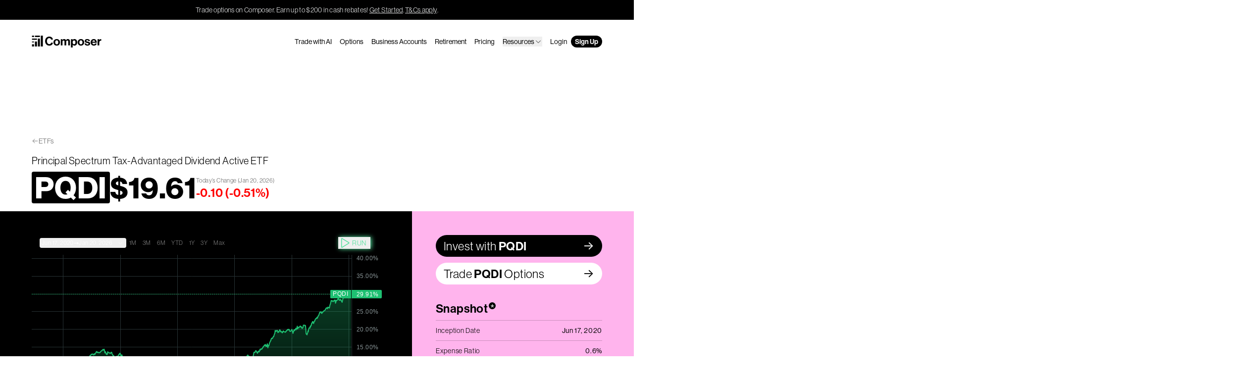

--- FILE ---
content_type: text/html; charset=utf-8
request_url: https://www.composer.trade/etf/PQDI
body_size: 35159
content:
<!DOCTYPE html><html lang="en"><head><meta charSet="utf-8" data-next-head=""/><meta name="viewport" content="width=device-width" data-next-head=""/><meta name="twitter:card" content="summary_large_image" data-next-head=""/><meta name="twitter:site" content="@ComposerTrade" data-next-head=""/><meta name="twitter:creator" content="@ComposerTrade" data-next-head=""/><meta property="og:type" content="website" data-next-head=""/><meta property="og:image:type" content="image/png" data-next-head=""/><meta property="og:locale" content="en_US" data-next-head=""/><meta property="og:site_name" content="Composer" data-next-head=""/><link rel="canonical" href="https://www.composer.trade/etf/PQDI" data-next-head=""/><script type="application/ld+json" data-next-head="">{"@context":"https://schema.org","@type":"WebPage","@id":"https://www.composer.trade/etf/PQDI","url":"https://www.composer.trade/etf/PQDI","name":"(PQDI) Principal Spectrum Tax-Advantaged Dividend Active ETF ETF performance metrics","description":"Check out performance and key metrics like expense ratio, live pricing and top holdings for PQDI on Composer to incorporate into your own algorithmic trading strategy.","isPartOf":{"name":"Composer","url":"https://www.composer.trade"},"dateModified":"2023-09-25","publisher":{"name":"Composer","logo":"https://www.composer.trade/images/logo.png"},"image":{"url":"https://composer.trade/api/og?title=PQDI&amp;color=%231F86FF&amp;author=Principal%20Spectrum%20Tax-Advantaged%20Dividend%20Active%20ETF&amp;authorRole=ETF%20Database","height":"630","width":"1200"}}</script><script type="application/ld+json" data-next-head="">{"@context":"https://schema.org","@type":"Organization","name":"Composer","url":"https://composer.trade","legalName":"Composer Technologies Inc.","logo":"https://composer.trade/images/logo.png","email":"support@composer.trade","sameAs":["https://twitter.com/composertrade","https://www.crunchbase.com/organization/composer-d910","https://www.linkedin.com/company/investcomposer/","https://pitchbook.com/profiles/company/455170-33","https://www.youtube.com/channel/UCH5AhgNlNhAN23Ft6CXNg4Q","https://www.investcomposer.com"]}</script><title data-next-head="">(PQDI) Principal Spectrum Tax-Advantaged Dividend Active ETF ETF performance metrics – Composer</title><meta name="robots" content="index,follow" data-next-head=""/><meta name="description" content="Check out performance and key metrics like expense ratio, live pricing and top holdings for PQDI on Composer to incorporate into your own algorithmic trading strategy." data-next-head=""/><meta property="og:title" content="(PQDI) Principal Spectrum Tax-Advantaged Dividend Active ETF ETF performance metrics" data-next-head=""/><meta property="og:description" content="Check out performance and key metrics like expense ratio, live pricing and top holdings for PQDI on Composer to incorporate into your own algorithmic trading strategy." data-next-head=""/><meta property="og:url" content="https://composer.trade/etf/PQDI" data-next-head=""/><meta property="og:image" content="https://composer.trade/api/og?title=PQDI&amp;color=%231F86FF&amp;author=Principal%20Spectrum%20Tax-Advantaged%20Dividend%20Active%20ETF&amp;authorRole=ETF%20Database" data-next-head=""/><meta property="og:image:alt" content="PQDI" data-next-head=""/><meta property="og:image:width" content="1200" data-next-head=""/><meta property="og:image:height" content="630" data-next-head=""/><meta name="keywords" content="PQDI,Principal Spectrum Tax-Advantaged Dividend Active ETF,PQDI backtest,PQDI performance,PQDI risk,PQDI holdings,PQDI related,PQDI expense ratio,PQDI correlated,PQDI inverse,PQDI strategies,PQDI news" data-next-head=""/><link rel="stylesheet" href="https://use.typekit.net/epf3otc.css"/><link rel="preconnect" href="https://fonts.googleapis.com"/><link rel="preconnect" href="https://fonts.gstatic.com"/><link href="https://fonts.googleapis.com/css2?family=Inter:wght@300;400;600&amp;display=swap" rel="stylesheet"/><link rel="alternate" type="application/rss+xml" title="Blog RSS" href="/rss/blog.xml"/><link rel="alternate" type="application/json" title="Blog JSON" href="/rss/blog.json"/><script data-cfasync="false" src="https://transcend-cdn.com/cm/a1647a1d-0fbc-4012-87ea-a408c93768c3/airgap.js" data-prompt="auto"></script><noscript><img height="1" width="1" style="display:none" alt="" src="https://px.ads.linkedin.com/collect/?pid=6975948&amp;fmt=gif"/></noscript><link rel="preload" href="/_next/static/css/247ceaec261a628b.css" as="style"/><link rel="stylesheet" href="/_next/static/css/247ceaec261a628b.css" data-n-g=""/><link rel="preload" href="/_next/static/css/2d9227ec5cf33d26.css" as="style"/><link rel="stylesheet" href="/_next/static/css/2d9227ec5cf33d26.css" data-n-p=""/><noscript data-n-css=""></noscript><script defer="" nomodule="" src="/_next/static/chunks/polyfills-42372ed130431b0a.js"></script><script src="/_next/static/chunks/webpack-ca8a29434cfc991a.js" defer=""></script><script src="/_next/static/chunks/framework-97862ef36bc4065f.js" defer=""></script><script src="/_next/static/chunks/main-2184aeb168373889.js" defer=""></script><script src="/_next/static/chunks/pages/_app-3b547b22c741020e.js" defer=""></script><script src="/_next/static/chunks/243f8a5c-9a991991c609adec.js" defer=""></script><script src="/_next/static/chunks/2bd5674f-45e32cce99d25bd8.js" defer=""></script><script src="/_next/static/chunks/07c2d338-0251cb43a816a9ce.js" defer=""></script><script src="/_next/static/chunks/8217-c67e1a7ee1bf6707.js" defer=""></script><script src="/_next/static/chunks/2197-08c553af54e11760.js" defer=""></script><script src="/_next/static/chunks/8094-c2692dfa75af5b48.js" defer=""></script><script src="/_next/static/chunks/7433-3ef5fffd9d99810d.js" defer=""></script><script src="/_next/static/chunks/2313-23eb27ec245d3339.js" defer=""></script><script src="/_next/static/chunks/7296-d2257700dde4c8a6.js" defer=""></script><script src="/_next/static/chunks/9052-bb1dc3f17ba96714.js" defer=""></script><script src="/_next/static/chunks/6623-d914d4e031255878.js" defer=""></script><script src="/_next/static/chunks/9203-adee9ce58041d4a1.js" defer=""></script><script src="/_next/static/chunks/pages/etf/%5Bslug%5D-8cbd93c738015d56.js" defer=""></script><script src="/_next/static/oPc0skxjbi_qEYpoge0oZ/_buildManifest.js" defer=""></script><script src="/_next/static/oPc0skxjbi_qEYpoge0oZ/_ssgManifest.js" defer=""></script></head><body><div id="__next"><a class="transition-all duration-300" href="#reach-skip-nav" data-reach-skip-link="" data-reach-skip-nav-link="">Skip to Content<svg width="192" height="192" viewBox="0 0 16 14" fill="none" xmlns="http://www.w3.org/2000/svg" style="width:12px;height:12px"><g clip-path="url(#a)"><path d="m8.49 13.263-1.278-1.264 4.439-4.44H.5V5.714h11.15L7.213 1.281 8.49.01l6.627 6.626-6.627 6.627Z" fill="currentColor"></path></g></svg></a><div class="bg-black text-grey-soft text-center tracking-wide py-2.5 px-4 text-sm"><span>Trade options on Composer. Earn up to $200 in cash rebates!</span><a href="https://app.composer.trade/asset/factsheet?symbol=SPY&amp;tab=options" target="_blank" rel="noopener noreferrer" class="underline hover:bg-black/10 duration-200 decoration-1 underline-offset-2 transition ml-0.5">Get Started</a>.<a href="https://help.composer.trade/article/250-options-rebate-program" target="_blank" rel="noopener noreferrer" class="underline hover:bg-black/10 duration-200 decoration-1 underline-offset-2 transition ml-0.5">T&amp;Cs apply</a>.</div><div class="flex relative flex-col min-h-full"><header class="text-black isolate relative z-50 w-full mx-auto"><nav aria-label="Main" data-orientation="horizontal" dir="ltr" class="inner pt-8 -mb-4"><div style="position:relative"><ul data-orientation="horizontal" class="flex justify-between w-full text-sm gap-x-2 md:gap-x-4 navigation relative z-[100] text-black" dir="ltr"><li class="mr-auto grow"><a class="inline-block px-2 -mx-2 pt-2 pb-1.5 -my-2 text-inherit" href="/"><svg viewBox="0 0 141 24" fill="none" xmlns="http://www.w3.org/2000/svg" aria-label="Composer Logo" class="h-6 logo-animated"><path id="graph-1" d="M4.72867 17.5484H0.599609V21.9355H4.72867V17.5484Z" fill="currentColor"></path><path id="graph-2" d="M10.6642 11.8711H6.53519V21.9356H10.6642V11.8711Z" fill="currentColor"></path><path id="graph-3" d="M16.5998 5.93555H12.4708V21.9355H16.5998V5.93555Z" fill="currentColor"></path><path id="graph-4" d="M22.5354 0H18.4063V21.9355H22.5354V0Z" fill="currentColor"></path><path id="gradient-1" d="M4.72916 11.8711H0.600098V13.6775H4.72916V11.8711Z" fill="currentColor"></path><path id="gradient-2" d="M10.6647 5.93555H0.600098V8.38716H10.6647V5.93555Z" fill="currentColor"></path><path id="gradient-3a" d="M4.72867 0H0.599609V2.83871H4.72867V0Z" fill="currentColor"></path><path id="gradient-3b" d="M16.5998 0H6.53519V2.83871H16.5998V0Z" fill="currentColor"></path><path id="c" d="M27.053 11.148C27.053 5.93595 30.3245 1.96033 35.516 1.96033C37.5262 1.96033 39.1664 2.52061 40.3773 3.45323C41.7906 4.54011 42.627 6.13753 42.8286 7.95846H39.156C38.8531 6.22241 37.5428 5.05968 35.512 5.05968C32.3348 5.05968 30.8198 7.70871 30.8198 11.148C30.8198 14.5873 32.6459 17.2117 35.5365 17.2117C37.6001 17.2117 39.0414 15.9629 39.2583 14.145H42.89C42.7876 15.7253 42.1039 17.2403 40.9206 18.354C39.6924 19.5127 37.9808 20.2415 35.5407 20.2415C30.566 20.2415 27.053 16.4256 27.053 11.148Z" fill="currentColor"></path><path id="o" d="M53.6649 13.5839C53.6649 11.1559 52.5471 9.50587 50.5572 9.50587C48.5672 9.50587 47.4536 11.1559 47.4536 13.5839C47.4536 16.0118 48.5468 17.6372 50.5572 17.6372C52.5675 17.6372 53.6649 16.0117 53.6649 13.5839ZM43.953 13.5839C43.953 9.82114 46.6349 6.92651 50.5613 6.92651C54.4878 6.92651 57.1655 9.82128 57.1655 13.5839C57.1655 17.3464 54.492 20.2412 50.5613 20.2412C46.6307 20.2412 43.953 17.3464 43.953 13.5839Z" fill="currentColor"></path><path id="m" d="M58.682 7.27022H62.0026V8.98162H62.0763C62.7805 7.80241 64.0048 6.92212 65.7612 6.92212C67.3662 6.92212 68.6395 7.80241 69.2577 9.13301H69.3069C70.1872 7.73273 71.5178 6.92212 73.1187 6.92212C75.8045 6.92212 77.2909 8.67853 77.2909 11.4423V19.8684H73.8394V12.0318C73.8394 10.6193 73.1515 9.87409 71.9274 9.87409C70.5476 9.87409 69.7123 10.9509 69.7123 12.5928V19.8685H66.2608V12.0319C66.2608 10.6195 65.5729 9.87423 64.3489 9.87423C63.0141 9.87423 62.1338 10.9511 62.1338 12.5929V19.8686H58.6823L58.682 7.27022Z" fill="currentColor"></path><path id="p" d="M88.3943 13.686C88.3943 11.3399 87.5631 9.71036 85.5568 9.71036C83.5505 9.71036 82.6825 11.4628 82.6825 13.686C82.6825 15.9092 83.7266 17.4119 85.6714 17.4119C87.3378 17.4119 88.3943 16.0279 88.3943 13.686ZM79.3129 7.27022H82.6335V8.83423H82.7072C83.5261 7.7247 84.7135 6.92212 86.4331 6.92212C89.7741 6.92212 91.8949 9.67352 91.8949 13.5795C91.8949 17.4854 89.688 20.241 86.4371 20.241C84.6929 20.241 83.5383 19.5409 82.8136 18.4641H82.7644V23.9995H79.3129V7.27022Z" fill="currentColor"></path><path id="o-2" d="M102.515 13.5839C102.515 11.1559 101.397 9.50587 99.4069 9.50587C97.4169 9.50587 96.3034 11.1559 96.3034 13.5839C96.3034 16.0118 97.3965 17.6372 99.4069 17.6372C101.417 17.6372 102.515 16.0117 102.515 13.5839ZM92.8027 13.5839C92.8027 9.82114 95.4846 6.92651 99.411 6.92651C103.338 6.92651 106.015 9.82128 106.015 13.5839C106.015 17.3464 103.342 20.2412 99.411 20.2412C95.4804 20.2412 92.8027 17.3464 92.8027 13.5839Z" fill="currentColor"></path><path id="s" d="M106.748 15.7907H109.958C110.167 17.2074 111.166 17.8421 112.636 17.8421C114.105 17.8421 114.888 17.2975 114.888 16.4254C114.888 15.234 113.304 15.1071 111.592 14.7754C109.345 14.3401 107.112 13.7354 107.112 10.9513C107.112 8.16722 109.405 6.92249 112.296 6.92249C115.653 6.92249 117.508 8.55202 117.746 11.0742H114.613C114.466 9.7599 113.623 9.29309 112.251 9.29309C111.002 9.29309 110.159 9.76392 110.159 10.6524C110.159 11.7006 111.788 11.8029 113.549 12.159C115.678 12.589 118.057 13.1744 118.057 16.1674C118.057 18.7345 115.85 20.2412 112.681 20.2412C109.016 20.2412 106.932 18.4849 106.748 15.7907Z" fill="currentColor"></path><path id="e" d="M127.978 12.2082C127.871 10.6279 126.835 9.54686 125.349 9.54686C123.621 9.54686 122.774 10.5869 122.483 12.2082H127.978ZM119.04 13.5553C119.04 9.81725 121.586 6.92249 125.296 6.92249C127.396 6.92249 128.987 7.7546 130.038 9.1718C131.049 10.4975 131.564 12.3559 131.56 14.5298H122.438C122.684 16.4296 123.74 17.6088 125.591 17.6088C126.852 17.6088 127.601 17.0396 127.965 16.1103H131.36C131.102 17.3188 130.385 18.4332 129.264 19.1965C128.313 19.8451 127.092 20.2373 125.603 20.2373C121.431 20.2373 119.04 17.3222 119.04 13.5553Z" fill="currentColor"></path><path id="r" d="M136.395 9.27661H136.469C137.251 7.83948 138.139 7.11475 139.621 7.11475C139.99 7.11475 140.215 7.13926 140.407 7.21295V10.2223H140.329C138.098 9.9807 136.526 11.1434 136.526 13.8089V19.8686H133.074V7.27044H136.395V9.27661Z" fill="currentColor"></path></svg></a></li><li><a class="hidden lg:block py-0.5 px-2 transition duration-300 rounded-full hover:bg-black/10 font-medium focus:bg-black/10 h-min" data-radix-collection-item="" href="/ai">Trade with AI</a></li><li><a class="hidden lg:block py-0.5 px-2 transition duration-300 rounded-full hover:bg-black/10 font-medium focus:bg-black/10 h-min" data-radix-collection-item="" href="/options">Options</a></li><li><a class="hidden lg:block py-0.5 px-2 transition duration-300 rounded-full hover:bg-black/10 font-medium focus:bg-black/10 h-min navigation-item" data-radix-collection-item="" href="/business">Business Accounts</a></li><li><a class="hidden lg:block py-0.5 px-2 transition duration-300 rounded-full hover:bg-black/10 font-medium focus:bg-black/10 h-min" data-radix-collection-item="" href="/retirement">Retirement</a></li><li><a class="hidden lg:block py-0.5 px-2 transition duration-300 rounded-full hover:bg-black/10 font-medium focus:bg-black/10 h-min" data-radix-collection-item="" href="/pricing">Pricing</a></li><li class="hidden lg:block py-0.5 px-2 transition duration-300 rounded-full hover:bg-black/10 font-medium focus:bg-black/10 h-min"><button id="radix-:Rp6:-trigger-radix-:Rp6p6:" data-state="closed" aria-expanded="false" aria-controls="radix-:Rp6:-content-radix-:Rp6p6:" data-radix-collection-item=""><span class="pb-0 lg:pb-0 flex items-center justify-between w-full gap-1">Resources<svg xmlns="http://www.w3.org/2000/svg" width="1em" height="1em" fill="currentColor" viewBox="0 0 256 256" class="w-6 md:w-4"><rect width="256" height="256" fill="none"></rect><polyline points="208 96 128 176 48 96" fill="none" stroke="currentColor" stroke-linecap="round" stroke-linejoin="round" stroke-width="16"></polyline></svg></span></button><div class="opacity-0 hidden lg:flex lg:translate-y-0 pointer-events-none dropdown-content w-full lg:absolute lg:w-64 lg:ml-[-88px] transition-all lg:pt-2 lg:-mt-2"><div data-orientation="horizontal" class="text-black delay-75 transition-all w-full font-normal tracking-wide text-2xl lg:text-sm lg:bg-white lg:border border-black/20 lg:rounded-md lg:px-2 lg:py-2 lg:drop-shadow-md"><div style="position:relative"><ul data-orientation="horizontal" class="w-full space-y-2 pt-4 lg:pt-0 mt-4 lg:mt-0 border-t lg:border-none border-dashed border-black/20"></ul></div></div></div></li><li><a class="hidden lg:block py-0.5 px-2 transition duration-300 rounded-full hover:bg-black/10 font-medium focus:bg-black/10 h-min" data-radix-collection-item="" href="https://app.composer.trade/login">Login</a></li><li><a class="py-0.5 px-2 transition duration-300 rounded-full font-semibold hover:bg-green-mid hidden lg:block  text-white bg-black" data-radix-collection-item="" href="https://app.composer.trade/register">Sign Up</a></li><li class="lg:hidden"><button type="button" aria-pressed="false" data-state="closed" id="radix-:Rp6:-trigger-radix-:R26p6:" aria-expanded="false" aria-controls="radix-:Rp6:-content-radix-:R26p6:" class="py-0.5 px-2 transition duration-300 rounded-full font-semibold hover:bg-green-mid lg:hidden  text-white bg-black" data-radix-collection-item="">Menu</button></li></ul></div><div class="lg:hidden invisible"><ul class="bg-[#ecedee] overflow-y-auto overscroll-contain flex flex-col h-screen top-0 pt-28 pb-28 w-full px-4 transition-all absolute left-0 opacity-0"><li><a class="inline-flex items-center flex-wrap w-full py-4 text-4xl font-semibold leading-none text-left border-b gap-x-1 border-black" data-radix-collection-item="" href="/">Home</a></li><li><a class="inline-flex items-center flex-wrap w-full py-4 text-4xl font-semibold leading-none text-left border-b gap-x-1 border-black" data-radix-collection-item="" href="/ai">Trade with AI</a></li><li><a class="inline-flex items-center flex-wrap w-full py-4 text-4xl font-semibold leading-none text-left border-b gap-x-1 border-black" data-radix-collection-item="" href="/options">Options</a></li><li><a class="inline-flex items-center flex-wrap w-full py-4 text-4xl font-semibold leading-none text-left border-b gap-x-1 border-black" data-radix-collection-item="" href="/business">Business Accounts</a></li><li><a class="inline-flex items-center flex-wrap w-full py-4 text-4xl font-semibold leading-none text-left border-b gap-x-1 border-black" data-radix-collection-item="" href="/retirement">Retirement</a></li><li><a class="inline-flex items-center flex-wrap w-full py-4 text-4xl font-semibold leading-none text-left border-b gap-x-1 border-black" data-radix-collection-item="" href="/pricing">Pricing</a></li><li class="inline-flex items-center flex-wrap w-full py-4 text-4xl font-semibold leading-none text-left border-b gap-x-1 border-black"><button id="radix-:Rp6:-trigger-radix-:R1lap6:" data-state="closed" aria-expanded="false" aria-controls="radix-:Rp6:-content-radix-:R1lap6:" data-radix-collection-item=""><span class="pb-0 lg:pb-0 flex items-center justify-between w-full gap-1">Resources<svg xmlns="http://www.w3.org/2000/svg" width="1em" height="1em" fill="currentColor" viewBox="0 0 256 256" class="w-6 md:w-4"><rect width="256" height="256" fill="none"></rect><polyline points="208 96 128 176 48 96" fill="none" stroke="currentColor" stroke-linecap="round" stroke-linejoin="round" stroke-width="16"></polyline></svg></span></button><div class="opacity-0 hidden lg:flex lg:translate-y-0 pointer-events-none dropdown-content w-full lg:absolute lg:w-64 lg:ml-[-88px] transition-all lg:pt-2 lg:-mt-2"><div data-orientation="horizontal" class="text-black delay-75 transition-all w-full font-normal tracking-wide text-2xl lg:text-sm lg:bg-white lg:border border-black/20 lg:rounded-md lg:px-2 lg:py-2 lg:drop-shadow-md"><div style="position:relative"><ul data-orientation="horizontal" class="w-full space-y-2 pt-4 lg:pt-0 mt-4 lg:mt-0 border-t lg:border-none border-dashed border-black/20"></ul></div></div></div></li><li><a class="inline-flex items-center flex-wrap w-full py-4 text-4xl font-semibold leading-none text-left border-b gap-x-1 border-black" data-radix-collection-item="" href="https://app.composer.trade/login">Login</a></li><li><a class="inline-flex items-center flex-wrap w-full py-4 text-4xl font-semibold leading-none text-left border-b gap-x-1 border-black !text-[#1871da]" data-radix-collection-item="" href="https://app.composer.trade/register">Sign Up</a></li></ul></div></nav></header><main class="min-h-[95vh] overflow-x-clip"><div id="reach-skip-nav" data-reach-skip-nav-content=""></div><div class="pt-20 lg:pt-32 mt-16 tracking-wide"><div class="inner pb-4"><div class="mb-4 flex items-center gap-x-0.5 text-sm opacity-60"><svg xmlns="http://www.w3.org/2000/svg" width="1em" height="1em" fill="currentColor" viewBox="0 0 256 256"><rect width="256" height="256" fill="none"></rect><line x1="216" y1="128" x2="40" y2="128" fill="none" stroke="currentColor" stroke-linecap="round" stroke-linejoin="round" stroke-width="16"></line><polyline points="112 56 40 128 112 200" fill="none" stroke="currentColor" stroke-linecap="round" stroke-linejoin="round" stroke-width="16"></polyline></svg><a class="hover:underline" href="/etf">ETFs</a></div><h1 class="text-sm lg:text-xl font-normal mt-0 mb-1 lg:mb-2">Principal Spectrum Tax-Advantaged Dividend Active ETF</h1><div class="flex items-center flex-wrap lg:flex-nowrap gap-x-3"><span class="rounded px-1.5 py-0.5 w-fit bg-black text-white text-4xl lg:text-6xl font-bold">PQDI</span><div class="text-4xl lg:text-6xl font-bold">$<!-- -->—</div><div class="w-full lg:w-auto mt-1 flex gap-x-2 items-center lg:items-start lg:flex-col"><div class="text-black/60 text-sm lg:text-xs">Today’s Change <span class="hidden lg:inline">(<!-- -->Jan 20, 2026<!-- -->)</span></div><div class="text-black/60 text-sm lg:text-2xl font-semibold">—<!-- --> (<!-- -->—<!-- -->)</div></div></div></div><div class="inner etf"><div class="flex flex-wrap lg:flex-nowrap lg:flex-row-reverse"><div class="etf-block pt-2 pb-10 lg:p-12 lg:pr-0 w-full lg:w-1/3 bg-[#FFB4ED] relative after:content-[&#x27;&#x27;] after:hidden lg:after:block after:bg-[#FFB4ED] after:absolute after:top-0 after:right-[-100vw] after:w-screen after:h-full"><a href="https://app.composer.trade/asset/factsheet?symbol=PQDI&amp;tab=overview" target="_blank" rel="noopener noreferrer" class="hidden lg:block"><div class="flex items-center justify-between gap-x-1.5 relative rounded-full px-4 py-1.5 bg-black text-white text-2xl before:-translate-y-1/2 after:-translate-y-1/2 before:content-[&#x27;-&gt;&#x27;] after:content-[&#x27;-&gt;&#x27;] before:font-inter after:font-inter before:absolute after:absolute before:top-[50%] after:top-[50%] before:right-6 after:right-4 before:opacity-0 hover:before:opacity-100 hover:after:opacity-0 hover:before:right-4 hover:after:-right-3  before:transition-all after:transition-all before:duration-300 after:duration-300"><span>Invest with<!-- --> <span class="font-semibold">PQDI</span></span></div></a><a href="https://app.composer.trade/asset/factsheet?symbol=PQDI&amp;tab=options" target="_blank" rel="noopener noreferrer" class="hidden lg:block mt-3"><div class="flex items-center justify-between gap-x-1.5 relative rounded-full px-4 py-1.5 bg-white text-black text-2xl before:-translate-y-1/2 after:-translate-y-1/2 before:content-[&#x27;-&gt;&#x27;] after:content-[&#x27;-&gt;&#x27;] before:font-inter after:font-inter before:absolute after:absolute before:top-[50%] after:top-[50%] before:right-6 after:right-4 before:opacity-0 hover:before:opacity-100 hover:after:opacity-0 hover:before:right-4 hover:after:-right-3  before:transition-all after:transition-all before:duration-300 after:duration-300"><span>Trade<!-- --> <span class="font-semibold">PQDI</span> <!-- -->Options</span></div></a><div class="mb-10 lg:mt-8"><h2 class="m-0 pb-2 text-xl lg:text-2xl font-semibold">Snapshot<div class="inline-flex justify-center ml-0.5 rounded-full w-3.5 h-3.5 font-normal text-2xl leading-none bg-black text-white">*</div></h2><div class="border-t border-black/20 text-sm"><div class="flex justify-between border-b border-black/20 py-2.5 tracking-wider hover:bg-black/5 transition duration-300"><div>Inception Date</div><div class="font-medium text-right pl-3">Jun 17, 2020</div></div><div class="flex justify-between border-b border-black/20 py-2.5 tracking-wider hover:bg-black/5 transition duration-300"><div>Expense Ratio</div><div class="font-medium text-right pl-3">0.6%</div></div><div class="flex justify-between border-b border-black/20 py-2.5 tracking-wider hover:bg-black/5 transition duration-300"><div>Type</div><div class="font-medium text-right pl-3">US Diversified</div></div><div class="flex justify-between border-b border-black/20 py-2.5 tracking-wider hover:bg-black/5 transition duration-300"><div>Fund Owner</div><div class="font-medium text-right pl-3">Principal Financial Services</div></div><div class="flex justify-between border-b border-black/20 py-2.5 tracking-wider hover:bg-black/5 transition duration-300"><div>Volume (1m avg. daily)<div><button data-state="closed" class="tracking-wide"><div class="bg-[#FFDD9B]/80 rounded py-0.5 px-1 mt-1 text-left text-black/70 hover:text-black text-xs"><svg xmlns="http://www.w3.org/2000/svg" width="1em" height="1em" fill="currentColor" viewBox="0 0 256 256" class="mr-1 inline mb-0.5"><rect width="256" height="256" fill="none"></rect><circle cx="128" cy="128" r="96" fill="none" stroke="currentColor" stroke-linecap="round" stroke-linejoin="round" stroke-width="16"></circle><polyline points="120 120 128 120 128 176 136 176" fill="none" stroke="currentColor" stroke-linecap="round" stroke-linejoin="round" stroke-width="16"></polyline><circle cx="126" cy="84" r="12"></circle></svg>Low volume</div></button></div></div><div class="font-medium text-right pl-3">$2,798</div></div><div class="flex justify-between border-b border-black/20 py-2.5 tracking-wider hover:bg-black/5 transition duration-300"><div>AUM</div><div class="font-medium text-right pl-3">$20,148,017</div></div><div class="flex justify-between border-b border-black/20 py-2.5 tracking-wider hover:bg-black/5 transition duration-300"><div>Associated Index</div><div class="font-medium text-right pl-3">None</div></div><div class="flex justify-between border-b border-black/20 py-2.5 tracking-wider hover:bg-black/5 transition duration-300"><div>Inverse/Leveraged</div><div class="font-medium text-right pl-3">No</div></div><div class="flex justify-between border-b border-black/20 py-2.5 tracking-wider hover:bg-black/5 transition duration-300"><div>Passive/Active</div><div class="font-medium text-right pl-3">Active</div></div><div class="flex justify-between border-b border-black/20 py-2.5 tracking-wider hover:bg-black/5 transition duration-300"><div>Fractionable on Composer</div><div class="font-medium text-right pl-3">No</div></div><div class="flex justify-between border-b border-black/20 py-2.5 tracking-wider hover:bg-black/5 transition duration-300"><div>Prospectus<div><button data-state="closed" class="tracking-wide"><div class="bg-[#FFDD9B]/80 rounded py-0.5 px-1 mt-1 text-left text-black/70 hover:text-black text-xs"><svg xmlns="http://www.w3.org/2000/svg" width="1em" height="1em" fill="currentColor" viewBox="0 0 256 256" class="mr-1 inline mb-0.5"><rect width="256" height="256" fill="none"></rect><circle cx="128" cy="128" r="96" fill="none" stroke="currentColor" stroke-linecap="round" stroke-linejoin="round" stroke-width="16"></circle><polyline points="120 120 128 120 128 176 136 176" fill="none" stroke="currentColor" stroke-linecap="round" stroke-linejoin="round" stroke-width="16"></polyline><circle cx="126" cy="84" r="12"></circle></svg>Check: This ETF may issue a K‑1</div></button></div></div><div class="font-medium text-right pl-3"><a href="http://www.principal-funds.com/Principal/TADF/1926/11?isInternalTAID=True&amp;site=ETF" target="_blank" rel="noopener noreferrer" class="group inline-flex items-center gap-x-1.5 rounded-full pl-2.5 pr-6 py-0.5 relative overflow-hidden after:content-[&#x27;-&gt;&#x27;] before:content-[&#x27;-&gt;&#x27;] after:-rotate-45 before:-rotate-45 before:opacity-0 hover:before:opacity-100 hover:after:opacity-0 before:translate-x-[-10px] before:translate-y-[10px] hover:before:translate-x-[0] hover:before:translate-y-0 hover:after:translate-x-[10px] hover:after:translate-y-[-10px] after:font-inter before:font-inter after:absolute before:absolute before:right-1 after:right-1 before:transition-all before:duration-300 after:transition-all after:duration-300 bg-[#1F86FF] hover:bg-[#1871DA] text-white transition duration-300"><span class="">View</span></a></div></div></div></div><div class="mb-10"><h2 class="m-0 pb-2 text-xl lg:text-2xl font-semibold">Top 10 Holdings</h2><div class="border-t border-black/20 text-sm divide-y divide-black/20"><div class="grid grid-cols-[0fr_1fr_0fr] py-2.5 hover:bg-black/5 transition duration-300"><div class="w-28"><span class="rounded px-1.5 py-0.5 w-fit bg-black text-white text-sm font-semibold">CRAR4090034</span></div><div class="truncate mr-3 tracking-wider">CREDIT AGRICOLE SA JR SUBORDINA REGS 12/49 VAR</div><div class="font-medium tracking-wider">4.26%</div></div><div class="grid grid-cols-[0fr_1fr_0fr] py-2.5 hover:bg-black/5 transition duration-300"><div class="w-28"><span class="rounded px-1.5 py-0.5 w-fit bg-black text-white text-sm font-semibold">UBS4792710</span></div><div class="truncate mr-3 tracking-wider">UBS GROUP AG JR SUBORDINA REGS 12/99 VAR</div><div class="font-medium tracking-wider">4.2%</div></div><div class="grid grid-cols-[0fr_1fr_0fr] py-2.5 hover:bg-black/5 transition duration-300"><div class="w-28"><span class="rounded px-1.5 py-0.5 w-fit bg-black/60 text-white/40 text-sm">—</span></div><div class="truncate mr-3 tracking-wider">Royal Bk Scot Grp Notes 2015-without fixed maturity Conv Additional Tier 1</div><div class="font-medium tracking-wider">4.19%</div></div><div class="grid grid-cols-[0fr_1fr_0fr] py-2.5 hover:bg-black/5 transition duration-300"><div class="w-28"><span class="rounded px-1.5 py-0.5 w-fit bg-black text-white text-sm font-semibold">HBC4225465</span></div><div class="truncate mr-3 tracking-wider">HSBC HOLDINGS PLC JR SUBORDINA 12/49 VAR</div><div class="font-medium tracking-wider">4.12%</div></div><div class="grid grid-cols-[0fr_1fr_0fr] py-2.5 hover:bg-black/5 transition duration-300"><div class="w-28"><span class="rounded px-1.5 py-0.5 w-fit bg-black text-white text-sm font-semibold">SGSOF4080586</span></div><div class="truncate mr-3 tracking-wider">SOCIETE GENERALE JR SUBORDINA REGS 12/49 VAR</div><div class="font-medium tracking-wider">4.07%</div></div><div class="grid grid-cols-[0fr_1fr_0fr] py-2.5 hover:bg-black/5 transition duration-300"><div class="w-28"><span class="rounded px-1.5 py-0.5 w-fit bg-black text-white text-sm font-semibold">NRDE4810292</span></div><div class="truncate mr-3 tracking-wider">NORDEA BANK ABP JR SUBORDINA 144A 12/99 VAR</div><div class="font-medium tracking-wider">4.04%</div></div><div class="grid grid-cols-[0fr_1fr_0fr] py-2.5 hover:bg-black/5 transition duration-300"><div class="w-28"><span class="rounded px-1.5 py-0.5 w-fit bg-black text-white text-sm font-semibold">LYG4729300</span></div><div class="truncate mr-3 tracking-wider">LLOYDS BANKING GROUP PLC JR SUBORDINA 12/99 VAR</div><div class="font-medium tracking-wider">4.01%</div></div><div class="grid grid-cols-[0fr_1fr_0fr] py-2.5 hover:bg-black/5 transition duration-300"><div class="w-28"><span class="rounded px-1.5 py-0.5 w-fit bg-black text-white text-sm font-semibold">ING4880203</span></div><div class="truncate mr-3 tracking-wider">ING GROEP NV JR SUBORDINA VAR</div><div class="font-medium tracking-wider">3.82%</div></div><div class="grid grid-cols-[0fr_1fr_0fr] py-2.5 hover:bg-black/5 transition duration-300"><div class="w-28"><span class="rounded px-1.5 py-0.5 w-fit bg-black/60 text-white/40 text-sm">—</span></div><div class="truncate mr-3 tracking-wider">American Express Co. - FXDFR PRF PERPETUAL USD 1000 - Der D</div><div class="font-medium tracking-wider">2.84%</div></div><div class="grid grid-cols-[0fr_1fr_0fr] py-2.5 hover:bg-black/5 transition duration-300"><div class="w-28"><span class="rounded px-1.5 py-0.5 w-fit bg-black text-white text-sm font-semibold">NCBV</span></div><div class="truncate mr-3 tracking-wider">Bank Of America Corp. - FXDFR PRF PERPETUAL USD 1000 - Ser DD</div><div class="font-medium tracking-wider">2.83%</div></div></div></div><div class="lg:hidden flex flex-col gap-3"><a href="https://app.composer.trade/asset/factsheet?symbol=PQDI&amp;tab=overview" target="_blank" rel="noopener noreferrer" class=""><div class="flex items-center justify-between gap-x-1.5 rounded-full px-4 py-1.5 bg-black text-white text-2xl"><span>Invest with<!-- --> <span class="font-semibold">PQDI</span></span><svg width="192" height="192" viewBox="0 0 16 14" fill="none" xmlns="http://www.w3.org/2000/svg" style="width:20px;height:20px"><g clip-path="url(#a)"><path d="m8.49 13.263-1.278-1.264 4.439-4.44H.5V5.714h11.15L7.213 1.281 8.49.01l6.627 6.626-6.627 6.627Z" fill="currentColor"></path></g></svg></div></a><a href="https://app.composer.trade/asset/factsheet?symbol=PQDI&amp;tab=options" target="_blank" rel="noopener noreferrer" class=""><div class="flex items-center justify-between gap-x-1.5 rounded-full px-4 py-1.5 bg-white text-black text-2xl"><span>Trade<!-- --> <span class="font-semibold">PQDI</span> <!-- -->Options</span><svg width="192" height="192" viewBox="0 0 16 14" fill="none" xmlns="http://www.w3.org/2000/svg" style="width:20px;height:20px"><g clip-path="url(#a)"><path d="m8.49 13.263-1.278-1.264 4.439-4.44H.5V5.714h11.15L7.213 1.281 8.49.01l6.627 6.626-6.627 6.627Z" fill="currentColor"></path></g></svg></div></a></div></div><div class="w-full lg:w-2/3 lg:flex lg:flex-col-reverse lg:justify-end"><div class="etf-block w-full flex-grow lg:grid lg:grid-cols-[1fr_2fr] xl:grid-cols-[1fr_3fr] py-8 lg:pr-8 lg:py-20 bg-green-mid relative after:content-[&#x27;&#x27;] after:hidden lg:after:block after:bg-green-mid after:absolute after:top-0 after:left-[-100vw] after:w-screen after:h-full"><h2 class="mt-0 mb-2 font-semibold text-xl lg:text-2xl">What is <!-- -->PQDI<!-- -->?</h2><div class="flex flex-col lg:items-center"><p class="leading-snug text-sm lg:w-3/4">The Principal Spectrum Tax-Advantaged Dividend Active ETF seeks to provide current income. Under normal circumstances, the fund invests at least 80% of its net assets, plus any borrowings for investment purposes, in dividend-paying securities at the time of purchase. Such securities include, without limitation, preferred securities and capital securities of U.S. and non-U.S. issuers. The fund invests significantly in securities that, at the time of issuance, are eligible to pay dividends that qualify for favorable U.S. federal income tax treatment, such as dividends treated as  qualified dividend income  ( QDI ) or qualified dividends from real estate investment trusts ( REITS ).</p></div></div><div class="etf-block pt-8 lg:pr-12 bg-black text-white relative after:content-[&#x27;&#x27;] after:hidden lg:after:block after:bg-black after:absolute after:top-0 after:left-[-100vw] after:w-screen after:h-full"><div class="w-full bg-black text-white"><div class="flex flex-col items-center justify-center text-light rounded-none lg:rounded-md bg-black"><div class="w-full flex flex-wrap gap-4 p-4 pb-2 items-center justify-between max-w-screen-xl"><div class="flex flex-wrap gap-4 items-end"><div class="flex flex-wrap gap-2 items-end"><button type="button" class="flex flex-col px-1 py-0.5 text-xs rounded transition hover:bg-white/10 active:bg-white/10 focus:bg-white/10 focus:outline-none w-fit" aria-haspopup="dialog" aria-expanded="false" aria-controls="radix-:R5d5596:" data-state="closed"><div class="flex flex-row"><div class="flex items-center gap-3"><span class="text-left">Jun 17, 2020</span><span class="place-self-center">→</span><span class="place-self-end">Jan 20, 2026</span></div><div class="ml-2 w-4 text-white/50"><svg width="16" height="16" viewBox="0 0 16 16" fill="none" xmlns="http://www.w3.org/2000/svg"><path d="M8 9.62037L11.024 6.59561C11.1313 6.4884 11.2767 6.42817 11.4283 6.42817C11.5799 6.42817 11.7253 6.4884 11.8326 6.59561C11.9398 6.70283 12 6.84824 12 6.99987C12 7.15149 11.9398 7.29691 11.8326 7.40412L8.40425 10.8324C8.35119 10.8855 8.28817 10.9277 8.21881 10.9564C8.14944 10.9852 8.07509 11 8 11C7.92491 11 7.85056 10.9852 7.78119 10.9564C7.71183 10.9277 7.64881 10.8855 7.59575 10.8324L4.16745 7.40412C4.06023 7.29691 4 7.15149 4 6.99987C4 6.84824 4.06023 6.70283 4.16745 6.59561C4.27466 6.4884 4.42008 6.42817 4.5717 6.42817C4.72333 6.42817 4.86874 6.4884 4.97596 6.59561L8 9.62037Z" fill="currentColor"></path></svg></div></div></button><div class="flex"><div class="mx-0.5 text-xs text-white/50 hover:bg-white/10 hover:text-white rounded py-0.5 px-1 cursor-pointer transition">1M</div><div class="mx-0.5 text-xs text-white/50 hover:bg-white/10 hover:text-white rounded py-0.5 px-1 cursor-pointer transition">3M</div><div class="mx-0.5 text-xs text-white/50 hover:bg-white/10 hover:text-white rounded py-0.5 px-1 cursor-pointer transition">6M</div><div class="mx-0.5 text-xs text-white/50 hover:bg-white/10 hover:text-white rounded py-0.5 px-1 cursor-pointer transition">YTD</div><div class="mx-0.5 text-xs text-white/50 hover:bg-white/10 hover:text-white rounded py-0.5 px-1 cursor-pointer transition">1Y</div><div class="mx-0.5 text-xs text-white/50 hover:bg-white/10 hover:text-white rounded py-0.5 px-1 cursor-pointer transition">3Y</div><div class="mx-0.5 text-xs text-white/50 hover:bg-white/10 hover:text-white rounded py-0.5 px-1 cursor-pointer transition">Max</div></div></div></div><div class="flex items-center my-1"><button class="hidden sm:flex justify-between items-center w-max mr-5 relative focus:outline-none text-left uppercase tracking-wider group transition text-sm pr-2 text-[#54E19E]" style="filter:drop-shadow(rgb(84, 225, 158) 2px 0px 5px)"><svg xmlns="http://www.w3.org/2000/svg" width="24" height="24" fill="currentColor" viewBox="0 0 256 256" class="group-hover:translate-x-0.5 transform transition ease-out group-hover:opacity-0 mr-1"><rect width="256" height="256" fill="none"></rect><path d="M228.1,121.2,84.2,33.2A8,8,0,0,0,72,40V216a8,8,0,0,0,12.2,6.8l143.9-88A7.9,7.9,0,0,0,228.1,121.2Z" fill="none" stroke="currentColor" stroke-linecap="round" stroke-linejoin="round" stroke-width="16"></path></svg>Run<svg xmlns="http://www.w3.org/2000/svg" width="24" height="24" fill="currentColor" viewBox="0 0 256 256" class="opacity-0 ml-0.5 group-hover:translate-x-1 ease-in transform transition group-hover:opacity-100 ml-2 absolute -right-5"><rect width="256" height="256" fill="none"></rect><path d="M228.1,121.2,84.2,33.2A8,8,0,0,0,72,40V216a8,8,0,0,0,12.2,6.8l143.9-88A7.9,7.9,0,0,0,228.1,121.2Z" fill="none" stroke="currentColor" stroke-linecap="round" stroke-linejoin="round" stroke-width="16"></path></svg></button><button class="sm:hidden flex items-center gap-x-1 uppercase tracking-wider focus-states text-[#54E19E]" style="filter:drop-shadow(rgb(84, 225, 158) 2px 0px 5px)"><svg xmlns="http://www.w3.org/2000/svg" width="1em" height="1em" fill="currentColor" viewBox="0 0 256 256"><rect width="256" height="256" fill="none"></rect><path d="M228.1,121.2,84.2,33.2A8,8,0,0,0,72,40V216a8,8,0,0,0,12.2,6.8l143.9-88A7.9,7.9,0,0,0,228.1,121.2Z" fill="none" stroke="currentColor" stroke-linecap="round" stroke-linejoin="round" stroke-width="16"></path></svg>Run</button></div></div></div><div class="relative mb-8" style="background-color:black"><div class="w-full h-96 hover:cursor-crosshair [&amp;_a#tv-attr-logo]:!hidden"></div><a class="absolute bottom-4 left-4 z-10 text-white/40 hover:text-white text-sm transition-colors" href="https://www.composer.trade" target="_blank" rel="noopener noreferrer">www.composer.trade</a></div><div class="pt-12 tracking-wider font-neue text-white"><h2 class="flex flex-col sm:flex-row mt-0 mb-0.5 font-semibold text-white text-xl lg:text-2xl lg:leading-snug"><div class="rounded px-1.5 w-fit mr-2.5 mb-2 sm:mb-0 bg-white text-black">PQDI</div><div>Performance Measures<span class="w-6 h-3 lg:h-3.5 ml-1 inline-flex justify-center bg-white text-black leading-none font-normal rounded-full">**</span></div></h2><p class="text-white/60 text-sm mb-5">for the time period <!-- -->Jun 17, 2020<!-- --> to <!-- -->Jan 20, 2026</p><div class="md:flex gap-x-6 justify-between border-t border-0.5 border-white/30 text-sm leading-tight py-6 md:py-8"><div class="w-full md:w-1/4 shrink-0 mb-6 md:mb-0 font-semibold tracking-wider">Returns</div><div class="w-full md:w-2/5 mt-6 md:mt-0"><p class="tracking-wider md:mb-2">1M Trailing Return:<span class="font-semibold"> <!-- -->0.2%</span></p><p class="text-white/60 text-xs mt-1 tracking-wider">The percent change in the value over the most recent 1-month period.</p></div><div class="w-full md:w-2/5 mt-6 md:mt-0"><p class="tracking-wider md:mb-2">3M Trailing Return:<span class="font-semibold"> <!-- -->1.4%</span></p><p class="text-white/60 text-xs mt-1 tracking-wider">The percent change in the value over the most recent 3-month period.</p></div></div><div class="md:flex gap-x-6 justify-between border-t border-0.5 border-white/30 text-sm leading-tight py-6 md:py-8"><div class="w-full md:w-1/4 shrink-0 mb-6 md:mb-0 font-semibold tracking-wider">Measures of Risk or Volatility</div><div class="w-full md:w-2/5 mt-6 md:mt-0"><p class="tracking-wider md:mb-2">Max Drawdown:<span class="font-semibold"> <!-- -->-17.4%</span></p><p class="text-white/60 text-xs mt-1 tracking-wider">The greatest percent loss from peak to trough in value over the time period.</p></div><div class="w-full md:w-2/5 mt-6 md:mt-0"><p class="tracking-wider md:mb-2">Standard Deviation:<span class="font-semibold"> <!-- -->4.6%</span></p><p class="text-white/60 text-xs mt-1 tracking-wider">The typical amount that daily returns vary from the mean of the returns over the time period, standardized to a period of a year.</p></div></div><div class="md:flex gap-x-6 justify-between border-t border-0.5 border-white/30 text-sm leading-tight py-6 md:py-8"><div class="w-full md:w-1/4 shrink-0 mb-6 md:mb-0 font-semibold tracking-wider">Measures of Risk-Adjusted Performance</div><div class="w-full md:w-2/5 mt-6 md:mt-0"><p class="tracking-wider md:mb-2">Sharpe Ratio:<span class="font-semibold"> <!-- -->1.05</span></p><p class="text-white/60 text-xs mt-1 tracking-wider">The annualized arithmetic mean of the daily returns divided by the annualized standard deviation of the daily returns for the selected time period.</p></div><div class="w-full md:w-2/5 mt-6 md:mt-0"><p class="tracking-wider md:mb-2">Calmar Ratio:<span class="font-semibold"> <!-- -->0.28</span></p><p class="text-white/60 text-xs mt-1 tracking-wider">The annualized return divided by the max drawdown for the selected time period.</p></div></div></div></div></div></div></div></div><div class="bg-[#ECEDEE]"><div class="inner pt-8 lg:pt-20"><h2 class="mt-0 mb-4 font-semibold text-xl lg:text-2xl">ETFs related to<span class="rounded px-1.5 py-0.5 w-fit bg-black text-white ml-2">PQDI</span></h2><div dir="ltr" data-orientation="horizontal"><div role="tablist" aria-orientation="horizontal" class="text-sm border-b border-black/20 flex gap-x-5 overflow-x-auto whitespace-nowrap" tabindex="-1" data-orientation="horizontal" style="outline:none"><button type="button" role="tab" aria-selected="true" aria-controls="radix-:R4n596:-content-correlated" data-state="active" id="radix-:R4n596:-trigger-correlated" class="py-2 border-transparent border-b rdx-state-active:border-black tracking-wider" tabindex="-1" data-orientation="horizontal" data-radix-collection-item="">Correlated ETFs</button><button type="button" role="tab" aria-selected="false" aria-controls="radix-:R4n596:-content-inversely_correlated" data-state="inactive" id="radix-:R4n596:-trigger-inversely_correlated" class="py-2 border-transparent border-b rdx-state-active:border-black tracking-wider" tabindex="-1" data-orientation="horizontal" data-radix-collection-item="">Inversely-correlated ETFs</button><button type="button" role="tab" aria-selected="false" aria-controls="radix-:R4n596:-content-uncorrelated" data-state="inactive" id="radix-:R4n596:-trigger-uncorrelated" class="py-2 border-transparent border-b rdx-state-active:border-black tracking-wider" tabindex="-1" data-orientation="horizontal" data-radix-collection-item="">Uncorrelated ETFs</button><button type="button" role="tab" aria-selected="false" aria-controls="radix-:R4n596:-content-related" data-state="inactive" id="radix-:R4n596:-trigger-related" class="py-2 border-transparent border-b rdx-state-active:border-black tracking-wider" tabindex="-1" data-orientation="horizontal" data-radix-collection-item="">Related ETFs</button></div></div><p class="text-sm text-black/60 pt-5 pb-2.5">ETFs <!-- -->correlated<!-- --> to<!-- --> <!-- -->PQDI<!-- --> include<!-- --> <span class="font-medium">FPE<!-- -->, </span><span class="font-medium">FPEI<!-- -->, </span><span class="font-medium">PREF</span></p><table class="w-full hidden md:table"><thead class="text-xs bg-white border-y border-black/20"><tr><th class="w-[31%]"></th><th class="font-medium text-black/60 text-left w-[19%] py-1.5">Expense Ratio</th><th class="font-medium text-black/60 text-left w-[19%] py-1.5">Correlation (1yr)</th><th class="font-medium text-black/60 text-left w-[19%] py-1.5">Return (3mo)</th><th class="font-medium text-black/60 text-left w-[12%] py-1.5">Volume (1m avg. daily)</th><th></th></tr></thead><tbody class="text-sm divide-y divide-black/20 border-b border-black/20"><tr class="bg-black text-white"><td class="px-4 py-4"><span class="rounded px-1.5 py-0.5 w-fit bg-white text-black font-semibold">PQDI</span><div class="mt-1">Principal Exchange-Traded Funds - Principal Spectrum Tax-Advantaged Dividend Active ETF</div></td><td class="pr-2 py-4">0.6%</td><td class="pr-2 py-4">1.00</td><td class="pr-2 py-4">2.27%</td><td class="pr-2 py-4">$2,798</td><td class="px-4 py-4 text-right"></td></tr><tr class="bg-white hover:bg-action-soft transition duration-300"><td class="px-4 py-4"><span class="rounded px-1.5 py-0.5 w-fit bg-black text-white font-semibold">FPE</span><div class="mt-1">First Trust Exchange-Traded Fund III - First Trust Preferred Securities and Income ETF</div></td><td class="pr-2 py-4">0.85%</td><td class="pr-2 py-4">0.84</td><td class="pr-2 py-4">2.6%</td><td class="pr-2 py-4">$22,312,132</td><td class="px-4 py-4 text-right"><a class="group inline-flex items-center gap-x-1.5 rounded-full pl-2.5 pr-6 py-0.5 relative overflow-hidden before:-translate-y-1/2 after:-translate-y-1/2 before:content-[&#x27;-&gt;&#x27;] after:content-[&#x27;-&gt;&#x27;] before:font-inter after:font-inter before:absolute after:absolute before:top-[50%] after:top-[50%] before:right-3  after:right-1.5 before:opacity-0 hover:before:opacity-100 hover:after:opacity-0 hover:before:right-1.5 hover:after:-right-3  before:transition-all after:transition-all before:duration-300 after:duration-300 bg-[#1F86FF] hover:bg-[#1871DA] text-white transition duration-300" href="/etf/FPE"><span class="">View</span></a></td></tr><tr class="bg-white hover:bg-action-soft transition duration-300"><td class="px-4 py-4"><span class="rounded px-1.5 py-0.5 w-fit bg-black text-white font-semibold">FPEI</span><div class="mt-1">First Trust Exchange-Traded Fund III - First Trust Institutional Preferred Securities and Income ETF</div></td><td class="pr-2 py-4">0.85%</td><td class="pr-2 py-4">0.80</td><td class="pr-2 py-4">2.82%</td><td class="pr-2 py-4">$4,483,018</td><td class="px-4 py-4 text-right"><a class="group inline-flex items-center gap-x-1.5 rounded-full pl-2.5 pr-6 py-0.5 relative overflow-hidden before:-translate-y-1/2 after:-translate-y-1/2 before:content-[&#x27;-&gt;&#x27;] after:content-[&#x27;-&gt;&#x27;] before:font-inter after:font-inter before:absolute after:absolute before:top-[50%] after:top-[50%] before:right-3  after:right-1.5 before:opacity-0 hover:before:opacity-100 hover:after:opacity-0 hover:before:right-1.5 hover:after:-right-3  before:transition-all after:transition-all before:duration-300 after:duration-300 bg-[#1F86FF] hover:bg-[#1871DA] text-white transition duration-300" href="/etf/FPEI"><span class="">View</span></a></td></tr><tr class="bg-white hover:bg-action-soft transition duration-300"><td class="px-4 py-4"><span class="rounded px-1.5 py-0.5 w-fit bg-black text-white font-semibold">PREF</span><div class="mt-1">Principal Exchange-Traded Funds - Principal Spectrum Preferred Securities Active ETF</div></td><td class="pr-2 py-4">0.55%</td><td class="pr-2 py-4">0.72</td><td class="pr-2 py-4">1.74%</td><td class="pr-2 py-4">$2,230,996</td><td class="px-4 py-4 text-right"><a class="group inline-flex items-center gap-x-1.5 rounded-full pl-2.5 pr-6 py-0.5 relative overflow-hidden before:-translate-y-1/2 after:-translate-y-1/2 before:content-[&#x27;-&gt;&#x27;] after:content-[&#x27;-&gt;&#x27;] before:font-inter after:font-inter before:absolute after:absolute before:top-[50%] after:top-[50%] before:right-3  after:right-1.5 before:opacity-0 hover:before:opacity-100 hover:after:opacity-0 hover:before:right-1.5 hover:after:-right-3  before:transition-all after:transition-all before:duration-300 after:duration-300 bg-[#1F86FF] hover:bg-[#1871DA] text-white transition duration-300" href="/etf/PREF"><span class="">View</span></a></td></tr><tr class="bg-white hover:bg-action-soft transition duration-300"><td class="px-4 py-4"><span class="rounded px-1.5 py-0.5 w-fit bg-black text-white font-semibold">VRP</span><div class="mt-1">Invesco Capital Management LLC - Invesco Variable Rate Preferred ETF</div></td><td class="pr-2 py-4">0.5%</td><td class="pr-2 py-4">0.67</td><td class="pr-2 py-4">3.07%</td><td class="pr-2 py-4">$5,590,780</td><td class="px-4 py-4 text-right"><a class="group inline-flex items-center gap-x-1.5 rounded-full pl-2.5 pr-6 py-0.5 relative overflow-hidden before:-translate-y-1/2 after:-translate-y-1/2 before:content-[&#x27;-&gt;&#x27;] after:content-[&#x27;-&gt;&#x27;] before:font-inter after:font-inter before:absolute after:absolute before:top-[50%] after:top-[50%] before:right-3  after:right-1.5 before:opacity-0 hover:before:opacity-100 hover:after:opacity-0 hover:before:right-1.5 hover:after:-right-3  before:transition-all after:transition-all before:duration-300 after:duration-300 bg-[#1F86FF] hover:bg-[#1871DA] text-white transition duration-300" href="/etf/VRP"><span class="">View</span></a></td></tr><tr class="bg-white hover:bg-action-soft transition duration-300"><td class="px-4 py-4"><span class="rounded px-1.5 py-0.5 w-fit bg-black text-white font-semibold">LGRO</span><div class="mt-1">Advisors Series Trust - Level Four Large Cap Growth Active ETF</div></td><td class="pr-2 py-4">0.55%</td><td class="pr-2 py-4">0.65</td><td class="pr-2 py-4">—</td><td class="pr-2 py-4">$1,741,578</td><td class="px-4 py-4 text-right"><a class="group inline-flex items-center gap-x-1.5 rounded-full pl-2.5 pr-6 py-0.5 relative overflow-hidden before:-translate-y-1/2 after:-translate-y-1/2 before:content-[&#x27;-&gt;&#x27;] after:content-[&#x27;-&gt;&#x27;] before:font-inter after:font-inter before:absolute after:absolute before:top-[50%] after:top-[50%] before:right-3  after:right-1.5 before:opacity-0 hover:before:opacity-100 hover:after:opacity-0 hover:before:right-1.5 hover:after:-right-3  before:transition-all after:transition-all before:duration-300 after:duration-300 bg-[#1F86FF] hover:bg-[#1871DA] text-white transition duration-300" href="/etf/LGRO"><span class="">View</span></a></td></tr><tr class="bg-white hover:bg-action-soft transition duration-300"><td class="px-4 py-4"><span class="rounded px-1.5 py-0.5 w-fit bg-black text-white font-semibold">PGX</span><div class="mt-1">Invesco Capital Management LLC - Invesco Preferred ETF</div></td><td class="pr-2 py-4">0.5%</td><td class="pr-2 py-4">0.64</td><td class="pr-2 py-4">-0.47%</td><td class="pr-2 py-4">$29,846,269</td><td class="px-4 py-4 text-right"><a class="group inline-flex items-center gap-x-1.5 rounded-full pl-2.5 pr-6 py-0.5 relative overflow-hidden before:-translate-y-1/2 after:-translate-y-1/2 before:content-[&#x27;-&gt;&#x27;] after:content-[&#x27;-&gt;&#x27;] before:font-inter after:font-inter before:absolute after:absolute before:top-[50%] after:top-[50%] before:right-3  after:right-1.5 before:opacity-0 hover:before:opacity-100 hover:after:opacity-0 hover:before:right-1.5 hover:after:-right-3  before:transition-all after:transition-all before:duration-300 after:duration-300 bg-[#1F86FF] hover:bg-[#1871DA] text-white transition duration-300" href="/etf/PGX"><span class="">View</span></a></td></tr><tr class="bg-white hover:bg-action-soft transition duration-300"><td class="px-4 py-4"><span class="rounded px-1.5 py-0.5 w-fit bg-black text-white font-semibold">PFF</span><div class="mt-1">BlackRock Institutional Trust Company N.A. - iShares Trust iShares Preferred and Income Securities ETF</div></td><td class="pr-2 py-4">0.46%</td><td class="pr-2 py-4">0.62</td><td class="pr-2 py-4">0.35%</td><td class="pr-2 py-4">$82,055,310</td><td class="px-4 py-4 text-right"><a class="group inline-flex items-center gap-x-1.5 rounded-full pl-2.5 pr-6 py-0.5 relative overflow-hidden before:-translate-y-1/2 after:-translate-y-1/2 before:content-[&#x27;-&gt;&#x27;] after:content-[&#x27;-&gt;&#x27;] before:font-inter after:font-inter before:absolute after:absolute before:top-[50%] after:top-[50%] before:right-3  after:right-1.5 before:opacity-0 hover:before:opacity-100 hover:after:opacity-0 hover:before:right-1.5 hover:after:-right-3  before:transition-all after:transition-all before:duration-300 after:duration-300 bg-[#1F86FF] hover:bg-[#1871DA] text-white transition duration-300" href="/etf/PFF"><span class="">View</span></a></td></tr><tr class="bg-white hover:bg-action-soft transition duration-300"><td class="px-4 py-4"><span class="rounded px-1.5 py-0.5 w-fit bg-black text-white font-semibold">PFFD</span><div class="mt-1">Global X Funds - Global X U.S. Preferred ETF</div></td><td class="pr-2 py-4">0.23%</td><td class="pr-2 py-4">0.61</td><td class="pr-2 py-4">-0.46%</td><td class="pr-2 py-4">$8,973,045</td><td class="px-4 py-4 text-right"><a class="group inline-flex items-center gap-x-1.5 rounded-full pl-2.5 pr-6 py-0.5 relative overflow-hidden before:-translate-y-1/2 after:-translate-y-1/2 before:content-[&#x27;-&gt;&#x27;] after:content-[&#x27;-&gt;&#x27;] before:font-inter after:font-inter before:absolute after:absolute before:top-[50%] after:top-[50%] before:right-3  after:right-1.5 before:opacity-0 hover:before:opacity-100 hover:after:opacity-0 hover:before:right-1.5 hover:after:-right-3  before:transition-all after:transition-all before:duration-300 after:duration-300 bg-[#1F86FF] hover:bg-[#1871DA] text-white transition duration-300" href="/etf/PFFD"><span class="">View</span></a></td></tr><tr class="bg-white hover:bg-action-soft transition duration-300"><td class="px-4 py-4"><span class="rounded px-1.5 py-0.5 w-fit bg-black text-white font-semibold">PSK</span><div class="mt-1">SPDR Series Trust - SPDR ICE Preferred Securities ETF</div></td><td class="pr-2 py-4">0.45%</td><td class="pr-2 py-4">0.60</td><td class="pr-2 py-4">-0.59%</td><td class="pr-2 py-4">$2,379,827</td><td class="px-4 py-4 text-right"><a class="group inline-flex items-center gap-x-1.5 rounded-full pl-2.5 pr-6 py-0.5 relative overflow-hidden before:-translate-y-1/2 after:-translate-y-1/2 before:content-[&#x27;-&gt;&#x27;] after:content-[&#x27;-&gt;&#x27;] before:font-inter after:font-inter before:absolute after:absolute before:top-[50%] after:top-[50%] before:right-3  after:right-1.5 before:opacity-0 hover:before:opacity-100 hover:after:opacity-0 hover:before:right-1.5 hover:after:-right-3  before:transition-all after:transition-all before:duration-300 after:duration-300 bg-[#1F86FF] hover:bg-[#1871DA] text-white transition duration-300" href="/etf/PSK"><span class="">View</span></a></td></tr><tr class="bg-white hover:bg-action-soft transition duration-300"><td class="px-4 py-4"><span class="rounded px-1.5 py-0.5 w-fit bg-black text-white font-semibold">XAUG</span><div class="mt-1">First Trust Exchange-Traded Fund VIII - FT Cboe Vest U.S. Equity Enhance &amp; Moderate Buffer ETF - August</div></td><td class="pr-2 py-4">0.85%</td><td class="pr-2 py-4">0.60</td><td class="pr-2 py-4">—</td><td class="pr-2 py-4">$1,184,803</td><td class="px-4 py-4 text-right"><a class="group inline-flex items-center gap-x-1.5 rounded-full pl-2.5 pr-6 py-0.5 relative overflow-hidden before:-translate-y-1/2 after:-translate-y-1/2 before:content-[&#x27;-&gt;&#x27;] after:content-[&#x27;-&gt;&#x27;] before:font-inter after:font-inter before:absolute after:absolute before:top-[50%] after:top-[50%] before:right-3  after:right-1.5 before:opacity-0 hover:before:opacity-100 hover:after:opacity-0 hover:before:right-1.5 hover:after:-right-3  before:transition-all after:transition-all before:duration-300 after:duration-300 bg-[#1F86FF] hover:bg-[#1871DA] text-white transition duration-300" href="/etf/XAUG"><span class="">View</span></a></td></tr></tbody></table></div><div class="md:hidden"><div class="inner py-4 text-sm border-b border-black/30 bg-black text-white"><div class="flex justify-between items-center"><div class="pr-3 grid grid-cols-[1fr_3fr]"><div><span class="rounded px-1.5 py-0.5 w-fit bg-white text-black font-semibold">PQDI</span></div>Principal Exchange-Traded Funds - Principal Spectrum Tax-Advantaged Dividend Active ETF</div><svg xmlns="http://www.w3.org/2000/svg" width="192" height="192" fill="currentColor" viewBox="0 0 256 256" style="width:16px;height:16px" class="shrink-0 text-white/70"><rect width="256" height="256" fill="none"></rect><polyline points="208 96 128 176 48 96" fill="none" stroke="currentColor" stroke-linecap="round" stroke-linejoin="round" stroke-width="16"></polyline></svg></div></div><div class="inner py-4 text-sm border-b border-black/30 bg-white text-black"><div class="flex justify-between items-center"><div class="pr-3 grid grid-cols-[1fr_3fr]"><div><span class="rounded px-1.5 py-0.5 w-fit bg-black text-white font-semibold">FPE</span></div>First Trust Exchange-Traded Fund III - First Trust Preferred Securities and Income ETF</div><svg xmlns="http://www.w3.org/2000/svg" width="192" height="192" fill="currentColor" viewBox="0 0 256 256" style="width:16px;height:16px" class="shrink-0 text-black/60"><rect width="256" height="256" fill="none"></rect><polyline points="208 96 128 176 48 96" fill="none" stroke="currentColor" stroke-linecap="round" stroke-linejoin="round" stroke-width="16"></polyline></svg></div></div><div class="inner py-4 text-sm border-b border-black/30 bg-white text-black"><div class="flex justify-between items-center"><div class="pr-3 grid grid-cols-[1fr_3fr]"><div><span class="rounded px-1.5 py-0.5 w-fit bg-black text-white font-semibold">FPEI</span></div>First Trust Exchange-Traded Fund III - First Trust Institutional Preferred Securities and Income ETF</div><svg xmlns="http://www.w3.org/2000/svg" width="192" height="192" fill="currentColor" viewBox="0 0 256 256" style="width:16px;height:16px" class="shrink-0 text-black/60"><rect width="256" height="256" fill="none"></rect><polyline points="208 96 128 176 48 96" fill="none" stroke="currentColor" stroke-linecap="round" stroke-linejoin="round" stroke-width="16"></polyline></svg></div></div><div class="inner py-4 text-sm border-b border-black/30 bg-white text-black"><div class="flex justify-between items-center"><div class="pr-3 grid grid-cols-[1fr_3fr]"><div><span class="rounded px-1.5 py-0.5 w-fit bg-black text-white font-semibold">PREF</span></div>Principal Exchange-Traded Funds - Principal Spectrum Preferred Securities Active ETF</div><svg xmlns="http://www.w3.org/2000/svg" width="192" height="192" fill="currentColor" viewBox="0 0 256 256" style="width:16px;height:16px" class="shrink-0 text-black/60"><rect width="256" height="256" fill="none"></rect><polyline points="208 96 128 176 48 96" fill="none" stroke="currentColor" stroke-linecap="round" stroke-linejoin="round" stroke-width="16"></polyline></svg></div></div><div class="inner py-4 text-sm border-b border-black/30 bg-white text-black"><div class="flex justify-between items-center"><div class="pr-3 grid grid-cols-[1fr_3fr]"><div><span class="rounded px-1.5 py-0.5 w-fit bg-black text-white font-semibold">VRP</span></div>Invesco Capital Management LLC - Invesco Variable Rate Preferred ETF</div><svg xmlns="http://www.w3.org/2000/svg" width="192" height="192" fill="currentColor" viewBox="0 0 256 256" style="width:16px;height:16px" class="shrink-0 text-black/60"><rect width="256" height="256" fill="none"></rect><polyline points="208 96 128 176 48 96" fill="none" stroke="currentColor" stroke-linecap="round" stroke-linejoin="round" stroke-width="16"></polyline></svg></div></div><div class="inner py-4 text-sm border-b border-black/30 bg-white text-black"><div class="flex justify-between items-center"><div class="pr-3 grid grid-cols-[1fr_3fr]"><div><span class="rounded px-1.5 py-0.5 w-fit bg-black text-white font-semibold">LGRO</span></div>Advisors Series Trust - Level Four Large Cap Growth Active ETF</div><svg xmlns="http://www.w3.org/2000/svg" width="192" height="192" fill="currentColor" viewBox="0 0 256 256" style="width:16px;height:16px" class="shrink-0 text-black/60"><rect width="256" height="256" fill="none"></rect><polyline points="208 96 128 176 48 96" fill="none" stroke="currentColor" stroke-linecap="round" stroke-linejoin="round" stroke-width="16"></polyline></svg></div></div><div class="inner py-4 text-sm border-b border-black/30 bg-white text-black"><div class="flex justify-between items-center"><div class="pr-3 grid grid-cols-[1fr_3fr]"><div><span class="rounded px-1.5 py-0.5 w-fit bg-black text-white font-semibold">PGX</span></div>Invesco Capital Management LLC - Invesco Preferred ETF</div><svg xmlns="http://www.w3.org/2000/svg" width="192" height="192" fill="currentColor" viewBox="0 0 256 256" style="width:16px;height:16px" class="shrink-0 text-black/60"><rect width="256" height="256" fill="none"></rect><polyline points="208 96 128 176 48 96" fill="none" stroke="currentColor" stroke-linecap="round" stroke-linejoin="round" stroke-width="16"></polyline></svg></div></div><div class="inner py-4 text-sm border-b border-black/30 bg-white text-black"><div class="flex justify-between items-center"><div class="pr-3 grid grid-cols-[1fr_3fr]"><div><span class="rounded px-1.5 py-0.5 w-fit bg-black text-white font-semibold">PFF</span></div>BlackRock Institutional Trust Company N.A. - iShares Trust iShares Preferred and Income Securities ETF</div><svg xmlns="http://www.w3.org/2000/svg" width="192" height="192" fill="currentColor" viewBox="0 0 256 256" style="width:16px;height:16px" class="shrink-0 text-black/60"><rect width="256" height="256" fill="none"></rect><polyline points="208 96 128 176 48 96" fill="none" stroke="currentColor" stroke-linecap="round" stroke-linejoin="round" stroke-width="16"></polyline></svg></div></div><div class="inner py-4 text-sm border-b border-black/30 bg-white text-black"><div class="flex justify-between items-center"><div class="pr-3 grid grid-cols-[1fr_3fr]"><div><span class="rounded px-1.5 py-0.5 w-fit bg-black text-white font-semibold">PFFD</span></div>Global X Funds - Global X U.S. Preferred ETF</div><svg xmlns="http://www.w3.org/2000/svg" width="192" height="192" fill="currentColor" viewBox="0 0 256 256" style="width:16px;height:16px" class="shrink-0 text-black/60"><rect width="256" height="256" fill="none"></rect><polyline points="208 96 128 176 48 96" fill="none" stroke="currentColor" stroke-linecap="round" stroke-linejoin="round" stroke-width="16"></polyline></svg></div></div><div class="inner py-4 text-sm border-b border-black/30 bg-white text-black"><div class="flex justify-between items-center"><div class="pr-3 grid grid-cols-[1fr_3fr]"><div><span class="rounded px-1.5 py-0.5 w-fit bg-black text-white font-semibold">PSK</span></div>SPDR Series Trust - SPDR ICE Preferred Securities ETF</div><svg xmlns="http://www.w3.org/2000/svg" width="192" height="192" fill="currentColor" viewBox="0 0 256 256" style="width:16px;height:16px" class="shrink-0 text-black/60"><rect width="256" height="256" fill="none"></rect><polyline points="208 96 128 176 48 96" fill="none" stroke="currentColor" stroke-linecap="round" stroke-linejoin="round" stroke-width="16"></polyline></svg></div></div><div class="inner py-4 text-sm border-b border-black/30 bg-white text-black"><div class="flex justify-between items-center"><div class="pr-3 grid grid-cols-[1fr_3fr]"><div><span class="rounded px-1.5 py-0.5 w-fit bg-black text-white font-semibold">XAUG</span></div>First Trust Exchange-Traded Fund VIII - FT Cboe Vest U.S. Equity Enhance &amp; Moderate Buffer ETF - August</div><svg xmlns="http://www.w3.org/2000/svg" width="192" height="192" fill="currentColor" viewBox="0 0 256 256" style="width:16px;height:16px" class="shrink-0 text-black/60"><rect width="256" height="256" fill="none"></rect><polyline points="208 96 128 176 48 96" fill="none" stroke="currentColor" stroke-linecap="round" stroke-linejoin="round" stroke-width="16"></polyline></svg></div></div></div><div class="inner mt-6 lg:mt-8 pb-8 lg:pb-12"><div class="flex text-xs text-black/60 leading-snug"><div class="flex flex-col gap-y-2 w-1/2 lg:w-2/5 pr-5 lg:pr-10"><p class="text-black font-semibold">What is ETF correlation?</p><p>Correlation is a measure of the strength of the relationship between two ETFs. It quantifies the degree to which prices of the two ETFs typically move together.</p><p>Here, correlation is measured over the past year with the Pearson correlation coefficient (Pearon’s r), which ranges from -1 to 1.</p></div><div class="flex flex-col gap-y-2 w-1/2 lg:w-2/5 pl-2 lg:pl-8"><p class="text-black font-semibold">Using ETF correlations in portfolio and strategy construction</p><p>ETF correlations can help you create investing strategies and portfolios. Use them to:</p><ul><li class="flex"><span class="mr-2">•</span>Build a diversified portfolio from uncorrelated or inversely correlated ETFs with the aim of minimizing portfolio risk.</li><li class="flex"><span class="mr-2">•</span>Compare correlated or related ETFs to find one with a lower expense ratio or higher trading volume.</li><li class="flex"><span class="mr-2">•</span>Create an investing strategy that hedges an ETF with an uncorrelated or inversely correlated ETF.</li></ul></div></div></div></div><div class="inner py-10 mb-10" itemscope="" itemType="https://schema.org/FAQPage"><h2 class="mt-8 pb-4 text-2xl font-semibold">FAQ</h2><div data-state="closed" itemscope="" itemProp="mainEntity" itemType="https://schema.org/Question"><h3 data-state="closed"><button type="button" aria-controls="radix-:Rhd596:" aria-expanded="false" data-state="closed" id="radix-:R1d596:" data-radix-collection-item=""><div itemProp="name" class="text-xl font-semibold flex items-center mb-0 pb-0"><svg width="15" height="15" viewBox="0 0 15 15" fill="none" xmlns="http://www.w3.org/2000/svg" class="transition-transform duration-300 inline-block mr-2.5 open-menu:rotate-90 closed-menu:opacity-30" aria-hidden="true"><path d="M6.1584 3.13508C6.35985 2.94621 6.67627 2.95642 6.86514 3.15788L10.6151 7.15788C10.7954 7.3502 10.7954 7.64949 10.6151 7.84182L6.86514 11.8418C6.67627 12.0433 6.35985 12.0535 6.1584 11.8646C5.95694 11.6757 5.94673 11.3593 6.1356 11.1579L9.565 7.49985L6.1356 3.84182C5.94673 3.64036 5.95694 3.32394 6.1584 3.13508Z" fill="currentColor" fill-rule="evenodd" clip-rule="evenodd"></path></svg>What is <!-- -->PQDI<!-- -->?</div></button></h3><div itemscope="" itemProp="acceptedAnswer" itemType="https://schema.org/Answer" class="open-menu:flex closed-menu:hidden"><div class="max-w-prose text-base ml-7 mb-6" itemProp="text">PQDI<!-- --> is a <!-- -->US Diversified<!-- --> ETF.<!-- --> <!-- -->The Principal Spectrum Tax-Advantaged Dividend Active ETF seeks to provide current income. Under normal circumstances, the fund invests at least 80% of its net assets, plus any borrowings for investment purposes, in dividend-paying securities at the time of purchase. Such securities include, without limitation, preferred securities and capital securities of U.S. and non-U.S. issuers. The fund invests significantly in securities that, at the time of issuance, are eligible to pay dividends that qualify for favorable U.S. federal income tax treatment, such as dividends treated as  qualified dividend income  ( QDI ) or qualified dividends from real estate investment trusts ( REITS ).</div></div></div><hr/><div data-state="closed" itemscope="" itemProp="mainEntity" itemType="https://schema.org/Question"><h3 data-state="closed"><button type="button" aria-controls="radix-:R2jd596:" aria-expanded="false" data-state="closed" id="radix-:Rjd596:" data-radix-collection-item=""><div itemProp="name" class="text-xl font-semibold flex items-center mb-0 pb-0"><svg width="15" height="15" viewBox="0 0 15 15" fill="none" xmlns="http://www.w3.org/2000/svg" class="transition-transform duration-300 inline-block mr-2.5 open-menu:rotate-90 closed-menu:opacity-30" aria-hidden="true"><path d="M6.1584 3.13508C6.35985 2.94621 6.67627 2.95642 6.86514 3.15788L10.6151 7.15788C10.7954 7.3502 10.7954 7.64949 10.6151 7.84182L6.86514 11.8418C6.67627 12.0433 6.35985 12.0535 6.1584 11.8646C5.95694 11.6757 5.94673 11.3593 6.1356 11.1579L9.565 7.49985L6.1356 3.84182C5.94673 3.64036 5.95694 3.32394 6.1584 3.13508Z" fill="currentColor" fill-rule="evenodd" clip-rule="evenodd"></path></svg>Does <!-- -->PQDI<!-- --> pay dividends?</div></button></h3><div itemscope="" itemProp="acceptedAnswer" itemType="https://schema.org/Answer" class="open-menu:flex closed-menu:hidden"><div class="max-w-prose text-base ml-7 mb-6" itemProp="text">PQDI<!-- --> dividend information:<!-- --> <!-- -->Preferred Stock<!-- -->. Dividend payouts may vary in terms of frequency of payouts.</div></div></div><hr/><div data-state="closed" itemscope="" itemProp="mainEntity" itemType="https://schema.org/Question"><h3 data-state="closed"><button type="button" aria-controls="radix-:Rjt596:" aria-expanded="false" data-state="closed" id="radix-:R3t596:" data-radix-collection-item=""><div itemProp="name" class="text-xl font-semibold flex items-center mb-0 pb-0"><svg width="15" height="15" viewBox="0 0 15 15" fill="none" xmlns="http://www.w3.org/2000/svg" class="transition-transform duration-300 inline-block mr-2.5 open-menu:rotate-90 closed-menu:opacity-30" aria-hidden="true"><path d="M6.1584 3.13508C6.35985 2.94621 6.67627 2.95642 6.86514 3.15788L10.6151 7.15788C10.7954 7.3502 10.7954 7.64949 10.6151 7.84182L6.86514 11.8418C6.67627 12.0433 6.35985 12.0535 6.1584 11.8646C5.95694 11.6757 5.94673 11.3593 6.1356 11.1579L9.565 7.49985L6.1356 3.84182C5.94673 3.64036 5.95694 3.32394 6.1584 3.13508Z" fill="currentColor" fill-rule="evenodd" clip-rule="evenodd"></path></svg>Is <!-- -->PQDI<!-- --> actively managed?</div></button></h3><div itemscope="" itemProp="acceptedAnswer" itemType="https://schema.org/Answer" class="open-menu:flex closed-menu:hidden"><div class="max-w-prose text-base ml-7 mb-6" itemProp="text">Yes, PQDI is actively managed. In an actively managed fund, the fund manager makes decisions about how funds are invested. A passively managed fund typically tries to track or follow a market index.</div></div></div><hr/><div data-state="closed" itemscope="" itemProp="mainEntity" itemType="https://schema.org/Question"><h3 data-state="closed"><button type="button" aria-controls="radix-:Rkt596:" aria-expanded="false" data-state="closed" id="radix-:R4t596:" data-radix-collection-item=""><div itemProp="name" class="text-xl font-semibold flex items-center mb-0 pb-0"><svg width="15" height="15" viewBox="0 0 15 15" fill="none" xmlns="http://www.w3.org/2000/svg" class="transition-transform duration-300 inline-block mr-2.5 open-menu:rotate-90 closed-menu:opacity-30" aria-hidden="true"><path d="M6.1584 3.13508C6.35985 2.94621 6.67627 2.95642 6.86514 3.15788L10.6151 7.15788C10.7954 7.3502 10.7954 7.64949 10.6151 7.84182L6.86514 11.8418C6.67627 12.0433 6.35985 12.0535 6.1584 11.8646C5.95694 11.6757 5.94673 11.3593 6.1356 11.1579L9.565 7.49985L6.1356 3.84182C5.94673 3.64036 5.95694 3.32394 6.1584 3.13508Z" fill="currentColor" fill-rule="evenodd" clip-rule="evenodd"></path></svg>Is <!-- -->PQDI<!-- --> passively managed?</div></button></h3><div itemscope="" itemProp="acceptedAnswer" itemType="https://schema.org/Answer" class="open-menu:flex closed-menu:hidden"><div class="max-w-prose text-base ml-7 mb-6" itemProp="text">No, PQDI is not passively managed. It is actively managed. A passively managed fund typically tries to track or follow a market index. In an actively managed fund, the fund manager makes decisions about how funds are invested.</div></div></div><hr/><div data-state="closed" itemscope="" itemProp="mainEntity" itemType="https://schema.org/Question"><h3 data-state="closed"><button type="button" aria-controls="radix-:Rlt596:" aria-expanded="false" data-state="closed" id="radix-:R5t596:" data-radix-collection-item=""><div itemProp="name" class="text-xl font-semibold flex items-center mb-0 pb-0"><svg width="15" height="15" viewBox="0 0 15 15" fill="none" xmlns="http://www.w3.org/2000/svg" class="transition-transform duration-300 inline-block mr-2.5 open-menu:rotate-90 closed-menu:opacity-30" aria-hidden="true"><path d="M6.1584 3.13508C6.35985 2.94621 6.67627 2.95642 6.86514 3.15788L10.6151 7.15788C10.7954 7.3502 10.7954 7.64949 10.6151 7.84182L6.86514 11.8418C6.67627 12.0433 6.35985 12.0535 6.1584 11.8646C5.95694 11.6757 5.94673 11.3593 6.1356 11.1579L9.565 7.49985L6.1356 3.84182C5.94673 3.64036 5.95694 3.32394 6.1584 3.13508Z" fill="currentColor" fill-rule="evenodd" clip-rule="evenodd"></path></svg>What is the rate of return for <!-- -->PQDI<!-- -->?</div></button></h3><div itemscope="" itemProp="acceptedAnswer" itemType="https://schema.org/Answer" class="open-menu:flex closed-menu:hidden"><div class="max-w-prose text-base ml-7 mb-6" itemProp="text">The 1-month return on <!-- -->PQDI<!-- --> is<!-- --> <!-- -->0.0067<!-- -->%. This is the percent change in the value of <!-- -->PQDI<!-- --> over the most recent 1-month period. The 3-month return on<!-- --> <!-- -->PQDI<!-- --> is<!-- --> <!-- -->0.0227<!-- -->%. This is the percent change in the value of <!-- -->PQDI<!-- --> over the most recent 3-month period.</div></div></div><hr/><div data-state="closed" itemscope="" itemProp="mainEntity" itemType="https://schema.org/Question"><h3 data-state="closed"><button type="button" aria-controls="radix-:R2mt596:" aria-expanded="false" data-state="closed" id="radix-:Rmt596:" data-radix-collection-item=""><div itemProp="name" class="text-xl font-semibold flex items-center mb-0 pb-0"><svg width="15" height="15" viewBox="0 0 15 15" fill="none" xmlns="http://www.w3.org/2000/svg" class="transition-transform duration-300 inline-block mr-2.5 open-menu:rotate-90 closed-menu:opacity-30" aria-hidden="true"><path d="M6.1584 3.13508C6.35985 2.94621 6.67627 2.95642 6.86514 3.15788L10.6151 7.15788C10.7954 7.3502 10.7954 7.64949 10.6151 7.84182L6.86514 11.8418C6.67627 12.0433 6.35985 12.0535 6.1584 11.8646C5.95694 11.6757 5.94673 11.3593 6.1356 11.1579L9.565 7.49985L6.1356 3.84182C5.94673 3.64036 5.95694 3.32394 6.1584 3.13508Z" fill="currentColor" fill-rule="evenodd" clip-rule="evenodd"></path></svg>What is the standard deviation of <!-- -->PQDI<!-- -->?</div></button></h3><div itemscope="" itemProp="acceptedAnswer" itemType="https://schema.org/Answer" class="open-menu:flex closed-menu:hidden"><div class="max-w-prose text-base ml-7 mb-6" itemProp="text">The standard deviation of <!-- -->PQDI<!-- --> for the past year is <!-- -->0.0782<!-- -->%. Standard deviation is the typical amount that the daily returns vary from the mean of the returns over the time period, standardized to a period of a year.</div></div></div><hr/><div data-state="closed" itemscope="" itemProp="mainEntity" itemType="https://schema.org/Question"><h3 data-state="closed"><button type="button" aria-controls="radix-:R2nd596:" aria-expanded="false" data-state="closed" id="radix-:Rnd596:" data-radix-collection-item=""><div itemProp="name" class="text-xl font-semibold flex items-center mb-0 pb-0"><svg width="15" height="15" viewBox="0 0 15 15" fill="none" xmlns="http://www.w3.org/2000/svg" class="transition-transform duration-300 inline-block mr-2.5 open-menu:rotate-90 closed-menu:opacity-30" aria-hidden="true"><path d="M6.1584 3.13508C6.35985 2.94621 6.67627 2.95642 6.86514 3.15788L10.6151 7.15788C10.7954 7.3502 10.7954 7.64949 10.6151 7.84182L6.86514 11.8418C6.67627 12.0433 6.35985 12.0535 6.1584 11.8646C5.95694 11.6757 5.94673 11.3593 6.1356 11.1579L9.565 7.49985L6.1356 3.84182C5.94673 3.64036 5.95694 3.32394 6.1584 3.13508Z" fill="currentColor" fill-rule="evenodd" clip-rule="evenodd"></path></svg>What other ETFs are similar to <!-- -->PQDI<!-- -->?</div></button></h3><div itemscope="" itemProp="acceptedAnswer" itemType="https://schema.org/Answer" class="open-menu:flex closed-menu:hidden"><div class="max-w-prose text-base ml-7 mb-6" itemProp="text">ETFs similar to <!-- -->PQDI<!-- --> include<!-- --> <!-- -->AOR, DRSK, and RLY.</div></div></div><hr/><div data-state="closed" itemscope="" itemProp="mainEntity" itemType="https://schema.org/Question"><h3 data-state="closed"><button type="button" aria-controls="radix-:R2nt596:" aria-expanded="false" data-state="closed" id="radix-:Rnt596:" data-radix-collection-item=""><div itemProp="name" class="text-xl font-semibold flex items-center mb-0 pb-0"><svg width="15" height="15" viewBox="0 0 15 15" fill="none" xmlns="http://www.w3.org/2000/svg" class="transition-transform duration-300 inline-block mr-2.5 open-menu:rotate-90 closed-menu:opacity-30" aria-hidden="true"><path d="M6.1584 3.13508C6.35985 2.94621 6.67627 2.95642 6.86514 3.15788L10.6151 7.15788C10.7954 7.3502 10.7954 7.64949 10.6151 7.84182L6.86514 11.8418C6.67627 12.0433 6.35985 12.0535 6.1584 11.8646C5.95694 11.6757 5.94673 11.3593 6.1356 11.1579L9.565 7.49985L6.1356 3.84182C5.94673 3.64036 5.95694 3.32394 6.1584 3.13508Z" fill="currentColor" fill-rule="evenodd" clip-rule="evenodd"></path></svg>What does <!-- -->PQDI<!-- --> correlate with?</div></button></h3><div itemscope="" itemProp="acceptedAnswer" itemType="https://schema.org/Answer" class="open-menu:flex closed-menu:hidden"><div class="max-w-prose text-base ml-7 mb-6" itemProp="text">ETFs correlated to <!-- -->PQDI<!-- --> include<!-- --> <!-- -->FPE, FPEI, and PREF.</div></div></div><hr/><div data-state="closed" itemscope="" itemProp="mainEntity" itemType="https://schema.org/Question"><h3 data-state="closed"><button type="button" aria-controls="radix-:R2od596:" aria-expanded="false" data-state="closed" id="radix-:Rod596:" data-radix-collection-item=""><div itemProp="name" class="text-xl font-semibold flex items-center mb-0 pb-0"><svg width="15" height="15" viewBox="0 0 15 15" fill="none" xmlns="http://www.w3.org/2000/svg" class="transition-transform duration-300 inline-block mr-2.5 open-menu:rotate-90 closed-menu:opacity-30" aria-hidden="true"><path d="M6.1584 3.13508C6.35985 2.94621 6.67627 2.95642 6.86514 3.15788L10.6151 7.15788C10.7954 7.3502 10.7954 7.64949 10.6151 7.84182L6.86514 11.8418C6.67627 12.0433 6.35985 12.0535 6.1584 11.8646C5.95694 11.6757 5.94673 11.3593 6.1356 11.1579L9.565 7.49985L6.1356 3.84182C5.94673 3.64036 5.95694 3.32394 6.1584 3.13508Z" fill="currentColor" fill-rule="evenodd" clip-rule="evenodd"></path></svg>What is the reverse of <!-- -->PQDI<!-- -->?</div></button></h3><div itemscope="" itemProp="acceptedAnswer" itemType="https://schema.org/Answer" class="open-menu:flex closed-menu:hidden"><div class="max-w-prose text-base ml-7 mb-6" itemProp="text">ETFs that are inversely correlated to <!-- -->PQDI<!-- --> <!-- -->include <!-- -->BNKD, VIXM, and FAZ.</div></div></div><hr/></div><div class="bg-green-dark py-10 lg:py-16"><div class="inner"><h2 class="mt-0 mb-8 lg:mb-10 font-semibold text-xl lg:text-2xl text-white">Disclaimers</h2><div class="flex text-xs text-black/60 leading-snug"><div class="flex flex-col gap-y-2 w-1/2 lg:w-2/5 pr-5 lg:pr-10"><div class="inline-flex justify-center ml-0.5 rounded-full w-3.5 h-3.5 font-normal text-2xl leading-none bg-white text-black">*</div><p class="leading-snug text-sm text-white/60">We show information directly obtained from our data provider, Xignite. Data shown here is provided by Xignite, an unaffiliated third party. Composer believes the information shown here is reliable, but has not been verified and there is no guarantee that the information is accurate.</p></div><div class="flex flex-col gap-y-2 w-1/2 lg:w-2/5 pl-2 lg:pl-8"><div class="inline-flex justify-center ml-0.5 rounded-full w-6 h-3.5 font-normal text-2xl leading-none bg-white text-black">**</div><p class="leading-snug text-sm text-white/60">We show information based on calculations performed by Composer using data from our provider. Information provided here is based on calculations performed by Composer using data sourced from Xignite, an unaffiliated third party. Composer believes this information is reliable, but has not verified the data and there is no guarantee that the calculations are accurate.</p></div></div></div></div></div></main><footer class="py-14 mt-auto"><div class="inner"><div class="flex flex-col items-baseline justify-between tracking-wider gap-y-14 sm:flex-row mb-14"><div class=""><svg viewBox="0 0 141 24" fill="none" xmlns="http://www.w3.org/2000/svg" aria-label="Composer Logo" class="h-6"><path id="graph-1" d="M4.72867 17.5484H0.599609V21.9355H4.72867V17.5484Z" fill="currentColor"></path><path id="graph-2" d="M10.6642 11.8711H6.53519V21.9356H10.6642V11.8711Z" fill="currentColor"></path><path id="graph-3" d="M16.5998 5.93555H12.4708V21.9355H16.5998V5.93555Z" fill="currentColor"></path><path id="graph-4" d="M22.5354 0H18.4063V21.9355H22.5354V0Z" fill="currentColor"></path><path id="gradient-1" d="M4.72916 11.8711H0.600098V13.6775H4.72916V11.8711Z" fill="currentColor"></path><path id="gradient-2" d="M10.6647 5.93555H0.600098V8.38716H10.6647V5.93555Z" fill="currentColor"></path><path id="gradient-3a" d="M4.72867 0H0.599609V2.83871H4.72867V0Z" fill="currentColor"></path><path id="gradient-3b" d="M16.5998 0H6.53519V2.83871H16.5998V0Z" fill="currentColor"></path><path id="c" d="M27.053 11.148C27.053 5.93595 30.3245 1.96033 35.516 1.96033C37.5262 1.96033 39.1664 2.52061 40.3773 3.45323C41.7906 4.54011 42.627 6.13753 42.8286 7.95846H39.156C38.8531 6.22241 37.5428 5.05968 35.512 5.05968C32.3348 5.05968 30.8198 7.70871 30.8198 11.148C30.8198 14.5873 32.6459 17.2117 35.5365 17.2117C37.6001 17.2117 39.0414 15.9629 39.2583 14.145H42.89C42.7876 15.7253 42.1039 17.2403 40.9206 18.354C39.6924 19.5127 37.9808 20.2415 35.5407 20.2415C30.566 20.2415 27.053 16.4256 27.053 11.148Z" fill="currentColor"></path><path id="o" d="M53.6649 13.5839C53.6649 11.1559 52.5471 9.50587 50.5572 9.50587C48.5672 9.50587 47.4536 11.1559 47.4536 13.5839C47.4536 16.0118 48.5468 17.6372 50.5572 17.6372C52.5675 17.6372 53.6649 16.0117 53.6649 13.5839ZM43.953 13.5839C43.953 9.82114 46.6349 6.92651 50.5613 6.92651C54.4878 6.92651 57.1655 9.82128 57.1655 13.5839C57.1655 17.3464 54.492 20.2412 50.5613 20.2412C46.6307 20.2412 43.953 17.3464 43.953 13.5839Z" fill="currentColor"></path><path id="m" d="M58.682 7.27022H62.0026V8.98162H62.0763C62.7805 7.80241 64.0048 6.92212 65.7612 6.92212C67.3662 6.92212 68.6395 7.80241 69.2577 9.13301H69.3069C70.1872 7.73273 71.5178 6.92212 73.1187 6.92212C75.8045 6.92212 77.2909 8.67853 77.2909 11.4423V19.8684H73.8394V12.0318C73.8394 10.6193 73.1515 9.87409 71.9274 9.87409C70.5476 9.87409 69.7123 10.9509 69.7123 12.5928V19.8685H66.2608V12.0319C66.2608 10.6195 65.5729 9.87423 64.3489 9.87423C63.0141 9.87423 62.1338 10.9511 62.1338 12.5929V19.8686H58.6823L58.682 7.27022Z" fill="currentColor"></path><path id="p" d="M88.3943 13.686C88.3943 11.3399 87.5631 9.71036 85.5568 9.71036C83.5505 9.71036 82.6825 11.4628 82.6825 13.686C82.6825 15.9092 83.7266 17.4119 85.6714 17.4119C87.3378 17.4119 88.3943 16.0279 88.3943 13.686ZM79.3129 7.27022H82.6335V8.83423H82.7072C83.5261 7.7247 84.7135 6.92212 86.4331 6.92212C89.7741 6.92212 91.8949 9.67352 91.8949 13.5795C91.8949 17.4854 89.688 20.241 86.4371 20.241C84.6929 20.241 83.5383 19.5409 82.8136 18.4641H82.7644V23.9995H79.3129V7.27022Z" fill="currentColor"></path><path id="o-2" d="M102.515 13.5839C102.515 11.1559 101.397 9.50587 99.4069 9.50587C97.4169 9.50587 96.3034 11.1559 96.3034 13.5839C96.3034 16.0118 97.3965 17.6372 99.4069 17.6372C101.417 17.6372 102.515 16.0117 102.515 13.5839ZM92.8027 13.5839C92.8027 9.82114 95.4846 6.92651 99.411 6.92651C103.338 6.92651 106.015 9.82128 106.015 13.5839C106.015 17.3464 103.342 20.2412 99.411 20.2412C95.4804 20.2412 92.8027 17.3464 92.8027 13.5839Z" fill="currentColor"></path><path id="s" d="M106.748 15.7907H109.958C110.167 17.2074 111.166 17.8421 112.636 17.8421C114.105 17.8421 114.888 17.2975 114.888 16.4254C114.888 15.234 113.304 15.1071 111.592 14.7754C109.345 14.3401 107.112 13.7354 107.112 10.9513C107.112 8.16722 109.405 6.92249 112.296 6.92249C115.653 6.92249 117.508 8.55202 117.746 11.0742H114.613C114.466 9.7599 113.623 9.29309 112.251 9.29309C111.002 9.29309 110.159 9.76392 110.159 10.6524C110.159 11.7006 111.788 11.8029 113.549 12.159C115.678 12.589 118.057 13.1744 118.057 16.1674C118.057 18.7345 115.85 20.2412 112.681 20.2412C109.016 20.2412 106.932 18.4849 106.748 15.7907Z" fill="currentColor"></path><path id="e" d="M127.978 12.2082C127.871 10.6279 126.835 9.54686 125.349 9.54686C123.621 9.54686 122.774 10.5869 122.483 12.2082H127.978ZM119.04 13.5553C119.04 9.81725 121.586 6.92249 125.296 6.92249C127.396 6.92249 128.987 7.7546 130.038 9.1718C131.049 10.4975 131.564 12.3559 131.56 14.5298H122.438C122.684 16.4296 123.74 17.6088 125.591 17.6088C126.852 17.6088 127.601 17.0396 127.965 16.1103H131.36C131.102 17.3188 130.385 18.4332 129.264 19.1965C128.313 19.8451 127.092 20.2373 125.603 20.2373C121.431 20.2373 119.04 17.3222 119.04 13.5553Z" fill="currentColor"></path><path id="r" d="M136.395 9.27661H136.469C137.251 7.83948 138.139 7.11475 139.621 7.11475C139.99 7.11475 140.215 7.13926 140.407 7.21295V10.2223H140.329C138.098 9.9807 136.526 11.1434 136.526 13.8089V19.8686H133.074V7.27044H136.395V9.27661Z" fill="currentColor"></path></svg></div><div class="flex items-center gap-x-4"><a href="https://x.com/composertrade" target="_blank" rel="noopener noreferrer" class="w-fit" aria-label="Composer on X"><svg viewBox="0 0 1200 1227" fill="currentColor" xmlns="http://www.w3.org/2000/svg" aria-hidden="true" focusable="false" class="h-5 w-5"><path d="M714.163 519.284L1160.89 0H1055.03L667.137 450.887L357.328 0H0L468.492 681.821L0 1226.37H105.866L515.491 750.218L842.672 1226.37H1200L714.137 519.284H714.163ZM569.165 687.828L521.697 619.934L144.011 79.6944H306.615L611.412 515.685L658.88 583.579L1055.08 1150.3H892.476L569.165 687.854V687.828Z"></path></svg></a><a href="https://linkedin.com/company/investcomposer/" target="_blank" rel="noopener noreferrer" class="w-fit" aria-label="Composer on LinkedIn"><svg xmlns="http://www.w3.org/2000/svg" width="24" height="24" fill="currentColor" viewBox="0 0 256 256"><rect width="256" height="256" fill="none"></rect><path d="M212,28H44A16,16,0,0,0,28,44V212a16,16,0,0,0,16,16H212a16,16,0,0,0,16-16V44A16,16,0,0,0,212,28ZM96,176a8,8,0,0,1-16,0V112a8,8,0,0,1,16,0ZM88,92a12,12,0,1,1,12-12A12,12,0,0,1,88,92Zm96,84a8,8,0,0,1-16,0V140a20,20,0,0,0-40,0v36a8,8,0,0,1-16,0V112a8,8,0,0,1,15.8-1.8A36,36,0,0,1,184,140Z"></path></svg></a><a href="https://www.youtube.com/channel/UCH5AhgNlNhAN23Ft6CXNg4Q" target="_blank" rel="noopener noreferrer" class="w-fit" aria-label="Composer on YouTube"><svg xmlns="http://www.w3.org/2000/svg" width="24" height="24" fill="currentColor" viewBox="0 0 256 256"><rect width="256" height="256" fill="none"></rect><path d="M234.3,69.8a23.5,23.5,0,0,0-14.5-16.3C185.6,40.3,131,40.4,128,40.4s-57.6-.1-91.8,13.1A23.5,23.5,0,0,0,21.7,69.8C19.1,79.7,16,97.9,16,128s3.1,48.3,5.7,58.2a23.5,23.5,0,0,0,14.5,16.3c32.8,12.7,84.2,13.1,91.1,13.1h1.4c6.9,0,58.3-.4,91.1-13.1a23.5,23.5,0,0,0,14.5-16.3c2.6-9.9,5.7-28.1,5.7-58.2S236.9,79.7,234.3,69.8Zm-72.1,61.5-48,32a3.6,3.6,0,0,1-2.2.7,4.5,4.5,0,0,1-1.9-.5A3.9,3.9,0,0,1,108,160V96a3.9,3.9,0,0,1,2.1-3.5,4,4,0,0,1,4.1.2l48,32a3.9,3.9,0,0,1,0,6.6Z"></path></svg></a><a href="https://www.reddit.com/r/ComposerTrade/" target="_blank" rel="noopener noreferrer" class="w-fit" aria-label="Composer on Reddit"><svg xmlns="http://www.w3.org/2000/svg" width="24" height="24" fill="currentColor" viewBox="0 0 256 256"><rect width="256" height="256" fill="none"></rect><path d="M248,104a32,32,0,0,0-52.9-24.2c-16.8-8.9-36.8-14.3-57.7-15.5l5.2-31.2,21.8,3.4a24.2,24.2,0,1,0,2.5-15.8l-29.7-4.6a8,8,0,0,0-9.1,6.6l-6.9,41.5c-21.8.9-42.8,6.3-60.3,15.6a32,32,0,0,0-42.6,47.7A61.4,61.4,0,0,0,16,144c0,21.9,12,42.4,33.9,57.5S98.6,224,128,224s57.1-8,78.1-22.5S240,165.9,240,144a60.1,60.1,0,0,0-2.3-16.4A32.4,32.4,0,0,0,248,104ZM72,132a16,16,0,1,1,16,16A16,16,0,0,1,72,132Zm92.7,51.1a80.1,80.1,0,0,1-73.4,0,8,8,0,0,1,7.3-14.2,64.2,64.2,0,0,0,58.8,0,8,8,0,0,1,7.3,14.2ZM168,148a16,16,0,1,1,16-16A16,16,0,0,1,168,148Z"></path></svg></a><a href="https://github.com/invest-composer/composer-trade-mcp" target="_blank" rel="noopener noreferrer" class="w-fit" aria-label="Composer MCP Server on GitHub"><svg viewBox="0 0 98 96" fill="currentColor" xmlns="http://www.w3.org/2000/svg" aria-label="Github Logo" class="h-6 w-6"><path fill-rule="evenodd" clip-rule="evenodd" d="M48.854 0C21.839 0 0 22 0 49.217c0 21.756 13.993 40.172 33.405 46.69 2.427.49 3.316-1.059 3.316-2.362 0-1.141-.08-5.052-.08-9.127-13.59 2.934-16.42-5.867-16.42-5.867-2.184-5.704-5.42-7.17-5.42-7.17-4.448-3.015.324-3.015.324-3.015 4.934.326 7.523 5.052 7.523 5.052 4.367 7.496 11.404 5.378 14.235 4.074.404-3.178 1.699-5.378 3.074-6.6-10.839-1.141-22.243-5.378-22.243-24.283 0-5.378 1.94-9.778 5.014-13.2-.485-1.222-2.184-6.275.486-13.038 0 0 4.125-1.304 13.426 5.052a46.97 46.97 0 0 1 12.214-1.63c4.125 0 8.33.571 12.213 1.63 9.302-6.356 13.427-5.052 13.427-5.052 2.67 6.763.97 11.816.485 13.038 3.155 3.422 5.015 7.822 5.015 13.2 0 18.905-11.404 23.06-22.324 24.283 1.78 1.548 3.316 4.481 3.316 9.126 0 6.6-.08 11.897-.08 13.526 0 1.304.89 2.853 3.316 2.364 19.412-6.52 33.405-24.935 33.405-46.691C97.707 22 75.788 0 48.854 0z"></path></svg></a><a class="text-sm" href="mailto:help@composer.trade">help@composer.trade</a></div></div><div class="flex flex-col items-start justify-between md:flex-row gap-y-"><div class="flex flex-col order-last lg:max-w-full text-xs md:text-sm leading-5 tracking-wide gap-y-4 md:order-first text-inherit opacity-40"><p>Securities products and brokerage services are offered by Composer Securities LLC, a broker-dealer registered with the SEC and member of<!-- --> <a href="http://www.finra.org/" target="_blank" rel="noopener noreferrer" class="underline hover:bg-black/10 duration-200 decoration-1 underline-offset-2 transition decoration-white/60">FINRA</a> <!-- -->/<!-- --> <a href="https://www.sipc.org/" target="_blank" rel="noopener noreferrer" class="underline hover:bg-black/10 duration-200 decoration-1 underline-offset-2 transition decoration-white/60">SIPC</a>. Composer Securities LLC and Composer Technologies Inc. are separate but affiliated companies. Accounts are carried and securities execution, clearance and settlement services are provided by Alpaca Securities LLC, and Apex Clearing Corporation, SEC-registered broker-dealers and members of<!-- --> <a href="http://www.finra.org/" target="_blank" rel="noopener noreferrer" class="underline hover:bg-black/10 duration-200 decoration-1 underline-offset-2 transition decoration-white/60">FINRA</a> <!-- -->/<!-- --> <a href="https://www.sipc.org/" target="_blank" rel="noopener noreferrer" class="underline hover:bg-black/10 duration-200 decoration-1 underline-offset-2 transition decoration-white/60">SIPC</a>. Alpaca Securities is a wholly-owned subsidiary of AlpacaDB, Inc. Apex Clearing Corporation, is a wholly-owned subsidiary of Apex Fintech Solutions Inc. Check the background of Composer Securities LLC, Alpaca Securities LLC, and Apex Clearing Corporation on<!-- --> <a href="https://brokercheck.finra.org/" target="_blank" rel="noopener noreferrer" class="underline hover:bg-black/10 duration-200 decoration-1 underline-offset-2 transition decoration-white/60">FINRA BrokerCheck</a> <!-- -->. This is not an offer, solicitation of an offer, or advice to buy or sell securities or open a brokerage account in any jurisdiction where Composer Securities is not registered. Securities products offered by Composer Securities are not FDIC insured</p><p>With any investment, your capital is at risk. The value of your portfolio with Composer can go down as well as up. Past performance is no guarantee of future results. By using this website, you accept our<!-- --> <a class="underline hover:bg-black/10 duration-200 decoration-1 underline-offset-2 transition decoration-white/60" href="/terms-of-service">Terms of Service</a>,<!-- --> <a class="underline hover:bg-black/10 duration-200 decoration-1 underline-offset-2 transition decoration-white/60" href="/privacy-policy">Privacy Policy</a>, and<!-- --> <a class="underline hover:bg-black/10 duration-200 decoration-1 underline-offset-2 transition decoration-white/60" href="/payment-agreement">Payment Agreement</a>.</p><p>Please see Customer Securities&#x27;<!-- --> <a href="https://storage.googleapis.com/www.investcomposer.com/docs/form-crs.pdf" target="_blank" rel="noopener noreferrer" class="underline hover:bg-black/10 duration-200 decoration-1 underline-offset-2 transition decoration-white/60">Customer Relationship Summary</a>.</p><p>Keep in mind, investing involves risk. Examples are for illustrative purposes and are not a recommendation, an offer to sell, or a solicitation of an offer to buy any security. Past performance is no guarantee of future results.</p><p>Online trading has inherent risk due to system response, execution price, speed, liquidity, market data and access times that may vary due to market conditions, system performance, market volatility, size and type of order and other factors. An investor should understand these and additional risks before trading.</p><p>Options trading involves significant risk and is not appropriate for all investors. Prior to buying or selling an option with Composer Securities LLC, please read the &quot;Characteristics and Risks of Standardized Options,&quot; also known as the Options Disclosure Document (ODD). You can access the ODD by clicking<!-- --> <a href="https://www.theocc.com/company-information/documents-and-archives/options-disclosure-document" target="_blank" rel="noopener noreferrer" class="underline hover:bg-black/10 duration-200 decoration-1 underline-offset-2 transition decoration-white/60">here</a>. Options transactions are often complex and can expose investors to potentially rapid and substantial losses. In some cases, you may lose your entire investment in a relatively short period. Furthermore, certain complex options strategies carry additional risk, including the potential for losses that may exceed your original investment amount.</p><p>Please read<!-- --> <a class="underline hover:bg-black/10 duration-200 decoration-1 underline-offset-2 transition decoration-white/60" href="/disclosures">important legal disclosures</a>.</p><p>Composer Securities does not provide tax advice. This material is for informational purposes only and is not intended to be a substitute for consultation with a qualified tax professional before making any investment decisions.</p><p>The cash sweep program is made available in coordination with Apex Clearing Corporation through Composer Securities. Please read the<!-- --> <a href="https://live-apexv2-import.pantheonsite.io/wp-content/uploads/2023/11/Apex-FDIC-Sweep-Program-Terms-and-Conditions-1.pdf" target="_blank" rel="noopener noreferrer" class="underline hover:bg-black/10 duration-200 decoration-1 underline-offset-2 transition decoration-white/60">Important Disclosures</a> <!-- -->for more information.</p><p>Composer Securities is a member of SIPC, which protects securities customers of its members up to $500,000 (including $250,000 for claims for cash). Explanatory brochure available upon request or at<!-- --> <a href="https://www.sipc.org" target="_blank" rel="noopener noreferrer" class="underline hover:bg-black/10 duration-200 decoration-1 underline-offset-2 transition decoration-white/60">www.sipc.org</a>. SIPC does not protect against market losses.</p><p>Securities products are: Not FDIC insured · Not bank guaranteed · May lose value</p><p>Cryptocurrency Services: Composer Crypto LLC is a technology company offering communication and information services for self-directed traders under a software license agreement with Alpaca Crypto LLC. Composer Crypto LLC is a wholly separate affiliate of Composer Technologies Inc. Neither Composer Crypto LLC nor Composer Technologies Inc. are involved with the execution or custody of cryptocurrencies. Composer Crypto, LLC does not act as an exchange. Cryptocurrency trading, execution, and custody services are provided by Alpaca Crypto, LLC (NMLS ID:2160858). Alpaca Crypto is a money services business registered with the Financial Crimes Enforcement Network (“FINCEN”) and a states-licensed money transmitter, but is not a registered broker-dealer or a FINRA member. Cryptocurrencies are held in your Alpaca Crypto LLC account, are not securities, and are not FDIC insured or protected by SIPC. You can find more information about Alpaca Crypto<!-- --> <a href="https://www.nmlsconsumeraccess.org/" target="_blank" rel="noopener noreferrer" class="underline hover:bg-black/10 duration-200 decoration-1 underline-offset-2 transition decoration-white/60">here</a>. Digital asset services are provided by Payward Interactive, Inc. (PWI) doing business as Kraken (NMLS ID: 1843762), whose US licenses are set forth<!-- --> <a href="https://www.kraken.com/legal/disclosures" target="_blank" rel="noopener noreferrer" class="underline hover:bg-black/10 duration-200 decoration-1 underline-offset-2 transition decoration-white/60">here</a>. Cryptocurrency is highly speculative, involves a high degree of risk, and has the potential for loss of the entire amount of an investment. Please review the<!-- --> <a href="https://files.alpaca.markets/disclosures/library/CryptoRiskDisclosures.pdf" target="_blank" rel="noopener noreferrer" class="underline hover:bg-black/10 duration-200 decoration-1 underline-offset-2 transition decoration-white/60">Risk Disclosures</a> <!-- -->and make sure you fully understand the risks involved before trading cryptocurrencies. Your Alpaca Crypto account is separate from your brokerage account with Composer Securities and Alpaca Securities, which holds US-listed stocks and ETFs</p><p>Trademarks and logos are the property of their respective owners and do not represent endorsements of any kind. Unless otherwise noted, Composer Technologies Inc., Composer Securities LLC, and its affiliates are not partners, affiliates, or licensees of these companies.</p><p>Market data refreshed at least every 15 minutes unless otherwise indicated. Market data provided by Xignite.</p><p>© <!-- -->2026<!-- --> All rights reserved.</p></div></div><div class="mt-4"><button id="cpra_button" style="display:none" class="flex gap-2 items-center mb-2"><img alt="" loading="lazy" width="30" height="14" decoding="async" data-nimg="1" class="w-8" style="color:transparent" src="/_next/static/media/privacy-choices-icon.3196c70b.svg"/><span class="font-medium text-xs text-white tracking-wide font-inter">Your Privacy Choices</span></button></div></div></footer></div></div><script id="__NEXT_DATA__" type="application/json">{"props":{"pageProps":{"data":{"characteristics":{"Identifier":"PQDI","Security.Name":"Principal Exchange-Traded Funds - Principal Spectrum Tax-Advantaged Dividend Active ETF","Sponsor":"Principal Financial Services","Description":"The Principal Spectrum Tax-Advantaged Dividend Active ETF seeks to provide current income. Under normal circumstances, the fund invests at least 80% of its net assets, plus any borrowings for investment purposes, in dividend-paying securities at the time of purchase. Such securities include, without limitation, preferred securities and capital securities of U.S. and non-U.S. issuers. The fund invests significantly in securities that, at the time of issuance, are eligible to pay dividends that qualify for favorable U.S. federal income tax treatment, such as dividends treated as  qualified dividend income  ( QDI ) or qualified dividends from real estate investment trusts ( REITS ).","InceptionDate":"2020-06-17","ListingDate":"2020-06-17","LegalStructure":"ETF (Open end fund)","NetExpenseRatio":0.006,"ActivePassive":"Active","AssetClass":"Target Date / Multi-Asset","BaseCurrency":"USD","ListingCurrency":"USD","CurrencyHedged":"No","Domicile":"US","ETFType":"US Diversified","SingleCategoryDesignation":"Target Date / Multi-Asset - Other","DevelopedEmerging":"Developed Market Funds","Continent":"North America","SpecificCountry":"US","FundFamily":"Principal Financial Services Active Funds","ReplicationStructure":"Physical","SmartVsTraditionalBeta":"Active","SmartVsTraditionalBetaLevel2":"Active","DividendType":"Preferred Stock","TargetDateMultiAssetType":"Multi Asset - Tactical / Active","DerivativesBased":"Not Primarily Derivatives Based","ListingRegion":"US","UCITS":"False","ETPStructureType":"ETF (Open end fund)","ProspectusLink":"http://www.principal-funds.com/Principal/TADF/1926/11?isInternalTAID=True\u0026site=ETF","k1_probable":false},"holdings":{"total_holdings":51,"identifier":"PQDI","security_name":"Principal Exchange-Traded Funds - Principal Spectrum Tax-Advantaged Dividend Active ETF","as_of_date":"2023-09-22","top_holdings":[{"Weight":0.0426384211,"Security.Name":"CREDIT AGRICOLE SA JR SUBORDINA REGS 12/49 VAR","Security.Symbol":"CRAR4090034","Security.InstrumentClass":"Bond","Security.Sector":"Finance","Security.Industry":"RegionalBanks","QuantityHeld":861000,"MarketValue":857487.12,"Coupon":7.875,"Face":null,"NotionalValue":null,"Maturity":"2049-12-29","Security.SEDOL":null},{"Weight":0.0419795275,"Security.Name":"UBS GROUP AG JR SUBORDINA REGS 12/99 VAR","Security.Symbol":"UBS4792710","Security.InstrumentClass":"Bond","Security.Sector":"Unknown","Security.Industry":"Unknown","QuantityHeld":861000,"MarketValue":844236.33,"Coupon":7,"Face":null,"NotionalValue":null,"Maturity":"2099-12-31","Security.SEDOL":null},{"Weight":0.0419225861,"Security.Name":"Royal Bk Scot Grp Notes 2015-without fixed maturity Conv Additional Tier 1","Security.Symbol":null,"Security.InstrumentClass":"Bond","Security.Sector":"Finance","Security.Industry":"MajorBanks","QuantityHeld":861000,"MarketValue":843091.2,"Coupon":8,"Face":null,"NotionalValue":null,"Maturity":"2049-12-29","Security.SEDOL":null},{"Weight":0.0412010098,"Security.Name":"HSBC HOLDINGS PLC JR SUBORDINA 12/49 VAR","Security.Symbol":"HBC4225465","Security.InstrumentClass":"Bond","Security.Sector":"Finance","Security.Industry":"MajorBanks","QuantityHeld":861000,"MarketValue":828579.82,"Coupon":6.375,"Face":null,"NotionalValue":null,"Maturity":"2049-12-29","Security.SEDOL":null},{"Weight":0.0406630232,"Security.Name":"SOCIETE GENERALE JR SUBORDINA REGS 12/49 VAR","Security.Symbol":"SGSOF4080586","Security.InstrumentClass":"Bond","Security.Sector":"Finance","Security.Industry":"MajorBanks","QuantityHeld":824000,"MarketValue":817760.55,"Coupon":7.875,"Face":null,"NotionalValue":null,"Maturity":"2049-12-29","Security.SEDOL":null},{"Weight":0.0403620024,"Security.Name":"NORDEA BANK ABP JR SUBORDINA 144A 12/99 VAR","Security.Symbol":"NRDE4810292","Security.InstrumentClass":"Bond","Security.Sector":"Finance","Security.Industry":"MajorBanks","QuantityHeld":861000,"MarketValue":811706.82,"Coupon":6.625,"Face":null,"NotionalValue":null,"Maturity":"2099-12-31","Security.SEDOL":null},{"Weight":0.040102295,"Security.Name":"LLOYDS BANKING GROUP PLC JR SUBORDINA 12/99 VAR","Security.Symbol":"LYG4729300","Security.InstrumentClass":"Bond","Security.Sector":"Finance","Security.Industry":"MajorBanks","QuantityHeld":861000,"MarketValue":806483.93,"Coupon":7.5,"Face":null,"NotionalValue":null,"Maturity":"2099-12-31","Security.SEDOL":null},{"Weight":0.038226862,"Security.Name":"ING GROEP NV JR SUBORDINA VAR","Security.Symbol":"ING4880203","Security.InstrumentClass":"Bond","Security.Sector":"Finance","Security.Industry":"MajorBanks","QuantityHeld":861000,"MarketValue":768767.72,"Coupon":5.75,"Face":null,"NotionalValue":null,"Maturity":"2099-12-31","Security.SEDOL":null},{"Weight":0.0284341628,"Security.Name":"American Express Co. - FXDFR PRF PERPETUAL USD 1000 - Der D","Security.Symbol":null,"Security.InstrumentClass":"PreferredShares","Security.Sector":"Finance","Security.Industry":"FinanceOrRentalOrLeasing","QuantityHeld":700000,"MarketValue":571830,"Coupon":3.55,"Face":null,"NotionalValue":null,"Maturity":"2099-12-31","Security.SEDOL":null},{"Weight":0.0282911004,"Security.Name":"Bank Of America Corp. - FXDFR PRF PERPETUAL USD 1000 - Ser DD","Security.Symbol":"NCBV","Security.InstrumentClass":"PreferredShares","Security.Sector":"Finance","Security.Industry":"MajorBanks","QuantityHeld":575000,"MarketValue":568952.92,"Coupon":6.3,"Face":null,"NotionalValue":null,"Maturity":"2049-12-29","Security.SEDOL":null}]},"relations":{"correlated":[{"ticker":"FPE","ticker_name":"First Trust Exchange-Traded Fund III - First Trust Preferred Securities and Income ETF","expense_ratio":0.0085,"correlation_1y":0.8353,"return_3mo":0.026,"volume_avg_daily_dollar":22312131.9,"link":"https://www.ftportfolios.com/Common/ContentFileLoader.aspx?ContentGUID=da1dd811-4a59-48ee-9ebb-3663cc5fbb73"},{"ticker":"FPEI","ticker_name":"First Trust Exchange-Traded Fund III - First Trust Institutional Preferred Securities and Income ETF","expense_ratio":0.0085,"correlation_1y":0.7954,"return_3mo":0.0282,"volume_avg_daily_dollar":4483017.9,"link":"https://www.ftportfolios.com/Common/ContentFileLoader.aspx?ContentGUID=3c24eba2-d453-466a-8932-795c85f1d38b"},{"ticker":"PREF","ticker_name":"Principal Exchange-Traded Funds - Principal Spectrum Preferred Securities Active ETF","expense_ratio":0.0055,"correlation_1y":0.7199,"return_3mo":0.0174,"volume_avg_daily_dollar":2230995.6,"link":"http://www.principal-funds.com/Principal/TADF/1912/11?isInternalTAID=True\u0026site=ETF"},{"ticker":"VRP","ticker_name":"Invesco Capital Management LLC - Invesco Variable Rate Preferred ETF","expense_ratio":0.005,"correlation_1y":0.6716,"return_3mo":0.0307,"volume_avg_daily_dollar":5590780.1,"link":"https://connect.rightprospectus.com/Invesco/TADF/46138G870/P?site=ETF"},{"ticker":"LGRO","ticker_name":"Advisors Series Trust - Level Four Large Cap Growth Active ETF","expense_ratio":0.0055,"correlation_1y":0.6475,"return_3mo":null,"volume_avg_daily_dollar":1741578.4,"link":"https://9443423.fs1.hubspotusercontent-na1.net/hubfs/9443423/alps-docs/reg/stat-pro/level-four-large-cap-growth-active-etf-lgro-stat-pro.pdf"},{"ticker":"PGX","ticker_name":"Invesco Capital Management LLC - Invesco Preferred ETF","expense_ratio":0.005,"correlation_1y":0.6356,"return_3mo":-0.0047,"volume_avg_daily_dollar":29846268.7,"link":"https://connect.rightprospectus.com/Invesco/TADF/46138E511/P?site=ETF"},{"ticker":"PFF","ticker_name":"BlackRock Institutional Trust Company N.A. - iShares Trust iShares Preferred and Income Securities ETF","expense_ratio":0.0046,"correlation_1y":0.6186,"return_3mo":0.0035,"volume_avg_daily_dollar":82055309.7,"link":"https://www.ishares.com/us/library/stream-document?stream=reg\u0026product=IUS-PFF\u0026shareClass=NA\u0026documentId=926053%7E925994%7E926348%7E1255431%7E1192006\u0026iframeUrlOverride=%2Fus%2Fliterature%2Fprospectus%2Fp-ishares-us-preferred-stock-etf-3-31.pdf"},{"ticker":"PFFD","ticker_name":"Global X Funds - Global X U.S. Preferred ETF","expense_ratio":0.0023,"correlation_1y":0.6077,"return_3mo":-0.0046,"volume_avg_daily_dollar":8973045.1,"link":"https://www.globalxetfs.com/prospectus-regulatory/?id=2037"},{"ticker":"PSK","ticker_name":"SPDR Series Trust - SPDR ICE Preferred Securities ETF","expense_ratio":0.0045,"correlation_1y":0.6,"return_3mo":-0.0059,"volume_avg_daily_dollar":2379827.1,"link":"https://www.ssga.com/us/en/institutional/etfs/resources/doc-viewer#psk\u0026prospectus"},{"ticker":"XAUG","ticker_name":"First Trust Exchange-Traded Fund VIII - FT Cboe Vest U.S. Equity Enhance \u0026 Moderate Buffer ETF - August","expense_ratio":0.0085,"correlation_1y":0.5994,"return_3mo":null,"volume_avg_daily_dollar":1184803,"link":"https://www.ftportfolios.com/Common/ContentFileLoader.aspx?ContentGUID=2cb6b914-e8d2-42d3-8f97-922812c15c5a"}],"uncorrelated":[{"ticker":"IAGG","ticker_name":"BlackRock Institutional Trust Company N.A. - iShares International Aggregate Bond Fund","expense_ratio":0.0007,"correlation_1y":-0.0011,"return_3mo":-0.0132,"volume_avg_daily_dollar":12520798.7,"link":"https://www.ishares.com/us/library/stream-document?stream=reg\u0026product=ISHIAGG\u0026shareClass=NA\u0026documentId=1257078%7E1184818%7E920966%7E1076134%7E1267254\u0026iframeUrlOverride=%2Fus%2Fliterature%2Fprospectus%2Fp-ishares-core-international-aggregate-bond-etf-10-31.pdf"},{"ticker":"SMB","ticker_name":"VanEck ETF Trust - VanEck Short Muni ETF","expense_ratio":0.0007,"correlation_1y":-0.0014,"return_3mo":-0.0063,"volume_avg_daily_dollar":1184243.8,"link":"http://vaneck.onlineprospectus.net/vaneck/SMB/index.html?ctype=prospectus"},{"ticker":"IBHC","ticker_name":"iShares Trust - iShares iBonds 2023 Term High Yield and Income ETF","expense_ratio":0.0035,"correlation_1y":-0.0015,"return_3mo":0.014,"volume_avg_daily_dollar":1089359.1,"link":"https://www.ishares.com/us/library/stream-document?stream=reg\u0026product=ISHIBHC\u0026shareClass=NA\u0026documentId=1699985%7E1699512%7E988803%7E1758710%7E1807804\u0026iframeUrlOverride=%2Fus%2Fliterature%2Fprospectus%2Fp-ishares-ibonds-2023-term-high-yield-and-income-etf-10-31.pdf"},{"ticker":"STIP","ticker_name":"BlackRock Institutional Trust Company N.A. - iShares 0-5 Year TIPS Bond ETF","expense_ratio":0.0003,"correlation_1y":0.0017,"return_3mo":0.002,"volume_avg_daily_dollar":75758901.4,"link":"https://www.ishares.com/us/library/stream-document?stream=reg\u0026product=ISHSTIP\u0026shareClass=NA\u0026documentId=926176%7E925826%7E920966%7E925600%7E925664\u0026iframeUrlOverride=%2Fus%2Fliterature%2Fprospectus%2Fp-ishares-0-5-year-tips-bond-etf-10-31.pdf"},{"ticker":"IBTK","ticker_name":"iShares Trust - iShares iBonds Dec 2030 Term Treasury ETF","expense_ratio":0.0007,"correlation_1y":-0.0017,"return_3mo":-0.0375,"volume_avg_daily_dollar":1243474.6,"link":"https://www.ishares.com/us/library/stream-document?stream=reg\u0026product=ISHIBT30\u0026shareClass=NA\u0026documentId=1812520%7E1812521%7E988803%7E1852546\u0026iframeUrlOverride=%2Fus%2Fliterature%2Fprospectus%2Fp-ishares-ibonds-dec-2030-term-treasury-etf-10-31.pdf"},{"ticker":"TYD","ticker_name":"Direxion Shares ETF Trust - Direxion Daily 7-10 Year Treasury Bull 3X Shares","expense_ratio":0.0095,"correlation_1y":-0.0023,"return_3mo":-0.1707,"volume_avg_daily_dollar":1006584.2,"link":"http://direxioninvestments.onlineprospectus.net/DirexionInvestments//TYD/index.html?open=Summary%20Prospectus"},{"ticker":"JMST","ticker_name":"J.P. Morgan Exchange-Traded Fund Trust - JPMorgan Ultra-Short Municipal Income ETF","expense_ratio":0.0018,"correlation_1y":-0.0032,"return_3mo":0.0051,"volume_avg_daily_dollar":14285505,"link":"https://am.jpmorgan.com/JPMorgan/TADF/46641Q654/P?site=JPMorgan"},{"ticker":"IBMN","ticker_name":"BlackRock Institutional Trust Company N.A. - iShares iBonds Dec 2025 Term Muni Bond ETF","expense_ratio":0.0018,"correlation_1y":-0.0033,"return_3mo":-0.003,"volume_avg_daily_dollar":1457553,"link":"https://www.ishares.com/us/library/stream-document?stream=reg\u0026product=IMUN25\u0026shareClass=NA\u0026documentId=1609875%7E1609871%7E1506367%7E1200019%7E1267259\u0026iframeUrlOverride=%2Fus%2Fliterature%2Fprospectus%2Fp-ishares-ibonds-dec-2025-term-muni-bond-etf-10-31.pdf"},{"ticker":"JNUG","ticker_name":"Direxion Shares ETF Trust - Direxion Daily Junior Gold Miners Index Bull 2X Shares","expense_ratio":0.0085,"correlation_1y":-0.0036,"return_3mo":-0.1375,"volume_avg_daily_dollar":49844308.9,"link":"http://direxioninvestments.onlineprospectus.net/DirexionInvestments//JNUG/index.html?open=Summary%20Prospectus"},{"ticker":"GDXJ","ticker_name":"VanEck ETF Trust - VanEck Junior Gold Miners ETF","expense_ratio":0.0052,"correlation_1y":-0.0037,"return_3mo":-0.0525,"volume_avg_daily_dollar":198217722,"link":"http://vaneck.onlineprospectus.net/vaneck/GDXJ/index.html?where=eengine.goToDocument(%22Statutory%20Prospectus%22)"}],"inversely_correlated":[{"ticker":"BNKD","ticker_name":"Bank of Montreal - MicroSectors U.S. Big Banks Index -3X Inverse Leveraged ETNs","expense_ratio":0.0095,"correlation_1y":-0.4599,"return_3mo":-0.0577,"volume_avg_daily_dollar":2497955.2,"link":"https://www.bmoetns.com/Documents/BNKD/Pricing_Supplement.pdf"},{"ticker":"VIXM","ticker_name":"ProShares Trust - ProShares VIX Mid-Term Futures ETF","expense_ratio":0.0085,"correlation_1y":-0.4569,"return_3mo":-0.1145,"volume_avg_daily_dollar":1673640.9,"link":"https://www.proshares.com/funds/trust_ii_prospectuses.html"},{"ticker":"FAZ","ticker_name":"Direxion Shares ETF Trust - Direxion Daily Financial Bear 3x Shares","expense_ratio":0.0095,"correlation_1y":-0.4436,"return_3mo":-0.0757,"volume_avg_daily_dollar":25855184.8,"link":"http://direxioninvestments.onlineprospectus.net/DirexionInvestments//FAZ/index.html?open=Summary%20Prospectus"},{"ticker":"SJB","ticker_name":"ProShares Trust - ProShares Short High Yield -1x Shares","expense_ratio":0.0095,"correlation_1y":-0.419,"return_3mo":0.0036,"volume_avg_daily_dollar":4173615.1,"link":"https://www.proshares.com/funds/prospectus.html?ticker=SJB"},{"ticker":"HIBS","ticker_name":"Direxion Shares ETF Trust - Direxion Daily S\u0026P 500 High Beta Bear 3X Shares","expense_ratio":0.0095,"correlation_1y":-0.4062,"return_3mo":0.1246,"volume_avg_daily_dollar":18440956.2,"link":"http://direxioninvestments.onlineprospectus.net/DirexionInvestments//HIBS/index.html?open=Summary%20Prospectus"},{"ticker":"UVIX","ticker_name":"Volatility Shares Trust - 2x Long VIX Futures ETF","expense_ratio":0.0278,"correlation_1y":-0.404,"return_3mo":-0.3254,"volume_avg_daily_dollar":47078286.6,"link":"https://www.volatilityshares.com/uvix/prospectus"},{"ticker":"UVXY","ticker_name":"ProShares Trust - ProShares Ultra VIX Short-Term Futures ETF 2x Shares","expense_ratio":0.0095,"correlation_1y":-0.4035,"return_3mo":-0.2178,"volume_avg_daily_dollar":268325399.9,"link":"https://www.proshares.com/funds/trust_ii_prospectuses.html"},{"ticker":"EPV","ticker_name":"ProShares Trust - ProShares UltraShort FTSE Europe -2X Shares","expense_ratio":0.0095,"correlation_1y":-0.4023,"return_3mo":0.0642,"volume_avg_daily_dollar":2150134.9,"link":"https://www.proshares.com/funds/prospectus.html?ticker=EPV"},{"ticker":"VIXY","ticker_name":"ProShares Trust - ProShares VIX Short-Term Futures ETF","expense_ratio":0.0085,"correlation_1y":-0.4002,"return_3mo":-0.1364,"volume_avg_daily_dollar":76440710.6,"link":"https://www.proshares.com/funds/trust_ii_prospectuses.html"},{"ticker":"EFZ","ticker_name":"ProShares Trust - ProShares Short MSCI EAFE -1X Shares","expense_ratio":0.0095,"correlation_1y":-0.396,"return_3mo":0.0367,"volume_avg_daily_dollar":1706991.1,"link":"https://www.proshares.com/funds/prospectus.html?ticker=EFZ"}],"related":[{"ticker":"AOR","ticker_name":"BlackRock Institutional Trust Company N.A. - iShares Core Growth Allocation ETF","expense_ratio":0.0015,"correlation_1y":0.8799,"return_3mo":-0.0143,"volume_avg_daily_dollar":9708328.4,"link":"https://www.ishares.com/us/library/stream-document?stream=reg\u0026product=I-TRGRTH\u0026shareClass=NA\u0026documentId=1194425%7E1194427%7E1168205%7E1232904\u0026iframeUrlOverride=%2Fus%2Fliterature%2Fprospectus%2Fp-ishares-core-allocation-etf-7-31.pdf","reason":"SingleCategoryDesignation"},{"ticker":"DRSK","ticker_name":"ETF Series Solutions Trust - Aptus Defined Risk ETF","expense_ratio":0.0079,"correlation_1y":0.3602,"return_3mo":-0.041,"volume_avg_daily_dollar":4682664,"link":"https://aptusetfs.com/wp-content/uploads/Aptus-Defined-Risk-DRSK-Summary-Prospectus.pdf","reason":"SingleCategoryDesignation"},{"ticker":"RLY","ticker_name":"SSgA Active Trust - SPDR SSgA Multi-Asset Real Return ETF","expense_ratio":0.005,"correlation_1y":0.7887,"return_3mo":0.0303,"volume_avg_daily_dollar":2182106,"link":"https://www.ssga.com/us/en/institutional/etfs/resources/doc-viewer#rly\u0026prospectus","reason":"SingleCategoryDesignation"},{"ticker":"AOA","ticker_name":"BlackRock Institutional Trust Company N.A. - iShares Core Aggressive Allocation ETF","expense_ratio":0.0015,"correlation_1y":0.9367,"return_3mo":-0.0094,"volume_avg_daily_dollar":4580516.2,"link":"https://www.ishares.com/us/library/stream-document?stream=reg\u0026product=I-TRAGGR\u0026shareClass=NA\u0026documentId=1194425%7E1194427%7E1168205%7E1232904\u0026iframeUrlOverride=%2Fus%2Fliterature%2Fprospectus%2Fp-ishares-core-allocation-etf-7-31.pdf","reason":"SingleCategoryDesignation"},{"ticker":"NTSX","ticker_name":"WisdomTree Trust - WisdomTree U.S. Efficient Core Fund","expense_ratio":0.002,"correlation_1y":0.9,"return_3mo":-0.0257,"volume_avg_daily_dollar":2751735.3,"link":"https://connect.rightprospectus.com//wisdomtree/TADF/863/18?isInternalTAID=True","reason":"SingleCategoryDesignation"},{"ticker":"AOK","ticker_name":"BlackRock Institutional Trust Company N.A. - iShares Core Conservative Allocation ETF","expense_ratio":0.0015,"correlation_1y":0.7438,"return_3mo":-0.0201,"volume_avg_daily_dollar":4442446.4,"link":"https://www.ishares.com/us/library/stream-document?stream=reg\u0026product=I-TRCNSV\u0026shareClass=NA\u0026documentId=1194425%7E1194427%7E1168205%7E1232904\u0026iframeUrlOverride=%2Fus%2Fliterature%2Fprospectus%2Fp-ishares-core-allocation-etf-7-31.pdf","reason":"SingleCategoryDesignation"},{"ticker":"AOM","ticker_name":"BlackRock Institutional Trust Company N.A. - iShares Core Moderate Allocation ETF","expense_ratio":0.0015,"correlation_1y":0.8226,"return_3mo":-0.0186,"volume_avg_daily_dollar":3563355.5,"link":"https://www.ishares.com/us/library/stream-document?stream=reg\u0026product=I-TRMDRT\u0026shareClass=NA\u0026documentId=1194425%7E1194427%7E1168205%7E1232904\u0026iframeUrlOverride=%2Fus%2Fliterature%2Fprospectus%2Fp-ishares-core-allocation-etf-7-31.pdf","reason":"SingleCategoryDesignation"},{"ticker":"IG","ticker_name":"Principal Exchange-Traded Funds - Principal Investment Grade Corporate Active ETF","expense_ratio":0.0019,"correlation_1y":0.428,"return_3mo":-0.0268,"volume_avg_daily_dollar":830174.6,"link":"http://www.principal-funds.com/Principal/TADF/1916/11?isInternalTAID=True\u0026site=ETF","reason":"FundFamily"},{"ticker":"YLD","ticker_name":"Principal Exchange-Traded Funds - Principal Active High Yield ETF","expense_ratio":0.0039,"correlation_1y":0.6672,"return_3mo":0.0128,"volume_avg_daily_dollar":349657.1,"link":"http://www.principal-funds.com/Principal/TADF/1905/11?isInternalTAID=True\u0026site=ETF","reason":"FundFamily"},{"ticker":"PY","ticker_name":"Principal Exchange-Traded Funds - Principal Value ETF","expense_ratio":0.0015,"correlation_1y":0.9441,"return_3mo":-0.0164,"volume_avg_daily_dollar":156229.6,"link":"http://www.principal-funds.com/Principal/TADF/1876/11?isInternalTAID=True\u0026site=ETF","reason":"FundFamily"}]},"volume_volatility":{"Security.Symbol":"PQDI","Volatility.AverageDailyVolume1Month":159.2273,"Volatility.AverageDailyVolume3Month":293.8125,"Volatility.AverageDailyVolume6Month":384.4961,"Volatility.Volatility1Year":0.0782,"Volatility.Volatility3Year":0.0554,"Volatility.Volatility5Year":null,"Volatility.AsOfDate":"2023-09-25","Volatility.LastModified":"2023-09-26 10:42:43","price":17.595,"avg_1mo_price":17.57105280952381,"AvgDailyDollarVolume":2797.8,"is_low_volume":true},"NAVs":{"Delay":0,"Outcome":"Success","IdentifierType":"Symbol","Identity":null,"Message":null,"Security.Name":"Principal Exchange-Traded Funds - Principal Spectrum Tax-Advantaged Dividend Active ETF","Security.Symbol":"PQDI","Security.MarketIdentificationCode":"ARCX","Security.Market":"NYSE ARCA","Security.InstrumentClass":"ExchangeTradedFund","Security.Industry":"InvestmentTrustsOrMutualFunds","Security.Sector":"Miscellaneous","Security.FIGI":"BBG00VCY2WZ2","Security.CompositeFIGI":"BBG00VCY2WS0","Security.SEDOL":null,"Security.Valoren":"55408921","Security.ISIN":null,"Security.CUSIP":null,"Security.CIK":"0001572661","NAV.SharesOutstanding":1150001,"NAV.PreviousNetAssetValue":17.49,"NAV.Change":0.03,"NAV.PercentChange":0.172,"NAV.NetAssetValue":17.52,"NAV.AssetsUnderManagement":20148017,"NAV.Currency":"USD","NAV.AsOfDate":"2023-09-22"},"fundflows":{"Delay":0,"Outcome":"Success","IdentifierType":"Symbol","Identity":null,"Message":null,"Security.Name":"Principal Exchange-Traded Funds - Principal Spectrum Tax-Advantaged Dividend Active ETF","Security.Symbol":"PQDI","Security.MarketIdentificationCode":"ARCX","Security.Market":"NYSE ARCA","Security.InstrumentClass":"ExchangeTradedFund","Security.Industry":"InvestmentTrustsOrMutualFunds","Security.Sector":"Miscellaneous","Security.FIGI":"BBG00VCY2WZ2","Security.CompositeFIGI":"BBG00VCY2WS0","Security.SEDOL":null,"Security.Valoren":"55408921","Security.ISIN":null,"Security.CUSIP":null,"Security.CIK":"0001572661","Flows.AssetsUnderManagement":20148017,"Flows.NetFlowsYTD":0,"Flows.NetFlows1Month":0,"Flows.NetFlows3Month":0,"Flows.NetFlows1Year":0,"Flows.NetFlows3Year":2127500,"Flows.NetFlows5Year":null,"Flows.NetFlows10Year":null,"Flows.NetFlowsInception":3131500,"Flows.AsOfDate":"2023-09-22"},"related_symphonies":[{"latest_version":"AwNC56QgU2CAWufaNfos","searchable":true,"hashtag":"#OPUS-12","categories":["Opus","Investing for the Long-Term"],"risk_rating":"Moderate","color":"#1EC072","stats":{"sharpe-ratio":0.20734446405557183,"trailing-three-month-return":0.007556023862777206,"size":403},"name":"Opus-12","sid":"jbmgniwubCEFBt1aClhM","self":"PQDI","peer":"NTSX","reason":"contains its related peer NTSX"},{"latest_version":"mEdRZ9zm348Euk8VwjWI","searchable":true,"hashtag":"#LSPC","categories":["Composer's Picks","Leverage: High Risk, High Reward"],"risk_rating":"Moderate","color":"#BA84FF","stats":{"sharpe-ratio":-0.21078764906442232,"trailing-three-month-return":-0.0009153327911526343,"size":403},"name":"Lever up S\u0026P with a Commodity Hedge","sid":"qQb5KP0dWgUxEbOqWhkH","self":"PQDI","peer":"NTSX","reason":"contains its related peer NTSX"}],"trailing_returns":{"Security.Name":"Principal Exchange-Traded Funds - Principal Spectrum Tax-Advantaged Dividend Active ETF","Security.Symbol":"PQDI","Returns.Return1Day":-0.0003,"Returns.ReturnYTD":0.0115,"Returns.Return1Month":0.0067,"Returns.Return3Month":0.0227,"Returns.Return1Year":0.0105,"Returns.Return3Year":-0.0081,"Returns.Return5Year":null,"Returns.Return10Year":null,"Returns.ReturnInception":null,"Returns.AsOfDate":"2023-09-25","Returns.LastModified":"2023-09-26 10:42:43"},"alpaca":{"name":"Principal Spectrum Tax-Advantaged Dividend Active ETF","status":"active","fractionable":false,"tradable":true},"snowflake_db":{"price_first_date":"2020-06-17"}},"backtestData":{"series":[{"id":"PQDI","name":"PQDI","data":[[1592352000000,9999],[1592438400000,9971.69],[1592524800000,9958.24],[1592784000000,9968.71],[1592870400000,9981.18],[1592956800000,9924.38],[1593043200000,10003.96],[1593129600000,9929.89],[1593388800000,9985.2],[1593475200000,10006.64],[1593561600000,10004.41],[1593648000000,10015.38],[1593993600000,10080.91],[1594080000000,10053.61],[1594166400000,10071.23],[1594252800000,10056.78],[1594339200000,10078.43],[1594598400000,10043.33],[1594684800000,10093.32],[1594771200000,10083.39],[1594857600000,10078.13],[1594944000000,10128.07],[1595203200000,10182.68],[1595289600000,10207.51],[1595376000000,10247.22],[1595462400000,10226.87],[1595548800000,10255.11],[1595808000000,10277.01],[1595894400000,10269.56],[1595980800000,10329.28],[1596067200000,10309.28],[1596153600000,10333.26],[1596412800000,10330.13],[1596499200000,10330.13],[1596585600000,10352.31],[1596672000000,10380.08],[1596758400000,10370.09],[1597017600000,10384.98],[1597104000000,10355.11],[1597190400000,10435.03],[1597276800000,10410.05],[1597363200000,10423.59],[1597622400000,10420.04],[1597708800000,10432.53],[1597795200000,10435.03],[1597881600000,10463.7],[1597968000000,10491.07],[1598227200000,10502.51],[1598313600000,10517.44],[1598400000000,10517.44],[1598486400000,10518.14],[1598572800000,10546.67],[1598832000000,10529.83],[1598918400000,10552.87],[1599004800000,10586.55],[1599091200000,10542.89],[1599177600000,10501.59],[1599523200000,10485.5],[1599609600000,10506.35],[1599696000000,10503.14],[1599782400000,10503.85],[1600041600000,10503.85],[1600128000000,10513.87],[1600214400000,10538.33],[1600300800000,10530.31],[1600387200000,10511.36],[1600646400000,10466.25],[1600732800000,10436.18],[1600819200000,10407.86],[1600905600000,10335.93],[1600992000000,10325.81],[1601251200000,10366.01],[1601337600000,10383.95],[1601424000000,10408.01],[1601510400000,10444.54],[1601596800000,10455.36],[1601856000000,10480.51],[1601942400000,10465.32],[1602028800000,10510.7],[1602115200000,10533.34],[1602201600000,10530.82],[1602460800000,10540.89],[1602547200000,10528.11],[1602633600000,10515.58],[1602720000000,10513.21],[1602806400000,10513.97],[1603065600000,10495.61],[1603152000000,10512.51],[1603238400000,10533.14],[1603324800000,10535.86],[1603411200000,10555.98],[1603670400000,10551.7],[1603756800000,10561.01],[1603843200000,10498.78],[1603929600000,10504.66],[1604016000000,10469.24],[1604275200000,10499.08],[1604361600000,10544.81],[1604448000000,10578.15],[1604534400000,10657.42],[1604620800000,10673.19],[1604880000000,10731.39],[1604966400000,10736.54],[1605052800000,10734.02],[1605139200000,10721.33],[1605225600000,10731.49],[1605484800000,10746.7],[1605571200000,10759.28],[1605657600000,10761.65],[1605744000000,10776.96],[1605830400000,10792.12],[1606089600000,10802.22],[1606176000000,10840.11],[1606262400000,10832.54],[1606435200000,10822.33],[1606694400000,10825.11],[1606780800000,10835.22],[1606867200000,10853.07],[1606953600000,10853.07],[1607040000000,10875.9],[1607299200000,10873.11],[1607385600000,10884.78],[1607472000000,10875.9],[1607558400000,10896.19],[1607644800000,10888.58],[1607904000000,10886.05],[1607990400000,10916.48],[1608076800000,10926.63],[1608163200000,10940.76],[1608249600000,10954.89],[1608508800000,10935.37],[1608595200000,10932.63],[1608681600000,10945.33],[1608768000000,10949.55],[1609113600000,10958.04],[1609200000000,10958.62],[1609286400000,10973.93],[1609372800000,10979.03],[1609718400000,10966.27],[1609804800000,10976.48],[1609891200000,10925.45],[1609977600000,10945.86],[1610064000000,10933.1],[1610323200000,10907.59],[1610409600000,10884.63],[1610496000000,10910.14],[1610582400000,10910.96],[1610668800000,10943.31],[1611014400000,10952.14],[1611100800000,10966.27],[1611187200000,10966.27],[1611273600000,10950.96],[1611532800000,10961.17],[1611619200000,10943.97],[1611705600000,10920.35],[1611792000000,10908.15],[1611878400000,10909.48],[1612137600000,10945.84],[1612224000000,10953.52],[1612310400000,10960.85],[1612396800000,10976.42],[1612483200000,10989.38],[1612742400000,10999.68],[1612828800000,11007.31],[1612915200000,11012.44],[1613001600000,11038.05],[1613088000000,11040.61],[1613433600000,11020.12],[1613520000000,10994.51],[1613606400000,10994.71],[1613692800000,10984.26],[1613952000000,10968.89],[1614038400000,10957.36],[1614124800000,10943.27],[1614211200000,10848.29],[1614297600000,10850.08],[1614556800000,10912.65],[1614643200000,10888.01],[1614729600000,10884.87],[1614816000000,10857.55],[1614902400000,10863.78],[1615161600000,10816.14],[1615248000000,10861.21],[1615334400000,10881.79],[1615420800000,10912.65],[1615507200000,10907.51],[1615766400000,10912.65],[1615852800000,10925.52],[1615939200000,10951.24],[1616025600000,10906.84],[1616112000000,10889.5],[1616371200000,10907.05],[1616457600000,10925.83],[1616544000000,10938.84],[1616630400000,10962.15],[1616716800000,10976.19],[1616976000000,10964.1],[1617062400000,10948.67],[1617148800000,10965.65],[1617235200000,10972.78],[1617580800000,10990.86],[1617667200000,11021.85],[1617753600000,11021.85],[1617840000000,11050.25],[1617926400000,11091.57],[1618185600000,11068.33],[1618272000000,11080.16],[1618358400000,11081.24],[1618444800000,11088.21],[1618531200000,11102.26],[1618790400000,11109.65],[1618876800000,11091.57],[1618963200000,11107.06],[1619049600000,11101.9],[1619136000000,11114.81],[1619395200000,11125.14],[1619481600000,11132.73],[1619568000000,11125.14],[1619654400000,11131.8],[1619740800000,11127.72],[1620000000000,11126.64],[1620086400000,11121.45],[1620172800000,11139.6],[1620259200000,11137.16],[1620345600000,11134.42],[1620604800000,11128.4],[1620691200000,11111.08],[1620777600000,11067],[1620864000000,11076.13],[1620950400000,11082.56],[1621209600000,11085.15],[1621296000000,11079.7],[1621382400000,11079.96],[1621468800000,11100.71],[1621555200000,11100.08],[1621814400000,11122.18],[1621900800000,11131.82],[1621987200000,11134.42],[1622073600000,11138.36],[1622160000000,11152.41],[1622505600000,11168.09],[1622592000000,11170.69],[1622678400000,11170.85],[1622764800000,11191.53],[1623024000000,11181.11],[1623110400000,11188.92],[1623196800000,11185.69],[1623283200000,11204.54],[1623369600000,11209.49],[1623628800000,11214.96],[1623715200000,11220.17],[1623801600000,11204.54],[1623888000000,11211.47],[1623974400000,11210.95],[1624233600000,11216.21],[1624320000000,11225.38],[1624406400000,11235.79],[1624492800000,11249.38],[1624579200000,11255.79],[1624838400000,11246.21],[1624924800000,11251.41],[1625011200000,11272.25],[1625097600000,11279.74],[1625184000000,11290.77],[1625529600000,11292.81],[1625616000000,11292.81],[1625702400000,11285.7],[1625788800000,11298.04],[1626048000000,11300.66],[1626134400000,11295.43],[1626220800000,11298.04],[1626307200000,11295.43],[1626393600000,11282.36],[1626652800000,11273.05],[1626739200000,11277.13],[1626825600000,11287.58],[1626912000000,11298.04],[1626998400000,11307.46],[1627257600000,11298.04],[1627344000000,11283.61],[1627430400000,11298.04],[1627516800000,11318.96],[1627603200000,11318.96],[1627862400000,11333.32],[1627948800000,11349.07],[1628035200000,11356.95],[1628121600000,11367.44],[1628208000000,11370.07],[1628467200000,11359.57],[1628553600000,11338.57],[1628640000000,11340.41],[1628726400000,11356.95],[1628812800000,11349.07],[1629072000000,11349.07],[1629158400000,11346.45],[1629244800000,11346.45],[1629331200000,11333.32],[1629417600000,11330.7],[1629676800000,11341.2],[1629763200000,11335.95],[1629849600000,11343.82],[1629936000000,11343.82],[1630022400000,11341.2],[1630281600000,11356.95],[1630368000000,11356.95],[1630454400000,11372.9],[1630540800000,11380.8],[1630627200000,11386.07],[1630972800000,11383.43],[1631059200000,11386.07],[1631145600000,11399.24],[1631232000000,11399.24],[1631491200000,11413.73],[1631577600000,11412.41],[1631664000000,11415.05],[1631750400000,11430.85],[1631836800000,11425.59],[1632096000000,11407.14],[1632182400000,11409.78],[1632268800000,11422.95],[1632355200000,11434.75],[1632441600000,11407.14],[1632700800000,11375.53],[1632787200000,11330.75],[1632873600000,11341.28],[1632960000000,11349.19],[1633046400000,11363.85],[1633305600000,11326.83],[1633392000000,11318.58],[1633478400000,11295.11],[1633564800000,11310.97],[1633651200000,11308.33],[1633910400000,11281.89],[1633996800000,11287.17],[1634083200000,11308.33],[1634169600000,11350.63],[1634256000000,11363.85],[1634515200000,11342.7],[1634601600000,11342.7],[1634688000000,11337.41],[1634774400000,11337.41],[1634860800000,11332.12],[1635120000000,11334.77],[1635206400000,11329.48],[1635292800000,11329.48],[1635379200000,11332.12],[1635465600000,11321.55],[1635724800000,11316.32],[1635811200000,11318.97],[1635897600000,11326.14],[1635984000000,11337.55],[1636070400000,11348.17],[1636329600000,11348.17],[1636416000000,11348.17],[1636502400000,11318.97],[1636588800000,11300.39],[1636675200000,11289.78],[1636934400000,11279.16],[1637020800000,11273.86],[1637107200000,11244.66],[1637193600000,11252.62],[1637280000000,11244.66],[1637539200000,11252.62],[1637625600000,11220.78],[1637712000000,11204.85],[1637884800000,11146.47],[1638144000000,11174.87],[1638230400000,11159.74],[1638316800000,11180.12],[1638403200000,11165.95],[1638489600000,11176.6],[1638748800000,11189.93],[1638835200000,11224.56],[1638921600000,11229.89],[1639008000000,11229.89],[1639094400000,11227.23],[1639353600000,11237.88],[1639440000000,11229.89],[1639526400000,11235.22],[1639612800000,11240.55],[1639699200000,11240.82],[1639958400000,11227.6],[1640044800000,11246.33],[1640131200000,11273.93],[1640217600000,11278.27],[1640563200000,11288.97],[1640649600000,11283.62],[1640736000000,11297.84],[1640822400000,11319.33],[1640908800000,11319.33],[1641168000000,11319.28],[1641254400000,11305.9],[1641340800000,11289.79],[1641427200000,11257.55],[1641513600000,11257.55],[1641772800000,11249.55],[1641859200000,11260.94],[1641945600000,11270.98],[1642032000000,11273.67],[1642118400000,11252.18],[1642464000000,11211.89],[1642550400000,11217.9],[1642636800000,11222.63],[1642723200000,11209.2],[1642982400000,11185.03],[1643068800000,11160.85],[1643155200000,11147.42],[1643241600000,11117.76],[1643328000000,11099.66],[1643587200000,11106.11],[1643673600000,11116.77],[1643760000000,11116.72],[1643846400000,11081.71],[1643932800000,10998.64],[1644192000000,10962.99],[1644278400000,10946.86],[1644364800000,10971.08],[1644451200000,10914.44],[1644537600000,10871.35],[1644796800000,10833.54],[1644883200000,10857.92],[1644969600000,10879.49],[1645056000000,10884.78],[1645142400000,10874.04],[1645488000000,10863.26],[1645574400000,10871.29],[1645660800000,10804.41],[1645747200000,10882.19],[1646006400000,10849.83],[1646092800000,10861.36],[1646179200000,10853.23],[1646265600000,10850.47],[1646352000000,10773.62],[1646611200000,10669.09],[1646697600000,10682.58],[1646784000000,10744.86],[1646870400000,10739.28],[1646956800000,10690.7],[1647216000000,10620.3],[1647302400000,10596.03],[1647388800000,10688.1],[1647475200000,10736.79],[1647561600000,10734.14],[1647820800000,10736.79],[1647907200000,10717.84],[1647993600000,10717.84],[1648080000000,10734.08],[1648166400000,10723.25],[1648425600000,10715.13],[1648512000000,10772],[1648598400000,10793.66],[1648684800000,10808.88],[1648771200000,10805.8],[1649030400000,10824.83],[1649116800000,10784.04],[1649203200000,10745.98],[1649289600000,10737.82],[1649376000000,10718.78],[1649635200000,10689.25],[1649721600000,10669.84],[1649808000000,10678],[1649894400000,10666.57],[1650240000000,10669.84],[1650326400000,10637.21],[1650412800000,10631.77],[1650499200000,10604.58],[1650585600000,10577.39],[1650844800000,10547.48],[1650931200000,10544.76],[1651017600000,10498.53],[1651104000000,10514.85],[1651190400000,10461.5],[1651449600000,10430.86],[1651536000000,10415.62],[1651622400000,10458.18],[1651708800000,10411.8],[1651795200000,10387.16],[1652054400000,10310.68],[1652140800000,10329.8],[1652227200000,10321.61],[1652313600000,10316.15],[1652400000000,10321.61],[1652659200000,10332.54],[1652745600000,10338],[1652832000000,10291.57],[1652918400000,10272.45],[1653004800000,10258.9],[1653264000000,10264.25],[1653350400000,10264.36],[1653436800000,10329.8],[1653523200000,10411.75],[1653609600000,10461.07],[1653955200000,10499.15],[1654041600000,10508.69],[1654128000000,10503.97],[1654214400000,10500.46],[1654473600000,10500.46],[1654560000000,10493.11],[1654646400000,10497.72],[1654732800000,10462.05],[1654819200000,10398.94],[1655078400000,10264.49],[1655164800000,10198.64],[1655251200000,10223.33],[1655337600000,10165.71],[1655424000000,10157.48],[1655769600000,10171.2],[1655856000000,10165.71],[1655942400000,10151.99],[1656028800000,10187.66],[1656288000000,10195.89],[1656374400000,10171.2],[1656460800000,10173.94],[1656547200000,10173.94],[1656633600000,10169.6],[1656979200000,10194.42],[1657065600000,10177.88],[1657152000000,10208.2],[1657238400000,10257.82],[1657497600000,10266.09],[1657584000000,10271.61],[1657670400000,10257.82],[1657756800000,10257.82],[1657843200000,10274.36],[1658102400000,10307.45],[1658188800000,10346.04],[1658275200000,10395.66],[1658361600000,10417.61],[1658448000000,10439.77],[1658707200000,10501.75],[1658793600000,10492.15],[1658880000000,10533.5],[1658966400000,10585.88],[1659052800000,10635.51],[1659312000000,10653.47],[1659398400000,10653.08],[1659484800000,10678.38],[1659571200000,10667.31],[1659657600000,10639.62],[1659916800000,10623.01],[1660003200000,10595.32],[1660089600000,10623.01],[1660176000000,10625.78],[1660262400000,10650.7],[1660521600000,10659],[1660608000000,10631.32],[1660694400000,10609.17],[1660780800000,10592.56],[1660867200000,10537.18],[1661126400000,10479.04],[1661212800000,10426.44],[1661299200000,10437.51],[1661385600000,10473.95],[1661472000000,10426.44],[1661731200000,10423.67],[1661817600000,10395.98],[1661904000000,10346.15],[1661990400000,10323.05],[1662076800000,10314.37],[1662422400000,10278.22],[1662508800000,10292.12],[1662595200000,10294.9],[1662681600000,10325.49],[1662940800000,10364.43],[1663027200000,10325.49],[1663113600000,10319.93],[1663200000000,10328.28],[1663286400000,10294.9],[1663545600000,10286.56],[1663632000000,10255.97],[1663718400000,10258.75],[1663804800000,10242.06],[1663891200000,10169.76],[1664150400000,10094.67],[1664236800000,10052.96],[1664323200000,10039.05],[1664409600000,9963.96],[1664496000000,9958.4],[1664755200000,9941.14],[1664841600000,10007.75],[1664928000000,10007.75],[1665014400000,10013.34],[1665100800000,9982.6],[1665360000000,9974.22],[1665446400000,9935.1],[1665532800000,9915.54],[1665619200000,9893.19],[1665705600000,9869.72],[1665964800000,9907.16],[1666051200000,9912.75],[1666137600000,9887.6],[1666224000000,9873.63],[1666310400000,9859.66],[1666569600000,9873.63],[1666656000000,9918.34],[1666742400000,9929.51],[1666828800000,9949.07],[1666915200000,9963.04],[1667174400000,9960.25],[1667260800000,9976.99],[1667347200000,9946.12],[1667433600000,9912.44],[1667520000000,9912.44],[1667779200000,9923.67],[1667865600000,9940.51],[1667952000000,9926.47],[1668038400000,10061.75],[1668124800000,10114.63],[1668384000000,10116.03],[1668470400000,10153.92],[1668556800000,10165.03],[1668643200000,10148.19],[1668729600000,10148.19],[1668988800000,10159.42],[1669075200000,10170.65],[1669161600000,10187.49],[1669334400000,10207.13],[1669593600000,10190.29],[1669680000000,10173.45],[1669766400000,10190.57],[1669852800000,10219.4],[1669939200000,10247.6],[1670198400000,10264.52],[1670284800000,10253.24],[1670371200000,10261.7],[1670457600000,10278.62],[1670544000000,10267.34],[1670803200000,10272.98],[1670889600000,10329.38],[1670976000000,10340.66],[1671062400000,10332.2],[1671148800000,10304],[1671408000000,10284.26],[1671494400000,10261.7],[1671580800000,10289.9],[1671667200000,10264.52],[1671753600000,10258.88],[1672099200000,10247.6],[1672185600000,10238.05],[1672272000000,10249.38],[1672358400000,10232.38],[1672704000000,10257.89],[1672790400000,10300.39],[1672876800000,10337.23],[1672963200000,10389.15],[1673222400000,10408.08],[1673308800000,10444.92],[1673395200000,10510.1],[1673481600000,10544.1],[1673568000000,10584.34],[1673913600000,10617.78],[1674000000000,10646.12],[1674086400000,10646.12],[1674172800000,10651.79],[1674432000000,10663.12],[1674518400000,10680.12],[1674604800000,10691.46],[1674691200000,10714.13],[1674777600000,10722.63],[1675036800000,10711.3],[1675123200000,10739.18],[1675209600000,10790.95],[1675296000000,10802.34],[1675382400000,10773.87],[1675641600000,10745.4],[1675728000000,10731.17],[1675814400000,10731.17],[1675900800000,10731.17],[1675987200000,10691.32],[1676246400000,10677.2],[1676332800000,10679.93],[1676419200000,10660.01],[1676505600000,10637.23],[1676592000000,10617.02],[1676937600000,10571.76],[1677024000000,10571.76],[1677110400000,10603.07],[1677196800000,10602.45],[1677456000000,10620.15],[1677542400000,10611.61],[1677628800000,10606.17],[1677715200000,10594.73],[1677801600000,10617.61],[1678060800000,10614.75],[1678147200000,10583.29],[1678233600000,10586.15],[1678320000000,10528.96],[1678406400000,10454.6],[1678665600000,10151.47],[1678752000000,10151.47],[1678838400000,9870.07],[1678924800000,9839.76],[1679011200000,9759.57],[1679270400000,9445.11],[1679356800000,9711.07],[1679443200000,9777.24],[1679529600000,9751.11],[1679616000000,9662.51],[1679875200000,9710.78],[1679961600000,9705.35],[1680048000000,9791.14],[1680134400000,9908.39],[1680220800000,9988.47],[1680480000000,10053.75],[1680566400000,10042.26],[1680652800000,10007.78],[1680739200000,9996.28],[1681084800000,10002.03],[1681171200000,10042.26],[1681257600000,10073.87],[1681344000000,10093.98],[1681430400000,10111.22],[1681689600000,10148.58],[1681776000000,10171.45],[1681862400000,10174.44],[1681948800000,10162.94],[1682035200000,10162.94],[1682294400000,10168.69],[1682380800000,10119.73],[1682467200000,10102.6],[1682553600000,10132.77],[1682640000000,10145.7],[1682899200000,10137.33],[1682985600000,10076.71],[1683072000000,10004.08],[1683158400000,9840.99],[1683244800000,9833.19],[1683504000000,9818.7],[1683590400000,9767.84],[1683676800000,9790.93],[1683763200000,9799.59],[1683849600000,9799.59],[1684108800000,9816.91],[1684195200000,9814.02],[1684281600000,9874.64],[1684368000000,9919.27],[1684454400000,9926.6],[1684713600000,9944.1],[1684800000000,9967.08],[1684886400000,9967.02],[1684972800000,10000.21],[1685059200000,10016.38],[1685404800000,10076.71],[1685491200000,10071.05],[1685577600000,10087.76],[1685664000000,10116.92],[1685923200000,10145.91],[1686009600000,10197.86],[1686096000000,10183.37],[1686182400000,10200.93],[1686268800000,10197.86],[1686528000000,10198.33],[1686614400000,10192.06],[1686700800000,10165.97],[1686787200000,10160.18],[1686873600000,10163.07],[1687219200000,10148.58],[1687305600000,10125.39],[1687392000000,10122.95],[1687478400000,10110.89],[1687737600000,10119.59],[1687824000000,10131.36],[1687910400000,10139.88],[1687996800000,10139.88],[1688083200000,10171.77],[1688342400000,10192.76],[1688515200000,10186.76],[1688601600000,10140.18],[1688688000000,10151.82],[1688947200000,10160.56],[1689033600000,10189.67],[1689120000000,10244.99],[1689206400000,10242.08],[1689292800000,10224.61],[1689552000000,10192.7],[1689638400000,10227.52],[1689724800000,10262.46],[1689811200000,10256.64],[1689897600000,10268.28],[1690156800000,10297.4],[1690243200000,10314.87],[1690329600000,10341.07],[1690416000000,10349.81],[1690502400000,10370.19],[1690761600000,10390.57],[1690848000000,10395.22],[1690934400000,10365.97],[1691020800000,10348.48],[1691107200000,10362.4],[1691366400000,10371.82],[1691452800000,10354.39],[1691539200000,10337.54],[1691625600000,10354.39],[1691712000000,10354.27],[1691971200000,10361.82],[1692057600000,10339.65],[1692144000000,10319.17],[1692230400000,10301.62],[1692316800000,10272.37],[1692576000000,10266.52],[1692662400000,10263.59],[1692748800000,10275.29],[1692835200000,10281.14],[1692921600000,10272.37],[1693180800000,10289.92],[1693267200000,10301.62],[1693353600000,10313.32],[1693440000000,10336.72],[1693526400000,10331.92],[1693872000000,10320.16],[1693958400000,10311.35],[1694044800000,10314.28],[1694131200000,10326.04],[1694390400000,10337.79],[1694476800000,10340.73],[1694563200000,10342.5],[1694649600000,10364.24],[1694736000000,10361.3],[1694995200000,10374.18],[1695081600000,10384.81],[1695168000000,10376],[1695254400000,10343.67],[1695340800000,10352.49],[1695600000000,10349.55],[1695686400000,10320.16],[1695772800000,10302.53],[1695859200000,10287.66],[1695945600000,10296.06],[1696204800000,10257.76],[1696291200000,10198.71],[1696377600000,10175.15],[1696464000000,10139.73],[1696550400000,10113.16],[1696809600000,10127.92],[1696896000000,10139.73],[1696982400000,10160.39],[1697068800000,10148.59],[1697155200000,10145.63],[1697414400000,10136.78],[1697500800000,10127.92],[1697587200000,10089.54],[1697673600000,10068.88],[1697760000000,10074.78],[1698019200000,10071.83],[1698105600000,10101.35],[1698192000000,10080.69],[1698278400000,10074.78],[1698364800000,10068.82],[1698624000000,10074.78],[1698710400000,10095.45],[1698796800000,10126.87],[1698883200000,10242.56],[1698969600000,10304.86],[1699228800000,10322.66],[1699315200000,10319.69],[1699401600000,10331.56],[1699488000000,10322.66],[1699574400000,10367.16],[1699833600000,10373.09],[1699920000000,10454.43],[1700006400000,10479.88],[1700092800000,10473.95],[1700179200000,10476.92],[1700438400000,10485.82],[1700524800000,10482.85],[1700611200000,10497.68],[1700784000000,10494.72],[1701043200000,10500.65],[1701129600000,10506.58],[1701216000000,10548.12],[1701302400000,10571.85],[1701388800000,10599.53],[1701648000000,10599.53],[1701734400000,10611.46],[1701820800000,10623.38],[1701907200000,10638.29],[1701993600000,10632.32],[1702252800000,10638.29],[1702339200000,10650.21],[1702425600000,10697.91],[1702512000000,10796.28],[1702598400000,10811.13],[1702857600000,10805.22],[1702944000000,10820.13],[1703030400000,10814.17],[1703116800000,10838.01],[1703203200000,10838.01],[1703548800000,10843.98],[1703635200000,10861.09],[1703721600000,10864.08],[1703808000000,10870.07],[1704153600000,10846.12],[1704240000000,10822.18],[1704326400000,10828.16],[1704412800000,10828.16],[1704672000000,10849.12],[1704758400000,10879.05],[1704844800000,10888.03],[1704931200000,10920.95],[1705017600000,10923.94],[1705363200000,10905.99],[1705449600000,10891.02],[1705536000000,10902.99],[1705622400000,10932.92],[1705881600000,10959.86],[1705968000000,10965.85],[1706054400000,11021.28],[1706140800000,11040.68],[1706227200000,11061.63],[1706486400000,11070.61],[1706572800000,11076.59],[1706659200000,11046.66],[1706745600000,11051.89],[1706832000000,11039.87],[1707091200000,10979.75],[1707177600000,10974.34],[1707264000000,10976.74],[1707350400000,10985.76],[1707436800000,11000.79],[1707696000000,11006.8],[1707782400000,11006.8],[1707868800000,11000.79],[1707955200000,11027.84],[1708041600000,11030.85],[1708387200000,11063.92],[1708473600000,11069.93],[1708560000000,11099.99],[1708646400000,11128.96],[1708905600000,11124.03],[1708992000000,11135.94],[1709078400000,11130.05],[1709164800000,11136.06],[1709251200000,11140.84],[1709510400000,11123.16],[1709596800000,11131.79],[1709683200000,11143.86],[1709769600000,11161.97],[1709856000000,11174.04],[1710115200000,11180.07],[1710201600000,11180.07],[1710288000000,11183.09],[1710374400000,11174.1],[1710460800000,11174.04],[1710720000000,11186.11],[1710806400000,11189.13],[1710892800000,11216.29],[1710979200000,11222.32],[1711065600000,11243.45],[1711324800000,11249.48],[1711411200000,11258.54],[1711497600000,11270.61],[1711584000000,11268.56],[1711929600000,11256.12],[1712016000000,11237.94],[1712102400000,11231.88],[1712188800000,11240.97],[1712275200000,11234.91],[1712534400000,11234.91],[1712620800000,11230.73],[1712707200000,11207.64],[1712793600000,11186.48],[1712880000000,11174.3],[1713139200000,11134.91],[1713225600000,11104.12],[1713312000000,11119.76],[1713398400000,11122.79],[1713484800000,11116.73],[1713744000000,11134.91],[1713830400000,11165.21],[1713916800000,11180.36],[1714003200000,11165.21],[1714089600000,11177.33],[1714348800000,11219.76],[1714435200000,11196.48],[1714521600000,11217.46],[1714608000000,11260.25],[1714694400000,11278.32],[1714953600000,11330.05],[1715040000000,11342.22],[1715126400000,11351.35],[1715212800000,11339.17],[1715299200000,11345.26],[1715558400000,11345.26],[1715644800000,11348.3],[1715731200000,11375.69],[1715817600000,11390.35],[1715904000000,11393.94],[1716163200000,11390.9],[1716249600000,11387.86],[1716336000000,11360.47],[1716422400000,11351.35],[1716508800000,11357.43],[1716854400000,11336.13],[1716940800000,11320.92],[1717027200000,11323.96],[1717113600000,11359.74],[1717372800000,11361.04],[1717459200000,11373.26],[1717545600000,11373.26],[1717632000000,11385.48],[1717718400000,11354.93],[1717977600000,11367.15],[1718064000000,11376.32],[1718150400000,11390.07],[1718236800000,11428.26],[1718323200000,11403.81],[1718582400000,11440.48],[1718668800000,11434.37],[1718841600000,11434.37],[1718928000000,11440.48],[1719187200000,11440.48],[1719273600000,11446.59],[1719360000000,11431.31],[1719446400000,11446.59],[1719532800000,11461.86],[1719792000000,11460.68],[1719878400000,11472.95],[1719964800000,11488.29],[1720137600000,11503.63],[1720396800000,11494.43],[1720483200000,11509.77],[1720569600000,11515.91],[1720656000000,11531.25],[1720742400000,11543.52],[1721001600000,11549.65],[1721088000000,11555.79],[1721174400000,11540.45],[1721260800000,11534.31],[1721347200000,11568.06],[1721606400000,11534.31],[1721692800000,11549.65],[1721779200000,11512.84],[1721865600000,11531],[1721952000000,11543.52],[1722211200000,11543.52],[1722297600000,11513.76],[1722384000000,11581.19],[1722470400000,11585.24],[1722556800000,11554.44],[1722816000000,11474.37],[1722902400000,11505.1],[1722988800000,11514.4],[1723075200000,11542.12],[1723161600000,11542.74],[1723420800000,11539.04],[1723507200000,11579.08],[1723593600000,11600.64],[1723680000000,11622.2],[1723766400000,11634.95],[1724025600000,11643.76],[1724112000000,11662.36],[1724198400000,11674.56],[1724284800000,11673.33],[1724371200000,11714.6],[1724630400000,11718.17],[1724716800000,11742.31],[1724803200000,11736.16],[1724889600000,11745.7],[1724976000000,11742.31],[1725321600000,11735.06],[1725408000000,11751.14],[1725494400000,11769.07],[1725580800000,11769.88],[1725840000000,11793.82],[1725926400000,11790.72],[1726012800000,11794.56],[1726099200000,11821.65],[1726185600000,11846.39],[1726444800000,11864.94],[1726531200000,11874.22],[1726617600000,11895.87],[1726704000000,11963.1],[1726790400000,11942.69],[1727049600000,11934.34],[1727136000000,11932.98],[1727222400000,11934.47],[1727308800000,11963.91],[1727395200000,11954.63],[1727654400000,11948.01],[1727740800000,11949.67],[1727827200000,11949.67],[1727913600000,11965.2],[1728000000000,11949.67],[1728259200000,11903.1],[1728345600000,11909.31],[1728432000000,11912.41],[1728518400000,11931.04],[1728604800000,11918.62],[1728864000000,11924.83],[1728950400000,11949.67],[1729036800000,11965.2],[1729123200000,11980.72],[1729209600000,11980.72],[1729468800000,11955.88],[1729555200000,11949.67],[1729641600000,11924.83],[1729728000000,11949.67],[1729814400000,11937.25],[1730073600000,11931.04],[1730160000000,11918.62],[1730246400000,11912.6],[1730332800000,11912.41],[1730419200000,11894.5],[1730678400000,11919.45],[1730764800000,11931.92],[1730851200000,11913.21],[1730937600000,11948.26],[1731024000000,11950.63],[1731283200000,11944.39],[1731369600000,11931.92],[1731456000000,11931.92],[1731542400000,11928.8],[1731628800000,11925.69],[1731888000000,11919.45],[1731974400000,11913.21],[1732060800000,11913.21],[1732147200000,11913.21],[1732233600000,11919.45],[1732492800000,11942.27],[1732579200000,11932.17],[1732665600000,11943.77],[1732838400000,11963.1],[1733097600000,11961],[1733184000000,11964.14],[1733270400000,11973.53],[1733356800000,11979.8],[1733443200000,11992.33],[1733702400000,11992.33],[1733788800000,11975.91],[1733875200000,11992.33],[1733961600000,11992.33],[1734048000000,11992.7],[1734307200000,11992.33],[1734393600000,11986.5],[1734480000000,11957.81],[1734566400000,11942.21],[1734652800000,11942.21],[1734912000000,11935.26],[1734998400000,11945.34],[1735171200000,11948.48],[1735257600000,11943.06],[1735516800000,11949.36],[1735603200000,11955.65],[1735776000000,11974.52],[1735862400000,11993.4],[1736121600000,11983.96],[1736208000000,11968.23],[1736294400000,11949.17],[1736467200000,11924.19],[1736726400000,11883.29],[1736812800000,11890.97],[1736899200000,11936.58],[1736985600000,11936.77],[1737072000000,11959.55],[1737417600000,11980.81],[1737504000000,11974.52],[1737590400000,11956.91],[1737676800000,11968.29],[1737936000000,11980.94],[1738022400000,11993.4],[1738108800000,11993.4],[1738195200000,12002.83],[1738281600000,12026.11],[1738540800000,11981.15],[1738627200000,12006.43],[1738713600000,12025.38],[1738800000000,12028.54],[1738886400000,12022.22],[1739145600000,12082.25],[1739232000000,12003.52],[1739318400000,12011.48],[1739404800000,12034.92],[1739491200000,12047.5],[1739836800000,12054.51],[1739923200000,12041.18],[1740009600000,12035.49],[1740096000000,12050.65],[1740355200000,12053.81],[1740441600000,12066.45],[1740528000000,12073.46],[1740614400000,12072.83],[1740700800000,12085.79],[1740960000000,12086.27],[1741046400000,12063.23],[1741132800000,12070.6],[1741219200000,12051.94],[1741305600000,12068.76],[1741564800000,12044.95],[1741651200000,12031.56],[1741737600000,12038.67],[1741824000000,12019.63],[1741910400000,12026.61],[1742169600000,12045.02],[1742256000000,12040.57],[1742342400000,12076.75],[1742428800000,12111.66],[1742515200000,12102.14],[1742774400000,12108.49],[1742860800000,12111.66],[1742947200000,12111.66],[1743033600000,12111.66],[1743120000000,12105.25],[1743379200000,12092.56],[1743465600000,12106.24],[1743552000000,12098.72],[1743638400000,12046.52],[1743724800000,11952.13],[1743984000000,11865.89],[1744070400000,11859.14],[1744156800000,11869.97],[1744243200000,11849.39],[1744329600000,11839.89],[1744588800000,11875.52],[1744675200000,11878.7],[1744761600000,11913.76],[1744848000000,11955.19],[1745193600000,11919.62],[1745280000000,11945.63],[1745366400000,11996.62],[1745452800000,12015.74],[1745539200000,12035.49],[1745798400000,12034.86],[1745884800000,12034.86],[1745971200000,12038.04],[1746057600000,12029.45],[1746144000000,12083.38],[1746403200000,12060.99],[1746489600000,12073.78],[1746576000000,12098.29],[1746662400000,12115.37],[1746748800000,12108.97],[1747008000000,12160.15],[1747094400000,12172.95],[1747180800000,12166.55],[1747267200000,12178.9],[1747353600000,12211.33],[1747612800000,12211.33],[1747699200000,12211.33],[1747785600000,12166.55],[1747872000000,12166.55],[1747958400000,12160.15],[1748304000000,12198.54],[1748390400000,12198.6],[1748476800000,12214.53],[1748563200000,12233.72],[1748822400000,12225.74],[1748908800000,12248.86],[1748995200000,12274.55],[1749081600000,12287.39],[1749168000000,12287.39],[1749427200000,12289.19],[1749513600000,12303.45],[1749600000000,12309.87],[1749686400000,12309.87],[1749772800000,12300.43],[1750032000000,12335.56],[1750118400000,12306.66],[1750204800000,12322.71],[1750377600000,12335.56],[1750636800000,12353.03],[1750723200000,12374.09],[1750809600000,12374.09],[1750896000000,12386.94],[1750982400000,12396.57],[1751241600000,12419.05],[1751328000000,12440.94],[1751414400000,12456.74],[1751500800000,12475.12],[1751846400000,12462.22],[1751932800000,12481.57],[1752019200000,12478.34],[1752105600000,12484.79],[1752192000000,12475.12],[1752451200000,12488.02],[1752537600000,12452.54],[1752624000000,12446.1],[1752710400000,12442.87],[1752796800000,12467.7],[1753056000000,12462.09],[1753142400000,12468.67],[1753228800000,12484.79],[1753315200000,12481.57],[1753401600000,12500.92],[1753660800000,12500.66],[1753747200000,12510.59],[1753833600000,12509.17],[1753920000000,12511.95],[1754006400000,12517.64],[1754265600000,12527.36],[1754352000000,12527.36],[1754438400000,12530.6],[1754524800000,12546.79],[1754611200000,12556.5],[1754870400000,12572.69],[1754956800000,12575.93],[1755043200000,12595.36],[1755129600000,12588.89],[1755216000000,12598.6],[1755475200000,12595.36],[1755561600000,12595.36],[1755648000000,12592.12],[1755734400000,12572.69],[1755820800000,12618.03],[1756080000000,12605.08],[1756166400000,12605.08],[1756252800000,12605.08],[1756339200000,12614.79],[1756425600000,12608.31],[1756771200000,12599.99],[1756857600000,12593.48],[1756944000000,12622.75],[1757030400000,12661.78],[1757289600000,12684.54],[1757376000000,12700.8],[1757462400000,12713.81],[1757548800000,12750.17],[1757635200000,12769.1],[1757894400000,12807.6],[1757980800000,12804.87],[1758067200000,12798.36],[1758153600000,12785.36],[1758240000000,12801.29],[1758499200000,12798.36],[1758585600000,12795.11],[1758672000000,12795.11],[1758758400000,12772.41],[1758844800000,12785.36],[1759104000000,12788.61],[1759190400000,12785.36],[1759276800000,12796.92],[1759363200000,12813.26],[1759449600000,12816.52],[1759708800000,12796.92],[1759795200000,12790.39],[1759881600000,12819.79],[1759968000000,12774.06],[1760054400000,12728.91],[1760313600000,12751.19],[1760400000000,12760.99],[1760486400000,12814.17],[1760572800000,12803.59],[1760659200000,12800.19],[1760918400000,12816.52],[1761004800000,12813.26],[1761091200000,12813.26],[1761177600000,12823.06],[1761264000000,12842.66],[1761523200000,12858.99],[1761609600000,12860.95],[1761696000000,12855.72],[1761782400000,12836.12],[1761868800000,12845.27],[1762128000000,12832.98],[1762214400000,12810.08],[1762300800000,12823.14],[1762387200000,12812.05],[1762473600000,12816.58],[1762732800000,12836.26],[1762819200000,12840.2],[1762905600000,12836.26],[1762992000000,12806.73],[1763078400000,12822.15],[1763337600000,12790.33],[1763424000000,12777.14],[1763510400000,12789.74],[1763596800000,12755.03],[1763683200000,12783.77],[1763942400000,12803.45],[1764028800000,12842.82],[1764115200000,12862.84],[1764288000000,12888.36],[1764547200000,12871.13],[1764633600000,12884.31],[1764720000000,12897.49],[1764806400000,12890.9],[1764892800000,12890.9],[1765152000000,12881.28],[1765238400000,12887.94],[1765324800000,12904.08],[1765411200000,12917.26],[1765497600000,12910.67],[1765756800000,12910.67],[1765843200000,12916.21],[1765929600000,12917.59],[1766016000000,12933.8],[1766102400000,12937.03],[1766361600000,12969.19],[1766448000000,12956.8],[1766534400000,12973.54],[1766707200000,12969.98],[1766966400000,12963.33],[1767052800000,12976.57],[1767139200000,12966.64],[1767312000000,13003.05],[1767571200000,13003.05],[1767657600000,13012.98],[1767744000000,13012.98],[1767830400000,13022.91],[1767916800000,13043.96],[1768176000000,13022.91],[1768262400000,13020.32],[1768348800000,13031.64],[1768435200000,13039.46],[1768521600000,13056.01],[1768867200000,12989.81]],"color":"#1EC072"}],"stats":{"skewness":-1.9012396568646273,"min":-0.032220681853811106,"top_five_percent_day_contribution":1.6488950712476422,"annualized_rate_of_return":0.048034871583277905,"mean":0.00019046406628750456,"herfindahl_index":0.9985557086136748,"top_ten_percent_day_contribution":2.501625632435477,"top_one_day_contribution":0.10615992380657162,"calmar_ratio":0.2760633822384388,"sortino_ratio":1.4137101408676862,"win_rate":0.5470085470085471,"sharpe_ratio":1.0527542873802946,"tail_ratio":1.0348385612667237,"trailing_two_week_return":-0.0017805299016827592,"size":1404,"cumulative_return":0.29898099999999994,"trailing_one_year_return":0.08421801197081002,"annualized_turnover":0.0001640559716158994,"trailing_one_month_return":0.00158992196120189,"max_drawdown":0.17399943155731423,"median":0.0002660050763506616,"max":0.028158486243145875,"standard_deviation":0.04559178269782989,"kurtosis":32.96110223147042,"trailing_one_week_return":-0.0023432603806973207,"trailing_three_month_return":0.013520830927584049},"costs":{"reg_fee":0,"taf_fee":0,"slippage":1,"spread_markup":0,"subscription":0},"startingCapital":null},"relatedSymphonies":[]},"__N_SSP":true},"page":"/etf/[slug]","query":{"slug":"PQDI"},"buildId":"oPc0skxjbi_qEYpoge0oZ","isFallback":false,"isExperimentalCompile":false,"gssp":true,"scriptLoader":[{"id":"tiktok-pixel","children":"\n            !function (w, d, t) {\n\t\t          w.TiktokAnalyticsObject=t;var ttq=w[t]=w[t]||[];ttq.methods=[\"page\",\"track\",\"identify\",\"instances\",\"debug\",\"on\",\"off\",\"once\",\"ready\",\"alias\",\"group\",\"enableCookie\",\"disableCookie\"],ttq.setAndDefer=function(t,e){t[e]=function(){t.push([e].concat(Array.prototype.slice.call(arguments,0)))}};for(var i=0;i\u003cttq.methods.length;i++)ttq.setAndDefer(ttq,ttq.methods[i]);ttq.instance=function(t){for(var e=ttq._i[t]||[],n=0;n\u003cttq.methods.length;n++)ttq.setAndDefer(e,ttq.methods[n]);return e},ttq.load=function(e,n){var i=\"https://analytics.tiktok.com/i18n/pixel/events.js\";ttq._i=ttq._i||{},ttq._i[e]=[],ttq._i[e]._u=i,ttq._t=ttq._t||{},ttq._t[e]=+new Date,ttq._o=ttq._o||{},ttq._o[e]=n||{};n=document.createElement(\"script\");n.type=\"text/javascript\",n.async=!0,n.src=i+\"?sdkid=\"+e+\"\u0026lib=\"+t;e=document.getElementsByTagName(\"script\")[0];e.parentNode.insertBefore(n,e)};\n\t\t          ttq.load('CPLL0R3C77U5K3OPH8Q0');\n\t\t          ttq.page();\n\t\t        }(window, document, 'ttq');\n          ","strategy":"afterInteractive"},{"id":"linkedin-insight-tag","strategy":"afterInteractive","children":"\n            _linkedin_partner_id = \"6975948\";\n            window._linkedin_data_partner_ids = window._linkedin_data_partner_ids || [];\n            window._linkedin_data_partner_ids.push(_linkedin_partner_id);\n            (function(l) {\n              if (!l){window.lintrk = function(a,b){window.lintrk.q.push([a,b])};\n              window.lintrk.q=[]}\n              var s = document.getElementsByTagName(\"script\")[0];\n              var b = document.createElement(\"script\");\n              b.type = \"text/javascript\";b.async = true;\n              b.src = \"https://snap.licdn.com/li.lms-analytics/insight.min.js\";\n              s.parentNode.insertBefore(b, s);}\n            )(window.lintrk);\n          "}]}</script></body></html>

--- FILE ---
content_type: text/css; charset=utf-8
request_url: https://www.composer.trade/_next/static/css/247ceaec261a628b.css
body_size: 66367
content:
/*
! tailwindcss v3.4.4 | MIT License | https://tailwindcss.com
*/*,:after,:before{border:0 solid #e5e7eb}:after,:before{--tw-content:""}:host,html{line-height:1.5;-webkit-text-size-adjust:100%;-moz-tab-size:4;-o-tab-size:4;tab-size:4;font-family:ui-sans-serif,system-ui,sans-serif,Apple Color Emoji,Segoe UI Emoji,Segoe UI Symbol,Noto Color Emoji;font-feature-settings:normal;font-variation-settings:normal;-webkit-tap-highlight-color:transparent}body{margin:0;line-height:inherit}hr{height:0;color:inherit;border-top-width:1px}abbr:where([title]){-webkit-text-decoration:underline dotted;text-decoration:underline dotted}h1,h2,h3,h4,h5,h6{font-size:inherit;font-weight:inherit}a{color:inherit;text-decoration:inherit}b,strong{font-weight:bolder}code,kbd,pre,samp{font-family:ui-monospace,SFMono-Regular,Menlo,Monaco,Consolas,Liberation Mono,Courier New,monospace;font-feature-settings:normal;font-variation-settings:normal;font-size:1em}small{font-size:80%}sub,sup{font-size:75%;line-height:0;position:relative;vertical-align:baseline}sub{bottom:-.25em}sup{top:-.5em}table{text-indent:0;border-color:inherit;border-collapse:collapse}button,input,optgroup,select,textarea{font-family:inherit;font-feature-settings:inherit;font-variation-settings:inherit;font-size:100%;font-weight:inherit;line-height:inherit;letter-spacing:inherit;color:inherit;margin:0;padding:0}button,select{text-transform:none}button,input:where([type=button]),input:where([type=reset]),input:where([type=submit]){-webkit-appearance:button;background-color:transparent;background-image:none}:-moz-focusring{outline:auto}:-moz-ui-invalid{box-shadow:none}progress{vertical-align:baseline}::-webkit-inner-spin-button,::-webkit-outer-spin-button{height:auto}[type=search]{-webkit-appearance:textfield;outline-offset:-2px}::-webkit-search-decoration{-webkit-appearance:none}::-webkit-file-upload-button{-webkit-appearance:button;font:inherit}summary{display:list-item}blockquote,dd,dl,figure,h1,h2,h3,h4,h5,h6,hr,p,pre{margin:0}fieldset{margin:0}fieldset,legend{padding:0}menu,ol,ul{list-style:none;margin:0;padding:0}dialog{padding:0}textarea{resize:vertical}input::-moz-placeholder,textarea::-moz-placeholder{opacity:1;color:#9ca3af}input::placeholder,textarea::placeholder{opacity:1;color:#9ca3af}[role=button],button{cursor:pointer}:disabled{cursor:default}audio,canvas,embed,iframe,img,object,svg,video{display:block;vertical-align:middle}img,video{max-width:100%;height:auto}[hidden]{display:none}*,:after,:before{box-sizing:border-box}html{font-family:neue-haas-grotesk-display,system-ui,sans-serif}#__next,body,html{height:100%}body{-webkit-tap-highlight-color:transparent}canvas,img,picture,svg,video{display:block;max-width:100%}button,input,select,textarea{font:inherit}[onclick],a,button,input[type=checkbox],select{cursor:pointer}a{text-decoration:none}li{list-style:none;margin:0;padding:0}h1,h2,h3,h4,h5,h6,p{overflow-wrap:break-word}hr{color:transparent;background:transparent;border-top:1px solid rgba(0,0,0,.25)}#__next{isolation:isolate}*,:after,:before{--tw-border-spacing-x:0;--tw-border-spacing-y:0;--tw-translate-x:0;--tw-translate-y:0;--tw-rotate:0;--tw-skew-x:0;--tw-skew-y:0;--tw-scale-x:1;--tw-scale-y:1;--tw-pan-x: ;--tw-pan-y: ;--tw-pinch-zoom: ;--tw-scroll-snap-strictness:proximity;--tw-gradient-from-position: ;--tw-gradient-via-position: ;--tw-gradient-to-position: ;--tw-ordinal: ;--tw-slashed-zero: ;--tw-numeric-figure: ;--tw-numeric-spacing: ;--tw-numeric-fraction: ;--tw-ring-inset: ;--tw-ring-offset-width:0px;--tw-ring-offset-color:#fff;--tw-ring-color:rgb(59 130 246/0.5);--tw-ring-offset-shadow:0 0 #0000;--tw-ring-shadow:0 0 #0000;--tw-shadow:0 0 #0000;--tw-shadow-colored:0 0 #0000;--tw-blur: ;--tw-brightness: ;--tw-contrast: ;--tw-grayscale: ;--tw-hue-rotate: ;--tw-invert: ;--tw-saturate: ;--tw-sepia: ;--tw-drop-shadow: ;--tw-backdrop-blur: ;--tw-backdrop-brightness: ;--tw-backdrop-contrast: ;--tw-backdrop-grayscale: ;--tw-backdrop-hue-rotate: ;--tw-backdrop-invert: ;--tw-backdrop-opacity: ;--tw-backdrop-saturate: ;--tw-backdrop-sepia: ;--tw-contain-size: ;--tw-contain-layout: ;--tw-contain-paint: ;--tw-contain-style: }::backdrop{--tw-border-spacing-x:0;--tw-border-spacing-y:0;--tw-translate-x:0;--tw-translate-y:0;--tw-rotate:0;--tw-skew-x:0;--tw-skew-y:0;--tw-scale-x:1;--tw-scale-y:1;--tw-pan-x: ;--tw-pan-y: ;--tw-pinch-zoom: ;--tw-scroll-snap-strictness:proximity;--tw-gradient-from-position: ;--tw-gradient-via-position: ;--tw-gradient-to-position: ;--tw-ordinal: ;--tw-slashed-zero: ;--tw-numeric-figure: ;--tw-numeric-spacing: ;--tw-numeric-fraction: ;--tw-ring-inset: ;--tw-ring-offset-width:0px;--tw-ring-offset-color:#fff;--tw-ring-color:rgb(59 130 246/0.5);--tw-ring-offset-shadow:0 0 #0000;--tw-ring-shadow:0 0 #0000;--tw-shadow:0 0 #0000;--tw-shadow-colored:0 0 #0000;--tw-blur: ;--tw-brightness: ;--tw-contrast: ;--tw-grayscale: ;--tw-hue-rotate: ;--tw-invert: ;--tw-saturate: ;--tw-sepia: ;--tw-drop-shadow: ;--tw-backdrop-blur: ;--tw-backdrop-brightness: ;--tw-backdrop-contrast: ;--tw-backdrop-grayscale: ;--tw-backdrop-hue-rotate: ;--tw-backdrop-invert: ;--tw-backdrop-opacity: ;--tw-backdrop-saturate: ;--tw-backdrop-sepia: ;--tw-contain-size: ;--tw-contain-layout: ;--tw-contain-paint: ;--tw-contain-style: }.\!container{width:100%!important}.container{width:100%}@media (min-width:640px){.\!container{max-width:640px!important}.container{max-width:640px}}@media (min-width:768px){.\!container{max-width:768px!important}.container{max-width:768px}}@media (min-width:1024px){.\!container{max-width:1024px!important}.container{max-width:1024px}}@media (min-width:1280px){.\!container{max-width:1280px!important}.container{max-width:1280px}}@media (min-width:1440px){.\!container{max-width:1440px!important}.container{max-width:1440px}}@media (min-width:1536px){.\!container{max-width:1536px!important}.container{max-width:1536px}}.sr-only{position:absolute;width:1px;height:1px;padding:0;margin:-1px;overflow:hidden;clip:rect(0,0,0,0);white-space:nowrap;border-width:0}.pointer-events-none{pointer-events:none}.pointer-events-auto{pointer-events:auto}.visible{visibility:visible}.invisible{visibility:hidden}.fixed{position:fixed}.absolute{position:absolute}.\!relative{position:relative!important}.relative{position:relative}.sticky{position:sticky}.inset-0{inset:0}.inset-y-0{top:0;bottom:0}.-left-5{left:-1.25rem}.-right-5{right:-1.25rem}.-top-0{top:0}.-top-0\.5{top:-.125rem}.-top-4{top:-1rem}.-top-7{top:-1.75rem}.-top-\[48px\]{top:-48px}.-top-px{top:-1px}.bottom-0{bottom:0}.bottom-4{bottom:1rem}.bottom-\[-62px\]{bottom:-62px}.left-0{left:0}.left-1\/2{left:50%}.left-36{left:9rem}.left-4{left:1rem}.left-6{left:1.5rem}.left-\[-10\%\]{left:-10%}.left-\[-19px\]{left:-19px}.left-\[-20px\]{left:-20px}.left-\[100\%\]{left:100%}.left-\[30px\]{left:30px}.left-\[39\%\]{left:39%}.left-\[56px\]{left:56px}.left-\[75px\]{left:75px}.left-full{left:100%}.right-0{right:0}.right-3{right:.75rem}.right-4{right:1rem}.right-\[-30\%\]{right:-30%}.top-0{top:0}.top-1{top:.25rem}.top-1\/2{top:50%}.top-10{top:2.5rem}.top-16{top:4rem}.top-2{top:.5rem}.top-20{top:5rem}.top-24{top:6rem}.top-4{top:1rem}.top-\[-45px\]{top:-45px}.top-\[0\%\]{top:0}.top-\[112px\]{top:112px}.top-\[14px\]{top:14px}.top-\[262px\]{top:262px}.top-\[75px\]{top:75px}.isolate{isolation:isolate}.-z-10{z-index:-10}.z-0{z-index:0}.z-10{z-index:10}.z-20{z-index:20}.z-30{z-index:30}.z-40{z-index:40}.z-50{z-index:50}.z-\[100\]{z-index:100}.z-\[960\]{z-index:960}.order-1{order:1}.order-2{order:2}.order-3{order:3}.order-4{order:4}.order-last{order:9999}.col-span-2{grid-column:span 2/span 2}.col-span-4{grid-column:span 4/span 4}.col-span-full{grid-column:1/-1}.col-start-1{grid-column-start:1}.col-start-2{grid-column-start:2}.col-end-4{grid-column-end:4}.row-span-5{grid-row:span 5/span 5}.m-0{margin:0}.m-4{margin:1rem}.m-auto{margin:auto}.-mx-2{margin-left:-.5rem;margin-right:-.5rem}.-mx-4{margin-left:-1rem;margin-right:-1rem}.-mx-8{margin-left:-2rem;margin-right:-2rem}.-my-2{margin-top:-.5rem;margin-bottom:-.5rem}.mx-0{margin-left:0;margin-right:0}.mx-0\.5{margin-left:.125rem;margin-right:.125rem}.mx-1{margin-left:.25rem;margin-right:.25rem}.mx-6{margin-left:1.5rem;margin-right:1.5rem}.mx-auto{margin-left:auto;margin-right:auto}.my-1{margin-top:.25rem;margin-bottom:.25rem}.my-10{margin-top:2.5rem;margin-bottom:2.5rem}.my-2{margin-top:.5rem;margin-bottom:.5rem}.my-2\.5{margin-top:.625rem;margin-bottom:.625rem}.my-20{margin-top:5rem;margin-bottom:5rem}.my-3{margin-top:.75rem;margin-bottom:.75rem}.my-4{margin-top:1rem;margin-bottom:1rem}.my-8{margin-top:2rem;margin-bottom:2rem}.my-\[60px\]{margin-top:60px;margin-bottom:60px}.\!mb-4{margin-bottom:1rem!important}.-mb-4{margin-bottom:-1rem}.-mb-8{margin-bottom:-2rem}.-ml-2{margin-left:-.5rem}.-ml-\[170px\]{margin-left:-170px}.-mt-16{margin-top:-4rem}.-mt-2{margin-top:-.5rem}.-mt-4{margin-top:-1rem}.-mt-6{margin-top:-1.5rem}.-mt-8{margin-top:-2rem}.-mt-\[50px\]{margin-top:-50px}.-mt-\[72\%\]{margin-top:-72%}.mb-0{margin-bottom:0}.mb-0\.5{margin-bottom:.125rem}.mb-1{margin-bottom:.25rem}.mb-1\.5{margin-bottom:.375rem}.mb-10{margin-bottom:2.5rem}.mb-12{margin-bottom:3rem}.mb-14{margin-bottom:3.5rem}.mb-16{margin-bottom:4rem}.mb-2{margin-bottom:.5rem}.mb-20{margin-bottom:5rem}.mb-24{margin-bottom:6rem}.mb-3{margin-bottom:.75rem}.mb-4{margin-bottom:1rem}.mb-5{margin-bottom:1.25rem}.mb-6{margin-bottom:1.5rem}.mb-8{margin-bottom:2rem}.mb-auto{margin-bottom:auto}.ml-0{margin-left:0}.ml-0\.5{margin-left:.125rem}.ml-1{margin-left:.25rem}.ml-10{margin-left:2.5rem}.ml-2{margin-left:.5rem}.ml-4{margin-left:1rem}.ml-5{margin-left:1.25rem}.ml-6{margin-left:1.5rem}.ml-7{margin-left:1.75rem}.ml-8{margin-left:2rem}.ml-\[42\%\]{margin-left:42%}.ml-\[50\%\]{margin-left:50%}.ml-auto{margin-left:auto}.mr-0{margin-right:0}.mr-1{margin-right:.25rem}.mr-2{margin-right:.5rem}.mr-2\.5{margin-right:.625rem}.mr-20{margin-right:5rem}.mr-3{margin-right:.75rem}.mr-5{margin-right:1.25rem}.mr-auto{margin-right:auto}.mt-0{margin-top:0}.mt-0\.5{margin-top:.125rem}.mt-1{margin-top:.25rem}.mt-10{margin-top:2.5rem}.mt-12{margin-top:3rem}.mt-14{margin-top:3.5rem}.mt-16{margin-top:4rem}.mt-2{margin-top:.5rem}.mt-20{margin-top:5rem}.mt-3{margin-top:.75rem}.mt-36{margin-top:9rem}.mt-4{margin-top:1rem}.mt-5{margin-top:1.25rem}.mt-6{margin-top:1.5rem}.mt-8{margin-top:2rem}.mt-\[-1px\]{margin-top:-1px}.mt-\[-43px\]{margin-top:-43px}.mt-auto{margin-top:auto}.box-border{box-sizing:border-box}.line-clamp-2{-webkit-line-clamp:2}.line-clamp-2,.line-clamp-3{overflow:hidden;display:-webkit-box;-webkit-box-orient:vertical}.line-clamp-3{-webkit-line-clamp:3}.line-clamp-6{overflow:hidden;display:-webkit-box;-webkit-box-orient:vertical;-webkit-line-clamp:6}.block{display:block}.inline-block{display:inline-block}.inline{display:inline}.\!flex{display:flex!important}.flex{display:flex}.inline-flex{display:inline-flex}.table{display:table}.grid{display:grid}.contents{display:contents}.hidden{display:none}.aspect-\[3\/4\]{aspect-ratio:3/4}.aspect-\[4\/5\]{aspect-ratio:4/5}.aspect-\[5\/3\]{aspect-ratio:5/3}.aspect-\[9\/16\]{aspect-ratio:9/16}.aspect-auto{aspect-ratio:auto}.aspect-square{aspect-ratio:1/1}.aspect-video{aspect-ratio:16/9}.h-0{height:0}.h-0\.5{height:.125rem}.h-12{height:3rem}.h-16{height:4rem}.h-2{height:.5rem}.h-24{height:6rem}.h-3{height:.75rem}.h-3\.5{height:.875rem}.h-4{height:1rem}.h-44{height:11rem}.h-5{height:1.25rem}.h-6{height:1.5rem}.h-7{height:1.75rem}.h-8{height:2rem}.h-96{height:24rem}.h-\[104px\]{height:104px}.h-\[140px\]{height:140px}.h-\[163px\]{height:163px}.h-\[200\%\]{height:200%}.h-\[280px\]{height:280px}.h-\[285px\]{height:285px}.h-\[28px\]{height:28px}.h-\[300px\]{height:300px}.h-\[350px\]{height:350px}.h-\[36px\]{height:36px}.h-\[420px\]{height:420px}.h-\[42px\]{height:42px}.h-\[500px\]{height:500px}.h-\[56px\]{height:56px}.h-\[647px\]{height:647px}.h-\[6px\]{height:6px}.h-\[750px\]{height:750px}.h-\[75px\]{height:75px}.h-\[800px\]{height:800px}.h-\[88px\]{height:88px}.h-\[96px\]{height:96px}.h-auto{height:auto}.h-fit{height:-moz-fit-content;height:fit-content}.h-full{height:100%}.h-min{height:-moz-min-content;height:min-content}.h-px{height:1px}.h-screen{height:100vh}.max-h-\[60vh\]{max-height:60vh}.max-h-\[calc\(100vh_-_80px\)\]{max-height:calc(100vh - 80px)}.min-h-\[20px\]{min-height:20px}.min-h-\[300px\]{min-height:300px}.min-h-\[400px\]{min-height:400px}.min-h-\[460px\]{min-height:460px}.min-h-\[500px\]{min-height:500px}.min-h-\[95vh\]{min-height:95vh}.min-h-\[calc\(100vh-115px\)\]{min-height:calc(100vh - 115px)}.min-h-full{min-height:100%}.\!w-\[320px\]{width:320px!important}.\!w-auto{width:auto!important}.w-0{width:0}.w-0\.5{width:.125rem}.w-1\/12{width:8.333333%}.w-1\/2{width:50%}.w-1\/3{width:33.333333%}.w-1\/4{width:25%}.w-1\/6{width:16.666667%}.w-10{width:2.5rem}.w-10\/12{width:83.333333%}.w-11\/12{width:91.666667%}.w-12{width:3rem}.w-14{width:3.5rem}.w-16{width:4rem}.w-2{width:.5rem}.w-2\/5{width:40%}.w-20{width:5rem}.w-24{width:6rem}.w-28{width:7rem}.w-3{width:.75rem}.w-3\.5{width:.875rem}.w-3\/12{width:25%}.w-32{width:8rem}.w-4{width:1rem}.w-40{width:10rem}.w-48{width:12rem}.w-5{width:1.25rem}.w-56{width:14rem}.w-6{width:1.5rem}.w-60{width:15rem}.w-64{width:16rem}.w-7{width:1.75rem}.w-72{width:18rem}.w-8{width:2rem}.w-80{width:20rem}.w-\[1000px\]{width:1000px}.w-\[100px\]{width:100px}.w-\[110\%\]{width:110%}.w-\[115\%\]{width:115%}.w-\[12\%\]{width:12%}.w-\[1200px\]{width:1200px}.w-\[130\%\]{width:130%}.w-\[140px\]{width:140px}.w-\[1440px\]{width:1440px}.w-\[1600px\]{width:1600px}.w-\[19\%\]{width:19%}.w-\[200\%\]{width:200%}.w-\[200px\]{width:200px}.w-\[232px\]{width:232px}.w-\[235px\]{width:235px}.w-\[275px\]{width:275px}.w-\[31\%\]{width:31%}.w-\[320px\]{width:320px}.w-\[340px\]{width:340px}.w-\[380px\]{width:380px}.w-\[400px\]{width:400px}.w-\[420px\]{width:420px}.w-\[464px\]{width:464px}.w-\[50\%\]{width:50%}.w-\[500px\]{width:500px}.w-\[600px\]{width:600px}.w-\[680px\]{width:680px}.w-\[6px\]{width:6px}.w-\[70\%\]{width:70%}.w-\[700px\]{width:700px}.w-\[734px\]{width:734px}.w-\[75px\]{width:75px}.w-\[760px\]{width:760px}.w-\[95\%\]{width:95%}.w-auto{width:auto}.w-fit{width:-moz-fit-content;width:fit-content}.w-full{width:100%}.w-max{width:-moz-max-content;width:max-content}.w-screen{width:100vw}.min-w-0{min-width:0}.min-w-52{min-width:13rem}.min-w-\[140px\]{min-width:140px}.min-w-\[200px\]{min-width:200px}.min-w-\[300px\]{min-width:300px}.min-w-\[60px\]{min-width:60px}.min-w-\[80vw\]{min-width:80vw}.min-w-max{min-width:-moz-max-content;min-width:max-content}.max-w-2xl{max-width:42rem}.max-w-\[1360px\]{max-width:1360px}.max-w-\[1440px\]{max-width:1440px}.max-w-\[2000px\]{max-width:2000px}.max-w-\[220px\]{max-width:220px}.max-w-\[250px\]{max-width:250px}.max-w-\[255px\]{max-width:255px}.max-w-\[300px\]{max-width:300px}.max-w-\[310px\]{max-width:310px}.max-w-\[320px\]{max-width:320px}.max-w-\[326px\]{max-width:326px}.max-w-\[336px\]{max-width:336px}.max-w-\[345px\]{max-width:345px}.max-w-\[380px\]{max-width:380px}.max-w-\[390px\]{max-width:390px}.max-w-\[400px\]{max-width:400px}.max-w-\[406px\]{max-width:406px}.max-w-\[420px\]{max-width:420px}.max-w-\[448px\]{max-width:448px}.max-w-\[452px\]{max-width:452px}.max-w-\[470px\]{max-width:470px}.max-w-\[480px\]{max-width:480px}.max-w-\[500px\]{max-width:500px}.max-w-\[50vw\]{max-width:50vw}.max-w-\[520px\]{max-width:520px}.max-w-\[560px\]{max-width:560px}.max-w-\[58\%\]{max-width:58%}.max-w-\[600px\]{max-width:600px}.max-w-\[650px\]{max-width:650px}.max-w-\[700px\]{max-width:700px}.max-w-\[740px\]{max-width:740px}.max-w-\[819px\]{max-width:819px}.max-w-\[88px\]{max-width:88px}.max-w-\[90\%\]{max-width:90%}.max-w-fit{max-width:-moz-fit-content;max-width:fit-content}.max-w-full{max-width:100%}.max-w-max{max-width:-moz-max-content;max-width:max-content}.max-w-md{max-width:28rem}.max-w-none{max-width:none}.max-w-prose{max-width:65ch}.max-w-screen-xl{max-width:1280px}.max-w-xs{max-width:20rem}.flex-1{flex:1 1 0%}.flex-shrink-0{flex-shrink:0}.shrink{flex-shrink:1}.shrink-0{flex-shrink:0}.flex-grow,.grow{flex-grow:1}.grow-0{flex-grow:0}.basis-full{flex-basis:100%}.border-collapse{border-collapse:collapse}.-translate-x-1\/2{--tw-translate-x:-50%}.-translate-x-1\/2,.-translate-y-1\/2{transform:translate(var(--tw-translate-x),var(--tw-translate-y)) rotate(var(--tw-rotate)) skewX(var(--tw-skew-x)) skewY(var(--tw-skew-y)) scaleX(var(--tw-scale-x)) scaleY(var(--tw-scale-y))}.-translate-y-1\/2{--tw-translate-y:-50%}.-translate-y-1\/3{--tw-translate-y:-33.333333%}.-translate-y-1\/3,.-translate-y-4{transform:translate(var(--tw-translate-x),var(--tw-translate-y)) rotate(var(--tw-rotate)) skewX(var(--tw-skew-x)) skewY(var(--tw-skew-y)) scaleX(var(--tw-scale-x)) scaleY(var(--tw-scale-y))}.-translate-y-4{--tw-translate-y:-1rem}.translate-x-1\/4{--tw-translate-x:25%}.translate-x-1\/4,.translate-x-2{transform:translate(var(--tw-translate-x),var(--tw-translate-y)) rotate(var(--tw-rotate)) skewX(var(--tw-skew-x)) skewY(var(--tw-skew-y)) scaleX(var(--tw-scale-x)) scaleY(var(--tw-scale-y))}.translate-x-2{--tw-translate-x:0.5rem}.translate-x-2\.5{--tw-translate-x:0.625rem}.translate-x-2\.5,.translate-y-0{transform:translate(var(--tw-translate-x),var(--tw-translate-y)) rotate(var(--tw-rotate)) skewX(var(--tw-skew-x)) skewY(var(--tw-skew-y)) scaleX(var(--tw-scale-x)) scaleY(var(--tw-scale-y))}.translate-y-0{--tw-translate-y:0px}.translate-y-0\.5{--tw-translate-y:0.125rem}.translate-y-0\.5,.translate-y-1{transform:translate(var(--tw-translate-x),var(--tw-translate-y)) rotate(var(--tw-rotate)) skewX(var(--tw-skew-x)) skewY(var(--tw-skew-y)) scaleX(var(--tw-scale-x)) scaleY(var(--tw-scale-y))}.translate-y-1{--tw-translate-y:0.25rem}.translate-y-1\/2{--tw-translate-y:50%}.translate-y-1\/2,.translate-y-1\/3{transform:translate(var(--tw-translate-x),var(--tw-translate-y)) rotate(var(--tw-rotate)) skewX(var(--tw-skew-x)) skewY(var(--tw-skew-y)) scaleX(var(--tw-scale-x)) scaleY(var(--tw-scale-y))}.translate-y-1\/3{--tw-translate-y:33.333333%}.translate-y-\[-200\%\]{--tw-translate-y:-200%}.translate-y-\[-200\%\],.translate-y-full{transform:translate(var(--tw-translate-x),var(--tw-translate-y)) rotate(var(--tw-rotate)) skewX(var(--tw-skew-x)) skewY(var(--tw-skew-y)) scaleX(var(--tw-scale-x)) scaleY(var(--tw-scale-y))}.translate-y-full{--tw-translate-y:100%}.rotate-0{--tw-rotate:0deg}.rotate-0,.rotate-180{transform:translate(var(--tw-translate-x),var(--tw-translate-y)) rotate(var(--tw-rotate)) skewX(var(--tw-skew-x)) skewY(var(--tw-skew-y)) scaleX(var(--tw-scale-x)) scaleY(var(--tw-scale-y))}.rotate-180{--tw-rotate:180deg}.rotate-90{--tw-rotate:90deg}.rotate-90,.rotate-\[-5deg\]{transform:translate(var(--tw-translate-x),var(--tw-translate-y)) rotate(var(--tw-rotate)) skewX(var(--tw-skew-x)) skewY(var(--tw-skew-y)) scaleX(var(--tw-scale-x)) scaleY(var(--tw-scale-y))}.rotate-\[-5deg\]{--tw-rotate:-5deg}.rotate-\[3deg\]{--tw-rotate:3deg}.rotate-\[3deg\],.scale-100{transform:translate(var(--tw-translate-x),var(--tw-translate-y)) rotate(var(--tw-rotate)) skewX(var(--tw-skew-x)) skewY(var(--tw-skew-y)) scaleX(var(--tw-scale-x)) scaleY(var(--tw-scale-y))}.scale-100{--tw-scale-x:1;--tw-scale-y:1}.scale-95{--tw-scale-x:.95;--tw-scale-y:.95}.scale-95,.transform{transform:translate(var(--tw-translate-x),var(--tw-translate-y)) rotate(var(--tw-rotate)) skewX(var(--tw-skew-x)) skewY(var(--tw-skew-y)) scaleX(var(--tw-scale-x)) scaleY(var(--tw-scale-y))}@keyframes spin{to{transform:rotate(1turn)}}.animate-spin{animation:spin 1s linear infinite}.cursor-col-resize{cursor:col-resize}.cursor-default{cursor:default}.cursor-not-allowed{cursor:not-allowed}.cursor-pointer{cursor:pointer}.select-none{-webkit-user-select:none;-moz-user-select:none;user-select:none}.resize{resize:both}.list-inside{list-style-position:inside}.list-decimal{list-style-type:decimal}.list-disc{list-style-type:disc}.grid-cols-1{grid-template-columns:repeat(1,minmax(0,1fr))}.grid-cols-2{grid-template-columns:repeat(2,minmax(0,1fr))}.grid-cols-3{grid-template-columns:repeat(3,minmax(0,1fr))}.grid-cols-5{grid-template-columns:repeat(5,minmax(0,1fr))}.grid-cols-9{grid-template-columns:repeat(9,minmax(0,1fr))}.grid-cols-\[0fr_1fr_0fr\]{grid-template-columns:0fr 1fr 0fr}.grid-cols-\[15\%_1fr\]{grid-template-columns:15% 1fr}.grid-cols-\[15\%_30\%_30\%_25\%\]{grid-template-columns:15% 30% 30% 25%}.grid-cols-\[17\.5\%_17\.5\%_45\%_20\%\]{grid-template-columns:17.5% 17.5% 45% 20%}.grid-cols-\[1fr_17\.5\%_45\%_20\%\]{grid-template-columns:1fr 17.5% 45% 20%}.grid-cols-\[1fr_1fr_1fr_1fr\]{grid-template-columns:1fr 1fr 1fr 1fr}.grid-cols-\[1fr_2fr\]{grid-template-columns:1fr 2fr}.grid-cols-\[1fr_3fr\]{grid-template-columns:1fr 3fr}.grid-cols-\[2fr_1fr\]{grid-template-columns:2fr 1fr}.grid-cols-\[50\%_50\%\]{grid-template-columns:50% 50%}.grid-cols-\[repeat\(12\2c 80px\)\]{grid-template-columns:repeat(12,80px)}.grid-cols-\[repeat\(2\2c 80px\)\]{grid-template-columns:repeat(2,80px)}.grid-cols-\[repeat\(24\2c 40px\)\]{grid-template-columns:repeat(24,40px)}.grid-cols-\[repeat\(6\2c 160px\)\]{grid-template-columns:repeat(6,160px)}.grid-rows-2{grid-template-rows:repeat(2,minmax(0,1fr))}.grid-rows-\[1fr_0fr\]{grid-template-rows:1fr 0fr}.grid-rows-\[repeat\(1\2c 160px\)\]{grid-template-rows:repeat(1,160px)}.grid-rows-\[repeat\(2\2c 40px\)\]{grid-template-rows:repeat(2,40px)}.grid-rows-\[repeat\(4\2c 40px\)\]{grid-template-rows:repeat(4,40px)}.grid-rows-\[repeat\(5\2c 80px\)\]{grid-template-rows:repeat(5,80px)}.grid-rows-\[repeat\(8\2c 80px\)\]{grid-template-rows:repeat(8,80px)}.flex-row{flex-direction:row}.flex-row-reverse{flex-direction:row-reverse}.flex-col{flex-direction:column}.flex-col-reverse{flex-direction:column-reverse}.flex-wrap{flex-wrap:wrap}.place-content-center{place-content:center}.place-content-stretch{place-content:stretch}.content-start{align-content:flex-start}.items-start{align-items:flex-start}.items-end{align-items:flex-end}.items-center{align-items:center}.items-baseline{align-items:baseline}.justify-start{justify-content:flex-start}.justify-end{justify-content:flex-end}.\!justify-center{justify-content:center!important}.justify-center{justify-content:center}.justify-between{justify-content:space-between}.gap-0{gap:0}.gap-0\.5{gap:.125rem}.gap-1{gap:.25rem}.gap-1\.5{gap:.375rem}.gap-10{gap:2.5rem}.gap-12{gap:3rem}.gap-14{gap:3.5rem}.gap-16{gap:4rem}.gap-2{gap:.5rem}.gap-2\.5{gap:.625rem}.gap-3{gap:.75rem}.gap-4{gap:1rem}.gap-6{gap:1.5rem}.gap-8{gap:2rem}.gap-\[8px\]{gap:8px}.gap-px{gap:1px}.gap-x-0{-moz-column-gap:0;column-gap:0}.gap-x-0\.5{-moz-column-gap:.125rem;column-gap:.125rem}.gap-x-1{-moz-column-gap:.25rem;column-gap:.25rem}.gap-x-1\.5{-moz-column-gap:.375rem;column-gap:.375rem}.gap-x-16{-moz-column-gap:4rem;column-gap:4rem}.gap-x-2{-moz-column-gap:.5rem;column-gap:.5rem}.gap-x-3{-moz-column-gap:.75rem;column-gap:.75rem}.gap-x-4{-moz-column-gap:1rem;column-gap:1rem}.gap-x-5{-moz-column-gap:1.25rem;column-gap:1.25rem}.gap-x-6{-moz-column-gap:1.5rem;column-gap:1.5rem}.gap-x-8{-moz-column-gap:2rem;column-gap:2rem}.gap-x-\[53px\]{-moz-column-gap:53px;column-gap:53px}.gap-y-1{row-gap:.25rem}.gap-y-12{row-gap:3rem}.gap-y-14{row-gap:3.5rem}.gap-y-2{row-gap:.5rem}.gap-y-3{row-gap:.75rem}.gap-y-4{row-gap:1rem}.gap-y-6{row-gap:1.5rem}.gap-y-8{row-gap:2rem}.space-y-0>:not([hidden])~:not([hidden]){--tw-space-y-reverse:0;margin-top:calc(0px * calc(1 - var(--tw-space-y-reverse)));margin-bottom:calc(0px * var(--tw-space-y-reverse))}.space-y-0\.5>:not([hidden])~:not([hidden]){--tw-space-y-reverse:0;margin-top:calc(.125rem * calc(1 - var(--tw-space-y-reverse)));margin-bottom:calc(.125rem * var(--tw-space-y-reverse))}.space-y-1>:not([hidden])~:not([hidden]){--tw-space-y-reverse:0;margin-top:calc(.25rem * calc(1 - var(--tw-space-y-reverse)));margin-bottom:calc(.25rem * var(--tw-space-y-reverse))}.space-y-2>:not([hidden])~:not([hidden]){--tw-space-y-reverse:0;margin-top:calc(.5rem * calc(1 - var(--tw-space-y-reverse)));margin-bottom:calc(.5rem * var(--tw-space-y-reverse))}.space-y-3>:not([hidden])~:not([hidden]){--tw-space-y-reverse:0;margin-top:calc(.75rem * calc(1 - var(--tw-space-y-reverse)));margin-bottom:calc(.75rem * var(--tw-space-y-reverse))}.space-y-4>:not([hidden])~:not([hidden]){--tw-space-y-reverse:0;margin-top:calc(1rem * calc(1 - var(--tw-space-y-reverse)));margin-bottom:calc(1rem * var(--tw-space-y-reverse))}.space-y-8>:not([hidden])~:not([hidden]){--tw-space-y-reverse:0;margin-top:calc(2rem * calc(1 - var(--tw-space-y-reverse)));margin-bottom:calc(2rem * var(--tw-space-y-reverse))}.divide-y>:not([hidden])~:not([hidden]){--tw-divide-y-reverse:0;border-top-width:calc(1px * calc(1 - var(--tw-divide-y-reverse)));border-bottom-width:calc(1px * var(--tw-divide-y-reverse))}.divide-black\/20>:not([hidden])~:not([hidden]){border-color:rgb(0 0 0/.2)}.divide-black\/25>:not([hidden])~:not([hidden]){border-color:rgb(0 0 0/.25)}.divide-soft-2>:not([hidden])~:not([hidden]){--tw-divide-opacity:1;border-color:rgb(190 198 204/var(--tw-divide-opacity))}.divide-white\/20>:not([hidden])~:not([hidden]){border-color:rgb(255 255 255/.2)}.place-self-end{place-self:end}.place-self-center{place-self:center}.self-end{align-self:flex-end}.self-stretch{align-self:stretch}.justify-self-end{justify-self:end}.overflow-hidden{overflow:hidden}.overflow-visible{overflow:visible}.overflow-x-auto{overflow-x:auto}.overflow-y-auto{overflow-y:auto}.overflow-y-hidden{overflow-y:hidden}.overflow-x-clip{overflow-x:clip}.overflow-y-scroll{overflow-y:scroll}.overscroll-contain{overscroll-behavior:contain}.truncate{overflow:hidden;white-space:nowrap}.text-ellipsis,.truncate{text-overflow:ellipsis}.hyphens-auto{-webkit-hyphens:auto;hyphens:auto}.whitespace-nowrap{white-space:nowrap}.whitespace-pre-line{white-space:pre-line}.text-nowrap{text-wrap:nowrap}.text-balance{text-wrap:balance}.text-pretty{text-wrap:pretty}.break-words{overflow-wrap:break-word}.\!rounded-md{border-radius:.375rem!important}.rounded{border-radius:.25rem}.rounded-full{border-radius:9999px}.rounded-lg{border-radius:.5rem}.rounded-md{border-radius:.375rem}.rounded-none{border-radius:0}.rounded-sm{border-radius:.125rem}.rounded-l-md{border-top-left-radius:.375rem;border-bottom-left-radius:.375rem}.rounded-r-md{border-bottom-right-radius:.375rem}.rounded-r-md,.rounded-t-md{border-top-right-radius:.375rem}.rounded-t-md{border-top-left-radius:.375rem}.border{border-width:1px}.border-0{border-width:0}.border-2{border-width:2px}.border-y{border-top-width:1px}.border-b,.border-y{border-bottom-width:1px}.border-b-0{border-bottom-width:0}.border-b-2{border-bottom-width:2px}.border-l{border-left-width:1px}.border-r{border-right-width:1px}.border-t{border-top-width:1px}.border-solid{border-style:solid}.border-dashed{border-style:dashed}.border-\[\#0C4CBE\]{--tw-border-opacity:1;border-color:rgb(12 76 190/var(--tw-border-opacity))}.border-\[\#1871da\]{--tw-border-opacity:1;border-color:rgb(24 113 218/var(--tw-border-opacity))}.border-\[\#9DA0A3\]{--tw-border-opacity:1;border-color:rgb(157 160 163/var(--tw-border-opacity))}.border-\[\#D1D1D1\]{--tw-border-opacity:1;border-color:rgb(209 209 209/var(--tw-border-opacity))}.border-\[\#F6609F\]{--tw-border-opacity:1;border-color:rgb(246 96 159/var(--tw-border-opacity))}.border-\[\#FF6C6C\]{--tw-border-opacity:1;border-color:rgb(255 108 108/var(--tw-border-opacity))}.border-action{--tw-border-opacity:1;border-color:rgb(31 134 255/var(--tw-border-opacity))}.border-black{--tw-border-opacity:1;border-color:rgb(0 0 0/var(--tw-border-opacity))}.border-black\/10{border-color:rgb(0 0 0/.1)}.border-black\/15{border-color:rgb(0 0 0/.15)}.border-black\/16{border-color:rgb(0 0 0/.16)}.border-black\/20{border-color:rgb(0 0 0/.2)}.border-black\/25{border-color:rgb(0 0 0/.25)}.border-black\/30{border-color:rgb(0 0 0/.3)}.border-black\/40{border-color:rgb(0 0 0/.4)}.border-black\/5{border-color:rgb(0 0 0/.05)}.border-black\/50{border-color:rgb(0 0 0/.5)}.border-black\/60{border-color:rgb(0 0 0/.6)}.border-black\/\[\.3\]{border-color:rgb(0 0 0/.3)}.border-black\/\[0\.12\]{border-color:rgb(0 0 0/.12)}.border-blue-1{--tw-border-opacity:1;border-color:rgb(24 113 218/var(--tw-border-opacity))}.border-blue-500{--tw-border-opacity:1;border-color:rgb(59 130 246/var(--tw-border-opacity))}.border-dark{--tw-border-opacity:1;border-color:rgb(16 21 22/var(--tw-border-opacity))}.border-gray-200{--tw-border-opacity:1;border-color:rgb(229 231 235/var(--tw-border-opacity))}.border-gray-300{--tw-border-opacity:1;border-color:rgb(209 213 219/var(--tw-border-opacity))}.border-gray-border{--tw-border-opacity:1;border-color:rgb(179 179 179/var(--tw-border-opacity))}.border-grey-mid{--tw-border-opacity:1;border-color:rgb(171 171 171/var(--tw-border-opacity))}.border-grey-soft{--tw-border-opacity:1;border-color:rgb(236 237 238/var(--tw-border-opacity))}.border-pink-1{--tw-border-opacity:1;border-color:rgb(255 180 237/var(--tw-border-opacity))}.border-soft-2{--tw-border-opacity:1;border-color:rgb(190 198 204/var(--tw-border-opacity))}.border-transparent{border-color:transparent}.border-white{--tw-border-opacity:1;border-color:rgb(255 255 255/var(--tw-border-opacity))}.border-white\/16{border-color:rgb(255 255 255/.16)}.border-white\/20{border-color:rgb(255 255 255/.2)}.border-white\/30{border-color:rgb(255 255 255/.3)}.border-white\/40{border-color:rgb(255 255 255/.4)}.border-white\/50{border-color:rgb(255 255 255/.5)}.border-zinc-400{--tw-border-opacity:1;border-color:rgb(161 161 170/var(--tw-border-opacity))}.border-t-transparent{border-top-color:transparent}.border-t-white{--tw-border-opacity:1;border-top-color:rgb(255 255 255/var(--tw-border-opacity))}.bg-\[\#049F55\]{--tw-bg-opacity:1;background-color:rgb(4 159 85/var(--tw-bg-opacity))}.bg-\[\#082618\]{--tw-bg-opacity:1;background-color:rgb(8 38 24/var(--tw-bg-opacity))}.bg-\[\#101015\]{--tw-bg-opacity:1;background-color:rgb(16 16 21/var(--tw-bg-opacity))}.bg-\[\#1871DA\],.bg-\[\#1871da\]{--tw-bg-opacity:1;background-color:rgb(24 113 218/var(--tw-bg-opacity))}.bg-\[\#1D9BF0\]{--tw-bg-opacity:1;background-color:rgb(29 155 240/var(--tw-bg-opacity))}.bg-\[\#1E1E1E\]{--tw-bg-opacity:1;background-color:rgb(30 30 30/var(--tw-bg-opacity))}.bg-\[\#1EC072\]{--tw-bg-opacity:1;background-color:rgb(30 192 114/var(--tw-bg-opacity))}.bg-\[\#1EC072\]\/70{background-color:rgb(30 192 114/.7)}.bg-\[\#1F86FF\]{--tw-bg-opacity:1;background-color:rgb(31 134 255/var(--tw-bg-opacity))}.bg-\[\#1c372a\]{--tw-bg-opacity:1;background-color:rgb(28 55 42/var(--tw-bg-opacity))}.bg-\[\#2465D9\]{--tw-bg-opacity:1;background-color:rgb(36 101 217/var(--tw-bg-opacity))}.bg-\[\#262D2F\]{--tw-bg-opacity:1;background-color:rgb(38 45 47/var(--tw-bg-opacity))}.bg-\[\#402622\]{--tw-bg-opacity:1;background-color:rgb(64 38 34/var(--tw-bg-opacity))}.bg-\[\#829DFF\]{--tw-bg-opacity:1;background-color:rgb(130 157 255/var(--tw-bg-opacity))}.bg-\[\#BA84FF\]{--tw-bg-opacity:1;background-color:rgb(186 132 255/var(--tw-bg-opacity))}.bg-\[\#D2F2E3\]{--tw-bg-opacity:1;background-color:rgb(210 242 227/var(--tw-bg-opacity))}.bg-\[\#EBE9E4\]{--tw-bg-opacity:1;background-color:rgb(235 233 228/var(--tw-bg-opacity))}.bg-\[\#ECEDEE\]{--tw-bg-opacity:1;background-color:rgb(236 237 238/var(--tw-bg-opacity))}.bg-\[\#ECEEF0\]{--tw-bg-opacity:1;background-color:rgb(236 238 240/var(--tw-bg-opacity))}.bg-\[\#F5F3EB\]{--tw-bg-opacity:1;background-color:rgb(245 243 235/var(--tw-bg-opacity))}.bg-\[\#F6609F\]{--tw-bg-opacity:1;background-color:rgb(246 96 159/var(--tw-bg-opacity))}.bg-\[\#F7F5F0\]{--tw-bg-opacity:1;background-color:rgb(247 245 240/var(--tw-bg-opacity))}.bg-\[\#FBFAF8\]{--tw-bg-opacity:1;background-color:rgb(251 250 248/var(--tw-bg-opacity))}.bg-\[\#FC5100\]{--tw-bg-opacity:1;background-color:rgb(252 81 0/var(--tw-bg-opacity))}.bg-\[\#FFB4ED\]{--tw-bg-opacity:1;background-color:rgb(255 180 237/var(--tw-bg-opacity))}.bg-\[\#FFBB38\]{--tw-bg-opacity:1;background-color:rgb(255 187 56/var(--tw-bg-opacity))}.bg-\[\#FFDD9B\]\/80{background-color:rgb(255 221 155/.8)}.bg-\[\#bec6cc\]{--tw-bg-opacity:1;background-color:rgb(190 198 204/var(--tw-bg-opacity))}.bg-\[\#ecedee\]{--tw-bg-opacity:1;background-color:rgb(236 237 238/var(--tw-bg-opacity))}.bg-\[\#ffbb38\]{--tw-bg-opacity:1;background-color:rgb(255 187 56/var(--tw-bg-opacity))}.bg-\[currentColor\]{background-color:currentColor}.bg-action{--tw-bg-opacity:1;background-color:rgb(31 134 255/var(--tw-bg-opacity))}.bg-action\/10{background-color:rgb(31 134 255/.1)}.bg-base-dark{--tw-bg-opacity:1;background-color:rgb(16 21 22/var(--tw-bg-opacity))}.bg-beige-green{--tw-bg-opacity:1;background-color:rgb(172 174 157/var(--tw-bg-opacity))}.bg-black{--tw-bg-opacity:1;background-color:rgb(0 0 0/var(--tw-bg-opacity))}.bg-black\/10{background-color:rgb(0 0 0/.1)}.bg-black\/20{background-color:rgb(0 0 0/.2)}.bg-black\/30{background-color:rgb(0 0 0/.3)}.bg-black\/45{background-color:rgb(0 0 0/.45)}.bg-black\/60{background-color:rgb(0 0 0/.6)}.bg-black\/\[0\.03\]{background-color:rgb(0 0 0/.03)}.bg-blue-1{--tw-bg-opacity:1;background-color:rgb(24 113 218/var(--tw-bg-opacity))}.bg-blue-2{--tw-bg-opacity:1;background-color:rgb(31 134 255/var(--tw-bg-opacity))}.bg-cherry{--tw-bg-opacity:1;background-color:rgb(255 107 107/var(--tw-bg-opacity))}.bg-cream{--tw-bg-opacity:1;background-color:rgb(246 242 238/var(--tw-bg-opacity))}.bg-dark{--tw-bg-opacity:1;background-color:rgb(16 21 22/var(--tw-bg-opacity))}.bg-grass-350\/30{background-color:rgb(84 225 158/.3)}.bg-gray-100{--tw-bg-opacity:1;background-color:rgb(243 244 246/var(--tw-bg-opacity))}.bg-gray-300{--tw-bg-opacity:1;background-color:rgb(209 213 219/var(--tw-bg-opacity))}.bg-gray-400{--tw-bg-opacity:1;background-color:rgb(156 163 175/var(--tw-bg-opacity))}.bg-gray-50{--tw-bg-opacity:1;background-color:rgb(249 250 251/var(--tw-bg-opacity))}.bg-gray-50\/50{background-color:rgb(249 250 251/.5)}.bg-gray-975{--tw-bg-opacity:1;background-color:rgb(27 34 35/var(--tw-bg-opacity))}.bg-green-bright{--tw-bg-opacity:1;background-color:rgb(30 192 114/var(--tw-bg-opacity))}.bg-green-bright\/20{background-color:rgb(30 192 114/.2)}.bg-green-bright\/40{background-color:rgb(30 192 114/.4)}.bg-green-bright\/70{background-color:rgb(30 192 114/.7)}.bg-green-dark{--tw-bg-opacity:1;background-color:rgb(28 55 42/var(--tw-bg-opacity))}.bg-green-mid{--tw-bg-opacity:1;background-color:rgb(49 128 90/var(--tw-bg-opacity))}.bg-green-mid\/100{background-color:rgb(49 128 90/1)}.bg-grey-light{--tw-bg-opacity:1;background-color:rgb(229 230 231/var(--tw-bg-opacity))}.bg-grey-mid{--tw-bg-opacity:1;background-color:rgb(171 171 171/var(--tw-bg-opacity))}.bg-grey-soft{--tw-bg-opacity:1;background-color:rgb(236 237 238/var(--tw-bg-opacity))}.bg-orange{--tw-bg-opacity:1;background-color:rgb(252 81 0/var(--tw-bg-opacity))}.bg-orange-bright{--tw-bg-opacity:1;background-color:rgb(252 104 33/var(--tw-bg-opacity))}.bg-pink-1{--tw-bg-opacity:1;background-color:rgb(255 180 237/var(--tw-bg-opacity))}.bg-purple-bright{--tw-bg-opacity:1;background-color:rgb(211 159 255/var(--tw-bg-opacity))}.bg-red{--tw-bg-opacity:1;background-color:rgb(255 0 0/var(--tw-bg-opacity))}.bg-red\/20{background-color:rgb(255 0 0/.2)}.bg-resource-action\/20{background-color:rgb(47 193 255/.2)}.bg-slate-light{--tw-bg-opacity:1;background-color:rgb(211 217 222/var(--tw-bg-opacity))}.bg-soft-0{--tw-bg-opacity:1;background-color:rgb(247 247 247/var(--tw-bg-opacity))}.bg-soft-1{--tw-bg-opacity:1;background-color:rgb(236 237 238/var(--tw-bg-opacity))}.bg-soft-2{--tw-bg-opacity:1;background-color:rgb(190 198 204/var(--tw-bg-opacity))}.bg-soft-2\/10{background-color:rgb(190 198 204/.1)}.bg-soft-2\/20{background-color:rgb(190 198 204/.2)}.bg-soft-2\/30{background-color:rgb(190 198 204/.3)}.bg-soft-2\/40{background-color:rgb(190 198 204/.4)}.bg-soft-2\/60{background-color:rgb(190 198 204/.6)}.bg-soft-2\/80{background-color:rgb(190 198 204/.8)}.bg-space-ink{--tw-bg-opacity:1;background-color:rgb(46 55 64/var(--tw-bg-opacity))}.bg-transparent{background-color:transparent}.bg-white{--tw-bg-opacity:1;background-color:rgb(255 255 255/var(--tw-bg-opacity))}.bg-white\/10{background-color:rgb(255 255 255/.1)}.bg-white\/20{background-color:rgb(255 255 255/.2)}.bg-white\/40{background-color:rgb(255 255 255/.4)}.bg-white\/50{background-color:rgb(255 255 255/.5)}.bg-white\/80{background-color:rgb(255 255 255/.8)}.bg-white\/90{background-color:rgb(255 255 255/.9)}.bg-yellow{--tw-bg-opacity:1;background-color:rgb(255 187 56/var(--tw-bg-opacity))}.bg-opacity-\[0\.03\]{--tw-bg-opacity:0.03}.bg-opacity-\[0\.08\]{--tw-bg-opacity:0.08}.bg-\[linear-gradient\(262deg\2c rgba\(36\2c 49\2c 83\2c 0\)_22\.42\%\2c rgba\(36\2c 49\2c 83\2c 0\.25\)_68\.09\%\)\2c url\(\'\/images\/funding_bonus\/clouds\.webp\'\)\]{background-image:linear-gradient(262deg,rgba(36,49,83,0) 22.42%,rgba(36,49,83,.25) 68.09%),url(/images/funding_bonus/clouds.webp)}.bg-\[linear-gradient\(to_right\2c rgba\(0\2c 0\2c 0\2c 0\.15\)_1px\2c transparent_1px\)\2c linear-gradient\(rgba\(0\2c 0\2c 0\2c 0\.15\)_1px\2c transparent_1px\)\]{background-image:linear-gradient(90deg,rgba(0,0,0,.15) 1px,transparent 0),linear-gradient(rgba(0,0,0,.15) 1px,transparent 0)}.bg-\[radial-gradient\(circle_at_center\2c _var\(--tw-gradient-stops\)\)\]{background-image:radial-gradient(circle at center,var(--tw-gradient-stops))}.bg-dot-pattern{background-image:radial-gradient(#000 .5px,rgba(255,1,0,0) 0)}.bg-gradient-to-b{background-image:linear-gradient(to bottom,var(--tw-gradient-stops))}.bg-gradient-to-r{background-image:linear-gradient(to right,var(--tw-gradient-stops))}.bg-gradient-to-t{background-image:linear-gradient(to top,var(--tw-gradient-stops))}.from-blue-1{--tw-gradient-from:#1871DA var(--tw-gradient-from-position);--tw-gradient-to:rgb(24 113 218/0) var(--tw-gradient-to-position);--tw-gradient-stops:var(--tw-gradient-from),var(--tw-gradient-to)}.from-transparent{--tw-gradient-from:transparent var(--tw-gradient-from-position);--tw-gradient-to:rgb(0 0 0/0) var(--tw-gradient-to-position);--tw-gradient-stops:var(--tw-gradient-from),var(--tw-gradient-to)}.from-white{--tw-gradient-from:#fff var(--tw-gradient-from-position);--tw-gradient-to:rgb(255 255 255/0) var(--tw-gradient-to-position);--tw-gradient-stops:var(--tw-gradient-from),var(--tw-gradient-to)}.from-20\%{--tw-gradient-from-position:20%}.via-purple-1{--tw-gradient-to:rgb(186 132 255/0) var(--tw-gradient-to-position);--tw-gradient-stops:var(--tw-gradient-from),#BA84FF var(--tw-gradient-via-position),var(--tw-gradient-to)}.to-\[\#F7F5F0\]{--tw-gradient-to:#F7F5F0 var(--tw-gradient-to-position)}.to-dark{--tw-gradient-to:#101516 var(--tw-gradient-to-position)}.to-pink-2{--tw-gradient-to:#F6609F var(--tw-gradient-to-position)}.bg-\[length\:100px_100px\]{background-size:100px 100px}.bg-\[length\:46\%_auto\]{background-size:46% auto}.bg-cover{background-size:cover}.bg-dot-pattern{background-size:16px 16px}.bg-clip-text{-webkit-background-clip:text;background-clip:text}.bg-center{background-position:50%}.bg-left-bottom{background-position:0 100%}.bg-no-repeat{background-repeat:no-repeat}.object-contain{-o-object-fit:contain;object-fit:contain}.object-cover{-o-object-fit:cover;object-fit:cover}.object-left{-o-object-position:left;object-position:left}.object-left-top{-o-object-position:left top;object-position:left top}.object-right-bottom{-o-object-position:right bottom;object-position:right bottom}.object-top{-o-object-position:top;object-position:top}.\!p-4{padding:1rem!important}.p-0{padding:0}.p-1{padding:.25rem}.p-1\.5{padding:.375rem}.p-2{padding:.5rem}.p-2\.5{padding:.625rem}.p-3{padding:.75rem}.p-4{padding:1rem}.p-5{padding:1.25rem}.p-6{padding:1.5rem}.p-8{padding:2rem}.\!py-0{padding-top:0!important;padding-bottom:0!important}.px-0{padding-left:0;padding-right:0}.px-0\.5{padding-left:.125rem;padding-right:.125rem}.px-1{padding-left:.25rem;padding-right:.25rem}.px-1\.5{padding-left:.375rem;padding-right:.375rem}.px-10{padding-left:2.5rem;padding-right:2.5rem}.px-12{padding-left:3rem;padding-right:3rem}.px-2{padding-left:.5rem;padding-right:.5rem}.px-2\.5{padding-left:.625rem;padding-right:.625rem}.px-3{padding-left:.75rem;padding-right:.75rem}.px-4{padding-left:1rem;padding-right:1rem}.px-6{padding-left:1.5rem;padding-right:1.5rem}.px-8{padding-left:2rem;padding-right:2rem}.px-9{padding-left:2.25rem;padding-right:2.25rem}.py-0{padding-top:0;padding-bottom:0}.py-0\.5{padding-top:.125rem;padding-bottom:.125rem}.py-1{padding-top:.25rem;padding-bottom:.25rem}.py-1\.5{padding-top:.375rem;padding-bottom:.375rem}.py-10{padding-top:2.5rem;padding-bottom:2.5rem}.py-12{padding-top:3rem;padding-bottom:3rem}.py-14{padding-top:3.5rem;padding-bottom:3.5rem}.py-16{padding-top:4rem;padding-bottom:4rem}.py-2{padding-top:.5rem;padding-bottom:.5rem}.py-2\.5{padding-top:.625rem;padding-bottom:.625rem}.py-20{padding-top:5rem;padding-bottom:5rem}.py-3{padding-top:.75rem;padding-bottom:.75rem}.py-4{padding-top:1rem;padding-bottom:1rem}.py-6{padding-top:1.5rem;padding-bottom:1.5rem}.py-7{padding-top:1.75rem;padding-bottom:1.75rem}.py-8{padding-top:2rem;padding-bottom:2rem}.py-\[60px\]{padding-top:60px;padding-bottom:60px}.\!pr-0{padding-right:0!important}.pb-0{padding-bottom:0}.pb-0\.5{padding-bottom:.125rem}.pb-1{padding-bottom:.25rem}.pb-1\.5{padding-bottom:.375rem}.pb-10{padding-bottom:2.5rem}.pb-12{padding-bottom:3rem}.pb-14{padding-bottom:3.5rem}.pb-16{padding-bottom:4rem}.pb-2{padding-bottom:.5rem}.pb-2\.5{padding-bottom:.625rem}.pb-20{padding-bottom:5rem}.pb-24{padding-bottom:6rem}.pb-28{padding-bottom:7rem}.pb-3{padding-bottom:.75rem}.pb-4{padding-bottom:1rem}.pb-6{padding-bottom:1.5rem}.pb-8{padding-bottom:2rem}.pl-0{padding-left:0}.pl-0\.5{padding-left:.125rem}.pl-2{padding-left:.5rem}.pl-2\.5{padding-left:.625rem}.pl-3{padding-left:.75rem}.pl-4{padding-left:1rem}.pl-6{padding-left:1.5rem}.pl-8{padding-left:2rem}.pr-0{padding-right:0}.pr-1{padding-right:.25rem}.pr-2{padding-right:.5rem}.pr-3{padding-right:.75rem}.pr-4{padding-right:1rem}.pr-5{padding-right:1.25rem}.pr-6{padding-right:1.5rem}.pr-8{padding-right:2rem}.pt-0{padding-top:0}.pt-10{padding-top:2.5rem}.pt-12{padding-top:3rem}.pt-14{padding-top:3.5rem}.pt-16{padding-top:4rem}.pt-2{padding-top:.5rem}.pt-20{padding-top:5rem}.pt-24{padding-top:6rem}.pt-28{padding-top:7rem}.pt-32{padding-top:8rem}.pt-4{padding-top:1rem}.pt-48{padding-top:12rem}.pt-5{padding-top:1.25rem}.pt-6{padding-top:1.5rem}.pt-8{padding-top:2rem}.text-left{text-align:left}.text-right{text-align:right}.align-top{vertical-align:top}.font-inter{font-family:Inter;font-feature-settings:"calt"}.\!text-sm{font-size:.875rem!important;line-height:1.25rem!important}.text-2xl{font-size:1.5rem;line-height:2rem}.text-3xl{font-size:32px}.text-4\.5xl{font-size:40px;line-height:3rem}.text-4xl{font-size:2.25rem;line-height:2.5rem}.text-5xl{font-size:3rem;line-height:1}.text-6xl{font-size:3.75rem;line-height:1}.text-9xl{font-size:8rem;line-height:1}.text-\[0px\]{font-size:0}.text-\[10px\]{font-size:10px}.text-\[20px\]{font-size:20px}.text-\[28px\]{font-size:28px}.text-\[30px\]{font-size:30px}.text-\[32px\]{font-size:32px}.text-\[40px\]{font-size:40px}.text-\[44px\]{font-size:44px}.text-\[9px\]{font-size:9px}.text-base{font-size:1rem;line-height:1.5rem}.text-lg{font-size:1.125rem;line-height:1.75rem}.text-sm{font-size:.875rem;line-height:1.25rem}.text-xl{font-size:1.25rem;line-height:1.75rem}.text-xs{font-size:.75rem;line-height:1rem}.font-\[400\]{font-weight:400}.font-bold{font-weight:700}.font-light{font-weight:300}.font-normal{font-weight:400}.font-semibold{font-weight:600}.uppercase{text-transform:uppercase}.capitalize{text-transform:capitalize}.italic{font-style:italic}.ordinal{--tw-ordinal:ordinal;font-variant-numeric:var(--tw-ordinal) var(--tw-slashed-zero) var(--tw-numeric-figure) var(--tw-numeric-spacing) var(--tw-numeric-fraction)}.leading-5{line-height:1.25rem}.leading-7{line-height:1.75rem}.leading-\[1\.1\]{line-height:1.1}.leading-\[1\.2\]{line-height:1.2}.leading-\[1\.3\]{line-height:1.3}.leading-none{line-height:1}.leading-normal{line-height:1.5}.leading-relaxed{line-height:1.625}.leading-snug{line-height:1.375}.leading-tight{line-height:1.25}.tracking-\[0\.02em\]{letter-spacing:.02em}.tracking-wide{letter-spacing:.025em}.tracking-wider{letter-spacing:.05em}.\!text-\[\#1871da\]{--tw-text-opacity:1!important;color:rgb(24 113 218/var(--tw-text-opacity))!important}.text-\[\#1A3F2A\]{--tw-text-opacity:1;color:rgb(26 63 42/var(--tw-text-opacity))}.text-\[\#1EC072\]{--tw-text-opacity:1;color:rgb(30 192 114/var(--tw-text-opacity))}.text-\[\#2465D9\]{--tw-text-opacity:1;color:rgb(36 101 217/var(--tw-text-opacity))}.text-\[\#54E19E\]{--tw-text-opacity:1;color:rgb(84 225 158/var(--tw-text-opacity))}.text-\[\#6F6F6F\]{--tw-text-opacity:1;color:rgb(111 111 111/var(--tw-text-opacity))}.text-\[\#E5C39A\]{--tw-text-opacity:1;color:rgb(229 195 154/var(--tw-text-opacity))}.text-\[\#F6609F\]{--tw-text-opacity:1;color:rgb(246 96 159/var(--tw-text-opacity))}.text-\[\#FC5100\]{--tw-text-opacity:1;color:rgb(252 81 0/var(--tw-text-opacity))}.text-\[\#FFB4ED\]{--tw-text-opacity:1;color:rgb(255 180 237/var(--tw-text-opacity))}.text-\[\#FFBB38\]{--tw-text-opacity:1;color:rgb(255 187 56/var(--tw-text-opacity))}.text-action{--tw-text-opacity:1;color:rgb(31 134 255/var(--tw-text-opacity))}.text-action-dark{--tw-text-opacity:1;color:rgb(24 113 218/var(--tw-text-opacity))}.text-beige-green{--tw-text-opacity:1;color:rgb(172 174 157/var(--tw-text-opacity))}.text-black{--tw-text-opacity:1;color:rgb(0 0 0/var(--tw-text-opacity))}.text-black\/20{color:rgb(0 0 0/.2)}.text-black\/50{color:rgb(0 0 0/.5)}.text-black\/60{color:rgb(0 0 0/.6)}.text-black\/70{color:rgb(0 0 0/.7)}.text-black\/80{color:rgb(0 0 0/.8)}.text-blue-3{--tw-text-opacity:1;color:rgb(27 80 100/var(--tw-text-opacity))}.text-blue-600{--tw-text-opacity:1;color:rgb(37 99 235/var(--tw-text-opacity))}.text-blue-bright{--tw-text-opacity:1;color:rgb(23 186 255/var(--tw-text-opacity))}.text-cream{--tw-text-opacity:1;color:rgb(246 242 238/var(--tw-text-opacity))}.text-cream\/50{color:rgb(246 242 238/.5)}.text-dark{--tw-text-opacity:1;color:rgb(16 21 22/var(--tw-text-opacity))}.text-dark-text{--tw-text-opacity:1;color:rgb(16 16 21/var(--tw-text-opacity))}.text-dark\/60{color:rgb(16 21 22/.6)}.text-dark\/70{color:rgb(16 21 22/.7)}.text-gold{--tw-text-opacity:1;color:rgb(227 188 153/var(--tw-text-opacity))}.text-grass-350{--tw-text-opacity:1;color:rgb(84 225 158/var(--tw-text-opacity))}.text-gray-400{--tw-text-opacity:1;color:rgb(156 163 175/var(--tw-text-opacity))}.text-gray-500{--tw-text-opacity:1;color:rgb(107 114 128/var(--tw-text-opacity))}.text-gray-600{--tw-text-opacity:1;color:rgb(75 85 99/var(--tw-text-opacity))}.text-gray-75{--tw-text-opacity:1;color:rgb(191 197 201/var(--tw-text-opacity))}.text-gray-75\/70{color:rgb(191 197 201/.7)}.text-green-600{--tw-text-opacity:1;color:rgb(22 163 74/var(--tw-text-opacity))}.text-green-bright{--tw-text-opacity:1;color:rgb(30 192 114/var(--tw-text-opacity))}.text-green-bright-2{--tw-text-opacity:1;color:rgb(4 159 85/var(--tw-text-opacity))}.text-green-dark{--tw-text-opacity:1;color:rgb(28 55 42/var(--tw-text-opacity))}.text-green-mid{--tw-text-opacity:1;color:rgb(49 128 90/var(--tw-text-opacity))}.text-grey-soft{--tw-text-opacity:1;color:rgb(236 237 238/var(--tw-text-opacity))}.text-grey-soft\/70{color:rgb(236 237 238/.7)}.text-inherit{color:inherit}.text-orange{--tw-text-opacity:1;color:rgb(252 81 0/var(--tw-text-opacity))}.text-pink-1{--tw-text-opacity:1;color:rgb(255 180 237/var(--tw-text-opacity))}.text-purple-1{--tw-text-opacity:1;color:rgb(186 132 255/var(--tw-text-opacity))}.text-red{--tw-text-opacity:1;color:rgb(255 0 0/var(--tw-text-opacity))}.text-stone{--tw-text-opacity:1;color:rgb(221 225 216/var(--tw-text-opacity))}.text-transparent{color:transparent}.text-white{--tw-text-opacity:1;color:rgb(255 255 255/var(--tw-text-opacity))}.text-white\/40{color:rgb(255 255 255/.4)}.text-white\/50{color:rgb(255 255 255/.5)}.text-white\/60{color:rgb(255 255 255/.6)}.text-white\/70{color:rgb(255 255 255/.7)}.text-white\/80{color:rgb(255 255 255/.8)}.text-yellow{--tw-text-opacity:1;color:rgb(255 187 56/var(--tw-text-opacity))}.text-zinc-400{--tw-text-opacity:1;color:rgb(161 161 170/var(--tw-text-opacity))}.underline{text-decoration-line:underline}.line-through{text-decoration-line:line-through}.\!decoration-black\/40{text-decoration-color:rgb(0 0 0/.4)!important}.decoration-white\/60{text-decoration-color:rgb(255 255 255/.6)}.\!decoration-1{text-decoration-thickness:1px!important}.decoration-1{text-decoration-thickness:1px}.decoration-from-font{text-decoration-thickness:from-font}.\!underline-offset-4{text-underline-offset:4px!important}.underline-offset-2{text-underline-offset:2px}.opacity-0{opacity:0}.opacity-100{opacity:1}.opacity-40{opacity:.4}.opacity-50{opacity:.5}.opacity-60{opacity:.6}.opacity-70{opacity:.7}.opacity-80{opacity:.8}.mix-blend-multiply{mix-blend-mode:multiply}.mix-blend-hard-light{mix-blend-mode:hard-light}.shadow{--tw-shadow:0 1px 3px 0 rgb(0 0 0/0.1),0 1px 2px -1px rgb(0 0 0/0.1);--tw-shadow-colored:0 1px 3px 0 var(--tw-shadow-color),0 1px 2px -1px var(--tw-shadow-color)}.shadow,.shadow-2xl{box-shadow:var(--tw-ring-offset-shadow,0 0 #0000),var(--tw-ring-shadow,0 0 #0000),var(--tw-shadow)}.shadow-2xl{--tw-shadow:0 25px 50px -12px rgb(0 0 0/0.25);--tw-shadow-colored:0 25px 50px -12px var(--tw-shadow-color)}.shadow-\[0px_0px_0px_0px_rgba\(36\2c 101\2c 217\2c 0\.10\)\2c 0px_2px_4px_0px_rgba\(36\2c 101\2c 217\2c 0\.10\)\2c 1px_6px_6px_0px_rgba\(36\2c 101\2c 217\2c 0\.09\)\2c 2px_14px_9px_0px_rgba\(36\2c 101\2c 217\2c 0\.05\)\2c 3px_26px_10px_0px_rgba\(36\2c 101\2c 217\2c 0\.01\)\2c 4px_40px_11px_0px_rgba\(36\2c 101\2c 217\2c 0\.00\)\]{--tw-shadow:0px 0px 0px 0px rgba(36,101,217,0.10),0px 2px 4px 0px rgba(36,101,217,0.10),1px 6px 6px 0px rgba(36,101,217,0.09),2px 14px 9px 0px rgba(36,101,217,0.05),3px 26px 10px 0px rgba(36,101,217,0.01),4px 40px 11px 0px rgba(36,101,217,0.00);--tw-shadow-colored:0px 0px 0px 0px var(--tw-shadow-color),0px 2px 4px 0px var(--tw-shadow-color),1px 6px 6px 0px var(--tw-shadow-color),2px 14px 9px 0px var(--tw-shadow-color),3px 26px 10px 0px var(--tw-shadow-color),4px 40px 11px 0px var(--tw-shadow-color);box-shadow:var(--tw-ring-offset-shadow,0 0 #0000),var(--tw-ring-shadow,0 0 #0000),var(--tw-shadow)}.shadow-\[0px_2px_4px_0px_black\]{--tw-shadow:0px 2px 4px 0px black;--tw-shadow-colored:0px 2px 4px 0px var(--tw-shadow-color);box-shadow:var(--tw-ring-offset-shadow,0 0 #0000),var(--tw-ring-shadow,0 0 #0000),var(--tw-shadow)}.shadow-\[54px_82px_39px_rgba\(31\2c 33\2c 35\2c 0\.03\)\2c 31px_46px_33px_rgba\(31\2c 33\2c 35\2c 0\.09\)\2c 14px_20px_24px_rgba\(31\2c 33\2c 35\2c 0\.15\)\2c 3px_5px_13px_rgba\(31\2c 33\2c 35\2c 0\.18\)\2c 0px_0px_0px_rgba\(31\2c 33\2c 35\2c 0\.18\)\]{--tw-shadow:54px 82px 39px rgba(31,33,35,0.03),31px 46px 33px rgba(31,33,35,0.09),14px 20px 24px rgba(31,33,35,0.15),3px 5px 13px rgba(31,33,35,0.18),0px 0px 0px rgba(31,33,35,0.18);--tw-shadow-colored:54px 82px 39px var(--tw-shadow-color),31px 46px 33px var(--tw-shadow-color),14px 20px 24px var(--tw-shadow-color),3px 5px 13px var(--tw-shadow-color),0px 0px 0px var(--tw-shadow-color);box-shadow:var(--tw-ring-offset-shadow,0 0 #0000),var(--tw-ring-shadow,0 0 #0000),var(--tw-shadow)}.shadow-\[54px_82px_39px_rgba\(36\2c 101\2c 217\2c 0\.03\)\2c 31px_46px_33px_rgba\(36\2c 101\2c 217\2c 0\.11\)\2c 14px_20px_24px_rgba\(36\2c 101\2c 217\2c 0\.19\)\2c 3px_5px_13px_rgba\(36\2c 101\2c 217\2c 0\.22\)\2c 0px_0px_0px_rgba\(36\2c 101\2c 217\2c 0\.22\)\]{--tw-shadow:54px 82px 39px rgba(36,101,217,0.03),31px 46px 33px rgba(36,101,217,0.11),14px 20px 24px rgba(36,101,217,0.19),3px 5px 13px rgba(36,101,217,0.22),0px 0px 0px rgba(36,101,217,0.22);--tw-shadow-colored:54px 82px 39px var(--tw-shadow-color),31px 46px 33px var(--tw-shadow-color),14px 20px 24px var(--tw-shadow-color),3px 5px 13px var(--tw-shadow-color),0px 0px 0px var(--tw-shadow-color);box-shadow:var(--tw-ring-offset-shadow,0 0 #0000),var(--tw-ring-shadow,0 0 #0000),var(--tw-shadow)}.shadow-\[inset_0px_1px_0px_rgba\(255\2c 255\2c 255\2c 0\.32\)\2c 54px_82px_39px_rgba\(31\2c 33\2c 35\2c 0\.03\)\2c 31px_46px_33px_rgba\(31\2c 33\2c 35\2c 0\.09\)\2c 14px_20px_24px_rgba\(31\2c 33\2c 35\2c 0\.15\)\2c 3px_5px_13px_rgba\(31\2c 33\2c 35\2c 0\.18\)\2c 0px_0px_0px_rgba\(31\2c 33\2c 35\2c 0\.18\)\]{--tw-shadow:inset 0px 1px 0px rgba(255,255,255,0.32),54px 82px 39px rgba(31,33,35,0.03),31px 46px 33px rgba(31,33,35,0.09),14px 20px 24px rgba(31,33,35,0.15),3px 5px 13px rgba(31,33,35,0.18),0px 0px 0px rgba(31,33,35,0.18);--tw-shadow-colored:inset 0px 1px 0px var(--tw-shadow-color),54px 82px 39px var(--tw-shadow-color),31px 46px 33px var(--tw-shadow-color),14px 20px 24px var(--tw-shadow-color),3px 5px 13px var(--tw-shadow-color),0px 0px 0px var(--tw-shadow-color);box-shadow:var(--tw-ring-offset-shadow,0 0 #0000),var(--tw-ring-shadow,0 0 #0000),var(--tw-shadow)}.shadow-\[inset_0px_1px_0px_rgba\(255\2c 255\2c 255\2c 0\.32\)\2c 54px_82px_39px_rgba\(36\2c 101\2c 217\2c 0\.03\)\2c 31px_46px_33px_rgba\(36\2c 101\2c 217\2c 0\.11\)\2c 14px_20px_24px_rgba\(36\2c 101\2c 217\2c 0\.19\)\2c 3px_5px_13px_rgba\(36\2c 101\2c 217\2c 0\.22\)\2c 0px_0px_0px_rgba\(36\2c 101\2c 217\2c 0\.22\)\]{--tw-shadow:inset 0px 1px 0px rgba(255,255,255,0.32),54px 82px 39px rgba(36,101,217,0.03),31px 46px 33px rgba(36,101,217,0.11),14px 20px 24px rgba(36,101,217,0.19),3px 5px 13px rgba(36,101,217,0.22),0px 0px 0px rgba(36,101,217,0.22);--tw-shadow-colored:inset 0px 1px 0px var(--tw-shadow-color),54px 82px 39px var(--tw-shadow-color),31px 46px 33px var(--tw-shadow-color),14px 20px 24px var(--tw-shadow-color),3px 5px 13px var(--tw-shadow-color),0px 0px 0px var(--tw-shadow-color);box-shadow:var(--tw-ring-offset-shadow,0 0 #0000),var(--tw-ring-shadow,0 0 #0000),var(--tw-shadow)}.shadow-lg{--tw-shadow:0 10px 15px -3px rgb(0 0 0/0.1),0 4px 6px -4px rgb(0 0 0/0.1);--tw-shadow-colored:0 10px 15px -3px var(--tw-shadow-color),0 4px 6px -4px var(--tw-shadow-color)}.shadow-lg,.shadow-md{box-shadow:var(--tw-ring-offset-shadow,0 0 #0000),var(--tw-ring-shadow,0 0 #0000),var(--tw-shadow)}.shadow-md{--tw-shadow:0 4px 6px -1px rgb(0 0 0/0.1),0 2px 4px -2px rgb(0 0 0/0.1);--tw-shadow-colored:0 4px 6px -1px var(--tw-shadow-color),0 2px 4px -2px var(--tw-shadow-color)}.shadow-sm{--tw-shadow:0 1px 2px 0 rgb(0 0 0/0.05);--tw-shadow-colored:0 1px 2px 0 var(--tw-shadow-color)}.shadow-sm,.shadow-xl{box-shadow:var(--tw-ring-offset-shadow,0 0 #0000),var(--tw-ring-shadow,0 0 #0000),var(--tw-shadow)}.shadow-xl{--tw-shadow:0 20px 25px -5px rgb(0 0 0/0.1),0 8px 10px -6px rgb(0 0 0/0.1);--tw-shadow-colored:0 20px 25px -5px var(--tw-shadow-color),0 8px 10px -6px var(--tw-shadow-color)}.shadow-blue-1\/25{--tw-shadow-color:rgb(24 113 218/0.25);--tw-shadow:var(--tw-shadow-colored)}.outline-0{outline-width:0}.ring-action-soft{--tw-ring-opacity:1;--tw-ring-color:rgb(210 231 255/var(--tw-ring-opacity))}.drop-shadow{--tw-drop-shadow:drop-shadow(0 1px 2px rgb(0 0 0/0.1)) drop-shadow(0 1px 1px rgb(0 0 0/0.06))}.drop-shadow,.drop-shadow-\[-1px_5px_12px_rgba\(0\2c 0\2c 0\2c 0\.1\)\]{filter:var(--tw-blur) var(--tw-brightness) var(--tw-contrast) var(--tw-grayscale) var(--tw-hue-rotate) var(--tw-invert) var(--tw-saturate) var(--tw-sepia) var(--tw-drop-shadow)}.drop-shadow-\[-1px_5px_12px_rgba\(0\2c 0\2c 0\2c 0\.1\)\]{--tw-drop-shadow:drop-shadow(-1px 5px 12px rgba(0,0,0,0.1))}.drop-shadow-\[0px_35px_50px_rgba\(0\2c 0\2c 0\2c 0\.25\)\]{--tw-drop-shadow:drop-shadow(0px 35px 50px rgba(0,0,0,0.25))}.drop-shadow-\[0px_35px_50px_rgba\(0\2c 0\2c 0\2c 0\.25\)\],.filter{filter:var(--tw-blur) var(--tw-brightness) var(--tw-contrast) var(--tw-grayscale) var(--tw-hue-rotate) var(--tw-invert) var(--tw-saturate) var(--tw-sepia) var(--tw-drop-shadow)}.transition{transition-property:color,background-color,border-color,text-decoration-color,fill,stroke,opacity,box-shadow,transform,filter,-webkit-backdrop-filter;transition-property:color,background-color,border-color,text-decoration-color,fill,stroke,opacity,box-shadow,transform,filter,backdrop-filter;transition-property:color,background-color,border-color,text-decoration-color,fill,stroke,opacity,box-shadow,transform,filter,backdrop-filter,-webkit-backdrop-filter;transition-timing-function:cubic-bezier(.4,0,.2,1);transition-duration:.15s}.transition-all{transition-property:all;transition-timing-function:cubic-bezier(.4,0,.2,1);transition-duration:.15s}.transition-colors{transition-property:color,background-color,border-color,text-decoration-color,fill,stroke;transition-timing-function:cubic-bezier(.4,0,.2,1);transition-duration:.15s}.transition-opacity{transition-property:opacity;transition-timing-function:cubic-bezier(.4,0,.2,1);transition-duration:.15s}.transition-transform{transition-property:transform;transition-timing-function:cubic-bezier(.4,0,.2,1);transition-duration:.15s}.delay-200{transition-delay:.2s}.delay-75{transition-delay:75ms}.duration-150{transition-duration:.15s}.duration-200{transition-duration:.2s}.duration-300{transition-duration:.3s}.duration-500{transition-duration:.5s}.ease-in{transition-timing-function:cubic-bezier(.4,0,1,1)}.ease-in-out{transition-timing-function:cubic-bezier(.4,0,.2,1)}.ease-out{transition-timing-function:cubic-bezier(0,0,.2,1)}.font-inter{font-family:Inter,sans-serif}.display-block{display:block}.inner-x-mobile{left:16px}@media screen and (min-width:480px){.inner-x-mobile{left:30px}}.grid-cols-blog{--min-column-width:min(320px,100%);grid-template-columns:repeat(auto-fit,minmax(var(--min-column-width),1fr))}.bg-grid{--grid-color:rgba(0,0,0,var(--grid-opacity,0.5));opacity:1;background-image:linear-gradient(var(--grid-color) .5px,transparent .5px),linear-gradient(to right,var(--grid-color) .5px,transparent .5px);background-size:var(--grid-size,80px) var(--grid-size,80px)}.shadow-home{box-shadow:0 52.9195px 20.7387px rgb(0 0 0/1%),0 29.3203px 17.8782px rgb(0 0 0/3%),0 12.8723px 12.8723px rgb(0 0 0/5%),0 3.57564px 7.15129px rgb(0 0 0/6%),0 0 0 rgb(0 0 0/6%)}.postcard{box-shadow:.3px .5px .7px hsl(0deg 0% 0%/.13),.4px .7px 1px -1px hsl(0deg 0% 0%/.16),.8px 1.5px 2px -2px hsl(0deg 0% 0%/.18);transition:all .2s cubic-bezier(.175,.885,.32,1.275);transform:perspective(1000px) rotateX(0deg)}.postcard:hover{transform:perspective(1000px) rotateX(2deg)}.bg-404{background:linear-gradient(0deg,rgba(11,22,17,.2),rgba(11,22,17,.2)),linear-gradient(270deg,#0B1611 3.29%,#878A8D 119.22%)}@keyframes slideDownAndFade{0%{opacity:0;transform:translateY(-4px)}to{opacity:1;transform:translateY(0)}}.dropdown-content[data-side=bottom],.dropdown-content[data-state=open]{animation-name:slideDownAndFade;animation-duration:.4s;animation-timing-function:cubic-bezier(.16,1,.3,1);will-change:transform,opacity}.\[--grid-opacity\:0\.16\]{--grid-opacity:0.16}.\[--grid-opacity\:1\]{--grid-opacity:1}.\[--grid-size\:240px\]{--grid-size:240px}.\[container-type\:inline-size\]{container-type:inline-size}@media screen and (max-width:767px){.div-block-155{margin-bottom:24px!important}}.link-arrow-group .link-arrow-left{transform:translate(0);opacity:0}.link-arrow-group .link-arrow-left,.link-arrow-group .link-arrow-right{transition:all .5s cubic-bezier(.25,.25,.08,1.08);margin-top:1px}.link-arrow-group:hover .link-arrow-left{transform:translate(100%);opacity:1}.link-arrow-group:hover .link-arrow-right{transform:translate(100%);opacity:0}[data-reach-skip-link]{position:absolute;width:1px;height:1px;padding:0;margin:-1px;overflow:hidden;clip:rect(0,0,0,0);white-space:nowrap;border-width:0;width:100%}[data-reach-skip-link]:focus{position:static;display:flex;height:2rem;width:100%;align-items:center;justify-content:center;-moz-column-gap:.5rem;column-gap:.5rem;--tw-bg-opacity:1;background-color:rgb(49 128 90/var(--tw-bg-opacity));padding-top:.5rem;padding-bottom:.5rem;font-size:.875rem;line-height:1.25rem;letter-spacing:.025em;--tw-text-opacity:1;color:rgb(255 255 255/var(--tw-text-opacity));opacity:1}.bg-black[data-reach-skip-link]:focus.link-arrow.link-button{margin-top:40px;padding:16px 32px;font-size:36px;line-height:1em;font-weight:400}.bg-black[data-reach-skip-link]:focus.link-arrow.link-button:hover{color:#ffb4ed}.giga[data-reach-skip-link]:focus{display:block;margin-top:5px}.inner[data-reach-skip-link]:focus.about{display:flex;justify-content:space-between;align-items:flex-start;grid-column-gap:40px}[data-reach-skip-link]:focus{color:#fff}[data-reach-skip-link]:focus.paragraph-1{font-size:32px;line-height:1.2em}[data-reach-skip-link]:focus.paragraph-2{color:#fff}[data-reach-skip-link]:focus.text-link{text-decoration:underline}[data-reach-skip-link]:focus{text-align:center}.bg-blue[data-reach-skip-link]:focus.create{position:relative;padding-top:96px;padding-bottom:136px}.div-block-120.scrollindicator[data-reach-skip-link]:focus{position:relative}[data-reach-skip-link]:focus{font-weight:500}.link-28.bg-green[data-reach-skip-link]:focus.link-arrow{position:relative;padding-right:64px;font-weight:500}@media screen and (min-width:1440px){.bg-black[data-reach-skip-link]:focus.link-arrow.link-button{transition:color .2s ease}.inner[data-reach-skip-link]:focus{justify-content:space-between}.inner[data-reach-skip-link]:focus.about{display:flex;justify-content:space-between;grid-column-gap:72px;grid-row-gap:56px}[data-reach-skip-link]:focus.paragraph-1{font-size:36px}[data-reach-skip-link]:focus.paragraph-1._w-50{font-size:32px}.link-28.bg-green[data-reach-skip-link]:focus.link-arrow{position:relative;padding-right:68px;line-height:27px}}@media screen and (max-width:991px){.giga[data-reach-skip-link]:focus{margin-top:-62px}.inner[data-reach-skip-link]:focus.about{padding-right:0;padding-left:0;flex-direction:column}[data-reach-skip-link]:focus.paragraph-1._w-50{font-size:20px}[data-reach-skip-link]:focus.paragraph-2.soft{max-width:560px}.paragraph-2[data-reach-skip-link]:focus{font-size:16px}}@media screen and (max-width:767px){.bg-black[data-reach-skip-link]:focus.link-arrow.link-button{width:100%}.inner[data-reach-skip-link]:focus.about{padding-right:0;padding-left:0}.link-28.bg-green[data-reach-skip-link]:focus.link-arrow{display:block}}@media screen and (max-width:479px){.bg-black[data-reach-skip-link]:focus.link-arrow.link-button{font-size:24px}.giga[data-reach-skip-link]:focus{margin-top:0;font-size:60px}.inner[data-reach-skip-link]:focus.about{display:block;padding-right:0;padding-left:0;flex-direction:column}.problem__desc[data-reach-skip-link]:focus{width:100%;padding-right:16px;padding-bottom:56px;padding-left:16px}[data-reach-skip-link]:focus.paragraph-1{font-size:20px}[data-reach-skip-link]:focus.paragraph-1._w-50{width:100%}.bg-blue[data-reach-skip-link]:focus.create{padding-top:56px}.div-block-119[data-reach-skip-link]:focus{flex-direction:column;grid-column-gap:24px;grid-row-gap:24px}.div-block-120.scrollindicator[data-reach-skip-link]:focus{padding-right:0}.link-28.bg-green[data-reach-skip-link]:focus.link-arrow{display:block}}[data-rmiz-btn-unzoom],[data-rmiz-btn-zoom]{display:none!important}.w-layout-grid{display:grid;grid-auto-columns:1fr;grid-template-columns:1fr 1fr;grid-template-rows:auto auto;grid-row-gap:16px;grid-column-gap:16px}.w-embed-youtubevideo{width:100%;position:relative;padding-bottom:0;padding-left:0;padding-right:0;background-image:url(https://d3e54v103j8qbb.cloudfront.net/static/youtube-placeholder.2b05e7d68d.svg);background-size:cover;background-position:50% 50%}.w-embed-youtubevideo:empty{min-height:75px;padding-bottom:56.25%}h1{margin-top:20px;margin-bottom:10px;font-size:38px;line-height:44px;font-weight:700}h2{color:#000;line-height:1.4em}h2,h3{margin-top:16px;margin-bottom:16px;font-weight:500}h3{color:inherit;font-size:24px;line-height:30px}h4{margin-top:16px;margin-bottom:16px;font-size:14px;line-height:24px;font-weight:500;text-transform:uppercase}blockquote{margin-top:24px;margin-bottom:24px;padding:10px 20px;border-left:3px solid rgba(0,0,0,.24);font-family:Georgia,Times,Times New Roman,serif;color:#666;font-size:18px;line-height:1.6em;font-style:italic;font-weight:400;letter-spacing:0}figcaption{margin-top:5px;color:#666;font-size:12px;text-align:center}.body.lp-1{padding-right:0;padding-bottom:0;padding-left:0;background-color:#1c372a}.cmp-container{display:block;max-width:none;margin-right:auto;margin-left:auto;justify-content:space-between;align-items:stretch;grid-auto-flow:row;grid-auto-columns:1fr;grid-template-areas:"Area Area Area Area" ". . Area-2 Area-2";grid-template-columns:1fr 1fr 1fr 1fr;grid-template-rows:auto auto;background-color:transparent}.cmp-container.nav{max-width:1356px}.cmp-container.advisors{text-align:center}.cmp-container.page-block{margin-top:56px}.cmp-container.page-block.bg-brightgreen{position:relative;max-width:none;border:1px #1ec072;background-color:#1ec072}.nav{display:flex;margin-top:32px;justify-content:space-between;align-items:flex-start;flex:1}.link{color:#fff;text-decoration:none}.link.menu-link{display:block;width:auto;margin-bottom:8px;font-family:neue-haas-grotesk-display,sans-serif;font-size:14px;font-weight:300;letter-spacing:.05em}.link.menu-link,.link.menu-link.w--current{position:relative}.link.menu-link.hide{position:relative;display:flex;font-family:neue-haas-grotesk-display,sans-serif;font-size:14px;font-weight:400;text-decoration:none}.link.menu-link.hide.hidden{display:block}.link.menu-link.hide.highlight{color:#f6609f}.link.menu-link.hilite{position:relative;display:inline-block;width:auto;margin-bottom:0;margin-left:-4px;padding:2px 4px;flex:1;border-radius:3px;background-color:#f6609f;transition:background-color .2s ease;color:#f6609f;font-weight:400}.link.menu-link.menu-link-dark{display:block;width:auto;color:#000;font-weight:400}.link.menu-link.menu-link-dark.w--current{font-weight:400}.link.menu-link.hilite-txt{color:#000;font-weight:500}.menu{position:absolute;left:0;top:40px;right:0;bottom:auto;z-index:1000;display:block;width:100%;padding-right:24px;padding-left:24px;flex-direction:column;align-items:flex-start}.menu.menu-dark{display:flex;border-top-color:#000}.menu.subpage{position:relative;left:0;top:0;right:0;bottom:0;width:auto}.intro{min-height:85vh;font-size:56px;line-height:60px;font-weight:400}.intro.font-light{max-width:80%;color:#f6609f;line-height:64px;font-weight:300}.intro.font-light.cp{max-width:50%;margin-top:16px;margin-bottom:24px;color:#ffb4ed;font-size:36px;line-height:1.15em;font-weight:400}.intro.font-light.cp.advisors{max-width:75%;margin-right:auto;margin-left:auto}.intro.font-med{font-family:Georgia,Times,Times New Roman,serif;line-height:64px;font-weight:600}.intro.text-black{position:absolute;left:0;top:0;right:0;bottom:auto;z-index:0;display:flex;height:100%;min-height:auto;padding-top:56px;padding-right:24px;padding-left:24px;flex-direction:column;justify-content:center;align-items:center}.intro-small{font-size:32px;line-height:36px}.intro-small.font-light{margin-bottom:28px;font-weight:300;letter-spacing:.05em}.intro-small.font-light.mobile{display:none}.intro-small.font-light.lg{display:inline-block;margin-bottom:4px;padding-bottom:4px;border-bottom:1px solid hsla(0,0%,100%,.16);font-size:24px}.header{position:relative;min-height:0;margin-bottom:16px}.header.home{height:auto;min-height:auto;margin-bottom:56px}.link-hilite-1{display:block;width:100%;padding-top:12px;padding-bottom:12px;color:#000;font-size:24px;font-weight:400;text-align:center;text-decoration:none}.link-hilite-1:hover{border:0 #000;text-decoration:none}.section-2{display:flex;padding:56px;flex-direction:column;align-items:center;border-top-left-radius:3px;border-top-right-radius:3px;background-color:#f6609f;color:#000}.heading{display:block;width:100%;margin-top:0;margin-bottom:0;font-size:12px;line-height:1;font-weight:500;letter-spacing:.05em;text-transform:none}.heading.above{display:flex;margin-bottom:0;padding-bottom:4px;flex-direction:column;justify-content:space-between}.heading.wrap{display:block}.heading.create{margin-bottom:0;letter-spacing:.05em}.heading.follow{position:absolute;left:0;top:0;right:auto;bottom:auto;width:auto;margin-top:64px;margin-right:56px;margin-left:56px}.heading.invest{position:absolute;width:auto;margin-top:0}.container{padding:56px;background-color:#dadde0;color:#000}.container.white{padding-bottom:56px;border-top-left-radius:3px;border-top-right-radius:3px;background-color:#fff}.container.bleed-right{padding-right:0}.container.bleed-right.extrabottom{padding-top:64px;padding-bottom:88px}.logo{color:#fff}.logo.logo-dark{color:#000}.bigcta{display:flex;margin-top:0;margin-bottom:0;padding:32px;justify-content:center;align-items:center;border-right:1px solid #31805a;border-bottom:1px solid #31805a;border-left:1px solid #31805a;border-radius:0 0 12px 12px;background-color:#fff}.bigcta.top{border-radius:12px 12px 0 0;background-color:#31805a;transition:background-color .2s ease;font-size:56px;line-height:60px}.div-block-8{margin-top:56px;margin-bottom:56px}.section-5{position:relative;padding:0 0 0 56px;background-color:#000}.text-block-4{position:relative;display:inline-block;margin-top:0;margin-bottom:56px;padding:0;font-size:56px;line-height:60px;font-weight:400}.text-block-5{width:70%;font-size:16px}.teamgrid{position:relative;left:auto;top:0;right:0;bottom:auto;width:60%;margin-top:-88px;padding-left:0;float:right;grid-column-gap:0;grid-row-gap:0;grid-template-areas:"Area Area-2 Area-3 Area-4 Area-5" "Area-7 Area-8 Area-9 Area-10 Area-6" "Area-11 Area-12 Area-13 Area-14 Area-15" "Area-16 Area-17 Area-18 Area-19 Area-20" "Area-21 Area-22 Area-23 Area-24 Area-25" "Area-30 Area-29 Area-27 Area-26 Area-28" "Area-35 Area-34 Area-33 Area-31 Area-32";grid-template-columns:1fr 1fr 1fr 1fr 1fr;grid-template-rows:auto auto auto auto auto auto auto}.div-block-10{position:relative;display:flex;height:auto;min-height:88px;padding:0;flex-direction:column;justify-content:center;align-items:flex-start;background-color:#31805a;transition:all .15s ease;font-size:14px;line-height:18px}.div-block-10:hover{opacity:.8;perspective:none;transform:none}.div-block-10.blue{flex-direction:row;justify-content:center;align-items:stretch;background-color:#1f86ff;transition-duration:.2s}.div-block-10.pink{align-items:stretch;background-color:#f6609f}.div-block-10.lilac{align-items:stretch;background-color:#ba84ff;color:#000}.div-block-10.yellow{min-height:80px;background-color:#ffbb38;color:#000}.div-block-10.orange{background-color:#fc5100;color:#000}.div-block-10.greenlight{background-color:#1ec072;color:#000}.div-block-10.red{background-color:#ff2424;color:#000}.div-block-10.blue-light{background-color:#17baff}.text-span-3{font-weight:500}.teamgrid-mobile{display:none}.section-6{padding:32px 56px;border-bottom-left-radius:3px;border-bottom-right-radius:3px;background-color:#ffbb38;color:#000}.text-block-7{width:50%;font-family:neue-haas-grotesk-display,sans-serif;color:rgba(0,0,0,.6);font-size:12px;line-height:16px;letter-spacing:.055rem}.link-6{color:#000}.link-6.shh{color:rgba(0,0,0,.6)}.div-block-12{display:flex;justify-content:space-between;align-items:flex-start}.text-block-8{padding-right:24px;padding-left:24px;font-size:24px;line-height:31px;font-weight:400}.text-block-8.first{padding-left:0;font-size:24px;line-height:31px}.column-6{padding:24px 0;border-right:1px solid #000}.columns-3{position:relative;display:flex;width:100%;margin-top:40px;margin-right:0;margin-left:0;justify-content:flex-start;flex-wrap:nowrap;align-items:stretch}.column-7{padding:24px 0;border-right:1px solid #000}.column-8{padding-right:0;padding-left:0}.column-8.third{padding-top:24px;padding-bottom:24px;border-right:1px solid #000}.introgrid{position:relative;display:grid;max-width:75%;margin-top:9vh;margin-bottom:10vh;grid-auto-columns:1fr;grid-column-gap:0;grid-row-gap:16px;grid-template-areas:"Area Area Area" ". . Area-2";grid-template-columns:.75fr .75fr 3.25fr;grid-template-rows:auto auto}.div-block-13{position:absolute;width:50vw;height:1px;margin-left:-24px;background-color:#f6609f;transform:translate(-100%,19px);transform-origin:100% 50%}.html-embed-2{position:absolute;top:-50%;right:0;bottom:auto;width:9px;height:18px;transform:translateY(-50%)}.image{width:100%;max-width:none;-o-object-fit:cover;object-fit:cover}.image.mobile{display:none}.bigctatxt{color:#fff}.heading-2{font-size:56px;font-weight:400}.html-embed-3{width:16px;height:16px}.link-block{display:flex;margin-top:8px;color:#000;text-decoration:none}.link-12{color:#fff}.utility-page-wrap{display:flex;width:100vw;height:100vh;max-height:100%;max-width:100%;justify-content:center;align-items:center}.utility-page-content{display:flex;width:260px;flex-direction:column;text-align:center}.utility-page-form{display:flex;flex-direction:column;align-items:stretch}.link-13{color:#fff;text-decoration:none}.link-14{color:#fff;text-decoration:underline}.text-block-9{color:transparent;text-decoration:none}.link-15{left:0;top:0;right:auto;bottom:auto;height:auto;flex-wrap:nowrap;color:#fff}.link-15,.link-16{position:relative;display:flex;width:100%;padding:0 16px;flex-direction:column;justify-content:center;align-items:flex-start;flex:1;text-decoration:none}.link-16{height:100%;color:#000}.link-16.pink-light{background-color:#ffb4ed}.div-block-15{display:flex;flex-direction:column;justify-content:flex-end;align-items:stretch}.div-block-16{display:none}.text-block-10{position:relative;right:auto;display:flex;font-size:14px;-o-object-fit:fill;object-fit:fill}.div-block-17,.text-block-10{left:0;top:0;bottom:auto;justify-content:center;align-items:center}.div-block-17{position:fixed;right:0;z-index:50;display:none;width:27rem;max-width:594px;min-height:auto;margin-top:23px;margin-right:auto;margin-left:auto;padding-top:8px;padding-bottom:8px;border:1px solid #000;border-radius:6px;background-color:#ffbb38;color:#000;text-decoration:none}.bold-text{margin-left:3px}.div-block-19{display:flex;justify-content:space-around;align-self:center;flex:1}.image-3{width:1.5rem;height:1.5rem}.intro-small-cta{display:flex;width:200px;margin-top:24px;padding:0;justify-content:center;align-items:center;border-radius:3px;background-color:#f6609f;color:#000;font-size:32px;line-height:1em}.intro-small-cta.font-light{margin-top:32px;margin-bottom:28px;font-weight:300;letter-spacing:.05em}.div-block-21{max-width:85%}.text-block-11{display:block;width:100%;margin-top:0;margin-bottom:0;flex:0 0 auto;opacity:1;color:#fff;font-size:12px;font-weight:400;text-align:center}.text-span-10,.text-span-11,.text-span-12,.text-span-9{font-weight:500}.column-9{padding-top:24px;padding-bottom:24px}.text-span-13{color:#fff;text-decoration:none}.link-18{border-bottom:1px #000;color:#bd0955;font-weight:500;text-decoration:none}.pink{color:#f6609f}.bg-white.section-follow{padding-top:0;padding-bottom:104px;background-color:#dadde0}.bg-white.bleed{padding-top:64px;padding-bottom:56px}.bg-white.bleed.pv{padding-top:56px;padding-bottom:56px}.bg-white.sheet{padding:56px;border-radius:6px}.bg-white.pv{padding-bottom:0}.bg-white.bg-grey.pv{padding-top:0;padding-bottom:56px;background-color:#ebebeb}.bg-white.overflow-hidden{overflow:hidden}.bg-white.memberperks{padding-top:72px;padding-bottom:72px}.headline-large{margin-right:40px;font-size:40px;line-height:45px}.headline-large.space-below{margin-right:0;margin-bottom:24px;font-weight:400}.headline-large.space-below.hide-mobile{font-weight:400}.headline-large.centered{max-width:660px;margin-right:0;text-align:center}.headline-large.centered,.headline-large.invest{width:50%;font-weight:400}.headline-large.inset{font-weight:400}.headline-large.inset.cp{display:block;width:35%;margin-top:16px;margin-right:0;align-items:stretch;color:#002e50;font-size:24px;line-height:1.2em;font-weight:400}.div-block-22{display:flex;align-items:flex-start}.div-block-22.cp{display:block;margin-bottom:60px}.div-block-22.cp.cp-light{margin-top:100px;margin-bottom:0;padding:60px 56px 87px}.div-block-22.cp.nomargin{margin-bottom:0}.div-block-23{position:relative;width:50%;margin-top:-24px}.div-block-24{width:50%;margin-top:24px;padding-right:32px}.headline-small{margin-top:8px;font-size:20px;line-height:24px;font-weight:400}.headline-softer{display:block;color:rgba(0,0,0,.6);font-weight:300}.w-grid{margin-top:56px;grid-template-areas:"Area Area-2 Area-3" "Area-5 Area-6 Area-4"}.div-block-25,.w-grid{grid-template-columns:1fr 1fr 1fr}.div-block-25{display:grid;margin-top:120px;grid-auto-columns:1fr;grid-column-gap:16px;grid-row-gap:16px;grid-template-areas:"Area Area Area-2";grid-template-rows:auto auto}.text-feature{font-size:16px}.text-feature.space-below{margin-bottom:24px}.text-feature.invest{padding-left:16px}.text-feature.invest,.text-feature.invest.first{border-left:1px solid hsla(0,0%,100%,.24)}.image-4{width:100%}.div-block-26{padding-right:32px;padding-left:32px}.divider{width:100%;height:1px;margin-top:24px;margin-bottom:24px;background-color:rgba(0,0,0,.24);color:rgba(0,0,0,.24)}.div-block-27,.html-embed-4{display:flex;align-items:center}.html-embed-4{margin-right:16px;padding:8px;justify-content:center;border:1px solid #1871da;border-radius:3px;box-shadow:0 2px 2px 0 rgba(0,0,0,.24)}.cta{width:100%;padding:16px;border-radius:3px;background-color:#31805a;transition:background-color .2s ease;font-size:24px;line-height:1em;font-weight:300;text-align:center}.cta:hover{background-color:#286d4c}.cta.desktop{transition-property:background-color}.div-block-28{display:grid;margin-top:56px;padding-bottom:56px;align-items:center;grid-auto-columns:1fr;grid-column-gap:64px;grid-row-gap:16px;grid-template-areas:"Area Area-2 Area-2";grid-template-columns:.75fr 1fr 1fr;grid-template-rows:auto auto}.div-block-29{max-width:50%;margin-top:56px}.browser{overflow:hidden;border:1px solid rgba(0,0,0,.24);border-right:0 rgba(0,0,0,.24);border-radius:6px 0 0 6px;background-color:#fff;box-shadow:0 8px 16px 0 rgba(0,0,0,.16)}.app-header{display:flex;padding:16px;border-bottom:1px solid rgba(0,0,0,.12);background-color:#ecedee}.div-block-31{width:24px;margin-right:16px;border-radius:20px}.div-block-31,.div-block-32{height:24px;background-color:#dadde0}.div-block-32{width:356px;border-radius:3px}.div-block-33{width:100px;height:16px;margin-left:40px;border-radius:3px;background-color:#ecedee}.div-block-33.lg{width:400px;height:24px;margin-top:4px;margin-left:40px}.div-block-34{position:relative;overflow:hidden;height:798px;margin-bottom:0;padding-top:40px;padding-left:0}.div-block-35{position:relative;display:flex;overflow:scroll;margin-top:24px;padding-top:8px;padding-bottom:40px;align-items:flex-start}.div-block-35.placeholders{padding-left:40px}.symcard-example{position:relative;z-index:1;width:320px;margin-right:16px;padding-right:0;flex:0 0 auto;border:1px #000;border-radius:6px;box-shadow:0 0 3px 0 transparent,0 2px 2px 0 rgba(0,0,0,.12);transition:box-shadow .2s ease}.symcard-example:hover{box-shadow:0 0 3px 0 rgba(0,0,0,.24),0 2px 4px 2px rgba(0,0,0,.12)}.symcard-example.animated:hover{box-shadow:0 2px 8px 1px rgba(0,0,0,.12)}.symcard-example.placeholder{box-shadow:none;transition-property:none}.div-block-36{display:flex;margin-top:32px;padding:32px 0;justify-content:center;align-items:center;border-radius:6px;background-color:#e9edf1;box-shadow:none}.text-block-13{margin-top:8px;color:rgba(0,0,0,.6);font-size:12px}.image-6{position:absolute;left:150px;top:auto;right:0;bottom:8px;z-index:10;width:160px;height:65px;max-height:none;max-width:none;-o-object-fit:fill;object-fit:fill}.div-block-37{position:relative;display:block;width:320px;margin-right:16px;flex:0 0 auto;transition:all .15s ease}.div-block-37.first{margin-left:40px}.image-7{width:90%;margin-bottom:56px}.div-block-38{width:100%;max-width:1100px;margin-right:auto;margin-left:auto;text-align:center}.div-block-39{display:flex;margin-top:24px;flex-direction:column;align-items:center}.columns-4{width:30%;margin-top:24px;margin-right:0;margin-left:0}.column-10{padding:8px 16px 8px 0;border-right:1px solid rgba(0,0,0,.14)}.column-11{padding:8px 0 8px 16px}.div-block-41{width:30%;margin-top:32px;margin-bottom:0}.bg-black.text-white.link-arrow.link-button{margin-top:40px;padding:16px 32px;font-size:36px;line-height:1em;font-weight:400}.bg-black.text-white.link-arrow.link-button:hover{color:#ffb4ed}.bg-black.about{padding-bottom:40px}.image-8{width:100%;max-width:240px}.div-block-42{display:flex;margin-top:40px;align-items:stretch}.image-9{width:100%}.image-9.mobile{display:none}.div-block-43{display:flex;width:50%;align-items:stretch}.div-block-44{width:40%;padding-right:0}.div-block-45{display:none}.text-span-16{font-weight:400}.text-span-17{text-decoration:underline}.div-block-46{width:100%}.div-block-47{display:none}.div-block-50{margin-top:56px}.link-20{color:#fff}.link-block-2{width:100%;text-decoration:none}.section-7{display:none;padding:8px 56px;border:0 #000;border-bottom:1px solid #dde2e5;background-color:#f6609f;background-image:linear-gradient(180deg,rgba(0,0,0,.15),rgba(0,0,0,.15))}.paragraph-2{width:60%}.rich-text-block{font-family:neue-haas-grotesk-display,sans-serif;letter-spacing:.055rem}.rich-text-block h1{margin-top:0;margin-bottom:16px;color:#000;font-size:36px;font-weight:500}.text-block-15{font-size:12px;font-weight:500;text-transform:uppercase}.link-21{color:#000;text-decoration:none}.link-21:hover{text-decoration:underline}.bg-grey{background-color:#bec6cc}.collection-list-2{display:grid;width:100%;margin-right:0;margin-left:0;float:left;flex-direction:row;justify-content:flex-start;flex-wrap:wrap;align-items:stretch;grid-auto-columns:1fr;grid-column-gap:1px;grid-row-gap:1px;grid-template-columns:1fr 1fr 1fr;grid-template-rows:auto auto}.collection-list-2.no2{grid-column-gap:8px;grid-row-gap:8px}.blog-post-list-wrapper{width:auto;margin-right:0;margin-left:0;float:left;flex:1}.blog-post-list-wrapper.nofloat{float:none}.post-card{position:relative;z-index:1;display:flex;width:100%;height:auto;min-height:640px;padding:24px;flex-direction:column;justify-content:space-between;align-items:stretch;border-radius:6px;background-color:#fff;transition:all .2s cubic-bezier(.175,.885,.32,1.275)}.heading-4{font-size:50px;white-space:normal}.heading-4,.heading-5{font-family:neue-haas-grotesk-display,sans-serif;color:#000;line-height:1em;font-weight:400}.heading-5{margin-top:56px;margin-bottom:16px;font-size:100px}.post-data{margin-top:0;border-top:1px solid rgba(0,0,0,.24)}.post-data-text{display:inline-block;margin-right:0;font-family:neue-haas-grotesk-display,sans-serif;color:#000;letter-spacing:.055rem}.post-data-text.authorname{font-weight:400}.post-data-line{padding-top:8px;padding-bottom:8px;border-bottom:1px solid rgba(0,0,0,.24)}.post-data-line.last{border-bottom-style:none}.collection-item-4{display:inline-block;margin-right:1px;padding:2px 4px;border-radius:3px;background-color:rgba(0,0,0,.16)}.div-block-62.footery{margin-top:88px;padding:32px;float:none;background-color:#ffbb38}.div-block-62.footery.white{margin-top:104px;background-color:#bec6cc}.puncholes{display:flex;justify-content:space-between}.punchhole{width:8px;height:8px;border-radius:20px;background-color:#bec6cc;box-shadow:inset 1px 1px 1px 0 rgba(0,0,0,.16)}.link-block-3{position:absolute;left:0;top:0;right:auto;bottom:auto;width:100%;height:100%}.page-container{padding-right:24px;padding-bottom:24px;padding-left:24px;color:#1c372a}.page-content{margin-top:64px}.page-content.cmp-container.notop.hasbottom{margin-bottom:0}.post-title{margin-top:40px;margin-bottom:56px;font-family:neue-haas-grotesk-display,sans-serif;font-size:100px;line-height:1em;font-weight:400}.grid-2{justify-content:space-between;align-content:stretch;grid-auto-flow:row;grid-column-gap:40px;grid-template-areas:"Area Area-2 Area-3" "Area-4 Area-5 Area-6";grid-template-columns:.75fr 1.75fr .5fr;grid-template-rows:auto auto auto}.post-body{font-family:neue-haas-grotesk-display,sans-serif;font-size:20px;font-weight:400;letter-spacing:.055rem}.post-body.rich-text-block{padding-top:16px;border-top:1px solid rgba(0,0,0,.24)}.blog-back-link{font-family:neue-haas-grotesk-display,sans-serif;font-size:20px;letter-spacing:.055rem;text-decoration:none}.blog-back-link:hover{color:#000}.inter-arrow{font-family:Inter,sans-serif;font-weight:300;font-feature-settings:"calt"}.div-block-65{margin-top:56px;padding-top:24px;border-top:1px solid rgba(0,0,0,.24)}.text-span-20,.text-span-21{color:#000}.text-span-22{display:inline-block;color:#000;font-weight:500}.link-22{color:#f6609f;text-decoration:none}.link-22:hover{text-decoration:underline}.text-block-17{color:#f6609f;font-size:16px}.text-span-24{font-family:Inter,sans-serif}.footnotes{position:sticky;left:0;top:8px;font-family:neue-haas-grotesk-display,sans-serif;color:rgba(0,0,0,.6);font-size:12px;line-height:1.4em;letter-spacing:.055rem}.div-block-67{height:100%;padding-top:16px;border-top:1px solid rgba(0,0,0,.24)}.link-23{color:#fff}.div-block-68{display:block;width:100%;max-width:1225px;flex:0 auto}.grid-3{grid-auto-flow:row dense;grid-column-gap:0;grid-row-gap:0;grid-template-columns:2fr 1fr 1fr;grid-template-rows:auto auto auto minmax(111px,1fr) auto auto minmax(111px,1fr);border-color:#002e50;border-style:solid;border-width:0 1px 1px 0}.text-block-20{display:flex;width:100%;height:100%;margin-top:0;margin-bottom:0;padding-left:20px;align-items:center;color:#002e50;font-size:18px;line-height:100%;font-weight:400}.text-block-21{padding-top:25px;padding-bottom:25px;color:#002e50;font-size:18px;font-weight:600}.div-block-70{border-color:#002e50;border-style:solid;border-width:3px 0 0 1px}.div-block-71{height:100%;min-height:71px;border-color:#000;border-style:solid;border-width:1px 0 0 1px}.div-block-72{display:block;width:20px;height:20px;align-items:center;border-radius:100%;background-color:#1ec072}.div-block-72.navy-circle{background-color:#002e50}.div-block-72.mb-3{margin-bottom:12px}.div-block-73{display:flex;width:100%;height:100%;flex-direction:column;justify-content:center;align-items:center;border-color:#002e50;border-style:solid;border-width:1px 0 0 1px}.div-block-73.greyit{background-color:#f4f4f4}.div-block-74{margin-right:-56px;margin-left:-56px;background-color:#030303}.cp-footer-cta{margin-top:24px;border-radius:3px;background-color:#002e50;color:#fff;font-size:14px;line-height:100%;font-weight:400}.cp-footer-cta.advisors{margin-top:0;padding:18px 24px;font-size:18px;line-height:20px;font-weight:500}.cp{grid-template-columns:1fr .5fr}.cp.pv{margin-top:40px}.button{margin-top:24px;padding-top:18px;padding-bottom:18px;align-self:auto;border-radius:6px;background-color:#1f86ff;font-size:18px;font-weight:600}.button.m-0{min-width:200px;margin-top:0;background-color:#1ec072;color:#002e50;text-align:center;letter-spacing:.03em}.button.advisors{margin-top:32px}.cp-subtext{width:40%;padding-right:16px;padding-left:4px;border-right:1px solid hsla(0,0%,100%,.24);color:#fff;font-size:16px;line-height:1.3em}.cp-subtext.cp-subtext-first{width:30%;margin-bottom:0;padding-right:56px;align-self:stretch}.cp-subtext.dark{width:26%;color:#002e50;font-size:16px;font-weight:400;text-align:center}.cp-subtext.second{margin-bottom:0;padding-left:16px;align-self:stretch;border-left:1px hsla(0,0%,100%,.24)}.div-block-75{display:flex;margin-top:16px;flex-direction:row;justify-content:space-between;align-items:flex-start}.div-block-76{display:flex;align-self:stretch}.paragraph-3{max-width:24ch;margin-bottom:0;flex-direction:column;color:#31805a;font-size:12px;line-height:1.2em;font-weight:400;text-align:center}.paragraph-3.text-navy{color:#002e50;font-weight:400}.grid-4{display:none}.image-13{width:100%;max-width:none}.text-block-25{margin-top:8px;margin-bottom:16px;font-size:16px;font-weight:400}.text-span-26{display:block;color:rgba(0,0,0,.6)}.image-14{display:block;width:100%;max-width:none;margin-right:auto;margin-left:auto}.body-2{background-color:#1c372a;background-position:0 0;background-size:100px 100px}.body-2,.div-block-83{display:flex;flex-direction:column;justify-content:center;align-items:center}.div-block-83{width:460px;padding:32px;border:1px solid #000;border-radius:3px;background-color:#f6609f}.heading-8{margin-top:0;margin-bottom:0;font-family:neue-haas-grotesk-display,sans-serif;font-size:32px;line-height:1em;font-weight:500;text-align:center}.link-26{margin-top:24px;padding:8px 16px;border-radius:3px;background-color:#f6609f;color:#fff;text-decoration:none}.div-block-84{margin-bottom:80px}.div-block-84.hidden{display:block;margin-bottom:120px}.text-block-28{padding-right:60px;padding-left:60px;font-family:neue-haas-grotesk-display,sans-serif;font-size:16px;font-weight:400;text-align:center}.disclosures{margin-top:40px;color:rgba(0,0,0,.6)}.grid-6{padding-top:32px;padding-bottom:32px;grid-auto-flow:row;grid-column-gap:16px;grid-row-gap:0;grid-template-areas:"Area";grid-template-columns:1fr 1fr 1fr;color:#000}.subheading.advisors{color:#fff;font-size:18px;font-weight:600}.subheading.advisors.right-border-white{padding-bottom:8px;border-right:1px solid hsla(0,0%,100%,.25);border-radius:0}.paragraph-4{margin-bottom:0;border-right:1px solid #0973c2;border-radius:1px;color:#fff}.paragraph-4.white-right-border{padding-right:20px;border-right-color:rgba(255,255,255,.25)}.paragraph-5{margin-bottom:0;color:#fff}.paragraph-5.right-border-white{padding-right:20px;border-right:1px solid hsla(0,0%,100%,.25)}.paragraph-6{margin-bottom:0;padding-right:20px;color:#fff}.grid-7{grid-auto-flow:row;grid-column-gap:1px;grid-row-gap:1px;grid-template-columns:1fr 1fr 1fr;border-left:1px #000;background-color:transparent;color:#fff}.text-block-29{padding:64px 32px;border:1px #002e50;background-color:#002e50;font-family:neue-haas-grotesk-display,sans-serif;color:#fff;font-size:18px;font-weight:500;text-align:center}.text-block-30{padding-left:0;background-color:transparent;color:#002e50;font-size:32px;line-height:1.5em;font-weight:500}.text-block-31{margin-top:0;color:#002e50;font-size:18px}.div-block-86{display:flex;margin-top:12px;align-items:center;grid-column-gap:16px}.image-15{width:8%;border-radius:1000px}.div-block-87{display:none}.div-block-91{display:flex;padding-top:24px;padding-bottom:24px;border-top:1px #fff;border-bottom:1px #fff}.div-block-92{display:flex;flex-direction:column;flex:1;grid-column-gap:4px;grid-row-gap:4px}.text-block-32{font-size:24px;font-weight:600}.text-block-33{font-size:24px}.text-block-33,.text-span-27{font-weight:400}.text-block-34{margin-bottom:56px;color:#1ec072;font-size:36px;line-height:1em}.text-block-35{width:100%;margin-top:56px;margin-bottom:16px;color:#1ec072;font-size:96px;line-height:1em;font-weight:600}.div-block-93{padding-right:56px;padding-left:56px;background-color:#000}.heading-9{margin-top:0;margin-bottom:0;color:#fff;font-size:64px}.page-heading-lg-bold{margin-top:0;margin-bottom:0;font-size:56px;line-height:1.2em;font-weight:600}.page-heading-lg-bold.colour-brightgreen{color:#1ec072}.page-heading-lg-reg{margin-top:0;margin-bottom:0;font-size:56px;line-height:1.2em;font-weight:400}.button-hero{padding:16px 48px;border-radius:3px;font-size:24px;line-height:1em;font-weight:500}.button-hero.button-black{display:none;border:1px rgba(0,0,0,.5);background-color:#f6609f;box-shadow:inset 0 1px 0 0 hsla(0,0%,100%,.16);outline-color:rgba(0,0,0,.5);outline-offset:0;outline-style:solid;outline-width:1px;color:#000;font-weight:600;text-align:center}.button-hero.button-black:hover{background-color:#d64e87}.button-hero.button-black:focus-visible{outline-color:rgba(246,96,159,.4);outline-width:3px}.button-hero.button-black[data-wf-focus-visible]{outline-color:rgba(246,96,159,.4);outline-width:3px}.div-block-96{flex:1}.plan-heading{margin-top:0;margin-bottom:0;font-size:40px;line-height:1em;font-weight:600}.plan-heading.plan-price{color:#fff}.plan-heading.plan-price.price-monthly{display:none}.plan-heading.plan-price.spacer{opacity:0}.plan-heading-desc{margin-top:4px;font-size:16px;line-height:1.4em;font-weight:400}.plan-heading-desc.monthly{display:none}.h2{margin-top:0;margin-bottom:0;font-size:40px;line-height:1.2em;font-weight:600}.h2.font-reg{max-width:75%;font-weight:400}.pricing-hilites{margin-top:56px;grid-template-areas:"Area Area-2 Area-3" "Area-4 Area-5 Area-6" "Area-7 Area-8 Area-9" "Area-10 Area-10 .";grid-template-columns:1fr 1fr 1fr;grid-template-rows:auto auto auto auto}.pricing-hilite{display:flex;height:460px;padding:24px 32px;flex-direction:column;justify-content:space-between;border-radius:6px;background-color:#dbdee1}.pricing-hilite-heading{font-size:40px;line-height:1em}.pricing-hilite-heading.text-navy-light{color:#0973c2}.pricing-hilite-heading.text-composer-green{color:#31805a}.pricing-hilite-heading.text-composer-pink{color:#f6609f}.pricing-hilite-heading.text-orange{color:#f50}.pricing-hilite-heading.text-red{color:#dd4545}.pricing-hilite-heading.text-purple{color:#9664d7}.pricing-hilite-desc{font-size:24px;line-height:1.4em;font-weight:400}.plan-toggle{padding:8px 12px;background-color:transparent;transition:opacity .2s ease;color:#111;line-height:1em;font-weight:500;letter-spacing:.03em}.plan-toggle,.plan-toggle:hover{border-radius:20px}.plan-toggle.yearly{background-color:#fff;font-weight:500}.plan-toggle.monthly,.plan-toggle.yearly{transition-property:background-color;color:#000}.plan-toggles{top:0;right:0;grid-column-gap:2px;grid-row-gap:2px}.div-block-98,.plan-toggles{position:relative;display:flex}.div-block-98{flex-direction:column;align-items:flex-start}.div-block-98,.div-block-99{justify-content:space-between}.div-block-99{display:flex;width:100%;align-items:center}.pro-pricing{display:flex}.pricing-hilites-mobile{display:none}.link-27{border-bottom:1px solid rgba(0,0,0,.24);text-decoration:none}.text-span-29{color:rgba(0,0,0,.6)}.div-block-102{display:flex;align-items:center;grid-column-gap:16px;grid-row-gap:16px}.text-block-38{color:#f6609f;font-size:16px;font-weight:600}.grid-8{grid-row-gap:16px;grid-template-areas:". ." "Area ." "Area-2 ." "Area-3 Area-6" "Area-4 Area-7" "Area-5 Area-8" "Area-9 Area-12" "Area-10 Area-13" "Area-11 Area-14" "Area-15 Area-16" "Area-18 Area-17" "Area-19 Area-20" "Area-21 Area-22" "Area-23 Area-24" "Area-25 Area-26" "Area-27 Area-30" "Area-28 Area-31" "Area-29 Area-32";grid-template-rows:auto auto auto auto auto auto auto auto auto auto auto auto auto auto auto auto auto auto}.giga{display:inline-block;margin-top:0;margin-bottom:0;font-family:neue-haas-grotesk-display,sans-serif;font-size:16vw;line-height:1em;font-weight:700}.giga.text-center{display:block;margin-top:5px}.text-black{color:#000}.intro-text{position:relative;top:50px;display:block;flex-direction:column;justify-content:center;font-family:neue-haas-grotesk-display,sans-serif}.intro__headline{display:inline-block;font-size:64px;line-height:.5em;font-weight:700}.inner{position:relative;display:block;max-width:1200px;margin-right:auto;margin-left:auto;padding-right:24px;padding-left:24px}@media (max-width:767px){.inner.inner-mobile-hidden{max-width:none!important;margin-right:0!important;margin-left:0!important;padding-right:0!important;padding-left:0!important}}.inner.problem__content__inner{position:relative;display:flex;align-items:center;align-self:stretch}.inner.problem__p2{display:flex;margin-top:280px;margin-bottom:280px;align-items:center;grid-column-gap:40px;grid-row-gap:24px;color:#e3bc99}.inner.getstarted{padding-top:96px;padding-bottom:0}.inner.testimonials-faq{padding-top:56px}.inner.text-white.about{display:flex;justify-content:space-between;align-items:flex-start;grid-column-gap:40px}.inner.getstarted-steps-1-2{position:absolute;left:50%;width:100%;transform:translate(-50%)}.home{background-color:#ecedee}.home.bg-grid{font-family:neue-haas-grotesk-display,sans-serif}.menu__content{display:flex;justify-content:space-between}.menu__content.inner{padding-top:0;align-items:center}.menu__links{display:flex;align-items:center;grid-column-gap:16px;grid-row-gap:16px}.menu__links.menu-desktop{display:block}.menu__links.menu-desktop.text-black{position:relative;display:flex}.menu__link{padding:2px 8px;border-radius:20px;transition:background-color .2s ease;color:#000;font-weight:500;letter-spacing:.02em;text-decoration:none}.menu__link:hover{background-color:rgba(0,0,0,.16)}.menu__link.signup{padding:2px 8px;border-radius:20px;background-color:#000;color:#fff;font-weight:600}.menu__link.signup:hover{background-color:#1871da}.menu__link.menu-mobile-trigger{display:none}.intro__description{width:50%;max-width:740px;margin-bottom:56px;font-family:neue-haas-grotesk-display,sans-serif;font-size:36px;line-height:1.2em;letter-spacing:.01em}.herometrics{display:flex;padding-top:72px;padding-bottom:72px;justify-content:center;grid-column-gap:40px;grid-row-gap:40px}.herometric__metric{font-size:36px;line-height:1em;font-weight:600}.herometric__block{display:flex;flex-direction:column;justify-content:center;align-items:center}.herometric__desc{color:rgba(0,0,0,.6);font-size:24px;letter-spacing:.02em}.divider-vert-dotted{width:1px;align-self:stretch;border-left:1px dotted rgba(0,0,0,.24)}.divider-horiz-solid-onlight-1{height:1px;background-color:#ecedee}.seenon{padding-top:64px;padding-bottom:64px}.text-block-39{margin-top:0;margin-bottom:16px;color:rgba(0,0,0,.6);text-align:center}.seenon__logos{display:flex;margin-top:8px;justify-content:center;flex-wrap:wrap;align-items:center;grid-column-gap:40px;grid-row-gap:40px}.problem{position:relative;display:block;padding-top:144px}.problem__desc{width:50%;flex:1}.headline-1{margin-top:0;margin-bottom:0;font-size:56px;line-height:1em;font-weight:600}.headline-1.create-header{margin-top:0;margin-bottom:32px;padding-bottom:40px;border-bottom:1px solid hsla(0,0%,100%,.24)}.headline-1.testimonial-header{display:block;width:300px;margin:24px auto;color:#31805a}.text-white{color:#fff}.text-white.paragraph-1{font-size:32px;line-height:1.2em}.text-white.paragraph-2{color:#fff}.text-white.text-link{text-decoration:underline}.problem__img{width:50%;padding-right:40px;align-self:stretch;flex:0 auto;background-color:#1c372a;-o-object-fit:cover;object-fit:cover}.problem__content{position:relative;display:flex;min-height:650px;padding-top:56px;padding-bottom:56px;align-items:center;background-color:#31805a;background-image:linear-gradient(90deg,#1c372a,#1c372a 50%,#31805a 0)}.div-block-103{width:66.667%;height:80px;float:right;background-color:#31805a}.div-block-104{position:relative}.multiply{mix-blend-mode:multiply}.div-block-105{position:absolute;left:auto;top:-50%;right:0;width:24%;height:80px;background-color:#1ec072}.div-block-105.multiply{top:-48px;height:96px}.problem__desc_inner{display:flex;width:83.33%;margin-right:auto;margin-left:auto;flex-direction:column;grid-column-gap:40px;grid-row-gap:40px}.paragraph-1{font-size:32px;line-height:1.2em;letter-spacing:.02em}.paragraph-1.builtbetter-paragraph{width:60%}.div-block-106{position:absolute;left:50%;top:auto;right:auto;bottom:0;z-index:100;width:25%;height:80px;background-color:#31805a;transform:translate(-100%,100%);transform-origin:0 0}.div-block-107{width:33.33%;align-self:flex-start;grid-column-gap:16px;grid-row-gap:16px}.div-block-107.bottom{align-self:flex-end}.bg-grey-light{background-color:#ecedee}.text-block-41{position:relative;top:5px;margin-top:0;margin-bottom:-102px;transform:translateY(-100%);color:#ecedee;font-size:64px;line-height:1em;font-weight:700}.text-block-41,.text-center{text-align:center}.div-block-109{display:flex;justify-content:flex-end;flex:1}.list-2{flex:0 auto}.div-block-111{display:flex;width:75%;margin-right:auto;margin-left:auto;padding-bottom:56px}.builtbetter-list-item{display:flex;margin-bottom:0;align-items:center;grid-column-gap:16px;grid-row-gap:16px}.div-block-112{overflow:hidden;border-top:1px solid #bec6cc}.grid-9{grid-auto-flow:row;grid-column-gap:0;grid-row-gap:0;grid-template-areas:".";grid-template-rows:auto}.builtbetter-grid-block{position:relative;display:flex;min-height:460px;padding-right:40px;padding-left:40px;flex-direction:column;justify-content:center;grid-column-gap:8px;grid-row-gap:8px}.builtbetter-grid-block.block-2{display:flex;padding-right:0;padding-left:0;flex-direction:column;align-items:center;grid-column-gap:24px;grid-row-gap:24px;border-left:1px solid #bec6cc}.builtbetter-grid-block.block-1{display:flex;padding-top:0;grid-column-gap:40px;grid-row-gap:8px}.builtbetter-grid-block.block-1,.builtbetter-grid-block.block-4{padding-right:0;padding-left:0;flex-direction:row;justify-content:center;align-items:center}.builtbetter-grid-block.block-4{position:relative;z-index:100;overflow:visible;padding-bottom:40px;grid-column-gap:32px;border-left:1px solid #bec6cc;background-color:#ecedee}.builtbetter-grid-block.block-3{padding-top:0;padding-bottom:40px;padding-left:40px}.headline-2{font-size:36px;line-height:1em;font-weight:600}.headline-2.step{position:relative;margin-bottom:16px}.text-blue{color:#1871da}.paragraph-2{width:auto;margin-bottom:0;color:#000;font-size:20px;line-height:1.2em;letter-spacing:.2px}.paragraph-2.soft{line-height:1.3em;letter-spacing:.02em}.soft{opacity:.6}.image-17{margin-top:12px;margin-bottom:12px}.image-18{max-width:75%;margin-top:24px;margin-left:-8px}.text-pink{color:#f6609f}.image-19{width:100%}.image-19.shadow{width:240px;border-radius:6px}.div-block-114{width:41.6666666667%;max-width:240px;flex:0 0 auto}.symtable{margin-top:40px}.text-green{color:#31805a}.builtbetter-descblock{display:flex;width:auto;max-width:66.6666666667%;flex-direction:column;grid-column-gap:8px;grid-row-gap:8px}.builtbetter-descblock.block-3{max-width:75%}.builtbetter-descblock.block-4{width:41.6666666667%}.builtbetter-descblock.filter{width:41.6666666667%;align-items:flex-start}.image-20{position:relative;left:16px;top:0;right:auto;bottom:auto;width:200px;height:auto;max-width:none}.image-20.shadow.rounded-4{width:41.6666666667%;max-width:240px}.div-block-116{display:flex;width:29.1633%;flex-direction:column;flex:0 0 auto;grid-column-gap:96px;grid-row-gap:96px}.div-block-117,.getstarted-step{flex:0 auto}.div-block-118{display:flex;width:100%;margin-top:120px;margin-bottom:136px;justify-content:space-between;align-items:center;grid-column-gap:8.3334%;grid-row-gap:8.3334%}.image-21{display:block;width:80%;margin-right:auto;margin-left:auto}.bg-blue{background-color:#1871da}.bg-blue.text-white.create{position:relative;padding-top:96px;padding-bottom:136px}.bg-blue.h-50._w-50.hardlight{flex:1}.div-block-119{display:flex;justify-content:space-between;grid-column-gap:40px;grid-row-gap:40px}._w-50{width:50%}.image-22{display:block}.div-block-120,.image-22{margin-right:auto;margin-left:auto}.div-block-120{width:83.33333333333333%;max-width:1200px;margin-top:-96px}.div-block-120.scrollindicator.text-white{position:relative}.grid-10{height:100%;grid-column-gap:0;grid-row-gap:0;grid-template-areas:".";grid-template-columns:1fr 1fr 1fr}.editor-feature{display:flex;padding:40px;flex-direction:column;justify-content:flex-start;align-items:center;grid-column-gap:8px;grid-row-gap:8px}.editor-feature.block-1{border-right:1px solid #bec6cc}.editor-feature.block-3{border-left:1px solid #bec6cc}.editor-feature.share{flex-direction:row;align-items:center;border-left:1px solid #bec6cc}.editor-feature.block-4,.editor-feature.share{justify-content:center;grid-column-gap:40px;grid-row-gap:40px}.font-medium{font-weight:500}.editor-features{border-top:1px solid #bec6cc}.editor-features.text-black{margin-top:96px}.grid-11{height:100%;grid-template-rows:auto}.div-block-121{padding-top:80px;padding-bottom:80px;border-top:1px solid #bec6cc;border-bottom:1px solid #bec6cc}.image-23{width:62.5%}.image-23.shadow{width:auto}.div-block-122{display:flex;justify-content:space-between}.div-block-123{width:29.1666666667%}.bg-green{background-color:#31805a}.div-block-124{width:83.33333333333333%;max-width:1200px;margin-right:auto;margin-left:auto}.faq{margin-top:120px;padding-bottom:160px}.editor-feature-desc{width:85%}._w-9-12.shadow.rounded-4.modelfees{display:block}.rounded-4{border-radius:4px}.rounded-4.shadow.portfolio-preview.sm-show{display:block}.link-28{display:inline-block;margin-top:24px;padding:12px 32px;border-radius:36px;font-size:20px;line-height:1em;font-weight:500;text-decoration:none}.link-28.bg-green.text-white.link-arrow{position:relative;padding-right:64px;font-weight:500}.infohilite{position:relative;z-index:1;width:100%;max-width:200px;margin-top:24px;padding:16px 16px 16px 20px;border-left:3px solid #1871da;border-radius:0 3px 3px 0;background-color:rgba(24,113,218,.2)}.paragraph-7{margin-bottom:0;color:#1871da;font-size:12px;line-height:1.3em;letter-spacing:.02em}.text-span-30{display:block;font-weight:600}.div-block-125{width:29.1666666667%;flex:0 auto}.div-block-126{position:relative;margin-top:80px;justify-content:flex-end}.div-block-127{position:relative;left:auto;top:0;right:0;bottom:auto;overflow:visible;width:62.5%;flex:0 0 auto}.image-25{display:block;width:100%;height:100%;margin-right:0;margin-left:0;-o-object-fit:contain;object-fit:contain}.testimonials{display:grid;padding:40px;grid-auto-columns:1fr;grid-column-gap:2em;grid-row-gap:2em;grid-template-areas:"Area Area-2 Area-2 Area-3" "Area-4 Area-5 Area-6 Area-7" ". Area-8 Area-8 .";grid-template-columns:1fr 1fr 1fr 1fr;grid-template-rows:auto auto auto;border-radius:12px;background-color:#31805a;color:#fff}.text-span-31{padding:6px;float:left}.text-span-31,.text-span-32{display:inline-block;clear:both;background-color:#ffb4ed}.text-span-32{padding-right:6px;padding-bottom:6px;padding-left:6px;float:right;transform:translate(-5%,-8px)}.text-span-33{float:left;transform:translate(50%,-12px)}.text-span-33,.text-span-34{display:inline-block;padding:0 6px 6px;clear:both;background-color:#ffb4ed}.text-span-34{float:right;transform:translate(-10%,-20px)}.block-quote{position:relative;margin-top:0;padding:0;border-left-style:none;font-family:neue-haas-grotesk-display,sans-serif;color:#fff;font-size:20px;line-height:1.2em;font-style:normal;letter-spacing:.02em}.testimonial-credit{margin-bottom:0;opacity:.7;color:#fff;font-size:14px;font-weight:500;letter-spacing:.02em}.div-block-128{display:flex;align-items:center}.html-embed-5{line-height:0px}.testimonial-adjusted{display:flex;flex-direction:column;justify-content:center}.div-block-129{width:62.5%}.testimonial{position:relative}.link-arrow{padding:16px 32px;text-decoration:none}.link-arrow.bg-black{padding:0}.link-button{position:relative;border-radius:100px}.text-lightpink{color:#ffb4ed}.text-lightpink.testimonial-header{position:relative;width:100%;max-width:400px}.quote-open{left:0;top:23px}.quote-close,.quote-open{position:absolute;width:32px}.quote-close{right:20px;bottom:44px;height:auto;transform:rotate(180deg)}.div-block-130{display:flex;width:30%;flex-direction:column;flex:0 0 auto;grid-column-gap:40px;grid-row-gap:40px}.heading-10{display:block;margin-top:0;margin-bottom:24px;color:#fff;font-size:14px;font-weight:600;letter-spacing:.02em}.heading-10.heading-team{display:none}.heading-10.heading-team.in-grid{display:block;margin-bottom:0}.team{position:relative;left:auto;top:-56px;width:70%;flex:0 auto;grid-column-gap:0;grid-row-gap:0;grid-template-columns:1fr 1fr 1fr 1fr 1fr;grid-template-rows:auto;--tw-text-opacity:1;color:rgb(0 0 0/var(--tw-text-opacity))}.intro.team,.team{right:0;bottom:auto}.intro.team{position:absolute;left:0;top:0;z-index:0;display:flex;height:100%;min-height:auto;padding-top:56px;padding-right:24px;padding-left:24px;flex-direction:column;justify-content:center;align-items:center}.team{color:#000}.menu__links.menu-desktop.team{position:relative;display:flex}.editor-features.team{margin-top:96px}.bg-yellow-light.team{padding-top:56px;padding-bottom:56px}@media screen and (min-width:1440px){.intro.team{padding-bottom:56px;align-items:flex-end}}@media screen and (max-width:991px){.intro.team{padding-bottom:56px;align-items:flex-end}}@media screen and (max-width:479px){.intro.team{padding-top:0;padding-right:0;padding-left:0;flex-direction:column;justify-content:flex-end;align-items:center}.menu__links.team{justify-content:space-between;grid-column-gap:0;grid-row-gap:0}.menu__links.menu-desktop.team{display:none}.editor-features.team{margin-top:0}.bg-yellow-light.team{padding-top:32px;padding-bottom:32px}}.team.team-mobile{display:none}.team-person{position:relative;min-width:auto;padding:20px 16px}.team-person.bg-pink{padding:16px}.team-blank.team-heading{display:flex;align-items:center}.bg-pink{background-color:#f6609f}.bg-pink.hardlight.h-50{width:100%;height:100px}.bg-pink.hardlight._w-50.h-50{width:50%}.team-person-details{position:relative;left:0;top:0;display:flex;min-height:75px;padding:16px 12px;flex-direction:column;justify-content:center;align-items:flex-start;grid-column-gap:0;grid-row-gap:0;line-height:1em;text-decoration:none}.team-person-details.bg-green{padding-left:12px;align-items:flex-start}.team-person-name{line-height:1em;font-weight:600}.team-person-name,.team-person-role{margin-bottom:0;font-size:14px;letter-spacing:.02em}.team-person-role{line-height:1.2em}.bg-orange{background-color:#f50}.bg-yellow{background-color:#ffa724}.bg-purple{background-color:#9664d7}.bg-red{background-color:#c60808}.headline-3{font-size:20px;line-height:1.2em;font-weight:600}.seen{transform:scale(.85)}.modelfees-mobile{display:none}.div-block-133{margin-right:-24px;margin-left:-24px}.text-block-42{background-color:rgba(24,113,218,.2);font-size:12px;letter-spacing:.02em}.text-block-42.text-blue{display:none;margin-top:16px}.text-block-42.text-blue.desktop{display:block;padding:0 2px;font-weight:500}.discover-preview{position:relative;height:770px;border-top:3px solid #000;border-bottom:4px solid #000;border-left:3px solid #000;border-radius:6px}.discover-preview.shadow{border-top-right-radius:0;border-bottom-right-radius:0}.discover-content{position:absolute;top:0;z-index:99;overflow:auto;width:100%;height:100%;padding-top:84px;font-weight:500}.symphony-row{display:block;grid-column-gap:40px}.symphony-category{display:inline-block;margin-bottom:6px;margin-left:30px;font-family:Inter,sans-serif;font-size:16px}.symphony-category-desc{font-family:Inter,sans-serif;font-size:12px;font-weight:400}.symphony-category-desc.soft{line-height:1.2em}.symphony-category-desc.soft.mobile{display:none}.div-block-137{width:240px;flex:0 0 auto}.image-28{position:static;display:block}.symphonies{flex-wrap:nowrap;grid-column-gap:20px}.symphonies,.symphony-row-scroller{display:flex;align-items:flex-start}.symphony-row-scroller{overflow:auto;padding-right:30px;padding-bottom:40px;padding-left:30px;grid-column-gap:40px}.symcard{position:relative;width:260px;border-radius:6px;box-shadow:0 1px 3px 0 rgba(190,198,204,.6);transition:box-shadow .2s ease}.symcard:hover{box-shadow:0 1px 6px 0 #bec6cc}.div-block-140.scrollindicator{display:none}.image-29{position:relative;z-index:100;display:block;max-width:none;border-top-left-radius:3px}.bg-green-light{background-color:#1ec072}.bg-green-light.multiply._w-50.h-50{height:100px}.hardlight{mix-blend-mode:hard-light}.block-col{width:560px}.block-container{position:relative;left:-400px;display:flex;overflow:visible;width:2500px;height:700px;flex-direction:column;flex:0 0 auto}.block{width:500px;height:200px}.block.block--3{display:flex;flex-direction:column;align-items:flex-start}.block.block--4{display:flex;justify-content:flex-end;align-items:flex-end;flex:0 auto}.block.block--5{display:flex;flex-direction:row;flex-wrap:wrap;align-items:flex-start;align-content:flex-start}.block.block--6{display:flex;flex-direction:column;justify-content:flex-start;align-items:flex-end}.start{position:relative;height:90vh;max-height:896px;min-height:896px}.block-row{display:flex;height:600px;flex-direction:column}.div-block-147{display:flex;height:50px;grid-column-gap:50px}.div-block-147.line-even{padding-left:0;justify-content:flex-end}.div-block-148{display:block;flex-direction:column}.div-block-148.block-col{width:500px;height:100px}.block-little{width:50px;height:50px}.div-block-149{display:flex;height:600px}.blocks-parent{display:flex;overflow:hidden;width:100%;height:100%;flex-direction:column;justify-content:flex-start;align-items:flex-start}.h-50{height:100px}.h-50._w-50.bg-blue.hardlight{align-self:flex-end;flex:0 0 auto}.div-block-151{height:100px}.h-25{height:50px}._w-25{width:25%}.float-right{float:right}.bg-yellow-light{background-color:#ffbb38}.bg-yellow-light.text-black{padding-top:56px;padding-bottom:56px}.allocationsgraph{margin-top:32px}.allocationsgraph.shadow{margin-bottom:8px}.caption-reg{letter-spacing:.02em}.caption-reg,.caption-reg.soft{font-size:14px}.image-30{position:absolute;left:80px;bottom:-33px;z-index:10;display:block;width:150px;height:auto}.div-block-158{width:200px}.div-block-158.bg-pink{height:60px}.div-block-158.bg-pink.hardlight{position:absolute;top:-30px;right:0;bottom:auto;width:24%}.supportlink{text-decoration:none}@media screen and (min-width:1440px){.body{background-position:40px 40px;background-size:80px}.cmp-container{margin-right:auto;margin-left:auto}.cmp-container,.cmp-container.nav{max-width:1800px}.cmp-container.advisors{text-align:center}.nav{margin-top:32px}.nav.standalone{margin-top:0}.link.menu-link{position:relative;padding-bottom:0;align-self:flex-start;border-bottom:1px transparent;transition:all .15s ease;color:#fff;letter-spacing:.055em}.link.menu-link:hover{border-bottom-style:none;border-bottom-color:#fff}.link.menu-link.hide.highlight{font-weight:500}.link.menu-link.menu-link-dark{color:#000}.link.menu-link.menu-link-dark.w--current{font-weight:400}.link.menu-link.hilite-txt{color:#fff}.link.menu-link.hilite-txt.dark,.menu{color:#000}.menu{z-index:1000;border-top-color:#fff}.menu.menu-dark{border-top-color:#000}.intro.font-light{max-width:100%}.intro.font-light.cp{margin-left:0}.intro.font-light.cp.advisors{margin-left:auto}.intro.font-med.cp-hero-heading{max-width:80%}.intro.font-med.cp-hero-heading.advisors{margin-right:auto;margin-left:auto}.intro.text-black{padding-bottom:56px;align-items:flex-end}.intro-small.font-light{letter-spacing:.055em}.intro-small.font-light.lg{display:inline-block;margin-bottom:4px;padding-bottom:4px}.link-hilite-1{display:inline-block;padding-bottom:12px;border-bottom:0 solid transparent;transition:border .1s ease;letter-spacing:.04em}.link-hilite-1:hover{padding-bottom:12px;border-bottom-style:none;border-bottom-color:transparent}.section-2{padding-bottom:72px}.heading{display:block}.heading.follow{margin-top:64px}.container.bleed-right.extrabottom{padding-top:64px}.logo.logo-dark{color:#000}.bigcta.top{border:1px #000;transition:background-color .1s ease;text-decoration:none}.bigcta.top:hover{background-color:#286d4c}.div-block-8{margin-top:32px;margin-bottom:80px}.section-5{padding-bottom:0}.text-block-4{display:inline-block}.teamgrid{padding-left:0;grid-template-areas:"Area Area-2 Area-3 Area-4 Area-5" "Area-7 Area-8 Area-9 Area-10 Area-6" "Area-11 Area-12 Area-13 Area-14 Area-15" "Area-16 Area-17 Area-18 Area-19 Area-20" "Area-21 Area-22 Area-23 Area-24 Area-25" "Area-29 Area-28 Area-27 Area-26 Area-30" "Area-36 Area-35 Area-34 Area-33 Area-32";grid-template-columns:1fr 1fr 1fr 1fr;grid-template-rows:auto auto auto auto auto}.div-block-10.orange{display:block}.div-block-10.pink-light{background-color:#ffb4ed}.div-block-10.blue-light{display:block}.teamgrid-mobile{display:none}.text-block-7{width:45%;font-family:neue-haas-grotesk-display,sans-serif;font-weight:400;letter-spacing:.055rem}.column-6,.column-7{padding-top:24px;padding-bottom:24px}.column-8{padding-top:16px;padding-bottom:16px}.introgrid{max-width:900px}.div-block-13{height:2px}.html-embed-2{transform:translateY(-8px)}.bigctatxt{padding-bottom:4px;color:#fff;font-style:normal;text-decoration:none}.bigctatxt,.bigctatxt:hover{border:1px #000}.heading-2{margin-top:24px;margin-bottom:16px;font-weight:300}.html-embed-3{width:16px;margin-top:0}.div-block-14{display:block}.link-block{color:#000}.div-block-17{position:fixed;display:none}.intro-small-cta{padding-top:0;padding-bottom:0}.intro-small-cta.font-light{letter-spacing:.055em}.text-block-11{width:100%;margin-top:0;margin-bottom:0;text-align:center;text-decoration:none}.text-span-13{color:#fff;font-weight:500}.link-18,.text-span-13{text-decoration:none}.bg-white.section-follow{padding-bottom:120px}.bg-white.bleed{padding-top:64px;padding-bottom:56px}.headline-large{margin-right:80px}.headline-large.inset.cp{margin-left:0}.div-block-22.cp.cp-light{margin-top:100px;padding-left:0}.div-block-22.cp.nomargin{margin-bottom:0}.div-block-23{margin-top:-24px}.div-block-24{margin-top:104px}.text-feature.space-below.right-pad{padding-right:56px}.text-feature.invest.first,.text-feature.invest.last{width:50%}.div-block-27{padding-right:72px}.div-block-28{grid-column-gap:80px}.div-block-29{max-width:45%}.div-block-36{padding-top:40px;padding-bottom:40px}.image-7{width:100%;max-width:1149px}.bg-black.text-white.link-arrow.link-button{transition:color .2s ease}.image-8{margin-left:-8px}.div-block-42{max-width:1400px;margin-right:auto;margin-left:auto;padding-right:40px;padding-left:40px}.section-7{border:0 solid #000;border-bottom:1px solid #dde2e5;background-color:#f6609f}.paragraph-2{width:50%;margin-right:auto;margin-left:auto;white-space:break-spaces}.text-block-15{color:#000}.link-21,.text-block-15{font-family:neue-haas-grotesk-display,sans-serif}.link-21{letter-spacing:.055rem}.bg-grey{padding-right:0;padding-bottom:0;padding-left:0}.collection-list-2{grid-template-columns:1fr 1fr 1fr}.collection-list-2.no2{grid-template-columns:1fr 1fr 1fr 1fr}.blog-post-list-wrapper.nofloat{float:none}.post-card{position:relative;min-height:700px;justify-content:space-between}.heading-4{font-size:54px}.heading-5{margin-top:64px;margin-bottom:24px;color:#000;font-size:120px;line-height:1em;font-weight:400}.post-data{border-top:1px solid rgba(0,0,0,.24)}.post-data-line.last{padding-bottom:0;border-bottom-style:none}.collection-item-4{background-color:rgba(0,0,0,.08)}.div-block-62{margin-top:88px;padding-top:32px;padding-bottom:32px;border-top:1px solid #000;background-color:#bec6cc;opacity:1}.div-block-62.footery{padding-right:32px;padding-left:32px;border-top-style:none;border-radius:3px;background-color:#ffbb38}.puncholes{display:flex;justify-content:space-between;align-items:center}.punchhole{width:8px;height:8px;flex:0 0 auto;border-radius:20px;background-color:#bec6cc;color:#bec6cc}.link-block-3,.punchhole{padding-right:0;padding-bottom:0}.link-block-3{position:absolute;left:0;top:0;right:auto;bottom:auto;width:100%;height:100%}.page-container{padding:64px 24px 56px}.page-content{margin-top:64px}.post-title{font-size:120px}.grid-2{grid-template-columns:1fr 2fr .75fr .25fr}.post-body.rich-text-block{padding-top:16px}.text-span-20{font-weight:500}.div-block-67{height:100%;padding-top:16px}.cp-heading.cp-small-width.advisors{width:35%}.div-block-68,.grid-3{margin-right:auto;margin-left:auto}.grid-3{max-width:1200px}.cp-footer-cta.advisors{font-size:18px}.cp{max-width:1200px;margin-right:auto;margin-left:auto;grid-template-columns:2.25fr 1fr}.button{transition:background-color .15s ease}.button:hover{background-color:#0973c2}.button.m-0{color:#1c372a}.button.m-0:hover{background-color:#41df93}.div-block-81{margin-bottom:24px}.text-block-25{font-size:16px;font-weight:400}.text-span-26{display:block;color:rgba(0,0,0,.7)}.div-block-84{margin-bottom:120px}.div-block-85,.grid-7{max-width:1200px;margin-right:auto;margin-left:auto}.h2.font-reg{max-width:65%}.giga{font-size:244px}.intro-text{position:relative}.intro__headline{font-size:64px}.inner{max-width:1600px;padding-right:32px;padding-left:32px}.inner.problem__content__inner{max-width:1400px}.inner.text-white,.inner.text-white.about{justify-content:space-between}.inner.text-white.about{display:flex;grid-column-gap:72px;grid-row-gap:56px}.intro__description{position:relative;z-index:999}.headline-1{margin-top:0;margin-bottom:0;font-size:64px}.text-white.paragraph-1{font-size:36px}.text-white.paragraph-1._w-50{font-size:32px}.problem__desc_inner{margin-right:auto;margin-left:auto}.paragraph-1.problem__desc__paragraph{max-width:500px}.div-block-111{width:58.33%;max-width:1100px;margin-right:auto;margin-left:auto}.builtbetter-list-item{margin-bottom:0}.builtbetter-grid-block.block-2{flex-direction:column;justify-content:center}.builtbetter-grid-block.block-1{align-items:center;grid-column-gap:40px}.builtbetter-grid-block.block-3{padding-bottom:40px;justify-content:space-between;align-items:flex-start}.headline-2.step{position:relative;margin-bottom:16px}.paragraph-2,.paragraph-2.soft{width:auto}.paragraph-2.soft.tweaked{margin-right:0;margin-left:0}.image-17{padding-right:16px;padding-left:16px}.image-18{max-width:66.6666666667%}.image-19.shadow{width:280px}.div-block-114{width:320px;max-width:280px}.symtable{max-width:100%;margin-top:0}.builtbetter-descblock{display:flex;width:auto;max-width:58.3333333333%;flex-direction:column;grid-column-gap:8px;grid-row-gap:8px}.builtbetter-descblock.block-4{width:41.6666666667%}.image-20{top:0}.image-20.shadow.rounded-4{width:280px;max-width:320px}.div-block-116{display:flex;width:25%;flex-direction:column;grid-column-gap:96px;grid-row-gap:96px}.div-block-118{margin-top:120px;justify-content:flex-start;grid-column-gap:8.3333333334%;grid-row-gap:8.3333333334%}.editor-feature{display:flex;flex-direction:column;justify-content:flex-start;align-items:center;grid-column-gap:16px;grid-row-gap:16px}.editor-feature.share{flex-direction:row;justify-content:center}.editor-feature.block-4{grid-column-gap:40px;grid-row-gap:40px}.div-block-122{justify-content:center;grid-column-gap:80px}.div-block-123{max-width:400px}.faq{margin-top:160px;padding-bottom:160px}._w-9-12,.editor-feature-desc{width:75%}.rounded-4{border-radius:4px}.rounded-4.shadow.portfolio-preview.sm-show{display:none}.link-28{display:inline-block;margin-top:24px;padding:12px 32px;border-radius:100px;font-size:20px;line-height:1em;font-weight:500;text-decoration:none}.link-28.bg-green.text-white.link-arrow{position:relative;padding-right:68px;line-height:27px}.infohilite{width:100%;border-left:3px solid #1871da;background-color:rgba(24,113,218,.2)}.infohilite,.paragraph-7{color:#1871da;line-height:1.2em}.paragraph-7{margin-bottom:0;font-size:12px}.text-span-30{display:block;font-weight:500}.div-block-125{width:25%}.div-block-126{grid-column-gap:4.1666666667%}.div-block-127{padding-left:0}.div-block-127.scrollindicator{width:65%;max-width:1400px;padding-right:32px}.text-span-33{transform:translateY(-12px)}.quote-open{left:0}.quote-close{right:20px}.div-block-130{width:41.67%;max-width:600px}.team{position:relative;min-width:50%;flex:1}.div-block-133{max-width:95%;margin-left:-24px;padding-top:40px}.discover-preview.shadow{overflow:hidden;max-width:1178px;border-right:3px solid #000;border-radius:6px}.discover-content{position:absolute;max-width:1178px;border-radius:3px}.symphony-row{padding-left:0;background-color:#fff}.symphony-category{margin-left:30px}.image-28{display:block;margin-right:16px}.symphony-row-scroller{padding-right:30px;padding-bottom:32px;padding-left:30px;align-items:flex-start}.image-29{width:100%;max-width:1172px;border-top-right-radius:3px}.block-col{width:500px}.block-container{top:0;width:3000px;height:700px;flex-direction:column}.block.bg-green-light.multiply.dotgrid{align-self:flex-end}.block.bg-green-light.multiply.dotgrid.animate{align-self:flex-start}.block.bg-green-light.multiply.animate,.block.bg-green-light.multiply.animate.animate-2{align-self:flex-end}.block.block--3{align-items:flex-start;align-self:flex-start}.block.block--4{flex-direction:row;flex-wrap:wrap;align-self:flex-start}.div-block-147{display:flex;height:auto;flex:1;grid-column-gap:50px}.div-block-147.line-even{padding-left:50px}.div-block-148{display:flex;height:100px;flex-direction:column;align-items:stretch}.block-little{width:50px;height:50px;padding-right:0;padding-bottom:0;flex:0 0 auto}.div-block-149{display:flex;height:400px}.blocks-parent{height:100%;padding-bottom:56px;flex-direction:column;justify-content:flex-start;align-items:flex-start}.h-50._w-50.bg-blue.hardlight{align-self:flex-end}.h-50.d{width:100%;flex:0 0 auto}.bg-yellow-light{background-color:#ffbb38}.div-block-154{width:37.5%}}@media screen and (max-width:1023px){.inner.etf{padding-right:0;padding-left:0}.etf-block{padding-right:24px;padding-left:24px}.inner.symphony{padding-right:0;padding-left:0}.symphony-block{padding-right:24px;padding-left:24px}}@media screen and (max-width:991px){.body{padding-right:16px;padding-bottom:16px;padding-left:16px}.intro.font-light{max-width:100%}.intro.text-black{padding-bottom:56px;align-items:flex-end}.intro-small.font-light.mobile{display:none}.intro-small.font-light.lg{display:inline-block;margin-bottom:4px;padding-bottom:4px;font-size:21px}.header{min-height:auto}.link-hilite-1{font-size:21px}.section-2{padding:32px}.heading.wrap{display:block;padding-right:0;padding-left:0}.heading.wrap.team{margin-bottom:16px;color:#000}.heading.follow{display:none}.container{padding-right:32px;padding-bottom:64px;padding-left:32px}.container.white{padding-bottom:72px}.div-block-8{margin-top:0;margin-bottom:56px}.section-5{padding-bottom:0;border-top:1px solid rgba(0,0,0,.24);background-color:#fff}.section-5,.text-block-4{padding-right:0;padding-left:0}.text-block-4{margin-top:0;margin-bottom:50px;color:#000}.text-block-5{color:#000}.teamgrid{display:none}.div-block-10.red{background-color:#ff2424;color:#000}.teamgrid-mobile{display:grid;grid-auto-columns:1fr;grid-column-gap:0;grid-row-gap:0;grid-template-areas:"Area-18 Area-5 Area Area-2 Area-15" "Area-6 Area-4 Area-3 Area-7 Area-16" "Area-8 Area-9 Area-10 Area-11 Area-17" "Area-19 Area-20 Area-21 Area-22 Area-23" "Area-24 Area-25 Area-26 Area-27 Area-28" "Area-29 Area-30 Area-31 Area-32 Area-33" "Area-34 Area-35 Area-36 Area-37 Area-38" "Area-39 Area-40 Area-41 . .";grid-template-columns:1fr 1fr 1fr 1fr 1fr;grid-template-rows:auto auto auto auto auto auto auto;background-color:#ffbb38}.text-block-8{padding-right:0}.text-block-8,.text-block-8.first{padding-left:0;font-size:22px;line-height:28px}.text-block-8.first{width:100%;padding-right:24px}.column-6{padding-top:16px;padding-bottom:16px;border-bottom:1px solid #000;border-right-style:none}.columns-3{flex-direction:row;flex-wrap:wrap}.column-7{padding-left:24px;border-bottom:1px solid #000;border-left:1px solid #000;border-right-style:none}.column-7,.column-8{padding-top:16px;padding-bottom:16px}.column-8.third{padding-right:24px;border-right-style:none}.introgrid{max-width:100%;margin-top:56px;margin-bottom:56px;transform:none}.div-block-13{height:2px}.html-embed-2{transform:translateY(-8px)}.image{display:none}.image.mobile{display:block}.bigctatxt{color:#fff}.link-12{color:#000}.link-12.pink{font-size:16px;text-decoration:none}.link-14{color:#000}.link-15{align-items:stretch}.div-block-16{display:flex;margin-top:16px;margin-bottom:16px;padding-right:32px;padding-left:32px;flex-direction:column}.div-block-21{max-width:none}.column-9{padding:16px 0 16px 24px;border-left:1px solid #000}.bg-white.pv,.bg-white.section-follow{padding-right:0;padding-left:0}.bg-white.memberperks{padding-bottom:56px}.headline-large.space-below{width:100%;flex:0 0 auto}.headline-large.centered{width:65%}.headline-large.invest{width:100%}.headline-large.inset{margin-right:0}.headline-large.inset.cp.cp-smaller-width{width:100%}.div-block-22.cp{padding-right:32px;padding-left:32px}.div-block-24{margin-top:75px;padding-right:24px}.headline-small{font-size:22px;line-height:24px}.div-block-25{display:block;margin-top:0}.text-feature,.text-feature.space-below.space-x{max-width:none}.text-feature.space-below.learn{width:50%}.text-feature.invest.first{padding-right:16px;padding-left:0;border-left-style:none}.text-feature.space-x{max-width:none}.text-feature.learn{width:50%}.div-block-26{padding-right:0;padding-left:0}.divider.desktop{display:block}.div-block-27{width:50%}.cta.desktop{display:block}.div-block-28{grid-column-gap:24px}.div-block-29{max-width:none;padding-right:32px}.div-block-36,.text-block-13{display:none}.image-6{left:146px;bottom:9px}.image-7{width:100%;max-width:none;margin-bottom:40px}.div-block-38{display:flex;justify-content:center}.columns-4,.div-block-41{width:60%}.bg-black.about{padding-bottom:0}.div-block-42{margin-top:0;padding-right:32px;padding-left:32px;flex-direction:column}.image-9{display:block;width:1200px;max-width:none;flex:0 auto}.div-block-43{width:100%;margin-top:24px}.div-block-44{width:100%;margin-bottom:56px;padding-right:32px;padding-left:32px}.greyblock.black{background-color:#000}.text-span-17{color:#000}.div-block-47{display:flex;margin-top:56px;flex-wrap:wrap;align-items:flex-start}.div-block-48,.image-10,.image-11,.image-12{display:none}.yellowblock{background-color:#ffbb38}.yellowblock.loner{display:none}.div-block-50{margin-top:0}.div-block-51{display:flex;margin-top:40px;flex-direction:column}.div-block-52{position:relative;display:flex;overflow:hidden;width:100%;margin-right:0;margin-left:0;padding-right:0;justify-content:center}.link-block-2{width:100%}.collection-list-2.no2{grid-template-columns:1fr 1fr}.blog-post-list-wrapper.nofloat{margin-right:1px;margin-left:1px}.post-card{height:auto}.heading-4{margin-top:0}.heading-5{padding-left:8px}.div-block-64{padding-top:0}.grid-2{grid-template-areas:"Area" "Area-2" "Area-3";grid-template-columns:1fr;grid-template-rows:auto auto auto}.div-block-67,.post-body.rich-text-block{border-top-style:none}.div-block-67{padding-top:0}.cp-heading.cp-small-width{width:100%}.grid-3{margin-right:32px;margin-left:32px}.div-block-74{margin-right:0;margin-left:0}.cp{grid-template-columns:1fr;grid-template-rows:auto auto auto auto auto}.cp.pv{grid-template-rows:auto auto auto}.cp-subtext.dark{width:40%}.div-block-75{flex-direction:column;justify-content:flex-start;align-items:flex-start}.div-block-76{margin-bottom:24px}.paragraph-3.text-navy{padding-right:4px;padding-left:4px}.div-block-84.hidden{margin-bottom:0}.whiteblock{background-color:#fff}.subheading.advisors.right-border-white{padding-right:8px}.text-block-29{background-color:#002e50}.h2.font-reg{max-width:none}.pricing-hilites{display:none;grid-template-columns:1fr 1fr .5fr}.pricing-hilite{width:auto;min-width:200px}.pricing-hilite-heading{margin-top:0;margin-bottom:0;font-size:28px}.pricing-hilite-desc{font-size:16px}.pricing-hilites-mobile{display:grid;margin-top:56px;grid-auto-columns:1fr;grid-column-gap:8px;grid-row-gap:8px;grid-template-areas:"Area Area-2 ." ". Area-3 Area-4" "Area-5 Area-6 ." "Area-7 Area-7 .";grid-template-columns:1fr 1fr;grid-template-rows:auto auto}.giga.text-center{margin-top:-62px}.intro__headline{font-size:6vw}.etf-block,.inner,.symphony-block{padding-right:32px;padding-left:32px}.inner.problem__p2{margin-top:142px;margin-bottom:142px;flex-direction:column}.inner.text-white.about{padding-right:0;padding-left:0;flex-direction:column}.intro__description{width:100%;font-size:32px}.herometric__metric{font-size:32px}.herometric__desc{font-size:20px}.headline-1{font-size:40px}.text-white.paragraph-1._w-50{font-size:20px}.text-white.paragraph-2.soft{max-width:560px}.problem__img{padding-right:24px;-o-object-fit:cover;object-fit:cover}.problem__content{min-height:auto}.div-block-103{height:40px}.div-block-105.multiply{top:-40px;height:80px}.paragraph-1,.paragraph-1.problem__desc__paragraph{font-size:24px}.paragraph-1.builtbetter-paragraph{width:100%;text-align:center}.div-block-106{height:40px}.div-block-107{width:50%}.div-block-107.middle{align-self:center}.text-block-41{margin-bottom:0;font-size:6vw}.div-block-111{width:100%;padding-right:32px;padding-left:32px;flex-direction:column;align-items:center;grid-row-gap:40px}.builtbetter-grid-block{min-height:auto;padding-bottom:100%}.builtbetter-grid-block.block-2{padding-bottom:0}.builtbetter-grid-block.block-1{padding-top:24px;padding-bottom:32px;flex-direction:column;grid-row-gap:40px}.builtbetter-grid-block.block-4{padding-top:40px;padding-right:24px;padding-left:24px;flex-direction:column;grid-row-gap:24px}.builtbetter-grid-block.block-3{grid-row-gap:24px}.headline-2.step{font-size:32px}.paragraph-2.font-medium,.paragraph-2.soft{font-size:16px}.image-18{max-width:300px;margin-left:0}.div-block-114,.image-18{width:100%}.symtable{margin-top:0}.builtbetter-descblock.block-3{max-width:100%}.builtbetter-descblock.block-4{width:100%}.builtbetter-descblock.filter{width:100%;max-width:none}.image-20.shadow.rounded-4{left:0;right:0;width:100%}.div-block-118{margin-top:80px;flex-direction:column;align-items:flex-end;grid-row-gap:32px}._w-50.sm-w-100{width:100%}.editor-feature,.editor-feature.block-1{padding-right:16px;padding-left:16px}.editor-feature.share{flex-direction:column}.editor-feature.block-4{position:relative}.div-block-121{padding-top:56px;padding-bottom:56px}.div-block-122{flex-direction:column;align-items:center;grid-row-gap:40px}.div-block-123{width:50%}._w-9-12.shadow.rounded-4.modelfees{display:none}.rounded-4.shadow.portfolio-preview.sm-show{display:block}.div-block-125{width:50%}.image-25{width:100%;margin-right:0}.block-quote{font-size:14px}.div-block-129{width:100%}.quote-open{left:-39px;top:-5px}.quote-close{right:16px;bottom:5px}.div-block-130{width:100%;padding-right:32px;padding-left:32px}.heading-10,.heading-10.heading-team{display:block}.team{top:0;display:none;width:100%}.team.team-mobile{display:grid;grid-auto-columns:1fr;grid-column-gap:0;grid-row-gap:0;grid-template-columns:1fr 1fr 1fr 1fr 1fr;grid-template-rows:auto}.team-blank.bg-white{background-color:#000}.modelfees-mobile.shadow.rounded-4{display:block}.div-block-133{margin-left:0}.div-block-140.scrollindicator,.text-block-42.text-blue.desktop{display:none}.block-container{left:-44px;top:-157px}.start{height:100vh;max-height:800px;min-height:600px}.blocks-parent{height:100%;align-items:center}.div-block-155{margin-bottom:56px}}@media screen and (max-width:767px){.body{padding-right:0;padding-bottom:0;padding-left:0}.cmp-container.page-block{padding-right:32px;padding-left:32px}.nav{margin-bottom:56px}.intro.font-light{font-size:48px}.intro.font-light.cp{display:none;font-size:24px}.intro.font-med{font-size:48px}.intro-small.font-light.mobile{display:none}.intro-small.font-light.lg{font-size:22px;line-height:26px}.header{height:auto;max-height:none;margin-bottom:40px}.header.home{padding-right:32px;padding-left:32px}.link-hilite-1{font-size:24px}.section-2{padding-top:40px;padding-bottom:56px;border-radius:0}.heading.wrap.team{margin-bottom:16px;color:#000}.heading.create{width:auto;padding-left:32px}.heading.follow{display:none}.container.white{padding-bottom:72px}.div-block-8{margin-top:0}.section-5{padding-bottom:0;border-top:1px solid rgba(0,0,0,.24);background-color:#fff}.section-5,.text-block-4{padding-right:0;padding-left:0}.text-block-4{color:#000}.text-block-5{width:100%;color:#000;line-height:22px;text-align:left}.div-block-10.red{background-color:#ff2424;color:#000}.teamgrid-mobile{grid-template-areas:"Area-18 Area-5 Area Area-2 Area-15" "Area-6 Area-4 Area-3 Area-7 Area-16" "Area-8 Area-9 Area-10 Area-11 Area-17" "Area-19 Area-20 Area-21 Area-22 Area-23" "Area-24 Area-25 Area-26 Area-27 Area-28" "Area-29 Area-30 Area-31 Area-32 Area-33" "Area-34 Area-35 Area-37 Area-36 Area-42" "Area-38 Area-39 Area-40 Area-41 Area-43";grid-template-columns:1fr 1fr 1fr 1fr 1fr;grid-template-rows:auto auto auto auto auto auto auto auto;background-color:#ffbb38}.section-6{padding-right:32px;padding-left:32px;border-radius:0}.text-block-7{width:100%;margin-top:40px;padding-top:40px;border-top:1px solid rgba(0,0,0,.24)}.div-block-12{flex-direction:column-reverse}.text-block-8,.text-block-8.first{font-size:22px;line-height:26px}.introgrid{transform:none}.div-block-13{height:2px}.html-embed-2{transform:translateY(-8px)}.image{display:block}.image.mobile{display:none}.bigctatxt{color:#fff}.link-12{color:#000}.link-12.pink{font-size:16px;text-decoration:none}.link-14{color:#000}.div-block-17{position:fixed;left:0;top:auto;right:0;bottom:0;width:auto;border-radius:0}.div-block-19{justify-content:center;flex:0 auto}.image-3{margin-right:12px}.intro-small-cta{width:100%}.text-block-11{text-align:center}.bg-white.section-follow{overflow:hidden}.bg-white.bleed{padding-right:0;padding-left:0}.headline-large.centered{width:85%}.headline-large.invest{width:100%}.headline-large.inset{margin-right:0}.headline-large.inset.cp{width:100%}.div-block-22{padding-right:32px;padding-left:32px;flex-direction:column}.div-block-22.cp.cp-light{width:100%}.div-block-22.cp.cp-light,.div-block-22.cp.nomargin{padding-right:32px;padding-left:32px}.div-block-23{width:100%;margin-top:0}.div-block-24{width:100%;margin-bottom:32px}.headline-small{margin-top:24px;font-size:22px}.w-grid{margin-top:40px;padding-right:32px;padding-left:32px;grid-template-areas:"Area" "Area-5" "Area-2" "Area-3" "Area-6" "Area-4";grid-template-columns:1fr;grid-template-rows:auto auto auto auto auto auto}.div-block-25{display:block;margin-top:24px}.text-feature.invest.first{padding-right:16px;padding-left:0;border-left-style:none}.divider.desktop{display:none}.div-block-27{width:70%;padding-right:0}.cta.desktop{display:none}.div-block-28{grid-column-gap:24px}.div-block-29{width:100%;max-width:none;padding-right:32px}.div-block-36,.text-block-13{display:none}.image-6{bottom:4px;width:170px}.image-7{width:800px;max-width:none;margin-bottom:40px}.div-block-38{display:block;overflow:hidden;max-width:100%;justify-content:center}.columns-4{display:flex;width:60%;margin-top:32px}.column-10,.column-11{padding-top:0;padding-bottom:0}.div-block-41{width:60%;margin-top:40px}.bg-black.text-white.link-arrow.link-button{width:100%}.bg-black.about,.div-block-42{padding-right:0;padding-left:0}.div-block-42{margin-top:16px;flex-direction:column}.image-9{display:block}.image-9.mobile{display:block;width:100%}.div-block-43{width:100%;margin-top:24px}.div-block-44{width:100%;margin-bottom:56px;padding-right:32px;padding-left:32px}.div-block-45{display:block;padding-right:32px}.greyblock{background-color:#fff}.greyblock.black{background-color:#000}.text-span-17{color:#000}.div-block-46,.div-block-47{padding-right:32px;padding-left:32px}.div-block-47{display:flex;margin-top:56px}.div-block-48{display:none}.image-10,.image-11,.image-12{display:block}.yellowblock{background-color:#ffbb38}.yellowblock.loner{display:none}.div-block-50{margin-top:0}.link-20{color:#fff}.div-block-51{margin-top:40px;padding-right:32px;padding-left:32px}.div-block-52{display:none}.link-block-2{width:100%}.section-7{padding-right:32px;padding-left:32px}.div-block-54{margin-right:32px;padding-left:32px}.post-card{min-height:500px}.heading-4{font-size:36px}.heading-5{font-size:60px;line-height:1em}.post-body.rich-text-block{border-top-style:none}.text-block-20{font-size:16px;line-height:1em}.text-block-21{text-align:center}.div-block-74{margin-right:0;margin-left:0}.cp{display:none}.cp.pv{display:grid;grid-auto-columns:1fr;grid-column-gap:16px;grid-row-gap:16px;grid-template-columns:1fr;grid-template-rows:auto auto auto}.button{display:block;text-align:center}.button,.button.m-0{margin-left:0}.div-block-75{display:flex;flex-direction:column;justify-content:flex-start;align-items:flex-start}.div-block-76{display:flex;margin-bottom:24px;align-self:flex-start}.image-14{width:150%}.div-block-84.hidden{margin-bottom:0}.grid-6{display:none}.paragraph-6.mobile{padding-right:0}.div-block-87{display:flex;margin-top:24px;flex-direction:column;grid-row-gap:16px}.div-block-88,.div-block-89,.div-block-90{display:flex;flex-direction:column;grid-row-gap:4px}.h2.font-reg{max-width:none}.pricing-hilite{height:400px}.pricing-hilite-heading{margin-top:0;margin-bottom:0}.pricing-hilites-mobile{margin-bottom:0;grid-template-areas:"Area Area-2" ". Area-3" "Area-5 Area-6" ". Area-7" "Area-8 .";grid-template-rows:auto auto auto auto auto}.inner.testimonials-faq{padding-right:16px;padding-left:16px}.inner.text-white.about{padding-right:0;padding-left:0}.inner.getstarted-steps-1-2{padding-left:16px}.herometric__metric{font-size:24px}.herometric__desc{font-size:16px}.headline-1.testimonial-header{width:220px}.div-block-116{width:43%}.div-block-117{padding-right:16px;padding-left:16px}.div-block-118{margin-bottom:80px;grid-row-gap:56px}.image-21{width:100%}.faq{margin-top:80px;padding-bottom:80px}.link-28.bg-green.text-white.link-arrow,.rounded-4.shadow.portfolio-preview.sm-show{display:block}.infohilite{max-width:none}.div-block-125{width:60%;margin-left:16px;align-self:flex-start}.div-block-127.scrollindicator{width:50%}.testimonials{justify-items:center;align-items:start;grid-auto-flow:column;grid-template-areas:"Area-2 Area-2" "Area Area-3" "Area-4 Area-5" "Area-6 Area-7" "Area-8 Area-8";grid-template-columns:1fr 1fr;grid-template-rows:auto auto auto auto auto}.testimonial{width:85%;max-width:200px}.text-lightpink.testimonial-header{width:300px}.quote-open{left:0}.quote-close{right:0}.div-block-130{width:100%}.div-block-132{grid-row-gap:24px}.team-person{min-width:auto}.symphony-category-desc.soft.mobile{display:block;margin-left:32px}.div-block-137{display:none}.symphony-row-scroller{flex-direction:column}.div-block-140.scrollindicator{display:none}.block-container{left:-54px;top:-125px;height:100%}.start{height:90vh}.blocks-parent{align-items:center}.div-block-154{width:100%}}@media screen and (max-width:479px){h3{font-size:18px}h3,h4{color:#000;font-weight:500}h4{font-size:14px;text-transform:uppercase}.body{padding-right:0;padding-bottom:0;padding-left:0}.cmp-container{overflow:hidden}.cmp-container.nav{margin-bottom:0}.cmp-container.page-block{padding-right:16px;padding-left:16px}.cmp-container.page-block.bg-brightgreen,.nav{padding-right:0;padding-left:0}.nav{margin-top:0;flex-direction:row;align-items:flex-start}.nav.standalone{margin-top:24px;padding-right:16px;padding-left:16px}.link.menu-link{margin-right:0;font-size:14px;letter-spacing:.055em}.link.menu-link.hide{display:block}.link.menu-link.menu-link-dark.w--current{font-weight:600}.menu{position:sticky;top:0;z-index:1000;width:auto;margin-top:0;margin-bottom:0;padding:12px 0;flex-direction:column;justify-content:space-between;border-top:1px #000;border-bottom:1px #bec6cc;background-color:#ecedee;box-shadow:none;font-size:12px}.menu.menu-dark.subpage,.menu.subpage{background-color:transparent}.intro.font-light{font-size:36px;line-height:40px}.intro.font-light.cp{display:block;max-width:100%}.intro.font-light.cp.advisors{max-width:100%;font-size:18px}.intro.font-med{display:block;margin-bottom:4px;font-size:36px;line-height:40px;font-weight:600}.intro.text-black{padding-top:0;padding-right:0;padding-left:0;flex-direction:column;justify-content:flex-end;align-items:center}.intro-small.font-light{padding-left:0;font-size:24px;line-height:28px}.intro-small.font-light.mobile{display:none}.intro-small.font-light.lg{display:block;margin-bottom:6px;padding-bottom:6px;font-size:20px;line-height:24px}.header{height:auto;margin-bottom:8px;padding-top:24px}.header.home{min-height:600px;padding-right:16px;padding-left:16px}.link-hilite-1{border-bottom:1px #000;font-size:20px;font-weight:500}.section-2{overflow:auto;padding:40px 16px;border-radius:0}.heading{display:block;margin-top:0;margin-bottom:40px;padding:0}.heading.wrap{margin-bottom:16px;padding-right:0;padding-left:0}.heading.wrap.team{color:#000}.heading.create{width:auto;margin-bottom:0;padding-right:16px;padding-left:16px}.heading.follow{display:none;margin-top:16px;margin-left:16px;color:#fff}.heading.invest{z-index:1;padding-right:17px;padding-left:17px}.heading.space-x{width:auto;margin-right:16px;margin-left:16px}.container{padding:40px 16px 48px}.container.white{padding-top:32px;padding-bottom:56px}.container.bleed-right{padding-right:0;padding-left:0}.container.bleed-right.extrabottom{padding-bottom:72px}.div-block-7{position:relative;margin-top:24px;padding-left:16px}.logo{margin-top:0}.bigcta{padding:24px}.bigcta.top{padding-top:32px;padding-bottom:32px;font-size:36px;line-height:40px}.div-block-8{margin:0 0 56px}.section-5{padding:0;border-top:0 transparent;background-color:#fff}.text-block-4{margin-bottom:32px;padding-left:0;color:#000}.text-block-5{width:100%;color:#000}.div-block-10{height:auto;min-height:96px}.div-block-10.blue,.div-block-10.pink{color:#fff}.div-block-10.red{background-color:#ff2424;color:#000}.teamgrid-mobile{display:grid;margin-top:24px;grid-auto-flow:row;grid-auto-columns:1fr;grid-column-gap:0;grid-row-gap:0;grid-template-areas:"Area Area-2 Area-3" "Area-4 Area-5 Area-6" "Area-7 Area-8 Area-9" "Area-12 Area-11 Area-10" "Area-15 Area-14 Area-13" "Area-16 Area-17 Area-18" "Area-19 Area-20 Area-21" "Area-22 Area-23 Area-24" "Area-25 Area-26 Area-27" "Area-28 Area-29 Area-30" "Area-32 Area-33 Area-31";grid-template-columns:1fr 1fr 1fr;grid-template-rows:auto auto auto auto auto auto auto auto auto auto auto;background-color:#ffbb38}.section-6{padding-right:16px;padding-left:16px}.text-block-7{width:100%;margin-top:24px;padding-top:24px;border-top:1px solid rgba(0,0,0,.24);font-family:neue-haas-grotesk-display,sans-serif;letter-spacing:.055rem}.link-6.shh,.text-block-7{color:rgba(0,0,0,.6)}.div-block-12{flex-direction:column-reverse}.text-block-8{padding-right:0;padding-left:0;font-size:20px;line-height:26px}.text-block-8.first{width:100%;font-size:20px;line-height:26px}.columns-3{margin-top:0}.column-7{padding-left:0;border-right-style:none;border-left-style:none}.column-8.third{border-bottom:1px solid #000}.introgrid{margin-top:0;padding-right:0;padding-left:0;grid-row-gap:0;grid-template-areas:"Area Area Area" ". Area-2 Area-2"}.div-block-13{top:-6px;height:2px}.html-embed-2{transform:translateY(-8px)}.image{display:none}.image.mobile{display:block}.bigctatxt{padding-right:0}.link-12{color:#000}.link-12.pink{font-size:16px;text-decoration:none}.link-14{color:#000}.div-block-16{padding-right:16px;padding-left:16px;justify-content:space-between}.text-block-10{display:block;flex-direction:row;justify-content:space-around;flex-wrap:wrap;align-items:center;align-content:flex-start}.div-block-17{position:fixed;left:0;top:auto;right:0;bottom:0;width:auto;padding-right:8px;padding-left:8px;border-radius:0}.div-block-19{display:block;flex-direction:column;justify-content:flex-end;flex-wrap:wrap;align-items:flex-start;align-self:flex-start;flex:0 auto;grid-auto-columns:1fr;grid-template-columns:1fr 1fr;grid-template-rows:auto auto;text-align:left}.image-3{display:none}.intro-small-cta{width:100%}.intro-small-cta.font-light{padding-left:0;font-size:24px;line-height:28px}.text-block-11{opacity:.8;line-height:16px;text-align:left}.column-9{padding-left:0;border-left-style:none}.bg-white.section-follow{overflow:hidden;padding-bottom:56px}.bg-white.bleed{padding-right:0;padding-left:0}.bg-white.bleed.pv{padding-top:32px}.bg-white.sheet{margin-right:0;margin-left:0;padding-top:16px;padding-right:16px;padding-left:16px;border-bottom-left-radius:0;border-bottom-right-radius:0}.bg-white.pv{padding-right:0;padding-left:0}.bg-white.memberperks{padding-bottom:56px}.headline-large{width:auto;margin-right:0;margin-left:0;font-size:32px;line-height:36px}.headline-large.centered{width:100%}.headline-large.invest{width:100%;margin-bottom:24px}.headline-large.inset{margin-right:16px;margin-left:16px;font-weight:400}.headline-large.inset.cp{margin-top:8px;margin-left:0;font-size:18px}.headline-large.inset.cp.cp-smaller-width.advisors{width:100%}.div-block-22{padding-right:0;padding-left:0;flex-wrap:wrap}.div-block-22.cp{padding-right:16px;padding-left:16px}.div-block-22.cp.cp-light{display:block;margin-top:56px;padding:32px 12px 56px;grid-auto-columns:1fr;grid-template-columns:1fr;grid-template-rows:auto auto auto auto auto}.div-block-22.cp.cp-light.advisors{margin-top:0}.div-block-22.cp.nomargin{padding-right:16px;padding-left:16px}.div-block-23{width:100%;margin-top:0;padding:0 16px}.div-block-24{width:100%;margin-top:40px;margin-bottom:16px;padding-right:0}.headline-small{margin-top:32px;padding-bottom:4px;font-size:20px;line-height:20px}.headline-softer{display:block;margin-top:4px;font-size:20px;line-height:22px;font-weight:300}.w-grid{margin-top:40px;padding-right:16px;padding-left:16px;grid-auto-flow:column;grid-column-gap:16px;grid-row-gap:8px;grid-template-areas:"Area" "Area-5" "Area-2" "Area-3" "Area-6" "Area-4";grid-template-columns:1fr;grid-template-rows:auto auto auto auto auto auto}.div-block-25{display:block;margin-top:0;padding-left:0;grid-template-areas:"Area Area" "Area-2 Area-2";grid-template-columns:1fr 1fr}.text-feature.space-below.space-x{margin-right:16px;margin-left:16px}.text-feature.space-below.learn{width:100%}.text-feature.invest{padding-left:0;border-left-style:none}.text-feature.invest.last{padding-left:16px;border-left-style:solid}.text-feature.space-x{margin-right:16px;margin-left:16px}.text-feature.learn{width:100%}.image-4{width:200%;max-width:none;margin-right:16px;margin-left:0}.div-block-26{margin-top:24px;padding-right:16px;padding-left:16px}.divider.desktop{display:none}.div-block-27{width:auto;padding-right:0}.cta.desktop{display:none}.div-block-28{display:block;margin-top:24px}.div-block-29{max-width:none;padding-right:0}.browser{margin-top:40px;margin-left:16px}.app-header{padding:8px}.div-block-31{width:24px;flex:0 0 auto;border-radius:20px}.div-block-32{display:none;width:200px}.div-block-33{margin-left:16px}.div-block-33.lg{width:300px;margin-left:16px}.div-block-34{height:auto;padding-top:24px;padding-left:0}.div-block-35{overflow:scroll;padding-top:8px;padding-bottom:48px;padding-left:0}.div-block-35.placeholders{display:none;margin-top:0}.symcard-example{width:auto}.div-block-36,.text-block-13{display:none}.image-6{left:31%;bottom:3%;width:140px}.div-block-37,.div-block-37.first{width:85%;max-width:320px}.div-block-37.first{margin-left:16px}.image-7{width:700px;max-width:none;margin-bottom:32px;margin-left:4px}.div-block-38{display:block;align-items:flex-start;text-align:center}.div-block-39{padding-right:16px;padding-left:16px}.columns-4{display:flex;width:100%;align-items:flex-start}.column-10{padding-right:16px;border-right-style:solid}.column-11{padding-left:16px}.div-block-41{width:100%}.bg-black.text-white.link-arrow.link-button{font-size:24px}.bg-black.about{padding-bottom:0}.div-block-42{margin-top:16px;padding-right:16px;padding-left:16px;flex-direction:column}.image-9{position:static;left:auto;display:none;width:100%;max-width:none;margin-right:auto;margin-left:auto}.image-9.mobile{display:block}.div-block-43{display:grid;width:100%;grid-auto-columns:1fr;grid-column-gap:0;grid-row-gap:16px;grid-template-columns:1fr 1fr;grid-template-rows:auto auto}.div-block-44{width:100%;margin-bottom:56px;padding-right:16px;padding-left:16px}.div-block-45{margin-top:40px;margin-right:16px;margin-left:16px;padding-right:0}.text-span-16{font-size:20px;font-weight:400}.greyblock{background-color:#fff}.greyblock.black{background-color:#000}.text-span-17{color:#000}.div-block-46{overflow:scroll;padding-right:0;padding-bottom:16px;padding-left:16px}.div-block-47{display:block;margin-top:48px;margin-bottom:24px;padding-top:32px;padding-right:16px;padding-left:16px;border-top:1px solid rgba(0,0,0,.24)}.div-block-48,.image-10{display:none}.image-10{width:100%}.image-11,.image-12{display:none}.yellowblock{background-color:#ffbb38}.div-block-50{margin-top:0;padding-top:40px;border-top:1px solid rgba(0,0,0,.24)}.link-20{color:#fff}.div-block-51{margin-top:0;padding-right:0;padding-left:0}.link-block-2{width:100%}.section-7{padding-right:16px;padding-left:16px}.div-block-54{width:100%;padding-left:0}.paragraph-2{width:100%}.rich-text-block h1{font-size:32px}.link-21,.text-block-15{font-family:neue-haas-grotesk-display,sans-serif;letter-spacing:.055rem}.collection-list-2.no2{grid-template-columns:1fr}.blog-post-list-wrapper.nofloat{margin-right:1px;margin-left:1px}.post-card{min-height:460px;padding:16px;flex-direction:column;justify-content:space-between}.heading-4{margin-top:0;margin-bottom:16px;font-size:44px;font-weight:400}.heading-5{display:block;margin-bottom:8px;padding-right:8px;padding-left:8px;font-size:44px;font-weight:500}.post-data{margin-top:0}.post-data-text{font-size:14px}.post-data-text.authorname{font-size:14px;font-weight:400}.post-data-line{padding-top:8px;padding-bottom:8px}.collection-item-4{padding-top:1px;padding-bottom:1px}.div-block-64{padding-top:0}.page-container{padding-right:0;padding-bottom:0;padding-left:0}.page-content.cmp-container.notop{margin-top:0}.post-title{margin-bottom:24px;font-size:44px;font-weight:500}.grid-2{grid-template-areas:"Area" "Area-2" "Area-3" "Area-4" "Area-5";grid-template-columns:1fr;grid-template-rows:auto auto auto}.post-body.rich-text-block{margin-top:0;border-top-style:none}.blog-back-link{font-size:14px}.div-block-65{border-top-color:#000}.text-span-25{font-family:Inter,sans-serif}.div-block-67{padding-top:0;border-top-style:none}.cp-subheading{font-size:14px;letter-spacing:.03em}.cp-heading{font-size:30px}.cp-heading.cp-light{font-size:24px}.cp-heading.cp-small-width{width:100%}.cp-heading.cp-small-width.advisors{width:95%}.grid-3{display:none}.div-block-74{margin-right:0;margin-left:0}.cp{display:grid;grid-auto-columns:1fr;grid-column-gap:16px;grid-row-gap:16px;grid-template-areas:"Area-3" "Area-4" "Area-2" "Area";grid-template-columns:1fr}.cp,.cp.pv{grid-template-rows:auto auto}.button.m-0{display:block;width:100%;min-width:auto;justify-content:flex-start;align-items:flex-start}.cp-subtext{width:50%;padding-left:16px}.cp-subtext.cp-subtext-first{width:50%;padding-right:16px}.cp-subtext.dark{width:100%}.cp-subtext.second{border-left:1px solid hsla(0,0%,100%,.24)}.div-block-75{flex-direction:column}.div-block-76{display:flex;width:100%}.grid-4{display:grid;margin-right:16px;margin-left:16px;padding-right:0;grid-auto-columns:1fr;grid-column-gap:0;grid-row-gap:0;grid-template-columns:1fr 1fr;grid-template-rows:auto auto auto auto auto auto auto;border:solid #002e50;border-width:0 1px 0 0}.text-block-22{padding-top:8px;padding-bottom:8px;border-bottom:1px solid #002e50;border-left:1px solid #002e50}.text-block-22,.text-block-23{border-top:2px solid #002e50;text-align:center}.text-block-23{border-left:0 solid #002e50}.text-block-23.cp-border-l{padding-top:8px;padding-bottom:8px;border-bottom:1px solid #002e50;border-left-width:1px}.text-block-24{display:flex;width:100%;height:100%;padding:12px;justify-content:center;align-items:center;font-weight:400;text-align:center}.text-block-24.left-side-block{border:solid #002e50;border-width:0 0 0 1px}.bold-text-2,.bold-text-3{color:#002e50}.div-block-79{border-bottom:1px solid #002e50;border-left:1px solid #002e50}.div-block-79.greyit{background-color:#f4f4f4}.image-14{width:700px}.div-block-82{border-bottom:1px solid #002e50;border-left:1px solid #002e50;font-weight:400}.body-2{margin-right:8px;margin-left:8px}.div-block-83{width:100%;padding-right:16px;padding-left:16px}.heading-8{font-size:24px}.div-block-84,.div-block-84.hidden{margin-bottom:0}.text-block-28{padding-right:16px;padding-left:16px;font-size:16px}.disclosures{color:rgba(0,0,0,.6);font-size:12px}.grid-6{display:none}.grid-7{grid-template-columns:1fr 1fr}.text-block-29{display:flex;padding:24px 12px;flex-direction:row;align-items:center}.text-block-30{font-size:18px}.text-block-31{margin-top:0;font-size:14px}.div-block-86{align-items:center}.image-15{width:25%}.page-heading-lg-bold.colour-brightgreen,.page-heading-lg-reg{font-size:40px}.button-hero.button-black{display:block;width:100%;border-radius:100px;background-color:#000;outline-width:0;color:#fff;text-align:left}.button-hero.button-black:hover{background-color:#1c372a}.button-hero.button-black:focus{outline-color:hsla(0,0%,100%,.5);outline-offset:1px;outline-style:none;outline-width:3px}.button-hero.button-black:focus-visible{outline-color:rgba(0,0,0,.17);outline-offset:0;outline-style:solid;outline-width:3px}.button-hero.button-black[data-wf-focus-visible]{outline-color:rgba(0,0,0,.17);outline-offset:0;outline-style:solid;outline-width:3px}.button-hero.button-black.link-arrow{position:relative}.plan-feature{font-size:16px}.h2.font-reg{max-width:none}.pricing-hilites{display:none;width:100%;grid-auto-flow:row}.pricing-hilite{height:360px;padding:16px}.pricing-hilite-heading{margin-top:0;font-size:28px}.pricing-hilite-heading.text-navy-light{font-size:32px}.pricing-hilite-desc{font-size:16px}.plan-toggle{font-size:12px}.pricing-hilites-mobile{margin-top:56px;margin-bottom:0;grid-column-gap:8px;grid-row-gap:8px;grid-template-areas:"Area Area ." ". Area-2 Area-2" "Area-3 Area-3 ." ". Area-4 Area-4" "Area-5 Area-5 ." "Area-7 Area-6 Area-6";grid-template-columns:1fr 1fr 1fr;grid-template-rows:auto auto auto auto auto auto}.div-block-101{padding-top:24px;padding-right:16px;padding-left:16px}.link-27{border-bottom:1px solid rgba(0,0,0,.24);text-decoration:none}.div-block-102{flex-direction:column;grid-column-gap:8px;grid-row-gap:8px}.giga{font-size:18vw}.giga.text-center{margin-top:0;font-size:60px}.intro-text{position:relative;top:0}.intro__headline{font-size:8vw}.etf-block,.inner,.symphony-block{padding-right:16px;padding-left:16px}.inner.problem__content__inner{padding-right:0;padding-left:0;flex-direction:column-reverse}.inner.problem__p2{margin-top:56px;margin-bottom:56px;flex-direction:column;grid-row-gap:40px}.inner.getstarted{padding-top:56px;padding-bottom:0}.inner.testimonials-faq{padding-top:24px}.inner.text-white.about{display:block;padding-right:0;padding-left:0;flex-direction:column}.inner.getstarted-steps-1-2{position:relative}.inner.adjust{margin-right:0;margin-left:0;padding-right:0;padding-left:0}.home.bg-grid{padding-top:0}.menu__content.inner{position:static;z-index:1000;margin-right:0;margin-left:0;flex-direction:row;align-items:center;grid-row-gap:24px}.menu__links.text-black{justify-content:space-between;grid-column-gap:0;grid-row-gap:0}.menu__links.menu-desktop,.menu__links.menu-desktop.text-black{display:none}.menu__link.signup{white-space:nowrap}.menu__link.menu-mobile-trigger{display:block;background-color:#000;color:#fff;font-size:14px;font-weight:500}.menu__link.menu-mobile-trigger.close{display:none}.intro__description{position:relative;z-index:10;width:100%;font-size:24px;letter-spacing:.02em}.herometrics{padding-top:40px;padding-bottom:40px;flex-direction:column;grid-row-gap:24px}.herometric__metric{font-size:28px}.herometric__desc{font-size:16px;letter-spacing:.02em}.divider-vert-dotted{width:100%;height:1px;border-top:1px dotted rgba(0,0,0,.24);border-left-style:none}.divider-horiz-solid-onlight-1{width:100%;background-color:#bec6cc}.seenon{padding-top:40px;padding-bottom:40px}.seenon__logos{display:grid;margin-top:16px;justify-content:center;justify-items:center;flex-wrap:wrap;align-content:center;grid-auto-columns:1fr;grid-column-gap:40px;grid-row-gap:40px;grid-template-columns:1fr 1fr;grid-template-rows:auto auto}.problem{padding-top:56px}.problem__desc.text-white{width:100%;padding-right:16px;padding-bottom:56px;padding-left:16px}.headline-1{font-size:40px}.headline-1.testimonial-header{width:100%;max-width:240px}.text-white.paragraph-1{font-size:20px}.text-white.paragraph-1._w-50{width:100%}.problem__img{width:100%;height:300px;padding-top:16px;padding-right:0;padding-bottom:16px;-o-object-fit:contain;object-fit:contain}.problem__content{padding-bottom:0;background-image:none}.div-block-103{height:40px}.div-block-105.multiply{top:-24px;height:48px}.problem__desc_inner{width:100%}.paragraph-1{font-size:20px}.paragraph-1.problem__desc__paragraph{font-size:24px}.paragraph-1.builtbetter-paragraph{width:100%;font-size:20px;text-align:center}.div-block-106{width:50%;height:40px;transform:translateY(100%)}.div-block-107{width:70%}.div-block-107.middle{width:100%}.text-block-41{top:0;margin-top:3px;margin-bottom:-41px;font-size:32px}.div-block-109{margin-top:24px;justify-content:center}.list-2{padding-left:0}.div-block-111{width:100%;margin-top:24px;padding-right:16px;padding-bottom:40px;padding-left:16px;flex-direction:column;grid-row-gap:24px}.builtbetter-list-item{margin-bottom:4px}.grid-9{grid-auto-flow:column;grid-template-columns:1fr;grid-template-rows:auto auto}.builtbetter-grid-block.block-2{margin-right:-16px;margin-left:-16px;padding:40px 16px}.builtbetter-grid-block.block-1{padding:40px 16px;align-items:center;border-bottom:1px solid #bec6cc}.builtbetter-grid-block.block-1,.builtbetter-grid-block.block-4{margin-right:-16px;margin-left:-16px;flex-direction:column;grid-row-gap:40px}.builtbetter-grid-block.block-4{padding-top:40px;padding-right:16px;padding-left:16px;border-left-style:none}.builtbetter-grid-block.block-3{margin-right:-16px;margin-left:-16px;padding:24px 16px 40px;align-items:center;border-bottom:1px solid #bec6cc}.headline-2{font-size:32px}.paragraph-2{font-size:16px}.paragraph-2.soft.bringup{position:relative;z-index:10}.image-17{margin-top:0;margin-bottom:0}.image-18{max-width:100%;margin-left:-12px}.image-19.shadow{position:relative;z-index:10}.div-block-114,.symtable{width:auto}.symtable{position:absolute;left:0;top:0;right:auto;bottom:auto;height:216px;max-width:none;margin-top:0;margin-right:0}.builtbetter-descblock{max-width:75%}.builtbetter-descblock.block-3{width:100%}.builtbetter-descblock.block-4{width:100%;max-width:360px}.builtbetter-descblock.filter{max-width:360px;flex-direction:column;align-items:center}.builtbetter-descblock.if{width:100%;max-width:360px}.image-20.shadow.rounded-4{left:0;display:block;width:240px}.div-block-116{width:100%;grid-column-gap:80px;grid-row-gap:80px}.div-block-118{margin-top:40px;margin-bottom:56px;flex-direction:column}.image-21{width:90%}.bg-blue.text-white.create{padding-top:56px}.div-block-119.text-white{flex-direction:column;grid-column-gap:24px;grid-row-gap:24px}._w-50.sm-w-100{width:100%}.image-22.shadow{position:relative;width:auto;height:100vh;max-height:800px;max-width:none;margin-right:32px;margin-left:0;padding-right:0}.div-block-120{position:relative;overflow:auto;width:100%;padding-right:32px;padding-bottom:56px;padding-left:16px}.div-block-120.scrollindicator.text-white{padding-right:0}.grid-10{grid-auto-flow:column;grid-template-areas:".";grid-template-columns:1fr;grid-template-rows:auto auto auto}.editor-feature{margin-right:-16px;margin-left:-16px;padding:24px 16px}.editor-feature.block-1{border-bottom:1px solid #bec6cc;border-right-style:none}.editor-feature.block-3,.editor-feature.share{border-top:1px solid #bec6cc;border-left-style:none}.editor-feature.share{padding-bottom:32px;flex-direction:column;grid-row-gap:24px}.editor-feature.block-4{padding-top:32px}.editor-features.text-black{margin-top:0}.grid-11{grid-auto-flow:column;grid-column-gap:0;grid-row-gap:0;grid-template-columns:1fr;grid-template-rows:auto auto}.div-block-121{padding-top:56px;padding-bottom:32px}.image-23.shadow{width:auto;height:500px;max-width:none;flex:0 auto}.div-block-122{flex-direction:column}.div-block-123{margin-top:-56px}.div-block-123,.div-block-124{width:100%;padding-right:16px;padding-left:16px}.faq{margin-top:56px;padding-bottom:56px}.editor-feature-desc{width:100%}._w-9-12.shadow.rounded-4.modelfees,.rounded-4.shadow.portfolio-preview{display:none}.rounded-4.shadow.portfolio-preview.sm-show{display:block;width:auto;height:400px;max-width:none}.link-28.bg-green.text-white.link-arrow{display:block}.infohilite{width:100%;max-width:200px;margin-top:32px}.paragraph-7{font-size:12px;font-weight:500}.div-block-125{width:100%;margin-top:24px;margin-left:0;align-self:center}.div-block-126{flex-direction:column;grid-column-gap:0}.div-block-127{display:block;overflow:visible;width:100%;margin-top:56px;margin-right:0;margin-left:0;padding-right:0;padding-bottom:0;padding-left:16px}.div-block-127.scrollindicator,.image-25{width:100%}.image-25{max-width:none;-o-object-fit:cover;object-fit:cover}.testimonials{padding:16px;grid-template-areas:"Area-2" "Area" "Area-3" "Area-4" "Area-5" "Area-6" "Area-7" "Area-8";grid-template-columns:1fr;grid-template-rows:auto auto auto auto auto auto auto}.block-quote{font-size:16px}.testimonial-credit{opacity:.7}.div-block-129{overflow:auto;width:100%;margin-right:0;margin-left:0;padding-right:32px;padding-bottom:56px;padding-left:16px}.testimonial{width:100%;max-width:none;padding-top:8px;border-top:1px solid hsla(0,0%,100%,.24)}.text-lightpink.testimonial-header{width:100%}.quote-open{left:8px;top:0;width:20px;height:20px}.quote-close{right:20px;bottom:19px;width:20px;height:20px}.div-block-130{width:100%;margin-bottom:0;padding-right:16px;padding-left:16px}.heading-10.heading-team{display:block}.div-block-132{justify-content:flex-start}.team{top:0;display:none;width:100%;grid-auto-flow:row}.team,.team.team-mobile{grid-template-columns:1fr 1fr 1fr}.team.team-mobile{display:grid;grid-auto-columns:1fr;grid-column-gap:0;grid-row-gap:0;grid-template-rows:auto}.team-person{display:flex;align-items:center}.team-person,.team-person.bg-green{min-width:auto;padding-right:0;padding-left:0}.team-person.bg-green{width:auto}.team-person.bg-blue,.team-person.bg-pink,.team-person.bg-yellow{min-width:auto}.bg-pink.hardlight.h-50.dotgrid{height:50px}.team-person-details{width:auto;height:auto}.team-person-name,.team-person-role{line-height:1.2em}.seen{transform:scale(.85)}.image-26{width:62px}.brand{padding-left:0}.modelfees-mobile{display:block}.div-block-133{position:relative;width:100%;height:216px;margin-right:-16px;margin-left:-16px}.text-block-42.text-blue{display:block;width:100%;margin-top:12px;margin-bottom:0;padding:2px;order:-1;background-color:transparent;line-height:1.2em;text-align:center}.text-block-42.text-blue.desktop{display:none}.discover-preview{border:3px solid #000;border-right-style:none;border-radius:6px 0 0 6px}.discover-preview.shadow{height:700px}.discover-content{width:100%;opacity:1}.symphony-category{margin-left:16px}.symphony-category-desc.soft.mobile{display:block;margin-right:16px;margin-left:16px}.div-block-137{display:none}.symphonies{grid-column-gap:12px}.symphony-row-scroller{padding-right:16px;padding-bottom:40px;padding-left:16px;flex-direction:column;grid-column-gap:0}.symcard{width:240px;box-shadow:0 1px 6px 0 #bec6cc}.div-block-140{position:relative;overflow:auto;margin-right:-16px;margin-bottom:-32px;margin-left:-16px;padding:16px 16px 56px}.div-block-140.scrollindicator{display:block}.block-container{left:-532px;top:-31%;width:1500px;height:350px}.block{width:250px;height:100px}.start{overflow:visible;height:70vh;max-height:600px;min-height:600px}.div-block-147{height:25px;grid-column-gap:25px}.div-block-148.block-col{width:250px;height:50px}.block-little.bg-green-light.multiply{width:25px;height:25px;flex:0 0 auto}.block-little.bg-pink.hardlight{width:25px;height:25px}.block-little.multiply.bg-yellow-light{width:25px;height:25px;flex:0 0 auto}.div-block-149{height:300px}.blocks-parent{position:relative;height:100%;padding-bottom:0;justify-content:center;align-items:flex-start}.div-block-151,.h-50._w-50,.h-50._w-50.bg-green-light.multiply.float-right,.h-50._w-50.bg-pink.hardlight{height:50px}._w-25.h-25,._w-25.h-25.hardlight.bg-blue,._w-25.h-25.hardlight.bg-pink,._w-25.h-25.multiply.bg-green-light{height:25px}.bg-yellow-light.text-black{padding-top:32px;padding-bottom:32px}.div-block-154{width:100%}.div-block-155{margin-bottom:0}.image-31{width:20px;height:20px}.div-block-156{display:flex;width:100%;padding-top:56px;flex-direction:column;align-items:flex-start;grid-row-gap:16px}.div-block-157{width:100%;padding-right:16px;padding-left:16px}.div-block-158.bg-pink.hardlight{top:-24px;width:40%;height:48px}}#w-node-div-block-2-b168f2b0{-ms-grid-row:1;-ms-grid-column:1;-ms-grid-column-span:4;grid-area:Area}.teamgrid>#w-node-div-block-2-b168f2b0{-ms-grid-row:1;-ms-grid-column:1;-ms-grid-column-span:1}.introgrid>#w-node-div-block-2-b168f2b0{-ms-grid-row:1;-ms-grid-column:1;-ms-grid-column-span:5}.grid>#w-node-div-block-2-b168f2b0{-ms-grid-row:1;-ms-grid-column:1;-ms-grid-column-span:1}.div-block-25>#w-node-div-block-2-b168f2b0{-ms-grid-row:1;-ms-grid-column:1;-ms-grid-column-span:3}.div-block-28>#w-node-div-block-2-b168f2b0,.grid-2>#w-node-div-block-2-b168f2b0,.grid-6>#w-node-div-block-2-b168f2b0,.pricing-hilites>#w-node-div-block-2-b168f2b0{-ms-grid-row:1;-ms-grid-column:1;-ms-grid-column-span:1}.grid-8>#w-node-div-block-2-b168f2b0{-ms-grid-row:3;-ms-grid-column:1;-ms-grid-column-span:1}.testimonials>#w-node-div-block-2-b168f2b0{-ms-grid-row:1;-ms-grid-column:1;-ms-grid-column-span:1}#w-node-div-block-4-b168f2b0{-ms-grid-row:2;-ms-grid-column:3;-ms-grid-column-span:2;grid-area:Area-2}.teamgrid>#w-node-div-block-4-b168f2b0{-ms-grid-row:1;-ms-grid-column:3;-ms-grid-column-span:1}.introgrid>#w-node-div-block-4-b168f2b0{-ms-grid-row:3;-ms-grid-column:5;-ms-grid-column-span:1}.grid>#w-node-div-block-4-b168f2b0{-ms-grid-row:1;-ms-grid-column:2;-ms-grid-column-span:1}.div-block-25>#w-node-div-block-4-b168f2b0{-ms-grid-row:1;-ms-grid-column:5;-ms-grid-column-span:1}.div-block-28>#w-node-div-block-4-b168f2b0{-ms-grid-row:1;-ms-grid-column:3;-ms-grid-column-span:3}.grid-2>#w-node-div-block-4-b168f2b0{-ms-grid-row:1;-ms-grid-column:3;-ms-grid-column-span:1}.pricing-hilites>#w-node-div-block-4-b168f2b0{-ms-grid-row:1;-ms-grid-column:2;-ms-grid-column-span:1}.grid-8>#w-node-div-block-4-b168f2b0{-ms-grid-row:5;-ms-grid-column:1;-ms-grid-column-span:1}.testimonials>#w-node-div-block-4-b168f2b0{-ms-grid-row:1;-ms-grid-column:3;-ms-grid-column-span:3}#w-node-_39844a41-950c-abf5-2f90-aa608cba5c0e-b168f2b0{grid-column-start:span 1;-ms-grid-column-span:1;grid-column-end:span 1;grid-row-start:span 1;-ms-grid-row-span:1;grid-row-end:span 1}#w-node-_76e21909-784a-4c33-36d1-4718756badf5-b168f2b0{grid-row-start:span 1;-ms-grid-row-span:1;grid-row-end:span 1;grid-column-start:span 2;-ms-grid-column-span:2;grid-column-end:span 2}#w-node-_1cdd15cb-1c64-2589-4c9e-b33c9afaf73c-b168f2b0{-ms-grid-row:3;-ms-grid-column:9;grid-area:Area-6}.grid>#w-node-_1cdd15cb-1c64-2589-4c9e-b33c9afaf73c-b168f2b0{-ms-grid-row:2;-ms-grid-column:2}.grid-2>#w-node-_1cdd15cb-1c64-2589-4c9e-b33c9afaf73c-b168f2b0,.pricing-hilites>#w-node-_1cdd15cb-1c64-2589-4c9e-b33c9afaf73c-b168f2b0{-ms-grid-row:2}.grid-8>#w-node-_1cdd15cb-1c64-2589-4c9e-b33c9afaf73c-b168f2b0{-ms-grid-column:2}.testimonials>#w-node-_1cdd15cb-1c64-2589-4c9e-b33c9afaf73c-b168f2b0{-ms-grid-row:3;-ms-grid-column:5}#w-node-a8b337cc-82ae-eb21-bf56-f50a6f4747ed-b168f2b0{-ms-grid-row:1;-ms-grid-column:9;grid-area:Area-5}.grid>#w-node-a8b337cc-82ae-eb21-bf56-f50a6f4747ed-b168f2b0{-ms-grid-row:2;-ms-grid-column:1}.grid-2>#w-node-a8b337cc-82ae-eb21-bf56-f50a6f4747ed-b168f2b0{-ms-grid-row:2;-ms-grid-column:3}.pricing-hilites>#w-node-a8b337cc-82ae-eb21-bf56-f50a6f4747ed-b168f2b0{-ms-grid-row:2;-ms-grid-column:2}.grid-8>#w-node-a8b337cc-82ae-eb21-bf56-f50a6f4747ed-b168f2b0{-ms-grid-row:11;-ms-grid-column:1}.testimonials>#w-node-a8b337cc-82ae-eb21-bf56-f50a6f4747ed-b168f2b0{-ms-grid-row:3;-ms-grid-column:3}#w-node-_37c547a5-587e-ef63-2093-35f5a045c166-b168f2b0{-ms-grid-row:1;-ms-grid-column:9;grid-area:Area-5}.grid>#w-node-_37c547a5-587e-ef63-2093-35f5a045c166-b168f2b0{-ms-grid-row:2;-ms-grid-column:1}.grid-2>#w-node-_37c547a5-587e-ef63-2093-35f5a045c166-b168f2b0{-ms-grid-row:2;-ms-grid-column:3}.pricing-hilites>#w-node-_37c547a5-587e-ef63-2093-35f5a045c166-b168f2b0{-ms-grid-row:2;-ms-grid-column:2}.grid-8>#w-node-_37c547a5-587e-ef63-2093-35f5a045c166-b168f2b0{-ms-grid-row:11;-ms-grid-column:1}.testimonials>#w-node-_37c547a5-587e-ef63-2093-35f5a045c166-b168f2b0{-ms-grid-row:3;-ms-grid-column:3}#w-node-_1b6dab44-8c01-0967-bf88-9ccd4e31d0cf-b168f2b0{align-self:end}#w-node-_30f4f33d-8af3-ed1a-f0d8-da68655ac938-b168f2b0{-ms-grid-row:1;-ms-grid-column:7;grid-area:Area-4}.grid>#w-node-_30f4f33d-8af3-ed1a-f0d8-da68655ac938-b168f2b0{-ms-grid-row:2;-ms-grid-column:3}.grid-2>#w-node-_30f4f33d-8af3-ed1a-f0d8-da68655ac938-b168f2b0,.pricing-hilites>#w-node-_30f4f33d-8af3-ed1a-f0d8-da68655ac938-b168f2b0{-ms-grid-row:2;-ms-grid-column:1}.grid-8>#w-node-_30f4f33d-8af3-ed1a-f0d8-da68655ac938-b168f2b0{-ms-grid-row:9;-ms-grid-column:1}.testimonials>#w-node-_30f4f33d-8af3-ed1a-f0d8-da68655ac938-b168f2b0{-ms-grid-row:3;-ms-grid-column:1}#w-node-_92824a1c-6467-1504-963f-21905849091f-b168f2b0,#w-node-_98006fd7-ad44-872b-5c67-4e7927ca5428-b168f2b0{align-self:end}#w-node-c758e1af-0e8c-64ff-84e1-ae053b97caea-b168f2b0{grid-row-start:span 1;-ms-grid-row-span:1;grid-row-end:span 1;grid-column-start:span 2;-ms-grid-column-span:2;grid-column-end:span 2}#w-node-_7385fda0-eec3-7d1f-4453-adb691ac14b4-b168f2b0{-ms-grid-row:2;-ms-grid-column:3;-ms-grid-column-span:2;grid-area:Area-2}.teamgrid>#w-node-_7385fda0-eec3-7d1f-4453-adb691ac14b4-b168f2b0{-ms-grid-row:1;-ms-grid-column:3;-ms-grid-column-span:1}.introgrid>#w-node-_7385fda0-eec3-7d1f-4453-adb691ac14b4-b168f2b0{-ms-grid-row:3;-ms-grid-column:5;-ms-grid-column-span:1}.grid>#w-node-_7385fda0-eec3-7d1f-4453-adb691ac14b4-b168f2b0{-ms-grid-row:1;-ms-grid-column:2;-ms-grid-column-span:1}.div-block-25>#w-node-_7385fda0-eec3-7d1f-4453-adb691ac14b4-b168f2b0{-ms-grid-row:1;-ms-grid-column:5;-ms-grid-column-span:1}.div-block-28>#w-node-_7385fda0-eec3-7d1f-4453-adb691ac14b4-b168f2b0{-ms-grid-row:1;-ms-grid-column:3;-ms-grid-column-span:3}.grid-2>#w-node-_7385fda0-eec3-7d1f-4453-adb691ac14b4-b168f2b0{-ms-grid-row:1;-ms-grid-column:3;-ms-grid-column-span:1}.pricing-hilites>#w-node-_7385fda0-eec3-7d1f-4453-adb691ac14b4-b168f2b0{-ms-grid-row:1;-ms-grid-column:2;-ms-grid-column-span:1}.grid-8>#w-node-_7385fda0-eec3-7d1f-4453-adb691ac14b4-b168f2b0{-ms-grid-row:5;-ms-grid-column:1;-ms-grid-column-span:1}.testimonials>#w-node-_7385fda0-eec3-7d1f-4453-adb691ac14b4-b168f2b0{-ms-grid-row:1;-ms-grid-column:3;-ms-grid-column-span:3}#w-node-_9366674f-6ed7-735d-a54c-41562d10f248-2d10f240{-ms-grid-row:1;-ms-grid-column:5;grid-area:Area-3;align-self:start;justify-self:auto}.grid>#w-node-_9366674f-6ed7-735d-a54c-41562d10f248-2d10f240{-ms-grid-row:1;-ms-grid-column:3}.grid-2>#w-node-_9366674f-6ed7-735d-a54c-41562d10f248-2d10f240{-ms-grid-row:1;-ms-grid-column:5}.pricing-hilites>#w-node-_9366674f-6ed7-735d-a54c-41562d10f248-2d10f240{-ms-grid-row:1;-ms-grid-column:3}.grid-8>#w-node-_9366674f-6ed7-735d-a54c-41562d10f248-2d10f240{-ms-grid-row:7;-ms-grid-column:1}.testimonials>#w-node-_9366674f-6ed7-735d-a54c-41562d10f248-2d10f240{-ms-grid-row:1;-ms-grid-column:7}#w-node-_9366674f-6ed7-735d-a54c-41562d10f24e-2d10f240{-ms-grid-row:1;-ms-grid-column:9;grid-area:Area-5}.grid>#w-node-_9366674f-6ed7-735d-a54c-41562d10f24e-2d10f240{-ms-grid-row:2;-ms-grid-column:1}.grid-2>#w-node-_9366674f-6ed7-735d-a54c-41562d10f24e-2d10f240{-ms-grid-row:2;-ms-grid-column:3}.pricing-hilites>#w-node-_9366674f-6ed7-735d-a54c-41562d10f24e-2d10f240{-ms-grid-row:2;-ms-grid-column:2}.grid-8>#w-node-_9366674f-6ed7-735d-a54c-41562d10f24e-2d10f240{-ms-grid-row:11;-ms-grid-column:1}.testimonials>#w-node-_9366674f-6ed7-735d-a54c-41562d10f24e-2d10f240{-ms-grid-row:3;-ms-grid-column:3}#w-node-_9366674f-6ed7-735d-a54c-41562d10f254-2d10f240{-ms-grid-row:3;-ms-grid-column:3;grid-area:Area-8}.pricing-hilites>#w-node-_9366674f-6ed7-735d-a54c-41562d10f254-2d10f240{-ms-grid-row:3;-ms-grid-column:2}.grid-8>#w-node-_9366674f-6ed7-735d-a54c-41562d10f254-2d10f240{-ms-grid-row:11;-ms-grid-column:2}.testimonials>#w-node-_9366674f-6ed7-735d-a54c-41562d10f254-2d10f240{-ms-grid-row:5;-ms-grid-column:3;-ms-grid-column-span:3}#w-node-_9366674f-6ed7-735d-a54c-41562d10f259-2d10f240{-ms-grid-row:3;-ms-grid-column:7;grid-area:Area-10}.pricing-hilites>#w-node-_9366674f-6ed7-735d-a54c-41562d10f259-2d10f240{-ms-grid-row:4;-ms-grid-column:1;-ms-grid-column-span:2}.grid-8>#w-node-_9366674f-6ed7-735d-a54c-41562d10f259-2d10f240{-ms-grid-row:15;-ms-grid-column:1;-ms-grid-column-span:1}#w-node-_9366674f-6ed7-735d-a54c-41562d10f268-2d10f240{-ms-grid-row:5;-ms-grid-column:5;grid-area:Area-13}.grid-8>#w-node-_9366674f-6ed7-735d-a54c-41562d10f268-2d10f240{-ms-grid-row:15;-ms-grid-column:2}#w-node-_9366674f-6ed7-735d-a54c-41562d10f280-2d10f240{-ms-grid-row:5;-ms-grid-column:9;grid-area:Area-15}.grid-8>#w-node-_9366674f-6ed7-735d-a54c-41562d10f280-2d10f240{-ms-grid-row:19;-ms-grid-column:1}#w-node-_9366674f-6ed7-735d-a54c-41562d10f26d-2d10f240{-ms-grid-row:3;-ms-grid-column:1;grid-area:Area-7}.pricing-hilites>#w-node-_9366674f-6ed7-735d-a54c-41562d10f26d-2d10f240{-ms-grid-row:3;-ms-grid-column:1}.grid-8>#w-node-_9366674f-6ed7-735d-a54c-41562d10f26d-2d10f240{-ms-grid-row:9;-ms-grid-column:2}.testimonials>#w-node-_9366674f-6ed7-735d-a54c-41562d10f26d-2d10f240{-ms-grid-row:3;-ms-grid-column:7}#w-node-_9366674f-6ed7-735d-a54c-41562d10f27b-2d10f240{-ms-grid-row:9;-ms-grid-column:5;grid-area:Area-23}.grid-8>#w-node-_9366674f-6ed7-735d-a54c-41562d10f27b-2d10f240{-ms-grid-row:27}#w-node-_9366674f-6ed7-735d-a54c-41562d10f286-2d10f240{-ms-grid-row:9;-ms-grid-column:9;grid-area:Area-25}.grid-8>#w-node-_9366674f-6ed7-735d-a54c-41562d10f286-2d10f240{-ms-grid-row:29}#w-node-_9366674f-6ed7-735d-a54c-41562d10f28b-2d10f240{-ms-grid-row:7;-ms-grid-column:7;grid-area:Area-19}.grid-8>#w-node-_9366674f-6ed7-735d-a54c-41562d10f28b-2d10f240{-ms-grid-row:23;-ms-grid-column:1}#w-node-_9366674f-6ed7-735d-a54c-41562d10f290-2d10f240{-ms-grid-row:7;-ms-grid-column:3;grid-area:Area-17}.grid-8>#w-node-_9366674f-6ed7-735d-a54c-41562d10f290-2d10f240{-ms-grid-row:21}#w-node-_9366674f-6ed7-735d-a54c-41562d10f295-2d10f240{-ms-grid-row:11;-ms-grid-column:7;grid-area:Area-26}.grid-8>#w-node-_9366674f-6ed7-735d-a54c-41562d10f295-2d10f240{-ms-grid-row:29;-ms-grid-column:2}#w-node-_606e69fc-6351-0c8b-ae3b-95806dc76687-2d10f240{-ms-grid-row:9;-ms-grid-column:1;grid-area:Area-21}.grid-8>#w-node-_606e69fc-6351-0c8b-ae3b-95806dc76687-2d10f240{-ms-grid-row:25;-ms-grid-column:1}#w-node-_9366674f-6ed7-735d-a54c-41562d10f2be-2d10f240{-ms-grid-row:1;-ms-grid-column:5;grid-area:Area-3}#w-node-_9366674f-6ed7-735d-a54c-41562d10f2c4-2d10f240{-ms-grid-row:1;-ms-grid-column:9;grid-area:Area-5}#w-node-_9366674f-6ed7-735d-a54c-41562d10f2ca-2d10f240{-ms-grid-row:3;-ms-grid-column:3;grid-area:Area-8}.pricing-hilites>#w-node-_9366674f-6ed7-735d-a54c-41562d10f2ca-2d10f240{-ms-grid-column:2}.grid-8>#w-node-_9366674f-6ed7-735d-a54c-41562d10f2ca-2d10f240{-ms-grid-row:11}.testimonials>#w-node-_9366674f-6ed7-735d-a54c-41562d10f2ca-2d10f240{-ms-grid-row:5;-ms-grid-column:3;-ms-grid-column-span:3}#w-node-_9366674f-6ed7-735d-a54c-41562d10f2cf-2d10f240{-ms-grid-row:3;-ms-grid-column:7;grid-area:Area-10}.pricing-hilites>#w-node-_9366674f-6ed7-735d-a54c-41562d10f2cf-2d10f240{-ms-grid-row:4;-ms-grid-column-span:2}.grid-8>#w-node-_9366674f-6ed7-735d-a54c-41562d10f2cf-2d10f240{-ms-grid-row:15;-ms-grid-column-span:1}#w-node-_9366674f-6ed7-735d-a54c-41562d10f2d9-2d10f240{-ms-grid-row:5;-ms-grid-column:9;grid-area:Area-15}.grid-8>#w-node-_9366674f-6ed7-735d-a54c-41562d10f2d9-2d10f240{-ms-grid-row:19}#w-node-_9366674f-6ed7-735d-a54c-41562d10f2e8-2d10f240{-ms-grid-row:9;-ms-grid-column:9;grid-area:Area-25}.grid-8>#w-node-_9366674f-6ed7-735d-a54c-41562d10f2e8-2d10f240{-ms-grid-row:29}#w-node-_9366674f-6ed7-735d-a54c-41562d10f302-2d10f240{-ms-grid-row:9;-ms-grid-column:9;grid-area:Area-25}#w-node-_9366674f-6ed7-735d-a54c-41562d10f30d-2d10f240{-ms-grid-row:11;-ms-grid-column:7;grid-area:Area-26}.grid-8>#w-node-_9366674f-6ed7-735d-a54c-41562d10f30d-2d10f240{-ms-grid-row:29}#w-node-_9366674f-6ed7-735d-a54c-41562d10f307-2d10f240{-ms-grid-row:11;-ms-grid-column:3;grid-area:Area-29}.grid-8>#w-node-_9366674f-6ed7-735d-a54c-41562d10f307-2d10f240{-ms-grid-row:35}#w-node-_9366674f-6ed7-735d-a54c-41562d10f312-2d10f240{-ms-grid-row:13;-ms-grid-column:9;grid-area:Area-32}.grid-8>#w-node-_9366674f-6ed7-735d-a54c-41562d10f312-2d10f240{-ms-grid-row:35;-ms-grid-column:2}#w-node-_9366674f-6ed7-735d-a54c-41562d10f318-2d10f240{-ms-grid-row:9;-ms-grid-column:5;grid-area:Area-23}.grid-8>#w-node-_9366674f-6ed7-735d-a54c-41562d10f318-2d10f240{-ms-grid-row:27;-ms-grid-column:1}#w-node-_9f4e6d81-fe08-3435-813c-49df33b2961f-2d10f240{-ms-grid-row:13;-ms-grid-column:5;grid-area:Area-33}#w-node-_77af9694-a6c8-4ea9-8594-72ee227aed45-7b68f2b5{justify-self:stretch}#w-node-_0675e171-b4c1-58cd-d675-445bbb5d86a8-7b68f2b5,#w-node-_2ca56e38-431d-e0cc-4472-cab8ce469930-7b68f2b5,#w-node-_3a76062c-7416-2e46-1404-8edef1e89ac7-7b68f2b5,#w-node-_4e689319-f3e4-c35c-6c17-9dba6d1805da-7b68f2b5,#w-node-_66e6ecf7-c1f5-7cfd-4241-10aae04feb2d-7b68f2b5,#w-node-_66ed6eb9-d715-63d4-1ed1-01285204592b-7b68f2b5,#w-node-_693a871d-7e1d-7600-8d02-34d74ec3f12a-7b68f2b5,#w-node-_77af9694-a6c8-4ea9-8594-72ee227aed45-7b68f2b5,#w-node-ad837b30-a0bc-ce3e-0f5e-eed8359dcbe4-7b68f2b5,#w-node-c5d92989-8be9-c983-3e3e-dc52ed23d9a6-7b68f2b5,#w-node-fd5697b9-b24e-5292-b83d-350c352916ae-7b68f2b5{grid-column-start:span 1;-ms-grid-column-span:1;grid-column-end:span 1;grid-row-start:span 1;-ms-grid-row-span:1;grid-row-end:span 1}#w-node-a7034483-ee85-b553-345b-1f51cde9eb52-7b68f2b5{-ms-grid-row:1;-ms-grid-column:1;-ms-grid-column-span:4;grid-area:Area}.teamgrid>#w-node-a7034483-ee85-b553-345b-1f51cde9eb52-7b68f2b5{-ms-grid-row:1;-ms-grid-column:1;-ms-grid-column-span:1}.introgrid>#w-node-a7034483-ee85-b553-345b-1f51cde9eb52-7b68f2b5{-ms-grid-row:1;-ms-grid-column:1;-ms-grid-column-span:5}.grid>#w-node-a7034483-ee85-b553-345b-1f51cde9eb52-7b68f2b5{-ms-grid-row:1;-ms-grid-column:1;-ms-grid-column-span:1}.div-block-25>#w-node-a7034483-ee85-b553-345b-1f51cde9eb52-7b68f2b5{-ms-grid-row:1;-ms-grid-column:1;-ms-grid-column-span:3}.div-block-28>#w-node-a7034483-ee85-b553-345b-1f51cde9eb52-7b68f2b5,.grid-2>#w-node-a7034483-ee85-b553-345b-1f51cde9eb52-7b68f2b5,.grid-6>#w-node-a7034483-ee85-b553-345b-1f51cde9eb52-7b68f2b5,.pricing-hilites>#w-node-a7034483-ee85-b553-345b-1f51cde9eb52-7b68f2b5{-ms-grid-row:1;-ms-grid-column:1;-ms-grid-column-span:1}.grid-8>#w-node-a7034483-ee85-b553-345b-1f51cde9eb52-7b68f2b5{-ms-grid-row:3;-ms-grid-column:1;-ms-grid-column-span:1}.testimonials>#w-node-a7034483-ee85-b553-345b-1f51cde9eb52-7b68f2b5{-ms-grid-row:1;-ms-grid-column:1;-ms-grid-column-span:1}#w-node-aed295a0-0bc4-5194-5b38-f82d272766cd-0e68f2c1{align-self:stretch}#w-node-_07247f71-1d1d-6141-cee2-db02f6aa69df-0e68f2c1{-ms-grid-row:1;-ms-grid-column:9;grid-area:Area-5}.grid>#w-node-_07247f71-1d1d-6141-cee2-db02f6aa69df-0e68f2c1{-ms-grid-row:2;-ms-grid-column:1}.grid-2>#w-node-_07247f71-1d1d-6141-cee2-db02f6aa69df-0e68f2c1{-ms-grid-row:2;-ms-grid-column:3}.pricing-hilites>#w-node-_07247f71-1d1d-6141-cee2-db02f6aa69df-0e68f2c1{-ms-grid-row:2;-ms-grid-column:2}.grid-8>#w-node-_07247f71-1d1d-6141-cee2-db02f6aa69df-0e68f2c1{-ms-grid-row:11;-ms-grid-column:1}.testimonials>#w-node-_07247f71-1d1d-6141-cee2-db02f6aa69df-0e68f2c1{-ms-grid-row:3;-ms-grid-column:3}#w-node-div-block-2-0668f2c6{-ms-grid-row:1;-ms-grid-column:1;-ms-grid-column-span:4;grid-area:Area}.teamgrid>#w-node-div-block-2-0668f2c6{-ms-grid-row:1;-ms-grid-column:1;-ms-grid-column-span:1}.introgrid>#w-node-div-block-2-0668f2c6{-ms-grid-row:1;-ms-grid-column:1;-ms-grid-column-span:5}.grid>#w-node-div-block-2-0668f2c6{-ms-grid-row:1;-ms-grid-column:1;-ms-grid-column-span:1}.div-block-25>#w-node-div-block-2-0668f2c6{-ms-grid-row:1;-ms-grid-column:1;-ms-grid-column-span:3}.div-block-28>#w-node-div-block-2-0668f2c6,.grid-2>#w-node-div-block-2-0668f2c6,.grid-6>#w-node-div-block-2-0668f2c6,.pricing-hilites>#w-node-div-block-2-0668f2c6{-ms-grid-row:1;-ms-grid-column:1;-ms-grid-column-span:1}.grid-8>#w-node-div-block-2-0668f2c6{-ms-grid-row:3;-ms-grid-column:1;-ms-grid-column-span:1}.testimonials>#w-node-div-block-2-0668f2c6{-ms-grid-row:1;-ms-grid-column:1;-ms-grid-column-span:1}#w-node-div-block-4-0668f2c6{-ms-grid-row:2;-ms-grid-column:3;-ms-grid-column-span:2;grid-area:Area-2}.teamgrid>#w-node-div-block-4-0668f2c6{-ms-grid-row:1;-ms-grid-column:3;-ms-grid-column-span:1}.introgrid>#w-node-div-block-4-0668f2c6{-ms-grid-row:3;-ms-grid-column:5;-ms-grid-column-span:1}.grid>#w-node-div-block-4-0668f2c6{-ms-grid-row:1;-ms-grid-column:2;-ms-grid-column-span:1}.div-block-25>#w-node-div-block-4-0668f2c6{-ms-grid-row:1;-ms-grid-column:5;-ms-grid-column-span:1}.div-block-28>#w-node-div-block-4-0668f2c6{-ms-grid-row:1;-ms-grid-column:3;-ms-grid-column-span:3}.grid-2>#w-node-div-block-4-0668f2c6{-ms-grid-row:1;-ms-grid-column:3;-ms-grid-column-span:1}.pricing-hilites>#w-node-div-block-4-0668f2c6{-ms-grid-row:1;-ms-grid-column:2;-ms-grid-column-span:1}.grid-8>#w-node-div-block-4-0668f2c6{-ms-grid-row:5;-ms-grid-column:1;-ms-grid-column-span:1}.testimonials>#w-node-div-block-4-0668f2c6{-ms-grid-row:1;-ms-grid-column:3;-ms-grid-column-span:3}#w-node-_1cdd15cb-1c64-2589-4c9e-b33c9afaf73c-0668f2c6{-ms-grid-row:3;-ms-grid-column:9;grid-area:Area-6}.grid>#w-node-_1cdd15cb-1c64-2589-4c9e-b33c9afaf73c-0668f2c6{-ms-grid-row:2;-ms-grid-column:2}.grid-2>#w-node-_1cdd15cb-1c64-2589-4c9e-b33c9afaf73c-0668f2c6,.pricing-hilites>#w-node-_1cdd15cb-1c64-2589-4c9e-b33c9afaf73c-0668f2c6{-ms-grid-row:2}.grid-8>#w-node-_1cdd15cb-1c64-2589-4c9e-b33c9afaf73c-0668f2c6{-ms-grid-column:2}.testimonials>#w-node-_1cdd15cb-1c64-2589-4c9e-b33c9afaf73c-0668f2c6{-ms-grid-row:3;-ms-grid-column:5}#w-node-a8b337cc-82ae-eb21-bf56-f50a6f4747ed-0668f2c6{-ms-grid-row:1;-ms-grid-column:9;grid-area:Area-5}.grid>#w-node-a8b337cc-82ae-eb21-bf56-f50a6f4747ed-0668f2c6{-ms-grid-row:2;-ms-grid-column:1}.grid-2>#w-node-a8b337cc-82ae-eb21-bf56-f50a6f4747ed-0668f2c6{-ms-grid-row:2;-ms-grid-column:3}.pricing-hilites>#w-node-a8b337cc-82ae-eb21-bf56-f50a6f4747ed-0668f2c6{-ms-grid-row:2;-ms-grid-column:2}.grid-8>#w-node-a8b337cc-82ae-eb21-bf56-f50a6f4747ed-0668f2c6{-ms-grid-row:11;-ms-grid-column:1}.testimonials>#w-node-a8b337cc-82ae-eb21-bf56-f50a6f4747ed-0668f2c6{-ms-grid-row:3;-ms-grid-column:3}#w-node-_37c547a5-587e-ef63-2093-35f5a045c166-0668f2c6{-ms-grid-row:1;-ms-grid-column:9;grid-area:Area-5}.grid>#w-node-_37c547a5-587e-ef63-2093-35f5a045c166-0668f2c6{-ms-grid-row:2;-ms-grid-column:1}.grid-2>#w-node-_37c547a5-587e-ef63-2093-35f5a045c166-0668f2c6{-ms-grid-row:2;-ms-grid-column:3}.pricing-hilites>#w-node-_37c547a5-587e-ef63-2093-35f5a045c166-0668f2c6{-ms-grid-row:2;-ms-grid-column:2}.grid-8>#w-node-_37c547a5-587e-ef63-2093-35f5a045c166-0668f2c6{-ms-grid-row:11;-ms-grid-column:1}.testimonials>#w-node-_37c547a5-587e-ef63-2093-35f5a045c166-0668f2c6{-ms-grid-row:3;-ms-grid-column:3}#w-node-_1b6dab44-8c01-0967-bf88-9ccd4e31d0cf-0668f2c6{align-self:end}#w-node-_30f4f33d-8af3-ed1a-f0d8-da68655ac938-0668f2c6{-ms-grid-row:1;-ms-grid-column:7;grid-area:Area-4}.grid>#w-node-_30f4f33d-8af3-ed1a-f0d8-da68655ac938-0668f2c6{-ms-grid-row:2;-ms-grid-column:3}.grid-2>#w-node-_30f4f33d-8af3-ed1a-f0d8-da68655ac938-0668f2c6,.pricing-hilites>#w-node-_30f4f33d-8af3-ed1a-f0d8-da68655ac938-0668f2c6{-ms-grid-row:2;-ms-grid-column:1}.grid-8>#w-node-_30f4f33d-8af3-ed1a-f0d8-da68655ac938-0668f2c6{-ms-grid-row:9;-ms-grid-column:1}.testimonials>#w-node-_30f4f33d-8af3-ed1a-f0d8-da68655ac938-0668f2c6{-ms-grid-row:3;-ms-grid-column:1}#w-node-_92824a1c-6467-1504-963f-21905849091f-0668f2c6,#w-node-_98006fd7-ad44-872b-5c67-4e7927ca5428-0668f2c6{align-self:end}#w-node-c758e1af-0e8c-64ff-84e1-ae053b97caea-0668f2c6{grid-row-start:span 1;-ms-grid-row-span:1;grid-row-end:span 1;grid-column-start:span 2;-ms-grid-column-span:2;grid-column-end:span 2}#w-node-_7385fda0-eec3-7d1f-4453-adb691ac14b4-0668f2c6{-ms-grid-row:2;-ms-grid-column:3;-ms-grid-column-span:2;grid-area:Area-2}.teamgrid>#w-node-_7385fda0-eec3-7d1f-4453-adb691ac14b4-0668f2c6{-ms-grid-row:1;-ms-grid-column:3;-ms-grid-column-span:1}.introgrid>#w-node-_7385fda0-eec3-7d1f-4453-adb691ac14b4-0668f2c6{-ms-grid-row:3;-ms-grid-column:5;-ms-grid-column-span:1}.grid>#w-node-_7385fda0-eec3-7d1f-4453-adb691ac14b4-0668f2c6{-ms-grid-row:1;-ms-grid-column:2;-ms-grid-column-span:1}.div-block-25>#w-node-_7385fda0-eec3-7d1f-4453-adb691ac14b4-0668f2c6{-ms-grid-row:1;-ms-grid-column:5;-ms-grid-column-span:1}.div-block-28>#w-node-_7385fda0-eec3-7d1f-4453-adb691ac14b4-0668f2c6{-ms-grid-row:1;-ms-grid-column:3;-ms-grid-column-span:3}.grid-2>#w-node-_7385fda0-eec3-7d1f-4453-adb691ac14b4-0668f2c6{-ms-grid-row:1;-ms-grid-column:3;-ms-grid-column-span:1}.pricing-hilites>#w-node-_7385fda0-eec3-7d1f-4453-adb691ac14b4-0668f2c6{-ms-grid-row:1;-ms-grid-column:2;-ms-grid-column-span:1}.grid-8>#w-node-_7385fda0-eec3-7d1f-4453-adb691ac14b4-0668f2c6{-ms-grid-row:5;-ms-grid-column:1;-ms-grid-column-span:1}.testimonials>#w-node-_7385fda0-eec3-7d1f-4453-adb691ac14b4-0668f2c6{-ms-grid-row:1;-ms-grid-column:3;-ms-grid-column-span:3}#w-node-_39844a41-950c-abf5-2f90-aa608cba5c0e-0668f2c6{grid-column-start:span 1;-ms-grid-column-span:1;grid-column-end:span 1;grid-row-start:span 1;-ms-grid-row-span:1;grid-row-end:span 1}#w-node-_76e21909-784a-4c33-36d1-4718756badf5-0668f2c6{grid-row-start:span 1;-ms-grid-row-span:1;grid-row-end:span 1;grid-column-start:span 2;-ms-grid-column-span:2;grid-column-end:span 2}#w-node-_7cb7ae8b-cfa5-284d-4481-021c0863c276-d368f2cf{grid-column-start:2;-ms-grid-column-span:1;grid-column-end:3;grid-row-start:1;-ms-grid-row-span:1;grid-row-end:2;justify-self:center;align-self:center}#w-node-_7cb7ae8b-cfa5-284d-4481-021c0863c278-d368f2cf,#w-node-_7cb7ae8b-cfa5-284d-4481-021c0863c279-d368f2cf{grid-column-start:2;-ms-grid-column-span:1;grid-column-end:3;grid-row-start:2;-ms-grid-row-span:1;grid-row-end:3}#w-node-_7cb7ae8b-cfa5-284d-4481-021c0863c279-d368f2cf{justify-self:center;align-self:center}#w-node-_7cb7ae8b-cfa5-284d-4481-021c0863c27a-d368f2cf{grid-column-start:2;-ms-grid-column-span:1;grid-column-end:3;grid-row-start:1;-ms-grid-row-span:1;grid-row-end:2}#w-node-_7cb7ae8b-cfa5-284d-4481-021c0863c27b-d368f2cf{grid-column-start:3;-ms-grid-column-span:1;grid-column-end:4;grid-row-start:1;-ms-grid-row-span:1;grid-row-end:2}#w-node-_7cb7ae8b-cfa5-284d-4481-021c0863c27c-d368f2cf{grid-column-start:3;-ms-grid-column-span:1;grid-column-end:4;grid-row-start:2;-ms-grid-row-span:1;grid-row-end:3}#w-node-_7cb7ae8b-cfa5-284d-4481-021c0863c27e-d368f2cf{grid-column-start:3;-ms-grid-column-span:1;grid-column-end:4;grid-row-start:1;-ms-grid-row-span:1;grid-row-end:2;justify-self:center}#w-node-_7cb7ae8b-cfa5-284d-4481-021c0863c280-d368f2cf{grid-column-start:1;-ms-grid-column-span:1;grid-column-end:2;grid-row-start:2;-ms-grid-row-span:1;grid-row-end:3}#w-node-_7cb7ae8b-cfa5-284d-4481-021c0863c281-d368f2cf{grid-column-start:2;-ms-grid-column-span:1;grid-column-end:3;grid-row-start:3;-ms-grid-row-span:1;grid-row-end:4}#w-node-_7cb7ae8b-cfa5-284d-4481-021c0863c282-d368f2cf{grid-column-start:2;-ms-grid-column-span:1;grid-column-end:3;grid-row-start:2;-ms-grid-row-span:1;grid-row-end:3;justify-self:center;align-self:center}#w-node-_56f9bae5-1853-1840-cc8a-766baf13d41b-d368f2cf{grid-column-start:3;-ms-grid-column-span:1;grid-column-end:4;grid-row-start:3;-ms-grid-row-span:1;grid-row-end:4}#w-node-_7cb7ae8b-cfa5-284d-4481-021c0863c283-d368f2cf{grid-column-start:1;-ms-grid-column-span:1;grid-column-end:2;grid-row-start:2;-ms-grid-row-span:1;grid-row-end:3}#w-node-_7cb7ae8b-cfa5-284d-4481-021c0863c285-d368f2cf{grid-column-start:1;-ms-grid-column-span:1;grid-column-end:2;grid-row-start:3;-ms-grid-row-span:1;grid-row-end:4}#w-node-_5eab7d8a-d09c-7e3d-9312-01edc98c18fe-d368f2cf{grid-column-start:3;-ms-grid-column-span:1;grid-column-end:4;grid-row-start:4;-ms-grid-row-span:1;grid-row-end:5}#w-node-_7cb7ae8b-cfa5-284d-4481-021c0863c286-d368f2cf{grid-column-start:2;-ms-grid-column-span:1;grid-column-end:3;grid-row-start:4;-ms-grid-row-span:1;grid-row-end:5}#w-node-_7cb7ae8b-cfa5-284d-4481-021c0863c287-d368f2cf{grid-column-start:2;-ms-grid-column-span:1;grid-column-end:3;grid-row-start:2;-ms-grid-row-span:1;grid-row-end:3;justify-self:center;align-self:center}#w-node-a12b01db-79f0-478d-c172-6842da411f7c-d368f2cf{grid-column-start:2;-ms-grid-column-span:1;grid-column-end:3;grid-row-start:4;-ms-grid-row-span:1;grid-row-end:5}#w-node-_7cb7ae8b-cfa5-284d-4481-021c0863c288-d368f2cf{grid-column-start:1;-ms-grid-column-span:1;grid-column-end:2;grid-row-start:3;-ms-grid-row-span:1;grid-row-end:4}#w-node-a4a64bca-c559-cc46-3b37-0ec2c96f1d41-d368f2cf{grid-column-start:3;-ms-grid-column-span:1;grid-column-end:4;grid-row-start:5;-ms-grid-row-span:1;grid-row-end:6}#w-node-_7cb7ae8b-cfa5-284d-4481-021c0863c28a-d368f2cf{grid-column-start:1;-ms-grid-column-span:1;grid-column-end:2;grid-row-start:4;-ms-grid-row-span:1;grid-row-end:5}#w-node-_7cb7ae8b-cfa5-284d-4481-021c0863c28c-d368f2cf{grid-column-start:2;-ms-grid-column-span:1;grid-column-end:3;grid-row-start:5;-ms-grid-row-span:1;grid-row-end:6}#w-node-_7cb7ae8b-cfa5-284d-4481-021c0863c28d-d368f2cf{grid-column-start:2;-ms-grid-column-span:1;grid-column-end:3;grid-row-start:2;-ms-grid-row-span:1;grid-row-end:3;justify-self:center;align-self:center}#w-node-_24df8563-66b4-fe0d-e97a-bdf873c43b56-d368f2cf{grid-column-start:3;-ms-grid-column-span:1;grid-column-end:4;grid-row-start:6;-ms-grid-row-span:1;grid-row-end:7}#w-node-_7cb7ae8b-cfa5-284d-4481-021c0863c28e-d368f2cf{grid-column-start:1;-ms-grid-column-span:1;grid-column-end:2;grid-row-start:4;-ms-grid-row-span:1;grid-row-end:5}#w-node-_7cb7ae8b-cfa5-284d-4481-021c0863c28f-d368f2cf{grid-column-start:1;-ms-grid-column-span:1;grid-column-end:2;grid-row-start:5;-ms-grid-row-span:1;grid-row-end:6}#w-node-_7cb7ae8b-cfa5-284d-4481-021c0863c291-d368f2cf{grid-column-start:2;-ms-grid-column-span:1;grid-column-end:3;grid-row-start:6;-ms-grid-row-span:1;grid-row-end:7}#w-node-_7cb7ae8b-cfa5-284d-4481-021c0863c292-d368f2cf{grid-column-start:2;-ms-grid-column-span:1;grid-column-end:3;grid-row-start:2;-ms-grid-row-span:1;grid-row-end:3;justify-self:center;align-self:center}#w-node-_7cb7ae8b-cfa5-284d-4481-021c0863c293-d368f2cf{grid-column-start:1;-ms-grid-column-span:1;grid-column-end:2;grid-row-start:6;-ms-grid-row-span:1;grid-row-end:7}#w-node-_7cb7ae8b-cfa5-284d-4481-021c0863c295-d368f2cf{grid-column-start:1;-ms-grid-column-span:1;grid-column-end:2;grid-row-start:5;-ms-grid-row-span:1;grid-row-end:6}#w-node-_7cb7ae8b-cfa5-284d-4481-021c0863c296-d368f2cf{grid-column-start:2;-ms-grid-column-span:1;grid-column-end:3;grid-row-start:7;-ms-grid-row-span:1;grid-row-end:8}#w-node-_7cb7ae8b-cfa5-284d-4481-021c0863c297-d368f2cf{grid-column-start:2;-ms-grid-column-span:1;grid-column-end:3;grid-row-start:2;-ms-grid-row-span:1;grid-row-end:3;justify-self:center;align-self:center}#w-node-_7cb7ae8b-cfa5-284d-4481-021c0863c29a-d368f2cf{grid-column-start:1;-ms-grid-column-span:1;grid-column-end:2;grid-row-start:6;-ms-grid-row-span:1;grid-row-end:7}#w-node-_7cb7ae8b-cfa5-284d-4481-021c0863c29b-d368f2cf{justify-self:auto}#w-node-_7cb7ae8b-cfa5-284d-4481-021c0863c298-d368f2cf,#w-node-_7cb7ae8b-cfa5-284d-4481-021c0863c29b-d368f2cf{grid-column-start:1;-ms-grid-column-span:1;grid-column-end:2;grid-row-start:7;-ms-grid-row-span:1;grid-row-end:8}#w-node-_7cb7ae8b-cfa5-284d-4481-021c0863c29c-d368f2cf{grid-column-start:3;-ms-grid-column-span:1;grid-column-end:4;grid-row-start:7;-ms-grid-row-span:1;grid-row-end:8}#w-node-bb166c66-888e-7381-a49c-ef7fdcc60dc4-d368f2cf{grid-column-start:span 1;-ms-grid-column-span:1;grid-column-end:span 1;grid-row-start:span 2;-ms-grid-row-span:2;grid-row-end:span 2}#w-node-_37637efb-a541-b913-40b0-be516e705163-d368f2cf{grid-column-start:span 1;-ms-grid-column-span:1;grid-column-end:span 1;grid-row-start:span 4;-ms-grid-row-span:4;grid-row-end:span 4}#w-node-a04425fc-01e6-a4da-0fd0-9ef343cefb0f-d368f2cf{grid-column-start:span 1;-ms-grid-column-span:1;grid-column-end:span 1;grid-row-start:span 1;-ms-grid-row-span:1;grid-row-end:span 1}#w-node-a04425fc-01e6-a4da-0fd0-9ef343cefb11-d368f2cf{align-self:auto;grid-column-start:2;-ms-grid-column-span:1;grid-column-end:3;grid-row-start:5;-ms-grid-row-span:1;grid-row-end:6}#w-node-bb63a3f2-c7ec-35b6-950d-0e78782bcca0-9868f2d0,#w-node-cb19f38f-4201-e256-e24c-284ed64c5265-9868f2d0{grid-column-start:span 1;-ms-grid-column-span:1;grid-column-end:span 1;grid-row-start:span 1;-ms-grid-row-span:1;grid-row-end:span 1}#w-node-c54ed991-1694-8ed6-a323-7adfd241347d-9868f2d0{-ms-grid-row:1;-ms-grid-column:9;grid-area:Area-5}.grid>#w-node-c54ed991-1694-8ed6-a323-7adfd241347d-9868f2d0{-ms-grid-row:2;-ms-grid-column:1}.grid-2>#w-node-c54ed991-1694-8ed6-a323-7adfd241347d-9868f2d0{-ms-grid-row:2;-ms-grid-column:3}.pricing-hilites>#w-node-c54ed991-1694-8ed6-a323-7adfd241347d-9868f2d0{-ms-grid-row:2;-ms-grid-column:2}.grid-8>#w-node-c54ed991-1694-8ed6-a323-7adfd241347d-9868f2d0{-ms-grid-row:11}.testimonials>#w-node-c54ed991-1694-8ed6-a323-7adfd241347d-9868f2d0{-ms-grid-row:3;-ms-grid-column:3}#w-node-f8a751ec-f205-b7e1-1ac6-104d2abd7c93-9868f2d0{-ms-grid-row:3;-ms-grid-column:1;grid-area:Area-7}.pricing-hilites>#w-node-f8a751ec-f205-b7e1-1ac6-104d2abd7c93-9868f2d0{-ms-grid-row:3}.testimonials>#w-node-f8a751ec-f205-b7e1-1ac6-104d2abd7c93-9868f2d0{-ms-grid-column:7}#w-node-c114abbe-489e-43eb-5269-31ba781e9bd8-9868f2d0{-ms-grid-row:3;-ms-grid-column:3;grid-area:Area-8}.testimonials>#w-node-c114abbe-489e-43eb-5269-31ba781e9bd8-9868f2d0{-ms-grid-row:5;-ms-grid-column-span:3}#w-node-dc30415d-9e35-0f5b-5c5d-69b67ef14889-9868f2d0{-ms-grid-row:3;-ms-grid-column:5;grid-area:Area-9}.grid-8>#w-node-dc30415d-9e35-0f5b-5c5d-69b67ef14889-9868f2d0{-ms-grid-row:13;-ms-grid-column:1}#w-node-_318e8b86-9648-dbb8-26bb-523d4a114f0d-9868f2d0,#w-node-_3b3d8602-8829-81a7-de13-159c7f7ceb0a-9868f2d0{grid-column-start:span 1;-ms-grid-column-span:1;grid-column-end:span 1;grid-row-start:span 1;-ms-grid-row-span:1;grid-row-end:span 1}#w-node-c43638e4-1f45-6c4e-753f-0cf3b1a854ce-9868f2d0{-ms-grid-row:3;-ms-grid-column:9;grid-area:Area-6}.grid>#w-node-c43638e4-1f45-6c4e-753f-0cf3b1a854ce-9868f2d0{-ms-grid-row:2;-ms-grid-column:2}.grid-2>#w-node-c43638e4-1f45-6c4e-753f-0cf3b1a854ce-9868f2d0{-ms-grid-row:2;-ms-grid-column:5}.pricing-hilites>#w-node-c43638e4-1f45-6c4e-753f-0cf3b1a854ce-9868f2d0{-ms-grid-row:2;-ms-grid-column:3}.grid-8>#w-node-c43638e4-1f45-6c4e-753f-0cf3b1a854ce-9868f2d0{-ms-grid-row:7;-ms-grid-column:2}.testimonials>#w-node-c43638e4-1f45-6c4e-753f-0cf3b1a854ce-9868f2d0{-ms-grid-row:3;-ms-grid-column:5}#w-node-_4f20fda5-230b-2b37-4a0e-ba74cb7548ad-9868f2d0{-ms-grid-row:3;-ms-grid-column:1;grid-area:Area-7}.pricing-hilites>#w-node-_4f20fda5-230b-2b37-4a0e-ba74cb7548ad-9868f2d0{-ms-grid-row:3;-ms-grid-column:1}.grid-8>#w-node-_4f20fda5-230b-2b37-4a0e-ba74cb7548ad-9868f2d0{-ms-grid-row:9;-ms-grid-column:2}.testimonials>#w-node-_4f20fda5-230b-2b37-4a0e-ba74cb7548ad-9868f2d0{-ms-grid-row:3;-ms-grid-column:7}#w-node-c031477e-38bc-f649-142e-a7e0bd91c0fd-9868f2d0{-ms-grid-row:3;-ms-grid-column:3;grid-area:Area-8}.pricing-hilites>#w-node-c031477e-38bc-f649-142e-a7e0bd91c0fd-9868f2d0{-ms-grid-row:3;-ms-grid-column:2}.grid-8>#w-node-c031477e-38bc-f649-142e-a7e0bd91c0fd-9868f2d0{-ms-grid-row:11;-ms-grid-column:2}.testimonials>#w-node-c031477e-38bc-f649-142e-a7e0bd91c0fd-9868f2d0{-ms-grid-row:5;-ms-grid-column:3;-ms-grid-column-span:3}#w-node-_4b5d206a-f63e-987b-df8e-6e0eb72c6327-9868f2d0{-ms-grid-row:3;-ms-grid-column:7;grid-area:Area-10}#w-node-_6b33c2cb-7e1c-a7fa-73c0-2baae94e1577-1168f2d7{grid-column-start:span 1;-ms-grid-column-span:1;grid-column-end:span 1;grid-row-start:span 1;-ms-grid-row-span:1;grid-row-end:span 1}#w-node-_32e9cf05-b092-f124-44bd-25220353231c-1168f2d7{-ms-grid-row:1;-ms-grid-column:1;-ms-grid-column-span:4;grid-area:Area}.teamgrid>#w-node-_32e9cf05-b092-f124-44bd-25220353231c-1168f2d7{-ms-grid-row:1;-ms-grid-column:1;-ms-grid-column-span:1}.introgrid>#w-node-_32e9cf05-b092-f124-44bd-25220353231c-1168f2d7{-ms-grid-row:1;-ms-grid-column:1;-ms-grid-column-span:5}.grid>#w-node-_32e9cf05-b092-f124-44bd-25220353231c-1168f2d7{-ms-grid-row:1;-ms-grid-column:1;-ms-grid-column-span:1}.div-block-25>#w-node-_32e9cf05-b092-f124-44bd-25220353231c-1168f2d7{-ms-grid-row:1;-ms-grid-column:1;-ms-grid-column-span:3}.div-block-28>#w-node-_32e9cf05-b092-f124-44bd-25220353231c-1168f2d7,.grid-2>#w-node-_32e9cf05-b092-f124-44bd-25220353231c-1168f2d7,.grid-6>#w-node-_32e9cf05-b092-f124-44bd-25220353231c-1168f2d7,.pricing-hilites>#w-node-_32e9cf05-b092-f124-44bd-25220353231c-1168f2d7{-ms-grid-row:1;-ms-grid-column:1;-ms-grid-column-span:1}.grid-8>#w-node-_32e9cf05-b092-f124-44bd-25220353231c-1168f2d7{-ms-grid-row:3;-ms-grid-column:1;-ms-grid-column-span:1}.testimonials>#w-node-_32e9cf05-b092-f124-44bd-25220353231c-1168f2d7{-ms-grid-row:1;-ms-grid-column:1;-ms-grid-column-span:1}#w-node-_501d4ba5-7fa6-74bc-b858-fc88b3ec6a9d-1168f2d7{-ms-grid-row:2;-ms-grid-column:3;-ms-grid-column-span:2;grid-area:Area-2}.teamgrid>#w-node-_501d4ba5-7fa6-74bc-b858-fc88b3ec6a9d-1168f2d7{-ms-grid-row:1;-ms-grid-column:3;-ms-grid-column-span:1}.introgrid>#w-node-_501d4ba5-7fa6-74bc-b858-fc88b3ec6a9d-1168f2d7{-ms-grid-row:3;-ms-grid-column:5;-ms-grid-column-span:1}.grid>#w-node-_501d4ba5-7fa6-74bc-b858-fc88b3ec6a9d-1168f2d7{-ms-grid-row:1;-ms-grid-column:2;-ms-grid-column-span:1}.div-block-25>#w-node-_501d4ba5-7fa6-74bc-b858-fc88b3ec6a9d-1168f2d7{-ms-grid-row:1;-ms-grid-column:5;-ms-grid-column-span:1}.div-block-28>#w-node-_501d4ba5-7fa6-74bc-b858-fc88b3ec6a9d-1168f2d7{-ms-grid-row:1;-ms-grid-column:3;-ms-grid-column-span:3}.grid-2>#w-node-_501d4ba5-7fa6-74bc-b858-fc88b3ec6a9d-1168f2d7{-ms-grid-row:1;-ms-grid-column:3;-ms-grid-column-span:1}.pricing-hilites>#w-node-_501d4ba5-7fa6-74bc-b858-fc88b3ec6a9d-1168f2d7{-ms-grid-row:1;-ms-grid-column:2;-ms-grid-column-span:1}.grid-8>#w-node-_501d4ba5-7fa6-74bc-b858-fc88b3ec6a9d-1168f2d7{-ms-grid-row:5;-ms-grid-column:1;-ms-grid-column-span:1}.testimonials>#w-node-_501d4ba5-7fa6-74bc-b858-fc88b3ec6a9d-1168f2d7{-ms-grid-row:1;-ms-grid-column:3;-ms-grid-column-span:3}#w-node-_78f4e74a-4670-827e-0405-2279835a1ac6-1168f2d7{-ms-grid-row:2;-ms-grid-column:3;-ms-grid-column-span:2;grid-area:Area-2}.teamgrid>#w-node-_78f4e74a-4670-827e-0405-2279835a1ac6-1168f2d7{-ms-grid-row:1;-ms-grid-column:3;-ms-grid-column-span:1}.introgrid>#w-node-_78f4e74a-4670-827e-0405-2279835a1ac6-1168f2d7{-ms-grid-row:3;-ms-grid-column:5;-ms-grid-column-span:1}.grid>#w-node-_78f4e74a-4670-827e-0405-2279835a1ac6-1168f2d7{-ms-grid-row:1;-ms-grid-column:2;-ms-grid-column-span:1}.div-block-25>#w-node-_78f4e74a-4670-827e-0405-2279835a1ac6-1168f2d7{-ms-grid-row:1;-ms-grid-column:5;-ms-grid-column-span:1}.div-block-28>#w-node-_78f4e74a-4670-827e-0405-2279835a1ac6-1168f2d7{-ms-grid-row:1;-ms-grid-column:3;-ms-grid-column-span:3}.grid-2>#w-node-_78f4e74a-4670-827e-0405-2279835a1ac6-1168f2d7{-ms-grid-row:1;-ms-grid-column:3;-ms-grid-column-span:1}.pricing-hilites>#w-node-_78f4e74a-4670-827e-0405-2279835a1ac6-1168f2d7{-ms-grid-row:1;-ms-grid-column:2;-ms-grid-column-span:1}.grid-8>#w-node-_78f4e74a-4670-827e-0405-2279835a1ac6-1168f2d7{-ms-grid-row:5;-ms-grid-column:1;-ms-grid-column-span:1}.testimonials>#w-node-_78f4e74a-4670-827e-0405-2279835a1ac6-1168f2d7{-ms-grid-row:1;-ms-grid-column:3;-ms-grid-column-span:3}#w-node-_0f8df475-0ae3-1a4d-3b5f-7d21691f7852-1168f2d7{-ms-grid-row:1;-ms-grid-column:5;grid-area:Area-3}.grid>#w-node-_0f8df475-0ae3-1a4d-3b5f-7d21691f7852-1168f2d7{-ms-grid-row:1;-ms-grid-column:3}.grid-2>#w-node-_0f8df475-0ae3-1a4d-3b5f-7d21691f7852-1168f2d7{-ms-grid-row:1;-ms-grid-column:5}.pricing-hilites>#w-node-_0f8df475-0ae3-1a4d-3b5f-7d21691f7852-1168f2d7{-ms-grid-row:1;-ms-grid-column:3}.grid-8>#w-node-_0f8df475-0ae3-1a4d-3b5f-7d21691f7852-1168f2d7{-ms-grid-row:7;-ms-grid-column:1}.testimonials>#w-node-_0f8df475-0ae3-1a4d-3b5f-7d21691f7852-1168f2d7{-ms-grid-row:1;-ms-grid-column:7}#w-node-_88824847-806b-870f-3723-0d56633294ce-1168f2d7{-ms-grid-row:1;-ms-grid-column:7;grid-area:Area-4}.grid>#w-node-_88824847-806b-870f-3723-0d56633294ce-1168f2d7{-ms-grid-row:2;-ms-grid-column:3}.grid-2>#w-node-_88824847-806b-870f-3723-0d56633294ce-1168f2d7,.pricing-hilites>#w-node-_88824847-806b-870f-3723-0d56633294ce-1168f2d7{-ms-grid-row:2;-ms-grid-column:1}.grid-8>#w-node-_88824847-806b-870f-3723-0d56633294ce-1168f2d7{-ms-grid-row:9;-ms-grid-column:1}.testimonials>#w-node-_88824847-806b-870f-3723-0d56633294ce-1168f2d7{-ms-grid-row:3;-ms-grid-column:1}#w-node-_8a294bc0-58f8-dc9f-ad15-c4f41cb5d9f1-1168f2d7{-ms-grid-row:3;-ms-grid-column:1;grid-area:Area-7}.pricing-hilites>#w-node-_8a294bc0-58f8-dc9f-ad15-c4f41cb5d9f1-1168f2d7{-ms-grid-row:3;-ms-grid-column:1}.grid-8>#w-node-_8a294bc0-58f8-dc9f-ad15-c4f41cb5d9f1-1168f2d7{-ms-grid-row:9;-ms-grid-column:2}.testimonials>#w-node-_8a294bc0-58f8-dc9f-ad15-c4f41cb5d9f1-1168f2d7{-ms-grid-row:3;-ms-grid-column:7}#w-node-_501c01c3-0991-d01e-7fcb-199e182d0f5d-1168f2d7{-ms-grid-row:1;-ms-grid-column:9;grid-area:Area-5}.grid>#w-node-_501c01c3-0991-d01e-7fcb-199e182d0f5d-1168f2d7{-ms-grid-row:2;-ms-grid-column:1}.grid-2>#w-node-_501c01c3-0991-d01e-7fcb-199e182d0f5d-1168f2d7{-ms-grid-row:2;-ms-grid-column:3}.pricing-hilites>#w-node-_501c01c3-0991-d01e-7fcb-199e182d0f5d-1168f2d7{-ms-grid-row:2;-ms-grid-column:2}.grid-8>#w-node-_501c01c3-0991-d01e-7fcb-199e182d0f5d-1168f2d7{-ms-grid-row:11;-ms-grid-column:1}.testimonials>#w-node-_501c01c3-0991-d01e-7fcb-199e182d0f5d-1168f2d7{-ms-grid-row:3;-ms-grid-column:3}#w-node-_77d40078-44ed-bcfb-e4ef-e369aaaa7923-1168f2d7{-ms-grid-row:3;-ms-grid-column:9;grid-area:Area-6}#w-node-_42e4490b-7fff-9033-82ea-b6a8691aec88-1168f2d7{-ms-grid-row:5;-ms-grid-column:3;grid-area:Area-12}#w-node-dd10ed8a-0464-376d-a034-2ea8ae7c77e7-1168f2d7{-ms-grid-row:3;-ms-grid-column:5;grid-area:Area-9}.pricing-hilites>#w-node-dd10ed8a-0464-376d-a034-2ea8ae7c77e7-1168f2d7{-ms-grid-row:3;-ms-grid-column:3}.grid-8>#w-node-dd10ed8a-0464-376d-a034-2ea8ae7c77e7-1168f2d7{-ms-grid-row:13;-ms-grid-column:1}#w-node-_235f2a60-ffec-2aaf-ad28-8c28e7dc4c23-1168f2d7{-ms-grid-row:3;-ms-grid-column:7;grid-area:Area-10}.pricing-hilites>#w-node-_235f2a60-ffec-2aaf-ad28-8c28e7dc4c23-1168f2d7{-ms-grid-row:4;-ms-grid-column:1;-ms-grid-column-span:2}.grid-8>#w-node-_235f2a60-ffec-2aaf-ad28-8c28e7dc4c23-1168f2d7{-ms-grid-row:15;-ms-grid-column:1;-ms-grid-column-span:1}#w-node-_34ff4592-beb0-32a0-925d-ebc67a26afb7-1168f2d7{-ms-grid-row:5;-ms-grid-column:5;grid-area:Area-13}.grid-8>#w-node-_34ff4592-beb0-32a0-925d-ebc67a26afb7-1168f2d7{-ms-grid-row:15;-ms-grid-column:2}#w-node-b17aee17-724b-6b66-db01-6c4d54617f06-1168f2d7{-ms-grid-row:5;-ms-grid-column:1;grid-area:Area-11}.grid-8>#w-node-b17aee17-724b-6b66-db01-6c4d54617f06-1168f2d7{-ms-grid-row:17;-ms-grid-column:1}#w-node-_28a901a2-08ad-eb2b-0d56-d99563c04b45-1168f2d7{-ms-grid-row:5;-ms-grid-column:9;grid-area:Area-15}.grid-8>#w-node-_28a901a2-08ad-eb2b-0d56-d99563c04b45-1168f2d7{-ms-grid-row:19;-ms-grid-column:1}#w-node-cfed15c3-639f-4e9d-41ec-a31858103984-1168f2d7{-ms-grid-row:7;-ms-grid-column:5;grid-area:Area-18}.grid-8>#w-node-cfed15c3-639f-4e9d-41ec-a31858103984-1168f2d7{-ms-grid-row:21;-ms-grid-column:1}#w-node-_6d15e93c-eb4c-bd38-a959-0a46dd92afce-1168f2d7{-ms-grid-row:7;-ms-grid-column:7;grid-area:Area-19}.grid-8>#w-node-_6d15e93c-eb4c-bd38-a959-0a46dd92afce-1168f2d7{-ms-grid-row:23;-ms-grid-column:1}#w-node-_62c4fe0c-2653-aee4-9cab-9cb14d2e51ec-1168f2d7{-ms-grid-row:9;-ms-grid-column:1;grid-area:Area-21}.grid-8>#w-node-_62c4fe0c-2653-aee4-9cab-9cb14d2e51ec-1168f2d7{-ms-grid-row:25;-ms-grid-column:1}#w-node-_1efe290f-2def-7552-1f63-f9c3b92a975e-1168f2d7{-ms-grid-row:9;-ms-grid-column:5;grid-area:Area-23}.grid-8>#w-node-_1efe290f-2def-7552-1f63-f9c3b92a975e-1168f2d7{-ms-grid-row:27;-ms-grid-column:1}#w-node-_4da4da16-edce-29f9-d86b-59826f341ca0-1168f2d7{-ms-grid-row:9;-ms-grid-column:7;grid-area:Area-24}.grid-8>#w-node-_4da4da16-edce-29f9-d86b-59826f341ca0-1168f2d7{-ms-grid-row:27;-ms-grid-column:2}#w-node-_2636df7a-bd00-d7cf-b602-5eafa0623545-1168f2d7{-ms-grid-row:9;-ms-grid-column:9;grid-area:Area-25}.grid-8>#w-node-_2636df7a-bd00-d7cf-b602-5eafa0623545-1168f2d7{-ms-grid-row:29;-ms-grid-column:1}#w-node-fba9ddda-8b61-8ebe-9ae3-cfd01679b448-1168f2d7{-ms-grid-row:11;-ms-grid-column:5;grid-area:Area-27}.grid-8>#w-node-fba9ddda-8b61-8ebe-9ae3-cfd01679b448-1168f2d7{-ms-grid-row:31;-ms-grid-column:1}#w-node-c839c34a-9ca4-b794-2094-5428401bdf14-1168f2d7{-ms-grid-row:11;-ms-grid-column:9;grid-area:Area-28}.grid-8>#w-node-c839c34a-9ca4-b794-2094-5428401bdf14-1168f2d7{-ms-grid-row:33;-ms-grid-column:1}#w-node-f6becf10-2acc-6282-e06d-285a772e08c6-1168f2d7{-ms-grid-row:13;-ms-grid-column:7;grid-area:Area-31}.grid-8>#w-node-f6becf10-2acc-6282-e06d-285a772e08c6-1168f2d7{-ms-grid-row:33;-ms-grid-column:2}#w-node-_634daf00-75b6-8d2e-b2f9-3a99dd4a2c9a-1168f2d7{-ms-grid-row:11;-ms-grid-column:3;grid-area:Area-29}.grid-8>#w-node-_634daf00-75b6-8d2e-b2f9-3a99dd4a2c9a-1168f2d7{-ms-grid-row:35;-ms-grid-column:1}#w-node-aa8267bf-816f-5c1d-f147-7c027bbe7467-1168f2d7{-ms-grid-row:13;-ms-grid-column:9;grid-area:Area-32}.grid-8>#w-node-aa8267bf-816f-5c1d-f147-7c027bbe7467-1168f2d7{-ms-grid-row:35;-ms-grid-column:2}#w-node-_3df4d026-c3ed-2b21-ebac-c15cf478e57b-1168f2d7{-ms-grid-row:11;-ms-grid-column:1;grid-area:Area-30}.grid-8>#w-node-_3df4d026-c3ed-2b21-ebac-c15cf478e57b-1168f2d7{-ms-grid-row:31;-ms-grid-column:2}#w-node-e04e9eae-f5f8-3b92-f0db-6ff2f98f3bfd-1168f2d7{-ms-grid-row:11;-ms-grid-column:7;grid-area:Area-26}.grid-8>#w-node-e04e9eae-f5f8-3b92-f0db-6ff2f98f3bfd-1168f2d7{-ms-grid-row:29;-ms-grid-column:2}#w-node-_7d3bb57d-8322-0f74-5aad-2ebfa566a83a-1168f2d7{-ms-grid-row:9;-ms-grid-column:3;grid-area:Area-22}.grid-8>#w-node-_7d3bb57d-8322-0f74-5aad-2ebfa566a83a-1168f2d7{-ms-grid-row:25;-ms-grid-column:2}#w-node-be9f81e2-7b64-ceeb-6fd3-44af05c013de-1168f2d7{-ms-grid-row:7;-ms-grid-column:3;grid-area:Area-17}.grid-8>#w-node-be9f81e2-7b64-ceeb-6fd3-44af05c013de-1168f2d7{-ms-grid-row:21;-ms-grid-column:2}#w-node-_8e888b70-2554-de7f-cad8-12478ccde43d-1168f2d7{-ms-grid-row:7;-ms-grid-column:9;grid-area:Area-20}.grid-8>#w-node-_8e888b70-2554-de7f-cad8-12478ccde43d-1168f2d7{-ms-grid-row:23;-ms-grid-column:2}#w-node-_5adfd2b9-b533-160d-e7c8-e54e8f5b4ff9-1168f2d7{-ms-grid-row:7;-ms-grid-column:1;grid-area:Area-16}.grid-8>#w-node-_5adfd2b9-b533-160d-e7c8-e54e8f5b4ff9-1168f2d7{-ms-grid-row:19;-ms-grid-column:2}#w-node-_324b8841-50cc-1562-484a-588a73a81ca8-1168f2d7{-ms-grid-row:5;-ms-grid-column:7;grid-area:Area-14}.grid-8>#w-node-_324b8841-50cc-1562-484a-588a73a81ca8-1168f2d7{-ms-grid-row:17;-ms-grid-column:2}#w-node-f49e4c13-a73c-24f8-83bc-9ccf7c33e055-1168f2d7{-ms-grid-row:3;-ms-grid-column:3;grid-area:Area-8}.pricing-hilites>#w-node-f49e4c13-a73c-24f8-83bc-9ccf7c33e055-1168f2d7{-ms-grid-row:3;-ms-grid-column:2}.grid-8>#w-node-f49e4c13-a73c-24f8-83bc-9ccf7c33e055-1168f2d7{-ms-grid-row:11;-ms-grid-column:2}.testimonials>#w-node-f49e4c13-a73c-24f8-83bc-9ccf7c33e055-1168f2d7{-ms-grid-row:5;-ms-grid-column:3;-ms-grid-column-span:3}#w-node-_5b42f88c-4be0-5852-1f23-beaff65b26f7-1f680737,#w-node-a0eda0a2-f762-ebaa-9b39-4aaad6074ce1-1f680737,#w-node-bbc24d75-e231-da38-c684-9922206b2c5e-1f680737,#w-node-e82bb45f-5257-48d7-63f6-0bcf7f88ed9d-1f680737,#w-node-e8c1c45a-0284-465a-8906-5830ab40b19f-1f680737,#w-node-e8c1c45a-0284-465a-8906-5830ab40b1a2-1f680737,#w-node-f41bb856-555a-f003-1d9e-53ba11ac4c83-1f680737,#w-node-f41bb856-555a-f003-1d9e-53ba11ac4c88-1f680737,#w-node-fd2efaaa-0996-0e0b-a2d2-6987b0a05703-1f680737{grid-column-start:span 1;-ms-grid-column-span:1;grid-column-end:span 1;grid-row-start:span 1;-ms-grid-row-span:1;grid-row-end:span 1}#w-node-_9aceb900-d225-770b-6601-84f9f9d2937a-1f680737{-ms-grid-row:2;-ms-grid-column:3;-ms-grid-column-span:2;grid-area:Area-2;justify-self:center;align-self:center}.teamgrid>#w-node-_9aceb900-d225-770b-6601-84f9f9d2937a-1f680737{-ms-grid-row:1;-ms-grid-column:3;-ms-grid-column-span:1}.introgrid>#w-node-_9aceb900-d225-770b-6601-84f9f9d2937a-1f680737{-ms-grid-row:3;-ms-grid-column:5;-ms-grid-column-span:1}.grid>#w-node-_9aceb900-d225-770b-6601-84f9f9d2937a-1f680737{-ms-grid-row:1;-ms-grid-column:2;-ms-grid-column-span:1}.div-block-25>#w-node-_9aceb900-d225-770b-6601-84f9f9d2937a-1f680737{-ms-grid-row:1;-ms-grid-column:5;-ms-grid-column-span:1}.div-block-28>#w-node-_9aceb900-d225-770b-6601-84f9f9d2937a-1f680737{-ms-grid-row:1;-ms-grid-column:3;-ms-grid-column-span:3}.grid-2>#w-node-_9aceb900-d225-770b-6601-84f9f9d2937a-1f680737{-ms-grid-row:1;-ms-grid-column:3;-ms-grid-column-span:1}#w-node-_0e91bd5b-c046-b02f-f5a4-7af15ca3ad97-1f680737,#w-node-_3dc4e4bd-6ba4-0e61-4c47-b6f2aa284dde-1f680737,#w-node-_5b51d02f-36e9-236c-fe8e-1499f814807e-1f680737,#w-node-ce087a2a-b519-781a-fc9c-bcca644c27bb-1f680737,#w-node-d7c430dd-91ea-9499-1693-936cda933b45-1f680737,#w-node-f24de29b-ae75-2754-490e-966ece8de4aa-1f680737{grid-column-start:span 1;-ms-grid-column-span:1;grid-column-end:span 1;grid-row-start:span 1;-ms-grid-row-span:1;grid-row-end:span 1}#w-node-e308d731-c8fc-0d19-d74f-af3092b9b5eb-1f680737{-ms-grid-row:3;-ms-grid-column:3;grid-area:Area-8}.pricing-hilites>#w-node-e308d731-c8fc-0d19-d74f-af3092b9b5eb-1f680737{-ms-grid-row:3;-ms-grid-column:2}.grid-8>#w-node-e308d731-c8fc-0d19-d74f-af3092b9b5eb-1f680737{-ms-grid-row:11;-ms-grid-column:2}.testimonials>#w-node-e308d731-c8fc-0d19-d74f-af3092b9b5eb-1f680737{-ms-grid-row:5;-ms-grid-column:3;-ms-grid-column-span:3}#w-node-_31052a0c-6b89-9925-09f3-940d24eca21c-1f680737,#w-node-_3559ed98-ef8d-4540-095e-a7dca365c50c-1f680737,#w-node-_3acf5040-7ac9-e371-8372-3d8fe86c957f-1f680737,#w-node-_3e22ae2e-838a-a925-4bd0-3fc5146ef742-1f680737,#w-node-_69d3131b-67e7-e49a-2dd2-ee6a13407f7d-1f680737,#w-node-_794119a6-ee55-c33b-7616-7f8fa554fb2f-1f680737,#w-node-a75669f0-3863-e251-9f07-94425120f934-1f680737,#w-node-a87bdb05-ba54-bd08-c488-913c09569f2e-1f680737,#w-node-aa45afa5-d19f-64d3-8d98-ef8d04570290-1f680737,#w-node-b6f84833-cc38-d227-aa2d-c83d0563e1c0-1f680737,#w-node-c3d8debe-3721-8980-68cc-17cafa0be17f-1f680737,#w-node-c3d8debe-3721-8980-68cc-17cafa0be186-1f680737,#w-node-c3d8debe-3721-8980-68cc-17cafa0be18d-1f680737,#w-node-c3d8debe-3721-8980-68cc-17cafa0be194-1f680737,#w-node-c3d8debe-3721-8980-68cc-17cafa0be19d-1f680737,#w-node-c3d8debe-3721-8980-68cc-17cafa0be1a4-1f680737,#w-node-c3d8debe-3721-8980-68cc-17cafa0be1ab-1f680737,#w-node-c3d8debe-3721-8980-68cc-17cafa0be1b2-1f680737,#w-node-c3d8debe-3721-8980-68cc-17cafa0be1b9-1f680737,#w-node-c3d8debe-3721-8980-68cc-17cafa0be1c2-1f680737,#w-node-c3d8debe-3721-8980-68cc-17cafa0be1c9-1f680737,#w-node-c9b7cc05-b003-f295-e222-df6f19349c0a-1f680737,#w-node-cf2d2165-8793-f12e-d9ad-25ef2e9732b1-1f680737,#w-node-d5f4fd43-6a83-69d0-4394-39f8794f8dd8-1f680737,#w-node-e73e6d16-b8fd-f045-b2e0-66bda7d9d277-1f680737,#w-node-fd5a6295-a442-c6f3-2a40-a6f1be428593-1f680737{grid-column-start:span 1;-ms-grid-column-span:1;grid-column-end:span 1;grid-row-start:span 1;-ms-grid-row-span:1;grid-row-end:span 1}@media screen and (min-width:1440px){#w-node-_9366674f-6ed7-735d-a54c-41562d10f268-2d10f240{-ms-grid-row:5;-ms-grid-column:9;grid-area:Area-15}#w-node-_9366674f-6ed7-735d-a54c-41562d10f27b-2d10f240{-ms-grid-row:9;-ms-grid-column:9;grid-area:Area-25}#w-node-_9366674f-6ed7-735d-a54c-41562d10f286-2d10f240{-ms-grid-row:9;-ms-grid-column:5;grid-area:Area-23}#w-node-_9366674f-6ed7-735d-a54c-41562d10f290-2d10f240{-ms-grid-row:5;-ms-grid-column:5;grid-area:Area-13}#w-node-_606e69fc-6351-0c8b-ae3b-95806dc76687-2d10f240{-ms-grid-row:7;-ms-grid-column:3;grid-area:Area-17}#w-node-_9366674f-6ed7-735d-a54c-41562d10f307-2d10f240,#w-node-_9f4e6d81-fe08-3435-813c-49df33b2961f-2d10f240{-ms-grid-row:11;-ms-grid-column:9;grid-area:Area-28}#w-node-a04425fc-01e6-a4da-0fd0-9ef343cefb0f-d368f2cf{-ms-grid-row:2;-ms-grid-column:3;grid-area:Area-2;grid-column-start:span 1;-ms-grid-column-span:1;grid-column-end:span 1;grid-row-start:span 1;-ms-grid-row-span:1;grid-row-end:span 1}.teamgrid>#w-node-a04425fc-01e6-a4da-0fd0-9ef343cefb0f-d368f2cf{-ms-grid-row:1;-ms-grid-column:3;-ms-grid-column-span:1}.introgrid>#w-node-a04425fc-01e6-a4da-0fd0-9ef343cefb0f-d368f2cf{-ms-grid-row:3;-ms-grid-column:5;-ms-grid-column-span:1}.grid>#w-node-a04425fc-01e6-a4da-0fd0-9ef343cefb0f-d368f2cf{-ms-grid-row:1;-ms-grid-column:2;-ms-grid-column-span:1}.div-block-25>#w-node-a04425fc-01e6-a4da-0fd0-9ef343cefb0f-d368f2cf{-ms-grid-row:1;-ms-grid-column:5;-ms-grid-column-span:1}.div-block-28>#w-node-a04425fc-01e6-a4da-0fd0-9ef343cefb0f-d368f2cf{-ms-grid-row:1;-ms-grid-column:3;-ms-grid-column-span:3}.grid-2>#w-node-a04425fc-01e6-a4da-0fd0-9ef343cefb0f-d368f2cf{-ms-grid-row:1;-ms-grid-column:3;-ms-grid-column-span:1}#w-node-_4b5d206a-f63e-987b-df8e-6e0eb72c6327-9868f2d0{-ms-grid-row:3;-ms-grid-column:7;grid-area:Area-10}#w-node-_77d40078-44ed-bcfb-e4ef-e369aaaa7923-1168f2d7{-ms-grid-row:3;-ms-grid-column:9;grid-area:Area-6}#w-node-_42e4490b-7fff-9033-82ea-b6a8691aec88-1168f2d7{-ms-grid-row:5;-ms-grid-column:3;grid-area:Area-12}#w-node-e82bb45f-5257-48d7-63f6-0bcf7f88ed9d-1f680737{-ms-grid-row:1;-ms-grid-column:5;grid-area:Area-3;grid-column-start:span 1;-ms-grid-column-span:1;grid-column-end:span 1;grid-row-start:span 1;-ms-grid-row-span:1;grid-row-end:span 1}}.grid>#w-node-e82bb45f-5257-48d7-63f6-0bcf7f88ed9d-1f680737{-ms-grid-row:1;-ms-grid-column:3}.grid-2>#w-node-e82bb45f-5257-48d7-63f6-0bcf7f88ed9d-1f680737{-ms-grid-row:1;-ms-grid-column:5}.pricing-hilites>#w-node-e82bb45f-5257-48d7-63f6-0bcf7f88ed9d-1f680737{-ms-grid-row:1;-ms-grid-column:3}.grid-8>#w-node-e82bb45f-5257-48d7-63f6-0bcf7f88ed9d-1f680737{-ms-grid-row:7;-ms-grid-column:1}.testimonials>#w-node-e82bb45f-5257-48d7-63f6-0bcf7f88ed9d-1f680737{-ms-grid-row:1;-ms-grid-column:7}.grid-8>#w-node-_42e4490b-7fff-9033-82ea-b6a8691aec88-1168f2d7{-ms-grid-row:13;-ms-grid-column:2}.grid>#w-node-_77d40078-44ed-bcfb-e4ef-e369aaaa7923-1168f2d7{-ms-grid-row:2;-ms-grid-column:2}.grid-2>#w-node-_77d40078-44ed-bcfb-e4ef-e369aaaa7923-1168f2d7{-ms-grid-row:2;-ms-grid-column:5}.pricing-hilites>#w-node-_77d40078-44ed-bcfb-e4ef-e369aaaa7923-1168f2d7{-ms-grid-row:2;-ms-grid-column:3}.grid-8>#w-node-_77d40078-44ed-bcfb-e4ef-e369aaaa7923-1168f2d7{-ms-grid-row:7;-ms-grid-column:2}.testimonials>#w-node-_77d40078-44ed-bcfb-e4ef-e369aaaa7923-1168f2d7{-ms-grid-row:3;-ms-grid-column:5}.pricing-hilites>#w-node-_4b5d206a-f63e-987b-df8e-6e0eb72c6327-9868f2d0{-ms-grid-row:4;-ms-grid-column:1;-ms-grid-column-span:2}.grid-8>#w-node-_4b5d206a-f63e-987b-df8e-6e0eb72c6327-9868f2d0{-ms-grid-row:15;-ms-grid-column:1;-ms-grid-column-span:1}.pricing-hilites>#w-node-a04425fc-01e6-a4da-0fd0-9ef343cefb0f-d368f2cf{-ms-grid-row:1;-ms-grid-column-span:1}.grid-8>#w-node-a04425fc-01e6-a4da-0fd0-9ef343cefb0f-d368f2cf{-ms-grid-row:5;-ms-grid-column-span:1}.testimonials>#w-node-a04425fc-01e6-a4da-0fd0-9ef343cefb0f-d368f2cf{-ms-grid-row:1;-ms-grid-column-span:3}.grid-8>#w-node-_9f4e6d81-fe08-3435-813c-49df33b2961f-2d10f240{-ms-grid-row:33}.grid-8>#w-node-_606e69fc-6351-0c8b-ae3b-95806dc76687-2d10f240{-ms-grid-row:21;-ms-grid-column:2}.grid-8>#w-node-_9366674f-6ed7-735d-a54c-41562d10f290-2d10f240{-ms-grid-row:15;-ms-grid-column:2}.grid-8>#w-node-_9366674f-6ed7-735d-a54c-41562d10f286-2d10f240{-ms-grid-row:27;-ms-grid-column:1}.grid-8>#w-node-_9366674f-6ed7-735d-a54c-41562d10f27b-2d10f240{-ms-grid-row:29;-ms-grid-column:1}.grid-8>#w-node-_9366674f-6ed7-735d-a54c-41562d10f268-2d10f240{-ms-grid-row:19;-ms-grid-column:1}@media screen and (max-width:991px){#w-node-_9366674f-6ed7-735d-a54c-41562d10f2be-2d10f240{-ms-grid-row:1;-ms-grid-column:1;-ms-grid-column-span:4;grid-area:Area}.teamgrid>#w-node-_9366674f-6ed7-735d-a54c-41562d10f2be-2d10f240{-ms-grid-row:1;-ms-grid-column:1;-ms-grid-column-span:1}.introgrid>#w-node-_9366674f-6ed7-735d-a54c-41562d10f2be-2d10f240{-ms-grid-row:1;-ms-grid-column:1;-ms-grid-column-span:5}.grid>#w-node-_9366674f-6ed7-735d-a54c-41562d10f2be-2d10f240{-ms-grid-row:1;-ms-grid-column:1;-ms-grid-column-span:1}.div-block-25>#w-node-_9366674f-6ed7-735d-a54c-41562d10f2be-2d10f240{-ms-grid-row:1;-ms-grid-column:1;-ms-grid-column-span:3}.div-block-28>#w-node-_9366674f-6ed7-735d-a54c-41562d10f2be-2d10f240,.grid-2>#w-node-_9366674f-6ed7-735d-a54c-41562d10f2be-2d10f240,.grid-6>#w-node-_9366674f-6ed7-735d-a54c-41562d10f2be-2d10f240,.pricing-hilites>#w-node-_9366674f-6ed7-735d-a54c-41562d10f2be-2d10f240{-ms-grid-row:1;-ms-grid-column:1;-ms-grid-column-span:1}.grid-8>#w-node-_9366674f-6ed7-735d-a54c-41562d10f2be-2d10f240{-ms-grid-row:3;-ms-grid-column:1;-ms-grid-column-span:1}.testimonials>#w-node-_9366674f-6ed7-735d-a54c-41562d10f2be-2d10f240{-ms-grid-row:1;-ms-grid-column:1;-ms-grid-column-span:1}#w-node-_9366674f-6ed7-735d-a54c-41562d10f2c4-2d10f240{-ms-grid-row:5;-ms-grid-column:9;grid-area:Area-15}#w-node-_9366674f-6ed7-735d-a54c-41562d10f2ca-2d10f240{-ms-grid-row:1;-ms-grid-column:7;grid-area:Area-4}#w-node-_9366674f-6ed7-735d-a54c-41562d10f2cf-2d10f240{-ms-grid-row:3;-ms-grid-column:1;grid-area:Area-7}#w-node-_9366674f-6ed7-735d-a54c-41562d10f2d9-2d10f240{-ms-grid-row:3;-ms-grid-column:7;grid-area:Area-10}#w-node-_9366674f-6ed7-735d-a54c-41562d10f2e8-2d10f240{-ms-grid-row:7;-ms-grid-column:3;grid-area:Area-17}#w-node-_9366674f-6ed7-735d-a54c-41562d10f302-2d10f240{-ms-grid-row:9;-ms-grid-column:3;grid-area:Area-22}#w-node-_9366674f-6ed7-735d-a54c-41562d10f30d-2d10f240{-ms-grid-row:7;-ms-grid-column:9;grid-area:Area-20}#w-node-_9366674f-6ed7-735d-a54c-41562d10f307-2d10f240{-ms-grid-row:11;-ms-grid-column:7;grid-area:Area-26}#w-node-_9366674f-6ed7-735d-a54c-41562d10f312-2d10f240{-ms-grid-row:11;-ms-grid-column:9;grid-area:Area-28}#w-node-_9366674f-6ed7-735d-a54c-41562d10f318-2d10f240{-ms-grid-row:3;-ms-grid-column:3;grid-area:Area-8}#w-node-_9f4e6d81-fe08-3435-813c-49df33b2961f-2d10f240{-ms-grid-row:9;-ms-grid-column:7;grid-area:Area-24}#w-node-aed295a0-0bc4-5194-5b38-f82d272766cd-0e68f2c1{align-self:start}#w-node-_37637efb-a541-b913-40b0-be516e705163-d368f2cf{grid-column-start:span 1;-ms-grid-column-span:1;grid-column-end:span 1;grid-row-start:span 4;-ms-grid-row-span:4;grid-row-end:span 4}#w-node-a04425fc-01e6-a4da-0fd0-9ef343cefb11-d368f2cf{grid-column-start:1;-ms-grid-column-span:1;grid-column-end:2;grid-row-start:1;-ms-grid-row-span:1;grid-row-end:2}#w-node-c54ed991-1694-8ed6-a323-7adfd241347d-9868f2d0{-ms-grid-row:1;-ms-grid-column:5;grid-area:Area-3}#w-node-f8a751ec-f205-b7e1-1ac6-104d2abd7c93-9868f2d0{-ms-grid-row:1;-ms-grid-column:9;grid-area:Area-5}#w-node-c114abbe-489e-43eb-5269-31ba781e9bd8-9868f2d0{-ms-grid-row:3;-ms-grid-column:9;grid-area:Area-6}#w-node-dc30415d-9e35-0f5b-5c5d-69b67ef14889-9868f2d0{-ms-grid-row:3;-ms-grid-column:1;grid-area:Area-7}}.pricing-hilites>#w-node-dc30415d-9e35-0f5b-5c5d-69b67ef14889-9868f2d0{-ms-grid-column:1}.grid-8>#w-node-dc30415d-9e35-0f5b-5c5d-69b67ef14889-9868f2d0{-ms-grid-row:9}.testimonials>#w-node-dc30415d-9e35-0f5b-5c5d-69b67ef14889-9868f2d0{-ms-grid-column:7}.grid>#w-node-c114abbe-489e-43eb-5269-31ba781e9bd8-9868f2d0{-ms-grid-column:2}.grid-2>#w-node-c114abbe-489e-43eb-5269-31ba781e9bd8-9868f2d0{-ms-grid-column:5}.pricing-hilites>#w-node-c114abbe-489e-43eb-5269-31ba781e9bd8-9868f2d0{-ms-grid-column:3}.grid-8>#w-node-c114abbe-489e-43eb-5269-31ba781e9bd8-9868f2d0{-ms-grid-row:7}.testimonials>#w-node-c114abbe-489e-43eb-5269-31ba781e9bd8-9868f2d0{-ms-grid-column:5}.grid>#w-node-f8a751ec-f205-b7e1-1ac6-104d2abd7c93-9868f2d0{-ms-grid-column:1}.grid-2>#w-node-f8a751ec-f205-b7e1-1ac6-104d2abd7c93-9868f2d0{-ms-grid-column:3}.pricing-hilites>#w-node-f8a751ec-f205-b7e1-1ac6-104d2abd7c93-9868f2d0{-ms-grid-column:2}.grid-8>#w-node-f8a751ec-f205-b7e1-1ac6-104d2abd7c93-9868f2d0{-ms-grid-row:11}.testimonials>#w-node-f8a751ec-f205-b7e1-1ac6-104d2abd7c93-9868f2d0{-ms-grid-column:3}.grid-8>#w-node-_9366674f-6ed7-735d-a54c-41562d10f312-2d10f240{-ms-grid-row:33}.grid-8>#w-node-_9366674f-6ed7-735d-a54c-41562d10f307-2d10f240{-ms-grid-row:29;-ms-grid-column:2}.grid-8>#w-node-_9366674f-6ed7-735d-a54c-41562d10f302-2d10f240{-ms-grid-row:25}.grid-8>#w-node-_9366674f-6ed7-735d-a54c-41562d10f2e8-2d10f240{-ms-grid-row:21}.pricing-hilites>#w-node-_9366674f-6ed7-735d-a54c-41562d10f2d9-2d10f240{-ms-grid-row:4;-ms-grid-column:1;-ms-grid-column-span:2}.grid-8>#w-node-_9366674f-6ed7-735d-a54c-41562d10f2d9-2d10f240{-ms-grid-row:15;-ms-grid-column-span:1}.pricing-hilites>#w-node-_9366674f-6ed7-735d-a54c-41562d10f2cf-2d10f240{-ms-grid-column:1}.grid-8>#w-node-_9366674f-6ed7-735d-a54c-41562d10f2cf-2d10f240{-ms-grid-row:9;-ms-grid-column:2}.testimonials>#w-node-_9366674f-6ed7-735d-a54c-41562d10f2cf-2d10f240{-ms-grid-row:3;-ms-grid-column:7}.grid>#w-node-_9366674f-6ed7-735d-a54c-41562d10f2ca-2d10f240{-ms-grid-row:2;-ms-grid-column:3}.grid-2>#w-node-_9366674f-6ed7-735d-a54c-41562d10f2ca-2d10f240{-ms-grid-row:2;-ms-grid-column:1}.pricing-hilites>#w-node-_9366674f-6ed7-735d-a54c-41562d10f2ca-2d10f240{-ms-grid-row:2}.grid-8>#w-node-_9366674f-6ed7-735d-a54c-41562d10f2ca-2d10f240,.testimonials>#w-node-_9366674f-6ed7-735d-a54c-41562d10f2ca-2d10f240{-ms-grid-column:1}.grid-8>#w-node-_9366674f-6ed7-735d-a54c-41562d10f2c4-2d10f240{-ms-grid-row:19}@media screen and (max-width:767px){#w-node-_98006fd7-ad44-872b-5c67-4e7927ca5428-b168f2b0{-ms-grid-row:2;-ms-grid-column:3;-ms-grid-column-span:2;align-self:end;grid-area:Area-2}.teamgrid>#w-node-_98006fd7-ad44-872b-5c67-4e7927ca5428-b168f2b0{-ms-grid-row:1;-ms-grid-column:3;-ms-grid-column-span:1}.introgrid>#w-node-_98006fd7-ad44-872b-5c67-4e7927ca5428-b168f2b0{-ms-grid-row:3;-ms-grid-column:5;-ms-grid-column-span:1}.grid>#w-node-_98006fd7-ad44-872b-5c67-4e7927ca5428-b168f2b0{-ms-grid-row:1;-ms-grid-column:2;-ms-grid-column-span:1}.div-block-25>#w-node-_98006fd7-ad44-872b-5c67-4e7927ca5428-b168f2b0{-ms-grid-row:1;-ms-grid-column:5;-ms-grid-column-span:1}.div-block-28>#w-node-_98006fd7-ad44-872b-5c67-4e7927ca5428-b168f2b0{-ms-grid-row:1;-ms-grid-column:3;-ms-grid-column-span:3}.grid-2>#w-node-_98006fd7-ad44-872b-5c67-4e7927ca5428-b168f2b0{-ms-grid-row:1;-ms-grid-column:3;-ms-grid-column-span:1}#w-node-_92824a1c-6467-1504-963f-21905849091f-b168f2b0{-ms-grid-row:3;-ms-grid-column:9;grid-area:Area-6}#w-node-_533f6e93-bc79-2c40-43e5-69c3176dc09b-b168f2b0{-ms-grid-row:1;-ms-grid-column:5;grid-area:Area-3}#w-node-_00deb63d-59d6-5a2f-6a14-b6c6a0114fb0-b168f2b0{-ms-grid-row:1;-ms-grid-column:7;grid-area:Area-4}#w-node-_9366674f-6ed7-735d-a54c-41562d10f2d9-2d10f240{-ms-grid-row:7;-ms-grid-column:3;grid-area:Area-17}#w-node-_9366674f-6ed7-735d-a54c-41562d10f2e8-2d10f240{-ms-grid-row:3;-ms-grid-column:7;grid-area:Area-10}#w-node-_9366674f-6ed7-735d-a54c-41562d10f2f7-2d10f240,#w-node-_9366674f-6ed7-735d-a54c-41562d10f302-2d10f240{-ms-grid-row:11;-ms-grid-column:7;grid-area:Area-26}#w-node-_9366674f-6ed7-735d-a54c-41562d10f2f8-2d10f240{grid-column-start:span 1;-ms-grid-column-span:1;grid-column-end:span 1;grid-row-start:span 1;-ms-grid-row-span:1;grid-row-end:span 1}#w-node-_9366674f-6ed7-735d-a54c-41562d10f2f9-2d10f240{-ms-grid-row:11;-ms-grid-column:9;grid-area:Area-28}#w-node-_9366674f-6ed7-735d-a54c-41562d10f2fa-2d10f240,#w-node-_9366674f-6ed7-735d-a54c-41562d10f2fb-2d10f240,#w-node-_9366674f-6ed7-735d-a54c-41562d10f2fc-2d10f240,#w-node-_9366674f-6ed7-735d-a54c-41562d10f2fd-2d10f240{grid-column-start:span 1;-ms-grid-column-span:1;grid-column-end:span 1;grid-row-start:span 1;-ms-grid-row-span:1;grid-row-end:span 1}#w-node-_9366674f-6ed7-735d-a54c-41562d10f30d-2d10f240{-ms-grid-row:7;-ms-grid-column:9;grid-area:Area-20}#w-node-_9366674f-6ed7-735d-a54c-41562d10f307-2d10f240{-ms-grid-row:11;-ms-grid-column:9;grid-area:Area-28}#w-node-_9366674f-6ed7-735d-a54c-41562d10f318-2d10f240{-ms-grid-row:3;-ms-grid-column:3;grid-area:Area-8}#w-node-_9f4e6d81-fe08-3435-813c-49df33b2961f-2d10f240{-ms-grid-row:9;-ms-grid-column:3;grid-area:Area-22}#w-node-_4e689319-f3e4-c35c-6c17-9dba6d1805da-7b68f2b5,#w-node-_66e6ecf7-c1f5-7cfd-4241-10aae04feb2d-7b68f2b5,#w-node-_693a871d-7e1d-7600-8d02-34d74ec3f12a-7b68f2b5{grid-column-start:span 1;-ms-grid-column-span:1;grid-column-end:span 1;grid-row-start:span 1;-ms-grid-row-span:1;grid-row-end:span 1}#w-node-_98006fd7-ad44-872b-5c67-4e7927ca5428-0668f2c6{-ms-grid-row:2;-ms-grid-column:3;-ms-grid-column-span:2;align-self:end;grid-area:Area-2}.teamgrid>#w-node-_98006fd7-ad44-872b-5c67-4e7927ca5428-0668f2c6{-ms-grid-row:1;-ms-grid-column:3;-ms-grid-column-span:1}.introgrid>#w-node-_98006fd7-ad44-872b-5c67-4e7927ca5428-0668f2c6{-ms-grid-row:3;-ms-grid-column:5;-ms-grid-column-span:1}.grid>#w-node-_98006fd7-ad44-872b-5c67-4e7927ca5428-0668f2c6{-ms-grid-row:1;-ms-grid-column:2;-ms-grid-column-span:1}.div-block-25>#w-node-_98006fd7-ad44-872b-5c67-4e7927ca5428-0668f2c6{-ms-grid-row:1;-ms-grid-column:5;-ms-grid-column-span:1}.div-block-28>#w-node-_98006fd7-ad44-872b-5c67-4e7927ca5428-0668f2c6{-ms-grid-row:1;-ms-grid-column:3;-ms-grid-column-span:3}.grid-2>#w-node-_98006fd7-ad44-872b-5c67-4e7927ca5428-0668f2c6{-ms-grid-row:1;-ms-grid-column:3;-ms-grid-column-span:1}#w-node-_92824a1c-6467-1504-963f-21905849091f-0668f2c6{-ms-grid-row:3;-ms-grid-column:9;grid-area:Area-6}#w-node-_533f6e93-bc79-2c40-43e5-69c3176dc09b-0668f2c6{-ms-grid-row:1;-ms-grid-column:5;grid-area:Area-3}#w-node-_00deb63d-59d6-5a2f-6a14-b6c6a0114fb0-0668f2c6{-ms-grid-row:1;-ms-grid-column:7;grid-area:Area-4}#w-node-_37637efb-a541-b913-40b0-be516e705163-d368f2cf{-ms-grid-row:1;-ms-grid-column:1;grid-area:Area;grid-column-start:span 1;-ms-grid-column-span:1;grid-column-end:span 1;grid-row-start:span 4;-ms-grid-row-span:4;grid-row-end:span 4}.teamgrid>#w-node-_37637efb-a541-b913-40b0-be516e705163-d368f2cf{-ms-grid-row:1;-ms-grid-column:1;-ms-grid-column-span:1}.introgrid>#w-node-_37637efb-a541-b913-40b0-be516e705163-d368f2cf{-ms-grid-row:1;-ms-grid-column:1;-ms-grid-column-span:5}.grid>#w-node-_37637efb-a541-b913-40b0-be516e705163-d368f2cf{-ms-grid-row:1;-ms-grid-column:1;-ms-grid-column-span:1}.div-block-25>#w-node-_37637efb-a541-b913-40b0-be516e705163-d368f2cf{-ms-grid-row:1;-ms-grid-column:1;-ms-grid-column-span:3}.div-block-28>#w-node-_37637efb-a541-b913-40b0-be516e705163-d368f2cf,.grid-2>#w-node-_37637efb-a541-b913-40b0-be516e705163-d368f2cf,.grid-6>#w-node-_37637efb-a541-b913-40b0-be516e705163-d368f2cf,.pricing-hilites>#w-node-_37637efb-a541-b913-40b0-be516e705163-d368f2cf{-ms-grid-row:1;-ms-grid-column:1;-ms-grid-column-span:1}.grid-8>#w-node-_37637efb-a541-b913-40b0-be516e705163-d368f2cf{-ms-grid-row:3;-ms-grid-column:1;-ms-grid-column-span:1}.testimonials>#w-node-_37637efb-a541-b913-40b0-be516e705163-d368f2cf{-ms-grid-row:1;-ms-grid-column:1;-ms-grid-column-span:1}#w-node-a04425fc-01e6-a4da-0fd0-9ef343cefb0f-d368f2cf{-ms-grid-row:1;-ms-grid-column:9;grid-area:Area-5;grid-column-start:span 1;-ms-grid-column-span:1;grid-column-end:span 1;grid-row-start:span 1;-ms-grid-row-span:1;grid-row-end:span 1}#w-node-a04425fc-01e6-a4da-0fd0-9ef343cefb11-d368f2cf{-ms-grid-row:2;-ms-grid-column:3;-ms-grid-column-span:2;align-self:end;grid-area:Area-2}.teamgrid>#w-node-a04425fc-01e6-a4da-0fd0-9ef343cefb11-d368f2cf{-ms-grid-row:1;-ms-grid-column:3;-ms-grid-column-span:1}.introgrid>#w-node-a04425fc-01e6-a4da-0fd0-9ef343cefb11-d368f2cf{-ms-grid-row:3;-ms-grid-column:5;-ms-grid-column-span:1}.grid>#w-node-a04425fc-01e6-a4da-0fd0-9ef343cefb11-d368f2cf{-ms-grid-row:1;-ms-grid-column:2;-ms-grid-column-span:1}.div-block-25>#w-node-a04425fc-01e6-a4da-0fd0-9ef343cefb11-d368f2cf{-ms-grid-row:1;-ms-grid-column:5;-ms-grid-column-span:1}.div-block-28>#w-node-a04425fc-01e6-a4da-0fd0-9ef343cefb11-d368f2cf{-ms-grid-row:1;-ms-grid-column:3;-ms-grid-column-span:3}.grid-2>#w-node-a04425fc-01e6-a4da-0fd0-9ef343cefb11-d368f2cf{-ms-grid-row:1;-ms-grid-column:3;-ms-grid-column-span:1}#w-node-f8a751ec-f205-b7e1-1ac6-104d2abd7c93-9868f2d0{-ms-grid-row:3;-ms-grid-column:9;grid-area:Area-6}#w-node-c114abbe-489e-43eb-5269-31ba781e9bd8-9868f2d0{-ms-grid-row:3;-ms-grid-column:1;grid-area:Area-7}#w-node-dc30415d-9e35-0f5b-5c5d-69b67ef14889-9868f2d0{-ms-grid-row:3;-ms-grid-column:3;grid-area:Area-8}#w-node-_9aceb900-d225-770b-6601-84f9f9d2937a-1f680737{-ms-grid-row:2;-ms-grid-column:3;-ms-grid-column-span:2;grid-area:Area-2;justify-self:center}.teamgrid>#w-node-_9aceb900-d225-770b-6601-84f9f9d2937a-1f680737{-ms-grid-row:1;-ms-grid-column:3;-ms-grid-column-span:1}.introgrid>#w-node-_9aceb900-d225-770b-6601-84f9f9d2937a-1f680737{-ms-grid-row:3;-ms-grid-column:5;-ms-grid-column-span:1}.grid>#w-node-_9aceb900-d225-770b-6601-84f9f9d2937a-1f680737{-ms-grid-row:1;-ms-grid-column:2;-ms-grid-column-span:1}.div-block-25>#w-node-_9aceb900-d225-770b-6601-84f9f9d2937a-1f680737{-ms-grid-row:1;-ms-grid-column:5;-ms-grid-column-span:1}.div-block-28>#w-node-_9aceb900-d225-770b-6601-84f9f9d2937a-1f680737{-ms-grid-row:1;-ms-grid-column:3;-ms-grid-column-span:3}.grid-2>#w-node-_9aceb900-d225-770b-6601-84f9f9d2937a-1f680737{-ms-grid-row:1;-ms-grid-column:3;-ms-grid-column-span:1}#w-node-_5b51d02f-36e9-236c-fe8e-1499f814807e-1f680737{-ms-grid-row:1;-ms-grid-column:1;-ms-grid-column-span:4;grid-area:Area}.teamgrid>#w-node-_5b51d02f-36e9-236c-fe8e-1499f814807e-1f680737{-ms-grid-row:1;-ms-grid-column:1;-ms-grid-column-span:1}.introgrid>#w-node-_5b51d02f-36e9-236c-fe8e-1499f814807e-1f680737{-ms-grid-row:1;-ms-grid-column:1;-ms-grid-column-span:5}.grid>#w-node-_5b51d02f-36e9-236c-fe8e-1499f814807e-1f680737{-ms-grid-row:1;-ms-grid-column:1;-ms-grid-column-span:1}.div-block-25>#w-node-_5b51d02f-36e9-236c-fe8e-1499f814807e-1f680737{-ms-grid-row:1;-ms-grid-column:1;-ms-grid-column-span:3}.div-block-28>#w-node-_5b51d02f-36e9-236c-fe8e-1499f814807e-1f680737,.grid-2>#w-node-_5b51d02f-36e9-236c-fe8e-1499f814807e-1f680737,.grid-6>#w-node-_5b51d02f-36e9-236c-fe8e-1499f814807e-1f680737,.pricing-hilites>#w-node-_5b51d02f-36e9-236c-fe8e-1499f814807e-1f680737{-ms-grid-row:1;-ms-grid-column:1;-ms-grid-column-span:1}.grid-8>#w-node-_5b51d02f-36e9-236c-fe8e-1499f814807e-1f680737{-ms-grid-row:3;-ms-grid-column:1;-ms-grid-column-span:1}.testimonials>#w-node-_5b51d02f-36e9-236c-fe8e-1499f814807e-1f680737{-ms-grid-row:1;-ms-grid-column:1;-ms-grid-column-span:1}#w-node-d7c430dd-91ea-9499-1693-936cda933b45-1f680737{-ms-grid-row:1;-ms-grid-column:5;grid-area:Area-3}#w-node-_0e91bd5b-c046-b02f-f5a4-7af15ca3ad97-1f680737{-ms-grid-row:1;-ms-grid-column:7;grid-area:Area-4}#w-node-ce087a2a-b519-781a-fc9c-bcca644c27bb-1f680737{-ms-grid-row:1;-ms-grid-column:9;grid-area:Area-5}#w-node-_3dc4e4bd-6ba4-0e61-4c47-b6f2aa284dde-1f680737{-ms-grid-row:3;-ms-grid-column:9;grid-area:Area-6}#w-node-f24de29b-ae75-2754-490e-966ece8de4aa-1f680737{-ms-grid-row:3;-ms-grid-column:1;grid-area:Area-7}}.pricing-hilites>#w-node-_9aceb900-d225-770b-6601-84f9f9d2937a-1f680737{-ms-grid-row:1;-ms-grid-column:2;-ms-grid-column-span:1}.grid-8>#w-node-_9aceb900-d225-770b-6601-84f9f9d2937a-1f680737{-ms-grid-row:5;-ms-grid-column:1;-ms-grid-column-span:1}.testimonials>#w-node-_9aceb900-d225-770b-6601-84f9f9d2937a-1f680737{-ms-grid-row:1;-ms-grid-column:3;-ms-grid-column-span:3}.pricing-hilites>#w-node-dc30415d-9e35-0f5b-5c5d-69b67ef14889-9868f2d0{-ms-grid-row:3;-ms-grid-column:2}.grid-8>#w-node-dc30415d-9e35-0f5b-5c5d-69b67ef14889-9868f2d0{-ms-grid-row:11}.testimonials>#w-node-dc30415d-9e35-0f5b-5c5d-69b67ef14889-9868f2d0{-ms-grid-row:5;-ms-grid-column:3;-ms-grid-column-span:3}.pricing-hilites>#w-node-c114abbe-489e-43eb-5269-31ba781e9bd8-9868f2d0{-ms-grid-row:3;-ms-grid-column:1}.grid-8>#w-node-c114abbe-489e-43eb-5269-31ba781e9bd8-9868f2d0{-ms-grid-row:9;-ms-grid-column:2}.testimonials>#w-node-c114abbe-489e-43eb-5269-31ba781e9bd8-9868f2d0{-ms-grid-column:7}.grid>#w-node-f8a751ec-f205-b7e1-1ac6-104d2abd7c93-9868f2d0{-ms-grid-column:2}.grid-2>#w-node-f8a751ec-f205-b7e1-1ac6-104d2abd7c93-9868f2d0{-ms-grid-column:5}.pricing-hilites>#w-node-f8a751ec-f205-b7e1-1ac6-104d2abd7c93-9868f2d0{-ms-grid-column:3}.grid-8>#w-node-f8a751ec-f205-b7e1-1ac6-104d2abd7c93-9868f2d0{-ms-grid-row:7;-ms-grid-column:2}.testimonials>#w-node-f8a751ec-f205-b7e1-1ac6-104d2abd7c93-9868f2d0{-ms-grid-column:5}.pricing-hilites>#w-node-a04425fc-01e6-a4da-0fd0-9ef343cefb11-d368f2cf{-ms-grid-row:1;-ms-grid-column:2;-ms-grid-column-span:1}.grid-8>#w-node-a04425fc-01e6-a4da-0fd0-9ef343cefb11-d368f2cf{-ms-grid-row:5;-ms-grid-column:1;-ms-grid-column-span:1}.testimonials>#w-node-a04425fc-01e6-a4da-0fd0-9ef343cefb11-d368f2cf{-ms-grid-row:1;-ms-grid-column:3;-ms-grid-column-span:3}.grid>#w-node-a04425fc-01e6-a4da-0fd0-9ef343cefb0f-d368f2cf{-ms-grid-column:1}.grid-2>#w-node-a04425fc-01e6-a4da-0fd0-9ef343cefb0f-d368f2cf{-ms-grid-column:3}.pricing-hilites>#w-node-a04425fc-01e6-a4da-0fd0-9ef343cefb0f-d368f2cf{-ms-grid-column:2}.grid-8>#w-node-a04425fc-01e6-a4da-0fd0-9ef343cefb0f-d368f2cf{-ms-grid-row:11}.testimonials>#w-node-a04425fc-01e6-a4da-0fd0-9ef343cefb0f-d368f2cf{-ms-grid-column:3}.grid>#w-node-_00deb63d-59d6-5a2f-6a14-b6c6a0114fb0-0668f2c6{-ms-grid-row:2;-ms-grid-column:3}.grid-2>#w-node-_00deb63d-59d6-5a2f-6a14-b6c6a0114fb0-0668f2c6,.pricing-hilites>#w-node-_00deb63d-59d6-5a2f-6a14-b6c6a0114fb0-0668f2c6{-ms-grid-row:2;-ms-grid-column:1}.grid-8>#w-node-_00deb63d-59d6-5a2f-6a14-b6c6a0114fb0-0668f2c6{-ms-grid-row:9;-ms-grid-column:1}.testimonials>#w-node-_00deb63d-59d6-5a2f-6a14-b6c6a0114fb0-0668f2c6{-ms-grid-row:3;-ms-grid-column:1}.grid>#w-node-_533f6e93-bc79-2c40-43e5-69c3176dc09b-0668f2c6{-ms-grid-row:1;-ms-grid-column:3}.grid-2>#w-node-_533f6e93-bc79-2c40-43e5-69c3176dc09b-0668f2c6{-ms-grid-row:1;-ms-grid-column:5}.pricing-hilites>#w-node-_533f6e93-bc79-2c40-43e5-69c3176dc09b-0668f2c6{-ms-grid-row:1;-ms-grid-column:3}.grid-8>#w-node-_533f6e93-bc79-2c40-43e5-69c3176dc09b-0668f2c6{-ms-grid-row:7;-ms-grid-column:1}.testimonials>#w-node-_533f6e93-bc79-2c40-43e5-69c3176dc09b-0668f2c6{-ms-grid-row:1;-ms-grid-column:7}.grid>#w-node-_92824a1c-6467-1504-963f-21905849091f-0668f2c6{-ms-grid-row:2;-ms-grid-column:2}.grid-2>#w-node-_92824a1c-6467-1504-963f-21905849091f-0668f2c6{-ms-grid-row:2;-ms-grid-column:5}.pricing-hilites>#w-node-_92824a1c-6467-1504-963f-21905849091f-0668f2c6{-ms-grid-row:2;-ms-grid-column:3}.grid-8>#w-node-_92824a1c-6467-1504-963f-21905849091f-0668f2c6{-ms-grid-row:7;-ms-grid-column:2}.testimonials>#w-node-_92824a1c-6467-1504-963f-21905849091f-0668f2c6{-ms-grid-row:3;-ms-grid-column:5}.pricing-hilites>#w-node-_98006fd7-ad44-872b-5c67-4e7927ca5428-0668f2c6{-ms-grid-row:1;-ms-grid-column:2;-ms-grid-column-span:1}.grid-8>#w-node-_98006fd7-ad44-872b-5c67-4e7927ca5428-0668f2c6{-ms-grid-row:5;-ms-grid-column:1;-ms-grid-column-span:1}.testimonials>#w-node-_98006fd7-ad44-872b-5c67-4e7927ca5428-0668f2c6{-ms-grid-row:1;-ms-grid-column:3;-ms-grid-column-span:3}.grid-8>#w-node-_9f4e6d81-fe08-3435-813c-49df33b2961f-2d10f240{-ms-grid-row:25;-ms-grid-column:2}.pricing-hilites>#w-node-_9366674f-6ed7-735d-a54c-41562d10f318-2d10f240{-ms-grid-row:3;-ms-grid-column:2}.grid-8>#w-node-_9366674f-6ed7-735d-a54c-41562d10f318-2d10f240{-ms-grid-row:11}.testimonials>#w-node-_9366674f-6ed7-735d-a54c-41562d10f318-2d10f240{-ms-grid-row:5;-ms-grid-column:3;-ms-grid-column-span:3}.grid-8>#w-node-_9366674f-6ed7-735d-a54c-41562d10f307-2d10f240{-ms-grid-row:33}.grid-8>#w-node-_9366674f-6ed7-735d-a54c-41562d10f30d-2d10f240{-ms-grid-row:23;-ms-grid-column:2}.grid-8>#w-node-_9366674f-6ed7-735d-a54c-41562d10f2f9-2d10f240{-ms-grid-row:33;-ms-grid-column:1}.grid-8>#w-node-_9366674f-6ed7-735d-a54c-41562d10f2f7-2d10f240,.grid-8>#w-node-_9366674f-6ed7-735d-a54c-41562d10f302-2d10f240{-ms-grid-row:29;-ms-grid-column:2}.pricing-hilites>#w-node-_9366674f-6ed7-735d-a54c-41562d10f2e8-2d10f240{-ms-grid-row:4;-ms-grid-column:1;-ms-grid-column-span:2}.grid-8>#w-node-_9366674f-6ed7-735d-a54c-41562d10f2e8-2d10f240{-ms-grid-column:1;-ms-grid-column-span:1}.grid-8>#w-node-_9366674f-6ed7-735d-a54c-41562d10f2d9-2d10f240{-ms-grid-row:21;-ms-grid-column:2}.grid>#w-node-_00deb63d-59d6-5a2f-6a14-b6c6a0114fb0-b168f2b0{-ms-grid-row:2;-ms-grid-column:3}.grid-2>#w-node-_00deb63d-59d6-5a2f-6a14-b6c6a0114fb0-b168f2b0,.pricing-hilites>#w-node-_00deb63d-59d6-5a2f-6a14-b6c6a0114fb0-b168f2b0{-ms-grid-row:2;-ms-grid-column:1}.grid-8>#w-node-_00deb63d-59d6-5a2f-6a14-b6c6a0114fb0-b168f2b0{-ms-grid-row:9;-ms-grid-column:1}.testimonials>#w-node-_00deb63d-59d6-5a2f-6a14-b6c6a0114fb0-b168f2b0{-ms-grid-row:3;-ms-grid-column:1}.grid>#w-node-_533f6e93-bc79-2c40-43e5-69c3176dc09b-b168f2b0{-ms-grid-row:1;-ms-grid-column:3}.grid-2>#w-node-_533f6e93-bc79-2c40-43e5-69c3176dc09b-b168f2b0{-ms-grid-row:1;-ms-grid-column:5}.pricing-hilites>#w-node-_533f6e93-bc79-2c40-43e5-69c3176dc09b-b168f2b0{-ms-grid-row:1;-ms-grid-column:3}.grid-8>#w-node-_533f6e93-bc79-2c40-43e5-69c3176dc09b-b168f2b0{-ms-grid-row:7;-ms-grid-column:1}.testimonials>#w-node-_533f6e93-bc79-2c40-43e5-69c3176dc09b-b168f2b0{-ms-grid-row:1;-ms-grid-column:7}.grid>#w-node-_92824a1c-6467-1504-963f-21905849091f-b168f2b0{-ms-grid-row:2;-ms-grid-column:2}.grid-2>#w-node-_92824a1c-6467-1504-963f-21905849091f-b168f2b0{-ms-grid-row:2;-ms-grid-column:5}.pricing-hilites>#w-node-_92824a1c-6467-1504-963f-21905849091f-b168f2b0{-ms-grid-row:2;-ms-grid-column:3}.grid-8>#w-node-_92824a1c-6467-1504-963f-21905849091f-b168f2b0{-ms-grid-row:7;-ms-grid-column:2}.testimonials>#w-node-_92824a1c-6467-1504-963f-21905849091f-b168f2b0{-ms-grid-row:3;-ms-grid-column:5}.pricing-hilites>#w-node-_98006fd7-ad44-872b-5c67-4e7927ca5428-b168f2b0{-ms-grid-row:1;-ms-grid-column:2;-ms-grid-column-span:1}.grid-8>#w-node-_98006fd7-ad44-872b-5c67-4e7927ca5428-b168f2b0{-ms-grid-row:5;-ms-grid-column:1;-ms-grid-column-span:1}.testimonials>#w-node-_98006fd7-ad44-872b-5c67-4e7927ca5428-b168f2b0{-ms-grid-row:1;-ms-grid-column:3;-ms-grid-column-span:3}@media screen and (max-width:479px){#w-node-_1cdd15cb-1c64-2589-4c9e-b33c9afaf73c-b168f2b0{-ms-grid-row:1;-ms-grid-column:5;grid-area:Area-3}#w-node-_92824a1c-6467-1504-963f-21905849091f-b168f2b0{align-self:end}#w-node-_9366674f-6ed7-735d-a54c-41562d10f2be-2d10f240{-ms-grid-row:1;-ms-grid-column:5;grid-area:Area-3}#w-node-_9366674f-6ed7-735d-a54c-41562d10f2c4-2d10f240{-ms-grid-row:1;-ms-grid-column:9;grid-area:Area-5}#w-node-_9366674f-6ed7-735d-a54c-41562d10f2ca-2d10f240{-ms-grid-row:3;-ms-grid-column:1;grid-area:Area-7}#w-node-_9366674f-6ed7-735d-a54c-41562d10f2cf-2d10f240{-ms-grid-row:3;-ms-grid-column:5;grid-area:Area-9}#w-node-_9366674f-6ed7-735d-a54c-41562d10f2d9-2d10f240{-ms-grid-row:5;-ms-grid-column:1;grid-area:Area-11}#w-node-_9366674f-6ed7-735d-a54c-41562d10f2e8-2d10f240{-ms-grid-row:5;-ms-grid-column:5;grid-area:Area-13}#w-node-_9366674f-6ed7-735d-a54c-41562d10f2ee-2d10f240,#w-node-_9366674f-6ed7-735d-a54c-41562d10f2ef-2d10f240,#w-node-_9366674f-6ed7-735d-a54c-41562d10f2f0-2d10f240,#w-node-_9366674f-6ed7-735d-a54c-41562d10f2f1-2d10f240,#w-node-_9366674f-6ed7-735d-a54c-41562d10f2f2-2d10f240,#w-node-_9366674f-6ed7-735d-a54c-41562d10f2f3-2d10f240,#w-node-_9366674f-6ed7-735d-a54c-41562d10f2f4-2d10f240{grid-column-start:span 1;-ms-grid-column-span:1;grid-column-end:span 1;grid-row-start:span 1;-ms-grid-row-span:1;grid-row-end:span 1}#w-node-_9366674f-6ed7-735d-a54c-41562d10f302-2d10f240{-ms-grid-row:5;-ms-grid-column:9;grid-area:Area-15}#w-node-_9366674f-6ed7-735d-a54c-41562d10f2f5-2d10f240,#w-node-_9366674f-6ed7-735d-a54c-41562d10f2f6-2d10f240,#w-node-_9366674f-6ed7-735d-a54c-41562d10f2f7-2d10f240,#w-node-_9366674f-6ed7-735d-a54c-41562d10f2f8-2d10f240,#w-node-_9366674f-6ed7-735d-a54c-41562d10f2f9-2d10f240,#w-node-_9366674f-6ed7-735d-a54c-41562d10f2fa-2d10f240,#w-node-_9366674f-6ed7-735d-a54c-41562d10f2fb-2d10f240,#w-node-_9366674f-6ed7-735d-a54c-41562d10f2fc-2d10f240,#w-node-_9366674f-6ed7-735d-a54c-41562d10f2fd-2d10f240,#w-node-_9366674f-6ed7-735d-a54c-41562d10f2fe-2d10f240{grid-column-start:span 1;-ms-grid-column-span:1;grid-column-end:span 1;grid-row-start:span 1;-ms-grid-row-span:1;grid-row-end:span 1}#w-node-_9366674f-6ed7-735d-a54c-41562d10f30d-2d10f240{-ms-grid-row:9;-ms-grid-column:1;grid-area:Area-21}#w-node-_9366674f-6ed7-735d-a54c-41562d10f307-2d10f240{-ms-grid-row:7;-ms-grid-column:7;grid-area:Area-19}#w-node-_9366674f-6ed7-735d-a54c-41562d10f312-2d10f240{-ms-grid-row:9;-ms-grid-column:9;grid-area:Area-25}#w-node-_9366674f-6ed7-735d-a54c-41562d10f318-2d10f240{-ms-grid-row:7;-ms-grid-column:3;grid-area:Area-17}#w-node-_9f4e6d81-fe08-3435-813c-49df33b2961f-2d10f240{-ms-grid-row:9;-ms-grid-column:5;grid-area:Area-23}#w-node-ce45bb4a-2876-7989-cd3e-9e5dc206386d-2d10f240{grid-column-start:span 1;-ms-grid-column-span:1;grid-column-end:span 1;grid-row-start:span 1;-ms-grid-row-span:1;grid-row-end:span 1}#w-node-_77af9694-a6c8-4ea9-8594-72ee227aed45-7b68f2b5{align-self:stretch;justify-self:stretch}#w-node-_1cdd15cb-1c64-2589-4c9e-b33c9afaf73c-0668f2c6{-ms-grid-row:1;-ms-grid-column:5;grid-area:Area-3}#w-node-_92824a1c-6467-1504-963f-21905849091f-0668f2c6{align-self:end}#w-node-_026fcbca-fe48-f023-587e-96169814c369-d368f2cf{grid-column-start:span 1;-ms-grid-column-span:1;grid-column-end:span 1;grid-row-start:span 1;-ms-grid-row-span:1;grid-row-end:span 1;align-self:center;justify-self:auto}#w-node-c9435c2b-e7eb-48bd-39e1-3e6a85b082ac-d368f2cf{grid-column-start:2;-ms-grid-column-span:1;grid-column-end:3;grid-row-start:1;-ms-grid-row-span:1;grid-row-end:2;align-self:center;justify-self:auto}#w-node-fb494f5c-94e8-dbba-9400-3259583495ad-d368f2cf{grid-column-start:1;-ms-grid-column-span:1;grid-column-end:2;grid-row-start:2;-ms-grid-row-span:1;grid-row-end:3;justify-self:auto}#w-node-_9188eb95-d0b4-143a-f860-c74db3b5117c-d368f2cf{grid-column-start:2;-ms-grid-column-span:1;grid-column-end:3;grid-row-start:2;-ms-grid-row-span:1;grid-row-end:3}#w-node-cbd637cf-3a97-d846-2bc3-1a48c2d2c807-d368f2cf{grid-column-start:1;-ms-grid-column-span:1;grid-column-end:2;grid-row-start:2;-ms-grid-row-span:1;grid-row-end:3}#w-node-_76191eff-daf9-e67c-bdb2-ae851d2df014-d368f2cf{grid-column-start:2;-ms-grid-column-span:1;grid-column-end:3;grid-row-start:2;-ms-grid-row-span:1;grid-row-end:3;justify-self:auto}#w-node-_38a4e2da-83f1-3caa-ce60-6ff6b106b955-d368f2cf,#w-node-c8d37fdf-5528-0af0-49e8-1ab33cc89eb4-d368f2cf{grid-column-start:1;-ms-grid-column-span:1;grid-column-end:2;grid-row-start:3;-ms-grid-row-span:1;grid-row-end:4}#w-node-_38a4e2da-83f1-3caa-ce60-6ff6b106b955-d368f2cf{justify-self:auto}#w-node-b1f36430-28c9-1c76-50ac-cf4af408fc29-d368f2cf{justify-self:stretch}#w-node-_6845c7a1-eccf-3178-83cd-c01cd13bfc18-d368f2cf,#w-node-b1f36430-28c9-1c76-50ac-cf4af408fc29-d368f2cf{grid-column-start:2;-ms-grid-column-span:1;grid-column-end:3;grid-row-start:3;-ms-grid-row-span:1;grid-row-end:4;align-self:stretch}#w-node-_6845c7a1-eccf-3178-83cd-c01cd13bfc18-d368f2cf{justify-self:auto}#w-node-_76d6a3e4-1830-d4d7-4682-7325f6587076-d368f2cf{grid-column-start:span 1;-ms-grid-column-span:1;grid-column-end:span 1;grid-row-start:span 1;-ms-grid-row-span:1;grid-row-end:span 1}#w-node-_4c41225e-158e-d169-e1a6-afdf520e88fc-d368f2cf{grid-column-start:1;-ms-grid-column-span:1;grid-column-end:2;grid-row-start:4;-ms-grid-row-span:1;grid-row-end:5;justify-self:auto}#w-node-_83fc5d55-f4f7-c32d-6a38-4ee640128112-d368f2cf{grid-column-start:2;-ms-grid-column-span:1;grid-column-end:3;grid-row-start:4;-ms-grid-row-span:1;grid-row-end:5;align-self:stretch;justify-self:stretch}#w-node-_83fc5d55-f4f7-c32d-6a38-4ee640128113-d368f2cf{grid-column-start:2;-ms-grid-column-span:1;grid-column-end:3;grid-row-start:3;-ms-grid-row-span:1;grid-row-end:4;justify-self:auto;align-self:stretch}#w-node-e643d83c-6d91-926e-d2db-196b05f73dd4-d368f2cf{grid-column-start:span 1;-ms-grid-column-span:1;grid-column-end:span 1;grid-row-start:span 1;-ms-grid-row-span:1;grid-row-end:span 1}#w-node-e643d83c-6d91-926e-d2db-196b05f73dd5-d368f2cf{grid-column-start:1;-ms-grid-column-span:1;grid-column-end:2;grid-row-start:4;-ms-grid-row-span:1;grid-row-end:5;justify-self:auto}#w-node-f9ee9f55-8fac-dc08-c423-614f22f0ba61-d368f2cf{grid-column-start:2;-ms-grid-column-span:1;grid-column-end:3;grid-row-start:5;-ms-grid-row-span:1;grid-row-end:6;align-self:stretch;justify-self:stretch}#w-node-_2f7232cd-f01b-46e0-f7ec-f0bff02a6f71-d368f2cf{grid-column-start:span 1;-ms-grid-column-span:1;grid-column-end:span 1;grid-row-start:span 1;-ms-grid-row-span:1;grid-row-end:span 1}#w-node-_2f7232cd-f01b-46e0-f7ec-f0bff02a6f72-d368f2cf{grid-column-start:1;-ms-grid-column-span:1;grid-column-end:2;grid-row-start:4;-ms-grid-row-span:1;grid-row-end:5;justify-self:auto}#w-node-_75c08b8f-b94d-f972-8dba-2301a34c039f-d368f2cf{grid-column-start:2;-ms-grid-column-span:1;grid-column-end:3;grid-row-start:6;-ms-grid-row-span:1;grid-row-end:7;align-self:stretch;justify-self:stretch}#w-node-_1e914197-3730-9480-7999-96a20bd858f3-d368f2cf{grid-column-start:1;-ms-grid-column-span:1;grid-column-end:2;grid-row-start:7;-ms-grid-row-span:1;grid-row-end:8}#w-node-_1e914197-3730-9480-7999-96a20bd858f4-d368f2cf{grid-column-start:1;-ms-grid-column-span:1;grid-column-end:2;grid-row-start:4;-ms-grid-row-span:1;grid-row-end:5;justify-self:auto}#w-node-a8d05ec4-04df-4757-722e-719ed9c8e380-d368f2cf{grid-column-start:2;-ms-grid-column-span:1;grid-column-end:3;grid-row-start:7;-ms-grid-row-span:1;grid-row-end:8}#w-node-a8d05ec4-04df-4757-722e-719ed9c8e381-d368f2cf{grid-column-start:1;-ms-grid-column-span:1;grid-column-end:2;grid-row-start:4;-ms-grid-row-span:1;grid-row-end:5;justify-self:auto}#w-node-_37637efb-a541-b913-40b0-be516e705163-d368f2cf,#w-node-bb166c66-888e-7381-a49c-ef7fdcc60dc4-d368f2cf{-ms-grid-row:1;-ms-grid-column:5;grid-area:Area-3}#w-node-a04425fc-01e6-a4da-0fd0-9ef343cefb0f-d368f2cf{-ms-grid-row:1;-ms-grid-column:7;grid-area:Area-4}#w-node-bb63a3f2-c7ec-35b6-950d-0e78782bcca0-9868f2d0{-ms-grid-row:1;-ms-grid-column:1;-ms-grid-column-span:4;grid-area:Area}.teamgrid>#w-node-bb63a3f2-c7ec-35b6-950d-0e78782bcca0-9868f2d0{-ms-grid-row:1;-ms-grid-column:1;-ms-grid-column-span:1}.introgrid>#w-node-bb63a3f2-c7ec-35b6-950d-0e78782bcca0-9868f2d0{-ms-grid-row:1;-ms-grid-column:1;-ms-grid-column-span:5}.grid>#w-node-bb63a3f2-c7ec-35b6-950d-0e78782bcca0-9868f2d0{-ms-grid-row:1;-ms-grid-column:1;-ms-grid-column-span:1}.div-block-25>#w-node-bb63a3f2-c7ec-35b6-950d-0e78782bcca0-9868f2d0{-ms-grid-row:1;-ms-grid-column:1;-ms-grid-column-span:3}.div-block-28>#w-node-bb63a3f2-c7ec-35b6-950d-0e78782bcca0-9868f2d0,.grid-2>#w-node-bb63a3f2-c7ec-35b6-950d-0e78782bcca0-9868f2d0,.grid-6>#w-node-bb63a3f2-c7ec-35b6-950d-0e78782bcca0-9868f2d0,.pricing-hilites>#w-node-bb63a3f2-c7ec-35b6-950d-0e78782bcca0-9868f2d0{-ms-grid-row:1;-ms-grid-column:1;-ms-grid-column-span:1}.grid-8>#w-node-bb63a3f2-c7ec-35b6-950d-0e78782bcca0-9868f2d0{-ms-grid-row:3;-ms-grid-column:1;-ms-grid-column-span:1}.testimonials>#w-node-bb63a3f2-c7ec-35b6-950d-0e78782bcca0-9868f2d0{-ms-grid-row:1;-ms-grid-column:1;-ms-grid-column-span:1}#w-node-cb19f38f-4201-e256-e24c-284ed64c5265-9868f2d0{-ms-grid-row:2;-ms-grid-column:3;-ms-grid-column-span:2;grid-area:Area-2}.teamgrid>#w-node-cb19f38f-4201-e256-e24c-284ed64c5265-9868f2d0{-ms-grid-row:1;-ms-grid-column:3;-ms-grid-column-span:1}.introgrid>#w-node-cb19f38f-4201-e256-e24c-284ed64c5265-9868f2d0{-ms-grid-row:3;-ms-grid-column:5;-ms-grid-column-span:1}.grid>#w-node-cb19f38f-4201-e256-e24c-284ed64c5265-9868f2d0{-ms-grid-row:1;-ms-grid-column:2;-ms-grid-column-span:1}.div-block-25>#w-node-cb19f38f-4201-e256-e24c-284ed64c5265-9868f2d0{-ms-grid-row:1;-ms-grid-column:5;-ms-grid-column-span:1}.div-block-28>#w-node-cb19f38f-4201-e256-e24c-284ed64c5265-9868f2d0{-ms-grid-row:1;-ms-grid-column:3;-ms-grid-column-span:3}.grid-2>#w-node-cb19f38f-4201-e256-e24c-284ed64c5265-9868f2d0{-ms-grid-row:1;-ms-grid-column:3;-ms-grid-column-span:1}#w-node-c54ed991-1694-8ed6-a323-7adfd241347d-9868f2d0{-ms-grid-row:1;-ms-grid-column:5;grid-area:Area-3}#w-node-f8a751ec-f205-b7e1-1ac6-104d2abd7c93-9868f2d0{-ms-grid-row:1;-ms-grid-column:7;grid-area:Area-4}#w-node-c114abbe-489e-43eb-5269-31ba781e9bd8-9868f2d0{-ms-grid-row:1;-ms-grid-column:9;grid-area:Area-5}#w-node-dc30415d-9e35-0f5b-5c5d-69b67ef14889-9868f2d0{-ms-grid-row:3;-ms-grid-column:9;grid-area:Area-6}#w-node-_2bc9db4a-d63f-e4bb-1968-6a915d8559ac-1f680737,#w-node-dab88e80-629a-da90-857a-f2a72fff65a0-1f680737{align-self:center;justify-self:center}#w-node-_5b51d02f-36e9-236c-fe8e-1499f814807e-1f680737{-ms-grid-row:1;-ms-grid-column:1;-ms-grid-column-span:4;grid-area:Area}.teamgrid>#w-node-_5b51d02f-36e9-236c-fe8e-1499f814807e-1f680737{-ms-grid-row:1;-ms-grid-column:1;-ms-grid-column-span:1}.introgrid>#w-node-_5b51d02f-36e9-236c-fe8e-1499f814807e-1f680737{-ms-grid-row:1;-ms-grid-column:1;-ms-grid-column-span:5}.grid>#w-node-_5b51d02f-36e9-236c-fe8e-1499f814807e-1f680737{-ms-grid-row:1;-ms-grid-column:1;-ms-grid-column-span:1}.div-block-25>#w-node-_5b51d02f-36e9-236c-fe8e-1499f814807e-1f680737{-ms-grid-row:1;-ms-grid-column:1;-ms-grid-column-span:3}.div-block-28>#w-node-_5b51d02f-36e9-236c-fe8e-1499f814807e-1f680737,.grid-2>#w-node-_5b51d02f-36e9-236c-fe8e-1499f814807e-1f680737,.grid-6>#w-node-_5b51d02f-36e9-236c-fe8e-1499f814807e-1f680737,.pricing-hilites>#w-node-_5b51d02f-36e9-236c-fe8e-1499f814807e-1f680737{-ms-grid-row:1;-ms-grid-column:1;-ms-grid-column-span:1}.grid-8>#w-node-_5b51d02f-36e9-236c-fe8e-1499f814807e-1f680737{-ms-grid-row:3;-ms-grid-column:1;-ms-grid-column-span:1}.testimonials>#w-node-_5b51d02f-36e9-236c-fe8e-1499f814807e-1f680737{-ms-grid-row:1;-ms-grid-column:1;-ms-grid-column-span:1}#w-node-d7c430dd-91ea-9499-1693-936cda933b45-1f680737{-ms-grid-row:1;-ms-grid-column:5;grid-area:Area-3}#w-node-_0e91bd5b-c046-b02f-f5a4-7af15ca3ad97-1f680737{-ms-grid-row:1;-ms-grid-column:7;grid-area:Area-4}#w-node-ce087a2a-b519-781a-fc9c-bcca644c27bb-1f680737{-ms-grid-row:1;-ms-grid-column:9;grid-area:Area-5}#w-node-_3dc4e4bd-6ba4-0e61-4c47-b6f2aa284dde-1f680737{-ms-grid-row:3;-ms-grid-column:9;grid-area:Area-6}#w-node-f24de29b-ae75-2754-490e-966ece8de4aa-1f680737{-ms-grid-row:3;-ms-grid-column:1;grid-area:Area-7}}.pricing-hilites>#w-node-f24de29b-ae75-2754-490e-966ece8de4aa-1f680737{-ms-grid-row:3;-ms-grid-column:1}.grid-8>#w-node-f24de29b-ae75-2754-490e-966ece8de4aa-1f680737{-ms-grid-row:9;-ms-grid-column:2}.testimonials>#w-node-f24de29b-ae75-2754-490e-966ece8de4aa-1f680737{-ms-grid-row:3;-ms-grid-column:7}@media screen and (min-width:1440px){.teamgrid>#w-node-div-block-2-b168f2b0{-ms-grid-row:1;-ms-grid-column:1;-ms-grid-column-span:1}.teamgrid>#w-node-div-block-4-b168f2b0{-ms-grid-row:1;-ms-grid-column:2;-ms-grid-column-span:1}#w-node-_1cdd15cb-1c64-2589-4c9e-b33c9afaf73c-b168f2b0{-ms-grid-row:2;-ms-grid-column:5}#w-node-_37c547a5-587e-ef63-2093-35f5a045c166-b168f2b0,#w-node-a8b337cc-82ae-eb21-bf56-f50a6f4747ed-b168f2b0{-ms-grid-row:1;-ms-grid-column:5}#w-node-_30f4f33d-8af3-ed1a-f0d8-da68655ac938-b168f2b0{-ms-grid-row:1;-ms-grid-column:4}.teamgrid>#w-node-_7385fda0-eec3-7d1f-4453-adb691ac14b4-b168f2b0{-ms-grid-row:1;-ms-grid-column:2;-ms-grid-column-span:1}#w-node-_9366674f-6ed7-735d-a54c-41562d10f248-2d10f240{-ms-grid-row:1;-ms-grid-column:3}#w-node-_9366674f-6ed7-735d-a54c-41562d10f24e-2d10f240{-ms-grid-row:1;-ms-grid-column:5}#w-node-_9366674f-6ed7-735d-a54c-41562d10f254-2d10f240{-ms-grid-row:2;-ms-grid-column:2;-ms-grid-column-span:1}#w-node-_9366674f-6ed7-735d-a54c-41562d10f259-2d10f240{-ms-grid-row:2;-ms-grid-column:4;-ms-grid-column-span:1}#w-node-_9366674f-6ed7-735d-a54c-41562d10f268-2d10f240{-ms-grid-column:3}#w-node-_9366674f-6ed7-735d-a54c-41562d10f280-2d10f240{-ms-grid-row:3;-ms-grid-column:5}#w-node-_9366674f-6ed7-735d-a54c-41562d10f26d-2d10f240{-ms-grid-row:2;-ms-grid-column:1}#w-node-_9366674f-6ed7-735d-a54c-41562d10f27b-2d10f240{-ms-grid-column:3}#w-node-_9366674f-6ed7-735d-a54c-41562d10f286-2d10f240{-ms-grid-column:5}#w-node-_9366674f-6ed7-735d-a54c-41562d10f28b-2d10f240{-ms-grid-row:4;-ms-grid-column:4}#w-node-_9366674f-6ed7-735d-a54c-41562d10f290-2d10f240{-ms-grid-row:4;-ms-grid-column:2}#w-node-_9366674f-6ed7-735d-a54c-41562d10f295-2d10f240{-ms-grid-row:6;-ms-grid-column:4}#w-node-_606e69fc-6351-0c8b-ae3b-95806dc76687-2d10f240{-ms-grid-row:5;-ms-grid-column:1}#w-node-_9366674f-6ed7-735d-a54c-41562d10f2ca-2d10f240{-ms-grid-column:2;-ms-grid-column-span:1}#w-node-_9366674f-6ed7-735d-a54c-41562d10f2cf-2d10f240{-ms-grid-column:4;-ms-grid-column-span:1}#w-node-_9366674f-6ed7-735d-a54c-41562d10f2d9-2d10f240{-ms-grid-column:5}#w-node-_9366674f-6ed7-735d-a54c-41562d10f2e8-2d10f240{-ms-grid-row:5;-ms-grid-column:5}#w-node-_9366674f-6ed7-735d-a54c-41562d10f30d-2d10f240{-ms-grid-row:6;-ms-grid-column:4}#w-node-_9366674f-6ed7-735d-a54c-41562d10f307-2d10f240{-ms-grid-column:1}#w-node-_9366674f-6ed7-735d-a54c-41562d10f312-2d10f240{-ms-grid-row:7}#w-node-_9366674f-6ed7-735d-a54c-41562d10f318-2d10f240{-ms-grid-row:5;-ms-grid-column:3}#w-node-_9f4e6d81-fe08-3435-813c-49df33b2961f-2d10f240{-ms-grid-row:7}.teamgrid>#w-node-a7034483-ee85-b553-345b-1f51cde9eb52-7b68f2b5{-ms-grid-row:1;-ms-grid-column:1;-ms-grid-column-span:1}#w-node-_07247f71-1d1d-6141-cee2-db02f6aa69df-0e68f2c1{-ms-grid-row:1;-ms-grid-column:5}.teamgrid>#w-node-div-block-2-0668f2c6{-ms-grid-row:1;-ms-grid-column:1;-ms-grid-column-span:1}.teamgrid>#w-node-div-block-4-0668f2c6{-ms-grid-row:1;-ms-grid-column:2;-ms-grid-column-span:1}#w-node-_1cdd15cb-1c64-2589-4c9e-b33c9afaf73c-0668f2c6{-ms-grid-row:2;-ms-grid-column:5}#w-node-_37c547a5-587e-ef63-2093-35f5a045c166-0668f2c6,#w-node-a8b337cc-82ae-eb21-bf56-f50a6f4747ed-0668f2c6{-ms-grid-row:1;-ms-grid-column:5}#w-node-_30f4f33d-8af3-ed1a-f0d8-da68655ac938-0668f2c6{-ms-grid-row:1;-ms-grid-column:4}.teamgrid>#w-node-_7385fda0-eec3-7d1f-4453-adb691ac14b4-0668f2c6{-ms-grid-row:1;-ms-grid-column:2;-ms-grid-column-span:1}#w-node-c54ed991-1694-8ed6-a323-7adfd241347d-9868f2d0{-ms-grid-column:5}#w-node-f8a751ec-f205-b7e1-1ac6-104d2abd7c93-9868f2d0{-ms-grid-column:1}#w-node-c114abbe-489e-43eb-5269-31ba781e9bd8-9868f2d0{-ms-grid-column:2;-ms-grid-column-span:1}#w-node-dc30415d-9e35-0f5b-5c5d-69b67ef14889-9868f2d0{-ms-grid-column:3}#w-node-c43638e4-1f45-6c4e-753f-0cf3b1a854ce-9868f2d0{-ms-grid-row:2;-ms-grid-column:5}#w-node-_4f20fda5-230b-2b37-4a0e-ba74cb7548ad-9868f2d0{-ms-grid-row:2;-ms-grid-column:1}#w-node-c031477e-38bc-f649-142e-a7e0bd91c0fd-9868f2d0{-ms-grid-row:2;-ms-grid-column:2;-ms-grid-column-span:1}.teamgrid>#w-node-_32e9cf05-b092-f124-44bd-25220353231c-1168f2d7{-ms-grid-row:1;-ms-grid-column:1;-ms-grid-column-span:1}.teamgrid>#w-node-_501d4ba5-7fa6-74bc-b858-fc88b3ec6a9d-1168f2d7,.teamgrid>#w-node-_78f4e74a-4670-827e-0405-2279835a1ac6-1168f2d7{-ms-grid-row:1;-ms-grid-column:2;-ms-grid-column-span:1}#w-node-_0f8df475-0ae3-1a4d-3b5f-7d21691f7852-1168f2d7{-ms-grid-row:1;-ms-grid-column:3}#w-node-_88824847-806b-870f-3723-0d56633294ce-1168f2d7{-ms-grid-row:1;-ms-grid-column:4}#w-node-_8a294bc0-58f8-dc9f-ad15-c4f41cb5d9f1-1168f2d7{-ms-grid-row:2;-ms-grid-column:1}#w-node-_501c01c3-0991-d01e-7fcb-199e182d0f5d-1168f2d7{-ms-grid-row:1;-ms-grid-column:5}#w-node-dd10ed8a-0464-376d-a034-2ea8ae7c77e7-1168f2d7{-ms-grid-row:2;-ms-grid-column:3}#w-node-_235f2a60-ffec-2aaf-ad28-8c28e7dc4c23-1168f2d7{-ms-grid-row:2;-ms-grid-column:4;-ms-grid-column-span:1}#w-node-_34ff4592-beb0-32a0-925d-ebc67a26afb7-1168f2d7{-ms-grid-row:3;-ms-grid-column:3}#w-node-b17aee17-724b-6b66-db01-6c4d54617f06-1168f2d7{-ms-grid-row:3;-ms-grid-column:1}#w-node-_28a901a2-08ad-eb2b-0d56-d99563c04b45-1168f2d7{-ms-grid-row:3;-ms-grid-column:5}#w-node-cfed15c3-639f-4e9d-41ec-a31858103984-1168f2d7{-ms-grid-row:4;-ms-grid-column:3}#w-node-_6d15e93c-eb4c-bd38-a959-0a46dd92afce-1168f2d7{-ms-grid-row:4;-ms-grid-column:4}#w-node-_62c4fe0c-2653-aee4-9cab-9cb14d2e51ec-1168f2d7{-ms-grid-row:5;-ms-grid-column:1}#w-node-_1efe290f-2def-7552-1f63-f9c3b92a975e-1168f2d7{-ms-grid-row:5;-ms-grid-column:3}#w-node-_4da4da16-edce-29f9-d86b-59826f341ca0-1168f2d7{-ms-grid-row:5;-ms-grid-column:4}#w-node-_2636df7a-bd00-d7cf-b602-5eafa0623545-1168f2d7{-ms-grid-row:5;-ms-grid-column:5}#w-node-fba9ddda-8b61-8ebe-9ae3-cfd01679b448-1168f2d7{-ms-grid-row:6;-ms-grid-column:3}#w-node-c839c34a-9ca4-b794-2094-5428401bdf14-1168f2d7{-ms-grid-row:6;-ms-grid-column:2}#w-node-_634daf00-75b6-8d2e-b2f9-3a99dd4a2c9a-1168f2d7{-ms-grid-row:6;-ms-grid-column:1}#w-node-aa8267bf-816f-5c1d-f147-7c027bbe7467-1168f2d7{-ms-grid-row:7;-ms-grid-column:5}#w-node-_3df4d026-c3ed-2b21-ebac-c15cf478e57b-1168f2d7{-ms-grid-row:6;-ms-grid-column:5}#w-node-e04e9eae-f5f8-3b92-f0db-6ff2f98f3bfd-1168f2d7{-ms-grid-row:6;-ms-grid-column:4}#w-node-_7d3bb57d-8322-0f74-5aad-2ebfa566a83a-1168f2d7{-ms-grid-row:5;-ms-grid-column:2}#w-node-be9f81e2-7b64-ceeb-6fd3-44af05c013de-1168f2d7{-ms-grid-row:4;-ms-grid-column:2}#w-node-_8e888b70-2554-de7f-cad8-12478ccde43d-1168f2d7{-ms-grid-row:4;-ms-grid-column:5}#w-node-_5adfd2b9-b533-160d-e7c8-e54e8f5b4ff9-1168f2d7{-ms-grid-row:4;-ms-grid-column:1}#w-node-_324b8841-50cc-1562-484a-588a73a81ca8-1168f2d7{-ms-grid-row:3;-ms-grid-column:4}#w-node-e308d731-c8fc-0d19-d74f-af3092b9b5eb-1f680737,#w-node-f49e4c13-a73c-24f8-83bc-9ccf7c33e055-1168f2d7{-ms-grid-row:2;-ms-grid-column:2;-ms-grid-column-span:1}#w-node-_9366674f-6ed7-735d-a54c-41562d10f268-2d10f240{-ms-grid-row:3;-ms-grid-column:5}#w-node-_9366674f-6ed7-735d-a54c-41562d10f27b-2d10f240{-ms-grid-row:5;-ms-grid-column:5}#w-node-_9366674f-6ed7-735d-a54c-41562d10f286-2d10f240{-ms-grid-row:5;-ms-grid-column:3}#w-node-_9366674f-6ed7-735d-a54c-41562d10f290-2d10f240{-ms-grid-row:3;-ms-grid-column:3}#w-node-_606e69fc-6351-0c8b-ae3b-95806dc76687-2d10f240{-ms-grid-row:4;-ms-grid-column:2}#w-node-_9f4e6d81-fe08-3435-813c-49df33b2961f-2d10f240{-ms-grid-row:6}.teamgrid>#w-node-a04425fc-01e6-a4da-0fd0-9ef343cefb0f-d368f2cf{-ms-grid-row:1;-ms-grid-column:2;-ms-grid-column-span:1}#w-node-_4b5d206a-f63e-987b-df8e-6e0eb72c6327-9868f2d0{-ms-grid-row:2;-ms-grid-column:4;-ms-grid-column-span:1}#w-node-_77d40078-44ed-bcfb-e4ef-e369aaaa7923-1168f2d7{-ms-grid-row:2;-ms-grid-column:5}#w-node-_42e4490b-7fff-9033-82ea-b6a8691aec88-1168f2d7{-ms-grid-row:3;-ms-grid-column:2}#w-node-e82bb45f-5257-48d7-63f6-0bcf7f88ed9d-1f680737{-ms-grid-row:1;-ms-grid-column:3}.teamgrid>#w-node-_9366674f-6ed7-735d-a54c-41562d10f2be-2d10f240{-ms-grid-row:1;-ms-grid-column:1;-ms-grid-column-span:1}#w-node-_9366674f-6ed7-735d-a54c-41562d10f2c4-2d10f240{-ms-grid-row:3}#w-node-_9366674f-6ed7-735d-a54c-41562d10f2ca-2d10f240{-ms-grid-row:1;-ms-grid-column:4}#w-node-_9366674f-6ed7-735d-a54c-41562d10f2cf-2d10f240{-ms-grid-column:1}#w-node-_9366674f-6ed7-735d-a54c-41562d10f2d9-2d10f240{-ms-grid-row:2;-ms-grid-column:4;-ms-grid-column-span:1}#w-node-_9366674f-6ed7-735d-a54c-41562d10f2e8-2d10f240{-ms-grid-row:4;-ms-grid-column:2}#w-node-_9366674f-6ed7-735d-a54c-41562d10f302-2d10f240{-ms-grid-row:5;-ms-grid-column:2}#w-node-_9366674f-6ed7-735d-a54c-41562d10f312-2d10f240{-ms-grid-row:6;-ms-grid-column:2}#w-node-_9f4e6d81-fe08-3435-813c-49df33b2961f-2d10f240{-ms-grid-column:4}#w-node-dc30415d-9e35-0f5b-5c5d-69b67ef14889-9868f2d0{-ms-grid-column:1}.teamgrid>#w-node-_98006fd7-ad44-872b-5c67-4e7927ca5428-b168f2b0{-ms-grid-row:1;-ms-grid-column:2;-ms-grid-column-span:1}#w-node-_92824a1c-6467-1504-963f-21905849091f-b168f2b0{-ms-grid-row:2;-ms-grid-column:5}#w-node-_533f6e93-bc79-2c40-43e5-69c3176dc09b-b168f2b0{-ms-grid-row:1;-ms-grid-column:3}#w-node-_00deb63d-59d6-5a2f-6a14-b6c6a0114fb0-b168f2b0{-ms-grid-row:1;-ms-grid-column:4}#w-node-_9366674f-6ed7-735d-a54c-41562d10f2d9-2d10f240{-ms-grid-row:4;-ms-grid-column:2}#w-node-_9366674f-6ed7-735d-a54c-41562d10f2e8-2d10f240{-ms-grid-row:2;-ms-grid-column:4;-ms-grid-column-span:1}#w-node-_9366674f-6ed7-735d-a54c-41562d10f2f7-2d10f240,#w-node-_9366674f-6ed7-735d-a54c-41562d10f302-2d10f240{-ms-grid-row:6;-ms-grid-column:4}#w-node-_9366674f-6ed7-735d-a54c-41562d10f2f9-2d10f240{-ms-grid-row:6;-ms-grid-column:2}#w-node-_9366674f-6ed7-735d-a54c-41562d10f30d-2d10f240{-ms-grid-row:4;-ms-grid-column:5}#w-node-_9366674f-6ed7-735d-a54c-41562d10f307-2d10f240{-ms-grid-row:6;-ms-grid-column:2}#w-node-_9366674f-6ed7-735d-a54c-41562d10f318-2d10f240{-ms-grid-row:2;-ms-grid-column-span:1}#w-node-_9f4e6d81-fe08-3435-813c-49df33b2961f-2d10f240{-ms-grid-column:2}.teamgrid>#w-node-_98006fd7-ad44-872b-5c67-4e7927ca5428-0668f2c6{-ms-grid-row:1;-ms-grid-column:2;-ms-grid-column-span:1}#w-node-_92824a1c-6467-1504-963f-21905849091f-0668f2c6{-ms-grid-row:2;-ms-grid-column:5}#w-node-_533f6e93-bc79-2c40-43e5-69c3176dc09b-0668f2c6{-ms-grid-row:1;-ms-grid-column:3}#w-node-_00deb63d-59d6-5a2f-6a14-b6c6a0114fb0-0668f2c6{-ms-grid-row:1;-ms-grid-column:4}.teamgrid>#w-node-_37637efb-a541-b913-40b0-be516e705163-d368f2cf{-ms-grid-row:1;-ms-grid-column:1;-ms-grid-column-span:1}#w-node-a04425fc-01e6-a4da-0fd0-9ef343cefb0f-d368f2cf{-ms-grid-column:5}.teamgrid>#w-node-a04425fc-01e6-a4da-0fd0-9ef343cefb11-d368f2cf{-ms-grid-row:1;-ms-grid-column:2;-ms-grid-column-span:1}#w-node-f8a751ec-f205-b7e1-1ac6-104d2abd7c93-9868f2d0{-ms-grid-row:2;-ms-grid-column:5}#w-node-c114abbe-489e-43eb-5269-31ba781e9bd8-9868f2d0{-ms-grid-row:2;-ms-grid-column:1}#w-node-dc30415d-9e35-0f5b-5c5d-69b67ef14889-9868f2d0{-ms-grid-column:2;-ms-grid-column-span:1}.teamgrid>#w-node-_9aceb900-d225-770b-6601-84f9f9d2937a-1f680737{-ms-grid-row:1;-ms-grid-column:2;-ms-grid-column-span:1}#w-node-_1cdd15cb-1c64-2589-4c9e-b33c9afaf73c-b168f2b0,#w-node-_9366674f-6ed7-735d-a54c-41562d10f2be-2d10f240{-ms-grid-row:1;-ms-grid-column:3}#w-node-_9366674f-6ed7-735d-a54c-41562d10f2c4-2d10f240{-ms-grid-row:1;-ms-grid-column:5}#w-node-_9366674f-6ed7-735d-a54c-41562d10f2ca-2d10f240{-ms-grid-row:2;-ms-grid-column:1}#w-node-_9366674f-6ed7-735d-a54c-41562d10f2cf-2d10f240{-ms-grid-row:2;-ms-grid-column:3}#w-node-_9366674f-6ed7-735d-a54c-41562d10f2d9-2d10f240{-ms-grid-row:3;-ms-grid-column:1}#w-node-_9366674f-6ed7-735d-a54c-41562d10f2e8-2d10f240{-ms-grid-row:3;-ms-grid-column:3}#w-node-_9366674f-6ed7-735d-a54c-41562d10f302-2d10f240{-ms-grid-row:3;-ms-grid-column:5}#w-node-_9366674f-6ed7-735d-a54c-41562d10f30d-2d10f240{-ms-grid-row:5;-ms-grid-column:1}#w-node-_9366674f-6ed7-735d-a54c-41562d10f307-2d10f240{-ms-grid-row:4;-ms-grid-column:4}#w-node-_9366674f-6ed7-735d-a54c-41562d10f312-2d10f240{-ms-grid-row:5;-ms-grid-column:5}#w-node-_9366674f-6ed7-735d-a54c-41562d10f318-2d10f240{-ms-grid-row:4;-ms-grid-column:2}#w-node-_9f4e6d81-fe08-3435-813c-49df33b2961f-2d10f240{-ms-grid-row:5;-ms-grid-column:3}#w-node-_1cdd15cb-1c64-2589-4c9e-b33c9afaf73c-0668f2c6,#w-node-_37637efb-a541-b913-40b0-be516e705163-d368f2cf,#w-node-bb166c66-888e-7381-a49c-ef7fdcc60dc4-d368f2cf{-ms-grid-row:1;-ms-grid-column:3}#w-node-a04425fc-01e6-a4da-0fd0-9ef343cefb0f-d368f2cf{-ms-grid-row:1;-ms-grid-column:4}.teamgrid>#w-node-bb63a3f2-c7ec-35b6-950d-0e78782bcca0-9868f2d0{-ms-grid-row:1;-ms-grid-column:1;-ms-grid-column-span:1}.teamgrid>#w-node-cb19f38f-4201-e256-e24c-284ed64c5265-9868f2d0{-ms-grid-row:1;-ms-grid-column:2;-ms-grid-column-span:1}#w-node-c54ed991-1694-8ed6-a323-7adfd241347d-9868f2d0{-ms-grid-row:1;-ms-grid-column:3}#w-node-f8a751ec-f205-b7e1-1ac6-104d2abd7c93-9868f2d0{-ms-grid-row:1;-ms-grid-column:4}#w-node-c114abbe-489e-43eb-5269-31ba781e9bd8-9868f2d0{-ms-grid-row:1;-ms-grid-column:5}#w-node-dc30415d-9e35-0f5b-5c5d-69b67ef14889-9868f2d0{-ms-grid-row:2;-ms-grid-column:5}.teamgrid>#w-node-_5b51d02f-36e9-236c-fe8e-1499f814807e-1f680737{-ms-grid-row:1;-ms-grid-column:1;-ms-grid-column-span:1}#w-node-d7c430dd-91ea-9499-1693-936cda933b45-1f680737{-ms-grid-row:1;-ms-grid-column:3}#w-node-_0e91bd5b-c046-b02f-f5a4-7af15ca3ad97-1f680737{-ms-grid-row:1;-ms-grid-column:4}#w-node-ce087a2a-b519-781a-fc9c-bcca644c27bb-1f680737{-ms-grid-row:1;-ms-grid-column:5}#w-node-_3dc4e4bd-6ba4-0e61-4c47-b6f2aa284dde-1f680737{-ms-grid-row:2;-ms-grid-column:5}#w-node-f24de29b-ae75-2754-490e-966ece8de4aa-1f680737{-ms-grid-row:2;-ms-grid-column:1}}@media screen and (max-width:991px){.teamgrid-mobile>#w-node-div-block-2-b168f2b0{-ms-grid-row:1;-ms-grid-column:5;-ms-grid-column-span:1}.grid-2>#w-node-div-block-2-b168f2b0,.pricing-hilites-mobile>#w-node-div-block-2-b168f2b0{-ms-grid-row:1;-ms-grid-column:1;-ms-grid-column-span:1}.teamgrid-mobile>#w-node-div-block-4-b168f2b0{-ms-grid-row:1;-ms-grid-column:7;-ms-grid-column-span:1}.grid-2>#w-node-div-block-4-b168f2b0{-ms-grid-row:2;-ms-grid-column:1;-ms-grid-column-span:1}.pricing-hilites-mobile>#w-node-div-block-4-b168f2b0{-ms-grid-row:1;-ms-grid-column:3;-ms-grid-column-span:1}.teamgrid-mobile>#w-node-_1cdd15cb-1c64-2589-4c9e-b33c9afaf73c-b168f2b0{-ms-grid-column:1}.pricing-hilites-mobile>#w-node-_1cdd15cb-1c64-2589-4c9e-b33c9afaf73c-b168f2b0{-ms-grid-row:5}.teamgrid-mobile>#w-node-a8b337cc-82ae-eb21-bf56-f50a6f4747ed-b168f2b0{-ms-grid-row:1;-ms-grid-column:3}.pricing-hilites-mobile>#w-node-a8b337cc-82ae-eb21-bf56-f50a6f4747ed-b168f2b0{-ms-grid-row:5;-ms-grid-column:1}.teamgrid-mobile>#w-node-_37c547a5-587e-ef63-2093-35f5a045c166-b168f2b0{-ms-grid-row:1;-ms-grid-column:3}.pricing-hilites-mobile>#w-node-_37c547a5-587e-ef63-2093-35f5a045c166-b168f2b0{-ms-grid-row:5;-ms-grid-column:1}.teamgrid-mobile>#w-node-_30f4f33d-8af3-ed1a-f0d8-da68655ac938-b168f2b0{-ms-grid-row:3;-ms-grid-column:3}.pricing-hilites-mobile>#w-node-_30f4f33d-8af3-ed1a-f0d8-da68655ac938-b168f2b0{-ms-grid-row:3;-ms-grid-column:5}.teamgrid-mobile>#w-node-_7385fda0-eec3-7d1f-4453-adb691ac14b4-b168f2b0{-ms-grid-row:1;-ms-grid-column:7;-ms-grid-column-span:1}.grid-2>#w-node-_7385fda0-eec3-7d1f-4453-adb691ac14b4-b168f2b0{-ms-grid-row:2;-ms-grid-column:1;-ms-grid-column-span:1}.pricing-hilites-mobile>#w-node-_7385fda0-eec3-7d1f-4453-adb691ac14b4-b168f2b0{-ms-grid-row:1;-ms-grid-column:3;-ms-grid-column-span:1}.teamgrid-mobile>#w-node-_9366674f-6ed7-735d-a54c-41562d10f248-2d10f240{-ms-grid-row:3;-ms-grid-column:5}.grid-2>#w-node-_9366674f-6ed7-735d-a54c-41562d10f248-2d10f240{-ms-grid-row:3;-ms-grid-column:1}.pricing-hilites-mobile>#w-node-_9366674f-6ed7-735d-a54c-41562d10f248-2d10f240{-ms-grid-row:3;-ms-grid-column:3}.teamgrid-mobile>#w-node-_9366674f-6ed7-735d-a54c-41562d10f24e-2d10f240{-ms-grid-row:1;-ms-grid-column:3}.pricing-hilites-mobile>#w-node-_9366674f-6ed7-735d-a54c-41562d10f24e-2d10f240{-ms-grid-row:5;-ms-grid-column:1}.teamgrid-mobile>#w-node-_9366674f-6ed7-735d-a54c-41562d10f254-2d10f240{-ms-grid-row:5;-ms-grid-column:1;-ms-grid-column-span:1}.teamgrid-mobile>#w-node-_9366674f-6ed7-735d-a54c-41562d10f259-2d10f240{-ms-grid-row:5;-ms-grid-column:5;-ms-grid-column-span:1}.teamgrid-mobile>#w-node-_9366674f-6ed7-735d-a54c-41562d10f280-2d10f240{-ms-grid-row:1;-ms-grid-column:9}.teamgrid-mobile>#w-node-_9366674f-6ed7-735d-a54c-41562d10f26d-2d10f240{-ms-grid-row:3;-ms-grid-column:7}.pricing-hilites-mobile>#w-node-_9366674f-6ed7-735d-a54c-41562d10f26d-2d10f240{-ms-grid-row:7;-ms-grid-column:1;-ms-grid-column-span:3}.teamgrid-mobile>#w-node-_9366674f-6ed7-735d-a54c-41562d10f27b-2d10f240{-ms-grid-row:7;-ms-grid-column:9}.teamgrid-mobile>#w-node-_9366674f-6ed7-735d-a54c-41562d10f286-2d10f240{-ms-grid-row:9;-ms-grid-column:3}.teamgrid-mobile>#w-node-_9366674f-6ed7-735d-a54c-41562d10f28b-2d10f240{-ms-grid-row:7;-ms-grid-column:1}.teamgrid-mobile>#w-node-_9366674f-6ed7-735d-a54c-41562d10f290-2d10f240{-ms-grid-row:5;-ms-grid-column:9}.teamgrid-mobile>#w-node-_9366674f-6ed7-735d-a54c-41562d10f295-2d10f240{-ms-grid-row:9;-ms-grid-column:5}.teamgrid-mobile>#w-node-_606e69fc-6351-0c8b-ae3b-95806dc76687-2d10f240{-ms-grid-row:7;-ms-grid-column:5}.teamgrid-mobile>#w-node-_9366674f-6ed7-735d-a54c-41562d10f2ca-2d10f240{-ms-grid-row:5;-ms-grid-column:1;-ms-grid-column-span:1}.teamgrid-mobile>#w-node-_9366674f-6ed7-735d-a54c-41562d10f2cf-2d10f240{-ms-grid-column:5;-ms-grid-column-span:1}.teamgrid-mobile>#w-node-_9366674f-6ed7-735d-a54c-41562d10f2d9-2d10f240{-ms-grid-row:1}.teamgrid-mobile>#w-node-_9366674f-6ed7-735d-a54c-41562d10f2e8-2d10f240{-ms-grid-row:9;-ms-grid-column:3}.teamgrid-mobile>#w-node-_9366674f-6ed7-735d-a54c-41562d10f302-2d10f240{-ms-grid-column:3}.teamgrid-mobile>#w-node-_9366674f-6ed7-735d-a54c-41562d10f30d-2d10f240{-ms-grid-row:9}.teamgrid-mobile>#w-node-_9366674f-6ed7-735d-a54c-41562d10f307-2d10f240{-ms-grid-row:11}.teamgrid-mobile>#w-node-_9366674f-6ed7-735d-a54c-41562d10f312-2d10f240{-ms-grid-row:11;-ms-grid-column:7}.teamgrid-mobile>#w-node-_9366674f-6ed7-735d-a54c-41562d10f318-2d10f240{-ms-grid-row:7}.teamgrid-mobile>#w-node-_9f4e6d81-fe08-3435-813c-49df33b2961f-2d10f240{-ms-grid-row:11}.teamgrid-mobile>#w-node-a7034483-ee85-b553-345b-1f51cde9eb52-7b68f2b5{-ms-grid-row:1;-ms-grid-column:5;-ms-grid-column-span:1}.grid-2>#w-node-a7034483-ee85-b553-345b-1f51cde9eb52-7b68f2b5,.pricing-hilites-mobile>#w-node-a7034483-ee85-b553-345b-1f51cde9eb52-7b68f2b5{-ms-grid-row:1;-ms-grid-column:1;-ms-grid-column-span:1}.teamgrid-mobile>#w-node-_07247f71-1d1d-6141-cee2-db02f6aa69df-0e68f2c1{-ms-grid-row:1;-ms-grid-column:3}.pricing-hilites-mobile>#w-node-_07247f71-1d1d-6141-cee2-db02f6aa69df-0e68f2c1{-ms-grid-row:5;-ms-grid-column:1}.teamgrid-mobile>#w-node-div-block-2-0668f2c6{-ms-grid-row:1;-ms-grid-column:5;-ms-grid-column-span:1}.grid-2>#w-node-div-block-2-0668f2c6,.pricing-hilites-mobile>#w-node-div-block-2-0668f2c6{-ms-grid-row:1;-ms-grid-column:1;-ms-grid-column-span:1}.teamgrid-mobile>#w-node-div-block-4-0668f2c6{-ms-grid-row:1;-ms-grid-column:7;-ms-grid-column-span:1}.grid-2>#w-node-div-block-4-0668f2c6{-ms-grid-row:2;-ms-grid-column:1;-ms-grid-column-span:1}.pricing-hilites-mobile>#w-node-div-block-4-0668f2c6{-ms-grid-row:1;-ms-grid-column:3;-ms-grid-column-span:1}.teamgrid-mobile>#w-node-_1cdd15cb-1c64-2589-4c9e-b33c9afaf73c-0668f2c6{-ms-grid-column:1}.pricing-hilites-mobile>#w-node-_1cdd15cb-1c64-2589-4c9e-b33c9afaf73c-0668f2c6{-ms-grid-row:5}.teamgrid-mobile>#w-node-a8b337cc-82ae-eb21-bf56-f50a6f4747ed-0668f2c6{-ms-grid-row:1;-ms-grid-column:3}.pricing-hilites-mobile>#w-node-a8b337cc-82ae-eb21-bf56-f50a6f4747ed-0668f2c6{-ms-grid-row:5;-ms-grid-column:1}.teamgrid-mobile>#w-node-_37c547a5-587e-ef63-2093-35f5a045c166-0668f2c6{-ms-grid-row:1;-ms-grid-column:3}.pricing-hilites-mobile>#w-node-_37c547a5-587e-ef63-2093-35f5a045c166-0668f2c6{-ms-grid-row:5;-ms-grid-column:1}.teamgrid-mobile>#w-node-_30f4f33d-8af3-ed1a-f0d8-da68655ac938-0668f2c6{-ms-grid-row:3;-ms-grid-column:3}.pricing-hilites-mobile>#w-node-_30f4f33d-8af3-ed1a-f0d8-da68655ac938-0668f2c6{-ms-grid-row:3;-ms-grid-column:5}.teamgrid-mobile>#w-node-_7385fda0-eec3-7d1f-4453-adb691ac14b4-0668f2c6{-ms-grid-row:1;-ms-grid-column:7;-ms-grid-column-span:1}.grid-2>#w-node-_7385fda0-eec3-7d1f-4453-adb691ac14b4-0668f2c6{-ms-grid-row:2;-ms-grid-column:1;-ms-grid-column-span:1}.pricing-hilites-mobile>#w-node-_7385fda0-eec3-7d1f-4453-adb691ac14b4-0668f2c6{-ms-grid-row:1;-ms-grid-column:3;-ms-grid-column-span:1}.teamgrid-mobile>#w-node-c54ed991-1694-8ed6-a323-7adfd241347d-9868f2d0{-ms-grid-row:1;-ms-grid-column:3}.pricing-hilites-mobile>#w-node-c54ed991-1694-8ed6-a323-7adfd241347d-9868f2d0{-ms-grid-row:5;-ms-grid-column:1}.teamgrid-mobile>#w-node-f8a751ec-f205-b7e1-1ac6-104d2abd7c93-9868f2d0{-ms-grid-column:7}.pricing-hilites-mobile>#w-node-f8a751ec-f205-b7e1-1ac6-104d2abd7c93-9868f2d0{-ms-grid-row:7;-ms-grid-column-span:3}.teamgrid-mobile>#w-node-c114abbe-489e-43eb-5269-31ba781e9bd8-9868f2d0{-ms-grid-row:5;-ms-grid-column-span:1}.teamgrid-mobile>#w-node-dc30415d-9e35-0f5b-5c5d-69b67ef14889-9868f2d0{-ms-grid-column:3}.teamgrid-mobile>#w-node-c43638e4-1f45-6c4e-753f-0cf3b1a854ce-9868f2d0{-ms-grid-row:3;-ms-grid-column:1}.pricing-hilites-mobile>#w-node-c43638e4-1f45-6c4e-753f-0cf3b1a854ce-9868f2d0{-ms-grid-row:5;-ms-grid-column:3}.teamgrid-mobile>#w-node-_4f20fda5-230b-2b37-4a0e-ba74cb7548ad-9868f2d0{-ms-grid-row:3;-ms-grid-column:7}.pricing-hilites-mobile>#w-node-_4f20fda5-230b-2b37-4a0e-ba74cb7548ad-9868f2d0{-ms-grid-row:7;-ms-grid-column:1;-ms-grid-column-span:3}.teamgrid-mobile>#w-node-c031477e-38bc-f649-142e-a7e0bd91c0fd-9868f2d0{-ms-grid-row:5;-ms-grid-column:1;-ms-grid-column-span:1}.teamgrid-mobile>#w-node-_32e9cf05-b092-f124-44bd-25220353231c-1168f2d7{-ms-grid-row:1;-ms-grid-column:5;-ms-grid-column-span:1}.grid-2>#w-node-_32e9cf05-b092-f124-44bd-25220353231c-1168f2d7,.pricing-hilites-mobile>#w-node-_32e9cf05-b092-f124-44bd-25220353231c-1168f2d7{-ms-grid-row:1;-ms-grid-column:1;-ms-grid-column-span:1}.teamgrid-mobile>#w-node-_501d4ba5-7fa6-74bc-b858-fc88b3ec6a9d-1168f2d7{-ms-grid-row:1;-ms-grid-column:7;-ms-grid-column-span:1}.grid-2>#w-node-_501d4ba5-7fa6-74bc-b858-fc88b3ec6a9d-1168f2d7{-ms-grid-row:2;-ms-grid-column:1;-ms-grid-column-span:1}.pricing-hilites-mobile>#w-node-_501d4ba5-7fa6-74bc-b858-fc88b3ec6a9d-1168f2d7{-ms-grid-row:1;-ms-grid-column:3;-ms-grid-column-span:1}.teamgrid-mobile>#w-node-_78f4e74a-4670-827e-0405-2279835a1ac6-1168f2d7{-ms-grid-row:1;-ms-grid-column:7;-ms-grid-column-span:1}.grid-2>#w-node-_78f4e74a-4670-827e-0405-2279835a1ac6-1168f2d7{-ms-grid-row:2;-ms-grid-column:1;-ms-grid-column-span:1}.pricing-hilites-mobile>#w-node-_78f4e74a-4670-827e-0405-2279835a1ac6-1168f2d7{-ms-grid-row:1;-ms-grid-column:3;-ms-grid-column-span:1}.teamgrid-mobile>#w-node-_0f8df475-0ae3-1a4d-3b5f-7d21691f7852-1168f2d7{-ms-grid-row:3;-ms-grid-column:5}.grid-2>#w-node-_0f8df475-0ae3-1a4d-3b5f-7d21691f7852-1168f2d7{-ms-grid-row:3;-ms-grid-column:1}.pricing-hilites-mobile>#w-node-_0f8df475-0ae3-1a4d-3b5f-7d21691f7852-1168f2d7,.teamgrid-mobile>#w-node-_88824847-806b-870f-3723-0d56633294ce-1168f2d7{-ms-grid-row:3;-ms-grid-column:3}.pricing-hilites-mobile>#w-node-_88824847-806b-870f-3723-0d56633294ce-1168f2d7{-ms-grid-row:3;-ms-grid-column:5}.teamgrid-mobile>#w-node-_8a294bc0-58f8-dc9f-ad15-c4f41cb5d9f1-1168f2d7{-ms-grid-row:3;-ms-grid-column:7}.pricing-hilites-mobile>#w-node-_8a294bc0-58f8-dc9f-ad15-c4f41cb5d9f1-1168f2d7{-ms-grid-row:7;-ms-grid-column:1;-ms-grid-column-span:3}.teamgrid-mobile>#w-node-_501c01c3-0991-d01e-7fcb-199e182d0f5d-1168f2d7{-ms-grid-row:1;-ms-grid-column:3}.pricing-hilites-mobile>#w-node-_501c01c3-0991-d01e-7fcb-199e182d0f5d-1168f2d7{-ms-grid-row:5;-ms-grid-column:1}.teamgrid-mobile>#w-node-dd10ed8a-0464-376d-a034-2ea8ae7c77e7-1168f2d7{-ms-grid-row:5;-ms-grid-column:3}.teamgrid-mobile>#w-node-_235f2a60-ffec-2aaf-ad28-8c28e7dc4c23-1168f2d7{-ms-grid-row:5;-ms-grid-column:5;-ms-grid-column-span:1}.teamgrid-mobile>#w-node-b17aee17-724b-6b66-db01-6c4d54617f06-1168f2d7{-ms-grid-row:5;-ms-grid-column:7}.teamgrid-mobile>#w-node-_28a901a2-08ad-eb2b-0d56-d99563c04b45-1168f2d7{-ms-grid-row:1;-ms-grid-column:9}.teamgrid-mobile>#w-node-cfed15c3-639f-4e9d-41ec-a31858103984-1168f2d7{-ms-grid-row:1;-ms-grid-column:1}.teamgrid-mobile>#w-node-_6d15e93c-eb4c-bd38-a959-0a46dd92afce-1168f2d7{-ms-grid-row:7;-ms-grid-column:1}.teamgrid-mobile>#w-node-_62c4fe0c-2653-aee4-9cab-9cb14d2e51ec-1168f2d7{-ms-grid-row:7;-ms-grid-column:5}.teamgrid-mobile>#w-node-_1efe290f-2def-7552-1f63-f9c3b92a975e-1168f2d7{-ms-grid-row:7;-ms-grid-column:9}.teamgrid-mobile>#w-node-_4da4da16-edce-29f9-d86b-59826f341ca0-1168f2d7{-ms-grid-row:9;-ms-grid-column:1}.teamgrid-mobile>#w-node-_2636df7a-bd00-d7cf-b602-5eafa0623545-1168f2d7{-ms-grid-row:9;-ms-grid-column:3}.teamgrid-mobile>#w-node-fba9ddda-8b61-8ebe-9ae3-cfd01679b448-1168f2d7{-ms-grid-row:9;-ms-grid-column:7}.teamgrid-mobile>#w-node-c839c34a-9ca4-b794-2094-5428401bdf14-1168f2d7{-ms-grid-row:9;-ms-grid-column:9}.teamgrid-mobile>#w-node-f6becf10-2acc-6282-e06d-285a772e08c6-1168f2d7{-ms-grid-row:11;-ms-grid-column:5}.teamgrid-mobile>#w-node-_634daf00-75b6-8d2e-b2f9-3a99dd4a2c9a-1168f2d7{-ms-grid-row:11;-ms-grid-column:1}.teamgrid-mobile>#w-node-aa8267bf-816f-5c1d-f147-7c027bbe7467-1168f2d7{-ms-grid-row:11;-ms-grid-column:7}.teamgrid-mobile>#w-node-_3df4d026-c3ed-2b21-ebac-c15cf478e57b-1168f2d7{-ms-grid-row:11;-ms-grid-column:3}.teamgrid-mobile>#w-node-e04e9eae-f5f8-3b92-f0db-6ff2f98f3bfd-1168f2d7{-ms-grid-row:9;-ms-grid-column:5}.teamgrid-mobile>#w-node-_7d3bb57d-8322-0f74-5aad-2ebfa566a83a-1168f2d7{-ms-grid-row:7;-ms-grid-column:7}.teamgrid-mobile>#w-node-be9f81e2-7b64-ceeb-6fd3-44af05c013de-1168f2d7{-ms-grid-row:5;-ms-grid-column:9}.teamgrid-mobile>#w-node-_8e888b70-2554-de7f-cad8-12478ccde43d-1168f2d7{-ms-grid-row:7;-ms-grid-column:3}.teamgrid-mobile>#w-node-_5adfd2b9-b533-160d-e7c8-e54e8f5b4ff9-1168f2d7{-ms-grid-row:3;-ms-grid-column:9}.teamgrid-mobile>#w-node-e308d731-c8fc-0d19-d74f-af3092b9b5eb-1f680737,.teamgrid-mobile>#w-node-f49e4c13-a73c-24f8-83bc-9ccf7c33e055-1168f2d7{-ms-grid-row:5;-ms-grid-column:1;-ms-grid-column-span:1}.teamgrid-mobile>#w-node-_9366674f-6ed7-735d-a54c-41562d10f268-2d10f240{-ms-grid-row:1;-ms-grid-column:9}.teamgrid-mobile>#w-node-_9366674f-6ed7-735d-a54c-41562d10f27b-2d10f240{-ms-grid-row:9;-ms-grid-column:3}.teamgrid-mobile>#w-node-_9366674f-6ed7-735d-a54c-41562d10f286-2d10f240{-ms-grid-row:7;-ms-grid-column:9}.teamgrid-mobile>#w-node-_606e69fc-6351-0c8b-ae3b-95806dc76687-2d10f240{-ms-grid-row:5;-ms-grid-column:9}.teamgrid-mobile>#w-node-a04425fc-01e6-a4da-0fd0-9ef343cefb0f-d368f2cf{-ms-grid-column:7;-ms-grid-column-span:1}.grid-2>#w-node-a04425fc-01e6-a4da-0fd0-9ef343cefb0f-d368f2cf{-ms-grid-row:2;-ms-grid-column:1;-ms-grid-column-span:1}.pricing-hilites-mobile>#w-node-a04425fc-01e6-a4da-0fd0-9ef343cefb0f-d368f2cf{-ms-grid-row:1;-ms-grid-column:3;-ms-grid-column-span:1}.teamgrid-mobile>#w-node-_4b5d206a-f63e-987b-df8e-6e0eb72c6327-9868f2d0{-ms-grid-row:5;-ms-grid-column:5;-ms-grid-column-span:1}.teamgrid-mobile>#w-node-_77d40078-44ed-bcfb-e4ef-e369aaaa7923-1168f2d7{-ms-grid-row:3;-ms-grid-column:1}.pricing-hilites-mobile>#w-node-_77d40078-44ed-bcfb-e4ef-e369aaaa7923-1168f2d7{-ms-grid-row:5;-ms-grid-column:3}.teamgrid-mobile>#w-node-e82bb45f-5257-48d7-63f6-0bcf7f88ed9d-1f680737{-ms-grid-row:3;-ms-grid-column:5}.grid-2>#w-node-e82bb45f-5257-48d7-63f6-0bcf7f88ed9d-1f680737{-ms-grid-row:3;-ms-grid-column:1}.pricing-hilites-mobile>#w-node-e82bb45f-5257-48d7-63f6-0bcf7f88ed9d-1f680737{-ms-grid-row:3;-ms-grid-column:3}.grid-2>#w-node-_9366674f-6ed7-735d-a54c-41562d10f2be-2d10f240,.teamgrid-mobile>#w-node-_9366674f-6ed7-735d-a54c-41562d10f2be-2d10f240{-ms-grid-row:1;-ms-grid-column-span:1}.pricing-hilites-mobile>#w-node-_9366674f-6ed7-735d-a54c-41562d10f2be-2d10f240{-ms-grid-row:1;-ms-grid-column:1;-ms-grid-column-span:1}.teamgrid-mobile>#w-node-_9366674f-6ed7-735d-a54c-41562d10f2c4-2d10f240{-ms-grid-column:9}.teamgrid-mobile>#w-node-_9366674f-6ed7-735d-a54c-41562d10f2ca-2d10f240{-ms-grid-column:3}.pricing-hilites-mobile>#w-node-_9366674f-6ed7-735d-a54c-41562d10f2ca-2d10f240{-ms-grid-row:3;-ms-grid-column:5}.teamgrid-mobile>#w-node-_9366674f-6ed7-735d-a54c-41562d10f2cf-2d10f240{-ms-grid-row:3;-ms-grid-column:7}.pricing-hilites-mobile>#w-node-_9366674f-6ed7-735d-a54c-41562d10f2cf-2d10f240{-ms-grid-row:7;-ms-grid-column:1;-ms-grid-column-span:3}.teamgrid-mobile>#w-node-_9366674f-6ed7-735d-a54c-41562d10f2d9-2d10f240{-ms-grid-column:5;-ms-grid-column-span:1}.teamgrid-mobile>#w-node-_9366674f-6ed7-735d-a54c-41562d10f2e8-2d10f240{-ms-grid-column:9}.teamgrid-mobile>#w-node-_9366674f-6ed7-735d-a54c-41562d10f302-2d10f240{-ms-grid-row:7;-ms-grid-column:7}.teamgrid-mobile>#w-node-_9366674f-6ed7-735d-a54c-41562d10f307-2d10f240{-ms-grid-column:5}.teamgrid-mobile>#w-node-_9366674f-6ed7-735d-a54c-41562d10f312-2d10f240{-ms-grid-column:9}.teamgrid-mobile>#w-node-_9f4e6d81-fe08-3435-813c-49df33b2961f-2d10f240{-ms-grid-row:9;-ms-grid-column:1}.teamgrid-mobile>#w-node-f8a751ec-f205-b7e1-1ac6-104d2abd7c93-9868f2d0{-ms-grid-row:1}.pricing-hilites-mobile>#w-node-f8a751ec-f205-b7e1-1ac6-104d2abd7c93-9868f2d0,.teamgrid-mobile>#w-node-c114abbe-489e-43eb-5269-31ba781e9bd8-9868f2d0{-ms-grid-column:1}.pricing-hilites-mobile>#w-node-c114abbe-489e-43eb-5269-31ba781e9bd8-9868f2d0{-ms-grid-column:3}.teamgrid-mobile>#w-node-dc30415d-9e35-0f5b-5c5d-69b67ef14889-9868f2d0{-ms-grid-column:7}.pricing-hilites-mobile>#w-node-dc30415d-9e35-0f5b-5c5d-69b67ef14889-9868f2d0{-ms-grid-row:7;-ms-grid-column:1;-ms-grid-column-span:3}.teamgrid-mobile>#w-node-_98006fd7-ad44-872b-5c67-4e7927ca5428-b168f2b0{-ms-grid-row:1;-ms-grid-column:7;-ms-grid-column-span:1}.grid-2>#w-node-_98006fd7-ad44-872b-5c67-4e7927ca5428-b168f2b0{-ms-grid-row:2;-ms-grid-column:1;-ms-grid-column-span:1}.pricing-hilites-mobile>#w-node-_98006fd7-ad44-872b-5c67-4e7927ca5428-b168f2b0{-ms-grid-row:1;-ms-grid-column:3;-ms-grid-column-span:1}.teamgrid-mobile>#w-node-_92824a1c-6467-1504-963f-21905849091f-b168f2b0{-ms-grid-row:3;-ms-grid-column:1}.pricing-hilites-mobile>#w-node-_92824a1c-6467-1504-963f-21905849091f-b168f2b0{-ms-grid-row:5;-ms-grid-column:3}.teamgrid-mobile>#w-node-_533f6e93-bc79-2c40-43e5-69c3176dc09b-b168f2b0{-ms-grid-row:3;-ms-grid-column:5}.grid-2>#w-node-_533f6e93-bc79-2c40-43e5-69c3176dc09b-b168f2b0{-ms-grid-row:3;-ms-grid-column:1}.pricing-hilites-mobile>#w-node-_533f6e93-bc79-2c40-43e5-69c3176dc09b-b168f2b0,.teamgrid-mobile>#w-node-_00deb63d-59d6-5a2f-6a14-b6c6a0114fb0-b168f2b0{-ms-grid-row:3;-ms-grid-column:3}.pricing-hilites-mobile>#w-node-_00deb63d-59d6-5a2f-6a14-b6c6a0114fb0-b168f2b0{-ms-grid-row:3;-ms-grid-column:5}.teamgrid-mobile>#w-node-_9366674f-6ed7-735d-a54c-41562d10f2d9-2d10f240{-ms-grid-column:9}.teamgrid-mobile>#w-node-_9366674f-6ed7-735d-a54c-41562d10f2e8-2d10f240{-ms-grid-row:5;-ms-grid-column:5;-ms-grid-column-span:1}.teamgrid-mobile>#w-node-_9366674f-6ed7-735d-a54c-41562d10f2f7-2d10f240,.teamgrid-mobile>#w-node-_9366674f-6ed7-735d-a54c-41562d10f302-2d10f240{-ms-grid-row:9;-ms-grid-column:5}.teamgrid-mobile>#w-node-_9366674f-6ed7-735d-a54c-41562d10f2f9-2d10f240{-ms-grid-row:9;-ms-grid-column:9}.teamgrid-mobile>#w-node-_9366674f-6ed7-735d-a54c-41562d10f30d-2d10f240{-ms-grid-column:3}.teamgrid-mobile>#w-node-_9366674f-6ed7-735d-a54c-41562d10f307-2d10f240{-ms-grid-row:9;-ms-grid-column:9}.teamgrid-mobile>#w-node-_9366674f-6ed7-735d-a54c-41562d10f318-2d10f240{-ms-grid-column:1;-ms-grid-column-span:1}.teamgrid-mobile>#w-node-_9f4e6d81-fe08-3435-813c-49df33b2961f-2d10f240{-ms-grid-column:7}.teamgrid-mobile>#w-node-_98006fd7-ad44-872b-5c67-4e7927ca5428-0668f2c6{-ms-grid-row:1;-ms-grid-column:7;-ms-grid-column-span:1}.grid-2>#w-node-_98006fd7-ad44-872b-5c67-4e7927ca5428-0668f2c6{-ms-grid-row:2;-ms-grid-column:1;-ms-grid-column-span:1}.pricing-hilites-mobile>#w-node-_98006fd7-ad44-872b-5c67-4e7927ca5428-0668f2c6{-ms-grid-row:1;-ms-grid-column:3;-ms-grid-column-span:1}.teamgrid-mobile>#w-node-_92824a1c-6467-1504-963f-21905849091f-0668f2c6{-ms-grid-row:3;-ms-grid-column:1}.pricing-hilites-mobile>#w-node-_92824a1c-6467-1504-963f-21905849091f-0668f2c6{-ms-grid-row:5;-ms-grid-column:3}.teamgrid-mobile>#w-node-_533f6e93-bc79-2c40-43e5-69c3176dc09b-0668f2c6{-ms-grid-row:3;-ms-grid-column:5}.grid-2>#w-node-_533f6e93-bc79-2c40-43e5-69c3176dc09b-0668f2c6{-ms-grid-row:3;-ms-grid-column:1}.pricing-hilites-mobile>#w-node-_533f6e93-bc79-2c40-43e5-69c3176dc09b-0668f2c6,.teamgrid-mobile>#w-node-_00deb63d-59d6-5a2f-6a14-b6c6a0114fb0-0668f2c6{-ms-grid-row:3;-ms-grid-column:3}.pricing-hilites-mobile>#w-node-_00deb63d-59d6-5a2f-6a14-b6c6a0114fb0-0668f2c6{-ms-grid-row:3;-ms-grid-column:5}.grid-2>#w-node-_37637efb-a541-b913-40b0-be516e705163-d368f2cf,.teamgrid-mobile>#w-node-_37637efb-a541-b913-40b0-be516e705163-d368f2cf{-ms-grid-row:1;-ms-grid-column-span:1}.pricing-hilites-mobile>#w-node-_37637efb-a541-b913-40b0-be516e705163-d368f2cf{-ms-grid-row:1;-ms-grid-column:1;-ms-grid-column-span:1}.teamgrid-mobile>#w-node-a04425fc-01e6-a4da-0fd0-9ef343cefb0f-d368f2cf{-ms-grid-row:1}.pricing-hilites-mobile>#w-node-a04425fc-01e6-a4da-0fd0-9ef343cefb0f-d368f2cf{-ms-grid-row:5;-ms-grid-column:1}.teamgrid-mobile>#w-node-a04425fc-01e6-a4da-0fd0-9ef343cefb11-d368f2cf{-ms-grid-row:1;-ms-grid-column:7;-ms-grid-column-span:1}.grid-2>#w-node-a04425fc-01e6-a4da-0fd0-9ef343cefb11-d368f2cf{-ms-grid-row:2;-ms-grid-column:1;-ms-grid-column-span:1}.pricing-hilites-mobile>#w-node-a04425fc-01e6-a4da-0fd0-9ef343cefb11-d368f2cf{-ms-grid-row:1;-ms-grid-column:3;-ms-grid-column-span:1}.teamgrid-mobile>#w-node-f8a751ec-f205-b7e1-1ac6-104d2abd7c93-9868f2d0{-ms-grid-column:1}.pricing-hilites-mobile>#w-node-f8a751ec-f205-b7e1-1ac6-104d2abd7c93-9868f2d0{-ms-grid-row:5;-ms-grid-column:3}.teamgrid-mobile>#w-node-c114abbe-489e-43eb-5269-31ba781e9bd8-9868f2d0{-ms-grid-row:3;-ms-grid-column:7}.pricing-hilites-mobile>#w-node-c114abbe-489e-43eb-5269-31ba781e9bd8-9868f2d0{-ms-grid-row:7;-ms-grid-column-span:3}.teamgrid-mobile>#w-node-dc30415d-9e35-0f5b-5c5d-69b67ef14889-9868f2d0{-ms-grid-row:5;-ms-grid-column-span:1}.teamgrid-mobile>#w-node-_9aceb900-d225-770b-6601-84f9f9d2937a-1f680737{-ms-grid-row:1;-ms-grid-column:7;-ms-grid-column-span:1}.grid-2>#w-node-_9aceb900-d225-770b-6601-84f9f9d2937a-1f680737{-ms-grid-row:2;-ms-grid-column:1;-ms-grid-column-span:1}.pricing-hilites-mobile>#w-node-_9aceb900-d225-770b-6601-84f9f9d2937a-1f680737{-ms-grid-row:1;-ms-grid-column:3;-ms-grid-column-span:1}.teamgrid-mobile>#w-node-_1cdd15cb-1c64-2589-4c9e-b33c9afaf73c-b168f2b0{-ms-grid-row:3;-ms-grid-column:5}.grid-2>#w-node-_1cdd15cb-1c64-2589-4c9e-b33c9afaf73c-b168f2b0{-ms-grid-row:3;-ms-grid-column:1}.pricing-hilites-mobile>#w-node-_1cdd15cb-1c64-2589-4c9e-b33c9afaf73c-b168f2b0{-ms-grid-row:3;-ms-grid-column:3}.teamgrid-mobile>#w-node-_9366674f-6ed7-735d-a54c-41562d10f2be-2d10f240{-ms-grid-row:3;-ms-grid-column:5}.grid-2>#w-node-_9366674f-6ed7-735d-a54c-41562d10f2be-2d10f240{-ms-grid-row:3;-ms-grid-column:1}.pricing-hilites-mobile>#w-node-_9366674f-6ed7-735d-a54c-41562d10f2be-2d10f240{-ms-grid-row:3;-ms-grid-column:3}.teamgrid-mobile>#w-node-_9366674f-6ed7-735d-a54c-41562d10f2c4-2d10f240{-ms-grid-row:1;-ms-grid-column:3}.pricing-hilites-mobile>#w-node-_9366674f-6ed7-735d-a54c-41562d10f2c4-2d10f240{-ms-grid-row:5;-ms-grid-column:1}.teamgrid-mobile>#w-node-_9366674f-6ed7-735d-a54c-41562d10f2ca-2d10f240{-ms-grid-row:3;-ms-grid-column:7}.pricing-hilites-mobile>#w-node-_9366674f-6ed7-735d-a54c-41562d10f2ca-2d10f240{-ms-grid-row:7;-ms-grid-column:1;-ms-grid-column-span:3}.teamgrid-mobile>#w-node-_9366674f-6ed7-735d-a54c-41562d10f2cf-2d10f240{-ms-grid-row:5;-ms-grid-column:3}.teamgrid-mobile>#w-node-_9366674f-6ed7-735d-a54c-41562d10f2d9-2d10f240{-ms-grid-row:5;-ms-grid-column:7}.teamgrid-mobile>#w-node-_9366674f-6ed7-735d-a54c-41562d10f302-2d10f240{-ms-grid-row:1;-ms-grid-column:9}.teamgrid-mobile>#w-node-_9366674f-6ed7-735d-a54c-41562d10f30d-2d10f240{-ms-grid-row:7;-ms-grid-column:5}.teamgrid-mobile>#w-node-_9366674f-6ed7-735d-a54c-41562d10f307-2d10f240{-ms-grid-row:7;-ms-grid-column:1}.teamgrid-mobile>#w-node-_9366674f-6ed7-735d-a54c-41562d10f312-2d10f240{-ms-grid-row:9;-ms-grid-column:3}.teamgrid-mobile>#w-node-_9366674f-6ed7-735d-a54c-41562d10f318-2d10f240{-ms-grid-row:5;-ms-grid-column:9}.teamgrid-mobile>#w-node-_9f4e6d81-fe08-3435-813c-49df33b2961f-2d10f240{-ms-grid-row:7;-ms-grid-column:9}.teamgrid-mobile>#w-node-_1cdd15cb-1c64-2589-4c9e-b33c9afaf73c-0668f2c6{-ms-grid-row:3;-ms-grid-column:5}.grid-2>#w-node-_1cdd15cb-1c64-2589-4c9e-b33c9afaf73c-0668f2c6{-ms-grid-row:3;-ms-grid-column:1}.pricing-hilites-mobile>#w-node-_1cdd15cb-1c64-2589-4c9e-b33c9afaf73c-0668f2c6{-ms-grid-row:3;-ms-grid-column:3}.teamgrid-mobile>#w-node-bb166c66-888e-7381-a49c-ef7fdcc60dc4-d368f2cf{-ms-grid-row:3;-ms-grid-column:5}.grid-2>#w-node-bb166c66-888e-7381-a49c-ef7fdcc60dc4-d368f2cf{-ms-grid-row:3;-ms-grid-column:1}.pricing-hilites-mobile>#w-node-bb166c66-888e-7381-a49c-ef7fdcc60dc4-d368f2cf{-ms-grid-row:3;-ms-grid-column:3}.teamgrid-mobile>#w-node-_37637efb-a541-b913-40b0-be516e705163-d368f2cf{-ms-grid-row:3;-ms-grid-column:5}.grid-2>#w-node-_37637efb-a541-b913-40b0-be516e705163-d368f2cf{-ms-grid-row:3;-ms-grid-column:1}.pricing-hilites-mobile>#w-node-_37637efb-a541-b913-40b0-be516e705163-d368f2cf,.teamgrid-mobile>#w-node-a04425fc-01e6-a4da-0fd0-9ef343cefb0f-d368f2cf{-ms-grid-row:3;-ms-grid-column:3}.pricing-hilites-mobile>#w-node-a04425fc-01e6-a4da-0fd0-9ef343cefb0f-d368f2cf{-ms-grid-row:3;-ms-grid-column:5}.teamgrid-mobile>#w-node-bb63a3f2-c7ec-35b6-950d-0e78782bcca0-9868f2d0{-ms-grid-row:1;-ms-grid-column:5;-ms-grid-column-span:1}.grid-2>#w-node-bb63a3f2-c7ec-35b6-950d-0e78782bcca0-9868f2d0,.pricing-hilites-mobile>#w-node-bb63a3f2-c7ec-35b6-950d-0e78782bcca0-9868f2d0{-ms-grid-row:1;-ms-grid-column:1;-ms-grid-column-span:1}.teamgrid-mobile>#w-node-cb19f38f-4201-e256-e24c-284ed64c5265-9868f2d0{-ms-grid-row:1;-ms-grid-column:7;-ms-grid-column-span:1}.grid-2>#w-node-cb19f38f-4201-e256-e24c-284ed64c5265-9868f2d0{-ms-grid-row:2;-ms-grid-column:1;-ms-grid-column-span:1}.pricing-hilites-mobile>#w-node-cb19f38f-4201-e256-e24c-284ed64c5265-9868f2d0{-ms-grid-row:1;-ms-grid-column:3;-ms-grid-column-span:1}.teamgrid-mobile>#w-node-c54ed991-1694-8ed6-a323-7adfd241347d-9868f2d0{-ms-grid-row:3;-ms-grid-column:5}.grid-2>#w-node-c54ed991-1694-8ed6-a323-7adfd241347d-9868f2d0{-ms-grid-row:3;-ms-grid-column:1}.pricing-hilites-mobile>#w-node-c54ed991-1694-8ed6-a323-7adfd241347d-9868f2d0,.teamgrid-mobile>#w-node-f8a751ec-f205-b7e1-1ac6-104d2abd7c93-9868f2d0{-ms-grid-row:3;-ms-grid-column:3}.pricing-hilites-mobile>#w-node-f8a751ec-f205-b7e1-1ac6-104d2abd7c93-9868f2d0{-ms-grid-row:3;-ms-grid-column:5}.teamgrid-mobile>#w-node-c114abbe-489e-43eb-5269-31ba781e9bd8-9868f2d0{-ms-grid-row:1;-ms-grid-column:3}.pricing-hilites-mobile>#w-node-c114abbe-489e-43eb-5269-31ba781e9bd8-9868f2d0{-ms-grid-row:5;-ms-grid-column:1}.teamgrid-mobile>#w-node-dc30415d-9e35-0f5b-5c5d-69b67ef14889-9868f2d0{-ms-grid-row:3;-ms-grid-column:1}.pricing-hilites-mobile>#w-node-dc30415d-9e35-0f5b-5c5d-69b67ef14889-9868f2d0{-ms-grid-row:5;-ms-grid-column:3}.teamgrid-mobile>#w-node-_5b51d02f-36e9-236c-fe8e-1499f814807e-1f680737{-ms-grid-row:1;-ms-grid-column:5;-ms-grid-column-span:1}.grid-2>#w-node-_5b51d02f-36e9-236c-fe8e-1499f814807e-1f680737,.pricing-hilites-mobile>#w-node-_5b51d02f-36e9-236c-fe8e-1499f814807e-1f680737{-ms-grid-row:1;-ms-grid-column:1;-ms-grid-column-span:1}.teamgrid-mobile>#w-node-d7c430dd-91ea-9499-1693-936cda933b45-1f680737{-ms-grid-row:3;-ms-grid-column:5}.grid-2>#w-node-d7c430dd-91ea-9499-1693-936cda933b45-1f680737{-ms-grid-row:3;-ms-grid-column:1}.pricing-hilites-mobile>#w-node-d7c430dd-91ea-9499-1693-936cda933b45-1f680737,.teamgrid-mobile>#w-node-_0e91bd5b-c046-b02f-f5a4-7af15ca3ad97-1f680737{-ms-grid-row:3;-ms-grid-column:3}.pricing-hilites-mobile>#w-node-_0e91bd5b-c046-b02f-f5a4-7af15ca3ad97-1f680737{-ms-grid-row:3;-ms-grid-column:5}.teamgrid-mobile>#w-node-ce087a2a-b519-781a-fc9c-bcca644c27bb-1f680737{-ms-grid-row:1;-ms-grid-column:3}.pricing-hilites-mobile>#w-node-ce087a2a-b519-781a-fc9c-bcca644c27bb-1f680737{-ms-grid-row:5;-ms-grid-column:1}.teamgrid-mobile>#w-node-_3dc4e4bd-6ba4-0e61-4c47-b6f2aa284dde-1f680737{-ms-grid-row:3;-ms-grid-column:1}.pricing-hilites-mobile>#w-node-_3dc4e4bd-6ba4-0e61-4c47-b6f2aa284dde-1f680737{-ms-grid-row:5;-ms-grid-column:3}.teamgrid-mobile>#w-node-f24de29b-ae75-2754-490e-966ece8de4aa-1f680737{-ms-grid-row:3;-ms-grid-column:7}.pricing-hilites-mobile>#w-node-f24de29b-ae75-2754-490e-966ece8de4aa-1f680737{-ms-grid-row:7;-ms-grid-column:1;-ms-grid-column-span:3}}@media screen and (max-width:767px){.teamgrid-mobile>#w-node-div-block-2-b168f2b0{-ms-grid-row:1;-ms-grid-column:3;-ms-grid-column-span:1}.grid>#w-node-div-block-2-b168f2b0,.pricing-hilites-mobile>#w-node-div-block-2-b168f2b0{-ms-grid-row:1;-ms-grid-column:1;-ms-grid-column-span:1}.testimonials>#w-node-div-block-2-b168f2b0{-ms-grid-row:2;-ms-grid-column:1;-ms-grid-column-span:1}.teamgrid-mobile>#w-node-div-block-4-b168f2b0{-ms-grid-row:1;-ms-grid-column:4;-ms-grid-column-span:1}.grid>#w-node-div-block-4-b168f2b0{-ms-grid-row:3;-ms-grid-column:1;-ms-grid-column-span:1}.pricing-hilites-mobile>#w-node-div-block-4-b168f2b0{-ms-grid-row:1;-ms-grid-column:2;-ms-grid-column-span:1}.testimonials>#w-node-div-block-4-b168f2b0{-ms-grid-row:1;-ms-grid-column:1;-ms-grid-column-span:2}.teamgrid-mobile>#w-node-_1cdd15cb-1c64-2589-4c9e-b33c9afaf73c-b168f2b0{-ms-grid-column:1}.grid>#w-node-_1cdd15cb-1c64-2589-4c9e-b33c9afaf73c-b168f2b0{-ms-grid-row:5}.pricing-hilites-mobile>#w-node-_1cdd15cb-1c64-2589-4c9e-b33c9afaf73c-b168f2b0{-ms-grid-row:3}.testimonials>#w-node-_1cdd15cb-1c64-2589-4c9e-b33c9afaf73c-b168f2b0{-ms-grid-row:4;-ms-grid-column:1}.teamgrid-mobile>#w-node-a8b337cc-82ae-eb21-bf56-f50a6f4747ed-b168f2b0{-ms-grid-row:1;-ms-grid-column:2}.grid>#w-node-a8b337cc-82ae-eb21-bf56-f50a6f4747ed-b168f2b0{-ms-grid-row:2;-ms-grid-column:1}.pricing-hilites-mobile>#w-node-a8b337cc-82ae-eb21-bf56-f50a6f4747ed-b168f2b0{-ms-grid-row:3;-ms-grid-column:1}.testimonials>#w-node-a8b337cc-82ae-eb21-bf56-f50a6f4747ed-b168f2b0{-ms-grid-row:3;-ms-grid-column:2}.teamgrid-mobile>#w-node-_37c547a5-587e-ef63-2093-35f5a045c166-b168f2b0{-ms-grid-row:1;-ms-grid-column:2}.grid>#w-node-_37c547a5-587e-ef63-2093-35f5a045c166-b168f2b0{-ms-grid-row:2;-ms-grid-column:1}.pricing-hilites-mobile>#w-node-_37c547a5-587e-ef63-2093-35f5a045c166-b168f2b0{-ms-grid-row:3;-ms-grid-column:1}.testimonials>#w-node-_37c547a5-587e-ef63-2093-35f5a045c166-b168f2b0{-ms-grid-row:3;-ms-grid-column:2}.teamgrid-mobile>#w-node-_30f4f33d-8af3-ed1a-f0d8-da68655ac938-b168f2b0{-ms-grid-row:2;-ms-grid-column:2}.grid>#w-node-_30f4f33d-8af3-ed1a-f0d8-da68655ac938-b168f2b0{-ms-grid-row:6;-ms-grid-column:1}.testimonials>#w-node-_30f4f33d-8af3-ed1a-f0d8-da68655ac938-b168f2b0{-ms-grid-row:3;-ms-grid-column:1}.teamgrid-mobile>#w-node-_7385fda0-eec3-7d1f-4453-adb691ac14b4-b168f2b0{-ms-grid-row:1;-ms-grid-column:4;-ms-grid-column-span:1}.grid>#w-node-_7385fda0-eec3-7d1f-4453-adb691ac14b4-b168f2b0{-ms-grid-row:3;-ms-grid-column:1;-ms-grid-column-span:1}.pricing-hilites-mobile>#w-node-_7385fda0-eec3-7d1f-4453-adb691ac14b4-b168f2b0{-ms-grid-row:1;-ms-grid-column:2;-ms-grid-column-span:1}.testimonials>#w-node-_7385fda0-eec3-7d1f-4453-adb691ac14b4-b168f2b0{-ms-grid-row:1;-ms-grid-column:1;-ms-grid-column-span:2}.teamgrid-mobile>#w-node-_9366674f-6ed7-735d-a54c-41562d10f248-2d10f240{-ms-grid-row:2;-ms-grid-column:3}.grid>#w-node-_9366674f-6ed7-735d-a54c-41562d10f248-2d10f240{-ms-grid-row:4;-ms-grid-column:1}.pricing-hilites-mobile>#w-node-_9366674f-6ed7-735d-a54c-41562d10f248-2d10f240,.testimonials>#w-node-_9366674f-6ed7-735d-a54c-41562d10f248-2d10f240{-ms-grid-row:2;-ms-grid-column:2}.teamgrid-mobile>#w-node-_9366674f-6ed7-735d-a54c-41562d10f24e-2d10f240{-ms-grid-row:1;-ms-grid-column:2}.grid>#w-node-_9366674f-6ed7-735d-a54c-41562d10f24e-2d10f240{-ms-grid-row:2;-ms-grid-column:1}.pricing-hilites-mobile>#w-node-_9366674f-6ed7-735d-a54c-41562d10f24e-2d10f240{-ms-grid-row:3;-ms-grid-column:1}.testimonials>#w-node-_9366674f-6ed7-735d-a54c-41562d10f24e-2d10f240{-ms-grid-row:3;-ms-grid-column:2}.teamgrid-mobile>#w-node-_9366674f-6ed7-735d-a54c-41562d10f254-2d10f240{-ms-grid-row:3;-ms-grid-column:1;-ms-grid-column-span:1}.pricing-hilites-mobile>#w-node-_9366674f-6ed7-735d-a54c-41562d10f254-2d10f240{-ms-grid-row:5;-ms-grid-column:1;-ms-grid-column-span:1}.testimonials>#w-node-_9366674f-6ed7-735d-a54c-41562d10f254-2d10f240{-ms-grid-row:5;-ms-grid-column:1;-ms-grid-column-span:2}.teamgrid-mobile>#w-node-_9366674f-6ed7-735d-a54c-41562d10f259-2d10f240{-ms-grid-row:3;-ms-grid-column:3;-ms-grid-column-span:1}.teamgrid-mobile>#w-node-_9366674f-6ed7-735d-a54c-41562d10f280-2d10f240{-ms-grid-row:1;-ms-grid-column:5}.teamgrid-mobile>#w-node-_9366674f-6ed7-735d-a54c-41562d10f26d-2d10f240{-ms-grid-row:2;-ms-grid-column:4;-ms-grid-column-span:1}.pricing-hilites-mobile>#w-node-_9366674f-6ed7-735d-a54c-41562d10f26d-2d10f240,.testimonials>#w-node-_9366674f-6ed7-735d-a54c-41562d10f26d-2d10f240{-ms-grid-row:4;-ms-grid-column:2;-ms-grid-column-span:1}.teamgrid-mobile>#w-node-_9366674f-6ed7-735d-a54c-41562d10f27b-2d10f240{-ms-grid-row:4;-ms-grid-column:5}.teamgrid-mobile>#w-node-_9366674f-6ed7-735d-a54c-41562d10f286-2d10f240{-ms-grid-row:5;-ms-grid-column:2}.teamgrid-mobile>#w-node-_9366674f-6ed7-735d-a54c-41562d10f28b-2d10f240{-ms-grid-row:4;-ms-grid-column:1}.teamgrid-mobile>#w-node-_9366674f-6ed7-735d-a54c-41562d10f290-2d10f240{-ms-grid-row:3;-ms-grid-column:5}.teamgrid-mobile>#w-node-_9366674f-6ed7-735d-a54c-41562d10f295-2d10f240{-ms-grid-row:5;-ms-grid-column:3}.teamgrid-mobile>#w-node-_606e69fc-6351-0c8b-ae3b-95806dc76687-2d10f240{-ms-grid-row:4;-ms-grid-column:3}.teamgrid-mobile>#w-node-_9366674f-6ed7-735d-a54c-41562d10f2ca-2d10f240{-ms-grid-row:3;-ms-grid-column:1}.pricing-hilites-mobile>#w-node-_9366674f-6ed7-735d-a54c-41562d10f2ca-2d10f240{-ms-grid-row:5;-ms-grid-column:1}.testimonials>#w-node-_9366674f-6ed7-735d-a54c-41562d10f2ca-2d10f240{-ms-grid-row:5;-ms-grid-column-span:2}.teamgrid-mobile>#w-node-_9366674f-6ed7-735d-a54c-41562d10f2cf-2d10f240{-ms-grid-column:3}.teamgrid-mobile>#w-node-_9366674f-6ed7-735d-a54c-41562d10f2d9-2d10f240{-ms-grid-row:1}.teamgrid-mobile>#w-node-_9366674f-6ed7-735d-a54c-41562d10f2e8-2d10f240{-ms-grid-row:5;-ms-grid-column:2}.teamgrid-mobile>#w-node-_9366674f-6ed7-735d-a54c-41562d10f302-2d10f240{-ms-grid-column:2}.teamgrid-mobile>#w-node-_9366674f-6ed7-735d-a54c-41562d10f30d-2d10f240{-ms-grid-row:5}.teamgrid-mobile>#w-node-_9366674f-6ed7-735d-a54c-41562d10f307-2d10f240{-ms-grid-row:6}.teamgrid-mobile>#w-node-_9366674f-6ed7-735d-a54c-41562d10f312-2d10f240{-ms-grid-row:6;-ms-grid-column:4}.teamgrid-mobile>#w-node-_9366674f-6ed7-735d-a54c-41562d10f318-2d10f240{-ms-grid-row:4}.teamgrid-mobile>#w-node-_9f4e6d81-fe08-3435-813c-49df33b2961f-2d10f240{-ms-grid-row:6}.teamgrid-mobile>#w-node-a7034483-ee85-b553-345b-1f51cde9eb52-7b68f2b5{-ms-grid-row:1;-ms-grid-column:3;-ms-grid-column-span:1}.grid>#w-node-a7034483-ee85-b553-345b-1f51cde9eb52-7b68f2b5,.pricing-hilites-mobile>#w-node-a7034483-ee85-b553-345b-1f51cde9eb52-7b68f2b5{-ms-grid-row:1;-ms-grid-column:1;-ms-grid-column-span:1}.testimonials>#w-node-a7034483-ee85-b553-345b-1f51cde9eb52-7b68f2b5{-ms-grid-row:2;-ms-grid-column:1;-ms-grid-column-span:1}.teamgrid-mobile>#w-node-_07247f71-1d1d-6141-cee2-db02f6aa69df-0e68f2c1{-ms-grid-row:1;-ms-grid-column:2}.grid>#w-node-_07247f71-1d1d-6141-cee2-db02f6aa69df-0e68f2c1{-ms-grid-row:2;-ms-grid-column:1}.pricing-hilites-mobile>#w-node-_07247f71-1d1d-6141-cee2-db02f6aa69df-0e68f2c1{-ms-grid-row:3;-ms-grid-column:1}.testimonials>#w-node-_07247f71-1d1d-6141-cee2-db02f6aa69df-0e68f2c1{-ms-grid-row:3;-ms-grid-column:2}.teamgrid-mobile>#w-node-div-block-2-0668f2c6{-ms-grid-row:1;-ms-grid-column:3;-ms-grid-column-span:1}.grid>#w-node-div-block-2-0668f2c6,.pricing-hilites-mobile>#w-node-div-block-2-0668f2c6{-ms-grid-row:1;-ms-grid-column:1;-ms-grid-column-span:1}.testimonials>#w-node-div-block-2-0668f2c6{-ms-grid-row:2;-ms-grid-column:1;-ms-grid-column-span:1}.teamgrid-mobile>#w-node-div-block-4-0668f2c6{-ms-grid-row:1;-ms-grid-column:4;-ms-grid-column-span:1}.grid>#w-node-div-block-4-0668f2c6{-ms-grid-row:3;-ms-grid-column:1;-ms-grid-column-span:1}.pricing-hilites-mobile>#w-node-div-block-4-0668f2c6{-ms-grid-row:1;-ms-grid-column:2;-ms-grid-column-span:1}.testimonials>#w-node-div-block-4-0668f2c6{-ms-grid-row:1;-ms-grid-column:1;-ms-grid-column-span:2}.teamgrid-mobile>#w-node-_1cdd15cb-1c64-2589-4c9e-b33c9afaf73c-0668f2c6{-ms-grid-column:1}.grid>#w-node-_1cdd15cb-1c64-2589-4c9e-b33c9afaf73c-0668f2c6{-ms-grid-row:5}.pricing-hilites-mobile>#w-node-_1cdd15cb-1c64-2589-4c9e-b33c9afaf73c-0668f2c6{-ms-grid-row:3}.testimonials>#w-node-_1cdd15cb-1c64-2589-4c9e-b33c9afaf73c-0668f2c6{-ms-grid-row:4;-ms-grid-column:1}.teamgrid-mobile>#w-node-a8b337cc-82ae-eb21-bf56-f50a6f4747ed-0668f2c6{-ms-grid-row:1;-ms-grid-column:2}.grid>#w-node-a8b337cc-82ae-eb21-bf56-f50a6f4747ed-0668f2c6{-ms-grid-row:2;-ms-grid-column:1}.pricing-hilites-mobile>#w-node-a8b337cc-82ae-eb21-bf56-f50a6f4747ed-0668f2c6{-ms-grid-row:3;-ms-grid-column:1}.testimonials>#w-node-a8b337cc-82ae-eb21-bf56-f50a6f4747ed-0668f2c6{-ms-grid-row:3;-ms-grid-column:2}.teamgrid-mobile>#w-node-_37c547a5-587e-ef63-2093-35f5a045c166-0668f2c6{-ms-grid-row:1;-ms-grid-column:2}.grid>#w-node-_37c547a5-587e-ef63-2093-35f5a045c166-0668f2c6{-ms-grid-row:2;-ms-grid-column:1}.pricing-hilites-mobile>#w-node-_37c547a5-587e-ef63-2093-35f5a045c166-0668f2c6{-ms-grid-row:3;-ms-grid-column:1}.testimonials>#w-node-_37c547a5-587e-ef63-2093-35f5a045c166-0668f2c6{-ms-grid-row:3;-ms-grid-column:2}.teamgrid-mobile>#w-node-_30f4f33d-8af3-ed1a-f0d8-da68655ac938-0668f2c6{-ms-grid-row:2;-ms-grid-column:2}.grid>#w-node-_30f4f33d-8af3-ed1a-f0d8-da68655ac938-0668f2c6{-ms-grid-row:6;-ms-grid-column:1}.testimonials>#w-node-_30f4f33d-8af3-ed1a-f0d8-da68655ac938-0668f2c6{-ms-grid-row:3;-ms-grid-column:1}.teamgrid-mobile>#w-node-_7385fda0-eec3-7d1f-4453-adb691ac14b4-0668f2c6{-ms-grid-row:1;-ms-grid-column:4;-ms-grid-column-span:1}.grid>#w-node-_7385fda0-eec3-7d1f-4453-adb691ac14b4-0668f2c6{-ms-grid-row:3;-ms-grid-column:1;-ms-grid-column-span:1}.pricing-hilites-mobile>#w-node-_7385fda0-eec3-7d1f-4453-adb691ac14b4-0668f2c6{-ms-grid-row:1;-ms-grid-column:2;-ms-grid-column-span:1}.testimonials>#w-node-_7385fda0-eec3-7d1f-4453-adb691ac14b4-0668f2c6{-ms-grid-row:1;-ms-grid-column:1;-ms-grid-column-span:2}.teamgrid-mobile>#w-node-c54ed991-1694-8ed6-a323-7adfd241347d-9868f2d0{-ms-grid-row:1;-ms-grid-column:2}.grid>#w-node-c54ed991-1694-8ed6-a323-7adfd241347d-9868f2d0{-ms-grid-row:2}.pricing-hilites-mobile>#w-node-c54ed991-1694-8ed6-a323-7adfd241347d-9868f2d0{-ms-grid-row:3;-ms-grid-column:1}.testimonials>#w-node-c54ed991-1694-8ed6-a323-7adfd241347d-9868f2d0{-ms-grid-row:3}.teamgrid-mobile>#w-node-f8a751ec-f205-b7e1-1ac6-104d2abd7c93-9868f2d0{-ms-grid-column:4;-ms-grid-column-span:1}.pricing-hilites-mobile>#w-node-f8a751ec-f205-b7e1-1ac6-104d2abd7c93-9868f2d0{-ms-grid-row:4;-ms-grid-column-span:1}.testimonials>#w-node-f8a751ec-f205-b7e1-1ac6-104d2abd7c93-9868f2d0{-ms-grid-column-span:1}.teamgrid-mobile>#w-node-c114abbe-489e-43eb-5269-31ba781e9bd8-9868f2d0{-ms-grid-row:3}.pricing-hilites-mobile>#w-node-c114abbe-489e-43eb-5269-31ba781e9bd8-9868f2d0{-ms-grid-row:5}.testimonials>#w-node-c114abbe-489e-43eb-5269-31ba781e9bd8-9868f2d0{-ms-grid-row:5;-ms-grid-column-span:2}.teamgrid-mobile>#w-node-dc30415d-9e35-0f5b-5c5d-69b67ef14889-9868f2d0{-ms-grid-column:2}.teamgrid-mobile>#w-node-c43638e4-1f45-6c4e-753f-0cf3b1a854ce-9868f2d0{-ms-grid-row:2;-ms-grid-column:1}.grid>#w-node-c43638e4-1f45-6c4e-753f-0cf3b1a854ce-9868f2d0{-ms-grid-row:5;-ms-grid-column:1}.pricing-hilites-mobile>#w-node-c43638e4-1f45-6c4e-753f-0cf3b1a854ce-9868f2d0{-ms-grid-row:3;-ms-grid-column:2}.testimonials>#w-node-c43638e4-1f45-6c4e-753f-0cf3b1a854ce-9868f2d0{-ms-grid-row:4;-ms-grid-column:1}.teamgrid-mobile>#w-node-_4f20fda5-230b-2b37-4a0e-ba74cb7548ad-9868f2d0{-ms-grid-row:2;-ms-grid-column:4;-ms-grid-column-span:1}.pricing-hilites-mobile>#w-node-_4f20fda5-230b-2b37-4a0e-ba74cb7548ad-9868f2d0,.testimonials>#w-node-_4f20fda5-230b-2b37-4a0e-ba74cb7548ad-9868f2d0{-ms-grid-row:4;-ms-grid-column:2;-ms-grid-column-span:1}.teamgrid-mobile>#w-node-c031477e-38bc-f649-142e-a7e0bd91c0fd-9868f2d0{-ms-grid-row:3;-ms-grid-column:1;-ms-grid-column-span:1}.pricing-hilites-mobile>#w-node-c031477e-38bc-f649-142e-a7e0bd91c0fd-9868f2d0{-ms-grid-row:5;-ms-grid-column:1;-ms-grid-column-span:1}.testimonials>#w-node-c031477e-38bc-f649-142e-a7e0bd91c0fd-9868f2d0{-ms-grid-row:5;-ms-grid-column:1;-ms-grid-column-span:2}.teamgrid-mobile>#w-node-_32e9cf05-b092-f124-44bd-25220353231c-1168f2d7{-ms-grid-row:1;-ms-grid-column:3;-ms-grid-column-span:1}.grid>#w-node-_32e9cf05-b092-f124-44bd-25220353231c-1168f2d7,.pricing-hilites-mobile>#w-node-_32e9cf05-b092-f124-44bd-25220353231c-1168f2d7{-ms-grid-row:1;-ms-grid-column:1;-ms-grid-column-span:1}.testimonials>#w-node-_32e9cf05-b092-f124-44bd-25220353231c-1168f2d7{-ms-grid-row:2;-ms-grid-column:1;-ms-grid-column-span:1}.teamgrid-mobile>#w-node-_501d4ba5-7fa6-74bc-b858-fc88b3ec6a9d-1168f2d7{-ms-grid-row:1;-ms-grid-column:4;-ms-grid-column-span:1}.grid>#w-node-_501d4ba5-7fa6-74bc-b858-fc88b3ec6a9d-1168f2d7{-ms-grid-row:3;-ms-grid-column:1;-ms-grid-column-span:1}.pricing-hilites-mobile>#w-node-_501d4ba5-7fa6-74bc-b858-fc88b3ec6a9d-1168f2d7{-ms-grid-row:1;-ms-grid-column:2;-ms-grid-column-span:1}.testimonials>#w-node-_501d4ba5-7fa6-74bc-b858-fc88b3ec6a9d-1168f2d7{-ms-grid-row:1;-ms-grid-column:1;-ms-grid-column-span:2}.teamgrid-mobile>#w-node-_78f4e74a-4670-827e-0405-2279835a1ac6-1168f2d7{-ms-grid-row:1;-ms-grid-column:4;-ms-grid-column-span:1}.grid>#w-node-_78f4e74a-4670-827e-0405-2279835a1ac6-1168f2d7{-ms-grid-row:3;-ms-grid-column:1;-ms-grid-column-span:1}.pricing-hilites-mobile>#w-node-_78f4e74a-4670-827e-0405-2279835a1ac6-1168f2d7{-ms-grid-row:1;-ms-grid-column:2;-ms-grid-column-span:1}.testimonials>#w-node-_78f4e74a-4670-827e-0405-2279835a1ac6-1168f2d7{-ms-grid-row:1;-ms-grid-column:1;-ms-grid-column-span:2}.teamgrid-mobile>#w-node-_0f8df475-0ae3-1a4d-3b5f-7d21691f7852-1168f2d7{-ms-grid-row:2;-ms-grid-column:3}.grid>#w-node-_0f8df475-0ae3-1a4d-3b5f-7d21691f7852-1168f2d7{-ms-grid-row:4;-ms-grid-column:1}.pricing-hilites-mobile>#w-node-_0f8df475-0ae3-1a4d-3b5f-7d21691f7852-1168f2d7,.teamgrid-mobile>#w-node-_88824847-806b-870f-3723-0d56633294ce-1168f2d7,.testimonials>#w-node-_0f8df475-0ae3-1a4d-3b5f-7d21691f7852-1168f2d7{-ms-grid-row:2;-ms-grid-column:2}.grid>#w-node-_88824847-806b-870f-3723-0d56633294ce-1168f2d7{-ms-grid-row:6;-ms-grid-column:1}.testimonials>#w-node-_88824847-806b-870f-3723-0d56633294ce-1168f2d7{-ms-grid-row:3;-ms-grid-column:1}.teamgrid-mobile>#w-node-_8a294bc0-58f8-dc9f-ad15-c4f41cb5d9f1-1168f2d7{-ms-grid-row:2;-ms-grid-column:4;-ms-grid-column-span:1}.pricing-hilites-mobile>#w-node-_8a294bc0-58f8-dc9f-ad15-c4f41cb5d9f1-1168f2d7,.testimonials>#w-node-_8a294bc0-58f8-dc9f-ad15-c4f41cb5d9f1-1168f2d7{-ms-grid-row:4;-ms-grid-column:2;-ms-grid-column-span:1}.teamgrid-mobile>#w-node-_501c01c3-0991-d01e-7fcb-199e182d0f5d-1168f2d7{-ms-grid-row:1;-ms-grid-column:2}.grid>#w-node-_501c01c3-0991-d01e-7fcb-199e182d0f5d-1168f2d7{-ms-grid-row:2;-ms-grid-column:1}.pricing-hilites-mobile>#w-node-_501c01c3-0991-d01e-7fcb-199e182d0f5d-1168f2d7{-ms-grid-row:3;-ms-grid-column:1}.teamgrid-mobile>#w-node-dd10ed8a-0464-376d-a034-2ea8ae7c77e7-1168f2d7,.testimonials>#w-node-_501c01c3-0991-d01e-7fcb-199e182d0f5d-1168f2d7{-ms-grid-row:3;-ms-grid-column:2}.teamgrid-mobile>#w-node-_235f2a60-ffec-2aaf-ad28-8c28e7dc4c23-1168f2d7{-ms-grid-row:3;-ms-grid-column:3;-ms-grid-column-span:1}.teamgrid-mobile>#w-node-b17aee17-724b-6b66-db01-6c4d54617f06-1168f2d7{-ms-grid-row:3;-ms-grid-column:4}.teamgrid-mobile>#w-node-_28a901a2-08ad-eb2b-0d56-d99563c04b45-1168f2d7{-ms-grid-row:1;-ms-grid-column:5}.teamgrid-mobile>#w-node-cfed15c3-639f-4e9d-41ec-a31858103984-1168f2d7{-ms-grid-row:1;-ms-grid-column:1}.teamgrid-mobile>#w-node-_6d15e93c-eb4c-bd38-a959-0a46dd92afce-1168f2d7{-ms-grid-row:4;-ms-grid-column:1}.teamgrid-mobile>#w-node-_62c4fe0c-2653-aee4-9cab-9cb14d2e51ec-1168f2d7{-ms-grid-row:4;-ms-grid-column:3}.teamgrid-mobile>#w-node-_1efe290f-2def-7552-1f63-f9c3b92a975e-1168f2d7{-ms-grid-row:4;-ms-grid-column:5}.teamgrid-mobile>#w-node-_4da4da16-edce-29f9-d86b-59826f341ca0-1168f2d7{-ms-grid-row:5;-ms-grid-column:1}.teamgrid-mobile>#w-node-_2636df7a-bd00-d7cf-b602-5eafa0623545-1168f2d7{-ms-grid-row:5;-ms-grid-column:2}.teamgrid-mobile>#w-node-fba9ddda-8b61-8ebe-9ae3-cfd01679b448-1168f2d7{-ms-grid-row:5;-ms-grid-column:4}.teamgrid-mobile>#w-node-c839c34a-9ca4-b794-2094-5428401bdf14-1168f2d7{-ms-grid-row:5;-ms-grid-column:5}.teamgrid-mobile>#w-node-f6becf10-2acc-6282-e06d-285a772e08c6-1168f2d7{-ms-grid-row:6;-ms-grid-column:3}.teamgrid-mobile>#w-node-_634daf00-75b6-8d2e-b2f9-3a99dd4a2c9a-1168f2d7{-ms-grid-row:6;-ms-grid-column:1}.teamgrid-mobile>#w-node-aa8267bf-816f-5c1d-f147-7c027bbe7467-1168f2d7{-ms-grid-row:6;-ms-grid-column:4}.teamgrid-mobile>#w-node-_3df4d026-c3ed-2b21-ebac-c15cf478e57b-1168f2d7{-ms-grid-row:6;-ms-grid-column:2}.teamgrid-mobile>#w-node-e04e9eae-f5f8-3b92-f0db-6ff2f98f3bfd-1168f2d7{-ms-grid-row:5;-ms-grid-column:3}.teamgrid-mobile>#w-node-_7d3bb57d-8322-0f74-5aad-2ebfa566a83a-1168f2d7{-ms-grid-row:4;-ms-grid-column:4}.teamgrid-mobile>#w-node-be9f81e2-7b64-ceeb-6fd3-44af05c013de-1168f2d7{-ms-grid-row:3;-ms-grid-column:5}.teamgrid-mobile>#w-node-_8e888b70-2554-de7f-cad8-12478ccde43d-1168f2d7{-ms-grid-row:4;-ms-grid-column:2}.teamgrid-mobile>#w-node-_5adfd2b9-b533-160d-e7c8-e54e8f5b4ff9-1168f2d7{-ms-grid-row:2;-ms-grid-column:5}.teamgrid-mobile>#w-node-f49e4c13-a73c-24f8-83bc-9ccf7c33e055-1168f2d7{-ms-grid-row:3;-ms-grid-column:1;-ms-grid-column-span:1}.pricing-hilites-mobile>#w-node-f49e4c13-a73c-24f8-83bc-9ccf7c33e055-1168f2d7{-ms-grid-row:5;-ms-grid-column:1;-ms-grid-column-span:1}.testimonials>#w-node-f49e4c13-a73c-24f8-83bc-9ccf7c33e055-1168f2d7{-ms-grid-row:5;-ms-grid-column:1;-ms-grid-column-span:2}.teamgrid-mobile>#w-node-e308d731-c8fc-0d19-d74f-af3092b9b5eb-1f680737{-ms-grid-row:3;-ms-grid-column:1;-ms-grid-column-span:1}.pricing-hilites-mobile>#w-node-e308d731-c8fc-0d19-d74f-af3092b9b5eb-1f680737{-ms-grid-row:5;-ms-grid-column:1;-ms-grid-column-span:1}.testimonials>#w-node-e308d731-c8fc-0d19-d74f-af3092b9b5eb-1f680737{-ms-grid-row:5;-ms-grid-column:1;-ms-grid-column-span:2}.teamgrid-mobile>#w-node-_9366674f-6ed7-735d-a54c-41562d10f268-2d10f240{-ms-grid-row:1;-ms-grid-column:5}.teamgrid-mobile>#w-node-_9366674f-6ed7-735d-a54c-41562d10f27b-2d10f240{-ms-grid-row:5;-ms-grid-column:2}.teamgrid-mobile>#w-node-_9366674f-6ed7-735d-a54c-41562d10f286-2d10f240{-ms-grid-row:4;-ms-grid-column:5}.teamgrid-mobile>#w-node-_606e69fc-6351-0c8b-ae3b-95806dc76687-2d10f240{-ms-grid-row:3;-ms-grid-column:5}.teamgrid-mobile>#w-node-a04425fc-01e6-a4da-0fd0-9ef343cefb0f-d368f2cf{-ms-grid-column:4;-ms-grid-column-span:1}.grid>#w-node-a04425fc-01e6-a4da-0fd0-9ef343cefb0f-d368f2cf{-ms-grid-row:3;-ms-grid-column-span:1}.pricing-hilites-mobile>#w-node-a04425fc-01e6-a4da-0fd0-9ef343cefb0f-d368f2cf{-ms-grid-row:1;-ms-grid-column:2;-ms-grid-column-span:1}.testimonials>#w-node-a04425fc-01e6-a4da-0fd0-9ef343cefb0f-d368f2cf{-ms-grid-row:1;-ms-grid-column-span:2}.teamgrid-mobile>#w-node-_4b5d206a-f63e-987b-df8e-6e0eb72c6327-9868f2d0{-ms-grid-row:3;-ms-grid-column:3;-ms-grid-column-span:1}.teamgrid-mobile>#w-node-_77d40078-44ed-bcfb-e4ef-e369aaaa7923-1168f2d7{-ms-grid-row:2;-ms-grid-column:1}.grid>#w-node-_77d40078-44ed-bcfb-e4ef-e369aaaa7923-1168f2d7{-ms-grid-row:5;-ms-grid-column:1}.pricing-hilites-mobile>#w-node-_77d40078-44ed-bcfb-e4ef-e369aaaa7923-1168f2d7{-ms-grid-row:3;-ms-grid-column:2}.testimonials>#w-node-_77d40078-44ed-bcfb-e4ef-e369aaaa7923-1168f2d7{-ms-grid-row:4;-ms-grid-column:1}.teamgrid-mobile>#w-node-e82bb45f-5257-48d7-63f6-0bcf7f88ed9d-1f680737{-ms-grid-row:2;-ms-grid-column:3}.grid>#w-node-e82bb45f-5257-48d7-63f6-0bcf7f88ed9d-1f680737{-ms-grid-row:4;-ms-grid-column:1}.pricing-hilites-mobile>#w-node-e82bb45f-5257-48d7-63f6-0bcf7f88ed9d-1f680737,.testimonials>#w-node-e82bb45f-5257-48d7-63f6-0bcf7f88ed9d-1f680737{-ms-grid-row:2;-ms-grid-column:2}.grid>#w-node-_9366674f-6ed7-735d-a54c-41562d10f2be-2d10f240,.teamgrid-mobile>#w-node-_9366674f-6ed7-735d-a54c-41562d10f2be-2d10f240{-ms-grid-row:1;-ms-grid-column-span:1}.pricing-hilites-mobile>#w-node-_9366674f-6ed7-735d-a54c-41562d10f2be-2d10f240{-ms-grid-row:1;-ms-grid-column:1;-ms-grid-column-span:1}.testimonials>#w-node-_9366674f-6ed7-735d-a54c-41562d10f2be-2d10f240{-ms-grid-column:1;-ms-grid-column-span:1}.teamgrid-mobile>#w-node-_9366674f-6ed7-735d-a54c-41562d10f2c4-2d10f240{-ms-grid-column:5}.teamgrid-mobile>#w-node-_9366674f-6ed7-735d-a54c-41562d10f2ca-2d10f240{-ms-grid-column:2}.grid>#w-node-_9366674f-6ed7-735d-a54c-41562d10f2ca-2d10f240{-ms-grid-row:6;-ms-grid-column:1}.testimonials>#w-node-_9366674f-6ed7-735d-a54c-41562d10f2ca-2d10f240{-ms-grid-row:3;-ms-grid-column:1}.teamgrid-mobile>#w-node-_9366674f-6ed7-735d-a54c-41562d10f2cf-2d10f240{-ms-grid-row:2;-ms-grid-column:4;-ms-grid-column-span:1}.pricing-hilites-mobile>#w-node-_9366674f-6ed7-735d-a54c-41562d10f2cf-2d10f240,.testimonials>#w-node-_9366674f-6ed7-735d-a54c-41562d10f2cf-2d10f240{-ms-grid-row:4;-ms-grid-column:2;-ms-grid-column-span:1}.teamgrid-mobile>#w-node-_9366674f-6ed7-735d-a54c-41562d10f2d9-2d10f240{-ms-grid-column:3;-ms-grid-column-span:1}.teamgrid-mobile>#w-node-_9366674f-6ed7-735d-a54c-41562d10f2e8-2d10f240{-ms-grid-column:5}.teamgrid-mobile>#w-node-_9366674f-6ed7-735d-a54c-41562d10f302-2d10f240{-ms-grid-row:4;-ms-grid-column:4}.teamgrid-mobile>#w-node-_9366674f-6ed7-735d-a54c-41562d10f307-2d10f240{-ms-grid-column:3}.teamgrid-mobile>#w-node-_9366674f-6ed7-735d-a54c-41562d10f312-2d10f240{-ms-grid-column:5}.teamgrid-mobile>#w-node-_9f4e6d81-fe08-3435-813c-49df33b2961f-2d10f240{-ms-grid-row:5;-ms-grid-column:1}.teamgrid-mobile>#w-node-f8a751ec-f205-b7e1-1ac6-104d2abd7c93-9868f2d0{-ms-grid-row:1}.grid>#w-node-f8a751ec-f205-b7e1-1ac6-104d2abd7c93-9868f2d0{-ms-grid-row:2}.pricing-hilites-mobile>#w-node-f8a751ec-f205-b7e1-1ac6-104d2abd7c93-9868f2d0{-ms-grid-column:1}.testimonials>#w-node-f8a751ec-f205-b7e1-1ac6-104d2abd7c93-9868f2d0{-ms-grid-column:2}.teamgrid-mobile>#w-node-c114abbe-489e-43eb-5269-31ba781e9bd8-9868f2d0{-ms-grid-column:1}.grid>#w-node-c114abbe-489e-43eb-5269-31ba781e9bd8-9868f2d0{-ms-grid-row:5}.testimonials>#w-node-c114abbe-489e-43eb-5269-31ba781e9bd8-9868f2d0{-ms-grid-column:1}.teamgrid-mobile>#w-node-dc30415d-9e35-0f5b-5c5d-69b67ef14889-9868f2d0{-ms-grid-column:4}.pricing-hilites-mobile>#w-node-dc30415d-9e35-0f5b-5c5d-69b67ef14889-9868f2d0{-ms-grid-row:4}.testimonials>#w-node-dc30415d-9e35-0f5b-5c5d-69b67ef14889-9868f2d0{-ms-grid-column:2;-ms-grid-column-span:1}.teamgrid-mobile>#w-node-_98006fd7-ad44-872b-5c67-4e7927ca5428-b168f2b0{-ms-grid-row:1;-ms-grid-column:4;-ms-grid-column-span:1}.grid>#w-node-_98006fd7-ad44-872b-5c67-4e7927ca5428-b168f2b0{-ms-grid-row:3;-ms-grid-column:1;-ms-grid-column-span:1}.pricing-hilites-mobile>#w-node-_98006fd7-ad44-872b-5c67-4e7927ca5428-b168f2b0{-ms-grid-row:1;-ms-grid-column:2;-ms-grid-column-span:1}.testimonials>#w-node-_98006fd7-ad44-872b-5c67-4e7927ca5428-b168f2b0{-ms-grid-row:1;-ms-grid-column:1;-ms-grid-column-span:2}.teamgrid-mobile>#w-node-_92824a1c-6467-1504-963f-21905849091f-b168f2b0{-ms-grid-row:2;-ms-grid-column:1}.grid>#w-node-_92824a1c-6467-1504-963f-21905849091f-b168f2b0{-ms-grid-row:5;-ms-grid-column:1}.pricing-hilites-mobile>#w-node-_92824a1c-6467-1504-963f-21905849091f-b168f2b0{-ms-grid-row:3;-ms-grid-column:2}.testimonials>#w-node-_92824a1c-6467-1504-963f-21905849091f-b168f2b0{-ms-grid-row:4;-ms-grid-column:1}.teamgrid-mobile>#w-node-_533f6e93-bc79-2c40-43e5-69c3176dc09b-b168f2b0{-ms-grid-row:2;-ms-grid-column:3}.grid>#w-node-_533f6e93-bc79-2c40-43e5-69c3176dc09b-b168f2b0{-ms-grid-row:4;-ms-grid-column:1}.pricing-hilites-mobile>#w-node-_533f6e93-bc79-2c40-43e5-69c3176dc09b-b168f2b0,.teamgrid-mobile>#w-node-_00deb63d-59d6-5a2f-6a14-b6c6a0114fb0-b168f2b0,.testimonials>#w-node-_533f6e93-bc79-2c40-43e5-69c3176dc09b-b168f2b0{-ms-grid-row:2;-ms-grid-column:2}.grid>#w-node-_00deb63d-59d6-5a2f-6a14-b6c6a0114fb0-b168f2b0{-ms-grid-row:6;-ms-grid-column:1}.testimonials>#w-node-_00deb63d-59d6-5a2f-6a14-b6c6a0114fb0-b168f2b0{-ms-grid-row:3;-ms-grid-column:1}.teamgrid-mobile>#w-node-_9366674f-6ed7-735d-a54c-41562d10f2d9-2d10f240{-ms-grid-column:5}.teamgrid-mobile>#w-node-_9366674f-6ed7-735d-a54c-41562d10f2e8-2d10f240{-ms-grid-row:3;-ms-grid-column:3;-ms-grid-column-span:1}.teamgrid-mobile>#w-node-_9366674f-6ed7-735d-a54c-41562d10f2f7-2d10f240,.teamgrid-mobile>#w-node-_9366674f-6ed7-735d-a54c-41562d10f302-2d10f240{-ms-grid-row:5;-ms-grid-column:3}.teamgrid-mobile>#w-node-_9366674f-6ed7-735d-a54c-41562d10f2f9-2d10f240{-ms-grid-row:5;-ms-grid-column:5}.teamgrid-mobile>#w-node-_9366674f-6ed7-735d-a54c-41562d10f30d-2d10f240{-ms-grid-column:2}.teamgrid-mobile>#w-node-_9366674f-6ed7-735d-a54c-41562d10f307-2d10f240{-ms-grid-row:5;-ms-grid-column:5}.teamgrid-mobile>#w-node-_9366674f-6ed7-735d-a54c-41562d10f318-2d10f240{-ms-grid-column:1;-ms-grid-column-span:1}.pricing-hilites-mobile>#w-node-_9366674f-6ed7-735d-a54c-41562d10f318-2d10f240{-ms-grid-row:5;-ms-grid-column:1;-ms-grid-column-span:1}.testimonials>#w-node-_9366674f-6ed7-735d-a54c-41562d10f318-2d10f240{-ms-grid-row:5;-ms-grid-column:1;-ms-grid-column-span:2}.teamgrid-mobile>#w-node-_9f4e6d81-fe08-3435-813c-49df33b2961f-2d10f240{-ms-grid-column:4}.teamgrid-mobile>#w-node-_98006fd7-ad44-872b-5c67-4e7927ca5428-0668f2c6{-ms-grid-row:1;-ms-grid-column:4;-ms-grid-column-span:1}.grid>#w-node-_98006fd7-ad44-872b-5c67-4e7927ca5428-0668f2c6{-ms-grid-row:3;-ms-grid-column:1;-ms-grid-column-span:1}.pricing-hilites-mobile>#w-node-_98006fd7-ad44-872b-5c67-4e7927ca5428-0668f2c6{-ms-grid-row:1;-ms-grid-column:2;-ms-grid-column-span:1}.testimonials>#w-node-_98006fd7-ad44-872b-5c67-4e7927ca5428-0668f2c6{-ms-grid-row:1;-ms-grid-column:1;-ms-grid-column-span:2}.teamgrid-mobile>#w-node-_92824a1c-6467-1504-963f-21905849091f-0668f2c6{-ms-grid-row:2;-ms-grid-column:1}.grid>#w-node-_92824a1c-6467-1504-963f-21905849091f-0668f2c6{-ms-grid-row:5;-ms-grid-column:1}.pricing-hilites-mobile>#w-node-_92824a1c-6467-1504-963f-21905849091f-0668f2c6{-ms-grid-row:3;-ms-grid-column:2}.testimonials>#w-node-_92824a1c-6467-1504-963f-21905849091f-0668f2c6{-ms-grid-row:4;-ms-grid-column:1}.teamgrid-mobile>#w-node-_533f6e93-bc79-2c40-43e5-69c3176dc09b-0668f2c6{-ms-grid-row:2;-ms-grid-column:3}.grid>#w-node-_533f6e93-bc79-2c40-43e5-69c3176dc09b-0668f2c6{-ms-grid-row:4;-ms-grid-column:1}.pricing-hilites-mobile>#w-node-_533f6e93-bc79-2c40-43e5-69c3176dc09b-0668f2c6,.teamgrid-mobile>#w-node-_00deb63d-59d6-5a2f-6a14-b6c6a0114fb0-0668f2c6,.testimonials>#w-node-_533f6e93-bc79-2c40-43e5-69c3176dc09b-0668f2c6{-ms-grid-row:2;-ms-grid-column:2}.grid>#w-node-_00deb63d-59d6-5a2f-6a14-b6c6a0114fb0-0668f2c6{-ms-grid-row:6;-ms-grid-column:1}.testimonials>#w-node-_00deb63d-59d6-5a2f-6a14-b6c6a0114fb0-0668f2c6{-ms-grid-row:3;-ms-grid-column:1}.grid>#w-node-_37637efb-a541-b913-40b0-be516e705163-d368f2cf,.teamgrid-mobile>#w-node-_37637efb-a541-b913-40b0-be516e705163-d368f2cf{-ms-grid-row:1;-ms-grid-column-span:1}.pricing-hilites-mobile>#w-node-_37637efb-a541-b913-40b0-be516e705163-d368f2cf{-ms-grid-row:1;-ms-grid-column:1;-ms-grid-column-span:1}.testimonials>#w-node-_37637efb-a541-b913-40b0-be516e705163-d368f2cf{-ms-grid-column:1;-ms-grid-column-span:1}.teamgrid-mobile>#w-node-a04425fc-01e6-a4da-0fd0-9ef343cefb0f-d368f2cf{-ms-grid-row:1}.grid>#w-node-a04425fc-01e6-a4da-0fd0-9ef343cefb0f-d368f2cf{-ms-grid-row:2}.pricing-hilites-mobile>#w-node-a04425fc-01e6-a4da-0fd0-9ef343cefb0f-d368f2cf{-ms-grid-row:3;-ms-grid-column:1}.testimonials>#w-node-a04425fc-01e6-a4da-0fd0-9ef343cefb0f-d368f2cf{-ms-grid-column:2}.teamgrid-mobile>#w-node-a04425fc-01e6-a4da-0fd0-9ef343cefb11-d368f2cf{-ms-grid-row:1;-ms-grid-column:4;-ms-grid-column-span:1}.grid>#w-node-a04425fc-01e6-a4da-0fd0-9ef343cefb11-d368f2cf{-ms-grid-row:3;-ms-grid-column:1;-ms-grid-column-span:1}.pricing-hilites-mobile>#w-node-a04425fc-01e6-a4da-0fd0-9ef343cefb11-d368f2cf{-ms-grid-row:1;-ms-grid-column:2;-ms-grid-column-span:1}.testimonials>#w-node-a04425fc-01e6-a4da-0fd0-9ef343cefb11-d368f2cf{-ms-grid-row:1;-ms-grid-column:1;-ms-grid-column-span:2}.teamgrid-mobile>#w-node-f8a751ec-f205-b7e1-1ac6-104d2abd7c93-9868f2d0{-ms-grid-column:1}.grid>#w-node-f8a751ec-f205-b7e1-1ac6-104d2abd7c93-9868f2d0{-ms-grid-row:5}.pricing-hilites-mobile>#w-node-f8a751ec-f205-b7e1-1ac6-104d2abd7c93-9868f2d0{-ms-grid-row:3;-ms-grid-column:2}.testimonials>#w-node-f8a751ec-f205-b7e1-1ac6-104d2abd7c93-9868f2d0{-ms-grid-row:4}.teamgrid-mobile>#w-node-c114abbe-489e-43eb-5269-31ba781e9bd8-9868f2d0{-ms-grid-row:2;-ms-grid-column:4;-ms-grid-column-span:1}.pricing-hilites-mobile>#w-node-c114abbe-489e-43eb-5269-31ba781e9bd8-9868f2d0{-ms-grid-row:4;-ms-grid-column:2;-ms-grid-column-span:1}.testimonials>#w-node-c114abbe-489e-43eb-5269-31ba781e9bd8-9868f2d0{-ms-grid-row:4;-ms-grid-column-span:1}.teamgrid-mobile>#w-node-dc30415d-9e35-0f5b-5c5d-69b67ef14889-9868f2d0{-ms-grid-row:3;-ms-grid-column-span:1}.pricing-hilites-mobile>#w-node-dc30415d-9e35-0f5b-5c5d-69b67ef14889-9868f2d0{-ms-grid-row:5;-ms-grid-column:1;-ms-grid-column-span:1}.testimonials>#w-node-dc30415d-9e35-0f5b-5c5d-69b67ef14889-9868f2d0{-ms-grid-row:5;-ms-grid-column-span:2}.teamgrid-mobile>#w-node-_9aceb900-d225-770b-6601-84f9f9d2937a-1f680737{-ms-grid-row:1;-ms-grid-column:4;-ms-grid-column-span:1}.grid>#w-node-_9aceb900-d225-770b-6601-84f9f9d2937a-1f680737{-ms-grid-row:3;-ms-grid-column:1;-ms-grid-column-span:1}.pricing-hilites-mobile>#w-node-_9aceb900-d225-770b-6601-84f9f9d2937a-1f680737{-ms-grid-row:1;-ms-grid-column:2;-ms-grid-column-span:1}.testimonials>#w-node-_9aceb900-d225-770b-6601-84f9f9d2937a-1f680737{-ms-grid-row:1;-ms-grid-column:1;-ms-grid-column-span:2}.teamgrid-mobile>#w-node-_1cdd15cb-1c64-2589-4c9e-b33c9afaf73c-b168f2b0{-ms-grid-row:2;-ms-grid-column:3}.grid>#w-node-_1cdd15cb-1c64-2589-4c9e-b33c9afaf73c-b168f2b0{-ms-grid-row:4;-ms-grid-column:1}.pricing-hilites-mobile>#w-node-_1cdd15cb-1c64-2589-4c9e-b33c9afaf73c-b168f2b0,.testimonials>#w-node-_1cdd15cb-1c64-2589-4c9e-b33c9afaf73c-b168f2b0{-ms-grid-row:2;-ms-grid-column:2}.teamgrid-mobile>#w-node-_9366674f-6ed7-735d-a54c-41562d10f2be-2d10f240{-ms-grid-row:2;-ms-grid-column:3}.grid>#w-node-_9366674f-6ed7-735d-a54c-41562d10f2be-2d10f240{-ms-grid-row:4;-ms-grid-column:1}.pricing-hilites-mobile>#w-node-_9366674f-6ed7-735d-a54c-41562d10f2be-2d10f240,.testimonials>#w-node-_9366674f-6ed7-735d-a54c-41562d10f2be-2d10f240{-ms-grid-row:2;-ms-grid-column:2}.teamgrid-mobile>#w-node-_9366674f-6ed7-735d-a54c-41562d10f2c4-2d10f240{-ms-grid-row:1;-ms-grid-column:2}.grid>#w-node-_9366674f-6ed7-735d-a54c-41562d10f2c4-2d10f240{-ms-grid-row:2;-ms-grid-column:1}.pricing-hilites-mobile>#w-node-_9366674f-6ed7-735d-a54c-41562d10f2c4-2d10f240{-ms-grid-row:3;-ms-grid-column:1}.testimonials>#w-node-_9366674f-6ed7-735d-a54c-41562d10f2c4-2d10f240{-ms-grid-row:3;-ms-grid-column:2}.teamgrid-mobile>#w-node-_9366674f-6ed7-735d-a54c-41562d10f2ca-2d10f240{-ms-grid-row:2;-ms-grid-column:4;-ms-grid-column-span:1}.pricing-hilites-mobile>#w-node-_9366674f-6ed7-735d-a54c-41562d10f2ca-2d10f240,.testimonials>#w-node-_9366674f-6ed7-735d-a54c-41562d10f2ca-2d10f240{-ms-grid-row:4;-ms-grid-column:2;-ms-grid-column-span:1}.teamgrid-mobile>#w-node-_9366674f-6ed7-735d-a54c-41562d10f2cf-2d10f240{-ms-grid-row:3;-ms-grid-column:2}.teamgrid-mobile>#w-node-_9366674f-6ed7-735d-a54c-41562d10f2d9-2d10f240{-ms-grid-row:3;-ms-grid-column:4}.teamgrid-mobile>#w-node-_9366674f-6ed7-735d-a54c-41562d10f302-2d10f240{-ms-grid-row:1;-ms-grid-column:5}.teamgrid-mobile>#w-node-_9366674f-6ed7-735d-a54c-41562d10f30d-2d10f240{-ms-grid-row:4;-ms-grid-column:3}.teamgrid-mobile>#w-node-_9366674f-6ed7-735d-a54c-41562d10f307-2d10f240{-ms-grid-row:4;-ms-grid-column:1}.teamgrid-mobile>#w-node-_9366674f-6ed7-735d-a54c-41562d10f312-2d10f240{-ms-grid-row:5;-ms-grid-column:2}.teamgrid-mobile>#w-node-_9366674f-6ed7-735d-a54c-41562d10f318-2d10f240{-ms-grid-row:3;-ms-grid-column:5}.teamgrid-mobile>#w-node-_9f4e6d81-fe08-3435-813c-49df33b2961f-2d10f240{-ms-grid-row:4;-ms-grid-column:5}.teamgrid-mobile>#w-node-_1cdd15cb-1c64-2589-4c9e-b33c9afaf73c-0668f2c6{-ms-grid-row:2;-ms-grid-column:3}.grid>#w-node-_1cdd15cb-1c64-2589-4c9e-b33c9afaf73c-0668f2c6{-ms-grid-row:4;-ms-grid-column:1}.pricing-hilites-mobile>#w-node-_1cdd15cb-1c64-2589-4c9e-b33c9afaf73c-0668f2c6,.testimonials>#w-node-_1cdd15cb-1c64-2589-4c9e-b33c9afaf73c-0668f2c6{-ms-grid-row:2;-ms-grid-column:2}.teamgrid-mobile>#w-node-bb166c66-888e-7381-a49c-ef7fdcc60dc4-d368f2cf{-ms-grid-row:2;-ms-grid-column:3}.grid>#w-node-bb166c66-888e-7381-a49c-ef7fdcc60dc4-d368f2cf{-ms-grid-row:4;-ms-grid-column:1}.pricing-hilites-mobile>#w-node-bb166c66-888e-7381-a49c-ef7fdcc60dc4-d368f2cf,.testimonials>#w-node-bb166c66-888e-7381-a49c-ef7fdcc60dc4-d368f2cf{-ms-grid-row:2;-ms-grid-column:2}.teamgrid-mobile>#w-node-_37637efb-a541-b913-40b0-be516e705163-d368f2cf{-ms-grid-row:2;-ms-grid-column:3}.grid>#w-node-_37637efb-a541-b913-40b0-be516e705163-d368f2cf{-ms-grid-row:4;-ms-grid-column:1}.pricing-hilites-mobile>#w-node-_37637efb-a541-b913-40b0-be516e705163-d368f2cf,.teamgrid-mobile>#w-node-a04425fc-01e6-a4da-0fd0-9ef343cefb0f-d368f2cf,.testimonials>#w-node-_37637efb-a541-b913-40b0-be516e705163-d368f2cf{-ms-grid-row:2;-ms-grid-column:2}.grid>#w-node-a04425fc-01e6-a4da-0fd0-9ef343cefb0f-d368f2cf{-ms-grid-row:6;-ms-grid-column:1}.testimonials>#w-node-a04425fc-01e6-a4da-0fd0-9ef343cefb0f-d368f2cf{-ms-grid-row:3;-ms-grid-column:1}.teamgrid-mobile>#w-node-bb63a3f2-c7ec-35b6-950d-0e78782bcca0-9868f2d0{-ms-grid-row:1;-ms-grid-column:3;-ms-grid-column-span:1}.grid>#w-node-bb63a3f2-c7ec-35b6-950d-0e78782bcca0-9868f2d0,.pricing-hilites-mobile>#w-node-bb63a3f2-c7ec-35b6-950d-0e78782bcca0-9868f2d0{-ms-grid-row:1;-ms-grid-column:1;-ms-grid-column-span:1}.testimonials>#w-node-bb63a3f2-c7ec-35b6-950d-0e78782bcca0-9868f2d0{-ms-grid-row:2;-ms-grid-column:1;-ms-grid-column-span:1}.teamgrid-mobile>#w-node-cb19f38f-4201-e256-e24c-284ed64c5265-9868f2d0{-ms-grid-row:1;-ms-grid-column:4;-ms-grid-column-span:1}.grid>#w-node-cb19f38f-4201-e256-e24c-284ed64c5265-9868f2d0{-ms-grid-row:3;-ms-grid-column:1;-ms-grid-column-span:1}.pricing-hilites-mobile>#w-node-cb19f38f-4201-e256-e24c-284ed64c5265-9868f2d0{-ms-grid-row:1;-ms-grid-column:2;-ms-grid-column-span:1}.testimonials>#w-node-cb19f38f-4201-e256-e24c-284ed64c5265-9868f2d0{-ms-grid-row:1;-ms-grid-column:1;-ms-grid-column-span:2}.teamgrid-mobile>#w-node-c54ed991-1694-8ed6-a323-7adfd241347d-9868f2d0{-ms-grid-row:2;-ms-grid-column:3}.grid>#w-node-c54ed991-1694-8ed6-a323-7adfd241347d-9868f2d0{-ms-grid-row:4;-ms-grid-column:1}.pricing-hilites-mobile>#w-node-c54ed991-1694-8ed6-a323-7adfd241347d-9868f2d0,.teamgrid-mobile>#w-node-f8a751ec-f205-b7e1-1ac6-104d2abd7c93-9868f2d0,.testimonials>#w-node-c54ed991-1694-8ed6-a323-7adfd241347d-9868f2d0{-ms-grid-row:2;-ms-grid-column:2}.grid>#w-node-f8a751ec-f205-b7e1-1ac6-104d2abd7c93-9868f2d0{-ms-grid-row:6;-ms-grid-column:1}.testimonials>#w-node-f8a751ec-f205-b7e1-1ac6-104d2abd7c93-9868f2d0{-ms-grid-row:3;-ms-grid-column:1}.teamgrid-mobile>#w-node-c114abbe-489e-43eb-5269-31ba781e9bd8-9868f2d0{-ms-grid-row:1;-ms-grid-column:2}.grid>#w-node-c114abbe-489e-43eb-5269-31ba781e9bd8-9868f2d0{-ms-grid-row:2;-ms-grid-column:1}.pricing-hilites-mobile>#w-node-c114abbe-489e-43eb-5269-31ba781e9bd8-9868f2d0{-ms-grid-row:3;-ms-grid-column:1}.testimonials>#w-node-c114abbe-489e-43eb-5269-31ba781e9bd8-9868f2d0{-ms-grid-row:3;-ms-grid-column:2}.teamgrid-mobile>#w-node-dc30415d-9e35-0f5b-5c5d-69b67ef14889-9868f2d0{-ms-grid-row:2;-ms-grid-column:1}.grid>#w-node-dc30415d-9e35-0f5b-5c5d-69b67ef14889-9868f2d0{-ms-grid-row:5;-ms-grid-column:1}.pricing-hilites-mobile>#w-node-dc30415d-9e35-0f5b-5c5d-69b67ef14889-9868f2d0{-ms-grid-row:3;-ms-grid-column:2}.testimonials>#w-node-dc30415d-9e35-0f5b-5c5d-69b67ef14889-9868f2d0{-ms-grid-row:4;-ms-grid-column:1}.teamgrid-mobile>#w-node-_5b51d02f-36e9-236c-fe8e-1499f814807e-1f680737{-ms-grid-row:1;-ms-grid-column:3;-ms-grid-column-span:1}.grid>#w-node-_5b51d02f-36e9-236c-fe8e-1499f814807e-1f680737,.pricing-hilites-mobile>#w-node-_5b51d02f-36e9-236c-fe8e-1499f814807e-1f680737{-ms-grid-row:1;-ms-grid-column:1;-ms-grid-column-span:1}.testimonials>#w-node-_5b51d02f-36e9-236c-fe8e-1499f814807e-1f680737{-ms-grid-row:2;-ms-grid-column:1;-ms-grid-column-span:1}.teamgrid-mobile>#w-node-d7c430dd-91ea-9499-1693-936cda933b45-1f680737{-ms-grid-row:2;-ms-grid-column:3}.grid>#w-node-d7c430dd-91ea-9499-1693-936cda933b45-1f680737{-ms-grid-row:4;-ms-grid-column:1}.pricing-hilites-mobile>#w-node-d7c430dd-91ea-9499-1693-936cda933b45-1f680737,.teamgrid-mobile>#w-node-_0e91bd5b-c046-b02f-f5a4-7af15ca3ad97-1f680737,.testimonials>#w-node-d7c430dd-91ea-9499-1693-936cda933b45-1f680737{-ms-grid-row:2;-ms-grid-column:2}.grid>#w-node-_0e91bd5b-c046-b02f-f5a4-7af15ca3ad97-1f680737{-ms-grid-row:6;-ms-grid-column:1}.testimonials>#w-node-_0e91bd5b-c046-b02f-f5a4-7af15ca3ad97-1f680737{-ms-grid-row:3;-ms-grid-column:1}.teamgrid-mobile>#w-node-ce087a2a-b519-781a-fc9c-bcca644c27bb-1f680737{-ms-grid-row:1;-ms-grid-column:2}.grid>#w-node-ce087a2a-b519-781a-fc9c-bcca644c27bb-1f680737{-ms-grid-row:2;-ms-grid-column:1}.pricing-hilites-mobile>#w-node-ce087a2a-b519-781a-fc9c-bcca644c27bb-1f680737{-ms-grid-row:3;-ms-grid-column:1}.testimonials>#w-node-ce087a2a-b519-781a-fc9c-bcca644c27bb-1f680737{-ms-grid-row:3;-ms-grid-column:2}.teamgrid-mobile>#w-node-_3dc4e4bd-6ba4-0e61-4c47-b6f2aa284dde-1f680737{-ms-grid-row:2;-ms-grid-column:1}.grid>#w-node-_3dc4e4bd-6ba4-0e61-4c47-b6f2aa284dde-1f680737{-ms-grid-row:5;-ms-grid-column:1}.pricing-hilites-mobile>#w-node-_3dc4e4bd-6ba4-0e61-4c47-b6f2aa284dde-1f680737{-ms-grid-row:3;-ms-grid-column:2}.testimonials>#w-node-_3dc4e4bd-6ba4-0e61-4c47-b6f2aa284dde-1f680737{-ms-grid-row:4;-ms-grid-column:1}.teamgrid-mobile>#w-node-f24de29b-ae75-2754-490e-966ece8de4aa-1f680737{-ms-grid-row:2;-ms-grid-column:4;-ms-grid-column-span:1}.pricing-hilites-mobile>#w-node-f24de29b-ae75-2754-490e-966ece8de4aa-1f680737,.testimonials>#w-node-f24de29b-ae75-2754-490e-966ece8de4aa-1f680737{-ms-grid-row:4;-ms-grid-column:2;-ms-grid-column-span:1}}@media screen and (max-width:479px){.teamgrid-mobile>#w-node-div-block-2-b168f2b0{-ms-grid-row:1;-ms-grid-column:1;-ms-grid-column-span:1}.introgrid>#w-node-div-block-2-b168f2b0{-ms-grid-row:1;-ms-grid-column:1;-ms-grid-column-span:3}.grid>#w-node-div-block-2-b168f2b0{-ms-grid-row:1;-ms-grid-column:1;-ms-grid-column-span:1}.div-block-25>#w-node-div-block-2-b168f2b0{-ms-grid-row:1;-ms-grid-column:1;-ms-grid-column-span:2}.grid-2>#w-node-div-block-2-b168f2b0{-ms-grid-row:1;-ms-grid-column:1;-ms-grid-column-span:1}.cp>#w-node-div-block-2-b168f2b0{-ms-grid-row:7;-ms-grid-column:1;-ms-grid-column-span:1}.pricing-hilites-mobile>#w-node-div-block-2-b168f2b0{-ms-grid-row:1;-ms-grid-column:1;-ms-grid-column-span:3}.testimonials>#w-node-div-block-2-b168f2b0{-ms-grid-row:2;-ms-grid-column:1;-ms-grid-column-span:1}.teamgrid-mobile>#w-node-div-block-4-b168f2b0{-ms-grid-row:1;-ms-grid-column:3;-ms-grid-column-span:1}.introgrid>#w-node-div-block-4-b168f2b0{-ms-grid-row:3;-ms-grid-column:2;-ms-grid-column-span:2}.grid>#w-node-div-block-4-b168f2b0{-ms-grid-row:5;-ms-grid-column:1;-ms-grid-column-span:1}.div-block-25>#w-node-div-block-4-b168f2b0{-ms-grid-row:2;-ms-grid-column:1;-ms-grid-column-span:2}.grid-2>#w-node-div-block-4-b168f2b0{-ms-grid-row:2;-ms-grid-column:1;-ms-grid-column-span:1}.cp>#w-node-div-block-4-b168f2b0{-ms-grid-row:5;-ms-grid-column:1;-ms-grid-column-span:1}.pricing-hilites-mobile>#w-node-div-block-4-b168f2b0{-ms-grid-row:3;-ms-grid-column:3;-ms-grid-column-span:3}.testimonials>#w-node-div-block-4-b168f2b0{-ms-grid-row:1;-ms-grid-column:1;-ms-grid-column-span:1}.teamgrid-mobile>#w-node-_1cdd15cb-1c64-2589-4c9e-b33c9afaf73c-b168f2b0{-ms-grid-row:3}.grid>#w-node-_1cdd15cb-1c64-2589-4c9e-b33c9afaf73c-b168f2b0{-ms-grid-row:9}.pricing-hilites-mobile>#w-node-_1cdd15cb-1c64-2589-4c9e-b33c9afaf73c-b168f2b0{-ms-grid-row:11;-ms-grid-column:3}.testimonials>#w-node-_1cdd15cb-1c64-2589-4c9e-b33c9afaf73c-b168f2b0{-ms-grid-row:6}.teamgrid-mobile>#w-node-a8b337cc-82ae-eb21-bf56-f50a6f4747ed-b168f2b0{-ms-grid-row:3;-ms-grid-column:3}.grid>#w-node-a8b337cc-82ae-eb21-bf56-f50a6f4747ed-b168f2b0{-ms-grid-row:3;-ms-grid-column:1}.grid-2>#w-node-a8b337cc-82ae-eb21-bf56-f50a6f4747ed-b168f2b0{-ms-grid-row:5;-ms-grid-column:1}.pricing-hilites-mobile>#w-node-a8b337cc-82ae-eb21-bf56-f50a6f4747ed-b168f2b0{-ms-grid-row:9;-ms-grid-column:1;-ms-grid-column-span:3}.testimonials>#w-node-a8b337cc-82ae-eb21-bf56-f50a6f4747ed-b168f2b0{-ms-grid-row:5;-ms-grid-column:1;-ms-grid-column-span:1}.teamgrid-mobile>#w-node-_37c547a5-587e-ef63-2093-35f5a045c166-b168f2b0{-ms-grid-row:3;-ms-grid-column:3}.grid>#w-node-_37c547a5-587e-ef63-2093-35f5a045c166-b168f2b0{-ms-grid-row:3;-ms-grid-column:1}.grid-2>#w-node-_37c547a5-587e-ef63-2093-35f5a045c166-b168f2b0{-ms-grid-row:5;-ms-grid-column:1}.pricing-hilites-mobile>#w-node-_37c547a5-587e-ef63-2093-35f5a045c166-b168f2b0{-ms-grid-row:9;-ms-grid-column:1;-ms-grid-column-span:3}.testimonials>#w-node-_37c547a5-587e-ef63-2093-35f5a045c166-b168f2b0{-ms-grid-row:5;-ms-grid-column:1;-ms-grid-column-span:1}.teamgrid-mobile>#w-node-_30f4f33d-8af3-ed1a-f0d8-da68655ac938-b168f2b0{-ms-grid-row:3;-ms-grid-column:1}.grid>#w-node-_30f4f33d-8af3-ed1a-f0d8-da68655ac938-b168f2b0{-ms-grid-row:11;-ms-grid-column:1}.grid-2>#w-node-_30f4f33d-8af3-ed1a-f0d8-da68655ac938-b168f2b0{-ms-grid-row:4;-ms-grid-column:1}.cp>#w-node-_30f4f33d-8af3-ed1a-f0d8-da68655ac938-b168f2b0{-ms-grid-row:3;-ms-grid-column:1}.pricing-hilites-mobile>#w-node-_30f4f33d-8af3-ed1a-f0d8-da68655ac938-b168f2b0{-ms-grid-row:7;-ms-grid-column:3;-ms-grid-column-span:3}.testimonials>#w-node-_30f4f33d-8af3-ed1a-f0d8-da68655ac938-b168f2b0{-ms-grid-row:4;-ms-grid-column:1;-ms-grid-column-span:1}.teamgrid-mobile>#w-node-_7385fda0-eec3-7d1f-4453-adb691ac14b4-b168f2b0{-ms-grid-row:1;-ms-grid-column:3;-ms-grid-column-span:1}.introgrid>#w-node-_7385fda0-eec3-7d1f-4453-adb691ac14b4-b168f2b0{-ms-grid-row:3;-ms-grid-column:2;-ms-grid-column-span:2}.grid>#w-node-_7385fda0-eec3-7d1f-4453-adb691ac14b4-b168f2b0{-ms-grid-row:5;-ms-grid-column:1;-ms-grid-column-span:1}.div-block-25>#w-node-_7385fda0-eec3-7d1f-4453-adb691ac14b4-b168f2b0{-ms-grid-row:2;-ms-grid-column:1;-ms-grid-column-span:2}.grid-2>#w-node-_7385fda0-eec3-7d1f-4453-adb691ac14b4-b168f2b0{-ms-grid-row:2;-ms-grid-column:1;-ms-grid-column-span:1}.cp>#w-node-_7385fda0-eec3-7d1f-4453-adb691ac14b4-b168f2b0{-ms-grid-row:5;-ms-grid-column:1;-ms-grid-column-span:1}.pricing-hilites-mobile>#w-node-_7385fda0-eec3-7d1f-4453-adb691ac14b4-b168f2b0{-ms-grid-row:3;-ms-grid-column:3;-ms-grid-column-span:3}.testimonials>#w-node-_7385fda0-eec3-7d1f-4453-adb691ac14b4-b168f2b0{-ms-grid-row:1;-ms-grid-column:1;-ms-grid-column-span:1}.teamgrid-mobile>#w-node-_9366674f-6ed7-735d-a54c-41562d10f248-2d10f240{-ms-grid-row:1;-ms-grid-column:5}.grid>#w-node-_9366674f-6ed7-735d-a54c-41562d10f248-2d10f240{-ms-grid-row:7;-ms-grid-column:1}.grid-2>#w-node-_9366674f-6ed7-735d-a54c-41562d10f248-2d10f240{-ms-grid-row:3;-ms-grid-column:1}.cp>#w-node-_9366674f-6ed7-735d-a54c-41562d10f248-2d10f240{-ms-grid-row:1;-ms-grid-column:1}.pricing-hilites-mobile>#w-node-_9366674f-6ed7-735d-a54c-41562d10f248-2d10f240{-ms-grid-row:5;-ms-grid-column:1;-ms-grid-column-span:3}.testimonials>#w-node-_9366674f-6ed7-735d-a54c-41562d10f248-2d10f240{-ms-grid-row:3;-ms-grid-column:1;-ms-grid-column-span:1}.teamgrid-mobile>#w-node-_9366674f-6ed7-735d-a54c-41562d10f24e-2d10f240{-ms-grid-row:3;-ms-grid-column:3}.grid>#w-node-_9366674f-6ed7-735d-a54c-41562d10f24e-2d10f240{-ms-grid-row:3;-ms-grid-column:1}.grid-2>#w-node-_9366674f-6ed7-735d-a54c-41562d10f24e-2d10f240{-ms-grid-row:5;-ms-grid-column:1}.pricing-hilites-mobile>#w-node-_9366674f-6ed7-735d-a54c-41562d10f24e-2d10f240{-ms-grid-row:9;-ms-grid-column:1;-ms-grid-column-span:3}.testimonials>#w-node-_9366674f-6ed7-735d-a54c-41562d10f24e-2d10f240{-ms-grid-row:5;-ms-grid-column:1;-ms-grid-column-span:1}.teamgrid-mobile>#w-node-_9366674f-6ed7-735d-a54c-41562d10f254-2d10f240{-ms-grid-row:5;-ms-grid-column:3;-ms-grid-column-span:1}.testimonials>#w-node-_9366674f-6ed7-735d-a54c-41562d10f254-2d10f240{-ms-grid-row:8;-ms-grid-column:1;-ms-grid-column-span:1}.teamgrid-mobile>#w-node-_9366674f-6ed7-735d-a54c-41562d10f259-2d10f240{-ms-grid-row:7;-ms-grid-column:5;-ms-grid-column-span:1}.teamgrid-mobile>#w-node-_9366674f-6ed7-735d-a54c-41562d10f268-2d10f240{-ms-grid-column:5}.teamgrid-mobile>#w-node-_9366674f-6ed7-735d-a54c-41562d10f280-2d10f240{-ms-grid-row:9;-ms-grid-column:1}.teamgrid-mobile>#w-node-_9366674f-6ed7-735d-a54c-41562d10f26d-2d10f240{-ms-grid-row:5;-ms-grid-column:1;-ms-grid-column-span:1}.pricing-hilites-mobile>#w-node-_9366674f-6ed7-735d-a54c-41562d10f26d-2d10f240{-ms-grid-row:11;-ms-grid-column:1;-ms-grid-column-span:1}.testimonials>#w-node-_9366674f-6ed7-735d-a54c-41562d10f26d-2d10f240{-ms-grid-row:7;-ms-grid-column:1;-ms-grid-column-span:1}.teamgrid-mobile>#w-node-_9366674f-6ed7-735d-a54c-41562d10f27b-2d10f240{-ms-grid-row:15;-ms-grid-column:3}.teamgrid-mobile>#w-node-_9366674f-6ed7-735d-a54c-41562d10f286-2d10f240{-ms-grid-row:17;-ms-grid-column:1}.teamgrid-mobile>#w-node-_9366674f-6ed7-735d-a54c-41562d10f28b-2d10f240{-ms-grid-row:13;-ms-grid-column:1}.teamgrid-mobile>#w-node-_9366674f-6ed7-735d-a54c-41562d10f290-2d10f240{-ms-grid-row:11;-ms-grid-column:3}.teamgrid-mobile>#w-node-_9366674f-6ed7-735d-a54c-41562d10f295-2d10f240{-ms-grid-row:17;-ms-grid-column:3}.teamgrid-mobile>#w-node-_606e69fc-6351-0c8b-ae3b-95806dc76687-2d10f240{-ms-grid-row:13;-ms-grid-column:5}.teamgrid-mobile>#w-node-_9366674f-6ed7-735d-a54c-41562d10f2ca-2d10f240{-ms-grid-column:3}.testimonials>#w-node-_9366674f-6ed7-735d-a54c-41562d10f2ca-2d10f240{-ms-grid-row:8}.teamgrid-mobile>#w-node-_9366674f-6ed7-735d-a54c-41562d10f2cf-2d10f240{-ms-grid-row:7}.teamgrid-mobile>#w-node-_9366674f-6ed7-735d-a54c-41562d10f2d9-2d10f240{-ms-grid-row:9;-ms-grid-column:1}.teamgrid-mobile>#w-node-_9366674f-6ed7-735d-a54c-41562d10f2e8-2d10f240{-ms-grid-row:17;-ms-grid-column:1}.teamgrid-mobile>#w-node-_9366674f-6ed7-735d-a54c-41562d10f30d-2d10f240{-ms-grid-row:17}.teamgrid-mobile>#w-node-_9366674f-6ed7-735d-a54c-41562d10f312-2d10f240{-ms-grid-row:21}.teamgrid-mobile>#w-node-_9366674f-6ed7-735d-a54c-41562d10f318-2d10f240{-ms-grid-row:15}.teamgrid-mobile>#w-node-_9f4e6d81-fe08-3435-813c-49df33b2961f-2d10f240{-ms-grid-row:21}.teamgrid-mobile>#w-node-a7034483-ee85-b553-345b-1f51cde9eb52-7b68f2b5{-ms-grid-row:1;-ms-grid-column:1;-ms-grid-column-span:1}.introgrid>#w-node-a7034483-ee85-b553-345b-1f51cde9eb52-7b68f2b5{-ms-grid-row:1;-ms-grid-column:1;-ms-grid-column-span:3}.grid>#w-node-a7034483-ee85-b553-345b-1f51cde9eb52-7b68f2b5{-ms-grid-row:1;-ms-grid-column:1;-ms-grid-column-span:1}.div-block-25>#w-node-a7034483-ee85-b553-345b-1f51cde9eb52-7b68f2b5{-ms-grid-row:1;-ms-grid-column:1;-ms-grid-column-span:2}.grid-2>#w-node-a7034483-ee85-b553-345b-1f51cde9eb52-7b68f2b5{-ms-grid-row:1;-ms-grid-column:1;-ms-grid-column-span:1}.cp>#w-node-a7034483-ee85-b553-345b-1f51cde9eb52-7b68f2b5{-ms-grid-row:7;-ms-grid-column:1;-ms-grid-column-span:1}.pricing-hilites-mobile>#w-node-a7034483-ee85-b553-345b-1f51cde9eb52-7b68f2b5{-ms-grid-row:1;-ms-grid-column:1;-ms-grid-column-span:3}.testimonials>#w-node-a7034483-ee85-b553-345b-1f51cde9eb52-7b68f2b5{-ms-grid-row:2;-ms-grid-column:1;-ms-grid-column-span:1}.teamgrid-mobile>#w-node-_07247f71-1d1d-6141-cee2-db02f6aa69df-0e68f2c1{-ms-grid-row:3;-ms-grid-column:3}.grid>#w-node-_07247f71-1d1d-6141-cee2-db02f6aa69df-0e68f2c1{-ms-grid-row:3;-ms-grid-column:1}.grid-2>#w-node-_07247f71-1d1d-6141-cee2-db02f6aa69df-0e68f2c1{-ms-grid-row:5;-ms-grid-column:1}.pricing-hilites-mobile>#w-node-_07247f71-1d1d-6141-cee2-db02f6aa69df-0e68f2c1{-ms-grid-row:9;-ms-grid-column:1;-ms-grid-column-span:3}.testimonials>#w-node-_07247f71-1d1d-6141-cee2-db02f6aa69df-0e68f2c1{-ms-grid-row:5;-ms-grid-column:1;-ms-grid-column-span:1}.teamgrid-mobile>#w-node-div-block-2-0668f2c6{-ms-grid-row:1;-ms-grid-column:1;-ms-grid-column-span:1}.introgrid>#w-node-div-block-2-0668f2c6{-ms-grid-row:1;-ms-grid-column:1;-ms-grid-column-span:3}.grid>#w-node-div-block-2-0668f2c6{-ms-grid-row:1;-ms-grid-column:1;-ms-grid-column-span:1}.div-block-25>#w-node-div-block-2-0668f2c6{-ms-grid-row:1;-ms-grid-column:1;-ms-grid-column-span:2}.grid-2>#w-node-div-block-2-0668f2c6{-ms-grid-row:1;-ms-grid-column:1;-ms-grid-column-span:1}.cp>#w-node-div-block-2-0668f2c6{-ms-grid-row:7;-ms-grid-column:1;-ms-grid-column-span:1}.pricing-hilites-mobile>#w-node-div-block-2-0668f2c6{-ms-grid-row:1;-ms-grid-column:1;-ms-grid-column-span:3}.testimonials>#w-node-div-block-2-0668f2c6{-ms-grid-row:2;-ms-grid-column:1;-ms-grid-column-span:1}.teamgrid-mobile>#w-node-div-block-4-0668f2c6{-ms-grid-row:1;-ms-grid-column:3;-ms-grid-column-span:1}.introgrid>#w-node-div-block-4-0668f2c6{-ms-grid-row:3;-ms-grid-column:2;-ms-grid-column-span:2}.grid>#w-node-div-block-4-0668f2c6{-ms-grid-row:5;-ms-grid-column:1;-ms-grid-column-span:1}.div-block-25>#w-node-div-block-4-0668f2c6{-ms-grid-row:2;-ms-grid-column:1;-ms-grid-column-span:2}.grid-2>#w-node-div-block-4-0668f2c6{-ms-grid-row:2;-ms-grid-column:1;-ms-grid-column-span:1}.cp>#w-node-div-block-4-0668f2c6{-ms-grid-row:5;-ms-grid-column:1;-ms-grid-column-span:1}.pricing-hilites-mobile>#w-node-div-block-4-0668f2c6{-ms-grid-row:3;-ms-grid-column:3;-ms-grid-column-span:3}.testimonials>#w-node-div-block-4-0668f2c6{-ms-grid-row:1;-ms-grid-column:1;-ms-grid-column-span:1}.teamgrid-mobile>#w-node-_1cdd15cb-1c64-2589-4c9e-b33c9afaf73c-0668f2c6{-ms-grid-row:3}.grid>#w-node-_1cdd15cb-1c64-2589-4c9e-b33c9afaf73c-0668f2c6{-ms-grid-row:9}.pricing-hilites-mobile>#w-node-_1cdd15cb-1c64-2589-4c9e-b33c9afaf73c-0668f2c6{-ms-grid-row:11;-ms-grid-column:3}.testimonials>#w-node-_1cdd15cb-1c64-2589-4c9e-b33c9afaf73c-0668f2c6{-ms-grid-row:6}.teamgrid-mobile>#w-node-a8b337cc-82ae-eb21-bf56-f50a6f4747ed-0668f2c6{-ms-grid-row:3;-ms-grid-column:3}.grid>#w-node-a8b337cc-82ae-eb21-bf56-f50a6f4747ed-0668f2c6{-ms-grid-row:3;-ms-grid-column:1}.grid-2>#w-node-a8b337cc-82ae-eb21-bf56-f50a6f4747ed-0668f2c6{-ms-grid-row:5;-ms-grid-column:1}.pricing-hilites-mobile>#w-node-a8b337cc-82ae-eb21-bf56-f50a6f4747ed-0668f2c6{-ms-grid-row:9;-ms-grid-column:1;-ms-grid-column-span:3}.testimonials>#w-node-a8b337cc-82ae-eb21-bf56-f50a6f4747ed-0668f2c6{-ms-grid-row:5;-ms-grid-column:1;-ms-grid-column-span:1}.teamgrid-mobile>#w-node-_37c547a5-587e-ef63-2093-35f5a045c166-0668f2c6{-ms-grid-row:3;-ms-grid-column:3}.grid>#w-node-_37c547a5-587e-ef63-2093-35f5a045c166-0668f2c6{-ms-grid-row:3;-ms-grid-column:1}.grid-2>#w-node-_37c547a5-587e-ef63-2093-35f5a045c166-0668f2c6{-ms-grid-row:5;-ms-grid-column:1}.pricing-hilites-mobile>#w-node-_37c547a5-587e-ef63-2093-35f5a045c166-0668f2c6{-ms-grid-row:9;-ms-grid-column:1;-ms-grid-column-span:3}.testimonials>#w-node-_37c547a5-587e-ef63-2093-35f5a045c166-0668f2c6{-ms-grid-row:5;-ms-grid-column:1;-ms-grid-column-span:1}.teamgrid-mobile>#w-node-_30f4f33d-8af3-ed1a-f0d8-da68655ac938-0668f2c6{-ms-grid-row:3;-ms-grid-column:1}.grid>#w-node-_30f4f33d-8af3-ed1a-f0d8-da68655ac938-0668f2c6{-ms-grid-row:11;-ms-grid-column:1}.grid-2>#w-node-_30f4f33d-8af3-ed1a-f0d8-da68655ac938-0668f2c6{-ms-grid-row:4;-ms-grid-column:1}.cp>#w-node-_30f4f33d-8af3-ed1a-f0d8-da68655ac938-0668f2c6{-ms-grid-row:3;-ms-grid-column:1}.pricing-hilites-mobile>#w-node-_30f4f33d-8af3-ed1a-f0d8-da68655ac938-0668f2c6{-ms-grid-row:7;-ms-grid-column:3;-ms-grid-column-span:3}.testimonials>#w-node-_30f4f33d-8af3-ed1a-f0d8-da68655ac938-0668f2c6{-ms-grid-row:4;-ms-grid-column:1;-ms-grid-column-span:1}.teamgrid-mobile>#w-node-_7385fda0-eec3-7d1f-4453-adb691ac14b4-0668f2c6{-ms-grid-row:1;-ms-grid-column:3;-ms-grid-column-span:1}.introgrid>#w-node-_7385fda0-eec3-7d1f-4453-adb691ac14b4-0668f2c6{-ms-grid-row:3;-ms-grid-column:2;-ms-grid-column-span:2}.grid>#w-node-_7385fda0-eec3-7d1f-4453-adb691ac14b4-0668f2c6{-ms-grid-row:5;-ms-grid-column:1;-ms-grid-column-span:1}.div-block-25>#w-node-_7385fda0-eec3-7d1f-4453-adb691ac14b4-0668f2c6{-ms-grid-row:2;-ms-grid-column:1;-ms-grid-column-span:2}.grid-2>#w-node-_7385fda0-eec3-7d1f-4453-adb691ac14b4-0668f2c6{-ms-grid-row:2;-ms-grid-column:1;-ms-grid-column-span:1}.cp>#w-node-_7385fda0-eec3-7d1f-4453-adb691ac14b4-0668f2c6{-ms-grid-row:5;-ms-grid-column:1;-ms-grid-column-span:1}.pricing-hilites-mobile>#w-node-_7385fda0-eec3-7d1f-4453-adb691ac14b4-0668f2c6{-ms-grid-row:3;-ms-grid-column:3;-ms-grid-column-span:3}.testimonials>#w-node-_7385fda0-eec3-7d1f-4453-adb691ac14b4-0668f2c6{-ms-grid-row:1;-ms-grid-column:1;-ms-grid-column-span:1}.teamgrid-mobile>#w-node-c54ed991-1694-8ed6-a323-7adfd241347d-9868f2d0{-ms-grid-row:3;-ms-grid-column:3}.grid>#w-node-c54ed991-1694-8ed6-a323-7adfd241347d-9868f2d0{-ms-grid-row:3}.grid-2>#w-node-c54ed991-1694-8ed6-a323-7adfd241347d-9868f2d0{-ms-grid-row:5}.pricing-hilites-mobile>#w-node-c54ed991-1694-8ed6-a323-7adfd241347d-9868f2d0{-ms-grid-row:9}.testimonials>#w-node-c54ed991-1694-8ed6-a323-7adfd241347d-9868f2d0{-ms-grid-row:5}.teamgrid-mobile>#w-node-f8a751ec-f205-b7e1-1ac6-104d2abd7c93-9868f2d0{-ms-grid-row:5;-ms-grid-column-span:1}.pricing-hilites-mobile>#w-node-f8a751ec-f205-b7e1-1ac6-104d2abd7c93-9868f2d0{-ms-grid-column-span:1}.testimonials>#w-node-f8a751ec-f205-b7e1-1ac6-104d2abd7c93-9868f2d0{-ms-grid-row:7}.testimonials>#w-node-c114abbe-489e-43eb-5269-31ba781e9bd8-9868f2d0{-ms-grid-row:8}.teamgrid-mobile>#w-node-c43638e4-1f45-6c4e-753f-0cf3b1a854ce-9868f2d0{-ms-grid-row:3;-ms-grid-column:5}.grid>#w-node-c43638e4-1f45-6c4e-753f-0cf3b1a854ce-9868f2d0{-ms-grid-row:9;-ms-grid-column:1}.pricing-hilites-mobile>#w-node-c43638e4-1f45-6c4e-753f-0cf3b1a854ce-9868f2d0{-ms-grid-row:11;-ms-grid-column:3;-ms-grid-column-span:3}.testimonials>#w-node-c43638e4-1f45-6c4e-753f-0cf3b1a854ce-9868f2d0{-ms-grid-row:6;-ms-grid-column:1;-ms-grid-column-span:1}.teamgrid-mobile>#w-node-_4f20fda5-230b-2b37-4a0e-ba74cb7548ad-9868f2d0{-ms-grid-row:5;-ms-grid-column:1;-ms-grid-column-span:1}.pricing-hilites-mobile>#w-node-_4f20fda5-230b-2b37-4a0e-ba74cb7548ad-9868f2d0{-ms-grid-row:11;-ms-grid-column:1;-ms-grid-column-span:1}.testimonials>#w-node-_4f20fda5-230b-2b37-4a0e-ba74cb7548ad-9868f2d0{-ms-grid-row:7;-ms-grid-column:1;-ms-grid-column-span:1}.teamgrid-mobile>#w-node-c031477e-38bc-f649-142e-a7e0bd91c0fd-9868f2d0{-ms-grid-row:5;-ms-grid-column:3;-ms-grid-column-span:1}.testimonials>#w-node-c031477e-38bc-f649-142e-a7e0bd91c0fd-9868f2d0{-ms-grid-row:8;-ms-grid-column:1;-ms-grid-column-span:1}.teamgrid-mobile>#w-node-_32e9cf05-b092-f124-44bd-25220353231c-1168f2d7{-ms-grid-row:1;-ms-grid-column:1;-ms-grid-column-span:1}.introgrid>#w-node-_32e9cf05-b092-f124-44bd-25220353231c-1168f2d7{-ms-grid-row:1;-ms-grid-column:1;-ms-grid-column-span:3}.grid>#w-node-_32e9cf05-b092-f124-44bd-25220353231c-1168f2d7{-ms-grid-row:1;-ms-grid-column:1;-ms-grid-column-span:1}.div-block-25>#w-node-_32e9cf05-b092-f124-44bd-25220353231c-1168f2d7{-ms-grid-row:1;-ms-grid-column:1;-ms-grid-column-span:2}.grid-2>#w-node-_32e9cf05-b092-f124-44bd-25220353231c-1168f2d7{-ms-grid-row:1;-ms-grid-column:1;-ms-grid-column-span:1}.cp>#w-node-_32e9cf05-b092-f124-44bd-25220353231c-1168f2d7{-ms-grid-row:7;-ms-grid-column:1;-ms-grid-column-span:1}.pricing-hilites-mobile>#w-node-_32e9cf05-b092-f124-44bd-25220353231c-1168f2d7{-ms-grid-row:1;-ms-grid-column:1;-ms-grid-column-span:3}.testimonials>#w-node-_32e9cf05-b092-f124-44bd-25220353231c-1168f2d7{-ms-grid-row:2;-ms-grid-column:1;-ms-grid-column-span:1}.teamgrid-mobile>#w-node-_501d4ba5-7fa6-74bc-b858-fc88b3ec6a9d-1168f2d7{-ms-grid-row:1;-ms-grid-column:3;-ms-grid-column-span:1}.introgrid>#w-node-_501d4ba5-7fa6-74bc-b858-fc88b3ec6a9d-1168f2d7{-ms-grid-row:3;-ms-grid-column:2;-ms-grid-column-span:2}.grid>#w-node-_501d4ba5-7fa6-74bc-b858-fc88b3ec6a9d-1168f2d7{-ms-grid-row:5;-ms-grid-column:1;-ms-grid-column-span:1}.div-block-25>#w-node-_501d4ba5-7fa6-74bc-b858-fc88b3ec6a9d-1168f2d7{-ms-grid-row:2;-ms-grid-column:1;-ms-grid-column-span:2}.grid-2>#w-node-_501d4ba5-7fa6-74bc-b858-fc88b3ec6a9d-1168f2d7{-ms-grid-row:2;-ms-grid-column:1;-ms-grid-column-span:1}.cp>#w-node-_501d4ba5-7fa6-74bc-b858-fc88b3ec6a9d-1168f2d7{-ms-grid-row:5;-ms-grid-column:1;-ms-grid-column-span:1}.pricing-hilites-mobile>#w-node-_501d4ba5-7fa6-74bc-b858-fc88b3ec6a9d-1168f2d7{-ms-grid-row:3;-ms-grid-column:3;-ms-grid-column-span:3}.testimonials>#w-node-_501d4ba5-7fa6-74bc-b858-fc88b3ec6a9d-1168f2d7{-ms-grid-row:1;-ms-grid-column:1;-ms-grid-column-span:1}.teamgrid-mobile>#w-node-_78f4e74a-4670-827e-0405-2279835a1ac6-1168f2d7{-ms-grid-row:1;-ms-grid-column:3;-ms-grid-column-span:1}.introgrid>#w-node-_78f4e74a-4670-827e-0405-2279835a1ac6-1168f2d7{-ms-grid-row:3;-ms-grid-column:2;-ms-grid-column-span:2}.grid>#w-node-_78f4e74a-4670-827e-0405-2279835a1ac6-1168f2d7{-ms-grid-row:5;-ms-grid-column:1;-ms-grid-column-span:1}.div-block-25>#w-node-_78f4e74a-4670-827e-0405-2279835a1ac6-1168f2d7{-ms-grid-row:2;-ms-grid-column:1;-ms-grid-column-span:2}.grid-2>#w-node-_78f4e74a-4670-827e-0405-2279835a1ac6-1168f2d7{-ms-grid-row:2;-ms-grid-column:1;-ms-grid-column-span:1}.cp>#w-node-_78f4e74a-4670-827e-0405-2279835a1ac6-1168f2d7{-ms-grid-row:5;-ms-grid-column:1;-ms-grid-column-span:1}.pricing-hilites-mobile>#w-node-_78f4e74a-4670-827e-0405-2279835a1ac6-1168f2d7{-ms-grid-row:3;-ms-grid-column:3;-ms-grid-column-span:3}.testimonials>#w-node-_78f4e74a-4670-827e-0405-2279835a1ac6-1168f2d7{-ms-grid-row:1;-ms-grid-column:1;-ms-grid-column-span:1}.teamgrid-mobile>#w-node-_0f8df475-0ae3-1a4d-3b5f-7d21691f7852-1168f2d7{-ms-grid-row:1;-ms-grid-column:5}.grid>#w-node-_0f8df475-0ae3-1a4d-3b5f-7d21691f7852-1168f2d7{-ms-grid-row:7;-ms-grid-column:1}.grid-2>#w-node-_0f8df475-0ae3-1a4d-3b5f-7d21691f7852-1168f2d7{-ms-grid-row:3;-ms-grid-column:1}.cp>#w-node-_0f8df475-0ae3-1a4d-3b5f-7d21691f7852-1168f2d7{-ms-grid-row:1;-ms-grid-column:1}.pricing-hilites-mobile>#w-node-_0f8df475-0ae3-1a4d-3b5f-7d21691f7852-1168f2d7{-ms-grid-row:5;-ms-grid-column:1;-ms-grid-column-span:3}.testimonials>#w-node-_0f8df475-0ae3-1a4d-3b5f-7d21691f7852-1168f2d7{-ms-grid-row:3;-ms-grid-column:1;-ms-grid-column-span:1}.teamgrid-mobile>#w-node-_88824847-806b-870f-3723-0d56633294ce-1168f2d7{-ms-grid-row:3;-ms-grid-column:1}.grid>#w-node-_88824847-806b-870f-3723-0d56633294ce-1168f2d7{-ms-grid-row:11;-ms-grid-column:1}.grid-2>#w-node-_88824847-806b-870f-3723-0d56633294ce-1168f2d7{-ms-grid-row:4;-ms-grid-column:1}.cp>#w-node-_88824847-806b-870f-3723-0d56633294ce-1168f2d7{-ms-grid-row:3;-ms-grid-column:1}.pricing-hilites-mobile>#w-node-_88824847-806b-870f-3723-0d56633294ce-1168f2d7{-ms-grid-row:7;-ms-grid-column:3;-ms-grid-column-span:3}.testimonials>#w-node-_88824847-806b-870f-3723-0d56633294ce-1168f2d7{-ms-grid-row:4;-ms-grid-column:1;-ms-grid-column-span:1}.teamgrid-mobile>#w-node-_8a294bc0-58f8-dc9f-ad15-c4f41cb5d9f1-1168f2d7{-ms-grid-row:5;-ms-grid-column:1;-ms-grid-column-span:1}.pricing-hilites-mobile>#w-node-_8a294bc0-58f8-dc9f-ad15-c4f41cb5d9f1-1168f2d7{-ms-grid-row:11;-ms-grid-column:1;-ms-grid-column-span:1}.testimonials>#w-node-_8a294bc0-58f8-dc9f-ad15-c4f41cb5d9f1-1168f2d7{-ms-grid-row:7;-ms-grid-column:1;-ms-grid-column-span:1}.teamgrid-mobile>#w-node-_501c01c3-0991-d01e-7fcb-199e182d0f5d-1168f2d7{-ms-grid-row:3;-ms-grid-column:3}.grid>#w-node-_501c01c3-0991-d01e-7fcb-199e182d0f5d-1168f2d7{-ms-grid-row:3;-ms-grid-column:1}.grid-2>#w-node-_501c01c3-0991-d01e-7fcb-199e182d0f5d-1168f2d7{-ms-grid-row:5;-ms-grid-column:1}.pricing-hilites-mobile>#w-node-_501c01c3-0991-d01e-7fcb-199e182d0f5d-1168f2d7{-ms-grid-row:9;-ms-grid-column:1;-ms-grid-column-span:3}.testimonials>#w-node-_501c01c3-0991-d01e-7fcb-199e182d0f5d-1168f2d7{-ms-grid-row:5;-ms-grid-column:1;-ms-grid-column-span:1}.teamgrid-mobile>#w-node-dd10ed8a-0464-376d-a034-2ea8ae7c77e7-1168f2d7{-ms-grid-row:5;-ms-grid-column:5}.teamgrid-mobile>#w-node-_235f2a60-ffec-2aaf-ad28-8c28e7dc4c23-1168f2d7{-ms-grid-row:7;-ms-grid-column:5;-ms-grid-column-span:1}.teamgrid-mobile>#w-node-_34ff4592-beb0-32a0-925d-ebc67a26afb7-1168f2d7{-ms-grid-row:9;-ms-grid-column:5}.teamgrid-mobile>#w-node-b17aee17-724b-6b66-db01-6c4d54617f06-1168f2d7{-ms-grid-row:7;-ms-grid-column:3}.teamgrid-mobile>#w-node-_28a901a2-08ad-eb2b-0d56-d99563c04b45-1168f2d7{-ms-grid-row:9;-ms-grid-column:1}.teamgrid-mobile>#w-node-cfed15c3-639f-4e9d-41ec-a31858103984-1168f2d7{-ms-grid-row:11;-ms-grid-column:5}.teamgrid-mobile>#w-node-_6d15e93c-eb4c-bd38-a959-0a46dd92afce-1168f2d7{-ms-grid-row:13;-ms-grid-column:1}.teamgrid-mobile>#w-node-_62c4fe0c-2653-aee4-9cab-9cb14d2e51ec-1168f2d7{-ms-grid-row:13;-ms-grid-column:5}.teamgrid-mobile>#w-node-_1efe290f-2def-7552-1f63-f9c3b92a975e-1168f2d7{-ms-grid-row:15;-ms-grid-column:3}.teamgrid-mobile>#w-node-_4da4da16-edce-29f9-d86b-59826f341ca0-1168f2d7{-ms-grid-row:15;-ms-grid-column:5}.teamgrid-mobile>#w-node-_2636df7a-bd00-d7cf-b602-5eafa0623545-1168f2d7{-ms-grid-row:17;-ms-grid-column:1}.teamgrid-mobile>#w-node-fba9ddda-8b61-8ebe-9ae3-cfd01679b448-1168f2d7{-ms-grid-row:17;-ms-grid-column:5}.teamgrid-mobile>#w-node-c839c34a-9ca4-b794-2094-5428401bdf14-1168f2d7{-ms-grid-row:19;-ms-grid-column:1}.teamgrid-mobile>#w-node-f6becf10-2acc-6282-e06d-285a772e08c6-1168f2d7{-ms-grid-row:21;-ms-grid-column:5}.teamgrid-mobile>#w-node-_634daf00-75b6-8d2e-b2f9-3a99dd4a2c9a-1168f2d7{-ms-grid-row:19;-ms-grid-column:3}.teamgrid-mobile>#w-node-aa8267bf-816f-5c1d-f147-7c027bbe7467-1168f2d7{-ms-grid-row:21;-ms-grid-column:1}.teamgrid-mobile>#w-node-_3df4d026-c3ed-2b21-ebac-c15cf478e57b-1168f2d7{-ms-grid-row:19;-ms-grid-column:5}.teamgrid-mobile>#w-node-e04e9eae-f5f8-3b92-f0db-6ff2f98f3bfd-1168f2d7{-ms-grid-row:17;-ms-grid-column:3}.teamgrid-mobile>#w-node-_7d3bb57d-8322-0f74-5aad-2ebfa566a83a-1168f2d7{-ms-grid-row:15;-ms-grid-column:1}.teamgrid-mobile>#w-node-be9f81e2-7b64-ceeb-6fd3-44af05c013de-1168f2d7{-ms-grid-row:11;-ms-grid-column:3}.teamgrid-mobile>#w-node-_8e888b70-2554-de7f-cad8-12478ccde43d-1168f2d7{-ms-grid-row:13;-ms-grid-column:3}.teamgrid-mobile>#w-node-_5adfd2b9-b533-160d-e7c8-e54e8f5b4ff9-1168f2d7{-ms-grid-row:11;-ms-grid-column:1}.teamgrid-mobile>#w-node-_324b8841-50cc-1562-484a-588a73a81ca8-1168f2d7{-ms-grid-row:9;-ms-grid-column:3}.teamgrid-mobile>#w-node-f49e4c13-a73c-24f8-83bc-9ccf7c33e055-1168f2d7{-ms-grid-row:5;-ms-grid-column:3;-ms-grid-column-span:1}.testimonials>#w-node-f49e4c13-a73c-24f8-83bc-9ccf7c33e055-1168f2d7{-ms-grid-row:8;-ms-grid-column:1;-ms-grid-column-span:1}.teamgrid-mobile>#w-node-e308d731-c8fc-0d19-d74f-af3092b9b5eb-1f680737{-ms-grid-row:5;-ms-grid-column:3;-ms-grid-column-span:1}.testimonials>#w-node-e308d731-c8fc-0d19-d74f-af3092b9b5eb-1f680737{-ms-grid-row:8;-ms-grid-column:1;-ms-grid-column-span:1}.teamgrid-mobile>#w-node-_9366674f-6ed7-735d-a54c-41562d10f268-2d10f240{-ms-grid-row:9;-ms-grid-column:1}.teamgrid-mobile>#w-node-_9366674f-6ed7-735d-a54c-41562d10f27b-2d10f240{-ms-grid-row:17;-ms-grid-column:1}.teamgrid-mobile>#w-node-_9366674f-6ed7-735d-a54c-41562d10f286-2d10f240{-ms-grid-row:15;-ms-grid-column:3}.teamgrid-mobile>#w-node-_9366674f-6ed7-735d-a54c-41562d10f290-2d10f240{-ms-grid-row:9;-ms-grid-column:5}.teamgrid-mobile>#w-node-_606e69fc-6351-0c8b-ae3b-95806dc76687-2d10f240{-ms-grid-row:11;-ms-grid-column:3}.teamgrid-mobile>#w-node-_9f4e6d81-fe08-3435-813c-49df33b2961f-2d10f240{-ms-grid-row:19}.teamgrid-mobile>#w-node-a04425fc-01e6-a4da-0fd0-9ef343cefb0f-d368f2cf{-ms-grid-row:1;-ms-grid-column-span:1}.introgrid>#w-node-a04425fc-01e6-a4da-0fd0-9ef343cefb0f-d368f2cf{-ms-grid-row:3;-ms-grid-column:2;-ms-grid-column-span:2}.grid>#w-node-a04425fc-01e6-a4da-0fd0-9ef343cefb0f-d368f2cf{-ms-grid-row:5;-ms-grid-column-span:1}.div-block-25>#w-node-a04425fc-01e6-a4da-0fd0-9ef343cefb0f-d368f2cf{-ms-grid-row:2;-ms-grid-column:1;-ms-grid-column-span:2}.grid-2>#w-node-a04425fc-01e6-a4da-0fd0-9ef343cefb0f-d368f2cf{-ms-grid-row:2;-ms-grid-column-span:1}.cp>#w-node-a04425fc-01e6-a4da-0fd0-9ef343cefb0f-d368f2cf{-ms-grid-row:5;-ms-grid-column-span:1}.pricing-hilites-mobile>#w-node-a04425fc-01e6-a4da-0fd0-9ef343cefb0f-d368f2cf{-ms-grid-row:3}.testimonials>#w-node-a04425fc-01e6-a4da-0fd0-9ef343cefb0f-d368f2cf{-ms-grid-row:1}.teamgrid-mobile>#w-node-_4b5d206a-f63e-987b-df8e-6e0eb72c6327-9868f2d0{-ms-grid-row:7;-ms-grid-column:5;-ms-grid-column-span:1}.teamgrid-mobile>#w-node-_77d40078-44ed-bcfb-e4ef-e369aaaa7923-1168f2d7{-ms-grid-row:3;-ms-grid-column:5}.grid>#w-node-_77d40078-44ed-bcfb-e4ef-e369aaaa7923-1168f2d7{-ms-grid-row:9;-ms-grid-column:1}.pricing-hilites-mobile>#w-node-_77d40078-44ed-bcfb-e4ef-e369aaaa7923-1168f2d7{-ms-grid-row:11;-ms-grid-column:3;-ms-grid-column-span:3}.testimonials>#w-node-_77d40078-44ed-bcfb-e4ef-e369aaaa7923-1168f2d7{-ms-grid-row:6;-ms-grid-column:1;-ms-grid-column-span:1}.teamgrid-mobile>#w-node-_42e4490b-7fff-9033-82ea-b6a8691aec88-1168f2d7{-ms-grid-row:7;-ms-grid-column:1}.teamgrid-mobile>#w-node-e82bb45f-5257-48d7-63f6-0bcf7f88ed9d-1f680737{-ms-grid-row:1;-ms-grid-column:5}.grid>#w-node-e82bb45f-5257-48d7-63f6-0bcf7f88ed9d-1f680737{-ms-grid-row:7;-ms-grid-column:1}.grid-2>#w-node-e82bb45f-5257-48d7-63f6-0bcf7f88ed9d-1f680737{-ms-grid-row:3;-ms-grid-column:1}.cp>#w-node-e82bb45f-5257-48d7-63f6-0bcf7f88ed9d-1f680737{-ms-grid-row:1;-ms-grid-column:1}.pricing-hilites-mobile>#w-node-e82bb45f-5257-48d7-63f6-0bcf7f88ed9d-1f680737{-ms-grid-row:5;-ms-grid-column:1;-ms-grid-column-span:3}.testimonials>#w-node-e82bb45f-5257-48d7-63f6-0bcf7f88ed9d-1f680737{-ms-grid-row:3;-ms-grid-column:1;-ms-grid-column-span:1}.teamgrid-mobile>#w-node-_9366674f-6ed7-735d-a54c-41562d10f2be-2d10f240{-ms-grid-column:1;-ms-grid-column-span:1}.introgrid>#w-node-_9366674f-6ed7-735d-a54c-41562d10f2be-2d10f240{-ms-grid-row:1;-ms-grid-column:1;-ms-grid-column-span:3}.grid>#w-node-_9366674f-6ed7-735d-a54c-41562d10f2be-2d10f240{-ms-grid-row:1;-ms-grid-column-span:1}.div-block-25>#w-node-_9366674f-6ed7-735d-a54c-41562d10f2be-2d10f240{-ms-grid-row:1;-ms-grid-column:1;-ms-grid-column-span:2}.grid-2>#w-node-_9366674f-6ed7-735d-a54c-41562d10f2be-2d10f240{-ms-grid-row:1;-ms-grid-column-span:1}.cp>#w-node-_9366674f-6ed7-735d-a54c-41562d10f2be-2d10f240{-ms-grid-row:7;-ms-grid-column-span:1}.pricing-hilites-mobile>#w-node-_9366674f-6ed7-735d-a54c-41562d10f2be-2d10f240{-ms-grid-row:1}.testimonials>#w-node-_9366674f-6ed7-735d-a54c-41562d10f2be-2d10f240{-ms-grid-row:2}.teamgrid-mobile>#w-node-_9366674f-6ed7-735d-a54c-41562d10f2c4-2d10f240{-ms-grid-row:9;-ms-grid-column:1}.teamgrid-mobile>#w-node-_9366674f-6ed7-735d-a54c-41562d10f2ca-2d10f240{-ms-grid-row:3}.grid>#w-node-_9366674f-6ed7-735d-a54c-41562d10f2ca-2d10f240{-ms-grid-row:11;-ms-grid-column:1}.grid-2>#w-node-_9366674f-6ed7-735d-a54c-41562d10f2ca-2d10f240{-ms-grid-row:4;-ms-grid-column:1}.cp>#w-node-_9366674f-6ed7-735d-a54c-41562d10f2ca-2d10f240{-ms-grid-row:3;-ms-grid-column:1}.pricing-hilites-mobile>#w-node-_9366674f-6ed7-735d-a54c-41562d10f2ca-2d10f240{-ms-grid-row:7;-ms-grid-column:3;-ms-grid-column-span:3}.testimonials>#w-node-_9366674f-6ed7-735d-a54c-41562d10f2ca-2d10f240{-ms-grid-row:4}.teamgrid-mobile>#w-node-_9366674f-6ed7-735d-a54c-41562d10f2cf-2d10f240{-ms-grid-column:1;-ms-grid-column-span:1}.pricing-hilites-mobile>#w-node-_9366674f-6ed7-735d-a54c-41562d10f2cf-2d10f240{-ms-grid-row:11;-ms-grid-column:1;-ms-grid-column-span:1}.testimonials>#w-node-_9366674f-6ed7-735d-a54c-41562d10f2cf-2d10f240{-ms-grid-row:7;-ms-grid-column:1;-ms-grid-column-span:1}.teamgrid-mobile>#w-node-_9366674f-6ed7-735d-a54c-41562d10f2d9-2d10f240{-ms-grid-column:5;-ms-grid-column-span:1}.teamgrid-mobile>#w-node-_9366674f-6ed7-735d-a54c-41562d10f2e8-2d10f240{-ms-grid-row:11;-ms-grid-column:3}.teamgrid-mobile>#w-node-_9366674f-6ed7-735d-a54c-41562d10f302-2d10f240{-ms-grid-row:15}.teamgrid-mobile>#w-node-_9366674f-6ed7-735d-a54c-41562d10f307-2d10f240{-ms-grid-row:17;-ms-grid-column:3}.teamgrid-mobile>#w-node-_9366674f-6ed7-735d-a54c-41562d10f312-2d10f240{-ms-grid-row:19}.teamgrid-mobile>#w-node-_9f4e6d81-fe08-3435-813c-49df33b2961f-2d10f240{-ms-grid-column:5}.teamgrid-mobile>#w-node-f8a751ec-f205-b7e1-1ac6-104d2abd7c93-9868f2d0{-ms-grid-column:3}.grid>#w-node-f8a751ec-f205-b7e1-1ac6-104d2abd7c93-9868f2d0{-ms-grid-row:3}.grid-2>#w-node-f8a751ec-f205-b7e1-1ac6-104d2abd7c93-9868f2d0{-ms-grid-row:5}.pricing-hilites-mobile>#w-node-f8a751ec-f205-b7e1-1ac6-104d2abd7c93-9868f2d0{-ms-grid-row:9;-ms-grid-column:1}.testimonials>#w-node-f8a751ec-f205-b7e1-1ac6-104d2abd7c93-9868f2d0{-ms-grid-row:5}.teamgrid-mobile>#w-node-c114abbe-489e-43eb-5269-31ba781e9bd8-9868f2d0{-ms-grid-column:5}.grid>#w-node-c114abbe-489e-43eb-5269-31ba781e9bd8-9868f2d0{-ms-grid-row:9}.pricing-hilites-mobile>#w-node-c114abbe-489e-43eb-5269-31ba781e9bd8-9868f2d0{-ms-grid-column:3}.testimonials>#w-node-c114abbe-489e-43eb-5269-31ba781e9bd8-9868f2d0{-ms-grid-row:6}.teamgrid-mobile>#w-node-dc30415d-9e35-0f5b-5c5d-69b67ef14889-9868f2d0{-ms-grid-column:1}.pricing-hilites-mobile>#w-node-dc30415d-9e35-0f5b-5c5d-69b67ef14889-9868f2d0{-ms-grid-column:1;-ms-grid-column-span:1}.testimonials>#w-node-dc30415d-9e35-0f5b-5c5d-69b67ef14889-9868f2d0{-ms-grid-row:7}.teamgrid-mobile>#w-node-_98006fd7-ad44-872b-5c67-4e7927ca5428-b168f2b0{-ms-grid-row:1;-ms-grid-column:3;-ms-grid-column-span:1}.introgrid>#w-node-_98006fd7-ad44-872b-5c67-4e7927ca5428-b168f2b0{-ms-grid-row:3;-ms-grid-column:2;-ms-grid-column-span:2}.grid>#w-node-_98006fd7-ad44-872b-5c67-4e7927ca5428-b168f2b0{-ms-grid-row:5;-ms-grid-column:1;-ms-grid-column-span:1}.div-block-25>#w-node-_98006fd7-ad44-872b-5c67-4e7927ca5428-b168f2b0{-ms-grid-row:2;-ms-grid-column:1;-ms-grid-column-span:2}.grid-2>#w-node-_98006fd7-ad44-872b-5c67-4e7927ca5428-b168f2b0{-ms-grid-row:2;-ms-grid-column:1;-ms-grid-column-span:1}.cp>#w-node-_98006fd7-ad44-872b-5c67-4e7927ca5428-b168f2b0{-ms-grid-row:5;-ms-grid-column:1;-ms-grid-column-span:1}.pricing-hilites-mobile>#w-node-_98006fd7-ad44-872b-5c67-4e7927ca5428-b168f2b0{-ms-grid-row:3;-ms-grid-column:3;-ms-grid-column-span:3}.testimonials>#w-node-_98006fd7-ad44-872b-5c67-4e7927ca5428-b168f2b0{-ms-grid-row:1;-ms-grid-column:1;-ms-grid-column-span:1}.teamgrid-mobile>#w-node-_92824a1c-6467-1504-963f-21905849091f-b168f2b0{-ms-grid-row:3;-ms-grid-column:5}.grid>#w-node-_92824a1c-6467-1504-963f-21905849091f-b168f2b0{-ms-grid-row:9;-ms-grid-column:1}.pricing-hilites-mobile>#w-node-_92824a1c-6467-1504-963f-21905849091f-b168f2b0{-ms-grid-row:11;-ms-grid-column:3;-ms-grid-column-span:3}.testimonials>#w-node-_92824a1c-6467-1504-963f-21905849091f-b168f2b0{-ms-grid-row:6;-ms-grid-column:1;-ms-grid-column-span:1}.teamgrid-mobile>#w-node-_533f6e93-bc79-2c40-43e5-69c3176dc09b-b168f2b0{-ms-grid-row:1;-ms-grid-column:5}.grid>#w-node-_533f6e93-bc79-2c40-43e5-69c3176dc09b-b168f2b0{-ms-grid-row:7;-ms-grid-column:1}.grid-2>#w-node-_533f6e93-bc79-2c40-43e5-69c3176dc09b-b168f2b0{-ms-grid-row:3;-ms-grid-column:1}.cp>#w-node-_533f6e93-bc79-2c40-43e5-69c3176dc09b-b168f2b0{-ms-grid-row:1;-ms-grid-column:1}.pricing-hilites-mobile>#w-node-_533f6e93-bc79-2c40-43e5-69c3176dc09b-b168f2b0{-ms-grid-row:5;-ms-grid-column:1;-ms-grid-column-span:3}.testimonials>#w-node-_533f6e93-bc79-2c40-43e5-69c3176dc09b-b168f2b0{-ms-grid-row:3;-ms-grid-column:1;-ms-grid-column-span:1}.teamgrid-mobile>#w-node-_00deb63d-59d6-5a2f-6a14-b6c6a0114fb0-b168f2b0{-ms-grid-row:3;-ms-grid-column:1}.grid>#w-node-_00deb63d-59d6-5a2f-6a14-b6c6a0114fb0-b168f2b0{-ms-grid-row:11;-ms-grid-column:1}.grid-2>#w-node-_00deb63d-59d6-5a2f-6a14-b6c6a0114fb0-b168f2b0{-ms-grid-row:4;-ms-grid-column:1}.cp>#w-node-_00deb63d-59d6-5a2f-6a14-b6c6a0114fb0-b168f2b0{-ms-grid-row:3;-ms-grid-column:1}.pricing-hilites-mobile>#w-node-_00deb63d-59d6-5a2f-6a14-b6c6a0114fb0-b168f2b0{-ms-grid-row:7;-ms-grid-column:3;-ms-grid-column-span:3}.testimonials>#w-node-_00deb63d-59d6-5a2f-6a14-b6c6a0114fb0-b168f2b0{-ms-grid-row:4;-ms-grid-column:1;-ms-grid-column-span:1}.teamgrid-mobile>#w-node-_9366674f-6ed7-735d-a54c-41562d10f2d9-2d10f240{-ms-grid-row:11}.teamgrid-mobile>#w-node-_9366674f-6ed7-735d-a54c-41562d10f2e8-2d10f240{-ms-grid-row:7;-ms-grid-column-span:1}.teamgrid-mobile>#w-node-_9366674f-6ed7-735d-a54c-41562d10f2f7-2d10f240,.teamgrid-mobile>#w-node-_9366674f-6ed7-735d-a54c-41562d10f302-2d10f240{-ms-grid-row:17;-ms-grid-column:3}.teamgrid-mobile>#w-node-_9366674f-6ed7-735d-a54c-41562d10f2f9-2d10f240{-ms-grid-row:19;-ms-grid-column:1}.teamgrid-mobile>#w-node-_9366674f-6ed7-735d-a54c-41562d10f30d-2d10f240{-ms-grid-column:3}.teamgrid-mobile>#w-node-_9366674f-6ed7-735d-a54c-41562d10f307-2d10f240{-ms-grid-row:19}.teamgrid-mobile>#w-node-_9366674f-6ed7-735d-a54c-41562d10f318-2d10f240{-ms-grid-row:5;-ms-grid-column-span:1}.testimonials>#w-node-_9366674f-6ed7-735d-a54c-41562d10f318-2d10f240{-ms-grid-row:8;-ms-grid-column:1;-ms-grid-column-span:1}.teamgrid-mobile>#w-node-_9f4e6d81-fe08-3435-813c-49df33b2961f-2d10f240{-ms-grid-column:1}.teamgrid-mobile>#w-node-_98006fd7-ad44-872b-5c67-4e7927ca5428-0668f2c6{-ms-grid-row:1;-ms-grid-column:3;-ms-grid-column-span:1}.introgrid>#w-node-_98006fd7-ad44-872b-5c67-4e7927ca5428-0668f2c6{-ms-grid-row:3;-ms-grid-column:2;-ms-grid-column-span:2}.grid>#w-node-_98006fd7-ad44-872b-5c67-4e7927ca5428-0668f2c6{-ms-grid-row:5;-ms-grid-column:1;-ms-grid-column-span:1}.div-block-25>#w-node-_98006fd7-ad44-872b-5c67-4e7927ca5428-0668f2c6{-ms-grid-row:2;-ms-grid-column:1;-ms-grid-column-span:2}.grid-2>#w-node-_98006fd7-ad44-872b-5c67-4e7927ca5428-0668f2c6{-ms-grid-row:2;-ms-grid-column:1;-ms-grid-column-span:1}.cp>#w-node-_98006fd7-ad44-872b-5c67-4e7927ca5428-0668f2c6{-ms-grid-row:5;-ms-grid-column:1;-ms-grid-column-span:1}.pricing-hilites-mobile>#w-node-_98006fd7-ad44-872b-5c67-4e7927ca5428-0668f2c6{-ms-grid-row:3;-ms-grid-column:3;-ms-grid-column-span:3}.testimonials>#w-node-_98006fd7-ad44-872b-5c67-4e7927ca5428-0668f2c6{-ms-grid-row:1;-ms-grid-column:1;-ms-grid-column-span:1}.teamgrid-mobile>#w-node-_92824a1c-6467-1504-963f-21905849091f-0668f2c6{-ms-grid-row:3;-ms-grid-column:5}.grid>#w-node-_92824a1c-6467-1504-963f-21905849091f-0668f2c6{-ms-grid-row:9;-ms-grid-column:1}.pricing-hilites-mobile>#w-node-_92824a1c-6467-1504-963f-21905849091f-0668f2c6{-ms-grid-row:11;-ms-grid-column:3;-ms-grid-column-span:3}.testimonials>#w-node-_92824a1c-6467-1504-963f-21905849091f-0668f2c6{-ms-grid-row:6;-ms-grid-column:1;-ms-grid-column-span:1}.teamgrid-mobile>#w-node-_533f6e93-bc79-2c40-43e5-69c3176dc09b-0668f2c6{-ms-grid-row:1;-ms-grid-column:5}.grid>#w-node-_533f6e93-bc79-2c40-43e5-69c3176dc09b-0668f2c6{-ms-grid-row:7;-ms-grid-column:1}.grid-2>#w-node-_533f6e93-bc79-2c40-43e5-69c3176dc09b-0668f2c6{-ms-grid-row:3;-ms-grid-column:1}.cp>#w-node-_533f6e93-bc79-2c40-43e5-69c3176dc09b-0668f2c6{-ms-grid-row:1;-ms-grid-column:1}.pricing-hilites-mobile>#w-node-_533f6e93-bc79-2c40-43e5-69c3176dc09b-0668f2c6{-ms-grid-row:5;-ms-grid-column:1;-ms-grid-column-span:3}.testimonials>#w-node-_533f6e93-bc79-2c40-43e5-69c3176dc09b-0668f2c6{-ms-grid-row:3;-ms-grid-column:1;-ms-grid-column-span:1}.teamgrid-mobile>#w-node-_00deb63d-59d6-5a2f-6a14-b6c6a0114fb0-0668f2c6{-ms-grid-row:3;-ms-grid-column:1}.grid>#w-node-_00deb63d-59d6-5a2f-6a14-b6c6a0114fb0-0668f2c6{-ms-grid-row:11;-ms-grid-column:1}.grid-2>#w-node-_00deb63d-59d6-5a2f-6a14-b6c6a0114fb0-0668f2c6{-ms-grid-row:4;-ms-grid-column:1}.cp>#w-node-_00deb63d-59d6-5a2f-6a14-b6c6a0114fb0-0668f2c6{-ms-grid-row:3;-ms-grid-column:1}.pricing-hilites-mobile>#w-node-_00deb63d-59d6-5a2f-6a14-b6c6a0114fb0-0668f2c6{-ms-grid-row:7;-ms-grid-column:3;-ms-grid-column-span:3}.testimonials>#w-node-_00deb63d-59d6-5a2f-6a14-b6c6a0114fb0-0668f2c6{-ms-grid-row:4;-ms-grid-column:1;-ms-grid-column-span:1}.teamgrid-mobile>#w-node-_37637efb-a541-b913-40b0-be516e705163-d368f2cf{-ms-grid-column:1;-ms-grid-column-span:1}.introgrid>#w-node-_37637efb-a541-b913-40b0-be516e705163-d368f2cf{-ms-grid-row:1;-ms-grid-column:1;-ms-grid-column-span:3}.grid>#w-node-_37637efb-a541-b913-40b0-be516e705163-d368f2cf{-ms-grid-row:1;-ms-grid-column-span:1}.div-block-25>#w-node-_37637efb-a541-b913-40b0-be516e705163-d368f2cf{-ms-grid-row:1;-ms-grid-column:1;-ms-grid-column-span:2}.grid-2>#w-node-_37637efb-a541-b913-40b0-be516e705163-d368f2cf{-ms-grid-row:1;-ms-grid-column-span:1}.cp>#w-node-_37637efb-a541-b913-40b0-be516e705163-d368f2cf{-ms-grid-row:7;-ms-grid-column-span:1}.pricing-hilites-mobile>#w-node-_37637efb-a541-b913-40b0-be516e705163-d368f2cf{-ms-grid-row:1}.testimonials>#w-node-_37637efb-a541-b913-40b0-be516e705163-d368f2cf{-ms-grid-row:2}.teamgrid-mobile>#w-node-a04425fc-01e6-a4da-0fd0-9ef343cefb0f-d368f2cf{-ms-grid-column:3}.grid>#w-node-a04425fc-01e6-a4da-0fd0-9ef343cefb0f-d368f2cf{-ms-grid-row:3}.grid-2>#w-node-a04425fc-01e6-a4da-0fd0-9ef343cefb0f-d368f2cf{-ms-grid-row:5}.pricing-hilites-mobile>#w-node-a04425fc-01e6-a4da-0fd0-9ef343cefb0f-d368f2cf{-ms-grid-row:9;-ms-grid-column:1}.testimonials>#w-node-a04425fc-01e6-a4da-0fd0-9ef343cefb0f-d368f2cf{-ms-grid-row:5}.teamgrid-mobile>#w-node-a04425fc-01e6-a4da-0fd0-9ef343cefb11-d368f2cf{-ms-grid-row:1;-ms-grid-column:3;-ms-grid-column-span:1}.introgrid>#w-node-a04425fc-01e6-a4da-0fd0-9ef343cefb11-d368f2cf{-ms-grid-row:3;-ms-grid-column:2;-ms-grid-column-span:2}.grid>#w-node-a04425fc-01e6-a4da-0fd0-9ef343cefb11-d368f2cf{-ms-grid-row:5;-ms-grid-column:1;-ms-grid-column-span:1}.div-block-25>#w-node-a04425fc-01e6-a4da-0fd0-9ef343cefb11-d368f2cf{-ms-grid-row:2;-ms-grid-column:1;-ms-grid-column-span:2}.grid-2>#w-node-a04425fc-01e6-a4da-0fd0-9ef343cefb11-d368f2cf{-ms-grid-row:2;-ms-grid-column:1;-ms-grid-column-span:1}.cp>#w-node-a04425fc-01e6-a4da-0fd0-9ef343cefb11-d368f2cf{-ms-grid-row:5;-ms-grid-column:1;-ms-grid-column-span:1}.pricing-hilites-mobile>#w-node-a04425fc-01e6-a4da-0fd0-9ef343cefb11-d368f2cf{-ms-grid-row:3;-ms-grid-column:3;-ms-grid-column-span:3}.testimonials>#w-node-a04425fc-01e6-a4da-0fd0-9ef343cefb11-d368f2cf{-ms-grid-row:1;-ms-grid-column:1;-ms-grid-column-span:1}.teamgrid-mobile>#w-node-f8a751ec-f205-b7e1-1ac6-104d2abd7c93-9868f2d0{-ms-grid-column:5}.grid>#w-node-f8a751ec-f205-b7e1-1ac6-104d2abd7c93-9868f2d0{-ms-grid-row:9}.pricing-hilites-mobile>#w-node-f8a751ec-f205-b7e1-1ac6-104d2abd7c93-9868f2d0{-ms-grid-row:11}.testimonials>#w-node-f8a751ec-f205-b7e1-1ac6-104d2abd7c93-9868f2d0{-ms-grid-row:6}.teamgrid-mobile>#w-node-c114abbe-489e-43eb-5269-31ba781e9bd8-9868f2d0{-ms-grid-row:5;-ms-grid-column:1;-ms-grid-column-span:1}.pricing-hilites-mobile>#w-node-c114abbe-489e-43eb-5269-31ba781e9bd8-9868f2d0{-ms-grid-row:11;-ms-grid-column-span:1}.testimonials>#w-node-c114abbe-489e-43eb-5269-31ba781e9bd8-9868f2d0{-ms-grid-row:7}.teamgrid-mobile>#w-node-dc30415d-9e35-0f5b-5c5d-69b67ef14889-9868f2d0{-ms-grid-row:5;-ms-grid-column:3;-ms-grid-column-span:1}.testimonials>#w-node-dc30415d-9e35-0f5b-5c5d-69b67ef14889-9868f2d0{-ms-grid-row:8}.teamgrid-mobile>#w-node-_9aceb900-d225-770b-6601-84f9f9d2937a-1f680737{-ms-grid-row:1;-ms-grid-column:3;-ms-grid-column-span:1}.introgrid>#w-node-_9aceb900-d225-770b-6601-84f9f9d2937a-1f680737{-ms-grid-row:3;-ms-grid-column:2;-ms-grid-column-span:2}.grid>#w-node-_9aceb900-d225-770b-6601-84f9f9d2937a-1f680737{-ms-grid-row:5;-ms-grid-column:1;-ms-grid-column-span:1}.div-block-25>#w-node-_9aceb900-d225-770b-6601-84f9f9d2937a-1f680737{-ms-grid-row:2;-ms-grid-column:1;-ms-grid-column-span:2}.grid-2>#w-node-_9aceb900-d225-770b-6601-84f9f9d2937a-1f680737{-ms-grid-row:2;-ms-grid-column:1;-ms-grid-column-span:1}.cp>#w-node-_9aceb900-d225-770b-6601-84f9f9d2937a-1f680737{-ms-grid-row:5;-ms-grid-column:1;-ms-grid-column-span:1}.pricing-hilites-mobile>#w-node-_9aceb900-d225-770b-6601-84f9f9d2937a-1f680737{-ms-grid-row:3;-ms-grid-column:3;-ms-grid-column-span:3}.testimonials>#w-node-_9aceb900-d225-770b-6601-84f9f9d2937a-1f680737{-ms-grid-row:1;-ms-grid-column:1;-ms-grid-column-span:1}.teamgrid-mobile>#w-node-_1cdd15cb-1c64-2589-4c9e-b33c9afaf73c-b168f2b0{-ms-grid-row:1;-ms-grid-column:5}.grid>#w-node-_1cdd15cb-1c64-2589-4c9e-b33c9afaf73c-b168f2b0{-ms-grid-row:7;-ms-grid-column:1}.grid-2>#w-node-_1cdd15cb-1c64-2589-4c9e-b33c9afaf73c-b168f2b0{-ms-grid-row:3;-ms-grid-column:1}.cp>#w-node-_1cdd15cb-1c64-2589-4c9e-b33c9afaf73c-b168f2b0{-ms-grid-row:1;-ms-grid-column:1}.pricing-hilites-mobile>#w-node-_1cdd15cb-1c64-2589-4c9e-b33c9afaf73c-b168f2b0{-ms-grid-row:5;-ms-grid-column:1;-ms-grid-column-span:3}.testimonials>#w-node-_1cdd15cb-1c64-2589-4c9e-b33c9afaf73c-b168f2b0{-ms-grid-row:3;-ms-grid-column:1;-ms-grid-column-span:1}.teamgrid-mobile>#w-node-_9366674f-6ed7-735d-a54c-41562d10f2be-2d10f240{-ms-grid-row:1;-ms-grid-column:5}.grid>#w-node-_9366674f-6ed7-735d-a54c-41562d10f2be-2d10f240{-ms-grid-row:7;-ms-grid-column:1}.grid-2>#w-node-_9366674f-6ed7-735d-a54c-41562d10f2be-2d10f240{-ms-grid-row:3;-ms-grid-column:1}.cp>#w-node-_9366674f-6ed7-735d-a54c-41562d10f2be-2d10f240{-ms-grid-row:1;-ms-grid-column:1}.pricing-hilites-mobile>#w-node-_9366674f-6ed7-735d-a54c-41562d10f2be-2d10f240{-ms-grid-row:5;-ms-grid-column:1;-ms-grid-column-span:3}.testimonials>#w-node-_9366674f-6ed7-735d-a54c-41562d10f2be-2d10f240{-ms-grid-row:3;-ms-grid-column:1;-ms-grid-column-span:1}.teamgrid-mobile>#w-node-_9366674f-6ed7-735d-a54c-41562d10f2c4-2d10f240{-ms-grid-row:3;-ms-grid-column:3}.grid>#w-node-_9366674f-6ed7-735d-a54c-41562d10f2c4-2d10f240{-ms-grid-row:3;-ms-grid-column:1}.grid-2>#w-node-_9366674f-6ed7-735d-a54c-41562d10f2c4-2d10f240{-ms-grid-row:5;-ms-grid-column:1}.pricing-hilites-mobile>#w-node-_9366674f-6ed7-735d-a54c-41562d10f2c4-2d10f240{-ms-grid-row:9;-ms-grid-column:1;-ms-grid-column-span:3}.teamgrid-mobile>#w-node-_9366674f-6ed7-735d-a54c-41562d10f2ca-2d10f240,.testimonials>#w-node-_9366674f-6ed7-735d-a54c-41562d10f2c4-2d10f240{-ms-grid-row:5;-ms-grid-column:1;-ms-grid-column-span:1}.pricing-hilites-mobile>#w-node-_9366674f-6ed7-735d-a54c-41562d10f2ca-2d10f240{-ms-grid-row:11;-ms-grid-column:1;-ms-grid-column-span:1}.testimonials>#w-node-_9366674f-6ed7-735d-a54c-41562d10f2ca-2d10f240{-ms-grid-row:7;-ms-grid-column:1;-ms-grid-column-span:1}.teamgrid-mobile>#w-node-_9366674f-6ed7-735d-a54c-41562d10f2cf-2d10f240{-ms-grid-row:5;-ms-grid-column:5}.teamgrid-mobile>#w-node-_9366674f-6ed7-735d-a54c-41562d10f2d9-2d10f240{-ms-grid-row:7;-ms-grid-column:3}.teamgrid-mobile>#w-node-_9366674f-6ed7-735d-a54c-41562d10f2e8-2d10f240{-ms-grid-row:9;-ms-grid-column:5}.teamgrid-mobile>#w-node-_9366674f-6ed7-735d-a54c-41562d10f302-2d10f240{-ms-grid-row:9;-ms-grid-column:1}.teamgrid-mobile>#w-node-_9366674f-6ed7-735d-a54c-41562d10f30d-2d10f240{-ms-grid-row:13;-ms-grid-column:5}.teamgrid-mobile>#w-node-_9366674f-6ed7-735d-a54c-41562d10f307-2d10f240{-ms-grid-row:13;-ms-grid-column:1}.teamgrid-mobile>#w-node-_9366674f-6ed7-735d-a54c-41562d10f312-2d10f240{-ms-grid-row:17;-ms-grid-column:1}.teamgrid-mobile>#w-node-_9366674f-6ed7-735d-a54c-41562d10f318-2d10f240{-ms-grid-row:11;-ms-grid-column:3}.teamgrid-mobile>#w-node-_9f4e6d81-fe08-3435-813c-49df33b2961f-2d10f240{-ms-grid-row:15;-ms-grid-column:3}.teamgrid-mobile>#w-node-_1cdd15cb-1c64-2589-4c9e-b33c9afaf73c-0668f2c6{-ms-grid-row:1;-ms-grid-column:5}.grid>#w-node-_1cdd15cb-1c64-2589-4c9e-b33c9afaf73c-0668f2c6{-ms-grid-row:7;-ms-grid-column:1}.grid-2>#w-node-_1cdd15cb-1c64-2589-4c9e-b33c9afaf73c-0668f2c6{-ms-grid-row:3;-ms-grid-column:1}.cp>#w-node-_1cdd15cb-1c64-2589-4c9e-b33c9afaf73c-0668f2c6{-ms-grid-row:1;-ms-grid-column:1}.pricing-hilites-mobile>#w-node-_1cdd15cb-1c64-2589-4c9e-b33c9afaf73c-0668f2c6{-ms-grid-row:5;-ms-grid-column:1;-ms-grid-column-span:3}.testimonials>#w-node-_1cdd15cb-1c64-2589-4c9e-b33c9afaf73c-0668f2c6{-ms-grid-row:3;-ms-grid-column:1;-ms-grid-column-span:1}.teamgrid-mobile>#w-node-bb166c66-888e-7381-a49c-ef7fdcc60dc4-d368f2cf{-ms-grid-row:1;-ms-grid-column:5}.grid>#w-node-bb166c66-888e-7381-a49c-ef7fdcc60dc4-d368f2cf{-ms-grid-row:7;-ms-grid-column:1}.grid-2>#w-node-bb166c66-888e-7381-a49c-ef7fdcc60dc4-d368f2cf{-ms-grid-row:3;-ms-grid-column:1}.cp>#w-node-bb166c66-888e-7381-a49c-ef7fdcc60dc4-d368f2cf{-ms-grid-row:1;-ms-grid-column:1}.pricing-hilites-mobile>#w-node-bb166c66-888e-7381-a49c-ef7fdcc60dc4-d368f2cf{-ms-grid-row:5;-ms-grid-column:1;-ms-grid-column-span:3}.testimonials>#w-node-bb166c66-888e-7381-a49c-ef7fdcc60dc4-d368f2cf{-ms-grid-row:3;-ms-grid-column:1;-ms-grid-column-span:1}.teamgrid-mobile>#w-node-_37637efb-a541-b913-40b0-be516e705163-d368f2cf{-ms-grid-row:1;-ms-grid-column:5}.grid>#w-node-_37637efb-a541-b913-40b0-be516e705163-d368f2cf{-ms-grid-row:7;-ms-grid-column:1}.grid-2>#w-node-_37637efb-a541-b913-40b0-be516e705163-d368f2cf{-ms-grid-row:3;-ms-grid-column:1}.cp>#w-node-_37637efb-a541-b913-40b0-be516e705163-d368f2cf{-ms-grid-row:1;-ms-grid-column:1}.pricing-hilites-mobile>#w-node-_37637efb-a541-b913-40b0-be516e705163-d368f2cf{-ms-grid-row:5;-ms-grid-column:1;-ms-grid-column-span:3}.testimonials>#w-node-_37637efb-a541-b913-40b0-be516e705163-d368f2cf{-ms-grid-row:3;-ms-grid-column:1;-ms-grid-column-span:1}.teamgrid-mobile>#w-node-a04425fc-01e6-a4da-0fd0-9ef343cefb0f-d368f2cf{-ms-grid-row:3;-ms-grid-column:1}.grid>#w-node-a04425fc-01e6-a4da-0fd0-9ef343cefb0f-d368f2cf{-ms-grid-row:11;-ms-grid-column:1}.grid-2>#w-node-a04425fc-01e6-a4da-0fd0-9ef343cefb0f-d368f2cf{-ms-grid-row:4;-ms-grid-column:1}.cp>#w-node-a04425fc-01e6-a4da-0fd0-9ef343cefb0f-d368f2cf{-ms-grid-row:3;-ms-grid-column:1}.pricing-hilites-mobile>#w-node-a04425fc-01e6-a4da-0fd0-9ef343cefb0f-d368f2cf{-ms-grid-row:7;-ms-grid-column:3;-ms-grid-column-span:3}.testimonials>#w-node-a04425fc-01e6-a4da-0fd0-9ef343cefb0f-d368f2cf{-ms-grid-row:4;-ms-grid-column:1;-ms-grid-column-span:1}.teamgrid-mobile>#w-node-bb63a3f2-c7ec-35b6-950d-0e78782bcca0-9868f2d0{-ms-grid-row:1;-ms-grid-column:1;-ms-grid-column-span:1}.introgrid>#w-node-bb63a3f2-c7ec-35b6-950d-0e78782bcca0-9868f2d0{-ms-grid-row:1;-ms-grid-column:1;-ms-grid-column-span:3}.grid>#w-node-bb63a3f2-c7ec-35b6-950d-0e78782bcca0-9868f2d0{-ms-grid-row:1;-ms-grid-column:1;-ms-grid-column-span:1}.div-block-25>#w-node-bb63a3f2-c7ec-35b6-950d-0e78782bcca0-9868f2d0{-ms-grid-row:1;-ms-grid-column:1;-ms-grid-column-span:2}.grid-2>#w-node-bb63a3f2-c7ec-35b6-950d-0e78782bcca0-9868f2d0{-ms-grid-row:1;-ms-grid-column:1;-ms-grid-column-span:1}.cp>#w-node-bb63a3f2-c7ec-35b6-950d-0e78782bcca0-9868f2d0{-ms-grid-row:7;-ms-grid-column:1;-ms-grid-column-span:1}.pricing-hilites-mobile>#w-node-bb63a3f2-c7ec-35b6-950d-0e78782bcca0-9868f2d0{-ms-grid-row:1;-ms-grid-column:1;-ms-grid-column-span:3}.testimonials>#w-node-bb63a3f2-c7ec-35b6-950d-0e78782bcca0-9868f2d0{-ms-grid-row:2;-ms-grid-column:1;-ms-grid-column-span:1}.teamgrid-mobile>#w-node-cb19f38f-4201-e256-e24c-284ed64c5265-9868f2d0{-ms-grid-row:1;-ms-grid-column:3;-ms-grid-column-span:1}.introgrid>#w-node-cb19f38f-4201-e256-e24c-284ed64c5265-9868f2d0{-ms-grid-row:3;-ms-grid-column:2;-ms-grid-column-span:2}.grid>#w-node-cb19f38f-4201-e256-e24c-284ed64c5265-9868f2d0{-ms-grid-row:5;-ms-grid-column:1;-ms-grid-column-span:1}.div-block-25>#w-node-cb19f38f-4201-e256-e24c-284ed64c5265-9868f2d0{-ms-grid-row:2;-ms-grid-column:1;-ms-grid-column-span:2}.grid-2>#w-node-cb19f38f-4201-e256-e24c-284ed64c5265-9868f2d0{-ms-grid-row:2;-ms-grid-column:1;-ms-grid-column-span:1}.cp>#w-node-cb19f38f-4201-e256-e24c-284ed64c5265-9868f2d0{-ms-grid-row:5;-ms-grid-column:1;-ms-grid-column-span:1}.pricing-hilites-mobile>#w-node-cb19f38f-4201-e256-e24c-284ed64c5265-9868f2d0{-ms-grid-row:3;-ms-grid-column:3;-ms-grid-column-span:3}.testimonials>#w-node-cb19f38f-4201-e256-e24c-284ed64c5265-9868f2d0{-ms-grid-row:1;-ms-grid-column:1;-ms-grid-column-span:1}.teamgrid-mobile>#w-node-c54ed991-1694-8ed6-a323-7adfd241347d-9868f2d0{-ms-grid-row:1;-ms-grid-column:5}.grid>#w-node-c54ed991-1694-8ed6-a323-7adfd241347d-9868f2d0{-ms-grid-row:7;-ms-grid-column:1}.grid-2>#w-node-c54ed991-1694-8ed6-a323-7adfd241347d-9868f2d0{-ms-grid-row:3;-ms-grid-column:1}.cp>#w-node-c54ed991-1694-8ed6-a323-7adfd241347d-9868f2d0{-ms-grid-row:1;-ms-grid-column:1}.pricing-hilites-mobile>#w-node-c54ed991-1694-8ed6-a323-7adfd241347d-9868f2d0{-ms-grid-row:5;-ms-grid-column:1;-ms-grid-column-span:3}.testimonials>#w-node-c54ed991-1694-8ed6-a323-7adfd241347d-9868f2d0{-ms-grid-row:3;-ms-grid-column:1;-ms-grid-column-span:1}.teamgrid-mobile>#w-node-f8a751ec-f205-b7e1-1ac6-104d2abd7c93-9868f2d0{-ms-grid-row:3;-ms-grid-column:1}.grid>#w-node-f8a751ec-f205-b7e1-1ac6-104d2abd7c93-9868f2d0{-ms-grid-row:11;-ms-grid-column:1}.grid-2>#w-node-f8a751ec-f205-b7e1-1ac6-104d2abd7c93-9868f2d0{-ms-grid-row:4;-ms-grid-column:1}.cp>#w-node-f8a751ec-f205-b7e1-1ac6-104d2abd7c93-9868f2d0{-ms-grid-row:3;-ms-grid-column:1}.pricing-hilites-mobile>#w-node-f8a751ec-f205-b7e1-1ac6-104d2abd7c93-9868f2d0{-ms-grid-row:7;-ms-grid-column:3;-ms-grid-column-span:3}.testimonials>#w-node-f8a751ec-f205-b7e1-1ac6-104d2abd7c93-9868f2d0{-ms-grid-row:4;-ms-grid-column:1;-ms-grid-column-span:1}.teamgrid-mobile>#w-node-c114abbe-489e-43eb-5269-31ba781e9bd8-9868f2d0{-ms-grid-row:3;-ms-grid-column:3}.grid>#w-node-c114abbe-489e-43eb-5269-31ba781e9bd8-9868f2d0{-ms-grid-row:3;-ms-grid-column:1}.grid-2>#w-node-c114abbe-489e-43eb-5269-31ba781e9bd8-9868f2d0{-ms-grid-row:5;-ms-grid-column:1}.pricing-hilites-mobile>#w-node-c114abbe-489e-43eb-5269-31ba781e9bd8-9868f2d0{-ms-grid-row:9;-ms-grid-column:1;-ms-grid-column-span:3}.testimonials>#w-node-c114abbe-489e-43eb-5269-31ba781e9bd8-9868f2d0{-ms-grid-row:5;-ms-grid-column:1;-ms-grid-column-span:1}.teamgrid-mobile>#w-node-dc30415d-9e35-0f5b-5c5d-69b67ef14889-9868f2d0{-ms-grid-row:3;-ms-grid-column:5}.grid>#w-node-dc30415d-9e35-0f5b-5c5d-69b67ef14889-9868f2d0{-ms-grid-row:9;-ms-grid-column:1}.pricing-hilites-mobile>#w-node-dc30415d-9e35-0f5b-5c5d-69b67ef14889-9868f2d0{-ms-grid-row:11;-ms-grid-column:3;-ms-grid-column-span:3}.testimonials>#w-node-dc30415d-9e35-0f5b-5c5d-69b67ef14889-9868f2d0{-ms-grid-row:6;-ms-grid-column:1;-ms-grid-column-span:1}.teamgrid-mobile>#w-node-_5b51d02f-36e9-236c-fe8e-1499f814807e-1f680737{-ms-grid-row:1;-ms-grid-column:1;-ms-grid-column-span:1}.introgrid>#w-node-_5b51d02f-36e9-236c-fe8e-1499f814807e-1f680737{-ms-grid-row:1;-ms-grid-column:1;-ms-grid-column-span:3}.grid>#w-node-_5b51d02f-36e9-236c-fe8e-1499f814807e-1f680737{-ms-grid-row:1;-ms-grid-column:1;-ms-grid-column-span:1}.div-block-25>#w-node-_5b51d02f-36e9-236c-fe8e-1499f814807e-1f680737{-ms-grid-row:1;-ms-grid-column:1;-ms-grid-column-span:2}.grid-2>#w-node-_5b51d02f-36e9-236c-fe8e-1499f814807e-1f680737{-ms-grid-row:1;-ms-grid-column:1;-ms-grid-column-span:1}.cp>#w-node-_5b51d02f-36e9-236c-fe8e-1499f814807e-1f680737{-ms-grid-row:7;-ms-grid-column:1;-ms-grid-column-span:1}.pricing-hilites-mobile>#w-node-_5b51d02f-36e9-236c-fe8e-1499f814807e-1f680737{-ms-grid-row:1;-ms-grid-column:1;-ms-grid-column-span:3}.testimonials>#w-node-_5b51d02f-36e9-236c-fe8e-1499f814807e-1f680737{-ms-grid-row:2;-ms-grid-column:1;-ms-grid-column-span:1}.teamgrid-mobile>#w-node-d7c430dd-91ea-9499-1693-936cda933b45-1f680737{-ms-grid-row:1;-ms-grid-column:5}.grid>#w-node-d7c430dd-91ea-9499-1693-936cda933b45-1f680737{-ms-grid-row:7;-ms-grid-column:1}.grid-2>#w-node-d7c430dd-91ea-9499-1693-936cda933b45-1f680737{-ms-grid-row:3;-ms-grid-column:1}.cp>#w-node-d7c430dd-91ea-9499-1693-936cda933b45-1f680737{-ms-grid-row:1;-ms-grid-column:1}.pricing-hilites-mobile>#w-node-d7c430dd-91ea-9499-1693-936cda933b45-1f680737{-ms-grid-row:5;-ms-grid-column:1;-ms-grid-column-span:3}.testimonials>#w-node-d7c430dd-91ea-9499-1693-936cda933b45-1f680737{-ms-grid-row:3;-ms-grid-column:1;-ms-grid-column-span:1}.teamgrid-mobile>#w-node-_0e91bd5b-c046-b02f-f5a4-7af15ca3ad97-1f680737{-ms-grid-row:3;-ms-grid-column:1}.grid>#w-node-_0e91bd5b-c046-b02f-f5a4-7af15ca3ad97-1f680737{-ms-grid-row:11;-ms-grid-column:1}.grid-2>#w-node-_0e91bd5b-c046-b02f-f5a4-7af15ca3ad97-1f680737{-ms-grid-row:4;-ms-grid-column:1}.cp>#w-node-_0e91bd5b-c046-b02f-f5a4-7af15ca3ad97-1f680737{-ms-grid-row:3;-ms-grid-column:1}.pricing-hilites-mobile>#w-node-_0e91bd5b-c046-b02f-f5a4-7af15ca3ad97-1f680737{-ms-grid-row:7;-ms-grid-column:3;-ms-grid-column-span:3}.testimonials>#w-node-_0e91bd5b-c046-b02f-f5a4-7af15ca3ad97-1f680737{-ms-grid-row:4;-ms-grid-column:1;-ms-grid-column-span:1}.teamgrid-mobile>#w-node-ce087a2a-b519-781a-fc9c-bcca644c27bb-1f680737{-ms-grid-row:3;-ms-grid-column:3}.grid>#w-node-ce087a2a-b519-781a-fc9c-bcca644c27bb-1f680737{-ms-grid-row:3;-ms-grid-column:1}.grid-2>#w-node-ce087a2a-b519-781a-fc9c-bcca644c27bb-1f680737{-ms-grid-row:5;-ms-grid-column:1}.pricing-hilites-mobile>#w-node-ce087a2a-b519-781a-fc9c-bcca644c27bb-1f680737{-ms-grid-row:9;-ms-grid-column:1;-ms-grid-column-span:3}.testimonials>#w-node-ce087a2a-b519-781a-fc9c-bcca644c27bb-1f680737{-ms-grid-row:5;-ms-grid-column:1;-ms-grid-column-span:1}.teamgrid-mobile>#w-node-_3dc4e4bd-6ba4-0e61-4c47-b6f2aa284dde-1f680737{-ms-grid-row:3;-ms-grid-column:5}.grid>#w-node-_3dc4e4bd-6ba4-0e61-4c47-b6f2aa284dde-1f680737{-ms-grid-row:9;-ms-grid-column:1}.pricing-hilites-mobile>#w-node-_3dc4e4bd-6ba4-0e61-4c47-b6f2aa284dde-1f680737{-ms-grid-row:11;-ms-grid-column:3;-ms-grid-column-span:3}.testimonials>#w-node-_3dc4e4bd-6ba4-0e61-4c47-b6f2aa284dde-1f680737{-ms-grid-row:6;-ms-grid-column:1;-ms-grid-column-span:1}.teamgrid-mobile>#w-node-f24de29b-ae75-2754-490e-966ece8de4aa-1f680737{-ms-grid-row:5;-ms-grid-column:1;-ms-grid-column-span:1}.pricing-hilites-mobile>#w-node-f24de29b-ae75-2754-490e-966ece8de4aa-1f680737{-ms-grid-row:11;-ms-grid-column:1;-ms-grid-column-span:1}.testimonials>#w-node-f24de29b-ae75-2754-490e-966ece8de4aa-1f680737{-ms-grid-row:7;-ms-grid-column:1;-ms-grid-column-span:1}}.grid>#w-node-_3dc4e4bd-6ba4-0e61-4c47-b6f2aa284dde-1f680737{-ms-grid-row:2;-ms-grid-column:2}.grid-2>#w-node-_3dc4e4bd-6ba4-0e61-4c47-b6f2aa284dde-1f680737{-ms-grid-row:2;-ms-grid-column:5}.pricing-hilites>#w-node-_3dc4e4bd-6ba4-0e61-4c47-b6f2aa284dde-1f680737{-ms-grid-row:2;-ms-grid-column:3}.grid-8>#w-node-_3dc4e4bd-6ba4-0e61-4c47-b6f2aa284dde-1f680737{-ms-grid-row:7;-ms-grid-column:2}.testimonials>#w-node-_3dc4e4bd-6ba4-0e61-4c47-b6f2aa284dde-1f680737{-ms-grid-row:3;-ms-grid-column:5}.grid>#w-node-ce087a2a-b519-781a-fc9c-bcca644c27bb-1f680737{-ms-grid-row:2;-ms-grid-column:1}.grid-2>#w-node-ce087a2a-b519-781a-fc9c-bcca644c27bb-1f680737{-ms-grid-row:2;-ms-grid-column:3}.pricing-hilites>#w-node-ce087a2a-b519-781a-fc9c-bcca644c27bb-1f680737{-ms-grid-row:2;-ms-grid-column:2}.grid-8>#w-node-ce087a2a-b519-781a-fc9c-bcca644c27bb-1f680737{-ms-grid-row:11;-ms-grid-column:1}.testimonials>#w-node-ce087a2a-b519-781a-fc9c-bcca644c27bb-1f680737{-ms-grid-row:3;-ms-grid-column:3}.grid>#w-node-_0e91bd5b-c046-b02f-f5a4-7af15ca3ad97-1f680737{-ms-grid-row:2;-ms-grid-column:3}.grid-2>#w-node-_0e91bd5b-c046-b02f-f5a4-7af15ca3ad97-1f680737,.pricing-hilites>#w-node-_0e91bd5b-c046-b02f-f5a4-7af15ca3ad97-1f680737{-ms-grid-row:2;-ms-grid-column:1}.grid-8>#w-node-_0e91bd5b-c046-b02f-f5a4-7af15ca3ad97-1f680737{-ms-grid-row:9;-ms-grid-column:1}.testimonials>#w-node-_0e91bd5b-c046-b02f-f5a4-7af15ca3ad97-1f680737{-ms-grid-row:3;-ms-grid-column:1}.grid>#w-node-d7c430dd-91ea-9499-1693-936cda933b45-1f680737{-ms-grid-row:1;-ms-grid-column:3}.grid-2>#w-node-d7c430dd-91ea-9499-1693-936cda933b45-1f680737{-ms-grid-row:1;-ms-grid-column:5}.pricing-hilites>#w-node-d7c430dd-91ea-9499-1693-936cda933b45-1f680737{-ms-grid-row:1;-ms-grid-column:3}.grid-8>#w-node-d7c430dd-91ea-9499-1693-936cda933b45-1f680737{-ms-grid-row:7;-ms-grid-column:1}.testimonials>#w-node-d7c430dd-91ea-9499-1693-936cda933b45-1f680737{-ms-grid-row:1;-ms-grid-column:7}.grid>#w-node-dc30415d-9e35-0f5b-5c5d-69b67ef14889-9868f2d0{-ms-grid-row:2;-ms-grid-column:2}.grid-2>#w-node-dc30415d-9e35-0f5b-5c5d-69b67ef14889-9868f2d0{-ms-grid-row:2;-ms-grid-column:5}.pricing-hilites>#w-node-dc30415d-9e35-0f5b-5c5d-69b67ef14889-9868f2d0{-ms-grid-row:2;-ms-grid-column:3}.grid-8>#w-node-dc30415d-9e35-0f5b-5c5d-69b67ef14889-9868f2d0{-ms-grid-row:7;-ms-grid-column:2}.testimonials>#w-node-dc30415d-9e35-0f5b-5c5d-69b67ef14889-9868f2d0{-ms-grid-row:3;-ms-grid-column:5}.grid>#w-node-c114abbe-489e-43eb-5269-31ba781e9bd8-9868f2d0{-ms-grid-row:2;-ms-grid-column:1}.grid-2>#w-node-c114abbe-489e-43eb-5269-31ba781e9bd8-9868f2d0{-ms-grid-row:2;-ms-grid-column:3}.pricing-hilites>#w-node-c114abbe-489e-43eb-5269-31ba781e9bd8-9868f2d0{-ms-grid-row:2;-ms-grid-column:2}.grid-8>#w-node-c114abbe-489e-43eb-5269-31ba781e9bd8-9868f2d0{-ms-grid-row:11;-ms-grid-column:1}.testimonials>#w-node-c114abbe-489e-43eb-5269-31ba781e9bd8-9868f2d0{-ms-grid-row:3;-ms-grid-column:3}.grid>#w-node-f8a751ec-f205-b7e1-1ac6-104d2abd7c93-9868f2d0{-ms-grid-row:2;-ms-grid-column:3}.grid-2>#w-node-f8a751ec-f205-b7e1-1ac6-104d2abd7c93-9868f2d0,.pricing-hilites>#w-node-f8a751ec-f205-b7e1-1ac6-104d2abd7c93-9868f2d0{-ms-grid-row:2;-ms-grid-column:1}.grid-8>#w-node-f8a751ec-f205-b7e1-1ac6-104d2abd7c93-9868f2d0{-ms-grid-row:9;-ms-grid-column:1}.testimonials>#w-node-f8a751ec-f205-b7e1-1ac6-104d2abd7c93-9868f2d0{-ms-grid-row:3;-ms-grid-column:1}.grid>#w-node-c54ed991-1694-8ed6-a323-7adfd241347d-9868f2d0{-ms-grid-row:1;-ms-grid-column:3}.grid-2>#w-node-c54ed991-1694-8ed6-a323-7adfd241347d-9868f2d0{-ms-grid-row:1;-ms-grid-column:5}.pricing-hilites>#w-node-c54ed991-1694-8ed6-a323-7adfd241347d-9868f2d0{-ms-grid-row:1;-ms-grid-column:3}.grid-8>#w-node-c54ed991-1694-8ed6-a323-7adfd241347d-9868f2d0{-ms-grid-row:7;-ms-grid-column:1}.testimonials>#w-node-c54ed991-1694-8ed6-a323-7adfd241347d-9868f2d0{-ms-grid-row:1;-ms-grid-column:7}.pricing-hilites>#w-node-cb19f38f-4201-e256-e24c-284ed64c5265-9868f2d0{-ms-grid-row:1;-ms-grid-column:2;-ms-grid-column-span:1}.grid-8>#w-node-cb19f38f-4201-e256-e24c-284ed64c5265-9868f2d0{-ms-grid-row:5;-ms-grid-column:1;-ms-grid-column-span:1}.testimonials>#w-node-cb19f38f-4201-e256-e24c-284ed64c5265-9868f2d0{-ms-grid-row:1;-ms-grid-column:3;-ms-grid-column-span:3}.grid>#w-node-a04425fc-01e6-a4da-0fd0-9ef343cefb0f-d368f2cf{-ms-grid-row:2;-ms-grid-column:3}.grid-2>#w-node-a04425fc-01e6-a4da-0fd0-9ef343cefb0f-d368f2cf,.pricing-hilites>#w-node-a04425fc-01e6-a4da-0fd0-9ef343cefb0f-d368f2cf{-ms-grid-row:2;-ms-grid-column:1}.grid-8>#w-node-a04425fc-01e6-a4da-0fd0-9ef343cefb0f-d368f2cf{-ms-grid-row:9;-ms-grid-column:1}.testimonials>#w-node-a04425fc-01e6-a4da-0fd0-9ef343cefb0f-d368f2cf{-ms-grid-row:3;-ms-grid-column:1}.grid>#w-node-_37637efb-a541-b913-40b0-be516e705163-d368f2cf{-ms-grid-row:1;-ms-grid-column:3}.grid-2>#w-node-_37637efb-a541-b913-40b0-be516e705163-d368f2cf{-ms-grid-row:1;-ms-grid-column:5}.pricing-hilites>#w-node-_37637efb-a541-b913-40b0-be516e705163-d368f2cf{-ms-grid-row:1;-ms-grid-column:3}.grid-8>#w-node-_37637efb-a541-b913-40b0-be516e705163-d368f2cf{-ms-grid-row:7;-ms-grid-column:1}.testimonials>#w-node-_37637efb-a541-b913-40b0-be516e705163-d368f2cf{-ms-grid-row:1;-ms-grid-column:7}.grid>#w-node-bb166c66-888e-7381-a49c-ef7fdcc60dc4-d368f2cf{-ms-grid-row:1;-ms-grid-column:3}.grid-2>#w-node-bb166c66-888e-7381-a49c-ef7fdcc60dc4-d368f2cf{-ms-grid-row:1;-ms-grid-column:5}.pricing-hilites>#w-node-bb166c66-888e-7381-a49c-ef7fdcc60dc4-d368f2cf{-ms-grid-row:1;-ms-grid-column:3}.grid-8>#w-node-bb166c66-888e-7381-a49c-ef7fdcc60dc4-d368f2cf{-ms-grid-row:7;-ms-grid-column:1}.testimonials>#w-node-bb166c66-888e-7381-a49c-ef7fdcc60dc4-d368f2cf{-ms-grid-row:1;-ms-grid-column:7}.grid>#w-node-_1cdd15cb-1c64-2589-4c9e-b33c9afaf73c-0668f2c6{-ms-grid-row:1;-ms-grid-column:3}.grid-2>#w-node-_1cdd15cb-1c64-2589-4c9e-b33c9afaf73c-0668f2c6{-ms-grid-row:1;-ms-grid-column:5}.pricing-hilites>#w-node-_1cdd15cb-1c64-2589-4c9e-b33c9afaf73c-0668f2c6{-ms-grid-row:1;-ms-grid-column:3}.grid-8>#w-node-_1cdd15cb-1c64-2589-4c9e-b33c9afaf73c-0668f2c6{-ms-grid-row:7;-ms-grid-column:1}.testimonials>#w-node-_1cdd15cb-1c64-2589-4c9e-b33c9afaf73c-0668f2c6{-ms-grid-row:1;-ms-grid-column:7}.grid-8>#w-node-_9f4e6d81-fe08-3435-813c-49df33b2961f-2d10f240{-ms-grid-row:27;-ms-grid-column:1}.grid-8>#w-node-_9366674f-6ed7-735d-a54c-41562d10f318-2d10f240{-ms-grid-row:21;-ms-grid-column:2}.grid-8>#w-node-_9366674f-6ed7-735d-a54c-41562d10f312-2d10f240{-ms-grid-row:29;-ms-grid-column:1}.grid-8>#w-node-_9366674f-6ed7-735d-a54c-41562d10f307-2d10f240{-ms-grid-row:23;-ms-grid-column:1}.grid-8>#w-node-_9366674f-6ed7-735d-a54c-41562d10f30d-2d10f240{-ms-grid-row:25;-ms-grid-column:1}.grid-8>#w-node-_9366674f-6ed7-735d-a54c-41562d10f302-2d10f240{-ms-grid-row:19;-ms-grid-column:1}.grid-8>#w-node-_9366674f-6ed7-735d-a54c-41562d10f2e8-2d10f240{-ms-grid-row:15;-ms-grid-column:2}.grid-8>#w-node-_9366674f-6ed7-735d-a54c-41562d10f2d9-2d10f240{-ms-grid-row:17;-ms-grid-column:1}.pricing-hilites>#w-node-_9366674f-6ed7-735d-a54c-41562d10f2cf-2d10f240{-ms-grid-row:3;-ms-grid-column:3}.grid-8>#w-node-_9366674f-6ed7-735d-a54c-41562d10f2cf-2d10f240{-ms-grid-row:13;-ms-grid-column:1}.pricing-hilites>#w-node-_9366674f-6ed7-735d-a54c-41562d10f2ca-2d10f240{-ms-grid-row:3;-ms-grid-column:1}.grid-8>#w-node-_9366674f-6ed7-735d-a54c-41562d10f2ca-2d10f240{-ms-grid-row:9;-ms-grid-column:2}.testimonials>#w-node-_9366674f-6ed7-735d-a54c-41562d10f2ca-2d10f240{-ms-grid-row:3;-ms-grid-column:7}.grid>#w-node-_9366674f-6ed7-735d-a54c-41562d10f2c4-2d10f240{-ms-grid-row:2;-ms-grid-column:1}.grid-2>#w-node-_9366674f-6ed7-735d-a54c-41562d10f2c4-2d10f240{-ms-grid-row:2;-ms-grid-column:3}.pricing-hilites>#w-node-_9366674f-6ed7-735d-a54c-41562d10f2c4-2d10f240{-ms-grid-row:2;-ms-grid-column:2}.grid-8>#w-node-_9366674f-6ed7-735d-a54c-41562d10f2c4-2d10f240{-ms-grid-row:11;-ms-grid-column:1}.testimonials>#w-node-_9366674f-6ed7-735d-a54c-41562d10f2c4-2d10f240{-ms-grid-row:3;-ms-grid-column:3}.grid>#w-node-_9366674f-6ed7-735d-a54c-41562d10f2be-2d10f240{-ms-grid-row:1;-ms-grid-column:3}.grid-2>#w-node-_9366674f-6ed7-735d-a54c-41562d10f2be-2d10f240{-ms-grid-row:1;-ms-grid-column:5}.pricing-hilites>#w-node-_9366674f-6ed7-735d-a54c-41562d10f2be-2d10f240{-ms-grid-row:1;-ms-grid-column:3}.grid-8>#w-node-_9366674f-6ed7-735d-a54c-41562d10f2be-2d10f240{-ms-grid-row:7;-ms-grid-column:1}.testimonials>#w-node-_9366674f-6ed7-735d-a54c-41562d10f2be-2d10f240{-ms-grid-row:1;-ms-grid-column:7}.grid>#w-node-_1cdd15cb-1c64-2589-4c9e-b33c9afaf73c-b168f2b0{-ms-grid-row:1;-ms-grid-column:3}.grid-2>#w-node-_1cdd15cb-1c64-2589-4c9e-b33c9afaf73c-b168f2b0{-ms-grid-row:1;-ms-grid-column:5}.pricing-hilites>#w-node-_1cdd15cb-1c64-2589-4c9e-b33c9afaf73c-b168f2b0{-ms-grid-row:1;-ms-grid-column:3}.grid-8>#w-node-_1cdd15cb-1c64-2589-4c9e-b33c9afaf73c-b168f2b0{-ms-grid-row:7;-ms-grid-column:1}.testimonials>#w-node-_1cdd15cb-1c64-2589-4c9e-b33c9afaf73c-b168f2b0{-ms-grid-row:1;-ms-grid-column:7}.step:before{counter-increment:steps;content:counter(steps);display:flex;opacity:.3;position:absolute;top:0;transform:translateY(-100%)}.block-quote:before{content:"";display:block;position:absolute;top:-16px;left:0;width:16px;height:4px;background-color:#FFB4ED}@keyframes flicker{0%{opacity:1}50%{opacity:.4}to{opacity:1}}.team-person-details:hover{animation:flicker .2s;animation-iteration-count:2}.block-container,.blocks-parent{pointer-events:none}@keyframes go{0%{left:-250px}to{left:-3000px}}.bg-green-light{--bg:#1EC072}.bg-pink{--bg:#F6609F;background-color:#F6609F}.bg-blue{--bg:#1871DA;background-color:#1871DA}.bg-yellow-light{--bg:#FFBB38}.dotgrid{background:linear-gradient(90deg,var(--bg) 20px,transparent 1%) 50%,linear-gradient(var(--bg) 20px,transparent 1%) 50%,#000000;background-size:21px 21px}.dots{background-image:radial-gradient(rgba(0,0,0,.1) 1px,transparent 0);background-size:20px 20px;background-position:-19px -19px}.grid-dot{background-image:radial-gradient(rgba(0,0,0,.2) 1px,rgba(0,0,0,0) 0);background-size:16px 16px}.graph{background-size:180px 180px;background-image:linear-gradient(90deg,rgba(0,0,0,.05) 1px,transparent 0),linear-gradient(180deg,rgba(0,0,0,.1) 1px,transparent 0)}#ai-powered{background-image:linear-gradient(90deg,#ECEDEE 0,transparent),radial-gradient(rgba(0,0,0,.2) 1px,rgba(0,0,0,0) 0);background-size:100% 100%,16px 16px}@media screen and (max-width:478px){.block-quote:before{display:none}.scrollindicator:before{content:"scroll <- ->";display:block;font-family:Inter;font-size:12px;opacity:.4;position:relative;top:0;left:0;color:inherit}}.start.notInView .animate,.start.notInView .animate-half{animation-play-state:paused}.start .animate{animation:block-ani 5s cubic-bezier(0,.9,.4,1) infinite}.start .animate-half{animation:block-ani-half 5s cubic-bezier(0,.9,.4,1) infinite}.start .animate-1{animation-delay:0s}.start .animate-2{animation-delay:.5s}.start .animate-3{animation-delay:1s}.start .animate-4{animation-delay:1.5s}@keyframes block-ani{50%,to{width:100%}70%,80%{width:0}}@keyframes block-ani-half{50%,to{width:50%}70%,80%{width:0}}.symphony-row-scroller{overflow-x:auto;overflow-y:hidden}.automation.notInView .holdings-new li,.automation.notInView .holdings-new li .detail,.automation.notInView .holdings-new li .percent,.automation.notInView .holdings-new li:nth-child(3):after,.automation.notInView .rings div,.automation.notInView .rings div:nth-child(7) svg{animation-play-state:paused}.rings div:first-child{width:480px;height:480px;animation-name:ring-1;animation-duration:3s;animation-iteration-count:infinite;animation-delay:1s}.rings div:nth-child(2){width:410px;height:410px;animation-name:ring-2;animation-duration:3s;animation-iteration-count:infinite;animation-delay:.8s}.rings div:nth-child(3){width:320px;height:320px;animation-name:ring-3;animation-duration:3s;animation-iteration-count:infinite;animation-delay:.6s}.rings div:nth-child(4){width:240px;height:240px;animation-name:ring-4;animation-duration:3s;animation-iteration-count:infinite;animation-delay:.4s}.rings div:nth-child(5){width:160px;height:160px;animation-name:ring-5;animation-duration:3s;animation-iteration-count:infinite;animation-delay:.2s}.rings div:nth-child(6){width:100px;height:100px;animation-name:ring-6;animation-duration:3s;animation-iteration-count:infinite}.rings div:nth-child(7){width:70px;height:70px;box-shadow:0 20px 25px -5px rgb(0 0 0/.5),0 8px 10px -6px rgb(0 0 0/.5),inset 0 -1px 8px 0 rgb(255 255 255/.4);border:1px solid #000}.rings div:nth-child(7) svg{animation:arrow 2s infinite;transform:translateX(0) rotateY(0deg)}.rings div,.rings div:nth-child(7) svg{animation-timing-function:ease-in-out}@keyframes ring-1{0%{width:480px;height:480px;opacity:0}50%{width:500px;height:500px;opacity:1}to{width:480px;height:480px;opacity:0}}@keyframes ring-2{0%{width:390px;height:390px;opacity:0}50%{width:410px;height:410px;opacity:1}to{width:390px;height:390px;opacity:0}}@keyframes ring-3{0%{width:300px;height:300px;opacity:0}50%{width:320px;height:320px;opacity:1}to{width:300px;height:300px;opacity:0}}@keyframes ring-4{0%{width:220px;height:220px;opacity:0}50%{width:240px;height:240px;opacity:1}to{width:220px;height:220px;opacity:0}}@keyframes ring-5{0%{width:140px;height:140px;opacity:0}50%{width:160px;height:160px;opacity:1}to{width:140px;height:140px;opacity:0}}@keyframes ring-6{0%{width:80px;height:80px;opacity:0}50%{width:100px;height:100px;opacity:1}to{width:80px;height:80px;opacity:0}}@keyframes arrow{0%,30%{transform:translateX(0) rotateY(0deg) scale(1);opacity:1;filter:blur(0)}70%{transform:translateX(65px) rotateY(120deg) scale(.8);opacity:0;filter:blur(4px)}71%{transform:translateX(-65px) rotateY(-120deg) scale(.8);opacity:0;filter:blur(4px)}to{transform:translateX(0) rotateY(0deg) scale(1);opacity:1;filter:blur(0)}}.automation .block-1{width:140px;height:40px;top:0;left:40px;z-index:1}.automation .block-2{width:80px;height:40px;top:0;left:140px}.automation .block-3{width:40px;height:20px;top:-20px;left:220px}.automation .block-4{width:80px;height:30px;top:60px;left:80px;z-index:1}.automation .block-5{width:80px;height:30px;top:60px;left:160px}.automation .block-6{width:60px;height:20px;top:80px;left:130px}.automation .block-7{width:40px;height:10px;top:90px;left:90px}.automation .block-8{width:30px;height:10px;top:100px;left:130px}.automation .block-1,.automation .block-2,.automation .block-3,.automation .block-4,.automation .block-5,.automation .block-6,.automation .block-7,.automation .block-8{transform:translateZ(0)}.holdings-current,.holdings-new{box-shadow:45px 68px 33px rgba(0,0,0,.01),25px 38px 27px rgba(0,0,0,.02),11px 17px 20px rgba(0,0,0,.03),3px 4px 11px rgba(0,0,0,.04),0 0 0 rgba(0,0,0,.04)}.holdings-new{width:232px;overflow:hidden}.holdings-new li .detail,.holdings-new li .percent{opacity:0}.holdings-new li:first-child{--stagger:0}.holdings-new li:nth-child(2){--stagger:1}.holdings-new li:nth-child(3){position:relative;--stagger:3}.holdings-new li:nth-child(3):after{content:"";position:absolute;top:0;left:0;width:100%;height:100%;background-color:transparent;background-image:url("data:image/svg+xml,%3Csvg width='6' height='6' viewBox='0 0 6 6' xmlns='http://www.w3.org/2000/svg'%3E%3Cg fill='%23000000' fill-opacity='.2' fill-rule='evenodd'%3E%3Cpath d='M5 0h1L0 6V5zM6 5v1H5z'/%3E%3C/g%3E%3C/svg%3E");opacity:0;border-top:1px solid #fff;animation-name:detailshow;animation-duration:10s;animation-iteration-count:infinite;animation-delay:calc(.4s + (var(--stagger,0) * .15s))}.holdings-new li{position:relative;background-color:#ECEDEE;border-color:white;border-radius:6px;animation-delay:calc(.4s + (var(--stagger,0) * .15s));animation-name:holdings-pulse;animation-duration:10s;animation-iteration-count:infinite}.holdings-new li .detail,.holdings-new li .percent{animation-name:detailshow;animation-duration:10s;animation-iteration-count:infinite;animation-delay:calc(.4s + (var(--stagger,0) * .15s));animation-timing-function:ease-in-out;position:relative;top:-2px}@keyframes detailshow{0%{opacity:0;top:-4px}30%{opacity:0;top:-4px}35%{opacity:1;top:0}90%{opacity:1;top:0}95%{opacity:1;top:0}to{opacity:0;top:4px}}@keyframes deleteshow{0%{opacity:0;top:-4px}30%{opacity:0;top:-4px}40%{opacity:1;top:0}94%{opacity:1;top:0}95%{opacity:1;top:0}to{opacity:0;top:4px}}@keyframes holdings-pulse{0%{background-color:transparent;border-color:white;border-radius:6px}10%{background-color:#ECEDEE;border-color:white;border-radius:6px}20%{background-color:transparent;border-color:white;border-radius:6px}30%{background-color:#ECEDEE;border-color:white;border-radius:6px}40%{background-color:transparent;border-color:rgba(0,0,0,.2);border-radius:0}94%{background-color:transparent;border-color:rgba(0,0,0,.2);border-radius:0}95%{background-color:transparent;border-color:white;border-radius:0}to{background-color:transparent;border-color:white;border-radius:0}}.discover-table-wrap:after,.discover-table-wrap:before{content:"";position:absolute;z-index:10}.discover-table-wrap:after{top:0;right:-1.5em;width:120px;height:100%;background-image:linear-gradient(270deg,#ECEDEE 35%,rgba(236,237,238,0))}.discover-table-wrap:before{bottom:-2em;left:0;width:100%;height:120px;background-image:linear-gradient(1turn,#ECEDEE 35%,rgba(236,237,238,0))}.discover:not(.inView) .discover-rows-1{animation-play-state:paused}.discover-rows-1{animation-name:discover-scroll;animation-duration:10s;animation-iteration-count:infinite;animation-delay:3s;animation-timing-function:cubic-bezier(.42,0,.34,1.26)}@keyframes discover-scroll{0%{transform:translateY(0)}10%{transform:translateY(-10%)}30%{transform:translateY(-45%)}50%{transform:translateY(-45%)}70%{transform:translateY(-24%)}to{transform:translateY(0)}}.conditional:not(.inView) .action,.conditional:not(.inView) .asset,.conditional:not(.inView) .function-dropline,.conditional:not(.inView) .if,.conditional:not(.inView) .if-not{animation-play-state:paused}.conditional{--animation-duration:8s}.conditional .function:before{content:"";position:absolute;bottom:-3px;left:21px;width:6px;height:6px;border:1px solid black;border-radius:6px;background-color:#fff}.conditional .function.if{animation-name:function-if;animation-duration:var(--animation-duration);animation-iteration-count:infinite}.conditional .function.if-not{animation-name:function-ifnot;animation-duration:var(--animation-duration);animation-iteration-count:infinite}.conditional .if,.conditional .if-not{animation-timing-function:cubic-bezier(.59,0,.36,1.13)}.conditional .action,.conditional .asset{animation-timing-function:cubic-bezier(.36,.17,.18,1.71)}@keyframes function-if{0%{width:0;opacity:0}15%,86%{width:459px;opacity:1}88%,to{width:0;opacity:0}}@keyframes function-ifnot{0%,25%{width:0;opacity:0}27%,82%{width:73px;opacity:1}84%,to{width:0;opacity:0}}@keyframes function-if-inner{0%{width:24px;color:transparent}15%{width:459px;color:#fff}}.conditional .asset-line-1 .asset{animation-name:asset1;animation-duration:var(--animation-duration);animation-iteration-count:infinite;transform-origin:left 50%}.conditional .asset-line-1 .action{animation-name:asset1-action;animation-duration:var(--animation-duration);animation-iteration-count:infinite;transform-origin:right 50%}@keyframes asset1{0%,15%{opacity:0;transform:translateX(-6px)}17%,84%{opacity:1;transform:translateX(0)}86%,to{opacity:0;transform:translateX(-6px)}}@keyframes asset1-action{0%,16%{opacity:0;transform:scale(.8) translate(6px,-50%)}18%,84%{opacity:1;transform:scale(1) translateY(-50%)}86%,to{opacity:0;transform:scale(.8) translate(6px,-50%)}}.conditional .asset-line-2 .asset{animation-name:asset2;animation-duration:var(--animation-duration);animation-iteration-count:infinite;transform-origin:left 50%}.conditional .asset-line-2 .action{animation-name:asset2-action;animation-duration:var(--animation-duration);animation-iteration-count:infinite;transform-origin:right 50%}@keyframes asset2{0%,30%{opacity:0;transform:translateX(-6px)}32%,80%{opacity:1;transform:translateX(0)}82%,to{opacity:0;transform:translateX(-6px)}}@keyframes asset2-action{0%,30%{opacity:0;transform:scale(.8) translate(6px,-50%)}32%,80%{opacity:1;transform:scale(1) translateY(-50%)}82%,to{opacity:0;transform:scale(.8) translate(6px,-50%)}}.conditional .function-dropline{animation-name:dropline;animation-duration:var(--animation-duration);animation-iteration-count:infinite}.conditional .function-dropline svg{max-width:none}@keyframes dropline{0%,6%{height:0}24%{height:78px}32%,80%{height:144px}89%,to{height:0}}.conditional-crypto:not(.inView) .action,.conditional-crypto:not(.inView) .asset,.conditional-crypto:not(.inView) .function-dropline,.conditional-crypto:not(.inView) .if,.conditional-crypto:not(.inView) .if-not{animation-play-state:paused}.conditional-crypto{--animation-duration:8s}.conditional-crypto .function:before{content:"";position:absolute;bottom:-3px;left:21px;width:6px;height:6px;border:1px solid black;border-radius:6px;background-color:#fff}.conditional-crypto .function.if{animation-name:function-if-crypto;animation-duration:var(--animation-duration);animation-iteration-count:infinite}.conditional-crypto .function.if-not{animation-name:function-ifnot-crypto;animation-duration:var(--animation-duration);animation-iteration-count:infinite}.conditional-crypto .if,.conditional-crypto .if-not{animation-timing-function:cubic-bezier(.59,0,.36,1.13)}.conditional-crypto .action,.conditional-crypto .asset{animation-timing-function:cubic-bezier(.36,.17,.18,1.71)}@keyframes function-if-crypto{0%{width:0;opacity:0}15%,86%{width:386px;opacity:1}88%,to{width:0;opacity:0}}@keyframes function-ifnot-crypto{0%,25%{width:0;opacity:0}27%,82%{width:73px;opacity:1}84%,to{width:0;opacity:0}}.conditional-crypto .asset-line-1 .asset{animation-name:asset1-crypto;animation-duration:var(--animation-duration);animation-iteration-count:infinite;transform-origin:left 50%}.conditional-crypto .asset-line-1 .action{animation-name:asset1-action-crypto;animation-duration:var(--animation-duration);animation-iteration-count:infinite;transform-origin:right 50%}@keyframes asset1-crypto{0%,15%{opacity:0;transform:translateX(-6px)}17%,84%{opacity:1;transform:translateX(0)}86%,to{opacity:0;transform:translateX(-6px)}}@keyframes asset1-action-crypto{0%,16%{opacity:0;transform:scale(.8) translate(6px,-50%)}18%,84%{opacity:1;transform:scale(1) translateY(-50%)}86%,to{opacity:0;transform:scale(.8) translate(6px,-50%)}}.conditional-crypto .asset-line-2 .asset{animation-name:asset2-crypto;animation-duration:var(--animation-duration);animation-iteration-count:infinite;transform-origin:left 50%}.conditional-crypto .asset-line-2 .action{animation-name:asset2-action-crypto;animation-duration:var(--animation-duration);animation-iteration-count:infinite;transform-origin:right 50%}@keyframes asset2-crypto{0%,30%{opacity:0;transform:translateX(-6px)}32%,80%{opacity:1;transform:translateX(0)}82%,to{opacity:0;transform:translateX(-6px)}}@keyframes asset2-action-crypto{0%,30%{opacity:0;transform:scale(.8) translate(6px,-50%)}32%,80%{opacity:1;transform:scale(1) translateY(-50%)}82%,to{opacity:0;transform:scale(.8) translate(6px,-50%)}}.conditional-crypto .asset-line-3 .asset{animation-name:asset3-crypto;animation-duration:var(--animation-duration);animation-iteration-count:infinite;transform-origin:left 50%}.conditional-crypto .asset-line-3 .action{animation-name:asset3-action-crypto;animation-duration:var(--animation-duration);animation-iteration-count:infinite;transform-origin:right 50%}@keyframes asset3-crypto{0%,32%{opacity:0;transform:translateX(-6px)}34%,80%{opacity:1;transform:translateX(0)}82%,to{opacity:0;transform:translateX(-6px)}}@keyframes asset3-action-crypto{0%,32%{opacity:0;transform:scale(.8) translate(6px,-50%)}34%,80%{opacity:1;transform:scale(1) translateY(-50%)}82%,to{opacity:0;transform:scale(.8) translate(6px,-50%)}}.conditional-crypto .function-dropline{animation-name:dropline-crypto;animation-duration:var(--animation-duration);animation-iteration-count:infinite}.conditional-crypto .function-dropline svg{max-width:none}@keyframes dropline-crypto{0%,6%{height:0}24%{height:78px}32%,80%{height:200px}89%,to{height:0}}.community{--duration:10s;--row-bg:#F7F7F7}.community:not(.inView) .community-action-1,.community:not(.inView) .community-action-2,.community:not(.inView) .community-cursor,.community:not(.inView) .community-table .community-row{animation-play-state:paused}.community .community-table-wrap:after,.community-table-wrap:before{content:"";position:absolute;z-index:10}.community .community-table-wrap:after{top:0;right:-1.5em;width:120px;height:100%;background-image:linear-gradient(270deg,#ECEDEE 35%,rgba(236,237,238,0))}.community .community-table-wrap:before{bottom:-2em;left:0;width:100%;height:120px;background-image:linear-gradient(1turn,#ECEDEE 35%,rgba(236,237,238,0))}.community .community-table .community-row:first-child{animation-name:community-row-hover-1;animation-duration:var(--duration);animation-iteration-count:infinite}.community .community-table .community-row:nth-child(2){animation-name:community-row-hover-2;animation-duration:var(--duration);animation-iteration-count:infinite}.community .community-table .community-row:nth-child(3){animation-name:community-row-hover-3;animation-duration:var(--duration);animation-iteration-count:infinite}.community .community-table .community-row:nth-child(4){animation-name:community-row-hover-4;animation-duration:var(--duration);animation-iteration-count:infinite}@keyframes community-row-hover-1{0%{background-color:var(--row-bg)}5%{background-color:#fff}10%{background-color:var(--row-bg)}to{background-color:var(--row-bg)}}@keyframes community-row-hover-2{0%,5%{background-color:var(--row-bg)}10%{background-color:#ffff}15%{background-color:var(--row-bg)}to{background-color:var(--row-bg)}}@keyframes community-row-hover-3{0%,10%{background-color:var(--row-bg)}15%{background-color:#ffff}20%{background-color:var(--row-bg)}to{background-color:var(--row-bg)}}@keyframes community-row-hover-4{0%,15%{background-color:var(--row-bg);box-shadow:1px 1px 5px rgba(0,0,0,0);opacity:1}20%{background-color:#ffff;box-shadow:1px 1px 5px rgba(0,0,0,0);opacity:1}25%{background-color:#ECEDEE;box-shadow:1px 1px 5px rgba(0,0,0,0);opacity:.5}26%{background-color:#ECEDEE;box-shadow:0 3px 12px rgba(0,0,0,.2);opacity:1}27%,90%{background-color:#ffff;box-shadow:0 3px 12px rgba(0,0,0,.2);opacity:1}95%,to{background-color:var(--row-bg);box-shadow:1px 1px 5px rgba(0,0,0,0);opacity:1}}.community .community-action-1,.community .community-action-2{animation-duration:var(--duration);animation-iteration-count:infinite;animation-name:community-action;animation-timing-function:cubic-bezier(.36,.17,.18,1.71)}.community .community-action-2{animation-delay:.2s}@keyframes community-action{0%,25%{opacity:0;transform:scale(.95) translateY(4px)}28%,30%{opacity:1;transform:scale(1) translateY(0)}40%{opacity:1;transform:scale(1) translateY(-3px)}50%{opacity:1;transform:scale(1) translateY(0)}60%{opacity:1;transform:scale(1) translateY(-3px)}70%{opacity:1;transform:scale(1) translateY(0)}80%{opacity:1;transform:scale(1) translateY(-3px)}90%{opacity:1;transform:scale(1) translateY(0)}95%,to{opacity:0;transform:scale(.9) translateY(4px)}}.community .community-cursor{position:absolute;top:20px;left:50%;width:12px;height:12px;border:1px solid #fff;border-radius:100%;box-shadow:0 0 0 3px rgba(0,0,0,.1),2px 2px 8px rgba(0,0,0,.2);background-color:#000;animation-name:community-cursor;animation-duration:var(--duration);animation-iteration-count:infinite}@keyframes community-cursor{0%,5%{transform:translate(0) scale(1)}9%{transform:translateY(44px) scale(1)}14%{transform:translateY(88px) scale(1)}19%{transform:translateY(128px) scale(1)}24%{transform:translateY(128px) scale(.7)}25%{transform:translateY(128px) scale(.7)}26%,95%{transform:translateY(128px) scale(1)}to{transform:translate(0) scale(1)}}#community-icon{animation-name:community-icon}@keyframes community-icon{0%,45%{transform:rotate(0)}50%,90%{transform:rotate(180deg)}95%,to{transform:rotate(1turn)}}.community-crypto{--duration:10s;--row-bg:rgba(255,255,255,0.05)}.community-crypto:not(.inView) .community-action-1,.community-crypto:not(.inView) .community-action-2,.community-crypto:not(.inView) .community-cursor,.community-crypto:not(.inView) .community-table .community-row{animation-play-state:paused}.community-crypto .community-table-wrap:after,.community-crypto .community-table-wrap:before{content:"";position:absolute;z-index:10}.community-crypto .community-table-wrap:after{bottom:0;right:-1.5em;width:120px;height:120%;background-image:linear-gradient(270deg,#101516 35%,rgba(16,21,22,0))}.community-crypto .community-table-wrap:before{bottom:-2em;right:0;width:120%;height:120px;background-image:linear-gradient(1turn,#101516 35%,rgba(16,21,22,0))}.community-crypto .community-table:after{content:"";position:absolute;z-index:-1;border-top:1px solid rgba(255,255,255,.2);border-left:1px solid rgba(255,255,255,.2);width:110%;height:110%;display:block;top:-3rem;left:-3rem;border-top-left-radius:.375rem}.community-crypto .community-table .community-row:first-child{animation-name:community-row-hover-1-crypto;animation-duration:var(--duration);animation-iteration-count:infinite}.community-crypto .community-table .community-row:nth-child(2){animation-name:community-row-hover-2-crypto;animation-duration:var(--duration);animation-iteration-count:infinite}.community-crypto .community-table .community-row:nth-child(3){animation-name:community-row-hover-3-crypto;animation-duration:var(--duration);animation-iteration-count:infinite}.community-crypto .community-table .community-row:nth-child(4){animation-name:community-row-hover-4-crypto;animation-duration:var(--duration);animation-iteration-count:infinite}@keyframes community-row-hover-1-crypto{0%{background-color:var(--row-bg)}5%{background-color:rgba(255,255,255,.16)}10%{background-color:var(--row-bg)}to{background-color:var(--row-bg)}}@keyframes community-row-hover-2-crypto{0%,5%{background-color:var(--row-bg)}10%{background-color:rgba(255,255,255,.16)}15%{background-color:var(--row-bg)}to{background-color:var(--row-bg)}}@keyframes community-row-hover-3-crypto{0%,10%{background-color:var(--row-bg)}15%{background-color:rgba(255,255,255,.16)}20%{background-color:var(--row-bg)}to{background-color:var(--row-bg)}}@keyframes community-row-hover-4-crypto{0%,15%{background-color:var(--row-bg);box-shadow:1px 1px 5px rgba(0,0,0,0);opacity:1}20%{background-color:rgba(255,255,255,.16);box-shadow:1px 1px 5px rgba(0,0,0,0);opacity:1}25%{background-color:rgba(255,255,255,.05);box-shadow:1px 1px 5px rgba(0,0,0,0);opacity:.5}26%{background-color:rgba(255,255,255,.05);box-shadow:0 3px 12px rgba(0,0,0,.2);opacity:1}27%,90%{background-color:rgba(255,255,255,.16);box-shadow:0 3px 12px rgba(0,0,0,.2);opacity:1}95%,to{background-color:var(--row-bg);box-shadow:1px 1px 5px rgba(0,0,0,0);opacity:1}}.community-crypto .community-action-1,.community-crypto .community-action-2{animation-duration:var(--duration);animation-iteration-count:infinite;animation-name:community-action-crypto;animation-timing-function:cubic-bezier(.36,.17,.18,1.71)}.community-crypto .community-action-2{animation-delay:.2s}@keyframes community-action-crypto{0%,25%{opacity:0;transform:scale(.95) translateY(4px)}28%,30%{opacity:1;transform:scale(1) translateY(0)}40%{opacity:1;transform:scale(1) translateY(-3px)}50%{opacity:1;transform:scale(1) translateY(0)}60%{opacity:1;transform:scale(1) translateY(-3px)}70%{opacity:1;transform:scale(1) translateY(0)}80%{opacity:1;transform:scale(1) translateY(-3px)}90%{opacity:1;transform:scale(1) translateY(0)}95%,to{opacity:0;transform:scale(.9) translateY(4px)}}.community-crypto .community-cursor{position:absolute;top:20px;left:50%;width:12px;height:12px;border:1px solid #000;border-radius:100%;box-shadow:0 0 0 3px rgba(255,255,255,.3),2px 2px 8px rgba(0,0,0,.4);background-color:#fff;animation-name:community-cursor-crypto;animation-duration:var(--duration);animation-iteration-count:infinite}@keyframes community-cursor-crypto{0%,5%{transform:translate(0) scale(1)}9%{transform:translateY(44px) scale(1)}14%{transform:translateY(88px) scale(1)}19%{transform:translateY(128px) scale(1)}24%{transform:translateY(128px) scale(.7)}25%{transform:translateY(128px) scale(.7)}26%,95%{transform:translateY(128px) scale(1)}to{transform:translate(0) scale(1)}}#community-icon{animation-name:community-icon-crypto;animation-duration:10s;animation-iteration-count:infinite;animation-timing-function:ease-in-out}@keyframes community-icon-crypto{0%,45%{transform:rotate(0)}50%,90%{transform:rotate(180deg)}95%,to{transform:rotate(1turn)}}.ai:not(.inView) #stonk-1,.ai:not(.inView) #stonk-2,.ai:not(.inView) .ai-chat .msg-bot,.ai:not(.inView) .ai-chat .msg-bot .words span,.ai:not(.inView) .ai-code,.ai:not(.inView) .backtest,.ai:not(.inView) .perf-table-content,:not(.inView).ai:after,:not(.inView).ai:before{animation-play-state:paused}.ai .backtest{animation-name:ai-backtest;animation-duration:10s;animation-iteration-count:infinite;animation-timing-function:cubic-bezier(.12,.33,.45,1.48);will-change:transform,box-shadow}@keyframes ai-backtest{0%,20%{transform:scale(.97);box-shadow:none}25%,90%{transform:scale(1);box-shadow:0 0 0 0 rgba(31,33,35,.18),3px 5px 13px 0 rgba(31,33,35,.18),14px 20px 24px 0 rgba(31,33,35,.15),31px 46px 33px 0 rgba(31,33,35,.09),54px 82px 39px 0 rgba(31,33,35,.03),85px 127px 43px 0 rgba(31,33,35,0)}95%,to{transform:scale(.97);box-shadow:none}}.ai .ai-chat .msg-bot{animation-name:bot-msg-in;animation-duration:10s;animation-iteration-count:infinite;overflow:hidden;animation-timing-function:ease-in-out;will-change:height,opacity}@keyframes bot-msg-in{0%,5%{height:0;opacity:0}7%,90%{height:73px;opacity:1}92.5%,to{height:0;opacity:0}}.ai .ai-chat .msg-bot .words span{animation-duration:10s;animation-iteration-count:infinite;display:inline-block;opacity:0;height:0;overflow:hidden;line-height:1.15em}.ai .ai-chat .msg-bot .words span:first-child{animation-name:word-1}.ai .ai-chat .msg-bot .words span:nth-child(2){animation-name:word-2}.ai .ai-chat .msg-bot .words span:nth-child(3){animation-name:word-3}.ai .ai-chat .msg-bot .words span:nth-child(4){animation-name:word-4}.ai .ai-chat .msg-bot .words span:nth-child(5){animation-name:word-5}.ai .ai-chat .msg-bot .words span:nth-child(6){animation-name:word-6}.ai .ai-chat .msg-bot .words span:nth-child(7){animation-name:word-7}.ai .ai-chat .msg-bot .words span:nth-child(8){animation-name:word-8}.ai .ai-chat .msg-bot .words span:nth-child(9){animation-name:word-9}.ai .ai-chat .msg-bot .words span:nth-child(10){animation-name:word-10}@keyframes word-1{0%,9%{opacity:0;height:0}10%,90%{opacity:100%;height:auto}to{opacity:0;height:auto}}@keyframes word-2{0%,10%{opacity:0;height:0}12%,90%{opacity:100%;height:auto}to{opacity:0;height:auto}}@keyframes word-3{0%,11%{opacity:0;height:0}13%,90%{opacity:100%;height:auto}to{opacity:0;height:auto}}@keyframes word-4{0%,13%{opacity:0;height:0}15%,90%{opacity:100%;height:auto}to{opacity:0;height:auto}}@keyframes word-5{0%,14%{opacity:0;height:0}16%,90%{opacity:100%;height:auto}to{opacity:0;height:auto}}@keyframes word-6{0%,15%{opacity:0;height:0}17%,90%{opacity:100%;height:auto}to{opacity:0;height:auto}}@keyframes word-7{0%,16%{opacity:0;height:0}18%,90%{opacity:100%;height:auto}to{opacity:0;height:auto}}@keyframes word-8{0%,17%{opacity:0;height:0}19%,90%{opacity:100%;height:auto}to{opacity:0;height:auto}}@keyframes word-9{0%,18%{opacity:0;height:0}20%,90%{opacity:100%;height:auto}to{opacity:0;height:auto}}@keyframes word-10{0%,19%{opacity:0;height:0}21%,90%{opacity:100%;height:auto}to{opacity:0;height:auto}}.ai .perf-table-content{animation-name:perf-table;animation-duration:10s;animation-iteration-count:infinite}@keyframes perf-table{0%,21%{width:0}25%,90%{width:100%}95%,to{width:0}}.ai #stonk-1{animation-name:stonk-1;animation-duration:10s;animation-iteration-count:infinite}@keyframes stonk-1{0%,21%{stroke-dasharray:191%;stroke-dashoffset:191%}25%,90%{stroke-dasharray:191%;stroke-dashoffset:0%;opacity:1}95%,to{stroke-dasharray:191%;stroke-dashoffset:191%}}.ai #stonk-2{animation-name:stonk-2;animation-duration:10s;animation-iteration-count:infinite}@keyframes stonk-2{0%,21%{stroke-dasharray:167%;stroke-dashoffset:167%}25%,90%{stroke-dasharray:167%;stroke-dashoffset:0%;opacity:1}95%,to{stroke-dasharray:167%;stroke-dashoffset:167%}}.ai:before{top:20%;left:10%;background-color:#FFB4ED;animation-name:orb-1;animation-iteration-count:infinite}.ai:after,.ai:before{content:"";width:50%;height:50%;position:absolute;filter:blur(100px);border-radius:100%;z-index:0;animation-duration:10s}.ai:after{top:30%;left:30%;background-color:#2FC1FF;animation-name:orb-2;animation-iteration-count:infinite}@keyframes orb-1{0%{left:10%;top:20%}20%{left:50%;top:0}40%{left:60%;top:20%}60%{left:50%;top:50%}to{left:10%;top:20%}}@keyframes orb-2{0%{left:30%;top:30%}20%{left:10%;top:20%}40%{left:50%;top:0}60%{left:50%;top:20%}to{left:30%;top:30%}}.ai .ai-code{animation-name:ai-code;animation-duration:10s;animation-iteration-count:infinite;animation-timing-function:ease-in-out}@keyframes ai-code{0%,19%{height:0}21%,21.5%{height:47px}22.5%,23.5%{height:63px}25%,90%{height:163px}92.5%,to{height:0}}.test-backtest{--duration:10s}.test-backtest .test-cursor{position:absolute;bottom:10px;left:53%;opacity:0;width:12px;height:12px;border:1px solid #000;border-radius:100%;box-shadow:0 0 0 3px rgba(255,255,255,.3),2px 2px 8px rgba(0,0,0,.4);background-color:#fff;animation-name:test-cursor;animation-duration:var(--duration);animation-iteration-count:infinite}@keyframes test-cursor{0%,5%{opacity:0;bottom:10px;left:56%;transform:scale(1)}9%{opacity:1;bottom:30px;left:56%;transform:scale(1)}14%{opacity:1;bottom:30px;left:56%;transform:scale(.7)}19%{opacity:1;bottom:30px;left:56%;transform:scale(1)}24%{opacity:1;bottom:45px;left:85%;transform:scale(1)}28%{opacity:1;bottom:45px;left:85%;transform:scale(.7)}32%{opacity:1;bottom:45px;left:85%;transform:scale(1)}40%,to{opacity:0;bottom:25px;left:85%;transform:scale(1)}}.test-backtest #addbenchmark{animation-name:addbenchmark;animation-duration:var(--duration);animation-iteration-count:infinite}@keyframes addbenchmark{0%,5%{transform:scale(1);background-color:rgba(255,255,255,.05)}9%{transform:scale(1)}14%{transform:scale(.95);background-color:rgba(255,255,255,.2)}19%{transform:scale(1);background-color:rgba(255,255,255,.05)}}.test-backtest #benchmarks{animation-name:benchmarks;animation-duration:var(--duration);animation-iteration-count:infinite;animation-timing-function:cubic-bezier(.36,.17,.18,1.71)}@keyframes benchmarks{0%,18%{opacity:0;transform:translateY(8px) scale(1)}22%,95%{opacity:1;transform:translate(0) scale(1)}to{opacity:0;transform:translateY(8px) scale(1)}}.test-backtest #stonk-3{animation-name:stonk-3;animation-duration:var(--duration);animation-iteration-count:infinite;animation-timing-function:ease-in-out;stroke-dasharray:925;stroke-dashoffset:925;filter:drop-shadow(0 0 4px #fff)}@keyframes stonk-3{0%,32%{stroke-dasharray:925;stroke-dashoffset:925}38%{stroke-dasharray:925;stroke-dashoffset:0}95%{stroke-dasharray:925;stroke-dashoffset:0}to{stroke-dasharray:925;stroke-dashoffset:925}}.test-backtest #stonk-3-select .checkbox{animation-name:stonk-3-select;animation-duration:var(--duration);animation-iteration-count:infinite}@keyframes stonk-3-select{0%,28%{background-color:transparent;color:transparent}31%,to{background-color:#fff;color:#000}}.test-backtest #stonk-3-legend{opacity:0;animation-name:stonk-3-legend;animation-duration:var(--duration);animation-iteration-count:infinite}@keyframes stonk-3-legend{0%,32%{opacity:0;width:0;-webkit-clip-path:inset(0 46px 0 0);clip-path:inset(0 46px 0 0);margin-right:0}36%,95%{opacity:1;width:46px;-webkit-clip-path:inset(0 0 0 0);clip-path:inset(0 0 0 0);margin-right:1rem}to{opacity:0;width:0;-webkit-clip-path:inset(0 46px 0 0);clip-path:inset(0 46px 0 0);margin-right:0}}.logo-animated #graph-1,.logo-animated #graph-2,.logo-animated #graph-3,.logo-animated #graph-4{transform-origin:bottom;animation-timing-function:cubic-bezier(.075,.82,.165,1);animation-duration:.5s;transition:all .5s}.logo-animated:hover #graph-1{animation-delay:0s;animation-name:logo-graph;animation-duration:.5s;fill:green;transition-delay:0s}@keyframes logo-graph{0%{opacity:1;transform:scaleY(1)}50%{opacity:0;transform:scaleY(0)}to{opacity:1;transform:scaleY(1)}}.logo-animated:hover #graph-2{animation-name:logo-graph;animation-delay:.2s;fill:green;transition-delay:.2s}.logo-animated:hover #graph-3{animation-name:logo-graph;animation-delay:.3s;fill:green;transition-delay:.3s}.logo-animated:hover #graph-4{animation-name:logo-graph;animation-delay:.4s;fill:green;transition-delay:.4s}.logo-animated #gradient-1,.logo-animated #gradient-2,.logo-animated #gradient-3a,.logo-animated #gradient-3b{transform-origin:left;animation-timing-function:cubic-bezier(.075,.82,.165,1);animation-duration:.5s;transition:all .5s}@keyframes logo-gradient{0%{transform:translateX(0);opacity:1}50%{transform:translateX(-4px);opacity:0}to{transform:translateX(0);opacity:1}}.logo-animated:hover #gradient-1{animation-name:logo-gradient;animation-delay:.1s;fill:#FC5100;transition-delay:.1s}.logo-animated:hover #gradient-2{animation-name:logo-gradient;animation-delay:.2s;fill:#F6609F;transition-delay:.2s}.logo-animated:hover #gradient-3a{animation-name:logo-gradient;animation-delay:.55s;fill:#F6A811;transition-delay:.55s}.logo-animated:hover #gradient-3b{animation-name:logo-gradient;animation-delay:.4s;fill:#F6A811;transition-delay:.4s}.no-scrollbar::-webkit-scrollbar{display:none}.no-scrollbar{-ms-overflow-style:none;scrollbar-width:none}.scroll-shadows{background:linear-gradient(white 30%,rgba(255,255,255,0)) top,linear-gradient(rgba(255,255,255,0),white 70%) bottom,radial-gradient(farthest-side at 50% 0,rgba(0,0,0,.25),rgba(0,0,0,0)) top,radial-gradient(farthest-side at 50% 100%,rgba(0,0,0,.25),rgba(0,0,0,0)) bottom;background-repeat:no-repeat;background-size:100% 40px,100% 40px,100% 14px,100% 14px;background-attachment:local,local,scroll,scroll}.height-animation{transition:height .3s ease}.rotation-animation{transition:transform .3s ease}.shadow-pass{box-shadow:6px 4px 15px 0 rgba(0,0,0,.22),22px 17px 28px 0 rgba(0,0,0,.19),50px 38px 38px 0 rgba(0,0,0,.11),89px 68px 45px 0 rgba(0,0,0,.03),139px 106px 49px 0 rgba(0,0,0,0)}#ira-block:hover #ira-star rect{animation-name:ira-fade;animation-duration:4s;animation-iteration-count:infinite;animation-delay:calc(1s + (var(--stagger,0) * .5s));animation-fill-mode:both;transition:all 2s}@keyframes ira-fade{0%{opacity:1}50%{opacity:0}to{opacity:1}}#ira-star rect:nth-child(25){--stagger:0}#ira-star rect:nth-child(23),#ira-star rect:nth-child(24){--stagger:1}#ira-star rect:nth-child(19),#ira-star rect:nth-child(20),#ira-star rect:nth-child(21),#ira-star rect:nth-child(22){--stagger:2}#ira-star rect:nth-child(13),#ira-star rect:nth-child(14),#ira-star rect:nth-child(15),#ira-star rect:nth-child(16),#ira-star rect:nth-child(17),#ira-star rect:nth-child(18){--stagger:3}#ira-star rect:nth-child(10),#ira-star rect:nth-child(11),#ira-star rect:nth-child(12){--stagger:4}#ira-star rect:nth-child(9){--stagger:3}#ira-star rect:nth-child(4),#ira-star rect:nth-child(5),#ira-star rect:nth-child(6),#ira-star rect:nth-child(7),#ira-star rect:nth-child(8){--stagger:4}#ira-star rect:nth-child(2),#ira-star rect:nth-child(3){--stagger:5}#ira-star rect:first-child{--stagger:6}#jewel{animation-name:jewel-pulse;animation-duration:4s;animation-iteration-count:infinite;transform-origin:0 0;animation-timing-function:ease-in-out}@keyframes jewel-pulse{0%,to{transform:scale(1) translate(-50%,-50%)}50%{transform:scale(1.2) translate(-50%,-50%)}}.diamond-lines div{animation-name:diamond-lines;animation-duration:5s;animation-iteration-count:infinite;animation-timing-function:cubic-bezier(0,.9,.4,1)}.diamond-lines div:first-of-type{--linewidth:130px}.diamond-lines div:nth-of-type(2){--linewidth:48px;animation-delay:.5s}.diamond-lines div:nth-of-type(3){--linewidth:180px;animation-delay:.8s}.diamond-lines div:nth-of-type(4){--linewidth:44px;animation-delay:.5s}.diamond-lines div:nth-of-type(5){--linewidth:112px;animation-delay:1s}.diamond-lines div:nth-of-type(6),.diamond-lines div:nth-of-type(8){--linewidth:48px;animation-delay:1.4s}.diamond-lines div:nth-of-type(7){--linewidth:32px;animation-delay:1.8s}.diamond-lines div:nth-of-type(10),.diamond-lines div:nth-of-type(9){--linewidth:48px;animation-delay:2.2s}.diamond-lines div:nth-of-type(11){--linewidth:148px;animation-delay:.5s}.diamond-lines div:nth-of-type(12){--linewidth:148px;animation-delay:2s}@keyframes diamond-lines{50%,to{width:var(--linewidth)}70%,80%{width:0}}#crypto-coins{animation-name:crypto-coins;animation-duration:20s;animation-iteration-count:infinite;animation-timing-function:linear;transform-origin:0 0;transform:rotate(0deg) translate(-50%,-50%);--startdeg:0deg}#crypto-coins>div:first-of-type{transform:translate(-50%,-50%) rotate(0deg) translate(200px) rotate(0deg)}#crypto-coins>div:nth-of-type(2){transform:translate(-50%,-50%) rotate(45deg) translate(200px) rotate(-45deg)}#crypto-coins>div:nth-of-type(3){transform:translate(-50%,-50%) rotate(90deg) translate(200px) rotate(-90deg)}#crypto-coins>div:nth-of-type(4){transform:translate(-50%,-50%) rotate(135deg) translate(200px) rotate(-135deg)}#crypto-coins>div:nth-of-type(5){transform:translate(-50%,-50%) rotate(180deg) translate(200px) rotate(-180deg)}#crypto-coins>div:nth-of-type(6){transform:translate(-50%,-50%) rotate(225deg) translate(200px) rotate(-225deg)}#crypto-coins>div:nth-of-type(7){transform:translate(-50%,-50%) rotate(270deg) translate(200px) rotate(-270deg)}#crypto-coins>div:nth-of-type(8){transform:translate(-50%,-50%) rotate(315deg) translate(200px) rotate(-315deg)}#crypto-coins>div{box-shadow:0 4px 20px 0 rgba(0,0,0,.7)}#crypto-coins>div>svg{animation-name:crypto-coin-spin;animation-duration:20s;animation-iteration-count:infinite;animation-timing-function:linear;animation-direction:reverse}@keyframes crypto-coin-spin{0%{transform:rotate(0deg)}to{transform:rotate(1turn)}}#crypto-coins-rings div:nth-of-type(3):before{width:95%;height:95%;background:linear-gradient(190deg,transparent 35%,#00B2FF 0) border-box;animation-duration:12s;animation-iteration-count:infinite;animation-timing-function:linear}#crypto-coins-rings div:nth-of-type(3):before,#crypto-coins-rings div:nth-of-type(4):before{content:"";position:absolute;top:50%;left:50%;transform:translate(-50%,-50%);border-radius:100%;border-left:1px solid transparent;-webkit-mask:linear-gradient(#fff 0 0) padding-box,linear-gradient(#fff 0 0);-webkit-mask-composite:destination-out;mask-composite:exclude;animation-name:crypto-coins;transform-origin:0 0}#crypto-coins-rings div:nth-of-type(4):before{width:93%;height:93%;background:linear-gradient(190deg,transparent 35%,#F6609F 0) border-box;animation-duration:10s;animation-iteration-count:infinite;animation-timing-function:linear}#crypto-coins-rings div:last-of-type:before{content:"";position:absolute;top:50%;left:50%;transform:translate(-50%,-50%);width:90%;height:90%;border-radius:100%;border-left:1px solid transparent;background:linear-gradient(190deg,transparent 35%,#E1E529 0) border-box;-webkit-mask:linear-gradient(#fff 0 0) padding-box,linear-gradient(#fff 0 0);-webkit-mask-composite:destination-out;mask-composite:exclude;animation-name:crypto-coins;animation-duration:15s;animation-iteration-count:infinite;animation-timing-function:linear;transform-origin:0 0}@keyframes crypto-coins{0%{transform:rotate(0deg) translate(-50%,-50%)}to{transform:rotate(1turn) translate(-50%,-50%)}}.cryptocoins.notInView #crypto-coins,.cryptocoins.notInView #crypto-coins-rings div:before,.cryptocoins.notInView #crypto-coins>div>svg{animation-play-state:paused}.historytable #tablerows-1{z-index:9}.historytable #tablerows-1,.historytable #tablerows-2{position:relative;animation-name:tablerows-1;animation-duration:10s;animation-iteration-count:infinite;transform:translateY(-174px)}.historytable #tablerows-2{z-index:8}@keyframes tablerows-1{0%{transform:translateY(-174px)}10%{transform:translateY(-146px)}20%{transform:translateY(-118px)}30%{transform:translateY(-62px)}40%,to{transform:translateY(0)}}@keyframes tablerows-2{0%{transform:translateY(-174px)}10%,to{transform:translateY(-146px)}}#notif-1,#notif-2,#notif-3{opacity:0;height:0;overflow:hidden;transform-origin:center;animation-timing-function:ease-in-out}#notif-1{animation-name:notif-1;animation-iteration-count:infinite}#notif-1,#notif-2{transform:translateY(8px);animation-duration:10s}#notif-2{animation-name:notif-2;animation-iteration-count:infinite}#notif-3{transform:translateY(8px);animation-name:notif-3;animation-duration:10s;animation-iteration-count:infinite}@keyframes notif-1{0%{transform:translateY(8px);opacity:0;height:0}5%{transform:translateY(8px);opacity:0;height:66px}10%,50%{transform:translateY(0);opacity:1;height:66px}58%,to{transform:translateY(-8px);opacity:0;height:66px}}@keyframes notif-2{0%,18%{transform:translateY(8px);opacity:0;height:0}20%{transform:translateY(8px);opacity:0;height:66px}22%{opacity:1}25%,90%{transform:translateY(0);opacity:1;height:66px}95%,to{transform:translateY(-8px);opacity:0;height:66px}}@keyframes notif-3{0%,50%{transform:translateY(8px);opacity:0;height:0}52%{transform:translateY(8px);opacity:0;height:66px}55%,93%{transform:translateY(0);opacity:1;height:66px}95%,to{transform:translateY(-8px);opacity:0;height:66px}}.historytable.notInView #notif-1,.historytable.notInView #notif-2,.historytable.notInView #notif-3,.historytable.notInView #tablerows-1,.historytable.notInView #tablerows-2{animation-play-state:paused}.little-obj-deepshadow{box-shadow:35px 68px 30px 0 rgba(0,0,0,.01),19px 38px 26px 0 rgba(0,0,0,.05),9px 17px 19px 0 rgba(0,0,0,.09),2px 4px 10px 0 rgba(0,0,0,.1)}.inone-stocks{animation-timing-function:cubic-bezier(.36,.17,.18,1.71)}.inone-etfs,.inone-stocks{animation-name:floater;animation-duration:4s;animation-iteration-count:infinite}.inone-etfs{animation-delay:.15s;animation-timing-function:cubic-bezier(.36,.17,.18,1.71)}.inone-crypto{animation-name:floater;animation-duration:4s;animation-iteration-count:infinite;animation-delay:.25s;animation-timing-function:cubic-bezier(.36,.17,.18,.71)}@keyframes floater{0%{opacity:0;transform:translateY(-4px) scale(.9);filter:blur(2px)}20%,85%{opacity:1;transform:translateY(0) scale(1);filter:blur(0)}to{opacity:0;transform:translateY(-4px) scale(.9);filter:blur(3px)}}.business-automation-rings div:first-child{width:160px;height:160px;animation-name:business-ring-1;animation-duration:4s;animation-iteration-count:infinite;animation-delay:1s}.business-automation-rings div:nth-child(2){width:125px;height:125px;animation-name:business-ring-2;animation-duration:4s;animation-iteration-count:infinite;animation-delay:.8s}.business-automation-rings div:nth-child(3){width:80px;height:80px;animation-name:business-ring-3;animation-duration:4s;animation-iteration-count:infinite;animation-delay:.6s;box-shadow:inset 0 4px 12px 0 rgba(0,0,0,.2)}@keyframes business-ring-1{0%{width:160px;height:160px;opacity:0}50%{width:200px;height:200px;opacity:1}to{width:160px;height:160px;opacity:0}}@keyframes business-ring-2{0%{width:125px;height:125px;opacity:0}50%{width:160px;height:160px;opacity:1}to{width:125px;height:125px;opacity:0}}@keyframes business-ring-3{0%{width:80px;height:80px;opacity:0}50%{width:120px;height:120px;opacity:1}to{width:80px;height:80px;opacity:0}}.business-automation-bg{background-image:conic-gradient(from 180deg at 50% 50%,#FFB4ED 60deg,#17BAFF 170deg,#FFBB38 1turn)}.business-automation-arrow svg{animation:arrow 2.5s infinite;transform:translateX(0) rotateY(0deg)}.business-easy-check{animation-name:check;animation-duration:3s;animation-iteration-count:infinite;animation-delay:.25s;animation-timing-function:cubic-bezier(.36,.17,.18,1.71);transform:translate(-50%,-50%);filter:blur(3px) drop-shadow(16px 16px 20px rgba(0,0,0,.4)) drop-shadow(8px 8px 4px rgba(0,0,0,.2))}@keyframes check{0%{opacity:0;transform:translate(-50%,-50%) scale(1.3) rotate(-15deg);filter:blur(3px) drop-shadow(16px 16px 20px rgba(0,0,0,.4)) drop-shadow(8px 8px 4px rgba(0,0,0,.2))}20%,80%{opacity:1;transform:translate(-50%,-50%) scale(1) rotate(0deg);filter:blur(0) drop-shadow(16px 16px 20px rgba(0,0,0,.4)) drop-shadow(8px 8px 4px rgba(0,0,0,.2))}95%{opacity:0;transform:translate(-50%,-50%) scale(1.3) rotate(0deg);filter:blur(3px) drop-shadow(16px 16px 20px rgba(0,0,0,.4)) drop-shadow(8px 8px 4px rgba(0,0,0,.2))}to{opacity:0;transform:translate(-50%,-50%) scale(1.3) rotate(-15deg);filter:blur(3px) drop-shadow(16px 16px 20px rgba(0,0,0,.4)) drop-shadow(8px 8px 4px rgba(0,0,0,.2))}}.radix-datepicker-popover{border-radius:.375rem;box-shadow:0 10px 15px -3px rgb(0 0 0/.1),0 4px 6px -4px rgb(0 0 0/.1)}.radix-datepicker-popover[data-state=open]{animation:fade-in-down-sm .35s cubic-bezier(.33,1,.68,1);will-change:transform}.radix-datepicker-popover[data-state=closed]{animation:fade-out-up-sm .25s cubic-bezier(.33,1,.68,1)}@keyframes fade-in-down-sm{0%{opacity:0;transform:translateY(-4px)}to{opacity:1;transform:translateY(0)}}@keyframes fade-out-up-sm{0%{opacity:1;transform:translateY(0)}to{opacity:0;transform:translateY(-4px)}}.radix-datepicker-popover .react-datepicker__current-month{display:none}.radix-datepicker-popover .react-datepicker__day--in-range,.radix-datepicker-popover .react-datepicker__day--in-selecting-range,.radix-datepicker-popover .react-datepicker__day--selected,.radix-datepicker-popover .react-datepicker__month-text--in-range,.radix-datepicker-popover .react-datepicker__month-text--in-selecting-range,.radix-datepicker-popover .react-datepicker__month-text--selected,.radix-datepicker-popover .react-datepicker__quarter-text--in-range,.radix-datepicker-popover .react-datepicker__quarter-text--in-selecting-range,.radix-datepicker-popover .react-datepicker__quarter-text--selected,.radix-datepicker-popover .react-datepicker__year-text--in-range,.radix-datepicker-popover .react-datepicker__year-text--in-selecting-range,.radix-datepicker-popover .react-datepicker__year-text--selected{border-radius:3px;background-color:#1f86ff;color:#fff;outline:none;transition:background-color .3s}.radix-datepicker-popover .react-datepicker__day--in-range:hover,.radix-datepicker-popover .react-datepicker__day--in-selecting-range:hover,.radix-datepicker-popover .react-datepicker__day--selected:hover,.radix-datepicker-popover .react-datepicker__month-text--in-range:hover,.radix-datepicker-popover .react-datepicker__month-text--in-selecting-range:hover,.radix-datepicker-popover .react-datepicker__month-text--selected:hover,.radix-datepicker-popover .react-datepicker__quarter-text--in-range:hover,.radix-datepicker-popover .react-datepicker__quarter-text--in-selecting-range:hover,.radix-datepicker-popover .react-datepicker__quarter-text--selected:hover,.radix-datepicker-popover .react-datepicker__year-text--in-range:hover,.radix-datepicker-popover .react-datepicker__year-text--in-selecting-range:hover,.radix-datepicker-popover .react-datepicker__year-text--selected:hover{background-color:#1678e6}.radix-datepicker-popover .react-datepicker__day--keyboard-selected,.radix-datepicker-popover .react-datepicker__month-text--keyboard-selected,.radix-datepicker-popover .react-datepicker__quarter-text--keyboard-selected,.radix-datepicker-popover .react-datepicker__year-text--keyboard-selected{border-radius:3px;background-color:#1f86ff;color:#fff}.radix-datepicker-popover .react-datepicker__day--keyboard-selected:hover,.radix-datepicker-popover .react-datepicker__month-text--keyboard-selected:hover,.radix-datepicker-popover .react-datepicker__quarter-text--keyboard-selected:hover,.radix-datepicker-popover .react-datepicker__year-text--keyboard-selected:hover{background-color:#1678e6}.radix-datepicker-popover .react-datepicker__day--outside-month{color:rgba(0,0,0,.3)}.radix-datepicker-popover .react-datepicker__day--outside-month:hover{color:rgba(0,0,0,.5)}.radix-datepicker-popover .react-datepicker__navigation-icon:before{display:none}.radix-datepicker-popover .react-datepicker__navigation{text-indent:0;overflow:visible;color:rgba(0,0,0,.6);display:flex;align-items:center;justify-content:center;width:32px;height:32px}.radix-datepicker-popover .react-datepicker__navigation:hover:not(:disabled){color:rgba(0,0,0,.9);background-color:transparent}.radix-datepicker-popover .react-datepicker__navigation:disabled{opacity:.3;cursor:not-allowed}.radix-datepicker-popover .react-datepicker__navigation svg{display:block;width:18px;height:18px;flex-shrink:0}.radix-datepicker-popover .react-datepicker__navigation-icon{display:flex;align-items:center;justify-content:center;width:100%;height:100%;position:relative}.radix-datepicker-popover .react-datepicker__navigation-icon>*{display:block;flex-shrink:0}.radix-datepicker-popover .react-datepicker__navigation-icon svg{display:block;width:18px;height:18px;flex-shrink:0}.radix-datepicker-popover .react-datepicker__month-read-view,.radix-datepicker-popover .react-datepicker__month-year-read-view,.radix-datepicker-popover .react-datepicker__year-read-view{display:inline-block;visibility:visible;opacity:1;position:relative;z-index:2}.radix-datepicker-popover .react-datepicker__month-read-view--selected-month,.radix-datepicker-popover .react-datepicker__year-read-view--selected-year{display:inline-block;visibility:visible;opacity:1;color:inherit}.radix-datepicker-popover .react-datepicker__month-dropdown-container--scroll .react-datepicker__month-read-view,.radix-datepicker-popover .react-datepicker__month-dropdown-container--select .react-datepicker__month-read-view,.radix-datepicker-popover .react-datepicker__year-dropdown-container--scroll .react-datepicker__year-read-view,.radix-datepicker-popover .react-datepicker__year-dropdown-container--select .react-datepicker__year-read-view{display:inline-block;visibility:visible;opacity:1}.radix-datepicker-popover .react-datepicker__month-read-view--down-arrow,.radix-datepicker-popover .react-datepicker__month-year-read-view--down-arrow,.radix-datepicker-popover .react-datepicker__year-read-view--down-arrow{display:none}.radix-datepicker-popover .react-datepicker__month-read-view:after,.radix-datepicker-popover .react-datepicker__month-year-read-view:after,.radix-datepicker-popover .react-datepicker__year-read-view:after{content:url("data:image/svg+xml,%3Csvg xmlns='http://www.w3.org/2000/svg' width='9' height='9' viewBox='0 0 256 256' fill='none'%3E%3Cpolyline points='208 96 128 176 48 96' fill='none' stroke='currentColor' stroke-linecap='round' stroke-linejoin='round' stroke-width='16'/%3E%3C/svg%3E");display:inline-block;width:9px;height:9px;margin-left:4px;vertical-align:baseline;line-height:1;margin-top:-2px;margin-bottom:0}.before\:absolute:before{content:var(--tw-content);position:absolute}.before\:right-0:before{content:var(--tw-content);right:0}.before\:right-1:before{content:var(--tw-content);right:.25rem}.before\:right-3:before{content:var(--tw-content);right:.75rem}.before\:right-6:before{content:var(--tw-content);right:1.5rem}.before\:right-8:before{content:var(--tw-content);right:2rem}.before\:top-0:before{content:var(--tw-content);top:0}.before\:top-\[50\%\]:before{content:var(--tw-content);top:50%}.before\:z-10:before{content:var(--tw-content);z-index:10}.before\:block:before{content:var(--tw-content);display:block}.before\:hidden:before{content:var(--tw-content);display:none}.before\:h-full:before{content:var(--tw-content);height:100%}.before\:w-8:before{content:var(--tw-content);width:2rem}.before\:-translate-y-1\/2:before{--tw-translate-y:-50%}.before\:-translate-y-1\/2:before,.before\:translate-x-\[-10px\]:before{content:var(--tw-content);transform:translate(var(--tw-translate-x),var(--tw-translate-y)) rotate(var(--tw-rotate)) skewX(var(--tw-skew-x)) skewY(var(--tw-skew-y)) scaleX(var(--tw-scale-x)) scaleY(var(--tw-scale-y))}.before\:translate-x-\[-10px\]:before{--tw-translate-x:-10px}.before\:translate-y-\[10px\]:before{--tw-translate-y:10px}.before\:-rotate-45:before,.before\:translate-y-\[10px\]:before{content:var(--tw-content);transform:translate(var(--tw-translate-x),var(--tw-translate-y)) rotate(var(--tw-rotate)) skewX(var(--tw-skew-x)) skewY(var(--tw-skew-y)) scaleX(var(--tw-scale-x)) scaleY(var(--tw-scale-y))}.before\:-rotate-45:before{--tw-rotate:-45deg}.before\:bg-gradient-to-r:before{content:var(--tw-content);background-image:linear-gradient(to right,var(--tw-gradient-stops))}.before\:from-transparent:before{content:var(--tw-content);--tw-gradient-from:transparent var(--tw-gradient-from-position);--tw-gradient-to:rgb(0 0 0/0) var(--tw-gradient-to-position);--tw-gradient-stops:var(--tw-gradient-from),var(--tw-gradient-to)}.before\:to-dark:before{content:var(--tw-content);--tw-gradient-to:#101516 var(--tw-gradient-to-position)}.before\:to-grey-soft:before{content:var(--tw-content);--tw-gradient-to:#ECEDEE var(--tw-gradient-to-position)}.before\:font-inter:before{font-family:Inter;font-feature-settings:"calt"}.before\:font-light:before{content:var(--tw-content);font-weight:300}.before\:opacity-0:before{content:var(--tw-content);opacity:0}.before\:transition-all:before{content:var(--tw-content);transition-property:all;transition-timing-function:cubic-bezier(.4,0,.2,1);transition-duration:.15s}.before\:duration-300:before{content:var(--tw-content);transition-duration:.3s}.before\:content-\[\'\'\]:before{--tw-content:"";content:var(--tw-content)}.before\:content-\[\'-\>\'\]:before{--tw-content:"->";content:var(--tw-content)}.before\:font-inter:before{content:var(--tw-content);font-family:Inter,sans-serif}.after\:absolute:after{content:var(--tw-content);position:absolute}.after\:bottom-0:after{content:var(--tw-content);bottom:0}.after\:left-0:after{content:var(--tw-content);left:0}.after\:left-\[-100vw\]:after{content:var(--tw-content);left:-100vw}.after\:right-1:after{content:var(--tw-content);right:.25rem}.after\:right-1\.5:after{content:var(--tw-content);right:.375rem}.after\:right-4:after{content:var(--tw-content);right:1rem}.after\:right-5:after{content:var(--tw-content);right:1.25rem}.after\:right-\[-100vw\]:after{content:var(--tw-content);right:-100vw}.after\:right-\[100\%\]:after{content:var(--tw-content);right:100%}.after\:top-0:after{content:var(--tw-content);top:0}.after\:top-\[-8px\]:after{content:var(--tw-content);top:-8px}.after\:top-\[50\%\]:after{content:var(--tw-content);top:50%}.after\:z-10:after{content:var(--tw-content);z-index:10}.after\:clear-both:after{content:var(--tw-content);clear:both}.after\:block:after{content:var(--tw-content);display:block}.after\:hidden:after{content:var(--tw-content);display:none}.after\:h-\[147px\]:after{content:var(--tw-content);height:147px}.after\:h-\[8px\]:after{content:var(--tw-content);height:8px}.after\:h-full:after{content:var(--tw-content);height:100%}.after\:w-8:after{content:var(--tw-content);width:2rem}.after\:w-\[152px\]:after{content:var(--tw-content);width:152px}.after\:w-\[18px\]:after{content:var(--tw-content);width:18px}.after\:w-full:after{content:var(--tw-content);width:100%}.after\:w-screen:after{content:var(--tw-content);width:100vw}.after\:-translate-y-1\/2:after{--tw-translate-y:-50%}.after\:-rotate-45:after,.after\:-translate-y-1\/2:after{content:var(--tw-content);transform:translate(var(--tw-translate-x),var(--tw-translate-y)) rotate(var(--tw-rotate)) skewX(var(--tw-skew-x)) skewY(var(--tw-skew-y)) scaleX(var(--tw-scale-x)) scaleY(var(--tw-scale-y))}.after\:-rotate-45:after{--tw-rotate:-45deg}.after\:bg-\[\#F7F5F0\]:after{content:var(--tw-content);--tw-bg-opacity:1;background-color:rgb(247 245 240/var(--tw-bg-opacity))}.after\:bg-\[\#FFB4ED\]:after{content:var(--tw-content);--tw-bg-opacity:1;background-color:rgb(255 180 237/var(--tw-bg-opacity))}.after\:bg-black:after{content:var(--tw-content);--tw-bg-opacity:1;background-color:rgb(0 0 0/var(--tw-bg-opacity))}.after\:bg-dark:after{content:var(--tw-content);--tw-bg-opacity:1;background-color:rgb(16 21 22/var(--tw-bg-opacity))}.after\:bg-green-mid:after{content:var(--tw-content);--tw-bg-opacity:1;background-color:rgb(49 128 90/var(--tw-bg-opacity))}.after\:bg-grey-soft:after{content:var(--tw-content);--tw-bg-opacity:1;background-color:rgb(236 237 238/var(--tw-bg-opacity))}.after\:bg-orange:after{content:var(--tw-content);--tw-bg-opacity:1;background-color:rgb(252 81 0/var(--tw-bg-opacity))}.after\:bg-pink-1:after{content:var(--tw-content);--tw-bg-opacity:1;background-color:rgb(255 180 237/var(--tw-bg-opacity))}.after\:bg-gradient-to-r:after{content:var(--tw-content);background-image:linear-gradient(to right,var(--tw-gradient-stops))}.after\:from-dark:after{content:var(--tw-content);--tw-gradient-from:#101516 var(--tw-gradient-from-position);--tw-gradient-to:rgb(16 21 22/0) var(--tw-gradient-to-position);--tw-gradient-stops:var(--tw-gradient-from),var(--tw-gradient-to)}.after\:from-grey-soft:after{content:var(--tw-content);--tw-gradient-from:#ECEDEE var(--tw-gradient-from-position);--tw-gradient-to:rgb(236 237 238/0) var(--tw-gradient-to-position);--tw-gradient-stops:var(--tw-gradient-from),var(--tw-gradient-to)}.after\:font-inter:after{font-family:Inter;font-feature-settings:"calt"}.after\:font-light:after{content:var(--tw-content);font-weight:300}.after\:transition-all:after{content:var(--tw-content);transition-property:all;transition-timing-function:cubic-bezier(.4,0,.2,1);transition-duration:.15s}.after\:duration-300:after{content:var(--tw-content);transition-duration:.3s}.after\:content-\[\'\'\]:after{--tw-content:"";content:var(--tw-content)}.after\:content-\[\'-\>\'\]:after{--tw-content:"->";content:var(--tw-content)}.after\:font-inter:after{content:var(--tw-content);font-family:Inter,sans-serif}.first\:border-t:first-child{border-top-width:1px}.first\:bg-white:first-child{--tw-bg-opacity:1;background-color:rgb(255 255 255/var(--tw-bg-opacity))}.last\:border-b-0:last-child{border-bottom-width:0}.last\:border-r-0:last-child{border-right-width:0}.last\:pb-0:last-child{padding-bottom:0}.focus-within\:border-action:focus-within{--tw-border-opacity:1;border-color:rgb(31 134 255/var(--tw-border-opacity))}.focus-within\:ring:focus-within{--tw-ring-offset-shadow:var(--tw-ring-inset) 0 0 0 var(--tw-ring-offset-width) var(--tw-ring-offset-color);--tw-ring-shadow:var(--tw-ring-inset) 0 0 0 calc(3px + var(--tw-ring-offset-width)) var(--tw-ring-color);box-shadow:var(--tw-ring-offset-shadow),var(--tw-ring-shadow),var(--tw-shadow,0 0 #0000)}@media (hover:hover) and (pointer:fine){.hover\:z-20:hover{z-index:20}.hover\:rotate-0:hover{--tw-rotate:0deg}.hover\:rotate-0:hover,.hover\:scale-105:hover{transform:translate(var(--tw-translate-x),var(--tw-translate-y)) rotate(var(--tw-rotate)) skewX(var(--tw-skew-x)) skewY(var(--tw-skew-y)) scaleX(var(--tw-scale-x)) scaleY(var(--tw-scale-y))}.hover\:scale-105:hover{--tw-scale-x:1.05;--tw-scale-y:1.05}.hover\:scale-125:hover{--tw-scale-x:1.25;--tw-scale-y:1.25;transform:translate(var(--tw-translate-x),var(--tw-translate-y)) rotate(var(--tw-rotate)) skewX(var(--tw-skew-x)) skewY(var(--tw-skew-y)) scaleX(var(--tw-scale-x)) scaleY(var(--tw-scale-y))}.hover\:cursor-crosshair:hover{cursor:crosshair}.hover\:rounded-md:hover{border-radius:.375rem}.hover\:border-action:hover{--tw-border-opacity:1;border-color:rgb(31 134 255/var(--tw-border-opacity))}.hover\:border-white:hover{--tw-border-opacity:1;border-color:rgb(255 255 255/var(--tw-border-opacity))}.hover\:border-white\/20:hover{border-color:rgb(255 255 255/.2)}.hover\:bg-\[\#1871DA\]:hover{--tw-bg-opacity:1;background-color:rgb(24 113 218/var(--tw-bg-opacity))}.hover\:bg-\[\#EEE\]:hover{--tw-bg-opacity:1;background-color:rgb(238 238 238/var(--tw-bg-opacity))}.hover\:bg-action:hover{--tw-bg-opacity:1;background-color:rgb(31 134 255/var(--tw-bg-opacity))}.hover\:bg-action-soft:hover{--tw-bg-opacity:1;background-color:rgb(210 231 255/var(--tw-bg-opacity))}.hover\:bg-black\/10:hover{background-color:rgb(0 0 0/.1)}.hover\:bg-black\/5:hover{background-color:rgb(0 0 0/.05)}.hover\:bg-black\/80:hover{background-color:rgb(0 0 0/.8)}.hover\:bg-dark\/5:hover{background-color:rgb(16 21 22/.05)}.hover\:bg-gray-100:hover{--tw-bg-opacity:1;background-color:rgb(243 244 246/var(--tw-bg-opacity))}.hover\:bg-gray-50:hover{--tw-bg-opacity:1;background-color:rgb(249 250 251/var(--tw-bg-opacity))}.hover\:bg-gray-975:hover{--tw-bg-opacity:1;background-color:rgb(27 34 35/var(--tw-bg-opacity))}.hover\:bg-green-mid:hover{--tw-bg-opacity:1;background-color:rgb(49 128 90/var(--tw-bg-opacity))}.hover\:bg-grey-soft:hover{--tw-bg-opacity:1;background-color:rgb(236 237 238/var(--tw-bg-opacity))}.hover\:bg-resource-action\/25:hover{background-color:rgb(47 193 255/.25)}.hover\:bg-resource-action\/40:hover{background-color:rgb(47 193 255/.4)}.hover\:bg-soft-1:hover{--tw-bg-opacity:1;background-color:rgb(236 237 238/var(--tw-bg-opacity))}.hover\:bg-white:hover{--tw-bg-opacity:1;background-color:rgb(255 255 255/var(--tw-bg-opacity))}.hover\:bg-white\/10:hover{background-color:rgb(255 255 255/.1)}.hover\:bg-white\/20:hover{background-color:rgb(255 255 255/.2)}.hover\:text-action-dark:hover{--tw-text-opacity:1;color:rgb(24 113 218/var(--tw-text-opacity))}.hover\:text-black:hover{--tw-text-opacity:1;color:rgb(0 0 0/var(--tw-text-opacity))}.hover\:text-black\/70:hover{color:rgb(0 0 0/.7)}.hover\:text-black\/80:hover{color:rgb(0 0 0/.8)}.hover\:text-blue-800:hover{--tw-text-opacity:1;color:rgb(30 64 175/var(--tw-text-opacity))}.hover\:text-white:hover{--tw-text-opacity:1;color:rgb(255 255 255/var(--tw-text-opacity))}.hover\:underline:hover{text-decoration-line:underline}.hover\:shadow-lg:hover{--tw-shadow:0 10px 15px -3px rgb(0 0 0/0.1),0 4px 6px -4px rgb(0 0 0/0.1);--tw-shadow-colored:0 10px 15px -3px var(--tw-shadow-color),0 4px 6px -4px var(--tw-shadow-color)}.hover\:shadow-lg:hover,.hover\:shadow-xl:hover{box-shadow:var(--tw-ring-offset-shadow,0 0 #0000),var(--tw-ring-shadow,0 0 #0000),var(--tw-shadow)}.hover\:shadow-xl:hover{--tw-shadow:0 20px 25px -5px rgb(0 0 0/0.1),0 8px 10px -6px rgb(0 0 0/0.1);--tw-shadow-colored:0 20px 25px -5px var(--tw-shadow-color),0 8px 10px -6px var(--tw-shadow-color)}.hover\:before\:right-1:hover:before{content:var(--tw-content);right:.25rem}.hover\:before\:right-1\.5:hover:before{content:var(--tw-content);right:.375rem}.hover\:before\:right-4:hover:before{content:var(--tw-content);right:1rem}.hover\:before\:right-5:hover:before{content:var(--tw-content);right:1.25rem}.hover\:before\:translate-x-\[0\]:hover:before{--tw-translate-x:0}.hover\:before\:translate-x-\[0\]:hover:before,.hover\:before\:translate-y-0:hover:before{content:var(--tw-content);transform:translate(var(--tw-translate-x),var(--tw-translate-y)) rotate(var(--tw-rotate)) skewX(var(--tw-skew-x)) skewY(var(--tw-skew-y)) scaleX(var(--tw-scale-x)) scaleY(var(--tw-scale-y))}.hover\:before\:translate-y-0:hover:before{--tw-translate-y:0px}.hover\:before\:opacity-100:hover:before{content:var(--tw-content);opacity:1}.hover\:after\:-right-3:hover:after{content:var(--tw-content);right:-.75rem}.hover\:after\:-right-6:hover:after{content:var(--tw-content);right:-1.5rem}.hover\:after\:translate-x-\[10px\]:hover:after{--tw-translate-x:10px}.hover\:after\:translate-x-\[10px\]:hover:after,.hover\:after\:translate-y-\[-10px\]:hover:after{content:var(--tw-content);transform:translate(var(--tw-translate-x),var(--tw-translate-y)) rotate(var(--tw-rotate)) skewX(var(--tw-skew-x)) skewY(var(--tw-skew-y)) scaleX(var(--tw-scale-x)) scaleY(var(--tw-scale-y))}.hover\:after\:translate-y-\[-10px\]:hover:after{--tw-translate-y:-10px}.hover\:after\:opacity-0:hover:after{content:var(--tw-content);opacity:0}}.focus\:border-action:focus{--tw-border-opacity:1;border-color:rgb(31 134 255/var(--tw-border-opacity))}.focus\:bg-black\/10:focus{background-color:rgb(0 0 0/.1)}.focus\:bg-black\/5:focus{background-color:rgb(0 0 0/.05)}.focus\:bg-white\/10:focus{background-color:rgb(255 255 255/.1)}.focus\:outline-none:focus{outline:2px solid transparent;outline-offset:2px}.focus\:outline-0:focus{outline-width:0}.focus\:ring:focus{--tw-ring-offset-shadow:var(--tw-ring-inset) 0 0 0 var(--tw-ring-offset-width) var(--tw-ring-offset-color);--tw-ring-shadow:var(--tw-ring-inset) 0 0 0 calc(3px + var(--tw-ring-offset-width)) var(--tw-ring-color)}.focus\:ring-1:focus,.focus\:ring:focus{box-shadow:var(--tw-ring-offset-shadow),var(--tw-ring-shadow),var(--tw-shadow,0 0 #0000)}.focus\:ring-1:focus{--tw-ring-offset-shadow:var(--tw-ring-inset) 0 0 0 var(--tw-ring-offset-width) var(--tw-ring-offset-color);--tw-ring-shadow:var(--tw-ring-inset) 0 0 0 calc(1px + var(--tw-ring-offset-width)) var(--tw-ring-color)}.focus\:ring-action:focus{--tw-ring-opacity:1;--tw-ring-color:rgb(31 134 255/var(--tw-ring-opacity))}.active\:bg-white\/10:active{background-color:rgb(255 255 255/.1)}.disabled\:bg-gray-100:disabled{--tw-bg-opacity:1;background-color:rgb(243 244 246/var(--tw-bg-opacity))}@media (hover:hover) and (pointer:fine){.group:hover .group-hover\:bottom-2{bottom:.5rem}.group:hover .group-hover\:bottom-4{bottom:1rem}.group:hover .group-hover\:right-2{right:.5rem}.group:hover .group-hover\:-translate-y-3{--tw-translate-y:-0.75rem}.group:hover .group-hover\:-translate-y-3,.group:hover .group-hover\:translate-x-0{transform:translate(var(--tw-translate-x),var(--tw-translate-y)) rotate(var(--tw-rotate)) skewX(var(--tw-skew-x)) skewY(var(--tw-skew-y)) scaleX(var(--tw-scale-x)) scaleY(var(--tw-scale-y))}.group:hover .group-hover\:translate-x-0{--tw-translate-x:0px}.group:hover .group-hover\:translate-x-0\.5{--tw-translate-x:0.125rem}.group:hover .group-hover\:translate-x-0\.5,.group:hover .group-hover\:translate-x-1{transform:translate(var(--tw-translate-x),var(--tw-translate-y)) rotate(var(--tw-rotate)) skewX(var(--tw-skew-x)) skewY(var(--tw-skew-y)) scaleX(var(--tw-scale-x)) scaleY(var(--tw-scale-y))}.group:hover .group-hover\:translate-x-1{--tw-translate-x:0.25rem}.group:hover .group-hover\:scale-105{--tw-scale-x:1.05;--tw-scale-y:1.05}.group:hover .group-hover\:scale-105,.group:hover .group-hover\:scale-110{transform:translate(var(--tw-translate-x),var(--tw-translate-y)) rotate(var(--tw-rotate)) skewX(var(--tw-skew-x)) skewY(var(--tw-skew-y)) scaleX(var(--tw-scale-x)) scaleY(var(--tw-scale-y))}.group:hover .group-hover\:scale-110{--tw-scale-x:1.1;--tw-scale-y:1.1}.group:hover .group-hover\:scale-\[85\%\]{--tw-scale-x:85%;--tw-scale-y:85%;transform:translate(var(--tw-translate-x),var(--tw-translate-y)) rotate(var(--tw-rotate)) skewX(var(--tw-skew-x)) skewY(var(--tw-skew-y)) scaleX(var(--tw-scale-x)) scaleY(var(--tw-scale-y))}.group:hover .group-hover\:bg-black{--tw-bg-opacity:1;background-color:rgb(0 0 0/var(--tw-bg-opacity))}.group:hover .group-hover\:bg-gray-50{--tw-bg-opacity:1;background-color:rgb(249 250 251/var(--tw-bg-opacity))}.group:hover .group-hover\:bg-gray-975{--tw-bg-opacity:1;background-color:rgb(27 34 35/var(--tw-bg-opacity))}.group:hover .group-hover\:bg-white{--tw-bg-opacity:1;background-color:rgb(255 255 255/var(--tw-bg-opacity))}.group:hover .group-hover\:text-white{--tw-text-opacity:1;color:rgb(255 255 255/var(--tw-text-opacity))}.group:hover .group-hover\:opacity-0{opacity:0}.group:hover .group-hover\:opacity-100{opacity:1}.group:hover .group-hover\:opacity-90{opacity:.9}.group:hover .group-hover\:before\:right-4:before{content:var(--tw-content);right:1rem}.group:hover .group-hover\:before\:opacity-100:before{content:var(--tw-content);opacity:1}.group:hover .group-hover\:after\:-right-3:after{content:var(--tw-content);right:-.75rem}.group:hover .group-hover\:after\:opacity-0:after{content:var(--tw-content);opacity:0}}.peer:focus~.peer-focus\:opacity-100{opacity:1}@keyframes slideUp{0%{height:var(--radix-accordion-content-height);opacity:1}to{height:0;opacity:0}}.data-\[state\=closed\]\:animate-accordionSlideUp[data-state=closed]{animation:slideUp .3s cubic-bezier(.87,0,.13,1)}@keyframes slideDown{0%{height:0;opacity:0}to{height:var(--radix-accordion-content-height);opacity:1}}.data-\[state\=open\]\:animate-accordionSlideDown[data-state=open]{animation:slideDown .3s cubic-bezier(.87,0,.13,1)}.data-\[state\=open\]\:border-action[data-state=open]{--tw-border-opacity:1;border-color:rgb(31 134 255/var(--tw-border-opacity))}.data-\[state\=closed\]\:opacity-40[data-state=closed]{opacity:.4}.data-\[state\=open\]\:ring[data-state=open]{--tw-ring-offset-shadow:var(--tw-ring-inset) 0 0 0 var(--tw-ring-offset-width) var(--tw-ring-offset-color);--tw-ring-shadow:var(--tw-ring-inset) 0 0 0 calc(3px + var(--tw-ring-offset-width)) var(--tw-ring-color);box-shadow:var(--tw-ring-offset-shadow),var(--tw-ring-shadow),var(--tw-shadow,0 0 #0000)}.group[data-state=open] .group-data-\[state\=open\]\:rotate-90{--tw-rotate:90deg;transform:translate(var(--tw-translate-x),var(--tw-translate-y)) rotate(var(--tw-rotate)) skewX(var(--tw-skew-x)) skewY(var(--tw-skew-y)) scaleX(var(--tw-scale-x)) scaleY(var(--tw-scale-y))}.rdx-state-active\:border-black[data-state=active]{--tw-border-opacity:1;border-color:rgb(0 0 0/var(--tw-border-opacity))}.rdx-state-off\:bg-transparent[data-state=off]{background-color:transparent}.rdx-state-on\:bg-black[data-state=on]{--tw-bg-opacity:1;background-color:rgb(0 0 0/var(--tw-bg-opacity))}.rdx-state-on\:text-white[data-state=on]{--tw-text-opacity:1;color:rgb(255 255 255/var(--tw-text-opacity))}.group[data-state=open] .group-rdx-state-open\:rotate-90{--tw-rotate:90deg;transform:translate(var(--tw-translate-x),var(--tw-translate-y)) rotate(var(--tw-rotate)) skewX(var(--tw-skew-x)) skewY(var(--tw-skew-y)) scaleX(var(--tw-scale-x)) scaleY(var(--tw-scale-y))}[data-state=open] .open-menu\:flex{display:flex}[data-state=open] .open-menu\:rotate-90{--tw-rotate:90deg;transform:translate(var(--tw-translate-x),var(--tw-translate-y)) rotate(var(--tw-rotate)) skewX(var(--tw-skew-x)) skewY(var(--tw-skew-y)) scaleX(var(--tw-scale-x)) scaleY(var(--tw-scale-y))}[data-state=closed] .closed-menu\:hidden{display:none}[data-state=closed] .closed-menu\:opacity-30{opacity:.3}@media not all and (min-width:768px){.max-md\:max-w-full{max-width:100%}.max-md\:text-4xl{font-size:2.25rem;line-height:2.5rem}}@media (min-width:640px){.sm\:mb-0{margin-bottom:0}.sm\:mb-16{margin-bottom:4rem}.sm\:mb-20{margin-bottom:5rem}.sm\:ml-0{margin-left:0}.sm\:mt-10{margin-top:2.5rem}.sm\:mt-6{margin-top:1.5rem}.sm\:flex{display:flex}.sm\:hidden{display:none}.sm\:h-20{height:5rem}.sm\:h-\[800px\]{height:800px}.sm\:min-h-\[500px\]{min-height:500px}.sm\:w-2\/3{width:66.666667%}.sm\:w-20{width:5rem}.sm\:w-4\/5{width:80%}.sm\:w-fit{width:-moz-fit-content;width:fit-content}.sm\:max-w-\[85\%\]{max-width:85%}.sm\:rotate-0{--tw-rotate:0deg;transform:translate(var(--tw-translate-x),var(--tw-translate-y)) rotate(var(--tw-rotate)) skewX(var(--tw-skew-x)) skewY(var(--tw-skew-y)) scaleX(var(--tw-scale-x)) scaleY(var(--tw-scale-y))}.sm\:grid-cols-2{grid-template-columns:repeat(2,minmax(0,1fr))}.sm\:grid-cols-3{grid-template-columns:repeat(3,minmax(0,1fr))}.sm\:flex-row{flex-direction:row}.sm\:flex-col{flex-direction:column}.sm\:items-start{align-items:flex-start}.sm\:items-baseline{align-items:baseline}.sm\:justify-between{justify-content:space-between}.sm\:border-r{border-right-width:1px}.sm\:p-16{padding:4rem}.sm\:py-16{padding-top:4rem;padding-bottom:4rem}.sm\:pl-8{padding-left:2rem}.sm\:pr-8{padding-right:2rem}.sm\:text-3xl{font-size:32px}.sm\:text-4xl{font-size:2.25rem;line-height:2.5rem}.sm\:text-5xl{font-size:3rem;line-height:1}.sm\:text-lg{font-size:1.125rem;line-height:1.75rem}.sm\:text-sm{font-size:.875rem;line-height:1.25rem}.sm\:text-xl{font-size:1.25rem;line-height:1.75rem}@media not all and (min-width:1536px){.sm\:max-2xl\:max-w-none{max-width:none}.sm\:max-2xl\:px-0{padding-left:0;padding-right:0}}}@media (min-width:768px){.md\:absolute{position:absolute}.md\:relative{position:relative}.md\:left-1\/2{left:50%}.md\:left-12{left:3rem}.md\:left-\[-20\%\]{left:-20%}.md\:right-0{right:0}.md\:right-\[130px\]{right:130px}.md\:top-0{top:0}.md\:top-12{top:3rem}.md\:top-16{top:4rem}.md\:order-1{order:1}.md\:order-2{order:2}.md\:order-first{order:-9999}.md\:order-none{order:0}.md\:col-start-2{grid-column-start:2}.md\:-mx-8{margin-left:-2rem;margin-right:-2rem}.md\:mx-0{margin-left:0;margin-right:0}.md\:mx-8{margin-left:2rem;margin-right:2rem}.md\:mx-auto{margin-left:auto;margin-right:auto}.md\:my-0{margin-top:0;margin-bottom:0}.md\:my-40{margin-top:10rem;margin-bottom:10rem}.md\:my-\[104px\]{margin-top:104px;margin-bottom:104px}.md\:my-\[60px\]{margin-top:60px;margin-bottom:60px}.md\:-mb-4{margin-bottom:-1rem}.md\:-mt-10{margin-top:-2.5rem}.md\:-mt-4{margin-top:-1rem}.md\:-mt-8{margin-top:-2rem}.md\:mb-0{margin-bottom:0}.md\:mb-12{margin-bottom:3rem}.md\:mb-14{margin-bottom:3.5rem}.md\:mb-2{margin-bottom:.5rem}.md\:mb-20{margin-bottom:5rem}.md\:mb-4{margin-bottom:1rem}.md\:mb-6{margin-bottom:1.5rem}.md\:mb-8{margin-bottom:2rem}.md\:mb-9{margin-bottom:2.25rem}.md\:mb-\[120px\]{margin-bottom:120px}.md\:mb-\[54px\]{margin-bottom:54px}.md\:ml-0{margin-left:0}.md\:ml-10{margin-left:2.5rem}.md\:ml-12{margin-left:3rem}.md\:ml-8{margin-left:2rem}.md\:ml-\[-200px\]{margin-left:-200px}.md\:ml-auto{margin-left:auto}.md\:mr-4{margin-right:1rem}.md\:mt-0{margin-top:0}.md\:mt-10{margin-top:2.5rem}.md\:mt-12{margin-top:3rem}.md\:mt-14{margin-top:3.5rem}.md\:mt-16{margin-top:4rem}.md\:mt-2{margin-top:.5rem}.md\:mt-20{margin-top:5rem}.md\:mt-24{margin-top:6rem}.md\:mt-32{margin-top:8rem}.md\:mt-36{margin-top:9rem}.md\:mt-4{margin-top:1rem}.md\:mt-40{margin-top:10rem}.md\:mt-56{margin-top:14rem}.md\:mt-6{margin-top:1.5rem}.md\:mt-8{margin-top:2rem}.md\:mt-\[-2px\]{margin-top:-2px}.md\:block{display:block}.md\:flex{display:flex}.md\:table{display:table}.md\:grid{display:grid}.md\:hidden{display:none}.md\:aspect-\[5\/3\]{aspect-ratio:5/3}.md\:aspect-\[5\/4\]{aspect-ratio:5/4}.md\:aspect-auto{aspect-ratio:auto}.md\:aspect-video{aspect-ratio:16/9}.md\:h-20{height:5rem}.md\:h-32{height:8rem}.md\:h-4{height:1rem}.md\:h-8{height:2rem}.md\:h-\[216px\]{height:216px}.md\:h-\[48px\]{height:48px}.md\:h-\[568px\]{height:568px}.md\:h-\[850px\]{height:850px}.md\:h-full{height:100%}.md\:max-h-\[214px\]{max-height:214px}.md\:min-h-0{min-height:0}.md\:min-h-\[310px\]{min-height:310px}.md\:min-h-\[500px\]{min-height:500px}.md\:min-h-\[580px\]{min-height:580px}.md\:min-h-\[640px\]{min-height:640px}.md\:w-1\/2{width:50%}.md\:w-1\/3{width:33.333333%}.md\:w-1\/4{width:25%}.md\:w-10\/12{width:83.333333%}.md\:w-11\/12{width:91.666667%}.md\:w-2\/3{width:66.666667%}.md\:w-2\/5{width:40%}.md\:w-20{width:5rem}.md\:w-3\/12{width:25%}.md\:w-3\/5{width:60%}.md\:w-32{width:8rem}.md\:w-4{width:1rem}.md\:w-4\/12{width:33.333333%}.md\:w-4\/5{width:80%}.md\:w-48{width:12rem}.md\:w-5\/12{width:41.666667%}.md\:w-6\/12{width:50%}.md\:w-7\/12{width:58.333333%}.md\:w-8{width:2rem}.md\:w-8\/12{width:66.666667%}.md\:w-96{width:24rem}.md\:w-\[130px\]{width:130px}.md\:w-\[180px\]{width:180px}.md\:w-\[200px\]{width:200px}.md\:w-\[300px\]{width:300px}.md\:w-\[370px\]{width:370px}.md\:w-\[400px\]{width:400px}.md\:w-\[440px\]{width:440px}.md\:w-\[600px\]{width:600px}.md\:w-auto{width:auto}.md\:w-fit{width:-moz-fit-content;width:fit-content}.md\:w-full{width:100%}.md\:w-max{width:-moz-max-content;width:max-content}.md\:min-w-\[400px\]{min-width:400px}.md\:min-w-\[80px\]{min-width:80px}.md\:max-w-\[320px\]{max-width:320px}.md\:max-w-\[360px\]{max-width:360px}.md\:max-w-\[380px\]{max-width:380px}.md\:max-w-\[400px\]{max-width:400px}.md\:max-w-\[425px\]{max-width:425px}.md\:max-w-\[600px\]{max-width:600px}.md\:max-w-\[650px\]{max-width:650px}.md\:max-w-\[66\.6667\%\]{max-width:66.6667%}.md\:max-w-\[75\%\]{max-width:75%}.md\:max-w-\[839px\]{max-width:839px}.md\:max-w-\[90\%\]{max-width:90%}.md\:max-w-\[900px\]{max-width:900px}.md\:max-w-\[920px\]{max-width:920px}.md\:max-w-md{max-width:28rem}.md\:max-w-none{max-width:none}.md\:flex-1{flex:1 1 0%}.md\:basis-0{flex-basis:0px}.md\:-translate-x-1\/2{--tw-translate-x:-50%}.md\:-translate-x-1\/2,.md\:translate-y-1\/2{transform:translate(var(--tw-translate-x),var(--tw-translate-y)) rotate(var(--tw-rotate)) skewX(var(--tw-skew-x)) skewY(var(--tw-skew-y)) scaleX(var(--tw-scale-x)) scaleY(var(--tw-scale-y))}.md\:translate-y-1\/2{--tw-translate-y:50%}.md\:scale-75{--tw-scale-x:.75;--tw-scale-y:.75;transform:translate(var(--tw-translate-x),var(--tw-translate-y)) rotate(var(--tw-rotate)) skewX(var(--tw-skew-x)) skewY(var(--tw-skew-y)) scaleX(var(--tw-scale-x)) scaleY(var(--tw-scale-y))}.md\:grid-cols-2{grid-template-columns:repeat(2,minmax(0,1fr))}.md\:grid-cols-3{grid-template-columns:repeat(3,minmax(0,1fr))}.md\:grid-cols-4{grid-template-columns:repeat(4,minmax(0,1fr))}.md\:grid-cols-\[0\.5fr\2c 1fr\]{grid-template-columns:.5fr 1fr}.md\:grid-cols-\[0fr_2fr_1fr_0fr\]{grid-template-columns:0fr 2fr 1fr 0fr}.md\:grid-cols-\[30\%_10\%_30\%_30\%\]{grid-template-columns:30% 10% 30% 30%}.md\:grid-cols-\[30\%_30\%\]{grid-template-columns:30% 30%}.md\:grid-cols-\[7\.5\%_22\.5\%_10\%_7\.5\%_22\.5\%_10\%_20\%\]{grid-template-columns:7.5% 22.5% 10% 7.5% 22.5% 10% 20%}.md\:grid-cols-\[minmax\(200px\2c 360px\)\2c 1fr\2c 0\.25fr\]{grid-template-columns:minmax(200px,360px) 1fr .25fr}.md\:grid-rows-none{grid-template-rows:none}.md\:flex-row{flex-direction:row}.md\:flex-row-reverse{flex-direction:row-reverse}.md\:flex-col{flex-direction:column}.md\:flex-wrap{flex-wrap:wrap}.md\:items-start{align-items:flex-start}.md\:items-center{align-items:center}.md\:justify-start{justify-content:flex-start}.md\:justify-center{justify-content:center}.md\:justify-between{justify-content:space-between}.md\:gap-0{gap:0}.md\:gap-1{gap:.25rem}.md\:gap-12{gap:3rem}.md\:gap-16{gap:4rem}.md\:gap-2{gap:.5rem}.md\:gap-24{gap:6rem}.md\:gap-4{gap:1rem}.md\:gap-6{gap:1.5rem}.md\:gap-8{gap:2rem}.md\:gap-\[80px\]{gap:80px}.md\:gap-x-4{-moz-column-gap:1rem;column-gap:1rem}.md\:gap-x-6{-moz-column-gap:1.5rem;column-gap:1.5rem}.md\:gap-x-8{-moz-column-gap:2rem;column-gap:2rem}.md\:gap-y-\[78px\]{row-gap:78px}.md\:overflow-hidden{overflow:hidden}.md\:overflow-visible{overflow:visible}.md\:rounded-lg{border-radius:.5rem}.md\:rounded-md{border-radius:.375rem}.md\:border{border-width:1px}.md\:border-b{border-bottom-width:1px}.md\:border-b-0{border-bottom-width:0}.md\:border-l{border-left-width:1px}.md\:border-r{border-right-width:1px}.md\:border-t{border-top-width:1px}.md\:border-t-0{border-top-width:0}.md\:border-none{border-style:none}.md\:bg-dark{--tw-bg-opacity:1;background-color:rgb(16 21 22/var(--tw-bg-opacity))}.md\:bg-green-dark{--tw-bg-opacity:1;background-color:rgb(28 55 42/var(--tw-bg-opacity))}.md\:bg-grey-light{--tw-bg-opacity:1;background-color:rgb(229 230 231/var(--tw-bg-opacity))}.md\:bg-white{--tw-bg-opacity:1;background-color:rgb(255 255 255/var(--tw-bg-opacity))}.md\:bg-gradient-to-r{background-image:linear-gradient(to right,var(--tw-gradient-stops))}.md\:from-dark{--tw-gradient-from:#101516 var(--tw-gradient-from-position);--tw-gradient-to:rgb(16 21 22/0) var(--tw-gradient-to-position);--tw-gradient-stops:var(--tw-gradient-from),var(--tw-gradient-to)}.md\:object-center{-o-object-position:center;object-position:center}.md\:\!p-14{padding:3.5rem!important}.md\:p-1{padding:.25rem}.md\:p-10{padding:2.5rem}.md\:p-12{padding:3rem}.md\:p-2{padding:.5rem}.md\:p-3{padding:.75rem}.md\:p-3\.5{padding:.875rem}.md\:p-5{padding:1.25rem}.md\:p-8{padding:2rem}.md\:p-\[40px\]{padding:40px}.md\:px-0{padding-left:0;padding-right:0}.md\:px-12{padding-left:3rem;padding-right:3rem}.md\:px-14{padding-left:3.5rem;padding-right:3.5rem}.md\:px-24{padding-left:6rem;padding-right:6rem}.md\:px-4{padding-left:1rem;padding-right:1rem}.md\:px-5{padding-left:1.25rem;padding-right:1.25rem}.md\:px-6{padding-left:1.5rem;padding-right:1.5rem}.md\:px-8{padding-left:2rem;padding-right:2rem}.md\:py-0{padding-top:0;padding-bottom:0}.md\:py-10{padding-top:2.5rem;padding-bottom:2.5rem}.md\:py-12{padding-top:3rem;padding-bottom:3rem}.md\:py-16{padding-top:4rem;padding-bottom:4rem}.md\:py-20{padding-top:5rem;padding-bottom:5rem}.md\:py-24{padding-top:6rem;padding-bottom:6rem}.md\:py-28{padding-top:7rem;padding-bottom:7rem}.md\:py-3{padding-top:.75rem;padding-bottom:.75rem}.md\:py-32{padding-top:8rem;padding-bottom:8rem}.md\:py-4{padding-top:1rem;padding-bottom:1rem}.md\:py-40{padding-top:10rem;padding-bottom:10rem}.md\:py-48{padding-top:12rem;padding-bottom:12rem}.md\:py-8{padding-top:2rem;padding-bottom:2rem}.md\:py-\[104px\]{padding-top:104px;padding-bottom:104px}.md\:py-\[121px\]{padding-top:121px;padding-bottom:121px}.md\:pb-0{padding-bottom:0}.md\:pb-12{padding-bottom:3rem}.md\:pb-14{padding-bottom:3.5rem}.md\:pb-16{padding-bottom:4rem}.md\:pb-32{padding-bottom:8rem}.md\:pb-6{padding-bottom:1.5rem}.md\:pb-64{padding-bottom:16rem}.md\:pb-8{padding-bottom:2rem}.md\:pb-\[120px\]{padding-bottom:120px}.md\:pl-0{padding-left:0}.md\:pl-10{padding-left:2.5rem}.md\:pl-12{padding-left:3rem}.md\:pl-32{padding-left:8rem}.md\:pl-6{padding-left:1.5rem}.md\:pl-8{padding-left:2rem}.md\:pr-0{padding-right:0}.md\:pr-20{padding-right:5rem}.md\:pr-6{padding-right:1.5rem}.md\:pt-0{padding-top:0}.md\:pt-12{padding-top:3rem}.md\:pt-16{padding-top:4rem}.md\:pt-20{padding-top:5rem}.md\:pt-24{padding-top:6rem}.md\:pt-28{padding-top:7rem}.md\:pt-32{padding-top:8rem}.md\:pt-48{padding-top:12rem}.md\:pt-56{padding-top:14rem}.md\:pt-\[56px\]{padding-top:56px}.md\:text-left{text-align:left}.md\:text-2xl{font-size:1.5rem;line-height:2rem}.md\:text-3\.5xl{font-size:28px}.md\:text-3xl{font-size:32px}.md\:text-4\.5xl{font-size:40px;line-height:3rem}.md\:text-4xl{font-size:2.25rem;line-height:2.5rem}.md\:text-5xl{font-size:3rem;line-height:1}.md\:text-6xl{font-size:3.75rem;line-height:1}.md\:text-8xl{font-size:6rem;line-height:1}.md\:text-\[120px\]{font-size:120px}.md\:text-\[36px\]{font-size:36px}.md\:text-\[56px\]{font-size:56px}.md\:text-\[60px\]{font-size:60px}.md\:text-base{font-size:1rem;line-height:1.5rem}.md\:text-lg{font-size:1.125rem;line-height:1.75rem}.md\:text-sm{font-size:.875rem;line-height:1.25rem}.md\:text-xl{font-size:1.25rem;line-height:1.75rem}.md\:text-xs{font-size:.75rem;line-height:1rem}.md\:font-\[450\]{font-weight:450}.md\:font-bold{font-weight:700}.md\:font-medium{font-weight:500}.md\:font-semibold{font-weight:600}.md\:leading-8{line-height:2rem}.md\:leading-\[1\.3\]{line-height:1.3}.md\:leading-\[26px\]{line-height:26px}.md\:leading-\[34px\]{line-height:34px}.md\:text-grey-soft{--tw-text-opacity:1;color:rgb(236 237 238/var(--tw-text-opacity))}.md\:shadow-lg{--tw-shadow:0 10px 15px -3px rgb(0 0 0/0.1),0 4px 6px -4px rgb(0 0 0/0.1);--tw-shadow-colored:0 10px 15px -3px var(--tw-shadow-color),0 4px 6px -4px var(--tw-shadow-color)}.md\:shadow-lg,.md\:shadow-xl{box-shadow:var(--tw-ring-offset-shadow,0 0 #0000),var(--tw-ring-shadow,0 0 #0000),var(--tw-shadow)}.md\:shadow-xl{--tw-shadow:0 20px 25px -5px rgb(0 0 0/0.1),0 8px 10px -6px rgb(0 0 0/0.1);--tw-shadow-colored:0 20px 25px -5px var(--tw-shadow-color),0 8px 10px -6px var(--tw-shadow-color)}.md\:after\:hidden:after,.md\:before\:hidden:before{content:var(--tw-content);display:none}@media not all and (min-width:1024px){.md\:max-lg\:flex{display:flex}.md\:max-lg\:w-1\/2{width:50%}}}@media (min-width:1024px){.lg\:absolute{position:absolute}.lg\:right-\[200px\]{right:200px}.lg\:mx-0{margin-left:0;margin-right:0}.lg\:-mt-2{margin-top:-.5rem}.lg\:mb-0{margin-bottom:0}.lg\:mb-10{margin-bottom:2.5rem}.lg\:mb-2{margin-bottom:.5rem}.lg\:ml-20{margin-left:5rem}.lg\:ml-\[-88px\]{margin-left:-88px}.lg\:mt-0{margin-top:0}.lg\:mt-40{margin-top:10rem}.lg\:mt-6{margin-top:1.5rem}.lg\:mt-8{margin-top:2rem}.lg\:block{display:block}.lg\:inline{display:inline}.lg\:flex{display:flex}.lg\:grid{display:grid}.lg\:hidden{display:none}.lg\:h-3{height:.75rem}.lg\:h-3\.5{height:.875rem}.lg\:h-\[48px\]{height:48px}.lg\:h-\[900px\]{height:900px}.lg\:min-h-\[700px\]{min-height:700px}.lg\:w-1\/2{width:50%}.lg\:w-1\/3{width:33.333333%}.lg\:w-2\/3{width:66.666667%}.lg\:w-2\/5{width:40%}.lg\:w-3\/12{width:25%}.lg\:w-3\/4{width:75%}.lg\:w-3\/5{width:60%}.lg\:w-5\/12{width:41.666667%}.lg\:w-6\/12{width:50%}.lg\:w-64{width:16rem}.lg\:w-7\/12{width:58.333333%}.lg\:w-8\/12{width:66.666667%}.lg\:w-9\/12{width:75%}.lg\:w-\[200px\]{width:200px}.lg\:w-\[320px\]{width:320px}.lg\:w-\[400px\]{width:400px}.lg\:w-\[460px\]{width:460px}.lg\:w-auto{width:auto}.lg\:max-w-\[260px\]{max-width:260px}.lg\:max-w-\[295px\]{max-width:295px}.lg\:max-w-\[370px\]{max-width:370px}.lg\:max-w-\[392px\]{max-width:392px}.lg\:max-w-\[400px\]{max-width:400px}.lg\:max-w-\[430px\]{max-width:430px}.lg\:max-w-\[480px\]{max-width:480px}.lg\:max-w-\[70\%\]{max-width:70%}.lg\:max-w-full{max-width:100%}.lg\:max-w-none{max-width:none}.lg\:max-w-sm{max-width:24rem}.lg\:translate-y-0{--tw-translate-y:0px}.lg\:translate-y-0,.lg\:translate-y-0\.5{transform:translate(var(--tw-translate-x),var(--tw-translate-y)) rotate(var(--tw-rotate)) skewX(var(--tw-skew-x)) skewY(var(--tw-skew-y)) scaleX(var(--tw-scale-x)) scaleY(var(--tw-scale-y))}.lg\:translate-y-0\.5{--tw-translate-y:0.125rem}.lg\:translate-y-2{--tw-translate-y:0.5rem;transform:translate(var(--tw-translate-x),var(--tw-translate-y)) rotate(var(--tw-rotate)) skewX(var(--tw-skew-x)) skewY(var(--tw-skew-y)) scaleX(var(--tw-scale-x)) scaleY(var(--tw-scale-y))}.lg\:grid-cols-2{grid-template-columns:repeat(2,minmax(0,1fr))}.lg\:grid-cols-3{grid-template-columns:repeat(3,minmax(0,1fr))}.lg\:grid-cols-7{grid-template-columns:repeat(7,minmax(0,1fr))}.lg\:grid-cols-\[1fr_2fr\]{grid-template-columns:1fr 2fr}.lg\:flex-row{flex-direction:row}.lg\:flex-row-reverse{flex-direction:row-reverse}.lg\:flex-col{flex-direction:column}.lg\:flex-col-reverse{flex-direction:column-reverse}.lg\:flex-nowrap{flex-wrap:nowrap}.lg\:items-start{align-items:flex-start}.lg\:items-center{align-items:center}.lg\:items-stretch{align-items:stretch}.lg\:justify-end{justify-content:flex-end}.lg\:justify-between{justify-content:space-between}.lg\:gap-0{gap:0}.lg\:gap-12{gap:3rem}.lg\:gap-16{gap:4rem}.lg\:gap-6{gap:1.5rem}.lg\:gap-x-10{-moz-column-gap:2.5rem;column-gap:2.5rem}.lg\:gap-x-6{-moz-column-gap:1.5rem;column-gap:1.5rem}.lg\:divide-x>:not([hidden])~:not([hidden]){--tw-divide-x-reverse:0;border-right-width:calc(1px * var(--tw-divide-x-reverse));border-left-width:calc(1px * calc(1 - var(--tw-divide-x-reverse)))}.lg\:divide-y-0>:not([hidden])~:not([hidden]){--tw-divide-y-reverse:0;border-top-width:calc(0px * calc(1 - var(--tw-divide-y-reverse)));border-bottom-width:calc(0px * var(--tw-divide-y-reverse))}.lg\:overflow-auto{overflow:auto}.lg\:rounded-md{border-radius:.375rem}.lg\:rounded-b-md{border-bottom-right-radius:.375rem;border-bottom-left-radius:.375rem}.lg\:border{border-width:1px}.lg\:border-b-0{border-bottom-width:0}.lg\:border-r{border-right-width:1px}.lg\:border-none{border-style:none}.lg\:bg-white{--tw-bg-opacity:1;background-color:rgb(255 255 255/var(--tw-bg-opacity))}.lg\:bg-\[url\(\'\/images\/funding_bonus\/cycle\.png\'\)\]{background-image:url(/images/funding_bonus/cycle.png)}.lg\:p-12{padding:3rem}.lg\:p-20{padding:5rem}.lg\:p-5{padding:1.25rem}.lg\:px-2{padding-left:.5rem;padding-right:.5rem}.lg\:px-4{padding-left:1rem;padding-right:1rem}.lg\:px-\[100px\]{padding-left:100px;padding-right:100px}.lg\:py-1{padding-top:.25rem;padding-bottom:.25rem}.lg\:py-12{padding-top:3rem;padding-bottom:3rem}.lg\:py-16{padding-top:4rem;padding-bottom:4rem}.lg\:py-2{padding-top:.5rem;padding-bottom:.5rem}.lg\:py-20{padding-top:5rem;padding-bottom:5rem}.lg\:py-24{padding-top:6rem;padding-bottom:6rem}.lg\:py-40{padding-top:10rem;padding-bottom:10rem}.lg\:py-8{padding-top:2rem;padding-bottom:2rem}.lg\:py-\[90px\]{padding-top:90px;padding-bottom:90px}.lg\:pb-0{padding-bottom:0}.lg\:pb-12{padding-bottom:3rem}.lg\:pb-20{padding-bottom:5rem}.lg\:pb-6{padding-bottom:1.5rem}.lg\:pb-80{padding-bottom:20rem}.lg\:pl-0{padding-left:0}.lg\:pl-8{padding-left:2rem}.lg\:pr-0{padding-right:0}.lg\:pr-10{padding-right:2.5rem}.lg\:pr-12{padding-right:3rem}.lg\:pr-8{padding-right:2rem}.lg\:pt-0{padding-top:0}.lg\:pt-2{padding-top:.5rem}.lg\:pt-20{padding-top:5rem}.lg\:pt-24{padding-top:6rem}.lg\:pt-32{padding-top:8rem}.lg\:pt-8{padding-top:2rem}.lg\:text-left{text-align:left}.lg\:text-2xl{font-size:1.5rem;line-height:2rem}.lg\:text-3xl{font-size:32px}.lg\:text-4xl{font-size:2.25rem;line-height:2.5rem}.lg\:text-6\.5xl{font-size:64px;line-height:1}.lg\:text-6xl{font-size:3.75rem;line-height:1}.lg\:text-\[120px\]{font-size:120px}.lg\:text-\[28px\]{font-size:28px}.lg\:text-lg{font-size:1.125rem;line-height:1.75rem}.lg\:text-sm{font-size:.875rem;line-height:1.25rem}.lg\:text-xl{font-size:1.25rem;line-height:1.75rem}.lg\:text-xs{font-size:.75rem;line-height:1rem}.lg\:font-medium{font-weight:500}.lg\:leading-normal{line-height:1.5}.lg\:leading-snug{line-height:1.375}.lg\:drop-shadow-md{--tw-drop-shadow:drop-shadow(0 4px 3px rgb(0 0 0/0.07)) drop-shadow(0 2px 2px rgb(0 0 0/0.06));filter:var(--tw-blur) var(--tw-brightness) var(--tw-contrast) var(--tw-grayscale) var(--tw-hue-rotate) var(--tw-invert) var(--tw-saturate) var(--tw-sepia) var(--tw-drop-shadow)}.lg\:blog-post-grid{grid-template-columns:.75fr 1.75fr .5fr}.lg\:after\:block:after{content:var(--tw-content);display:block}}@media (min-width:1280px){.xl\:w-2\/5{width:40%}.xl\:w-5\/12{width:41.666667%}.xl\:w-7\/12{width:58.333333%}.xl\:w-9\/12{width:75%}.xl\:w-max{width:-moz-max-content;width:max-content}.xl\:grow{flex-grow:1}.xl\:grid-cols-\[0fr_1fr_1fr_0fr\]{grid-template-columns:0fr 1fr 1fr 0fr}.xl\:grid-cols-\[1fr_3fr\]{grid-template-columns:1fr 3fr}.xl\:flex-row{flex-direction:row}.xl\:gap-12{gap:3rem}.xl\:gap-16{gap:4rem}.xl\:pb-0{padding-bottom:0}.xl\:pl-0{padding-left:0}.xl\:text-4xl{font-size:2.25rem;line-height:2.5rem}.xl\:text-xs{font-size:.75rem;line-height:1rem}}@media (min-width:1440px){.desktop-lg\:mb-4{margin-bottom:1rem}.desktop-lg\:mb-8{margin-bottom:2rem}.desktop-lg\:mr-20{margin-right:5rem}.desktop-lg\:mt-\[60px\]{margin-top:60px}.desktop-lg\:h-\[806px\]{height:806px}.desktop-lg\:max-w-\[480px\]{max-width:480px}.desktop-lg\:max-w-\[520px\]{max-width:520px}.desktop-lg\:max-w-\[566px\]{max-width:566px}.desktop-lg\:max-w-\[60\%\]{max-width:60%}.desktop-lg\:max-w-none{max-width:none}.desktop-lg\:scale-100{--tw-scale-x:1;--tw-scale-y:1;transform:translate(var(--tw-translate-x),var(--tw-translate-y)) rotate(var(--tw-rotate)) skewX(var(--tw-skew-x)) skewY(var(--tw-skew-y)) scaleX(var(--tw-scale-x)) scaleY(var(--tw-scale-y))}.desktop-lg\:px-24{padding-left:6rem;padding-right:6rem}.desktop-lg\:text-3xl{font-size:32px}.desktop-lg\:text-xl{font-size:1.25rem;line-height:1.75rem}}@media (min-width:1536px){.\32xl\:mx-0{margin-right:0}.\32xl\:ml-0,.\32xl\:mx-0{margin-left:0}.\32xl\:aspect-auto{aspect-ratio:auto}.\32xl\:h-\[950px\]{height:950px}.\32xl\:min-h-\[800px\]{min-height:800px}.\32xl\:w-10\/12{width:83.333333%}.\32xl\:w-2\/5{width:40%}.\32xl\:w-4\/12{width:33.333333%}.\32xl\:w-9\/12{width:75%}.\32xl\:bg-\[length\:560px_374px\]{background-size:560px 374px}.\32xl\:px-6{padding-left:1.5rem;padding-right:1.5rem}.\32xl\:text-6\.5xl{font-size:64px;line-height:1}.\32xl\:text-6xl{font-size:3.75rem;line-height:1}}.\[\&_a\#tv-attr-logo\]\:\!hidden a#tv-attr-logo{display:none!important}@container(max-width:270px){.\[\@container\(max-width\:270px\)\]\:justify-center{justify-content:center}.\[\@container\(max-width\:270px\)\]\:after\:content-none:after,.\[\@container\(max-width\:270px\)\]\:before\:content-none:before{--tw-content:none;content:var(--tw-content)}}

--- FILE ---
content_type: text/javascript
request_url: https://transcend-cdn.com/cm/a1647a1d-0fbc-4012-87ea-a408c93768c3/airgap.js
body_size: 50307
content:
// Copyright 2024 Transcend Inc. All Rights Reserved.
// Learn more at https://transcend.io/consent-management

self.transcend=Object.assign({"country":"US","countryRegion":"OH"},self.transcend);self.transcend=Object.assign({readyQueue:[],ready(c){this.readyQueue.push(c)},showConsentManager(){this.ready((t)=>{t.showConsentManager()})}},self.transcend);self.airgap=Object.assign({readyQueue:[],ready(c){this.readyQueue.push(c)},purposes:{"useDefault":false,"types":{"Advertising":{"name":"Advertising","description":"Helps us and others serve ads relevant to you.","defaultConsent":"Auto","showInConsentManager":true,"configurable":true,"essential":false,"trackingType":"Advertising","optOutSignals":["DNT"]},"Analytics":{"name":"Analytics","description":"Help us learn how our site is used and how it performs.","defaultConsent":"Auto","showInConsentManager":true,"configurable":true,"essential":false,"trackingType":"Analytics","optOutSignals":["DNT"]},"Functional":{"name":"Functional","description":"Personalization, autofilled forms, etc.","defaultConsent":"Auto","showInConsentManager":true,"configurable":true,"essential":false,"trackingType":"Functional","optOutSignals":["DNT"]},"SaleOfInfo":{"name":"SaleOfInfo","description":"Sale of personal information.","defaultConsent":"Auto","showInConsentManager":true,"configurable":true,"essential":false,"trackingType":"SaleOfInfo","optOutSignals":["DNT","GPC"]}}},regimePurposeScopes:[[["GDPR"],["Advertising","Analytics","Functional","SaleOfInfo"]],[["LGPD"],["Advertising","Analytics","Functional","SaleOfInfo"]],[["nFADP"],["Advertising","Analytics","Functional","SaleOfInfo"]],[["US_DNSS"],["SaleOfInfo"]],[["quebec"],["Advertising","Analytics","Functional","SaleOfInfo"]]],macroregions:[["EU","BE GR LT PT BG ES LU RO CZ FR RE GP MQ GF YT BL MF PM WF PF NC HU SI DK FO GL HR MT SK DE IT NL AW CW SX FI AX EE CY AT SE IE LV PL AI BM IO VG KY FK GI MS PN SH TC GG JE IM"]],regionRegimesMap:[[[["EU"],["GB"],["NO"],["IS"],["LI"]],["GDPR"],"in",["bg-BG","hr-HR","cs-CZ","da-DK","nl-BE","nl-NL","en-IE","et-EE","fi-FI","fr-BE","fr-FR","fr-LU","de-AT","de-DE","de-LI","de-LU","el-GR","hu-HU","is-IS","ga-IE","it-IT","lv-LV","lt-LT","mt-MT","no-NO","nb-NO","nn-NO","pl-PL","pt-PT","ro-RO","sk-SK","sl-SI","es-ES","sv-FI","sv-FI","sv-SE"],[],null,null,{"consentExpiry":"518400","onConsentExpiry":"ResetOptIns"}],[[["BR"]],["LGPD"],"in",["pt-BR"],[],null,null,{}],[[["CH"]],["nFADP"],"in",["de-CH","fr-CH","it-CH","en-CH","pt-CH","gsw-CH"],[],null,null,{}],[[["US"]],["US_DNSS"],"in",[],[],null,null,{}],[[["CA","QC"]],["quebec"],"in",["fr-CA"],[],null,null,{"consentExpiry":"518400","onConsentExpiry":"ResetOptIns"}]],regimePurposeOptOuts:[[["GDPR"],["Advertising","Analytics","Functional","SaleOfInfo"]],[["LGPD"],["Advertising","Analytics","Functional","SaleOfInfo"]],[["nFADP"],["Advertising","Analytics","Functional","SaleOfInfo"]],[["quebec"],["Advertising","Analytics","Functional","SaleOfInfo"]]],regulatedPaths:[{"matcher":"[a-z].clarity.ms","purposes":["Analytics"],"regex":true},{"matcher":"https://cdn.segment.com/next-integrations/integrations/facebook-pixel/","purposes":["Advertising","Analytics","SaleOfInfo"],"regex":false},{"matcher":"https://cdn.segment.com/next-integrations/integrations/google-tag-manager/","purposes":["Advertising","Analytics"],"regex":false},{"matcher":"https://cdn.segment.com/next-integrations/integrations/twitter-ads/","purposes":["Advertising","Analytics","SaleOfInfo"],"regex":false}],purposeMap:{"t.co":["Advertising","SaleOfInfo"],"transcend-cdn.com":["Essential"],"www.google.az":["Advertising","Analytics"],"cdn.segment.com":["Essential"],"fonts.googleapis.com":["Essential"],"www.google.ae":["Advertising","Analytics"],"p.typekit.net":["Essential"],"data.alpaca.markets":["Essential"],"adservice.google.com":["Advertising","Analytics"],"www.google.com":["Advertising","Analytics"],"translate-pa.googleapis.com":["Functional"],"www.gstatic.com":["Essential"],"www.google.ca":["Advertising","Analytics"],"api.segment.io":["Essential"],"use.typekit.net":["Essential"],"analytics.google.com":["Advertising","Analytics"],"www.google.fr":["Advertising","Analytics"],"www.google.es":["Advertising","Analytics"],"www.google.pt":["Advertising","Analytics"],"www.google.de":["Advertising","Analytics"],"static.ads-twitter.com":["Advertising","Analytics","SaleOfInfo"],"www.google.hu":["Advertising","Analytics"],"www.google.ru":["Advertising","Analytics"],"images.ctfassets.net":["Essential"],"analytics.twitter.com":["Advertising","SaleOfInfo"],"www.google.at":["Advertising","Analytics"],"www.google.lk":["Advertising","Analytics"],"www.google.rs":["Advertising","Analytics"],"www.google.cl":["Advertising","Analytics"],"backtest-embed.composer.trade":["Essential"],"www.facebook.com":["Advertising","SaleOfInfo"],"vitals.vercel-insights.com":["Essential"],"apis.google.com":["Advertising","Analytics","Functional"],"www.google.lu":["Advertising","Analytics"],"www.google.ro":["Advertising","Analytics"],"translate.googleapis.com":["Functional"],"translate.google.com":["Functional"],"www.googleadservices.com":["Advertising"],"www.google.sn":["Advertising","Analytics"],"www.google.dk":["Advertising","Analytics"],"www.google.gr":["Advertising","Analytics"],"www.google.pl":["Advertising","Analytics"],"td.doubleclick.net":["Advertising","Analytics"],"connect.facebook.net":["Advertising","SaleOfInfo"],"www.googletagmanager.com":["Analytics","Functional"],"www.google.am":["Advertising","Analytics"],"www.google.no":["Advertising","Analytics"],"www.google.lt":["Advertising","Analytics"],"www.google.hr":["Advertising","Analytics"],"www.google.ge":["Advertising","Analytics"],"www.google.cz":["Advertising","Analytics"],"www.google.me":["Advertising","Analytics"],"www.google.ie":["Advertising","Analytics"],"www.google.lv":["Advertising","Analytics"],"www.google.se":["Advertising","Analytics"],"3001.scriptcdn.net":["Essential"],"fonts.gstatic.com":["Essential"],"www.google.it":["Advertising","Analytics"],"www.google.md":["Advertising","Analytics"],"www.google.nl":["Advertising","Analytics"],"www.google.fi":["Advertising","Analytics"],"www.google.ee":["Advertising","Analytics"],"www.google.be":["Advertising","Analytics"],"www.google.ch":["Advertising","Analytics"],"www.google.co.ke":["Advertising","Analytics"],"www.google.co.cr":["Advertising","Analytics"],"www.google.co.uk":["Advertising","Analytics"],"www.google.co.id":["Advertising","Analytics"],"www.google.com.tw":["Advertising","Analytics"],"googleads.g.doubleclick.net":["Advertising"],"globalquotes.stream.xignite.com":["Essential"],"www.google.com.co":["Advertising","Analytics"],"www.google.com.et":["Advertising","Analytics"],"www.google.com.bo":["Advertising","Analytics"],"www.google.com.au":["Advertising","Analytics"],"www.google.co.jp":["Advertising","Analytics"],"www.google.com.ar":["Advertising","Analytics"],"www.google.com.vn":["Advertising","Analytics"],"www.google.com.tr":["Advertising","Analytics"],"www.google.com.sg":["Advertising","Analytics"],"www.google.com.pk":["Advertising","Analytics"],"www.google.com.kh":["Advertising","Analytics"],"stats.g.doubleclick.net":["Advertising","Analytics"],"www.google.co.il":["Advertising","Analytics"],"www.google.com.eg":["Advertising","Analytics"],"www.google.co.kr":["Advertising","Analytics"],"www.google.com.hk":["Advertising","Analytics"],"www.google.co.in":["Advertising","Analytics"],"www.google.co.uz":["Advertising","Analytics"],"www.google.com.lb":["Advertising","Analytics"],"www.google.com.ph":["Advertising","Analytics"],"www.google.co.za":["Advertising","Analytics"],"www.google.com.br":["Advertising","Analytics"],"www.google.com.pr":["Advertising","Analytics"],"www.google.com.ec":["Advertising","Analytics"],"www.google.com.pe":["Advertising","Analytics"],"www.google.com.ua":["Advertising","Analytics"],"www.google.com.mx":["Advertising","Analytics"],"www.google.com.bd":["Advertising","Analytics"],"www.google.com.sa":["Advertising","Analytics"],"www.google.co.nz":["Advertising","Analytics"],"www.google.co.ma":["Advertising","Analytics"],"www.google.co.ve":["Advertising","Analytics"],"www.google.com.np":["Advertising","Analytics"],"www.google.co.bw":["Advertising","Analytics"],"www.google.com.ng":["Advertising","Analytics"],"www.google.com.gh":["Advertising","Analytics"],"www.google.com.my":["Advertising","Analytics"],"www.google.co.th":["Advertising","Analytics"],"www.google.com.qa":["Advertising","Analytics"]},cookies:[{"cookie":"__tld__","purposes":["Essential"]},{"cookie":"_cio","purposes":["Analytics","Functional"]},{"cookie":"_cioanonid","purposes":["Analytics","Functional"]},{"cookie":"_cioid","purposes":["Analytics","Functional"]},{"cookie":"_clck","purposes":["Analytics"]},{"cookie":"_clsk","purposes":["Analytics"]},{"cookie":"_dd_s","purposes":["Analytics","Functional"]},{"cookie":"_fbc","purposes":["Advertising","Analytics","SaleOfInfo"]},{"cookie":"_fbp","purposes":["Advertising","SaleOfInfo"]},{"cookie":"_gid","purposes":["Advertising","Analytics"]},{"cookie":"_rdt_uuid","purposes":["Advertising"]},{"cookie":"^_ga.*","purposes":["Advertising","Analytics"],"regex":true},{"cookie":"^_gcl.*","purposes":["Advertising","Analytics"],"regex":true},{"cookie":"^_gd.*","purposes":["Functional"],"regex":true},{"cookie":"^ajs_anonymous_id.*","purposes":["Essential"],"regex":true},{"cookie":"^dd_cookie_test_.*","purposes":["Functional"],"regex":true},{"cookie":"^mp_.*_mixpanel$","purposes":["Analytics"],"regex":true},{"cookie":"ajs_user_id","purposes":["Essential"]},{"cookie":"AMP_067b9b07c8","purposes":["Functional"]},{"cookie":"AMP_MKTG_067b9b07c8","purposes":["Functional"]},{"cookie":"AMP_TEST","purposes":["Functional"]},{"cookie":"AMP_TLDTEST","purposes":["Functional"]},{"cookie":"composer_pricingpage","purposes":["Essential"]},{"cookie":"fs_lua","purposes":["Analytics"]},{"cookie":"fs_uid","purposes":["Analytics"]},{"cookie":"MicrosoftApplicationsTelemetryDeviceId","purposes":["Functional"]},{"cookie":"MicrosoftApplicationsTelemetryFirstLaunchTime","purposes":["Functional"]}],ui:"/cm/a1647a1d-0fbc-4012-87ea-a408c93768c3/ui.js",xdi:"/cm/a1647a1d-0fbc-4012-87ea-a408c93768c3/xdi.js",metadata:"/cm/a1647a1d-0fbc-4012-87ea-a408c93768c3/metadata.json",id:"a1647a1d-0fbc-4012-87ea-a408c93768c3"},self.airgap);self.airgap.loadOptions=Object.assign({"csp":"off","log":"warn error","telemetry":"on","backendSync":"off","backendSyncEndpoint":"https://consent.us.transcend.io/sync","unknownRequestPolicy":"allow","prompt":"1","privacyPolicy":"https://composer.trade/privacy-policy/","regimePrecedence":"GDPR;LGPD;nFADP;US_DNSS;quebec;Unknown","consentManagerConfig":{"privacyPolicy":"https://composer.trade/privacy-policy/","theme":{"primaryColor":"#101015","fontColor":"#101015"},"initialViewStateByPrivacyRegime":{"GDPR":"QuickOptions","LGPD":"QuickOptions","nFADP":"QuickOptions","US_DNSS":"Hidden","quebec":"QuickOptions","Unknown":"Hidden"}},"css":"https://transcend-cdn.com/cm/a1647a1d-0fbc-4012-87ea-a408c93768c3/cm.css","messages":"https://transcend-cdn.com/cm/a1647a1d-0fbc-4012-87ea-a408c93768c3/translations"},self.airgap.loadOptions);(()=>{const allowedHosts=["sync.transcend.io","cdn.transcend.io","transcend-cdn.com","composer.trade","test.investcomposer.com","localhost:3000","website-git-js-consent-banner-composer.vercel.app"];const telemetryEndpoint="https://telemetry.us.transcend.io/collect";(()=>{
"use strict";var NP=Object.create;var il=Object.defineProperty,MP=Object.defineProperties,xP=Object.getOwnPropertyDescriptor,LP=Object.getOwnPropertyDescriptors,DP=Object.getOwnPropertyNames,kd=Object.getOwnPropertySymbols,bP=Object.getPrototypeOf,wd=Object.prototype.hasOwnProperty,kP=Object.prototype.propertyIsEnumerable;var sl=(e,t,o)=>t in e?il(e,t,{enumerable:!0,configurable:!0,writable:!0,value:o}):e[t]=o,M=(e,t)=>{for(var o in t||(t={}))wd.call(t,o)&&sl(e,o,t[o]);if(kd)for(var o of kd(t))kP.call(t,o)&&sl(e,o,t[o]);return e},xe=(e,t)=>MP(e,LP(t));var wP=(e,t,o,r)=>{if(t&&typeof t=="object"||typeof t=="function")for(let n of DP(t))!wd.call(e,n)&&n!==o&&il(e,n,{get:()=>t[n],enumerable:!(r=xP(t,n))||r.enumerable});return e};var Ud=(e,t,o)=>(o=e!=null?NP(bP(e)):{},wP(t||!e||!e.__esModule?il(o,"default",{value:e,enumerable:!0}):o,e));var B=(e,t,o)=>(sl(e,typeof t!="symbol"?t+"":t,o),o),Hd=(e,t,o)=>{if(!t.has(e))throw TypeError("Cannot "+o)};var ve=(e,t,o)=>(Hd(e,t,"read from private field"),o?o.call(e):t.get(e)),ze=(e,t,o)=>{if(t.has(e))throw TypeError("Cannot add the same private member more than once");t instanceof WeakSet?t.add(e):t.set(e,o)},Oe=(e,t,o,r)=>(Hd(e,t,"write to private field"),r?r.call(e,o):t.set(e,o),o);var Ho="http://www.w3.org/1999/xhtml",Gd="http://www.w3.org/2000/svg",xa=":~:",A="prototype",ri="src";var I=self,{Function:si,top:KC,document:q}=I,v=!!q,{call:Da,apply:UP,bind:HP}=si[A],s=Da.bind(Da),H=Da.bind(UP),ka=Da.bind(HP),{Symbol:Go,parent:wa,location:Xr,navigator:Rr,String:pl,XMLHttpRequest:Gt,fetch:rf,Request:ll,Array:tr,Blob:qn,Boolean:WC,Object:ut,Error:Ue,ReferenceError:ii,TypeError:Eo,Set:Re,WeakSet:Vn,Map:Yt,WeakMap:ai,Promise:_e,URL:mo,URLSearchParams:io,Event:Sr,CustomEvent:ul,UIEvent:ml,SubmitEvent:nf,CookieChangeEvent:ci,CookieStore:pi,cookieStore:jr,SecurityPolicyViolationEvent:Ua,Date:Bt,FormData:li,ReadableStream:sf,Headers:dl,console:af,Math:Tr,JSON:fl,RegExp:or,EventTarget:gl,MessagePort:GP,MessageChannel:zC,postMessage:cf,history:FP,History:qP,AbortController:$C,setTimeout:Kt,clearTimeout:Jr,setInterval:Bn,clearInterval:QC,requestIdleCallback:Yn=function(e,{timeout:t=0}={timeout:0}){return s(Kt,this,e,t)},importScripts:El,eval:XC,close:jC,TextEncoder:Fn,encodeURIComponent:yo,decodeURIComponent:pf,unescape:lf,Intl:yl,isNaN:VP,confirm:uf,Response:mf,DOMParser:df,Node:Fo,NodeList:Tl,NodeFilter:BP,Attr:JC,NamedNodeMap:YP,XMLSerializer:Rl,DOMException:ff,MutationObserver:Sl,Number:KP,performance:fo,Performance:Fd,PerformanceObserver:ni,PerformanceObserverEntryList:qd,PerformanceEntry:ZC,PerformanceResourceTiming:eO,Element:Kn,Document:Co,HTMLDocument:gf,DocumentFragment:WP,DocumentType:zP,CharacterData:$P,HTMLElement:Ef,HTMLScriptElement:Ha,HTMLAnchorElement:Al,HTMLIFrameElement:Pl,HTMLFormElement:Ga,HTMLButtonElement:tO,HTMLInputElement:oO,HTMLImageElement:hl,HTMLMediaElement:yf,HTMLCollection:Fa,SVGElement:QP,SVGScriptElement:rO,SVGImageElement:nO,DOMTokenList:Il,Proxy:qa,Reflect:ba,Range:XP,ShadowRoot:Vd,URLPattern:ui}=I,{includes:Tf,every:Rf,some:Sf,map:Af,push:Va,pop:jP,shift:JP,unshift:ZP,join:Pf,slice:sO,splice:hf,find:If,findIndex:vf,filter:Cf,flat:Ba,flatMap:Of,reduce:vl,concat:_f,keys:eh,values:Cl,entries:th,slice:Nf,indexOf:Mf}=tr[A],{add:xf,has:Lf,delete:Df,clear:bf,values:kf,entries:iO,keys:aO,forEach:cO}=Re[A],{get:Ya,set:wf,has:Uf,delete:Hf,clear:Gf,keys:oh,values:Ff,entries:qf}=Yt[A],{toString:pO}=KP[A],Zr=e=>!VP(e),{then:Ar,catch:Nt}=_e[A],Pr=_e.all.bind(_e),Vf=_e.resolve.bind(_e),Ka=ba.ownKeys.bind(ba),ot=ut.keys.bind(ut),$e=ut.entries.bind(ut),To=e=>s(vl,Ne(e),(t,[o,r])=>(t[o]=r,t),f()),lO=ut.assign.bind(ut),Bd=ut.create.bind(ut),f=(e=null,t=null)=>e?Bd(t,Ml(e)):Bd(t),et=f(),Ro=e=>{s(Yn,I,()=>{throw e})},{iterator:Wn,hasInstance:Ol,match:Yd,matchAll:Kd,replace:Wd,search:zd,split:$d,toStringTag:mi}=Go,rh=Go[Ol],Q=(e,t)=>s(rh,e,t),{childNodes:nh,children:sh}=v?q.createDocumentFragment():et,di=[[],new Re,new Yt,""];v&&s(Va,di,nh,q.createElement("_").classList,sh);var[ih,ah,ch,ph,lh,uh,mh]=di.map(({[Wn]:e})=>e),_l=e=>{if(Q(tr,e))return ih;if(Q(Re,e))return ah;if(Q(Yt,e))return ch;if(v){if(Q(Tl,e))return uh;if(Q(Il,e))return ph;if(Q(Fa,e))return lh}return typeof e=="string"||Q(pl,e)?mh:e[Wn]},Qe=ut.defineProperty.bind(ut),zn=ut.getPrototypeOf.bind(ut),dh=ba.ownKeys.bind(ba),[fh,Nl,gh,Eh,yh,Th,Rh]=di.map(e=>e&&e[Wn]().next),Bf=e=>{if(Q(tr,e))return fh;if(Q(Re,e))return Nl;if(Q(Yt,e))return gh;if(v){if(Q(Tl,e))return Eh;if(Q(Il,e))return yh;if(Q(Fa,e))return Th}return typeof e=="string"||Q(pl,e)?Rh:s(_l(e),e).next},b=function(e,t,o){let r=s(_l(e),e),n=Bf(e),i=s(n,r),a=0;for(;!i.done;)s(t,o,i.value,a++,e),i=s(n,r)},qo=e=>s(Nt,e,()=>{}),Yf=v?Rr:et,{doNotTrack:Qd,cookieEnabled:Kf}=Yf,{globalPrivacyControl:Wf,userAgent:Vo}=Yf,hr=v&&Kf?I.sessionStorage:f(),rt=v&&Kf?I.localStorage:f();var Ne=e=>{let t=s(_l(e),e),o=Bf(e),r=[],n=s(o,t);for(;!n.done;)s(Va,r,n.value),n=s(o,t);return r},nt=e=>{e.length=0},mt=e=>e.next().done,rr=ut.getOwnPropertyDescriptor.bind(ut),Ml=ut.getOwnPropertyDescriptors.bind(ut),G=(e,t)=>rr(e[A],t),fi=e=>Ml(e[A]),{hasOwnProperty:zf}=ut[A],{postMessage:$f,start:Qf,close:Xf}=GP[A],{parse:Sh,stringify:Ah}=fl,$n=Sh.bind(fl),He=Ah.bind(fl),{href:xl,hostname:dt,origin:Bo}=Xr,Qn=or[A],{test:Wa}=Qn,Ll=Yd&&Qn[Yd],uO=Kd&&Qn[Kd],Dl=$d&&Qn[$d],mO=zd&&Qn[zd],bl=Wd&&Qn[Wd],Xn=G(or,"source").get,jf=G(or,"flags").get,{includes:Jf,split:Zf,startsWith:eg,endsWith:tg,toLowerCase:og,toUpperCase:rg,replace:ng,replaceAll:dO,trim:sg,match:ig,matchAll:fO,search:gO,indexOf:ag,slice:cg}=pl[A],{add:pg,has:lg,delete:ug}=Vn[A],{get:mg,set:dg,has:fg,delete:gg}=ai[A],{preventDefault:za,stopPropagation:Eg,stopImmediatePropagation:yg}=Sr[A],{add:EO,remove:yO,toggle:TO,contains:kl}=v?Il[A]:et,{addEventListener:Ge,removeEventListener:Yo,dispatchEvent:wl}=gl[A],{set:Wt,entries:Ir,toString:jn,has:$a,get:Qa,delete:Tg}=io[A],jd,Xd=(jd=G(io,"size"))==null?void 0:jd.get,Rg=e=>Xd?!s(Xd,e):mt(s(Ir,e)),{entries:Sg}=dl[A],{go:Ph,replaceState:Ag}=v?qP[A]:et,Jn=()=>{s(Ph,FP,0)},{click:Xa}=v?Ef[A]:et,{submit:Ul,requestSubmit:Hl}=v?Ga[A]:et,{setAttribute:Zt,setAttributeNS:Gl,setAttributeNode:Pg,setAttributeNodeNS:hg,insertAdjacentElement:Ig,insertAdjacentHTML:vg,append:gi,remove:Cg,hasAttribute:ja,getAttribute:Zn,removeAttribute:Ja,hasAttributeNS:RO,getAttributeNS:Og,removeAttributeNS:_g,getElementsByTagName:SO,matches:AO}=v?Kn[A]:et,{appendChild:vr,removeChild:Ng,insertBefore:Ei,replaceChild:Mg,cloneNode:xg,getRootNode:PO,lookupNamespaceURI:Lg}=v?Fo[A]:et,{forEach:Dg}=v?Tl[A]:et,{setNamedItem:bg,setNamedItemNS:kg}=v?YP[A]:et,{adoptNode:Fl,importNode:ql,append:hO,prepend:IO,write:Za=q==null?void 0:q.write,open:ec=q==null?void 0:q.open,close:tc=q==null?void 0:q.close,execCommand:wg,createElement:Ug,createElementNS:oc,createDocumentFragment:hh,createTreeWalker:Hg}=v?Co[A]:et,{nextNode:Gg}=v?TreeWalker[A]:et,{append:vO,prepend:CO}=v?WP[A]:et,{before:OO,after:_O,replaceWith:NO}=v?zP[A]:et,{before:MO,after:xO,replaceWith:LO}=v?$P[A]:et,{observe:Fg,disconnect:qg}=v?Sl[A]:et,Vg=Fd&&Fd[A].getEntries,{observe:Bg,disconnect:DO,takeRecords:bO}=ni&&ni[A]||f(),Yg=qd&&qd[A].getEntries,Kg=fo==null?void 0:fo.timeOrigin,Wg=fo==null?void 0:fo.setResourceTimingBufferSize,zg=fo==null?void 0:fo.clearResourceTimings,$g=v&&new df,{parseFromString:Qg}=v?df[A]:et,{serializeToString:Xg}=v?Rl[A]:et,{createHTMLDocument:Vl,createDocument:rc}=v?DOMImplementation[A]:et,al=["DocumentFragment","Document","Element"],cl=["DocumentType","CharacterData","Element"],jg=new Yt,Jg=new Yt,Zg=new Yt,eE=new Yt,tE=new Yt,oE=new Yt;v&&(b(al,e=>{let t=I[e];jg.set(e,t[A].querySelector),Jg.set(e,t[A].querySelectorAll)}),b(cl,e=>{let t=I[e];Zg.set(e,t[A].remove),eE.set(e,t[A].replaceWith),tE.set(e,t[A].before),oE.set(e,t[A].after)}));var rE=v&&G(HTMLBaseElement,"href").set,So=v&&G(Fo,"baseURI").get,es=v&&G(Fo,"nodeType").get,Bl=v&&G(Fo,"childNodes").get,kO=v&&G(Fo,"parentNode").get,wO=v&&G(Fo,"parentElement").get,ts=v&&G(Fo,"firstChild").get,{contains:nE,compareDocumentPosition:Ih,DOCUMENT_POSITION_DISCONNECTED:vh,DOCUMENT_NODE:Yl,ELEMENT_NODE:nc,TEXT_NODE:Kl,COMMENT_NODE:sE,DOCUMENT_FRAGMENT_NODE:Wl,DOCUMENT_TYPE_NODE:iE}=v?Fo[A]:et,{SHOW_ELEMENT:aE,FILTER_SKIP:cE,FILTER_REJECT:pE}=v?BP:et,eo=e=>e!==null&&typeof e=="object"&&"nodeType"in e,ao=e=>s(es,e)===nc,os=e=>s(es,e)===Yl,lE=e=>s(es,e)===Wl,uE=e=>s(es,e)===Kl,Oo=v&&G(Co,"cookie"),Ch=v&&G(Co,"implementation").get,It=v&&G(Fo,"ownerDocument").get,rs=v&&G(Co,"defaultView").get,zl=v&&G(Co,"currentScript").get,Oh=v&&G(Co,"readyState").get,ns=v&&(e=>s(Oh,e)),ss=v&&G(Kn,"tagName").get,yi=v&&G(Kn,"namespaceURI").get,mE=v&&G(Kn,"firstElementChild").get,is=v&&s(Ch,q),nr=v&&s(zl,q),_h=()=>s(Bl,s(hh,q)),sc=(e,t)=>(o,...r)=>{let n=s(rs,s(It,o)||q)||I,i=cl.length;for(;i--;){let a=cl[i],p=n[a];if(Q(p,o))return H(s(Ya,e,a),o,r)}return t},dE=(e,t)=>(o,...r)=>{let n=s(rs,os(o)?o:s(It,o)||q)||I,i=al.length;for(;i--;){let a=al[i],p=n[a];if(Q(p,o))return H(s(Ya,e,a),o,r)}return t},en=v&&sc(Zg),UO=v&&sc(tE),fE=v&&sc(oE),gE=v&&sc(eE),tn=v&&dE(jg,null),HO=v&&dE(Jg,_h()),go=ut.freeze.bind(ut),EE=ut.isFrozen.bind(ut),$l=(e,t,o=e[t])=>Qe(e,t,{value:o,configurable:!1,writable:!1,enumerable:!1}),ft=e=>(go(e[A]),go(e)),Ql=e=>{let t=dh(e);for(let o of s(Cl,t)){let r=e[o];r&&typeof r=="object"&&Ql(r)}return go(e)},Se=tr.isArray.bind(tr),to=Bt.now.bind(Bt),Ao=Bt.parse.bind(Bt),{toISOString:Nh,toUTCString:Mh,setMilliseconds:GO}=Bt[A],Xe=(e=new Bt)=>s(Nh,e),yE=(e=new Bt)=>s(Mh,e),Jd,TE=(Jd=Fn==null?void 0:Fn[A])==null?void 0:Jd.encode,RE=mf[A].json,ic=mf[A].text,SE=rr(zn(Uint8Array[A]),"byteLength").get,ac=Tr.min.bind(Tr),AE=Tr.max.bind(Tr),cc=Tr.random.bind(Tr),PE=Tr.floor.bind(Tr),as=mo.createObjectURL.bind(mo),hE=mo.revokeObjectURL.bind(mo),La,Zd,Xl=(Zd=(La=mo==null?void 0:mo.parse)==null?void 0:La.bind)==null?void 0:Zd.call(La,mo),IE=Qd==="1"||Qd==="on",Ti=v&&G(Navigator,"languages").get,{DateTimeFormat:jl}=yl,{resolvedOptions:vE}=jl[A],{sendBeacon:Jl}=v?Navigator[A]:et,Zl=v&&G(XP,"commonAncestorContainer").get,xh=G(Re,"size").get,cs=e=>s(xh,e),Lh=G(Yt,"size").get,Mt=e=>s(Lh,e),_o=e=>{let t=Ml(e);return(o,...r)=>{let n=f();return b(r,i=>{let a=t[i];if(a){let{get:p,set:c}=a;(p||c)&&Qe(n,i,M(M({},p&&{get(...l){return H(p,o,l)}}),c&&{set(...l){return H(c,o,l)}}))}}),n}},on=_o(Sr[A]),pc=_o(MessageEvent[A]),{item:FO}=v?Fa[A]:et,qO=v&&G(Fa,"length").get,CE=v&&G(Ef,"dataset").get,OE=v&&G(QP,"dataset").get,ef,No=(ef=rr(I,"document"))==null?void 0:ef.get,je=v&&G(Co,"documentElement").get,_E=v&&G(Co,"doctype").get,Ri=v&&G(Co,"body").get,Cr=v&&G(Co,"head").get,tf,eu=v&&((tf=G(Co,"xmlVersion"))==null?void 0:tf.get),lc=v&&G(Ga,"action"),NE=v&&G(Ga,"enctype"),ME=v&&G(Ga,"method"),tu=v&&(G(Fo,"isConnected")||{get(){let e=s(It,this);return!e||!(s(Ih,e,this)&vh)}}).get,xE=v&&rr(I,"closed").get,rn=v&&G(Kn,"innerHTML"),Si=v&&G(Kn,"outerHTML"),uc=Vd&&G(Vd,"innerHTML"),ou=v&&G(Ha,ri),ps=v&&G(hl,ri),Ai=v&&G(hl,"currentSrc"),VO=v&&G(hl,"srcset"),ru=v&&G(yf,ri),nu=v&&G(yf,"currentSrc"),LE=v&&G(Pl,ri),of,Pi=v&&((of=G(Pl,"credentialless"))==null?void 0:of.set),mc=v&&G(Pl,"srcdoc"),BO=v&&G(Al,"ping"),DE=v&&G(Al,"download"),bE=v&&G(Al,"href"),kE=G(ll,"url").get,{open:dc,send:fc,abort:wE,getResponseHeader:su,OPENED:YO,HEADERS_RECEIVED:UE,DONE:HE}=Gt?Gt[A]:et,KO=Gt&&G(Gt,"withCredentials"),GE=Gt&&G(Gt,"response").get,FE=Gt&&G(Gt,"responseText").get,qE=Gt&&G(Gt,"responseType").set,gc=Gt&&G(Gt,"readyState").get,{entries:VE}=li[A],Ec=to(),{captureStackTrace:yc}=Ue;var U=(e,t)=>s(Tf,e,t),Ko=(e,t,o)=>s(Rf,e,t,o),he=(e,t,o)=>s(Sf,e,t,o),N=(e,t,o)=>s(Af,e,t,o),E=(e,...t)=>H(Va,e,t);var Pe=(e,t)=>s(Pf,e,t),Ve=(e,t,o)=>s(Nf,e,t,o),at=(e,t,o,...r)=>s(hf,e,t,o,...r),st=(e,t,o)=>s(If,e,t,o),xt=(e,t,o)=>s(vf,e,t,o),Ce=(e,t,o)=>s(Cf,e,t,o),Dh=(e,t)=>s(Ba,e,t),bh=(e,t,o)=>s(vl,e,t,o),Tt=(e,...t)=>H(_f,e,t),nn=Ba?e=>Dh(e,1):e=>bh(e,(t,o)=>Tt(t,o),[]),BE=Ba?(e,t,o)=>s(Of,e,t,o):(e,t,o)=>nn(N(e,t,o)),ls=(e,t,o)=>s(Mf,e,t,o);var C=e=>s(Cl,e),Me=e=>s(kf,e);var pu=e=>s(Ff,e),vt=e=>s(qf,e),gt=(e,t)=>s(Jf,e,t),YE=Ll?(e,t)=>s(Ll,t,e):(e,t)=>s(ig,e,t),Ie=(e,t,o)=>s(Zf,e,t,o),Mo=Dl?(e,t,o)=>s(Dl,t,e,o):Ie,Rt=(e,t,o)=>s(eg,e,t,o),lu=(e,t,o)=>s(tg,e,t,o),Lt=e=>s(og,e),oo=e=>s(rg,e),Et=bl?(e,t,o)=>s(bl,t,e,o):(e,t,o)=>s(ng,e,t,o),us=e=>s(sg,e),sn=(e,t,o)=>s(ag,e,t,o),Ft=(e,t,o)=>s(cg,e,t,o),sr=(e,t)=>s(pg,e,t),Or=(e,t)=>s(lg,e,t),Tc=(e,t)=>s(ug,e,t),an=(e,t)=>s(mg,e,t),ms=(e,t,o)=>s(dg,e,t,o),KE=(e,t)=>s(fg,e,t),WE=(e,t)=>s(gg,e,t),J=(e,t)=>s(xf,e,t),ye=(e,t)=>s(Lf,e,t),zE=(e,t)=>s(Df,e,t),Wo=e=>s(bf,e),ue=(e,t)=>s(Ya,e,t),pe=(e,t,o)=>s(wf,e,t,o),ke=(e,t)=>s(Uf,e,t),zo=(e,t)=>s(Hf,e,t),Po=e=>s(Gf,e),$E=(e,t)=>s(Dg,e,t),Fe=(e,t)=>s(Wa,e,t),ge=e=>{let t=new Yt;return e&&b(e,([o,r])=>{pe(t,o,r)}),t},hi=e=>{let t=new ai;return e&&b(e,([o,r])=>{ms(t,o,r)}),t},me=e=>{let t=new Re;return e&&b(e,o=>{J(t,o)}),t},_r=e=>{let t=new Vn;return e&&b(e,o=>{sr(t,o)}),t},QE=(e=new Date)=>Ie(Xe(e),"T")[0],iu,Rc=Fn?e=>s(SE,s(TE,iu!=null?iu:iu=new Fn,e)):e=>s(lf,I,yo(e)).length,au=e=>`data-${Et(e,/[A-Z]/g,t=>`-${Lt(t)}`)}`,kh=function(){let e=this;return new qa(f(),{get:(t,o)=>s(Zn,e,au(o)),set:(t,o,r)=>s(Zt,e,au(o),r),deleteProperty:(t,o)=>(s(Ja,e,au(o)),!0)})},ir=e=>s(s(yi,e)===Ho?CE:s(yi,e)===Gd?OE:kh,e),cu,xo=e=>s(Xg,cu!=null?cu:cu=new Rl,e),ro=e=>s(oc,q,Ho,e),Lo=e=>oo(s(ss,e));var XE=()=>{var o,r;b(di,n=>{$l(zn(n),Wn),go(zn(n[Wn]()))});let e=(r=(o=I)==null?void 0:o.Iterator)==null?void 0:r[A];e&&go(e);let t=[[ai[A],"has","get","set"],[Vn[A],"has","add"],[Vn,Ol],[si[A],"call"]];b(t,([n,...i])=>{b(i,a=>{$l(n,a)})})};var St=(e,t=f,o)=>{try{return $n(e,o)}catch(r){return Ro(r),t==null?void 0:t()}};var ry=e=>{let t=e&&s(So,e);return t==="about:blank"&&e!==q?ry(q):t},ny=(e,t)=>fu||t||v&&ry(e||q)||xl,Ii=_o(location).bind(I,location),ee=_o(URL[A]),At=(e,t,o)=>new URL(e,ny(t,o)),wh=/^\s*data:/i,ty,oy,Uh=(oy=(ty=ui)==null?void 0:ty[A])==null?void 0:oy.test,Hh=ui&&new ui,vi=e=>s(Wa,wh,`${e}`),jE=ui&&(e=>e!==null&&s(Uh,Hh,`${e}`,"http://-")),JE=(e,t,o)=>{try{return At(e,t,o)}catch(r){return null}},cn=Xl?(e,t,o)=>Xl(e,ny(t,o)):jE?(e,t,o)=>jE(e)?At(e,t,o):null:v?(()=>{let e=q.createElementNS(Ho,"input");e.type="url";let t=e.validity,o=G(HTMLInputElement,"value").set,r=G(ValidityState,"valid").get;return(n,i,a)=>(s(o,e,n),n&&s(r,t)?At(n,i,a):JE(n,i,a))})():JE,Dt=(e,t,o)=>vi(e)?null:cn(e,t,o),ZE=fi(Event),Gh=f(),Fh=f();for(let e of C(ot(ZE))){let{get:t,set:o}=ZE[e];Gh[e]=t,Fh[e]=o}var uu,ds=()=>{var e;return fo&&(uu!=null?uu:uu=(e=st(s(Vg,fo),({entryType:t})=>t==="navigation"))==null?void 0:e.name)||fu||xl},mu=e=>{let t=sn(e,"#"),o=~t?sn(Ft(e,t),xa):-1;return~o?t+o:-1},Sc=(e=ds(),t=mu(e))=>~t?new URLSearchParams(Ft(e,t+xa.length)):!1,qh=/=(&|$)/g,Vh=e=>Et(e,qh,"$1"),ey=e=>Vh(s(jn,e)),du=(e,t)=>{if(mt(s(Ir,t)))return;let{hash:o}=e;if(o){let r=mu(o);if(~r){let n=Sc(o);for(let[i,a]of s(Ir,t))s(Wt,n,i,a);e.hash=`${Ft(o,0,r)}${ey(n)}`;return}}e.hash+=`${xa}${ey(t)}`},sy=(e,t=ds(),o=history)=>{if(!e.length)return;let r=mu(t);if(~r){let n=Sc(t,r);b(e,a=>{s(Tg,n,a)});let i=ee(At(Ft(t,0,r)),"hash","href");du(i,n),s(Ag,o,null,null,Et(i.href,/#$/,""))}};var Ac="tcmConfigOverrides",Bh=()=>{let{[Ac]:e}=hr,t=Sc(),o=t||new io;if(e){let r=St(e);r&&b($e(r),([n,i])=>{(!t||!s($a,t,n))&&s(Wt,o,n,i)})}return o},Pc=Bh();var tt="on",Te="off",pn="consent",Do="quarantine";var iy,ar=!((iy=nr)!=null&&iy.src)&&typeof GM<"u";var Yh=/(?:\s*(?:,\s*)+|\s+)/,bt=e=>Mo(e,Yh);var gu=["fatal","error","warn","info","log","debug","trace"],Kh=e=>{let t=-1;return b(e,o=>{let r=ls(gu,o);~r&&(t=AE(r,t))}),~t?Ve(gu,0,t+1):[]},Wh=["all","*"],ay=e=>me(Kh(U(Wh,e)?gu:!e||e==="off"?[]:bt(e)));var Eu=I.airgap,Ci=Eu==null?void 0:Eu.loadOptions,cy=nr?ir(nr):f();if(ar){let e={log:"*",monitoring:"export"},{tcmLoadOptions:t}=rt,o=M(M({},e),t?St(t):f());Ci=Ci?M(M({},Ci),o):o}var Y=f(Ci?M(M({},Ci),cy):cy),zh=["fatal","error","warn","info","log","debug","trace"],py="log",$h="info",ly,yu=s(Qa,Pc,py)||Lt((ly=Y[py])!=null?ly:""),Tu=ay(yu),O=cs(Tu)>ls(zh,$h),Be=ye(Tu,"error"),ct=ye(Tu,"warn"),hc=Y.tamperResist===tt,fu=Y.baseUrl;var Ru=(e,t)=>Qe(e,mi,{value:t,enumerable:!0,configurable:!1,writable:!1});var Qh=/\.+$/g,fs=e=>Et(e,Qh,"");var cr=(e,t,o,r=!0)=>{if(r&&(t===""||t===null))return!0;let{hostname:n,port:i}=ee(At(`https://${t}${typeof o<"u"?`:${o}`:""}`),"port","hostname"),a=Ie(fs(n),".");return he(e,p=>{let{port:c,hostname:l}=ee(At(`https://${p}`),"port","hostname"),u=Ie(fs(l),"."),m=Pe(Ve(a,-u.length),".");return l===m&&(!c||c===i)})};var ln=e=>Q(Re,e)?me(e):eo(e)?xo(e):typeof e<"u"?$n(He(e)):void 0;var Xh=/[=;]/g,uy=e=>Et(`${e}`,Xh,t=>s(yo,I,t)),pr=({name:e,value:t},o=!1)=>`${uy(o||e||"")}${o?"":`=${uy(t||"")}`}`;var Ic=(e,t)=>{let o=ir(t);b(Ka(e),r=>{let n=e[r];(typeof n=="string"||typeof n=="number")&&(o[r]=n)})};var vc=({getKey:e,searchDepth:t=null,condition:o})=>(r,...n)=>{let a=!n.length?Ne(r):nn(n),p=new Re;b(a,d=>{J(p,e(d))});let c=[],l=t===null,u=l?0:ac(a.length,t);b(l?a:Ve(a,-u),(d,T)=>{let x=e(d);ye(p,x)?(!o||o(d))&&E(c,l?T:T+u):J(p,x)});let m=c.length;for(;m--;){let d=c[m];at(a,d,1)}return a},Cc=vc({getKey:({url:e})=>e,condition:e=>{var o;let t=(o=e==null?void 0:e.requestInit)==null?void 0:o.method;return!t||oo(t)==="GET"}}),Oc=vc({getKey:pr});var un=(e,t,o)=>{let r=f(),n=!1;return b(e,i=>{let a=o[i];t[i]!==a&&(n||(n=!0),r[i]=a)}),n?r:null};var gs=({timestamp:e},t)=>(Zr(e)?e:Ao(e))<to()-t,Su=(e,t)=>Ce(e,o=>gs(o,t));var jh={get(){return this.isTrusted}},Au=(e,t="")=>(rr(new e(t),"isTrusted")||jh).get,_c=Au(Sr),Jh=v&&Au(ml),Zh=e=>Q(Sr,e)&&s(_c,e),eI=nf||Sr,Pu=e=>Q(eI,e)&&on(e,"type").type==="submit"&&Zh(e),tI=Au(Ua,"securitypolicyviolation"),fy=e=>s(tI,e),my=e=>{let{type:t,timeStamp:o}=on(e,"type","timeStamp");return s(_c,e)&&t==="load"&&o<=Ec},oI=e=>s(_c,e)&&on(e,"type").type==="change",dy=e=>v&&Q(ml,e)&&s(Jh,e)||Pu(e)||oI(e),rI=ci||Sr,gy=e=>Q(rI,e)&&on(e,"type").type==="change"&&s(_c,e),hu=(e,t=!0)=>{if(!e)return!1;if(Q(Sr,e)&&(t&&dy(e)||my(e)))return!0;let{interaction:o,load:r}=e;return t&&o&&dy(o)||r&&my(r)||!1};function Iu(e){return ot(e)}var vu=e=>{let t=f();if(U(["string","number","boolean","undefined"],typeof e))return t;let r=Iu(zn(e)),n=Iu(e),i=a=>{t[a]=e[a]};return b(r,i),b(n,i),t};var Nc=(e="",t,o=af)=>{let r=(P,j,...h)=>{let W=[],se=!0;b(h,({tag:ce,message:fe})=>{se?(typeof fe.content=="string"?E(W,[`%c${ce.content?`${ce.content}%c `:"%c"}${fe.content}`,...ce.styles,"",...fe.styles]):E(W,[`%c${ce.content}`,...ce.styles,fe.content]),se=!1):E(W,fe.content)});let re=nn(W);H(P,o,re)},n="font-size:larger;font-weight:bold;border-radius:0.25em;padding:0.08em 0.25em;",i=`${n};color:navy;background-color:#78acff;`,a=`${n};color:#2F4F4F;background-color:darkgray`,p=`${n};color:amber;background-color:#6e3e00`,c=`${n};color:#800000;background-color:#ff4500`,l=e,u=(P,j)=>{let h=l;l=P,j&&(j(),l=h)},m=ge([["fatal","error"]]),d=(P,j,h=n)=>{if(t&&!ye(t,j)){let fe=()=>{};return fe.styled=fe,fe}let W=o[ke(m,P)?ue(m,P):P],se=[h],re=[],ce=(...fe)=>{r(W,P,...N(fe,Ze=>({tag:{content:l,styles:se},message:{content:Ze,styles:re}})))};return ce.styled=(fe,...Ze)=>{let[be]=Ze;Ze.length>0&&(typeof be!="string"||!gt(be,"%c"))&&(Ze[0]=`%c${be}`),typeof fe<"u"&&fe!==null&&E(re,...Se(fe)?fe:[fe]),ce(...Ze),nt(re)},ce},T="info",x=[["group",[T,i]],["groupCollapsed",[T,i]],["groupEnd",[T,i]],["trace",["trace",a]],["log",[T,i]],["info",[T,i]],["debug",["debug",a]],["warn",["warn",p]],["error",["error",c]],["fatal",["error",c]]],L=f({tag:u});return b(x,([P,[j,h]])=>{L[P]=d(P,j,h)}),go(L)};var nI=+(Y.quarantineSyncBudget||0),mn=({timestamp:e,purposes:t,confirmed:o,prompted:r,updated:n,metadata:i,metadataTimestamp:a,quarantine:p},c,l=nI)=>f(M({purposes:t?f(To(Ce($e(t),([u])=>!c||ye(c,u)))):f(),timestamp:Xe(new Bt(e?Ao(`${e||0}`):to())),confirmed:!!o,prompted:!!r,updated:!!n,metadata:i,metadataTimestamp:a},l&&(l===-1||Rc(He(p))<=l)&&f({quarantine:p})));var Oi=e=>e?Ce(N(e?Ce(bt(e),t=>t):[],t=>Dt(Fe(/^[\w-]+:\/\//,t)?t:`https://${t}`)),t=>t):[];var _i=class{constructor(t,o){this.id=t;B(this,"hosts");B(this,"data");B(this,"toJSON",()=>{let{id:t,data:o,hosts:r}=this;return{[t]:o?[o,...r]:r}});let[r]=o;typeof r=="object"?(this.data=r,this.hosts=Ve(o,1)):this.hosts=o}};ft(_i);var Es=class extends tr{constructor(o){super();B(this,"findGroupByHost",o=>{for(let r of C(this))if(cr(r.hosts,o))return r;return null});B(this,"findGroupById",o=>{for(let r of C(this))if(r.id===o)return r;return null});B(this,"setAll",o=>{let r=$e(o);for(let[n,i]of C(r)){let a=this.findGroupById(n),p=Se(i)?i[0]:i;a&&typeof p=="object"&&(a.data=p)}});B(this,"serialize",()=>{let o=f();for(let{id:r,data:n}of C(this))n&&(o[r]=mn(n));return o});if(o)for(let[r,n]of $e(o))E(this,new _i(r,n))}get hosts(){let o=new Re;for(let{hosts:r}of C(this))for(let n of C(r))J(o,n);return Ne(o)}};ft(Es);hc&&XE();var Ni="HTMLImageElement",Mi="HTMLAnchorElement",dn="HTMLLinkElement",Mc="HTMLScriptElement",xc="HTMLMediaElement",Nr="HTMLIFrameElement",Lc=!0,Dc=N(Ie("about data blob mailto mediastream filesystem chrome-extension moz-extension safari-web-extension safari-extension"," "),e=>`${e}:`),$o=e=>`airgap.${e}(): Authorization proof is untrusted`,Mr="unknown",ho="Essential",Ct="Unknown",Cu=Ct,zt="request",xr="cookie",Ou="origin",bc="font-weight:bold",kt="airgap.js",fn="*",kc=[fn,tt,"all"],Ey=7e4,yy=1e3,Ty=3e5,Ry="uspapi",Sy="tcfapi";var Ay="ui",_u="policies",Nu="dataflows",wc="hosts",Uc="paths",Hc="csp",Mu="cookies",Gc=f({once:!0}),ys="module",Ts=()=>{},Fc="pagehide";var Py=1e3,xu="tcm",qc="true",Lu="remove";var g=Nc("airgap.js");var hy=!1,Du=()=>{hy=!0},gn=new Re,En=()=>(hy||(IE&&J(gn,"DNT"),Wf&&J(gn,"GPC"),Du()),gn);var Iy=!1,vy=!1,Cy=()=>Iy,Oy=()=>vy,sI=()=>{let e=Pc;if(!Rg(e)){let t=(c,l)=>{g.warn(`Using ${c} override:`,l?He(l):"(empty)")},o=Go(),r=Go(),n=f(),i=f({log:c=>{t("log level",c)},"tcm-prompt":c=>(g.warn("Consent prompt triggered by config override"),c&&t("prompt view state",c),vy=c,r),"tcm-reset":()=>(Iy=s(uf,I,"Reset tracking consent?"),r),"tcm-report-only":c=>{c===Te&&(t("report-only mode",c),Y.reportOnly=c)},"tcm-regime":c=>{t("privacy regime",c),Y.regime=c},"tcm-signals":c=>{t("privacy signals",c),Wo(gn),c&&b(bt(c),l=>{J(gn,l)}),Du()},"tcm-clear-overrides":()=>(g.log("Clearing all config overrides"),b(ot(n),c=>{delete n[c]}),delete hr[Ac],o)}),a=!0,p=[];for(let[c,l]of s(Ir,e)){if(!s(zf,i,c))continue;E(p,c);let u=i[c](l);if(u===o){a=!1;break}u!==r&&(n[c]=l)}a&&(hr[Ac]=He(n)),sy(p)}};sI();var iI="Unknown",_y=[["GDPR","LGPD","nFADP"],["Advertising","Analytics","Functional","SaleOfInfo"]],bu=[_y,[["CPRA","CDPA","CPA","NEVADA_SB220","US_DNSS"],["SaleOfInfo"]],[[iI],[]]],ku=[_y],fM=Object.fromEntries(ku.map(([e,t])=>e.map(o=>[o,t])).flat()),gM=Object.fromEntries(bu.map(([e,t])=>e.map(o=>[o,t])).flat());var Ny=[["EU","AI AT AW AX BE BG BL BM CW CY CZ DE DK EE ES FI FK FO FR GB GF GG GI GL GP HR HU IE IM IO IT JE KY LT LU LV MF MQ MS MT NC NL PF PL PM PN PT RE RO SE SH SI SK SX TC UK VG WF YT"]],My=[[[["US","CA"]],["CPRA"]],[[["EU"],["GB"],["NO"],["IS"],["LI"]],["GDPR"],"in",!0,["Europe"]],[[["BR"]],["LGPD"],"in",!1,"Araguaina Bahia Belem Boa_Vista Campo_Grande Cuiaba Eirunepe Fortaleza Maceio Manaus Noronha Porto_Velho Recife Rio_Branco Santarem Sao_Paulo".split(" ")]],Vc="GoogleConsentMode",Bc="GoogleAdsRDP",Rs="FacebookLDU",xy=`${Rs}:strict`,Yc="YouTubePrivacyEnhancedMode",Kc="VimeoDNT",Wc="WistiaDNT";var lr="9.29.3",ky,wy,Uy,Uu=nr&&(((ky=nr)==null?void 0:ky.src)||((Uy=(wy=nr)==null?void 0:wy.href)==null?void 0:Uy.baseVal))||Y.airgap;if(!Uu){let e;if(ar){let t=GM.info.script.resources;e=(r=>{var n;return(n=st(t,({name:i})=>i===r))==null?void 0:n.url})(kt)}if(!e)throw new Ue("No airgap.js script URL detected.");Uu=e}var Vu=ee(At(Uu),"href","search","hostname"),{search:bi,href:co}=Vu,{telemetry:qy,backendSync:aI,reportOnly:cI,monitoring:Hu,privacyPolicy:pI,xdiAllowed:lI=pI||"",regulateRequests:uI,regulateCookies:Vy,regulateNavigation:mI,trackerOverrides:dI,telemetryPartitioning:fI,telemetryTrackingPurpose:gI,prioritizeTelemetry:Gu,requireAuth:By,signedIabAgreement:EI,sync:zc,localSync:yI,site:TI,sites:Ly,syncEndpoint:RI,syncEndpointMap:Dy,mutationObserver:SI,tfpf:AI,requireTfpf:PI,tfpfStackLimit:hI,unknownRequestPolicy:Fu,unknownCookiePolicy:qu,protectRealms:Yy,realmProtectionHooks:wu}=Y,{trackerOverridesUnconsentedPurpose:Qc="SaleOfInfo",telemetrySyncPeriod:Ky=300,telemetryProcessingPeriod:Wy=5e3,initialTelemetrySyncPeriod:zy=30,bdInteractionThreshold:$y=600,backendSyncEndpoint:xi,autoExpire:$c,firstParty:Qy,syncGroups:Xy,quarantineSize:II,partition:$t,telemetrySampleRate:vI=1,eventSampleRate:CI=1}=Y,yn=Yy!=="self",jy=yn&&Yy!=="descendants",Li=[],OI=wu!=="off"&&wu?bt(wu):[];for(let e of C(OI)){let t=sn(e,":");if(~t){let o=Ft(e,0,t),r=Ft(e,t+1);E(Li,[o,r])}else E(Li,[e])}var Ss=Lt(zc!=null?zc:""),_I=[pn,Do],Tn=!Ss||U(kc,Ss)?_I:Ss===Te?[]:Fe(/\s|,/,Ss)?bt(Ss):[Ss],Xc=U(Tn,pn),Bu=U(Tn,Do),by=Dy&&$e(St(Dy,f)),Hy,Lr=((Hy=by&&st(by,([e])=>cr([e],dt)))==null?void 0:Hy[1])||RI,po=zc===Te||!Tn.length,Jy=po||!Xc&&!Bu||!Lr,ki=!po&&Xc&&aI===tt&&xi,Yu=EI,Zy=Lc&&gI||ho,Di=Lc&&Y.telemetryEndpoint||typeof telemetryEndpoint<"u"&&telemetryEndpoint,As=+vI,Ku=As===1||cc()<As,Rn=+CI,it=(!Lc||qy!==Te)&&Di&&Ku,eT=qy==="usage",tT=Gu===tt,oT=!Gu||Gu==="usage",rT=["origin","host","hostname","port"],Wu=[];xi&&ki&&E(Wu,ee(At(xi),...rT));var wi=[];Di&&it&&E(wi,ee(At(Di),...rT));var Pt=cI===tt,bo=Hu==="export",Je=Hu!==Te&&(it||Pt||bo||Hu===tt),nT=!Pt&&uI!==Te,Ui=!Pt&&Vy!==Te,sT=Ui&&Vy==="2",jc=!Pt&&mI===tt,iT=SI===tt,aT=+(II||2621e3),yt=$c?+$c*6e4:0,zu="airgap://test 'self' data: blob:",cT=Y.regulateAllScripts!==Te,pT=()=>{cT=!0},Ps=()=>cT;var Gy,Hi=bt(Pt?Te:(Gy=Y.csp)!=null?Gy:"allow-known-hosts allow-subdomains"),hs=!U(Hi,Te),Jc=N(Oi(lI),e=>ee(e,"host","hostname","port")),Zc=Vo&&gt(Vo,"Edge/"),ep=Vo&&gt(Vo,"Chrome/"),$u=Vo&&gt(Vo,"Safari/")&&!ep,Qu=!$u,tp=Vo&&gt(Vo,"Firefox/"),Fy,Xu=$u&&((Fy=YE(Vo,/Version\/(\d+)/))==null?void 0:Fy[1]),Is=TI||Ly&&st(bt(Ly),e=>cr([e],dt)),NI=yI==="allow-network-observable",Qo=v&&!Qu&&Is&&NI,vs=$t?`${xu}:${$t}`:xu,op=Go(),rp=By===Te,lT=By==="strict",Cs=!Pt&&dI!==Te,MI=[Ou,"path","url"],ju=st(MI,e=>e===fI)||Ou,xI=AI!==Te,LI=PI===tt,uT=+(hI||10),np=!pi,mT=9,sp=yc&&"prepareStackTrace"in Ue,dT=!$u&&(sp||tp),Os=xI&&dT,Ju=LI&&!dT,ip=!hs&&(!Fu||Fu==="allow"),ap=!hs&&(ip||Fu==="require-full-consent"),cp=!qu||qu==="allow",Gi=cp||qu==="require-full-consent",Fi=Os&&pi&&Je&&cp,pp=Y.ui===Te;var fT="interaction",Io=(e,t=!0)=>rp||t&&(e==null?void 0:e.key)===op&&hu(f({[fT]:e==null?void 0:e[fT]}),t)||hu(e,!lT&&t);var lp=e=>{if(typeof e>"u")return;let t=f(e);return Q(dl,t.headers)&&(t.headers=To(s(Sg,t.headers))),Q(li,t.body)&&(t.body=new io(t.body)),Q(io,t.body)?(t.body=s(jn,t.body),t):(Q(sf,t.body)&&delete t.body,t)};var Xo=[],gT=e=>{let t=E(Xo,e)-1;return{remove:()=>{Xo[t]!==e&&(t=xt(Xo,r=>r===e)),at(Xo,t,1)}}};var Zu=!1,mp=()=>Zu,Sn=[],ET=()=>{Se(up)&&up.length&&(Zu=!0,E(Sn,...up))},yT=(e,...t)=>{if(!Io(e,!1))throw new Ue($o("overrideCookies"));if(t.length){Zu=!0;for(let r of C(t))E(Sn,r)}return{remove:()=>{for(let r of C(t)){let n=xt(Sn,i=>i===r);n!==-1&&at(Sn,n,1)}}}},TT=e=>{for(let t of C(Sn))t(RT(e))};var dp=!Pt,$=()=>!dp,fp=e=>{dp=e},DI=e=>{let t=!!(typeof e>"u"?!dp:typeof e=="boolean"?e:e!=null&&e.protection);return Pt&&t?(Be&&g.error("Cannot enable protection in report-only mode"),!1):(fp(t),!0)},ST=(e,t)=>Io(e,!1)?DI(t):!1,AT=()=>go(f({protection:dp,csp:hs,monitoring:Je,telemetry:!!it}));var PT=["timestamp","expires","maxAge","domain","path","sameSite","secure"],hT=N(PT,Lt),bI=Ve(hT,-1),kI=e=>N(Ie(e,"="),us),qi=(e,t)=>{let o=Ie(e,";"),[r,n=""]=kI(o[0]);if(!r&&!n)return null;let i=f();for(let p of Ve(o,1)){let[c,l]=N(Ie(p,"="),us),u=Lt(Et(c,/[^a-z]/i,"")),m=ls(hT,u);m!==-1&&(i[PT[m]]=U(bI,u)?!!l:l)}let{domain:a}=i;return np&&a&&vT(r,a),M(M({name:r,value:n},i),t)},IT=({Document:e})=>{e&&Qe(e[A],"cookie",xe(M({},Oo),{set(...t){let o=this,r=()=>H(Oo.set,o,t);if($())return r();let[n]=t,i=()=>(bo&&p!==null&&E(lo,p),r()),a=qi(n,{target:o,mutator:i});if(a===null)return i();let p=new wt(a);return mp()&&(t[0]=Dr(p)),_s(p)?i():Ns(p)}}))};var{regulationCacheSize:wI,regulationCacheGcInterval:UI,regulationCacheKeySize:HI}=Y,em=+(wI||Ey),GI=+(HI||yy),CT=+(UI||Ty),Qt=!!em,Vi=Qt&&ge(),Ms=Qt&&ge(),Bi=Qt&&new Map,OT=({URLs:e,urls:t,requestInit:o})=>{let r=o!=null&&o.body?null:Pe(N(e,(n,i)=>n?ee(n,"href").href:s(yo,I,t[i])),`
`);return r!==null&&r.length>GI?null:r},tm=()=>{Po(Vi),Po(Ms),Po(Bi)},FI=()=>{Mt(Vi)+Mt(Ms)+Mt(Bi)>=em&&tm()},_T=()=>{Qt&&CT&&~em&&s(Bn,I,FI,CT)};var LT=(e=0,t=uT)=>{let o=Ue.stackTraceLimit,r=f();Ue.stackTraceLimit=t,s(yc,Ue,r,e||Yi);let n=Ue.prepareStackTrace,i;return Ue.prepareStackTrace=(...a)=>([,i]=a,n?s(n,...a):a[0].stack),r.stack,Ue.stackTraceLimit=o,Ue.prepareStackTrace=n,i},NT,MT,xT,{getMethodName:qI,getFileName:VI,getLineNumber:BI,getColumnNumber:YI}=Os&&sp&&((xT=(MT=(NT=LT(0,10))==null?void 0:NT[0])==null?void 0:MT.constructor)==null?void 0:xT.prototype)||f(),KI=e=>{let t=LT(e);return N(t,o=>[s(qI,o)||"",s(VI,o)||"",s(BI,o)||-1,s(YI,o)||-1])},WI=async e=>{let[t,o,r,n,i]=Mo(e,/[@:]/g);return[t,o+r,+n,+i]},zI=e=>e?Pr(N(Ve(Ie(e,`
`),0,-1),t=>WI(t))):Vf([]),Yi=async e=>sp?KI(e):tp?zI(new Ue().stack):[],DT=e=>(ep||tp)&&he(e,t=>Rt(t[1]||"",`${ep?"chrome":"moz"}-extension`));var bT,kT,$I=(kT=(bT=pi)==null?void 0:bT[A])==null?void 0:kT.getAll,rm=[],gp=Fi&&ge();var om=ge(),vT=(e,t)=>{let o=ue(om,e);o?J(o,t).size>mT&&zE(o,s(Nl,Me(o)).value):pe(om,e,me([t]))},xs=(e,t)=>typeof e<"u"&&e!==null?`;${t}=${e}`:"",Dr=(e,t=!1)=>{let{expires:o,domain:r,path:n,maxAge:i,secure:a,sameSite:p}=e;return`${pr(e,t)}${xs(r,"Domain")}${xs(n,"Path")}${typeof o=="number"?xs(yE(new Date(o)),"Expires"):""}${xs(i,"Max-Age")}${xs(p,"SameSite")}${a?";Secure":""}`},wT=(e,t)=>{if(e&&t)for(let o of C(Se(t)?t:N($e(t),([r,n])=>({cookie:r,purposes:n,hosts:[]})))){let{cookie:r,regex:n,hosts:i}=o,a=An(o.purposes),p=n&&typeof r=="string"?new or(r):r;typeof p!="string"&&E(rm,[p,typeof r=="string"?r:s(Xn,p)]),E(e,f(M({cookie:p,purposes:a},i&&{hosts:me(i)})))}},Ls=class extends tr{constructor(t){super(),wT(this,t)}};ft(Ls);var Ep=new Ls,UT=(e,t)=>{for(let o of C(t)){let r=o.cookie,n=xt(e,({cookie:i})=>i===r);~n?at(e,n,1,o):E(e,o)}O&&g.log("Cookie purpose map",N)},HT=()=>{wT(Ep,FT)};var nm=e=>`${e.name||e.value||""}`,QI=({expires:e,maxAge:t})=>typeof e=="number"&&e<=to()||typeof t<"u"&&+t<=0,Ki=(e,t=!0)=>{let o=pr(e);if(Qt&&ke(Ms,o))return ue(Ms,o);let r=new Re;if(QI(e))J(r,ho);else{let n=nm(e),{domain:i}=e,a=Ce(Ep,({cookie:p,hosts:c})=>(typeof p=="string"?p===n:Fe(p,sT?o:n))&&(!c||i&&cr(Ne(c),i)));if(a.length)for(let{purposes:p}of C(a))for(let c of Me(p))J(r,c);else J(r,Ct)}return t&&O&&g.log(`Purposes for cookie: ${Dr(e)}`,r),Qt&&pe(Ms,o,r),r},GT=async(e,t=!0)=>Ki(e,t),XI=(e,t)=>{let o,r;return typeof e>"u"||e==="/"||(r=Dt(e,t,o=Ii("href").href),r&&Rt(o,ee(r,"href").href))},jI=!!(Je&&jr),_s=(e,t=!0)=>{let o=Pt||e.allowed;if(t){if(Je&&o&&E(lo,e),it){if(!jI||!o||!XI(e.path))zi(e);else if(Fi&&ye(e.purposes,Ct)){let r=Yi();pe(gp,e.name,r),s(Kt,I,()=>zo(gp,e.name),Py)}}if(Xo.length){let r=Wi(e);for(let n of C(Xo))n(r)}}return o},yp=async(e,t=!0)=>_s(e,t),Tp=e=>{Je&&E(lo,e),s(Oo.set,q,Dr(e))},JI=async()=>{if(jr)return s($I,jr);let e=Oo&&s(Oo.get,q);return e?N(Ie(e,"; "),t=>qi(t)):[]},sm=e=>{e.expires=to();let t;np&&!e.domain&&(t=ue(om,e.name))?b(t,o=>s(Oo.set,q,`${Dr(e)}${xs(o,"Domain")}`)):s(Oo.set,q,Dr(e))},ZI=async(e,t,o)=>{let r=await JI();for(let n of C(r)){let i=new wt({name:n.name,value:n.value,domain:n.domain,expires:n.expires,path:n.path},o,!1);e(i)&&(t&&!i.allowed&&(!ye(i.purposes,Ct)||Gi)&&Ns(i),sm(i))}},im=(e,t=!1,o=!0)=>ZI(e,t,o),br=(e=!0,t=!0)=>im(o=>!_s(o,!0),e,t);var Ds,ur=class{constructor(t){ze(this,Ds,void 0);B(this,"getNode",()=>{let t=ve(this,Ds);if(t===null)throw new ii($i);return t});B(this,"getLiveNode",this.getNode);B(this,"release",()=>{Oe(this,Ds,null)});Oe(this,Ds,t)}};Ds=new WeakMap;ft(ur);var qT=(e,t,o)=>{if(!($()||Rp()))for(let r of C(bs(e))){let{handleLiveMutation:n,tagNames:i,attribute:a,condition:p}=r;if(n&&ao(o)&&U(i,Lo(o))&&a!==null&&s(ja,o,a)&&(p===null||p(o))){let c=new ur(o);n(r,t,c)}}},VT=e=>new Sl(t=>{if(Rp()){WT();return}for(let o of C(t)){if(Rp())return;let{type:r,target:n,addedNodes:i}=o;kr(n)&&(r==="attributes"?qT(e,o,n):r==="childList"&&b(i,a=>{qT(e,o,a)}))}}),Qi=ge(),am=!1,BT=(e,t)=>{pe(Qi,e,t),s(Fg,e,t,{childList:!0,attributes:!0,attributeOldValue:!0,subtree:!0}),am=!0},cm=(...e)=>{for(let t of C(e))ke(Qi,t)&&(s(qg,t),zo(Qi,t));am=Mt(Qi)!==0},YT=e=>{let t=[];return b(Qi,([o,r])=>{s(nE,r,e)&&E(t,o)}),t},KT=()=>am;var Xi=!1,Rp=()=>Xi,WT=()=>{Xi=!1},Ye=(e,t)=>{if(Xi)return t(e);Xi=!0;let o=t(e);return KT()||(Xi=!1),o};var ev=[],tv=/^\s*(?:(?:(?:text|application)\/(?:html|xml))|\/\\S*\+xml)\s*(?:$|;)/i,pm=(e,t)=>{let{allowed:o,target:r,type:n,URLs:i,urls:a,mutator:p}=e;if(!o){e.mutator=()=>{e.mutator=p,pm(e,t)},de(e);return}let c=n==="DOM:view"&&eo(r)&&ao(r);if(c||n==="open"){let u=a.length;for(;u--;){let m=u,d=a[m],T=vi(d),x=T?cn(d):i[m];if(!x)continue;let{origin:L}=ee(x,"origin");if(L!==null&&L!=="null"&&L!==Bo)continue;let P=t!=="async",j=c&&Lo(r)==="IFRAME",h=new Gt,W=(re=s(su,h,"Content-Type"))=>{let ce=P?s(Qg,$g,s(FE,h),re):s(GE,h),fe=ce&&Q(ce,gf),Ze=P?re:`text/${fe?"ht":"x"}ml`,be=ce&&s(je,ce),Ut=ce&&s(_E,ce);if(be){lm(I,f({insertion:ce,target:ce,static:!0,mutator:Ts}),ce,ce);let pt="uiAllowInEmbeds",Ke=ro("script");s(Zt,Ke,"src",co),Ic(Y,Ke);let lt=ir(Ke);if(lt[pt]||(lt[pt]=Te),lt.baseUrl=ee(x,"href").href,s(Ei,be,Ke,s(ts,be)),!T){let V=ro("base");s(Zt,V,"href",d),s(Ei,be,V,Ke)}let ie=`${Ut?xo(Ut):""}${fe?s(Si.get,be):xo(be)}`;if(j){e.deny();let{mutator:V}=e;V&&s(V,e),s(mc.set,r,ie)}else{let V=as(new qn([ie],{type:Ze}));E(ev,V),a[m]=V}}},se=()=>{let re=s(gc,h);if(re>=UE){let ce=s(su,h,"Content-Type");Fe(tv,ce)||(s(Yo,h,"readystatechange",se),s(wE,h),p==null||p()),re===HE&&W(ce)}};P||(s(qE,h,"document"),s(addEventListener,h,"readystatechange",se)),s(dc,h,P?"GET":"HEAD",d,!P),s(fc,h),P&&W()}}};var jo=(...e)=>H(rf,I,e),zT=e=>{let t="fetch",o=e[t];o&&(e[t]=async function(...r){let[n,i]=r,a=this,p=()=>H(o,a,r);if($())return p();let c=Q(ll,n)?s(kE,n):`${n}`,l=f({type:t,url:c,persist:!0,requestInit:vu(i)}),u=new Z(typeof n=="string"?l:M(M({},vu(n)),l)),m=u.serialize(),d=()=>(c!==m&&(r[0]=m),p());return await Pn(u)?d():new _e(T=>{let x=()=>{T(d())};u.mutator=x,de(u)})})};var um=hi(),ov=(e,t)=>(ms(um,e,t),t),rv=e=>KE(um,e)?an(um,e):null,mm=!1,Sp=e=>{mm=!0;let t=new Gt;return s(dc,t,"GET",e,!1),s(fc,t),mm=!1,t},$T=e=>{let{XMLHttpRequest:t}=e;if(t){let o=t[A],{open:r,send:n,OPENED:i}=o,a=G(t,"withCredentials");o.open=function(...p){let c=this,[l,u,m]=p,d=new Z({type:"xhr",url:u,requestInit:{method:l},omitCredentials(){var L;return s(a.set,c,!1),((L=this.requestInit)!=null?L:this.requestInit=f()).credentials="omit",!0}}),T=d.serialize();`${u}`!=`${T}`&&(p[1]=T);let x=mm?!1:!ae(d);return ov(c,f({url:T,method:l,async:m,blocked:x})),H(r,c,p)},o.send=function(...p){let c=this,l=()=>H(n,c,p);if($())return l();let[u]=p,m=rv(c);if(!m||!m.blocked&&s(gc,c)!==i)throw new ff("The XMLHttpRequest object's state must be OPENED.","InvalidStateError");let{url:d,method:T,async:x,blocked:L}=m,P=new Z({type:"xhr",url:d,requestInit:{method:T},persist:!0});if(u!==null&&typeof u<"u"&&oo(`${T}`)==="POST"&&(P.requestInit.body=eo(u)&&os(u)?xo(u):u),L){x?(P.mutator=()=>(m.blocked=!1,l()),de(P)):(O&&g.log("Synchronous XMLHttpRequest quarantined (unable to replay in-place)"),de(P));return}return l()}}};var QT=ft(Zc||Xu&&+Xu<14?class{constructor(){let e=s(rc,is,"","");return Ru(e,kt)}}:class extends gl{constructor(...e){super(...e),Ru(this,kt)}});var Ap=new QT,XT="consent-resolution",jT="consent-change",JT="sync",ZT=[],eR=()=>{for(let[e,t]of C(ZT))s(wl,Ap,new ul(e,{detail:t}))},dm=(e,t)=>{tR()?s(wl,Ap,new ul(e,{detail:t})):E(ZT,[e,t])},ji=(e,t,o,r,n)=>{dm(e,{oldConsent:t,consent:o,changes:r,signals:n})};var nv=e=>{let{[wc]:t,[Uc]:o,[Hc]:r}=e||f();return f({[wc]:t&&new mr(t),[Uc]:o,[Hc]:r&&new mr(r)})},oR=e=>{let{[Nu]:t,[Mu]:o}=St(e,()=>f());return f({[Nu]:nv(t),[Mu]:new Ls(o)})},sv=e=>{Be&&e.code!==e.ABORT_ERR&&g.error("Error fetching policies",e)},fm=ge(),gm=ge(),iv=e=>{let t=ue(gm,e);return t||oR(Sp(e).responseText)},av=async(e,t)=>{let o=ue(gm,e)||ue(fm,e);if(o)return o;let r=new _e(async(n,i)=>{let a=await s(Nt,s(Nt,jo(e,{signal:t}),sv),i);if(a&&a.body){let p=oR(await s(Nt,s(ic,a),i));pe(gm,e,p),zo(fm,e),n(p)}});return pe(fm,e,r),r},rR=(e,t=null)=>{let{dataflows:o,cookies:r}=e;if(o){let{[wc]:n,[Uc]:i,[Hc]:a}=o;if(n&&Pp(wr,n),i)for(let p of C(i))Zi(p,ko,vn,!0);hs&&a&&(Pp(In,a),hn())}r&&(UT(Ep,r),br()),O&&g.log("Policies loaded:",e),dm("policy-update",{url:t,rules:e}),Ji()},nR=async e=>{rR(await av(e),e)},sR=e=>{rR(iv(e),e)};var cv=e=>{let t=s(zl,q)||s(Ri,q)||s(Cr,q)||s(ts,s(je,q));t?fE(t,e):s(vr,s(je,q)||q,e)},iR=ge(),ks=(...e)=>{let t=Y.loadPoliciesSync===tt,o=[];for(let r of C(e)){let{url:n}=r,{id:i=n,name:a,type:p,kind:c,sync:l=t&&c===_u}=r;if(c===Ay){if(pp)continue;aR(),ea&&(n=ea)}let u=ue(iR,i),m=u||new _e((d,T)=>{let x=Dt(`${n}${bi}`,null,co);if(!x){T();return}let L=ee(x,"href").href;if(O&&g.log(`Loading ${a?`${a} from ${L}`:L}`),c===_u){let P=(l?sR:nR)(L);d(P)}else if(v){let P=ro("script");Ic(Y,P),p&&(P.type=p),P.defer=P.async=!!l,P.crossOrigin="anonymous",P.src=L;let j=()=>{s(Yo,P,"error",h),d()},h=()=>{T(),s(Yo,P,"load",j)};s(Ge,P,"load",j,Gc),s(Ge,P,"error",h),cv(P)}else El?El(L):Promise.resolve().then(()=>Ud(require(L)))});u||pe(iR,i,m),E(o,m)}return Pr(o)};var{regime:ym,defaultRegime:cR,regimeDetection:Em}=Y,pv="ip-only",lv="heuristics-only",ta,Sm=()=>{var o;if(typeof ta<"u")return ta;let{country:e,countryRegion:t}=Am||f();if(e||t)return ta=[e,t];if(ar){let r=((o=w)==null?void 0:o.regimeHints)||"regime-hints.json",n=Dt(r,q,co);if(!n)return null;let i=ee(n,"href").href;try{let{country:a,countryRegion:p}=St(Sp(i).responseText);return!a&&!p?null:ta=[a,p]}catch(a){Be&&g.error("Failed to request regime hints:",a)}}return ta=null},Ur,Tm=null,Rm=(e,t)=>{var o,r;return ym&&!t||e!==Cu&&hp&&!((r=(o=st(ws,([n])=>he(n,i=>e===i)))==null?void 0:o[1])!=null&&r.length)?!1:(J(Ur,e),!0)},uv=(e,t)=>e===t||he(gR,([o,r])=>o===e&&U(r,t)||o===t&&U(r,e)),pR=e=>{let t=Mo(e,/\s*;\s*/);return he(N(t,o=>Rm(o,!0)),o=>o)},uR=!1,aR=()=>{uR=!0},mR=()=>uR,lR,dR=()=>{if(!lR){lR=!0;let e=Jo();for(let{1:t,5:o,6:r,7:n}of C(Pm))if(mt(C(t))||he(t,i=>ye(e,i))){if(n)for(let[i,a]of $e(n))Y[i]=a;!Tm&&typeof r=="string"&&(Tm=r),o&&ks(...o)}}},Jo=()=>{if(Ur)return Ur;if(Ur=me(),ar){let{tcmRegime:e}=rt;if(e&&(O&&g.log(`Using regime override: ${e}`),pR(e)))return Ur}if(ym)pR(ym);else if(Em!==Te){let e,t=()=>(e||(e=s(vE,s(jl,yl)).timeZone),e),o=a=>Ti&&he(s(Ti,Rr),p=>he(a,c=>gt(oo(p),oo(c)))),r=a=>Ti&&he(s(Ti,Rr),p=>he(Ve(Ie(p,"-"),1),c=>U(a,oo(c)))),[n,i]=Sm()||[];for(let[a,p,c,l,u]of C(Pm)){let m=Em!==lv&&n&&he(a,([d,T])=>uv(n,d)&&(!T||i===T))||Em!==pv&&((Se(l)?o(l):l&&he(a,([d])=>d&&r([d])))||Se(u)&&he(u,d=>gt(t(),d)));if(c!=="out"?m:!m)for(let d of C(p))Rm(d)}}return mt(Me(Ur))&&(!cR||!Rm(cR))&&J(Ur,Cu),Ur},fR=()=>Tm,oa=(e,t=Jo())=>{let o=me();for(let[r,n]of C(e))for(let i of Me(t))if(U(r,i))for(let a of C(n))J(o,a);return o};var ER="importScripts(",yR="await import(",TR="application/ecmascript",mv=e=>`data:${TR},${s(yo,I,e)}`,dv=e=>as(new qn([e],{type:TR})),RR=({type:e,urls:t})=>{if(e&&lu(e,"worker")){let o=lu(e,"module-worker"),r=Rt(e,"shared-"),n=t.length,i=He(co);for(;n--;){let a=f(Y);a.regime=Pe(Ne(Jo()),";"),a.airgap=co;let p=cn(t[n]);if(!p)continue;let c=ee(p,"href").href;a.baseUrl=c;let l=`self.airgap=${He({loadOptions:a})};`,u=He(c),m=o?`${l}import.meta.url=${u};${yR}${i});${yR}${u})`:`${l}${ER}${i});${ER}${u})`;t[n]=(r?mv:dv)(m)}}};var SR=st(Li,([e])=>e==="nav"),fv=st(Li,([e])=>e==="worker"),AR=e=>{SR&&pm(e,SR[1]),fv&&RR(e)};var hm=[xy,Bc,Kc,Yc],gv=[Vc,Rs],Ev=[Wc],Im=Ve(Tt(hm,Ev,gv),0,-1),PR=Tt(Ve(Im,2),Rs),vm="ad_user_data",Cm="ad_personalization",Om="ad_storage",_m="analytics_storage",Nm="functionality_storage",Mm="personalization_storage",xm="security_storage",hR="Analytics",Ip="Advertising",vp="Functional";var Cp,IR=()=>{Cp==null||Cp()},yv=e=>{let t=[],o=Cs?e===fn?Im:e?bt(e):PR:[];return b(o,r=>{let n=sn(r,":");if(~n){let i=Ft(r,0,n),a=Ft(r,n+1),p=N(Ie(a,";"),c=>Ie(c,"="));E(t,[i,p])}else E(t,[r])}),t},vR=e=>{var lt;let t=yv(e),o=/^(www\.)?youtube\.com$/,r=/(?:^|.*\.)facebook\.com$/,n=/(?:^|.*\.)doubleclick\.net$/,i=(ie,V)=>st(ie,([K])=>K===V),a=!!i(t,Yc),p=i(t,Vc),c=p==null?void 0:p[1],l=i(t,Rs),u=l==null?void 0:l[1],m=!!(u&&st(u,([ie])=>ie==="strict")),d=!!i(t,Bc),T=!!i(t,Kc),x=!!i(t,Wc),L=l&&((lt=st(l,([ie])=>ie==="mode"))==null?void 0:lt[1]),P=L==="fb-auto",j=L==="off";O&&g.log(`Privacy-enhancing tracker overrides activated: ${Pe(N(t,([ie])=>ie),", ")}`);let h=ie=>ie?"granted":"denied",W=!1,se=null,re={},ce=()=>{var _;if(!p)return;let ie=(_=I).dataLayer||(_.dataLayer=[]);function V(){ie.push(arguments)}let K=(F,z=Qc)=>{var ne;let oe=c&&((ne=st(c,([Le])=>Le===F))==null?void 0:ne[1]);return oe===tt||oe!==Te&&qe(me(Ie(oe||z,",")))},X={[Om]:h(K(Om,Ip)),[vm]:h(K(vm,Ip)),[Cm]:h(K(Cm,Ip)),[_m]:h(K(_m,hR)),[Nm]:h(K(Nm,vp)),[Mm]:h(K(Mm,vp)),[xm]:h(K(xm,vp))};if(!un(ot(X),re,X))return;re=X;let y=[["consent",W?"update":"default",re]],R=!K("ads_data_redaction","SaleOfInfo");(R&&se===null||se!==null&&R!==se)&&(se=R,E(y,["set",{ads_data_redaction:R}])),b(y,F=>{V(...F)}),W=!0},fe={enumerable:!0,configurable:!0},Ze=!1,be=()=>{if(!l)return;let ie=K=>{K("dataProcessingOptions",["LDU"],...j?[]:[P?0:1,P?0:1e3])},{fbq:V}=I;Q(si,V)&&(V!=null&&V.queue)?ie(V):Qe(I,"fbq",M({get:Ts,set:K=>{Qe(I,"fbq",xe(M({value:K},fe),{writable:!0})),Qe(K,"queue",M({get:Ts,set:X=>{Qe(K,"queue",xe(M({value:X},fe),{writable:!0})),X&&ie(K)}},fe))}},fe)),Ze=!0},Ut=!1,pt=()=>{if(!x)return;let ie=V=>{E(V,{id:"_all",options:{doNotTrack:!0}})};b(["_wq","_wcq"],V=>{let{[V]:K}=I;Se(K)?ie(K):Qe(I,V,M({get:Ts,set:X=>{Se(X)&&ie(X),Qe(I,V,xe(M({value:X},fe),{writable:!0}))}},fe))}),Ut=!0};(Cp=()=>{ce();let ie=me();J(ie,Qc),qe(ie)||(Ze||be(),Ut||pt())})();let Ke=me([Qc]);return he(t,([ie])=>U(hm,ie))?[f({override:ie=>{let{URLs:V}=ie,K=V.length;for(let X=0;X<K;X++){let S=V[X];if(S){let y=ee(S,"hostname","pathname","href","searchParams"),{hostname:R,pathname:_,searchParams:F}=y;if(!qe(Ke,zt)){if(a&&Fe(o,R)&&(Rt(_,"/embed/")||Rt(_,"/s/player/"))){y.hostname=Et(R,o,(z,oe)=>`${oe||""}youtube-nocookie.com`),ie.urls[X]=y.href;return}if(m&&Fe(r,R)){s(Wt,F,"dpo",j?"":"LDU"),j||(s(Wt,F,"dpoco",P?"0":"1"),s(Wt,F,"dpost",P?"0":"1000")),ie.urls[X]=y.href;return}if(T&&R==="player.vimeo.com"&&Fe(/^\/video\/\d+\/?$/,_)){s(Wt,F,"dnt","1"),ie.urls[X]=y.href;return}if(x&&R==="fast.wistia.net"&&Rt(_,"/embed/iframe")){s(Wt,F,"doNotTrack",qc),ie.urls[X]=y.href;return}}d&&Fe(n,R)&&(s(Wt,F,"rdp","1"),ie.urls[X]=y.href)}}}})]:[]};var Us=[],ra=[],Lm=e=>{let{unconsented:t}=e;return Se(t)&&(e.unconsented=me(t)),e},na=()=>{let e=[];for(let t of C(Us)){let{unconsented:o}=t;(!o||!qe(o))&&E(e,t)}ra.length=0,E(ra,...e)},CR=()=>{Cs&&E(Us,...N(vR(fR()||Y.trackerOverrides||""),Lm)),Se(Dm)&&E(Us,...N(Dm,Lm))},OR=(e,...t)=>{if(!Io(e,!1))throw new Ue($o("override"));for(let r of C(t))Lm(r),E(Us,r);return na(),{remove:()=>{for(let r of C(t)){let n=xt(Us,i=>i===r);~n&&at(Us,n,1)}}}},Op=e=>{for(let{matcher:t,override:o}of C(ra)){let r=typeof t=="string"?new or(t):t;if(typeof o!="string"){let n=NR(e);o(n,r);continue}if(typeof r<"u"){let{URLs:n}=e,i=n.length;for(let a=0;a<i;a++){let p=n[a],c=p?ee(p,"href").href:`${e.urls[a]}`;Fe(r,c)&&(e.urls[a]=Et(c,r,o))}}}_p(e)&&(e.omitCredentials()||e.deny()),yn&&AR(e)},_R=(e,t=!0)=>Cn({type:kt,url:e},t).serialize();var MR=(e,t)=>{e.airgapId=t},xR=e=>{delete e.airgapId},Tv=0,sa,Hr,On,_n=class{constructor(t){ze(this,sa,void 0);ze(this,Hr,void 0);ze(this,On,null);B(this,"getNode",()=>{let t=ve(this,Hr);if(t===null)throw new ii($i);return t});B(this,"getLiveNode",()=>{let t=ve(this,On);if(t)return t;let o=ve(this,Hr);if(o===null)throw new ii($i);if(o&&s(It,o)!==q){O&&g.log("Converting quarantined mutation from proxy document");let r=Np&&tn(q,`[data-airgap-id="${ve(this,sa)}"]`);if(r)return Oe(this,On,r),O&&g.log("Found corresponding node",r),r;ct&&g.warn("Unable to locate corresponding node from quarantined mutation in proxy document")}return o});B(this,"release",()=>{let t=ve(this,Hr),o=ve(this,On);if(o!==null){let r=ir(o);Np&&(kr(s(It,t))?Ye(o,()=>{xR(r)}):xR(r)),Oe(this,On,null)}if(t&&s(It,t)!==q){let r=s(It,t);r&&s(je,r)&&s(tu,s(je,r))&&s(Ng,r,s(je,r))}Oe(this,Hr,null)});let o=ir(t),r=o.airgapId||`${Tv++}`;Oe(this,sa,r),Oe(this,Hr,t),Np&&(s(tu,t)&&kr(s(It,t))?Ye(t,()=>{MR(o,r)}):MR(o,r))}};sa=new WeakMap,Hr=new WeakMap,On=new WeakMap;ft(_n);var Nn=e=>e&&(Q(_n,e)||Q(ur,e));var ia,aa,Hs,ca,Gs,pa,Mp,Z=class{constructor({type:t,url:o,persist:r,serialize:n,omitCredentials:i,requestInit:a,mutator:p,target:c,timestamp:l=Xe()},u=!0,m=!0){ze(this,ia,void 0);ze(this,aa,void 0);ze(this,Hs,null);ze(this,ca,void 0);ze(this,Gs,void 0);ze(this,pa,void 0);ze(this,Mp,void 0);B(this,"allow",()=>{this.allowed=!0});B(this,"deny",()=>{this.allowed=!1});B(this,"type");B(this,"persist");B(this,"urls",Qe([],0,{enumerable:!0,configurable:!1,get:()=>this.url,set:t=>{this.url=t}}));B(this,"URLs",[]);B(this,"timestamp");B(this,"target");B(this,"requestInit");B(this,"mutator");B(this,"serialize",()=>ve(this,Gs)?ve(this,Gs).call(this):this.url);B(this,"omitCredentials",()=>{var t,o;return(o=ve(this,Mp))!=null?o:Oe(this,Mp,xp(this)&&(((t=ve(this,pa))==null?void 0:t.call(this))||Fs(this)))});B(this,"toJSON",()=>{let{type:t,url:o,requestInit:r,timestamp:n}=this;return{type:t,url:typeof o=="string"?o:`${o}`,requestInit:lp(r),timestamp:n}});let d=this;Oe(d,ia,m),d.target=c,d.type=t,d.persist=r,d.mutator=p,d.requestInit=a,d.timestamp=l,n&&Oe(d,Gs,n),i&&Oe(d,pa,i),d.url=o,u&&Op(this)}get purposes(){var t;return(t=ve(this,Hs))!=null?t:Oe(this,Hs,ua(this,ve(this,ia)))}set purposes(t){if(!Q(Re,t))throw new Eo("PendingEvent.purposes must be a Set");let o=ve(this,Hs);o===null?Oe(this,Hs,o=new Re):Wo(o);for(let r of Me(t)){if(typeof r!="string")throw new Eo("Tracking purposes must be strings");J(o,r)}}get allowed(){var t;return(t=ve(this,ca))!=null?t:qe(this.purposes,zt)}set allowed(t){if(t!==null&&typeof t!="boolean")throw new Eo("Pending event allow/deny state must be true, false, or null");Oe(this,ca,t)}get url(){return ve(this,aa)}set url(t){Oe(this,aa,t);let{target:o}=this;this.URLs[0]=Dt(t,o&&Nn(o)?o.getNode():o)}};ia=new WeakMap,aa=new WeakMap,Hs=new WeakMap,ca=new WeakMap,Gs=new WeakMap,pa=new WeakMap,Mp=new WeakMap;ft(Z);var la=e=>new Z(e,!1);var Rv=async e=>{if(fy(e)&&gt(e.originalPolicy," airgap://test ")){let t=e.blockedURI,o=new Z({type:"CSPV",url:t,persist:!0});it&&xn(o,!1);let[r]=o.URLs;if(r){let{protocol:n}=ee(r,"protocol");if(!Je&&(n==="wss:"||n==="ws:"))return;O&&g.log("Caught network event via CSP:",t),de(o)}}},DR=!1,km=!1,bm=!0,wm=()=>km&&!bm,bR=(e=!1)=>(wm()&&(ct&&g.warn(`CSP already active. Reload${e?"ing":""} page for changes to take effect${e?"\u2026":"."}`),e&&Jn()),km),Sv=(e,t,o,r,n,i)=>{let a=` 'unsafe-inline' 'unsafe-eval';
${Ps()?"":"script-src * 'unsafe-inline' 'unsafe-eval' data: blob:;"}`,p=t.length;if(p||e||o){let c=me();if(e&&Mt(e))for(let[u,m]of vt(e)){let d=An(m);(!r&&i&&!ye(d,Ct)||qe(d,zt))&&(J(c,u),!r&&n&&gt(u,".")&&!gt(u,fn)&&!gt(u,":")&&!gt(u,"/")&&J(c,`*.${u}`))}for(let u=0;u<p;u++){let m=t[u];if(m){let{matcher:d,regex:T,purposes:x}=m,L=!T&&typeof d=="string"&&d,P=L&&An(x),j=L&&cn(L),h=j&&ee(j,"href").href;h&&L[0]!=="?"&&Ft(L,0,3)!=="///"&&(!r&&i&&!ye(P,Ct)||qe(P,zt))&&J(c,h)}}if(o&&Mt(o))for(let[u,m]of vt(o))(i||qe(An(m),zt))&&J(c,u);let l=Pe(Ne(c)," ");return`default-src ${zu} ${l}${a}`}return`default-src ${zu}${a}`},Av=(e,t,o)=>Sv(wr,ko,In,e,t,o),Pv=(e,t,o)=>{if(!o&&bm&&(bm=!1),bR())return;let r=Av(e,t,o);return DR=!0,O&&g.log(`CSP initialized:
`,r),r},hv=(e,t,o)=>{s(Ge,s(rs,o),"securitypolicyviolation",Rv);let r=ro("meta");r.httpEquiv="Content-Security-Policy",r.content=e,Ye(o,()=>{let n=s(Cr,o),i=n||s(vr,s(je,o),ro("head"));en(s(vr,i,r)),n||en(i)}),km=!0,O&&g.log(`CSP activated (${Pe(t,", ")})`)},LR=me(),hn=(e=Hi,t=q)=>{let o=ye(LR,t);if(!t)for(let[c]of Ne(Mn))hn(e,c),J(LR,c);let r=!U(e,Te);if(!o&&!r){O&&g.log("CSP disabled");return}let n=U(e,"allow-subdomains"),i=U(e,"allow-known-hosts"),a=r&&U(e,"strict")||!(n||i),p=c=>{bR(!0)||c&&hv(c,e,t)};if(!DR){let c=Pv(a,n,i);p(c)}};var Dp=()=>Y.uspapi===tt,qR=()=>Y.tcf===tt,Lp=`__${Ry}`,ma=`__${Sy}`,VR="Locator",Iv=`${Lp}${VR}`,vv=`${ma}${VR}`,Um=()=>{let[e]=Sm()||[],t=e==="US",{confirmed:o,prompted:r,purposes:n}=Ot(),{SaleOfInfo:i}=n;return`1${t?o||r?"Y":"N":"-"}${t?i?"N":"Y":"-"}${Yu==="yes"?"Y":Yu==="no"?"N":"-"}`},Cv=(e,t)=>{let o=s(No,e),r=!!e[t];if(!r){let n=ro("iframe");n.style.display="none",n.name=t,(s(je,o)||o).appendChild(n)}return!r},BR=(e,t,o)=>{e==="getUSPData"&&t&&t>=1&&typeof o=="function"&&o({version:1,uspString:Um()},!0)},kR=!0,wR=[],Ov=(...e)=>{let[t,o,r,n]=e;if(!t&&!o&&!r&&!n)return wR;let i=typeof r=="function";t==="setGdprApplies"?n&&o===2&&typeof n=="boolean"&&(kR=n,i&&r("set",!0)):t==="ping"&&i?r({gdprApplies:kR,cmpLoaded:!1,cmpStatus:"stub",gvlVersion:31}):E(wR,e)},UR=(e,t,o,r)=>{let{command:n,version:i,callId:a,parameter:p}=r;o(n,i,(c,l)=>{s(cf,e,{[t+"Return"]:{returnValue:c,success:l,callId:a}},fn)},p)},HR="Call",GR,_v=e=>{var r,n;let{data:t,source:o}=pc(e,"data","source");if(o){let i=Dp()&&((r=t==null?void 0:t[`${Lp}${HR}`])!=null?r:null);i&&UR(o,Lp,BR,i);let a=qR()&&((n=t==null?void 0:t[`${ma}${HR}`])!=null?n:null);a&&UR(o,ma,I[ma],a)}},FR=(e,t,o,r,n)=>{let i=e,a,{ancestorOrigins:p}=Xr,c=p&&Ko(Ne(p),l=>l===Bo);for(;i;){if(c){if(i[r]){a=i;break}}else try{if(i[r]){a=i;break}}catch(l){}if(i===e.top)break;i=i.parent}a||(Cv(e,r),e[o]=n,GR||(GR=!0,s(Ge,e,"message",_v))),O&&g.log(`IAB ${t} API integration active`)},YR=e=>{Dp()&&FR(e,"USP",Lp,Iv,BR),qR()&&FR(e,"TCF stub",ma,vv,Ov)};var Nv=e=>f(To(Ce($e(e),([,t])=>typeof t=="boolean"))),KR=async(e,t,o)=>{let r=Dp()?Um():void 0,n=await s(Nt,new _e(c=>I.__gpp("getFullString",c)),()=>{}),i=mn(o,no,!1),a={purposes:To(N($e(Nv(i.purposes)),([c,l])=>[c,!!l])),usp:r,gpp:n,airgapVersion:lr,timestamp:i.timestamp,confirmed:i.confirmed,prompted:i.prompted,updated:i.updated,metadata:i.metadata};return s(Ar,s(Nt,jo(e,f({method:"POST",mode:"cors",body:He({token:t,partition:$t||bp,consent:a}),credentials:"omit"})),c=>{Be&&g.error("Failed to sync remote consent",c)}),c=>{try{return s(RE,c)}catch(l){Be&&g.error("Failed to parse response body",l)}})};var WR="9.29.3",zR="ConsentManager:Sync";var $R="fps";var Mv,xv=()=>Mv||(Mv=Gr.xdi.connect(Lr)),QR=async(e,t,o)=>{let r=await xv(),n=U(o,pn),i=U(o,Do);return await r.run(zR,f(M(M({reset:t,sync:Ce(o,p=>U(Tn,p)),partition:$t},!t&&n&&f({consent:e})),!t&&i&&f({quarantine:f(M(M({},qt&&f({requests:N(ht,p=>p.toJSON())})),so&&f({cookies:N(Xt,p=>p.toJSON())})))}))))},XR=async(e,t,o,r=!1)=>{let{purposes:n,confirmed:i,timestamp:a,prompted:p,metadata:c,metadataTimestamp:l}=t,u=Ot(),m=r?u.metadata:c,d=r?u.metadataTimestamp:l;O&&g.log("Consent from sync: ",t),await qs(n,!!i,!!p,m,!1,a,!1,d)},jR=(e,t)=>{let o=Se(e)?{requests:e}:e;t&&(nt(ht),nt(Xt));let{requests:r,cookies:n}=o;qt&&r&&E(ht,...N(Cc(ht,r),la)),so&&n&&E(Xt,...N(Oc(Xt,n),kp))};var{syncPeriod:Lv=1800,deferSync:Dv}=Y,Hm,ZR=Dv===tt,JR=!1,Vs=!1,bv=()=>{O&&g.log("Sync complete")},uo=async({sync:e=Tn,reset:t=!1,backend:o=!0,local:r=!0,auth:n}=f())=>{if(n&&(Hm=n),yt&&wp(yt),po)return;O&&g.log("Consent sync queued");let i=!1;Qo&&(eS(),i=!0);let a=Ot(),{purposes:p}=a,c=ki&&o&&Hm&&a;Vs&&(O&&g.log("Pending sync in progress..."),await Vs);let l=!1,u=async m=>{if(c){let d=m!=null?m:a,T=d.metadata?{metadata:{tcmp:d.metadata.tcmp}}:{},x=await KR(xi,Hm,M(M({},d),T));if(!x)return;let{purposes:L,confirmed:P,prompted:j,timestamp:h}=x;await qs(L,!!P,!!j,d.metadata,!1,h,!1),l=!0}};if(Vs=new _e(async m=>{if(Lr&&Qu&&!Qo&&r&&!Jy&&e.length&&q){let{consent:d,quarantine:T}=await QR(a,t,e);Xc&&U(e,pn)&&d&&(await XR(a,d,t,!0),i=!0),Bu&&U(e,Do)&&T&&(jR(T,t),i=!0),await u(i?d:void 0),Gm(!1),JR||(s(Bn,I,uo,+Lv*1e3),JR=!0)}else await u();bv(),m()}),s(Nt,Vs,m=>{it&&Fm(m)}),await Vs,i||l){let m=Ot(),d=un(Ne(Ln),p,m.purposes);ji(JT,a,m,d)}Vs=!1};var ht=[],Dn=[],Xt=[],da=[],kv=()=>{(qt||so)&&Gm()},tS=!1,wv=()=>{if(!tS){let{tcmQuarantine:e}=rt;if((qt||so)&&e){let t=St(e,()=>[]);if(Se(t))qt&&E(ht,...N(t,la));else{if(qt){let{requests:o=[]}=t;E(ht,...N(o,la))}if(so){let{cookies:o=[]}=t;E(Xt,...N(o,kp))}}}O&&(qt&&g.log(`Pending request queue: ${He(ht,null,2)}`),so&&g.log(`Pending cookie queue: ${He(Xt,null,2)}`)),s(Ge,I,Fc,kv)}tS=!0},rS=async(e,t)=>{if(t){let o=!1;try{O&&g.log("Applying mutation",e,t);let{target:r}=e,n=Nn(r),i=n?r.getLiveNode():r;await Ye(i,t),n&&r.release()}catch(r){o=!0,Ro(r)}return!o}return!1},Uv=(e,t)=>{let o=!1;try{jo(e,t)}catch(r){o=!0,Ro(r)}return!o},Bm=()=>{nt(ht),nt(Xt),bo||Bs(),delete rt.tcmQuarantine},Gm=async(e=!0)=>{if(qt||so){let t=M(M({},qt&&{requests:Cc(yt?Su(ht,yt):ht)}),so&&{cookies:Oc(yt?Su(Xt,yt):Xt)}),o=He(t);Rc(o)>aT?(ct&&g.warn("Transcend Consent Manager replay queue is too large. Clearing queue."),Bm(),!po&&e&&await qo(uo({sync:[Do],reset:!0}))):rt.tcmQuarantine=o}},oS,de=e=>{var a;if(!e.persist){if(!Fr)return;E(Dn,e),O&&g.log("Quarantining mutation:",e);return}if(!qt)return;let{type:t,urls:[o],mutator:r}=e,n=`${o}`;if(t!=="CSPV")oS=n;else if(n===oS)return;let i=!1;Rt(t,"DOM:")&&!((a=e==null?void 0:e.requestInit)!=null&&a.body)&&(i=he(ht,p=>n===p.url)),!i&&qt?(E(ht,e),O&&g.log("Request added to queue:",e)):r&&Fr&&E(Dn,e)},Ns=e=>{let t=so&&e.persist,o=t||Fr;t?E(Xt,e):o&&E(da,e),O&&o&&g.log("Quarantining cookie:",e)},Hv=async()=>{O&&g.log("Dispatching cookie queue");let e=[];Fr&&E(e,da),so&&E(e,Xt),await Pr(N(e,async t=>{let o=[];await Pr(N(t,async(n,i)=>{if(yt&&gs(n,yt)){E(o,i);return}if(_s(n,!1)){O&&g.log("Cookie allowed",n),E(o,i);let{mutator:a}=n;if(a){await s(a,n);return}Be&&g.error("Mutator missing",n)}else O&&g.log("Cookie not allowed",n)}));let r=o.length;for(;r--;){let n=o[r];at(t,n,1)}}))},Gv=async()=>{if(O&&g.log("Dispatching non-persistent mutation queue"),!Fr)return;let e=[];await Pr(N(Dn,async(o,r)=>{if(yt&&gs(o,yt)){E(e,r);return}if(ae(o,!1)){E(e,r);let{mutator:n}=o;if(n){try{await rS(o,n)}catch(i){Ro(i)}return}Be&&g.error("Mutator missing",o)}else O&&g.log("Mutation not allowed",o)}));let t=e.length;for(;t--;){let o=e[t];at(Dn,o,1)}},Fv=async()=>{O&&g.log("Dispatching persistent request and mutation queue");let e=[],t=ht.length;for(let r=0;r<t;r++){let n=ht[r],{URLs:[i]}=n;if(!i){E(e,r);return}let{href:a,protocol:p}=ee(i,"href","protocol");if(p==="wss:"||p==="ws:"){if(Je)return;E(e,r);return}if(yt&&gs(n,yt)){E(e,r);return}if(ae(n,!1)){E(e,r);let{requestInit:c,mutator:l,type:u}=n;O&&(u!=="script"||l)&&g.log("Request or mutation allowed",n);let m=rS(n,l)||u!=="script"&&Uv(a,c);Be&&!m&&g.error("Unable to process request or mutation",n)}}let o=e.length;for(;o--;){let r=e[o];at(ht,r,1)}},Vm=!1,qv=async e=>{if(await Hv(),wm()){e&&Jn();return}await Gv(),await Fv()},nS=(e=!1)=>{Vm=!0,qv(e)},qm=null,Ji=(e=!1)=>{qm===null&&(qm=s(Yn,I,()=>{nS(e),qm=null}))},sS=()=>new _e(e=>{let t=async()=>{(qt||so)&&wv(),!po&&!ZR&&await qo(uo()),e(),Vm||Ji()};ns&&ns(q)!=="complete"?s(Ge,I,"load",async()=>{await t()},Gc):s(Yn,I,async()=>{await t(),Vm||nS()})}),Vv=(e,t)=>{let o=[],r=e.length;for(let i=0;i<r;i++){let a=e[i];gs(a,t)&&E(o,i)}let n=o.length;for(;n--;){O&&g.log("Removing expired event from quarantine",e[o[n]]);let i=o[n];at(e,i,1)}return e},wp=(e=yt)=>{b([ht,Xt,Dn,da],t=>{Vv(t,e)})};var iS=({CookieStore:e})=>{if(e){let t=e[A],{set:o}=t;t.set=async function(...r){let n=()=>H(o,this,r);if($())return n();let i=()=>(Je&&E(lo,a),mp()&&r.length<=1?r[0]=a.toJSON():(r[0]=a.name,r[1]=a.value),n()),a=new wt(xe(M({},r.length<=1?r[0]:{name:r[0],value:r[1]}),{mutator:i}));return await yp(a)?i():new _e(p=>{a.mutator=()=>p(i()),Ns(a)})}}};var aS=e=>{IT(e),iS(e),O&&g.log("Cookie regulation active")};var Vt=(e,t)=>new Ua("airgap-block",{blockedURI:t,documentURI:ds(),disposition:"enforce",effectiveDirective:`${e} blocked by Transcend Consent Manager`,originalPolicy:"",violatedDirective:"",statusCode:0});var cS=e=>{let{Navigation:t}=e;if(t){let o=t[A],{navigate:r}=o;o.navigate=function(...n){let i=this,a=()=>H(r,i,n);if($())return a();let[p]=n,c=new Z({type:"navigation",url:p,mutator:a,persist:!1}),l=`${c.serialize()}`;if(`${p}`!==l&&(n[0]=l),!ae(c))throw c.mutator=a,de(c),Vt("navigation.navigate()",p);return a()}}};var Bv=e=>{cS(e)},Yv=e=>{let{navigation:t}=e;if(!t)return;let o=_o(e.NavigateEvent[A]),r=_o(e.NavigationDestination[A]),{navigate:n}=t;s(addEventListener,t,"navigate",i=>{if($())return;let{destination:a,info:p}=o(i,"destination","info"),{url:c}=r(a,"url"),l=new Z({type:"navigation",url:c,persist:!1}),u=l.serialize(),{allowed:m}=l;if(!m||`${u}`!=`${c}`){s(za,i);let d=()=>s(n,t,u,{info:p});if(m){d();return}l.mutator=d,de(l)}}),O&&g.log("Navigation control initialized")},pS=e=>{Bv(e),Yv(e)};var lS=e=>{let t="EventSource",o=e[t];o&&(e[t]=class extends o{constructor(...r){if($()){super(...r);return}let[n]=r,i=new Z({type:"eventsource",url:n,omitCredentials(){var p,c;return((p=r[1])!=null?p:r[1]=f()).withCredentials=!1,((c=this.requestInit)!=null?c:this.requestInit=f()).credentials="omit",!0}}),a=i.serialize();if(ae(i))`${a}`!=`${n}`&&(r[0]=a),super(...r);else throw Vt(t,a)}})};var uS=e=>{let t="importScripts",o=e[t];o&&(e[t]=(...r)=>{let n=()=>H(o,e,r);if($())return n();for(let i=0;i<r.length;i++){let a=r[i],p=new Z({type:"script",url:a});if(!ae(p))throw Vt(t,a);let c=p.serialize();`${a}`!=`${c}`&&(r[i]=c)}return n()})};var mS=e=>{let{Navigator:t}=e;if(t){let o="sendBeacon",r=t[A][o];r&&(e.Navigator[A][o]=function(...n){let i=this,a=()=>H(r,i,n);if($())return a();if(n.length){let[p,c]=n,l=new Z(M({type:"beacon",url:p,mutator:a,persist:!0},c!==null&&typeof c<"u"&&f({requestInit:f({method:"POST",body:c})}))),u=`${l.serialize()}`;if(`${p}`!==u&&(n[0]=u),!ae(l))return de(l),!1}return a()})}};var Up=_r(),Hp=e=>{if(Or(Up,e))return!1;try{return e.location.href,sr(Up,e),!0}catch(t){return!1}},Ym=e=>{let t=[],{frames:o}=e,r=o==null?void 0:o.length;if(r)for(let i=0;i<r;i++){let a=o[i];Hp(a)&&E(t,a)}let n=[e];if(jy){let{parent:i,top:a}=e;E(n,i,a)}for(let i of C(n))i&&Hp(i)&&E(t,i);for(let i of C(t))for(let a of C(Ym(i)))E(t,a);return t};var Ys=[],dS=()=>{Se(Km)&&E(Ys,...Km)},fS=e=>{let t=E(Ys,e)-1;return{remove:()=>{Ys[t]!==e&&(t=xt(Ys,r=>r===e)),at(Ys,t,1)}}},Ks=e=>{yn&&Hp(e)&&qr(e);for(let t of C(Ys))try{t(e)}catch(o){Ro(o)}};var Kv=["_blank","_self","_top","_parent"],gS=e=>{let t="open",o=e[t],r=No&&s(No,e);o&&(e[t]=function(...n){let i=this,a=i&&s(No,i)||r,p=()=>{let d=H(o,i,n);return Ks(d),d};if($())return p();let[c,l]=n,u=new Z({type:t,url:c,persist:!1}),m=()=>{let d=u.serialize();return`${c}`!=`${d}`&&(n[0]=d),p()};if(!jc&&(n.length<=1||U(Kv,l)||a&&!tn(a,`[name=${He(l)}]`)||ae(u)))return m();throw u.mutator=m,de(u),Vt("open()",c)})};var ES=e=>{let{ServiceWorkerContainer:t}=e;if(t){let o=t[A],{register:r}=o;o.register=function(...n){let i=()=>H(r,this,n);if($())return i();let[a]=n,p=new Z({type:"service-worker",url:a}),c=p.serialize();if(`${a}`!=`${c}`&&(n[0]=c),ae(p))return i();throw Vt("ServiceWorker registration",c)}}};var yS=e=>{let t="SharedWorker",o=e[t];o&&(e[t]=class extends o{constructor(...r){if($()){super(...r);return}let[n,i]=r,a=new Z({type:`shared-${typeof i!="string"&&(i==null?void 0:i.type)===ys?`${ys}-`:""}worker`,url:typeof n=="string"?n:n.href,omitCredentials(){var l;let c=r[1];return typeof c!="object"&&(c=f(M({credentials:"omit"},typeof c=="string"&&f({name:c})))),r[1]=c,((l=this.requestInit)!=null?l:this.requestInit=f()).credentials="omit",!0}}),p=a.serialize();if(ae(a))`${p}`!=`${n}`&&(r[0]=p),super(...r);else throw Vt(t,p)}})};var TS=e=>{let t="WebSocket",o=e[t];o&&(e[t]=class extends o{constructor(...r){if($()){super(...r);return}let[n]=r,i=new Z({type:"websocket",url:typeof n=="string"?n:n.href}),a=i.serialize(),p="[native";if(ae(i))`${a}`!=`${n}`&&(r[0]=a),super(...r);else throw Vt(t,a)}})};var RS=e=>{let t="Worker",o=e[t];o&&(e[t]=class extends o{constructor(...r){var p;if($()){super(...r);return}let n=`${r[0]}`,i=new Z({type:`${((p=r[1])==null?void 0:p.type)===ys?`${ys}-`:""}worker`,url:n,omitCredentials(){var c,l;return((l=r[1])!=null?l:r[1]=(c=this.requestInit)!=null?c:this.requestInit=f()).credentials="omit",!0}}),a=i.serialize();if(ae(i))`${a}`!==n&&(r[0]=a),super(...r);else throw Vt(t,a)}})};var SS=e=>{let{Worklet:t}=e;if(t){let o="addModule",r=t[A][o];t[A][o]=async function(...n){let i=()=>H(r,this,n);if($())return i();let[a]=n,p="module-worker",c=function(){var m,d;return((d=n[1])!=null?d:n[1]=(m=this.requestInit)!=null?m:this.requestInit=f()).credentials="omit",!0},l=()=>{let m=u.serialize();return`${a}`!=`${m}`&&(n[0]=m),i()},u=new Z({type:p,url:a,omitCredentials:c});return await Pn(u)?l():new _e(m=>{let d=()=>{m(l())};de(new Z({type:p,url:a,mutator:d,omitCredentials:c}))})}}};var AS=e=>{gS(e),zT(e),mS(e),ES(e),yS(e),TS(e),RS(e),$T(e),SS(e),lS(e),uS(e)};var Wv=Y.protect,Gp=_r(),zv=e=>{WE(Fp,e),Tc(Up,e),Tc(Gp,e),zo(Mn,s(No,e))},PS=e=>{let t=!s(xE,e);return t||zv(e),t},qr=e=>{if(Pt||Wv===Te){O&&g.log("Protection disabled");return}if(IS(),Or(Gp,e))return;if(nT&&(AS(e),v&&(hn(Hi,s(No,e)),hS(e)),O&&g.log("Request regulation active")),Ui&&(aS(e),br()),jc&&pS(e),Je&&e!==I&&qp(e),yn){let o=Ym(e);for(let r of C(o))Ks(r)}let t=()=>{Tc(Gp,e)};return sr(Gp,e),f({remove:t})};var vS=[{type:"DOM:form",init:e=>{let{HTMLButtonElement:t,HTMLElement:o,HTMLFormElement:r,HTMLInputElement:n}=e,i=["POST","PUT","DELETE","PATCH"],a=(l,u,m=s(ME.get,l))=>{let d=s(lc.get,l),T=new Z({type:"DOM:form-action",url:d,target:l}).serialize();d!==T&&s(lc.set,l,T);let x=U(i,oo(m)),L=new li(l),P=Dt(T,l),j;if(P){let h=P&&ee(P,"href","search","pathname");x||(h.href=T,h.search=s(jn,new io(L))),j=h.href}else j=T;return new Z({url:j,type:"DOM:form",requestInit:M({mode:"no-cors",method:m},x&&!mt(s(VE,L))&&f({headers:f({"Content-Type":s(NE.get,l)}),body:L})),target:l,mutator:u,persist:!0})};r[A].submit=function(...l){let u=this,m=()=>{H(Ul,u,l)},d=a(u,m);return ae(d)?m():de(d)},Hl&&(r[A].requestSubmit=function(...l){let u=this,m=()=>H(Hl,u,l),d=a(u,m);return ae(d)?m():de(d)});let p=_o(n[A]),c=_o(t[A]);return o[A].click=function(...l){let u=this,m=()=>H(Xa,u,l),d=Lo(u)==="INPUT"?p:Lo(u)==="BUTTON"?c:null;if(!d)return m();let{type:T,form:x,formAction:L,formMethod:P="get"}=d(u,"type","form","formAction","formMethod");if(T==="submit"&&x){let j=a(x,m,P),h=new Z({type:"DOM:form-action",url:L,target:x}).serialize();if(L!==h&&s(lc.set,u,h),!ae(j))return de(j)}return m()},s(Ge,e,"submit",l=>{if(Pu(l))return!0;let u=l.target;if(u){let m=a(u,()=>s(Ul,u));if(!ae(m))return s(za,l),s(yg,l),s(Eg,l),de(m),!1}return!0}),fa(e,[{type:"DOM:form-action",constructors:["HTMLButtonElement","HTMLInputElement"],property:"formAction",attribute:"formaction",safe:!0},{type:"DOM:form-action",constructors:["HTMLFormElement"],property:"action",safe:!0}])}}];var CS={empty:"data:text/plain,",video:"[data-uri]",image:"[data-uri]",script:"data:text/javascript,",document:"data:text/html,%3Cmeta%20http-equiv%3D%22Content-Security-Policy%22%20content%3D%22default-src%20'none'%3B%22%3E",track:"data:text/vtt,WEBVTT"};var OS=e=>{e&&Ks(e)},_S="DOM:view",NS={type:_S,init:e=>{let t={type:_S,constructors:[Nr,"HTMLObjectElement","HTMLFrameElement"],attribute:null};return fa(e,[xe(M({},t),{property:"contentWindow",handlePendingRead:(o,r)=>{let n=o(r);return OS(n),n}}),xe(M({},t),{property:"contentDocument",handlePendingRead:(o,r)=>{let n=o(r);if(n){let i=Vp(n);OS(i)}return n}})])}};var $v=e=>{var t;return Q(Ha,e)?s(ou.get,e):(t=e.href)==null?void 0:t.baseVal},MS=(e,t)=>{Q(Ha,e)?s(ou.set,e,t):e.href.baseVal=t},xS=(...e)=>{for(let t of C(e))Ye(t,()=>{gE(t,s(xg,t,!0))})},LS={type:"script",constructors:[Mc],property:"src",placeholder:"script",handlePendingWrite:(e,t,o,r,n)=>{if($()){t(r);return}let{type:i,parse:a}=e,p=o,c=a(r,{type:i,target:p});if(!c)return;let l=ae(c),u=c.serialize(),m=`${r}`!=`${u}`;n&&(!l||m)&&(n.modified=!0);let d=()=>{t(u)};if(!l){c.mutator=()=>{d(),xS(p)},de(c);return}Ye(p,d)},handleLiveMutation:(e,t,o,r)=>{let{type:n,parse:i,placeholder:a}=e,p=o.getNode(),c=$v(p),l=i(c,{type:n,target:o});if(!l)return;let u=ae(l),m=l.serialize(),d=c!==m;r&&(!u||d)&&(r.modified=!0);let T=(x,L=m)=>{MS(x,L),xS(x)};u?d&&Ye(p,()=>{T(p)}):(Ye(p,()=>{MS(p,a)}),l.mutator=()=>{let x=o.getLiveNode();T(x,m),o.release()},de(l))}};var DS=e=>Fe(/\S/,e),Bp=(e="",t)=>{let o=`${e}`,r=us(o)==="",n=r?[[""]]:N(Ie(o,","),c=>Mo(c,/(?=\s+)/)),i=r?n[0]:N(n,c=>us(st(c,DS)||c[0])),a=n.length;return new Vr(xe(M({},t),{urls:i,serialize:()=>{let c=i.length;for(let l=0;l<c;l++){let u=i[l];if(l<a){let m=n[l],d=xt(m,DS);m[d]=Et(m[d]||"",/^(\s*)(?:\S+)(\s*)$/,(T,x,L)=>`${x}${u}${L}`)}}return Pe(N(n,l=>Pe(l,"")),",")}}))};var bS=e=>({get(){return s(Zn,this,e)},set(t){return s(Zt,this,e,t)}}),ga=bS("href"),kS=bS("rel");var wS=[{type:"DOM:image",constructors:[Ni],property:"src",placeholder:"image",save:!0,handleLiveMutation:(e,t,o,r)=>{let{type:n,parse:i,placeholder:a}=e,p=o.getNode(),c=Ai&&s(Ai.get,p)||s(ps.get,p),l=i(c,{type:n,target:o});if(!l)return;let u=ae(l),m=l.serialize(),d=c!==m;r&&(!u||d)&&(r.modified=!0);let T=x=>{s(ps.set,x,m)};u?d&&Ye(p,()=>{T(p)}):(Ye(p,()=>{s(ps.set,p,a)}),l.mutator=()=>{T(o.getLiveNode()),o.release()},de(l))}},{type:"DOM:image",constructors:[Ni],property:"srcset",placeholder:"image",parse:Bp},{type:"DOM:media",constructors:["HTMLSourceElement"],property:"src"},{type:"DOM:media",constructors:["HTMLSourceElement"],property:"srcset",parse:Bp},{type:"DOM:image",constructors:["HTMLPictureElement"],property:"src",placeholder:"image",handleLiveMutation:(e,t,o,r)=>{let{type:n,parse:i,placeholder:a}=e,p=o.getNode(),c=tn(p,"img"),l=c&&(Ai&&s(Ai.get,c)||s(ps.get,c)),u=i(l,{type:n,target:o});if(u&&c&&l){let m=ae(u),d=u.serialize(),T=l!==d;r&&(!m||T)&&(r.modified=!0);let x=(L,P=d)=>{s(ps.set,L,P)};m?T&&Ye(c,()=>{x(c)}):(Ye(c,()=>{x(c,a)}),u.mutator=()=>{let L=tn(o.getLiveNode(),"img");x(L),o.release()},de(u))}}},{type:"DOM:media",constructors:[xc],property:"src",placeholder:"video",handleLiveMutation:(e,t,o,r)=>{let{type:n,parse:i,placeholder:a}=e,p=o.getNode(),c=nu&&s(nu.get,p)||s(ru.get,p),l=i(c,{type:n,target:o});if(!l)return;let u=ae(l),m=l.serialize(),d=c!==m;r&&(!u||d)&&(r.modified=!0);let T=(x,L=m)=>{s(ru.set,x,L)};u?d&&Ye(p,()=>{T(p)}):(Ye(p,()=>{T(p,a)}),l.mutator=()=>{T(o.getLiveNode()),o.release()},de(l))}},{type:"DOM:media",constructors:["HTMLVideoElement"],property:"poster",placeholder:"image"},{type:"DOM:ping",constructors:[Mi],property:"ping"},{type:"DOM:link",constructors:[Mi,dn,"HTMLAreaElement"],property:"rel",parse:(e,t)=>{let{type:o,target:r}=t,n=Mo(`${e}`,/\s+/);if(!he(n,u=>U(Ws,Lt(u))))return null;let a=()=>{var m;let u=eo(r)?r:(m=r==null?void 0:r.getLiveNode)==null?void 0:m.call(r);u&&s(kS.set,u,e)},p=eo(r)?r:r.getNode(),c=s(ga.get,p);return new Z({type:o,url:c,target:r,serialize:()=>e,mutator:a},!0)}},{type:"DOM:link",constructors:[Mi,dn,"HTMLAreaElement"],property:"relList",attribute:null,handlePendingRead:(e,t)=>{let o=t,r=e(t),{add:n,toggle:i,replace:a}=r;return r.add=function(...p){let c=()=>H(n,this,p),l=s(ga.get,o);if(he(p,m=>U(Ws,Lt(m)))){let m=new Z({type:"DOM:link",url:l,target:o,mutator:c,persist:!0});if(!ae(m)){de(m);return}}return c()},r.toggle=function(p,c){let l=()=>s(i,this,p,c),u=s(ga.get,o);if(U(Ws,Lt(p))){let d=new Z({type:"DOM:link",url:u,target:o,mutator:l,persist:!0});if(!ae(d))return de(d),!s(kl,r,p)}return l()},r.replace=function(p,c){let l=()=>s(a,this,p,c),u=s(ga.get,o);if(U(Ws,Lt(c))){let d=new Z({type:"DOM:link",url:u,target:o,mutator:l,persist:!0});if(!ae(d))return de(d),!0}return l()},r}},{type:"DOM:link",constructors:[Mi,dn,"HTMLAreaElement"],property:"href",condition:({relList:e})=>!!(e&&he(Ws,t=>s(kl,e,t)))},{type:"DOM:link",constructors:[dn],attribute:"imagesrcset",property:"imageSrcset",parse:Bp},{type:"DOM:view",constructors:[Nr,"HTMLEmbedElement","HTMLFrameElement"],property:"src",placeholder:"document"},{type:"DOM:view",constructors:["HTMLObjectElement"],property:"data",placeholder:"document"},{type:"DOM:track",constructors:["HTMLTrackElement"],property:"src",placeholder:"track"}];var Wm=!eu&&_r(),zm=Wm?e=>Or(Wm,e)?!1:s(ss,s(Ug,e,"x"))!=="x"?(sr(Wm,e),!1):!0:e=>s(eu,e)!==null,Ea=e=>{let t=s(It,e)||e;return t&&zm(t)},zs=e=>{let t=[];return $E(s(Bl,e),o=>{E(t,xo(o))}),Pe(t,"")};var Zo=e=>{e&&en(e)},Fp=hi(),bs=e=>an(Fp,e)||an(ms(Fp,e,[]),e),fa=(e,t)=>BE(t,o=>Zv(e,o)),Qv=(e,t)=>{E(bs(e),...fa(e,t))},Mn=ge(),US=Y.domProtectionCache!==Te,Xv=[NS,...wS,LS,...vS],HS=hi(),jv=e=>an(HS,e)||an(ms(HS,e,Xv),e),Vp=e=>s(rs,s(It,e)||e),ya=e=>e?ao(e)&&s(yi,e)||s(Lg,e,null):null,bn=e=>ya(s(It,e)),kn=e=>s(ss,e),$s=(e,t)=>{s(ec,e),s(Za,e,t),s(tc,e)},hS=e=>{O&&g.log("Initializing DOM patchers");let t=jv(e),{Node:o,Element:r,Document:n,DocumentFragment:i,DocumentType:a,Attr:p,CharacterData:c,Range:l,ShadowRoot:u}=e,m=o[A],d=r[A],T=n[A],x=NamedNodeMap[A],L=l[A],P=u==null?void 0:u[A];if(E(t,...((...S)=>N(S,({attribute:y=null,property:R,accessor:_,constructors:F=["Element"]})=>({type:Mr,constructors:F,property:R,attribute:y,handleLiveMutation:null,handlePendingWrite:(z,oe,ne,Le)=>{if($())return s(oe,ne,Le);let We=bn(ne),[we,_t]=dr(We,kn(ne),s(So,ne));$s(we,Le===null?"":Le);let zr=ne===s(je,s(It,ne)||q)||We!==Ho?[s(je,we)]:[s(Cr,we),s(Ri,we)],$r=f({insertion:we,mutator:Ma=>{Zo(_t);let k=Ea(ne);s(_.set,Ma,$r.modified?Pe(N(zr,D=>k?zs(D):s(rn.get,D)),""):Le)},target:ne});return jt(e,$r)}})))({property:"innerHTML",accessor:rn},{property:"outerHTML",accessor:Si},{property:"srcdoc",attribute:"srcdoc",accessor:mc,constructors:[Nr]})),uc){let{set:S}=uc;Qe(u[A],"innerHTML",xe(M({},uc),{set(...y){let R=this;if($())return H(S,R,y);let[_]=y,F=bn(R),[z,oe]=dr(F,"_",s(So,R));$s(z,_===null?"":_);let ne=[s(je,z)],Le=f({insertion:z,mutator:We=>{Zo(oe);let we=Ea(We);return H(S,We,Le.modified?[Pe(N(ne,_t=>we?zs(_t):s(rn.get,_t)),"")]:y)},target:R});return jt(e,Le)}}))}d.insertAdjacentElement=function(...S){let y=this,R=()=>H(Ig,y,S);if($())return R();let _=S[1];return jt(e,f({insertion:_,mutator:R,target:y}))};let h="setHTML",W=h+"Unsafe";for(let[S,y]of C([[d,h],[d,W],[P,h],[P,W]])){let R=S[y];R&&(S[y]=function(..._){let F=this,z=()=>H(R,F,_);if($())return z();let[oe]=_,ne=Ea(F),Le=(_t,zr,$r)=>(Zo(we),$r&&(_[0]=ne?zs(zr):s(rn.get,zr)),z());if(!_.length)return Le();let[We,we]=dr(bn(F),S===d?kn(F):"_",s(So,F));return $s(We,oe),jt(e,f({mutator:Le,target:F,insertion:We}))})}d.insertAdjacentHTML=function(...S){let y=this,R=()=>H(vg,y,S);if($())return R();let _=S[1],[F,z]=dr(bn(y),kn(y),s(So,y));$s(F,_);let oe=Ea(y);return jt(e,f({insertion:F,mutator:(Le,We,we)=>(Zo(z),we&&(S[1]=oe?zs(We):s(rn.get,We)),R()),target:y}))},T.adoptNode=function(...S){let y=this,R=()=>H(Fl,y,S);if($())return R();let[_]=S;if(ao(_)){let[F,z]=dr(bn(_),kn(_),s(So,_)),oe=s(Fl,F,_);return s(gi,qS(F),oe),jt(e,f({insertion:oe,mutator:(Le,We,we)=>(Zo(z),we&&(S[0]=oe),R()),target:y}))}return R()},T.importNode=function(...S){let y=this,R=()=>H(ql,y,S);if($())return R();let[_,F]=S;if(ao(_)){let[z,oe]=dr(bn(_),kn(_),s(So,_)),ne=s(ql,z,_,F);return s(gi,qS(z),ne),jt(e,f({insertion:ne,mutator:(We,we,_t)=>(Zo(oe),_t&&(S[0]=ne),R()),target:y}))}return R()},T.open=function(...S){let y=this,R=()=>H(ec,y,S);return $()||VS(e,y,y,!0),R()},T.close=function(...S){let y=this,R=()=>H(tc,y,S);return $()||cm(...YT(y)),R()};let se=function(...S){let y=this,R=()=>H(Za,y,S);if($())return R();let _=s(je,y),F=_?kn(_):"_",[z,oe]=dr(ya(y),F,s(So,y));return s(ec,z),H(Za,z,S),s(tc,z),jt(e,f({insertion:z,mutator:(Le,We,we)=>(Zo(oe),we&&(nt(S),E(S,s(Si.get,s(je,z)))),R()),target:y}))};T.write=se,T.writeln=function(...S){return H(se,this,Tt(S,`
`))},T.execCommand=function(...S){let y=this,R=()=>H(wg,y,S);if($())return R();let[_]=S;if(typeof _=="string"){let F=oo(_),z=S[2];if(F==="INSERTHTML"){let oe=zm(y),[ne,Le]=dr(ya(y),"_",s(So,y));$s(ne,z===null?"":z);let We=[s(je,ne)],we=f({insertion:ne,mutator:()=>(Zo(Le),we.modified&&(S[2]=Pe(N(We,_t=>oe?zs(_t):s(rn.get,_t)),"")),R()),target:y});return jt(e,we)}if(F==="INSERTIMAGE"){let oe=new Z({type:"DOM:image",url:z,target:y,mutator:()=>{let ne=oe.serialize();ne!==`${z}`&&(S[2]=ne),R()}});if(!oe.allowed)return de(oe),!1}}return R()};let re=new Map,ce=[[[[r,nc],[n,Yl],[i,Wl]],["append","prepend","replaceChildren"]],[[[r,nc],[a,iE],[c,Kl,sE]],["before","after","replaceWith"]]],fe=(S,y,R,_)=>{let{prototype:F}=S,z=rr(F,R);if(z){let oe=z.value;for(let ne of C(y))pe(re,`${ne}${R}`,oe);Qe(F,R,{configurable:!0,enumerable:!0,writable:!0,value:_})}};for(let[S,y]of C(ce))for(let[R,..._]of C(S))for(let F of C(y))fe(R,_,F,function(...z){let oe=this,ne=s(es,oe),Le=ue(re,`${ne}${F}`);if($())return H(Le,oe,z);for(let We of C(z)){let we=()=>s(Le,oe,We);typeof We=="string"?we():jt(e,f({insertion:We,mutator:we,target:oe}))}});m.appendChild=function(...S){let y=this,R=()=>H(vr,y,S);if($())return R();let[_]=S;return jt(e,f({insertion:_,mutator:R,target:y}))},m.insertBefore=function(...S){let y=this,R=()=>H(Ei,y,S);if($())return R();let[_]=S;return jt(e,f({insertion:_,mutator:R,target:y}))},m.replaceChild=function(...S){let y=this,R=()=>H(Mg,y,S);if($())return R();let[_]=S;return jt(e,f({insertion:_,mutator:R,target:y}))};let Ze=function(S,y,R,_,F=null){let z=Lt(y),oe=ne=>_?s(Gl,S,F,y,ne):s(Zt,S,y,R);for(let ne of C(bs(e))){let{handlePendingWrite:Le,attribute:We,property:we,condition:_t}=ne;if(Le&&We!==null&&we!==null&&z===We&&(_t===null||_t(S))){Le(ne,oe,S,R);return}}return oe(R)};d.setAttribute=function(...S){let y=this;if($())return H(Zt,y,S);let[R,_]=S;return Ze(y,R,_,!1)},d.setAttributeNS=function(...S){let y=this;if($())return H(Zt,y,S);let[R,_,F]=S;return Ze(y,_,F,!0,R)};let be=S=>st(bs(e),({attribute:y})=>y===S),Ut=(S,y,R,_)=>{if(ye(YS,S)){let F=be(S),z=F.parse(y,{type:Mr,target:R,mutator:_});if(!z)return _();if(_p(z))return ct&&g.warn("Unable to omit credentials from request. Request blocked: ",z),R;if(!F.safe&&!ae(z))return de(z),R}return _()},pt=G(p,"name"),Ke=G(p,"value");Qe(p[A],"value",xe(M({},Ke),{set(...S){let y=this,R=()=>H(Ke.set,y,S);if($())return R();let _=s(pt.get,y),[F]=S;return Ut(_,F,y,R)}}));let lt=S=>function(...y){let R=this,_=()=>H(S,R,y);if($())return _();let[F]=y,z=s(pt.get,F),oe=s(Ke.get,F);return Ut(z,oe,F,_)};d.setAttributeNodeNS=lt(hg),d.setAttributeNode=lt(Pg),x.setNamedItemNS=lt(kg),x.setNamedItem=lt(bg);let ie="insertNode",V=L[ie];L[ie]=function(...S){let y=this,R=()=>H(V,y,S);if($())return R();let _=s(Zl,y);if(!kr(_))return R();let[F]=S;return jt(e,f({insertion:F,mutator:R,target:_,static:!0}))};let K="createContextualFragment",X=L[K];L[K]=function(...S){let y=this,R=()=>H(X,y,S);if($())return R();let _=s(Zl,y);if(!kr(_))return R();let[F]=S,[z,oe]=dr(os(_)?ya(_):bn(_),ao(_)?kn(_):"_",s(So,_));$s(z,F);let ne=f({insertion:z,target:_,static:!0,mutator:()=>(Zo(oe),ne.modified&&(S[0]=xo(z)),R())});return jt(e,ne)},Qv(e,t)},VS=(e,t,o=t,r=!1)=>{let n=()=>{};if(iT&&t&&os(t)&&(r||ns(t)==="loading")){let i="readystatechange",a=VT(e);n=()=>{cm(a),s(Yo,t,i,p)};let p=()=>{ns(t)!=="loading"&&n()};s(Ge,t,i,p),BT(a,o)}return n},BS=(e=q)=>{let t=eo(e),o=(t?Vp(e):e)||I,r=qr(o),n=(t?s(It,e):s(No,e))||q;if(O&&g.log("protect() called on",n),ke(Mn,n)){Be&&g.error("protect() already called on this document");return}let i=VS(o,n),a=()=>{i(),zo(Mn,n),O&&g.log("protect() removed from",n),r&&r[Lu]()},p=f({[Lu]:a});return pe(Mn,n,p),p},kr=e=>e!==null&&Vp(e)!==null,GS=ge([["ANCHOR",["A"]],["IMAGE",["IMG"]],["MEDIA",["VIDEO","AUDIO"]]]),Qm=e=>{let t=oo(Et(e,/^HTML|^SVG|Element$/g,""));return ke(GS,t)?ue(GS,t):[t]},Jv={mode:"no-cors"},YS=me(),Zv=(e,t)=>{let o=[],{type:r}=t,{property:n=null,placeholder:i=null,safe:a=!1,save:p=!1,requestInit:c,constructors:l=[],condition:u=null,attribute:m=n,attributeNamespace:d=null,omitCredentials:T=Ko(l,h=>U(Ta,h))&&((h,W)=>{let se=Fs(h);return se&&W&&(W.modified=!0),se})||null,parse:x=(h,W)=>new Z(xe(M({},W),{url:h,persist:p,omitCredentials:T!==null?function(){return T(this)}:void 0})),setup:L=null,init:P=h=>{for(let W of C(l)){let se=h[W];if(!se)continue;let re=n!==null&&rr(se[A],n)||null,ce=i&&CS[i],fe=(c!=null?c:p)?f(Jv):void 0,{read:Ze=n!==null&&(re==null?void 0:re.get)&&(V=>s(re.get,V))||(m!==null&&d?(V,K=m,X=d)=>{s(Og,V,X,K)}:(V,K=m)=>{s(Zn,V,K)})||null,write:be=n!==null&&(re==null?void 0:re.set)&&((V,K)=>s(re.set,V,K))||m!==null&&(d?(V,K,X=m,S=d)=>{s(Gl,V,S,X,K)}:(V,K,X=m)=>{s(Zt,V,X,K)})||null,block:Ut=(V,K,X=m,S=d)=>{let y=V.getNode(),R=!1;Ye(y,()=>{be&&ce?be(y,ce,X,S):X!==null?d?s(_g,y,S,X):s(Ja,y,X):(R=!0,Zo(y))}),K&&(be&&!R?K.mutator=()=>{be(V.getLiveNode(),K.serialize(),X,S),V.release()}:V.release(),de(K))},handlePendingRead:pt=null,handlePendingWrite:Ke=be!==null&&function(V,K,X,S,y){if($()){K(S);return}let R=x(S,{type:r,target:X,requestInit:fe});if(!R){K(S);return}let _=V.safe||ae(R),F=R.serialize(),z=`${S}`!=`${F}`;y&&(!_||z)&&(y.modified=!0);let oe=()=>{K(F)};if(!_){R.mutator=oe,de(R);return}Ye(X,oe)}||null,handleLiveMutation:lt=Ze!==null&&be!==null&&Ut!==null&&((V,K,X,S)=>{let{attributeName:y,attributeNamespace:R}=K,_=X.getNode(),F=Ze(_,y,R),z=x(F,{type:r,target:X});if(!z)return;let oe=ae(z),ne=z.serialize(),Le=F!==ne;S&&(!oe||Le)&&(S.modified=!0),!V.safe&&!oe?Ut(X,z,y,R):(Le&&be(_,ne,y,R),X.release())})||null}=t,ie=f({type:r,constructor:se,tagNames:Qm(se.name),placeholder:ce,requestInit:fe,property:n,condition:u,safe:a,save:p,attribute:m,read:Ze,write:be,block:Ut,parse:x,attributeNamespace:d,handlePendingRead:pt,handlePendingWrite:Ke,handleLiveMutation:lt,omitCredentials:T});E(o,ie),m!==null&&J(YS,m),n&&re&&(pt||Ke)&&Qe(se[A],n,xe(M({},re),{get:pt===null?re.get:function(){return pt(X=>s(re.get,X),this)},set:Ke===null?re.set:function(V){let K=this,X=S=>{s(re.set,K,S)};u===null||u(K)?Ke(ie,X,K,V):X(V)}}))}return o}}=t,j=P(e);return L==null||L(j),j},$m=(e,t)=>{let o=s(vr,s(Cr,e),s(oc,e,Ho,"base"));return s(rE,o,t),o},eC=Zc?e=>{let t=s(Vl,is,"");return s(Cg,s(ts,s(Cr,t))),[t,e&&$m(t,e)]}:e=>{let t=s(Vl,is);return[t,e&&$m(t,e)]},dr=(e,t,o)=>{if(e===Ho||e===null)return eC(o);let n=s(rc,is,e,t);return[n,o&&$m(n,o)]},tC=e=>ya(e)===Ho,FS=_r(),lm=(e,t,o,r)=>{let n=s(Hg,o,r,aE,i=>{if(US&&Or(FS,i))return pE;for(let a of C(bs(e))){let{handleLiveMutation:p,attribute:c,tagNames:l,condition:u}=a;if(p&&U(l,Lo(i))&&c!==null&&s(ja,i,c)&&(u===null||u(i))){let T=f({attributeName:c,attributeNamespace:null}),x=new(t.static?ur:_n)(i);p(a,T,x,t)}}return US&&s(mE,i)===null&&sr(FS,i),cE});for(;PS(e)&&s(Gg,n)!==null;);},qS=e=>tC(e)?s(Ri,e):s(je,e),jt=(e,t)=>{let{target:o,insertion:r,mutator:n}=t;if(uE(r))return Ye(o,()=>n(o,r,t.modified));let i=s(It,r)||r||q,a=ao(r)||lE(r)?r:s(je,i)||r;if(kr(o)&&a){let p=s(It,o)||o;p&&o===p&&(a=i),lm(e,t,i,a)}return Ye(o,()=>n(o,a===i?s(je,i):a,t.modified))};var Ta=v?nn(N([Ni,dn,Mc,xc,"SVGImageElement","SVGScriptElement"],e=>Qm(e))):[];Pi&&E(Ta,Nr);var KS=["fetch","xhr","worker","eventsource"],Ws=Ie("stylesheet icon apple-touch-icon preconnect prefetch preload prerender dns-prefetch modulepreload pingback manifest shortcut import alternate webbundle"," "),$i="Attempted to reference a released node";var oC=e=>{let t=eo(e)?ao(e)&&e:e.getNode(),o=t&&Lo(t);return t&&Ye(t,()=>{s(Zt,t,"crossorigin","anonymous"),Pi&&o==="IFRAME"&&s(Pi,t,!0)}),eo(t)&&ao(t)&&U(Ta,o)},xp=e=>{let{requestInit:t}=e;return(e.requestInit=t||f()).credentials="omit",!0},Fs=e=>{let{target:t,type:o}=e;return t?oC(t):U(KS,o)};var Ra,Qs,Sa,Xs,Aa,Yp,Vr=class{constructor({type:t,urls:o,serialize:r,omitCredentials:n,requestInit:i,mutator:a,target:p,timestamp:c=Xe()},l=!0,u=!0){ze(this,Ra,void 0);ze(this,Qs,null);ze(this,Sa,void 0);ze(this,Xs,void 0);ze(this,Aa,void 0);ze(this,Yp,void 0);B(this,"allow",()=>{this.allowed=!0});B(this,"deny",()=>{this.allowed=!1});B(this,"type");B(this,"urls");B(this,"URLs");B(this,"timestamp");B(this,"mutator");B(this,"target");B(this,"requestInit");B(this,"serialize",()=>ve(this,Xs)?ve(this,Xs).call(this):this.urls[0]);B(this,"omitCredentials",()=>{var t,o;return(o=ve(this,Yp))!=null?o:Oe(this,Yp,xp(this)&&(((t=ve(this,Aa))==null?void 0:t.call(this))||Fs(this)))});B(this,"toJSON",()=>{let{type:t,urls:o,requestInit:r,timestamp:n}=this;return{type:t,urls:N(o,i=>typeof i=="string"?i:`${i}`),requestInit:lp(r),timestamp:n}});let m=this;Oe(m,Ra,u),m.target=p,m.type=t,m.mutator=a,m.requestInit=i,m.timestamp=c,r&&Oe(m,Xs,r),n&&Oe(m,Aa,n);let d=m.urls=Ne(o),T=p&&Nn(p)?p.getNode():p,x=m.URLs=N(d,L=>Dt(L,T));b(d,(L,P)=>{Qe(d,P,{enumerable:!0,configurable:!1,get:()=>L,set:j=>{let{target:h}=m;h&&Nn(h)&&(T=h.getNode()),x[P]=Dt(L=j,T)}})}),l&&Op(m)}get purposes(){var t;return(t=ve(this,Qs))!=null?t:Oe(this,Qs,ua(this,ve(this,Ra)))}set purposes(t){if(!Q(Re,t))throw new Eo("PendingEvent.purposes must be a Set");let o=ve(this,Qs);o===null?Oe(this,Qs,o=new Re):Wo(o);for(let r of Me(t)){if(typeof r!="string")throw new Eo("Tracking purposes must be strings");J(o,r)}}get allowed(){var t;return(t=ve(this,Sa))!=null?t:qe(this.purposes,zt)}set allowed(t){if(t!==null&&typeof t!="boolean")throw new Eo("Pending event allow/deny state must be true, false, or null");Oe(this,Sa,t)}get url(){return this.urls[0]}set url(t){this.urls[0]=t}get persist(){return!1}set persist(t){}};Ra=new WeakMap,Qs=new WeakMap,Sa=new WeakMap,Xs=new WeakMap,Aa=new WeakMap,Yp=new WeakMap;ft(Vr);var Kp=me(["mutator"]);var Wp=()=>[Go(),Go()],js=(e,t,o,r,n=(i,a)=>ln(a))=>i=>{let a=(c,l)=>c!==i||U(e,l),p=(c,l)=>t&&a(c,l)&&(typeof c[l]!="function"||!!o&&ye(o,l));return new qa(i,{get:(c,l)=>{if(!a(c,l))return;if(Se(r)){let[m,d]=r;if(l===m)return d}let u=c[l];return typeof u=="object"&&!p(c,l)?n(l,u):u},set:(c,l,u)=>p(c,l)?(c[l]=u,!0):!1,has:(c,l)=>l in c,deleteProperty:(c,l)=>p(c,l)&&delete c[l]})};var Xm=Wp(),[rC,nC]=Xm,jm=["url","urls","type","requestInit","timestamp","URLs","persist","allowed","serialize","purposes","target","toJSON"],wn=js(jm,!1,!1,Xm,(e,t)=>e==="URLs"?N(t,o=>new mo(o)):ln(t)),sC=Tt(jm,"URLs","omitCredentials","allow","deny","mutator"),NR=js(sC,!0,Kp,Xm),iC=Ve(jm,0,5),Cn=(e,t=!0)=>{var i;let o=ot(e),r=Ce(o,a=>U(iC,a));if(r.length<o.length&&ct){let a=Ce(o,p=>!U(r,p));g.warn(`The following properties are not allowed and will be ignored: ${Pe(a," ")}`)}let n=f();for(let a of C(r)){let p=ln(e[a]);a==="url"?((i=n.urls)!=null?i:n.urls=[])[0]=p:n[a]=p}return wn(new Vr(n,t))},Jm=e=>Q(Z,e)||Q(Vr,e)||e[rC]===nC;var Js=me([ho]),aC=e=>{let t=ke(e,dt),o=`www.${dt}`,r=Rt(dt,"www.")||ke(e,o);t||pe(e,dt,Js),gt(dt,".")&&!r&&pe(e,o,Js)},cC=e=>{let{hostname:t}=Vu;ke(e,t)||pe(e,t,Js)},pC=e=>{let t="about:";ke(e,t)||pe(e,t,Js)},WS=(e,t=!1)=>{b([...Lr?[ee(At(Lr),"host","hostname","port")]:[],...Jc],o=>{if(o){if(t&&!o.port)return;let r=t?o.host:o.hostname;ke(e,r)||pe(e,r,Js)}})},zS=(e,t=!1)=>{it&&b(wi,o=>{if(t&&!o.port)return;let r=t?o.host:o.hostname;ke(e,r)||pe(e,r,me([Zy]))})},$S=(e,t=!1)=>{ki&&b(Wu,o=>{if(t&&!o.port)return;let r=t?o.host:o.hostname;ke(e,r)||pe(e,r,me([ho]))})},lC=e=>{ke(e,"youtube.com")&&!ke(e,"youtube-nocookie.com")&&pe(e,"youtube-nocookie.com",Js)},QS=e=>{aC(e),cC(e),zS(e),WS(e),lC(e),$S(e)},XS=e=>{pC(e),zS(e,!0),WS(e,!0),$S(e,!0)};var Zm=(e,t)=>Ce(e,({param:o,value:r})=>{if(s($a,t,o)){if(r===null)return!0;let n=s(Qa,t,o);if(typeof n=="string"&&gt(n,r))return!0}return!1}),ed=(e,t,o)=>{let r=Zm(e,o);for(let{purposes:n}of C(r))for(let i of Me(n))J(t,i);return!!r.length};var zp=(e=!1)=>(+rt.tcmu||0)+(e&&+rt.tcmr||0),td=(e,t)=>{let o=+(rt.tcmr||0),r=+(rt.tcmu||0)+1,n=o+r,i=Zr(t)&&r>=t;return rt.tcmu=i?t:r,Zr(e)&&n>=e},jS=()=>{delete rt.tcmu},JS=()=>{jS(),delete rt.tcmr},ZS=()=>{let e=zp(),t=zp(!0);return rt.tcmr=t,jS(),e};var od=()=>sm(new wt({name:vs,domain:Is})),eA=async(e=!0)=>{Bm(),O&&Wo($p),Je&&Bs(),!po&&e?await qo(uo({sync:[Do],reset:!0})):Qo&&Is&&od(),Qt&&tm()},tA=async e=>Io(e)?(await eA(),O&&g.log(`${kt} caches have been cleared`),!0):(Be&&g.error($o("clear")),!1),rd=async e=>{let t=typeof e=="boolean",{autoReload:o=!0,autoSync:r=!0}=t?f({autoReload:e,autoSync:e}):e||f();return await eA(!1),JS(),await nd(!1),!po&&r&&await qo(uo({reset:!0})),O&&g.log(`${kt} data has been reset`),o&&Jn(),!0},oA=async(e,t)=>Io(e)?rd(t):(Be&&g.error($o("reset")),!1);var sA="tcms",Qp=!(sA in hr),uC=()=>{hr[sA]=1},rA,iA=()=>Qp&&!rA?(rA=!0,1):0,nA,aA=()=>{nA||(nA=!0,Qp&&uC())};var sd=!1,cA=!0,mC=()=>Qp&&!sd,lA=()=>cA?(cA=!1,mC()):!1,pA=!1,uA=e=>{if(pA)return;pA=!0;let t;b(["mousedown","keydown","touchstart"],o=>{s(Ge,I,o,()=>{sd=!0,t&&(s(Jr,I,t),t=null),t=s(Kt,I,()=>{sd=!1},e)},{passive:!0})})};var dC=()=>{if(ju==="origin")return Bo;if(ju==="path"){let{origin:e,pathname:t}=Ii("origin","pathname");return`${e}${t}`}return Ii("href").href},Zs=ge(),id=[],Pa=()=>{let e=dC(),t=ue(Zs,e);return t||(t=f({hosts:ge(),paths:ge(),pathMatchers:ge(),cookies:ge(),cookieMatchers:ge(),cspv:ge(),consent:[]}),pe(Zs,e,t)),t},mA=Rn===1,dA=()=>cc()<Rn,fA=(e,t,o,r,n,i,a,p=1,c=1)=>{O&&g.log.styled(bc,`Logging telemetry to %c${i}`),uA(r);let l=!1,u=null,m=!1,d=!1,T,x,L=N(e,({hostname:k})=>k),P=ge(),j=k=>{let D=f();for(let[te,{allowed:le,blocked:Ee}]of vt(k))ye(no,te)&&(D[te]=[le,Ee]);return D},h=()=>{for(let k of Me(Ln))pe(P,k,f({allowed:0,blocked:0}))};h();let W=["http:","https:"],se=k=>{let D=Ie(k,"."),{length:te}=D;for(let le=0;le<te;le++){let Ee=Pe(Ve(D,le),".");if(U(L,Ee))return!0}return!1},re=(k,D,te)=>te&&(k===dt||se(k))||U(Dc,D),ce=(k,D=`
`)=>{let te=[];for(let[le,Ee]of vt(k))E(te,Ee>1?`${le} ${Ee}`:le);return Pe(te,D)},fe=/\n/g,Ze=k=>{let D=[];for(let[te,le]of vt(k))Mt(le)&&E(D,`${Et(te,fe,Ee=>s(yo,I,Ee))}
${Pe(N(Ne(le),([Ee,Ae])=>{let De=Ee===dt?"^":Ee;return Ae>1?`${De} ${Ae}`:De})," ")}`);return Pe(D,`
`)},be=k=>Pe(N(Ne(k),([D,te])=>`${ce(te,",")};${D}`),`
`),Ut=k=>{let D=f();for(let[te,le]of vt(k))D[te]=ce(le);return D},pt=k=>Pe(N(Ne(k),([D,te])=>`${D}
${ce(te,",")}`),`
`),Ke=()=>{let k=f();for(let[D,{hosts:te,paths:le,pathMatchers:Ee,cookies:Ae,cookieMatchers:De,cspv:Ht,consent:er}]of vt(Zs)){let Jt=f();Mt(te)&&(Jt.hosts=ce(te)),Mt(le)&&(Jt.paths=be(le)),Mt(Ee)&&(Jt.pathMatchers=Ut(Ee)),Mt(Ae)&&(Jt.cookies=Ze(Ae)),Mt(De)&&(Jt.cookieMatchers=pt(De)),Mt(Ht)&&(Jt.cspv=ce(Ht)),er.length&&(Jt.consent=Ce(N(er,Er=>To(Ce($e(Er),([yr])=>ye(no,yr)))),Er=>ot(Er).length)),k[D]=Jt}return k},lt=k=>{let D=f({version:lr,id:bp,site:dt,samplingRate:p,clientSamplingRate:c,sessions:k});return y(),!k&&Ko(Ne(pu(Zs)),({hosts:te,paths:le,pathMatchers:Ee,cookies:Ae,cookieMatchers:De,cspv:Ht,consent:er})=>mt(vt(te))&&mt(vt(le))&&mt(vt(Ee))&&mt(vt(Ae))&&mt(vt(De))&&mt(vt(Ht))&&!zp()&&!er.length&&!id.length)?null:(D.entries=Ke(),D)},ie=()=>{b(Zs,([,{hosts:k,paths:D,pathMatchers:te,cookies:le,cookieMatchers:Ee,cspv:Ae,consent:De}])=>{Po(k),Po(D),Po(te),Po(le),Po(Ee),Po(Ae),nt(De)}),Po(Zs),nt(id)},V=k=>{let D=lt(iA());if(D===null||(ie(),bo||Bs(),n))return D;(D.sessions||0)>0&&(D.currentConsent=mn(Ot(),no).purposes,D.defaultConsent=mn(f({purposes:To(cd)}),no).purposes),D.bounces=+(k&&lA()),D.views=ZS();for(let{allowed:Ee,blocked:Ae}of pu(P))if(Ee||Ae){D.purposes=j(P);break}h();let te=Jo();te.size&&(D.regimes=!ad.length||cs(te)===1?Ne(Me(te)):Ce(ad,Ee=>ye(te,Ee)));let le=En();return le.size&&(D.signals=Ne(Me(le))),D},K=k=>{if(!i||!ae(new Z({type:"beacon",url:i}),!1))return;let D=V(k);if(!D)return;m=!0,O&&g.log("Flushing telemetry data:",D);let te=He(D);tT||oT&&D.sessions||!Jl?jo(i,{method:"POST",mode:"no-cors",body:te}):s(Jl,Rr,i,te),m=!1,d||(d=!0)},X=[],S=k=>{n||E(X,k),x||(x=s(Bn,I,async()=>{await new _e(D=>{T||(T=s(Yn,I,()=>{y(),D()}))}),T=null},a))},y=()=>{if(X.length){let{length:k}=X;if(k){for(;k--;)X[k]();nt(X)}}},R=()=>{m||(l||(s(Ge,I,Fc,()=>{K(!0)}),l=!0),u===null&&(u=s(Kt,I,()=>{u=null,K(!1)},(d?o:t)*1e3)))},_=k=>(D,te)=>{var Ht;let le=U(W,te);if(re(D,te,le))return;let{[k]:Ee}=Pa(),Ae=le?D:`${te}${D}`,De=((Ht=ue(Ee,Ae))!=null?Ht:0)+1;pe(Ee,Ae,De)},F=_("hosts"),z=_("cspv"),oe=["pathMatchers","paths"],ne=(k,D)=>{let te=typeof D=="string",le=Pa()[oe[+te]],Ee=te?D:s(Xn,D),Ae=ke(le,Ee),De=Ae?ue(le,Ee):ge();Ae||pe(le,Ee,De),pe(De,k,(ue(De,k)||0)+1)},Le=({protocol:k,host:D})=>{z(D,k)},We=(k,D=!0)=>{S(()=>{let te=`${k}`;SA&&he(ud,le=>Fe(le,te))||(E(id,te),Be&&g.error(k),D&&R())})},we=(k,D)=>{var le;let te=qe(k,D)?"allowed":"blocked";for(let Ee of Me(k))if(ye(Ln,Ee)){let Ae=ue(P,Ee);Ae[te]=((le=Ae[te])!=null?le:0)+1}},_t=k=>s(Ar,k,D=>{DT(D)||R()}),zr=(k,D)=>ye(k.purposes,Ct)&&Yi(D),$r=(k,D=!0,te=!0)=>{let le=Os&&D&&zr(k,$r);S(()=>{if(!Ju){if(yA){let Ae=wn(k);if(he(md,De=>De(Ae)))return}if(TA&&he(pd,Ae=>he(k.URLs,De=>{let Ht=De&&ee(De,"href").href;return Ht&&!vi(Ht)&&Fe(Ae,Ht)})))return;if(mA||dA()){for(let Ae of C(k.URLs))if(Ae){let De=ee(Ae,"protocol","hostname","host"),{protocol:Ht}=De;if(Ht==="data:")continue;k.type==="CSPV"&&(Le(De),te&&(le?_t(le):R()));let er=gA(Ae),Jt=EA(Ae),Er=Tt(er,Jt);for(let yr of C(Er))ne(Ae.hostname,yr);if(!er.length){let{hostname:yr}=De;F(yr,Ht)}}}let{purposes:Ee}=k;we(Ee,zt)}te&&(le?_t(le):R())})},Ma=(k,D,te=!0,le=!0)=>{let Ee=Os&&te&&(D||zr(k,Ma));S(()=>{if(!Ju){let Ae=nm(k);if(Ae===""||RA&&he(ld,De=>Fe(De,Ae)))return;if(mA||dA()){let De=Dr(k,Ae),Ht=Ki(k,!1);we(Ht,xr);let{domain:er}=k,Jt=er||dt,{cookies:Er,cookieMatchers:yr}=Pa();if(!Ce(rm,([Qr,Dd])=>{let bd=Fe(Qr,Ae);return bd&&(ke(yr,Dd)||pe(yr,Dd,ge([[Jt,1]]))),bd}).length){let Qr=ue(Er,De);Qr||(Qr=ge(),pe(Er,De,Qr)),pe(Qr,Jt,(ue(Qr,Jt)||0)+1)}}}le&&(Ee?_t(Ee):R())})};return{logRequestStats:$r,logCookieStats:Ma,logError:We}};var wo=[],AA=()=>{Se(dd)&&E(wo,...dd)},PA=e=>{let t=E(wo,e)-1;return{remove:()=>{wo[t]!==e&&(t=xt(wo,r=>r===e)),at(wo,t,1)}}};var OA=2147483647,ha,hA=!0,{consentPrecedence:fC}=Y,_A=fC==="signals",va=`tcm${$t?"MP":""}Consent`,NA=e=>{let t=Ie(s(Oo.get,q),";");for(let o of C(t)){let[r,n]=Ie(o,"=");if(r===e)return s(pf,I,n)}},MA=()=>{let e=Qo?NA(vs):rt[va],t=e&&St(e,f)||f();return $t?(Qo?t:t[$t])||f():t},xA=e=>{let t;if($t&&!Qo){let n=rt[va],i=n&&St(n,f)||f();i[$t]=e,t=He(i)}else t=He(e);if(Qo){let n=new wt({name:vs,value:t,domain:Is,path:"/"});if(pr(n).length>4095){Be&&g.error("Consent data exceeds 4KiB cookie size limit");return}Tp(n)}else rt[va]=t;let o=BA(),r=Ao(Uo)+o-to();o&&(ha&&s(Jr,I,ha),r<=OA&&(ha=s(Kt,I,Ed,Ao(Uo)+o-to())))},eS=()=>{let e=MA();xA(tl(e))},ei,Yr=ge(),vo,Uo,Kr=!1,Un=!1,fr=!1,Hn,Gn,In,IA=ge(),cd=ge(),Ia=f(),gC="Auto",Ln=me(),LA=me(),jp=me(),DA=[],EC=[Ct],Br,bA=()=>ei.types,Rd=()=>!(WA&&!ra.length&&!Sn.length&&ap&&Gi&&qe(LA)),qs=async(e,t=Un,o=fr,r=void 0,n=!0,i=Xe(),a=Kr,p=void 0)=>{let c=un(Ka(e),vo,e),l=a||Un!==t||fr!==o||!!c;if(it&&c){let d=f();b(ot(c),T=>{d[T]=!!gd(T,c[T])}),E(Pa().consent,d)}let u=Ot();b(ot(e),d=>{var T;(T=ue(Yr,d))!=null&&T.configurable&&(vo[d]=e[d])}),fr=o,Un=t,Uo=i,Kr=l;let m=wA(r,p);xA(tl({purposes:vo,timestamp:i,updated:l,confirmed:t,prompted:o,metadata:m.metadata,metadataTimestamp:m.metadataTimestamp})),l&&ji(jT,u,Ot(),c),!po&&n&&await qo(uo()),na(),Cs&&c&&IR(),Ui&&br(),ol&&Rd()?qr(I):Ji(hd)},el=(e,t,o)=>{var p,c,l,u;if(!Io(e))return Be&&g.error($o("setConsent")),!1;let n=(p=o==null?void 0:o.confirmed)!=null?p:!0,i=!!((c=o==null?void 0:o.prompted)!=null?c:fr),a=s(Ar,qs(t,n,i,o==null?void 0:o.metadata,!0,(l=o==null?void 0:o.timestamp)!=null?l:Xe(),Kr,(u=o==null?void 0:o.metadataTimestamp)!=null?u:Xe()),()=>(O&&g.log("Consent set to",vo),!0));return o!=null&&o.waitForSync?a:!0},yC=async(e,t=!0,o=Xe())=>{let{metadata:r,metadataTimestamp:n}=wA(e,o);Hn=r,Gn=n,O&&g.log("Metadata set",Hn),!po&&t&&await qo(uo())},kA=async(e,t,o=!0,r=Xe())=>{if(Io(e))await yC(t,o,r);else return Be&&g.error($o("setConsentMetadata")),!1;return!0},TC=e=>Ko(e,t=>Jp(t)),wA=(e,t)=>{let o=e===!1,r=e!==null&&typeof e<"u"&&(!Gn||t&&Ao(t)>Ao(Gn));return{metadata:o?void 0:r?e:Hn,metadataTimestamp:o?void 0:r?t:Gn}},tl=e=>{if(!e)return Ot();let{purposes:t,timestamp:o,prompted:r,confirmed:n,updated:i,metadata:a,metadataTimestamp:p}=e;return Un=!!(n||hA&&!Pd&&TC(Ne(no))),hA&&(hA=!1),fr=!!r,Kr=!!i,Hn=a,t&&b(ot(t),c=>{ye(no,c)&&(vo[c]=t[c])}),o&&(Uo=o),p&&(Gn=p),f({purposes:vo,timestamp:Uo,confirmed:Un,prompted:fr,updated:Kr,metadata:a,metadataTimestamp:Gn})},nd=(e=!0,t=!1)=>(rt[va]&&delete rt[va],NA(vs)&&od(),vo=f(Br==null?void 0:Br.purposes),tl(Br),qs(t?To(N(Ce($e(vo),([n,i])=>{var a;return i&&!((a=Ia.purposes)!=null&&a[n])}),([n])=>[n,!1])):Ia,!1,!1,!1,e,Xe(),!1,Xe())),qe=(e,t)=>{let o=!0;if(Pd)return o;for(let r of Me(e)){let n=ue(Yr,r);if(n&&n.essential)return!0;if(o){if(r===Ct||!n)if(t===zt)o=ip||ap&&qe(jp,t);else if(t===xr)o=cp||Gi&&qe(jp,t);else return qe(e,zt)&&qe(e,xr);ye(no,r)&&!vo[r]&&(o=!1)}}return o},Sd=e=>(fr=!!e,Uo=Xe(),qo(uo())),Ot=()=>f({purposes:f(vo),confirmed:Un,prompted:fr,timestamp:Uo!=null?Uo:Uo=Xe(),updated:Kr,metadata:Hn&&f(Hn),metadataTimestamp:Gn}),UA=()=>qe(jp),HA=()=>Ko(DA,e=>!vo[e]),GA=e=>{let t=f(),o=oa(ws);for(let r of Me(o))t[r]=e;return t},FA=e=>el(e,GA(!0)),qA=e=>el(e,GA(!1)),An=e=>typeof e>"u"||Se(e)&&mt(C(e))||Q(Re,e)&&mt(Me(e))?me(EC):Q(Re,e)?e:me(e),RC=(e,t)=>{if(t){let o=ot(t);for(let r of C(o))pe(e,fs(r),An(t[r]))}},mr=class extends Yt{constructor(t){super(),RC(this,t)}};ft(mr);var wr=new mr,Pp=(e,t,o=!1)=>{o&&QS(t);for(let[r,n]of vt(t))pe(e,r,n);O&&g.log("Data flow purpose map loaded",t)},SC=e=>{let t=Ie(fs(e),"."),{length:o}=t;for(let r=0;r<o;r++){let n=Pe(Ve(t,r),".");if(ke(wr,n))return n}return!1},ae=(e,t=!0)=>{let o=Pt||e.allowed;if(t&&(Je&&o&&E(gr,e),it&&xn(e),wo.length)){let r=wn(e);for(let n of C(wo))n(r)}return o},Pn=async(e,t=!0)=>ae(e,t),vA=e=>{J(e,Ct)},CA=(e,t)=>Ft(e.href,e[t].length),VA=(e,t)=>{let o=Qt&&ue(Bi,e),r=t.href;if(o&&ye(o,r))return!0;let n;if(typeof e=="string"){let i=e[0]==="/",a=i&&e[1]==="/"&&e[2]==="/",p=a?"origin":"protocol";n=i?Rt(CA(t,p),CA(ee(At(a?Ft(e,2):e),"href","protocol","origin"),p)):Rt(r,e)}else n=Fe(e,r);return Qt&&(o||(o=me(),pe(Bi,e,o)),n&&J(o,r)),n},fd=(e,t,o)=>{let r=Ce(e,({matcher:n})=>VA(n,o));for(let{purposes:n}of C(r))for(let i of Me(n))J(t,i);return!!r.length},_p=({URLs:e})=>{let t=new Re;for(let o of C(e))o&&fd(Id,t,ee(o,"href","origin","protocol"));return cs(t)!==0&&!qe(t,xr)},$p=O&&me(),AC=(e,t,o)=>{for(let{matcher:r}of C(e))VA(r,t)&&J(o,r)},gA=e=>{let t=new Re;ko.length&&AC(ko,e,t);let r=[];for(let n of Me(t))E(r,n);return r},EA=e=>{let t=new Re;if(ed.length)for(let{source:r}of C(Zm(vn,e.searchParams)))J(t,r);return Ne(t)},ua=(e,t=!0)=>{var c;let o=Qt&&OT(e),r;if(Qt&&o!==null&&(r=ue(Vi,o)))return r;let{URLs:n}=e,i=N(Ce(n,l=>l!==null),l=>{var h;let u=new Re,m=ee(l,"hostname","href","protocol","origin","searchParams"),{href:d,hostname:T,protocol:x,searchParams:L}=m;if(U(Dc,x))return J(u,ho),u;let P=ko.length&&fd(ko,u,m);e.type==="script"&&(P=Zp.length&&fd(Zp,u,m)||P,!Ps()&&!P&&J(u,ho));let j=vn.length&&ed(vn,u,L);if(wr){let W=SC(T);if(W!==!1){let se=ue(wr,W);for(let re of Me(se))(!((h=ue(Yr,re))!=null&&h.essential)||!P&&!j&&mt(Me(u)))&&J(u,re)}else vA(u)}else vA(u);return O&&t&&(ye($p,d)||(J($p,d),g.log(`Purposes for ${d}`,u))),Qt&&o!==null&&pe(Vi,o,u),u}),a=new Re,p=Ko(i,l=>!l||he(Ne(l),u=>{var m;return(m=ue(Yr,u))==null?void 0:m.essential}));for(let l of C(i))if(l)for(let u of Me(l))(p||!((c=ue(Yr,u))!=null&&c.essential))&&J(a,u);return a},Ad=async(e,t=!0)=>ua(e,t),Jp=e=>{var o;let t=(o=ue(Yr,e))==null?void 0:o.optOutSignals;return!!t&&he(t,r=>ye(En(),r))},PC=(e,t)=>{var o;if((!t||_A)&&Jp(e))return!0;for(let r of Me(Jo())){let n=(o=st(KA,([i])=>U(i,r)))==null?void 0:o[1];if(n&&U(n,e))return!0}return!1},gd=(e,t,o)=>{if(typeof t=="boolean")return t;let r=bt(`${t}`);for(let n of C(r))switch(n){case Te:return!1;case gC:if(PC(e,o))return!1;break}return t},BA=()=>{let{consentExpiry:e}=Y;return e?+e*6e4:0},Ed=()=>{let{onConsentExpiry:e}=Y,t=e==="ResetOptIns",r=e==="Reset"||t;ha=null,O&&g.log(`Consent has expired. ${r?"Resetting":"Re-prompting for"} consent${t?" opt-ins":""}`),r?nd(!0,t):Sd(!1)},YA=()=>{var x,L,P,j;O&&g.log(`Network events with unknown purposes are ${ip?"always allowed":`${ap?"":"not "}consentable`}`);let e={defaultConsent:"Auto",configurable:!0,essential:!1,optOutSignals:["DNT"]},t={[ho]:{name:ho,description:"",defaultConsent:!0,configurable:!1,essential:!0},[Ct]:{name:Ct,description:"",defaultConsent:!1,configurable:!1,essential:!1}},o=(x=Xp)==null?void 0:x.types;o&&b(ot(o),h=>{o[h]=M(M({},e),o[h])});let r=(P=(L=Xp)==null?void 0:L.useDefault)!=null?P:!0,n=M(M({},r&&{Functional:M({name:"Functionality",description:"Personalization, autofilled forms, etc."},e),Analytics:M({name:"Analytics + Performance",description:"Help us learn how our site is used and how it performs."},e),Advertising:M({name:"Targeting / Advertising",description:"Helps us and others serve ads relevant to you."},e),SaleOfInfo:xe(M({name:"Sale of personal information",description:""},e),{optOutSignals:["GPC","DNT"]})}),o);ei=f({useDefault:r,types:M(M({},n),t)});let i=(h,W)=>W==="boolean"||W==="string",a=(j=Xp)==null?void 0:j.defaultConsent;if(typeof a<"u"){let h=i(a,typeof a)?(()=>{let W=f();return b(ot(n),se=>{W[se]=a}),W})():a;b(ot(h),W=>{var re;let se=(re=ei.types)==null?void 0:re[W];se?se.defaultConsent=h[W]:ct&&g.warn(`Default consent specified for unrecognized tracking purpose: ${He(W)}`)})}yd&&(O&&g.log("Using embedded purpose map"),Pp(wr,new mr(yd),!0)),b(ot(ei.types),h=>{let W=ei.types[h],se=W.configurable&&!W.essential&&(!hp||ye(no,h));J(Ln,h),W.essential||J(LA,h),pe(Yr,h,W),se&&(E(DA,h),J(jp,h)),W.configurable&&(pe(IA,h,"defaultConsent"in W?gd(h,W.defaultConsent):!1),pe(cd,h,"defaultConsent"in W?gd(h,W.defaultConsent,!0):!1))}),Ql(ei);let p=h=>{var re;if(!_A)return;let{purposes:W}=h,se;for(let[ce,fe]of $e(W))fe&&((re=ue(Yr,ce))!=null&&re.configurable)&&Jp(ce)&&(se=!0,W[ce]=!1);se&&(h.timestamp=Xe(),h.confirmed=h.updated=!0)};for(let[h,W]of vt(IA))Ia[h]=W;let c=MA(),{confirmed:l,purposes:u}=c;Br=f({purposes:f(Ia),confirmed:Un,updated:Kr=Kr||!!(u&&un(Ne(Ln),u,Ia)),prompted:fr});let m=l?c:Br;m!==Br&&p(Br),p(m),vo=f(m==null?void 0:m.purposes),tl(m),ji(XT,null,Ot(),null,he(Ne(no),h=>Jp(h))?En():null),In=new mr(Td||f()),Td&&O&&g.log("Using embedded CSP-only purpose map",In),XS(In);let d=BA(),T=Ao(Uo)+d-to();d&&(Uo&&T<=0?Ed():T<=OA&&(ha=s(Kt,I,Ed,T)))};var Ca,ti,Oa,wt=class{constructor({name:t,value:o,timestamp:r=Xe(),expires:n,maxAge:i,domain:a,path:p,sameSite:c,partitioned:l,secure:u,persist:m=!0,target:d=q,mutator:T=()=>Tp(this)},x=!0,L=!0){ze(this,Ca,void 0);ze(this,ti,null);ze(this,Oa,void 0);B(this,"name");B(this,"value");B(this,"timestamp");B(this,"expires");B(this,"maxAge");B(this,"domain");B(this,"path");B(this,"secure");B(this,"sameSite");B(this,"partitioned");B(this,"persist");B(this,"mutator");B(this,"target");B(this,"allow",()=>{this.allowed=!0});B(this,"deny",()=>{this.allowed=!1});B(this,"toJSON",()=>{let{name:t,value:o,timestamp:r,expires:n,maxAge:i,domain:a,path:p,sameSite:c,partitioned:l,secure:u}=this;return{name:`${t}`,value:`${o}`,timestamp:r,expires:n,maxAge:i,domain:a,path:p,sameSite:c,partitioned:l,secure:u}});let P=this;Oe(P,Ca,L),P.target=d;let j=typeof n,h=j!=="undefined"&&n!==null&&(j==="number"?n:+Ao(`${n}`));P.name=t,P.value=o,P.timestamp=r,typeof h=="number"&&(P.expires=h),P.maxAge=i,P.domain=a,P.path=p,P.sameSite=c,P.partitioned=l,P.secure=u,P.persist=m,P.mutator=T,x&&TT(P)}get purposes(){var t;return(t=ve(this,ti))!=null?t:Oe(this,ti,Ki(this,ve(this,Ca)))}set purposes(t){if(!Q(Re,t))throw new Eo("PendingCookieMutation.purposes must be a Set");let o=ve(this,ti);o===null?Oe(this,ti,o=new Re):Wo(o);for(let r of Me(t)){if(typeof r!="string")throw new Eo("Tracking purposes must be strings");J(o,r)}}get allowed(){var t;return(t=ve(this,Oa))!=null?t:qe(this.purposes,xr)}set allowed(t){if(t!==null&&typeof t!="boolean")throw new Eo("Pending event allow/deny state must be true, false, or null");Oe(this,Oa,t)}};Ca=new WeakMap,ti=new WeakMap,Oa=new WeakMap;ft(wt);var kp=({name:e,value:t,timestamp:o,expires:r,maxAge:n,domain:i,path:a,sameSite:p,secure:c})=>new wt({name:e,value:t,timestamp:o,expires:r,maxAge:n,domain:i,path:a,sameSite:p,secure:c});var vd=Wp(),[hC,IC]=vd,Cd=["name","value","timestamp","expires","domain","path","secure","sameSite","partitioned","persist","purposes","allowed","toJSON"],Wi=js(Cd,!1,!1,vd),vC=Tt(Cd,"allow","deny","target","mutator"),RT=js(vC,!0,Kp,vd),CC=Ve(Cd,0,9),_a=(e,t=!0)=>{let o=ot(e),r=Ce(o,i=>U(CC,i));if(r.length<o.length&&ct){let i=Ce(o,a=>!U(r,a));g.warn(`The following properties are not allowed and will be ignored: ${Pe(i," ")}`)}let n=f();for(let i of C(r))n[i]=ln(e[i]);return Wi(new wt(n,t))},Od=e=>Q(wt,e)||e[hC]===IC;var lo=[],zA,$A=()=>{if(!zA){if(jr){let e=G(ci,"changed").get,t=G(ci,"deleted").get;s(Ge,jr,"change",o=>{if(gy(o)){let r=s(e,o),n=r.length,i=s(t,o),a=i.length;O&&(a&&g.log("Cookie(s) deleted:",i),n&&g.log("Cookie(s) changed:",r));let p=n+a,c=vc({getKey:pr,searchDepth:p}),l=Xe(new Bt(PE(Kg+on(o,"timeStamp").timeStamp))),u=c(lo,N(Tt(r,i),m=>_a(xe(M({},m),{timestamp:l}),!1)));for(let m of C(u)){if(Je&&E(lo,m),it){let d;Fi&&ye(m.purposes,Ct)&&(d=ue(gp,m.name)),zi(m,d,!!d)}if(Xo.length){let d=Wi(m);for(let T of C(Xo))T(d)}}}})}zA=!0}},QA=()=>{nt(lo)};var OC=2,gr=[],XA=e=>{let{performance:t}=e;if(!t)return;let o=PerformanceEntry?fi(PerformanceEntry):{},r=f();for(let[u,m]of C($e(o))){let d=m.get;d&&(r[u]=d)}let n=PerformanceResourceTiming?fi(PerformanceResourceTiming):{},i=f();for(let[u,m]of C($e(n))){let d=m.get;d&&(i[u]=d)}let a=[i,r],p=u=>{let m=f();for(let d of C(a))for(let[T,x]of C($e(d)))m[T]=s(x,u);return m},c=ge([...N(["iframe","object","embed","frame"],u=>[u,"DOM:view"]),["css","DOM:style"],["link","DOM:link"],["img","DOM:image"],["video","DOM:video"],["audio","DOM:audio"],["track","DOM:track"],["xmlhttprequest","xhr"],["other",Mr],["",Mr]]),l=({name:u,fetchStart:m,entryType:d,initiatorType:T=d})=>new Z({type:ke(c,T)?ue(c,T):T,url:u,timestamp:Xe(new Bt(m!=null?m:to()))},!1);if(Je&&ni){s(Ge,t,"resourcetimingbufferfull",()=>{s(zg,t)}),s(Wg,t,1e3);let m=new ni(d=>{let T=Ce(N(N(s(Yg,d),p),l),x=>{var W;let{url:L,URLs:{0:P}}=x;if(typeof L>"u"||!P)return!1;let j=gr.length,h=j-ac(j,OC);for(;j-- >h;){let se=gr[j];if(L===se.url&&!((W=se==null?void 0:se.requestInit)!=null&&W.body))return!1}return!0});for(let x of C(T))if(Pt&&O&&g.log("Request sent:",x),bo&&E(gr,x),it&&xn(x,!1),wo.length){let L=wn(x);for(let P of C(wo))P(L)}});s(Bg,m,{entryTypes:["resource","navigation"]})}},jA=()=>{nt(gr)};var Bs=()=>{QA(),jA()},qp=e=>{O&&g.log("Monitoring active"),$A(),XA(e),aA()};var _C=(e,t=0)=>He(e,void 0,t),JA=(e=f())=>{let{endpoint:t,save:o,space:r=o?2:0,filename:n}=e,i=Ot();yt&&wp(yt);let a=f(M({version:lr,consent:i,url:ds(),requests:ht,mutations:Dn,cookies:Xt,cookieMutations:da},bo&&f({sentRequests:gr,setCookies:lo}))),p=_C(a,r);if((o||t)&&(t&&Rr.sendBeacon(t,p),o)){let c=ro("a"),l=new qn([p],{type:"application/json"}),u=as(l);s(bE.set,c,u),s(DE.set,c,n||`${dt||kt} requests (${QE(new Bt(Ec))}).json`),s(Xa,c),s(Kt,I,ka(hE,mo,u),1e4)}return $n(p)};var ZA=async()=>{if(!_d){ct&&g.warn("getMetadata(): No metadata URL defined");return}let e=await s(Nt,jo(_d));if(e&&e.body){let t=await s(Nt,s(ic,e));return St(t)}Be&&g.error("Failed to load remote metadata")};var eP=[];var tP=[];var{privacyPolicy:NC,xdiAllowed:MC=NC||""}=Y,{syncGroups:oP,firstParty:rP}=Y,Na=rP&&N(Oi(rP),e=>ee(e,"origin","hostname")),nP=oP?new Es(St(oP)):Na?new Es({[$R]:[]}):null,Nd=N(Oi(MC),e=>ee(e,"hostname").hostname);if(Na)for(let{hostname:e}of C(Na))E(Nd,e);var Wr=Nc("Transcend XDI");var sP=(e,t,o)=>{var n,i,a;let r=!1;if(O&&Wr.tag("Transcend",()=>{Wr.groupCollapsed(`Initializing XDI v${WR}`)}),e){let p=I.transcend,{readyQueue:c=[]}=t;c&&O&&Wr.log("transcend.xdi.ready() queue = [",c,"]"),p?p.xdi=t:I.transcend=f(xe(M({},p),{xdi:t})),o&&(t.host=(...l)=>(r=!0,H(o,t,l))),b(c,l=>{try{l(t)}catch(u){Ro(u)}}),delete t.host,nt(c),delete t.readyQueue}o&&I!==wa&&(Nd.length||(n=Na)!=null&&n.length||(a=(i=nP)==null?void 0:i.hosts)!=null&&a.length)&&!r&&o(),O&&Wr.groupEnd()};var iP=!1,{xdiConnectTimeout:LC=3e4}=Y,DC=0,Md=(e,t=+LC)=>{let o=Dt(e);if(typeof e!="string"||!o)throw new Ue("XDI endpoint unspecified");let r=`${DC++}`,n=ee(o,"href","origin","hash"),{origin:i,href:a}=n;return O&&Wr.log(`Connecting to endpoint: ${a}`),new _e((p,c)=>{let l=0,u=ro("iframe"),m=t&&s(Kt,I,()=>{c(new Ue(`XDI connection to ${a} timed out.`))},t),d=L=>{let{ports:[P],origin:j,data:h}=pc(L,"ports","origin","data");if(!h)return;let{id:W,ready:se,"transcend-xdi":re,commands:ce=new Re}=h;if(!(+re>=1&&se)||r!==W||!P)return;if(j!==i){ct&&Wr.warn(`Connection attempt from ${j} refused`);return}s(Yo,I,"message",d),m&&s(Jr,I,m);let Ze=ge(),be=({data:pt})=>{if(!pt)return;let{id:Ke,error:lt,results:ie}=pt;if(ke(Ze,Ke)){let[V,K]=ue(Ze,Ke);lt?K(new Ue(lt)):V(ie)}};s(Ge,P,"message",be),s(Qf,P);let Ut=pt=>new _e((...Ke)=>{pe(Ze,pt,Ke)});p({commands:ce,run:(pt,Ke,lt)=>{let ie=l++,V=Zr(lt)&&s(Kt,I,()=>{c(new Ue(`Request sent to ${j} timed out.`))},lt),K=s(Ar,Ut(ie),X=>(V&&s(Jr,I,V),X));return s($f,P,{id:ie,command:pt,options:Ke}),K},close:()=>{s(Yo,P,"message",be),s(Xf,P),en(u)}})};s(Ge,I,"message",d),u.style.display="none",u.width=u.height="0";let T=new io;"ancestorOrigins"in Xr||s(Wt,T,"xdi-client-origin",i,s(yo,I,Bo)),s(Wt,T,"xdi-channel-id",r),s(Wt,T,"log",yu),du(n,T),s(LE.set,u,n.href);let x=s(je,q);s(gi,x,u)})},aP,cP;if(iP){let e=xe(M({readyQueue:[]},(cP=(aP=I)==null?void 0:aP.transcend)==null?void 0:cP.xdi),{ready(t){t(e)},connect:Md});sP(iP,e)}var uP=[],bC=(e,...t)=>new _e((o,r)=>{xd?(E(uP,i=>{o(H(i[e],i,t))}),s(Nt,ks({url:xd,name:"Transcend XDI",sync:!0}),r)):r(new Ue("Unable to determine Transcend XDI module location."))}),kC=ka(bC,null,"host"),pP,lP,Ld=xe(M({ready:e=>{e(Ld)},readyQueue:uP},(lP=(pP=I)==null?void 0:pP.transcend)==null?void 0:lP.xdi),{connect:Md}),mP=()=>{v&&I!==wa&&(Jc.length||Qy||Xy)&&kC()};var{airgap:w,transcend:Am}=I;if(w!=null&&w.initialized&&(w==null?void 0:w[mi])===kt)throw new Ue("airgap.js is already initialized");var IS=()=>{fp(!(ol=!1))},ol=!1,xn,zi,Fm,dP=w==null?void 0:w.macroregions,gR=N(Se(dP)?dP:Ny,([e,t])=>[e,Ie(t," ")]),fP=w==null?void 0:w.regionRegimesMap,Pm=Se(fP)?fP:My,gP=w==null?void 0:w.regimePurposeOptOuts,KA=Se(gP)?gP:ku,ad=Y.regimePrecedence?Ie(Y.regimePrecedence,";"):[],EP=w==null?void 0:w.regimePurposeScopes,hp=Y.regimePurposeScopes!==Te,ws=Se(EP)?EP:bu,no=oa(ws),Pd=mt(Me(no)),hd=Y.autoReload!==Te,Xp=w==null?void 0:w.purposes,WA=Y.disableWhenConsented!==Te,hP,yP=(hP=pp?!1:Y.ui)!=null?hP:w==null?void 0:w.ui,ea=yP&&ee(At(`${yP}${bi}`,q,co),"href").href,wC=Y.lazyLoadUi===tt,IP,TP=(IP=Y.xdi)!=null?IP:w==null?void 0:w.xdi,xd=TP&&ee(At(`${TP}${bi}`,q,co),"href").href,RP=w==null?void 0:w.metadata,_d=RP&&ee(At(RP,q,co),"href").href,bp=w==null?void 0:w.id,yd=w==null?void 0:w.purposeMap,Td=w==null?void 0:w.csp,FT=w==null?void 0:w.cookies,dd=w==null?void 0:w.watchers,Km=w==null?void 0:w.realmWatchers,Dm=w==null?void 0:w.overrides,up=w==null?void 0:w.cookieOverrides,vP,oi=Lt((vP=Y.replay)!=null?vP:""),rl=["requests","mutations","cookies"],nl=!oi||U(kc,oi)?rl:oi===Te?[]:Fe(/\s|,/,oi)?bt(oi):[oi],qt=U(nl,rl[0]),Fr=U(nl,rl[1]),so=U(nl,rl[2]);nt(nl);var Np=qt||Fr,vn=[],SP=e=>`R:${s(jf,e)}:${s(Xn,e)}`,Zi=({matcher:e,purposes:t=[],regex:o=!1},r,n=vn,i)=>{if(n&&typeof e=="string"&&Rt(e,"?"))for(let[a,p]of s(Ir,new io(e))){let c=f({param:a,value:p===""?null:p,purposes:me(t),source:e});if(i){let l=xt(n,({source:u})=>e===u);~l?at(n,l,1,c):E(n,c)}else E(n,c);break}else{let a=f({matcher:o&&typeof e=="string"?new or(e):e,purposes:me(t)});if(i){let{matcher:p}=a,c=typeof p!="string"?SP(p):p,l=xt(r,({matcher:u})=>(typeof u=="string"?u:SP(u))===c);~l?at(ko,l,1,a):E(r,a)}else E(r,a)}},UC=w==null?void 0:w.regulatedPaths,ko=[];b(Tt(eP,UC||[]),e=>{Zi(e,ko)});var HC=w==null?void 0:w.regulatedScripts,Zp=[];b(Tt(tP,Tt(HC||[])),e=>{Zi(e,Zp)});var AP=w==null?void 0:w.omitCredentials,Id=[];Se(AP)&&b(AP,e=>{Zi(e,Id,!1)});var{requests:pd=[],cookies:ld=[],errors:ud=[],requestConditions:md=[]}=(w==null?void 0:w.suppressTelemetry)||f(),yA=md.length,TA=pd.length,RA=ld.length,SA=ud.length,CP=()=>{if(Y.disabled===qc){ct&&g.warn(`${kt} is disabled`);return}if(!(ar&&Fe(/^(?:app|sync)\.transcend\.io$/,dt))){if(typeof allowedHosts<"u"&&Se(allowedHosts)){let{port:e}=Xr;if(dt&&!cr(allowedHosts,dt,e))throw new Ue(`This build of Transcend Consent Manager cannot run on ${Bo}! If you are the website owner, try adding this domain to your domain list: https://app.transcend.io/consent-manager/developer-settings`)}if(O&&g.tag("Transcend",()=>{g.groupCollapsed(`Initializing airgap.js v${lr}`)}),Pt&&ct&&g.warn("Report-only mode enabled"),rp&&ct&&g.warn("Privileged API authorization checks disabled"),O){let e=[];qt||E(e,"requests"),Fr||E(e,"mutations"),so||E(e,"cookies"),g.log(`Smart Quarantine replay ${e.length?`disabled for ${Pe(e,", ")}`:"enabled"}`),hd||g.log("Auto-reload disabled")}mP(),FC(),_T()}},Gr=xe(M({readyQueue:[],ready(e){E(this.readyQueue,e)}},Am),{xdi:Ld,[mi]:"Transcend"});b(Tt(N(["autoShow","show","hide","toggle"],e=>e+"ConsentManager"),"doNotSell","setSecondaryPolicy","setPrivacyPolicy","getViewState"),e=>{EE(Gr)||(Gr[e]=(...t)=>new _e(o=>{var r,n;(n=(r=I)==null?void 0:r.transcend)==null||n.ready(async i=>{await H(i[e],i,t),o()}),_P()}))});var OP=!1,tR=()=>OP,GC=async()=>{O&&g.groupEnd(),g.tag("Consent Manager"),await sS();let e=Oy(),{prompt:t}=Y;if(e===!1&&t&&t!==Te&&t!=="0"){let o=t==="auto"?1:+t;td(o,it?1/0:o)&&Gr.autoShowConsentManager()}else it&&td();Cy()&&rd(),e!==!1&&(e===""?Gr.showConsentManager():Gr.showConsentManager({viewState:e})),OP=!0,eR()},_P=()=>new _e(async(e,t)=>{var o,r,n;if(ea&&!mR()){await s(Nt,ks({url:ea,name:"consent manager UI"}),t);let i;(n=(r=(o=I)==null?void 0:o.transcend)==null?void 0:r.ready)==null||n.call(r,a=>{var p;i||(i=!0,(p=a.setAuth)==null||p.call(a,op)),e()})}}),PP=!1,FC=()=>{if(PP)return;if(PP=!0,dR(),YA(),HT(),YR(I),dS(),AA(),CR(),ET(),O&&($t&&g.log("Consent partition:",$t),g.log("Current tracking consent preferences",Ot().purposes),yt&&g.log(`Quarantined requests expire after ${$c} minutes.`),As<1&&g.log(`Telemetry sample rate: ${As} (${Ku?"":"not "}sampling)`),Rn<1&&g.log(`Telemetry event sample rate: ${Rn}`)),Je&&qp(I),it){let r=fA(wi,+zy,+Ky,+$y,eT,Di,+Wy,+As,+Rn);xn=r.logRequestStats,zi=r.logCookieStats,Fm=r.logError}Rd()?(na(),qr(I)):(fp(!(ol=!0)),O&&g.log.styled([bc,""],'All tracking purposes and unknown events are allowed. Event regulation disabled with %cdisable-when-consented="on"%c option')),I.transcend=Gr;let{readyQueue:e=[]}=w||f(),t=Ap;t.ready=r=>{r(t)},t.toggle=ST,t.getMetadata=ZA,t.getPurposes=(r,n=!0)=>Ad(Cn({type:kt,url:r},n)),t.getRequestPurposes=(r,n=!0)=>{let i=typeof r=="string"?f({type:Mr,url:r}):r;return Ad(Jm(i)?i:Cn(i,n),!1)};let o=r=>typeof r=="string"?qi(r):r;t.getCookiePurposes=(r,n=!0)=>{let i=o(r);return GT(Od(i)?i:_a(i,n),!1)},t.isAllowed=(r,n=!0)=>Pn(Cn({type:kt,url:r},n),!1),t.isCookieAllowed=(r,n=!0)=>{let i=o(r);return yp(Od(i)?i:_a(i,n),!1)},t.isRequestAllowed=(r,n=!0)=>Pn(Jm(r)?r:Cn(r,n),!1),t.getRegimePurposes=r=>oa(ws,r),t.getConsent=Ot,t.setConsent=el,t.setConsentMetadata=kA,t.optIn=FA,t.optOut=qA,t.isConsented=qe,t.isOptedIn=UA,t.isOptedOut=HA,t.getPurposeTypes=bA,t.getRegimes=()=>me(Jo()),t.getPrivacySignals=()=>me(En()),t.override=OR,t.overrideCookies=yT,t.watch=PA,t.watchRealms=fS,t.watchCookies=gT,t.activateCSP=hn,t.protect=BS,t.reset=oA,t.resolve=_R,t.sync=uo,t.clear=tA,t.regulateAllScripts=pT,t.areAllScriptsRegulated=Ps,t.export=JA,t.setPrompted=Sd,t.clearCookies=im,t.clearDisallowedCookies=br,t.version=lr,t.loadOptions=Y,t.addEventListener=Ge,t.initialized=!0,Qe(t,"status",{get:AT,configurable:!0,enumerable:!0}),hc&&go(t),Qe(I,"airgap",{value:t,configurable:!1,enumerable:!1}),e&&(O&&g.log("airgap.ready() queue = [",e,"]"),b(e,r=>{try{r(t)}catch(n){Ro(n)}}),nt(e)),wC||_P(),GC()};CP();
})()
})()

--- FILE ---
content_type: application/javascript; charset=utf-8
request_url: https://www.composer.trade/_next/static/chunks/8217-c67e1a7ee1bf6707.js
body_size: 20978
content:
(self.webpackChunk_N_E=self.webpackChunk_N_E||[]).push([[8217],{8532:(t,e,r)=>{t.exports=r(75631)("toUpperCase")},11220:t=>{var e="\ud800-\udfff",r="[\\u0300-\\u036f\\ufe20-\\ufe2f\\u20d0-\\u20ff]",n="\ud83c[\udffb-\udfff]",s="[^"+e+"]",i="(?:\ud83c[\udde6-\uddff]){2}",a="[\ud800-\udbff][\udc00-\udfff]",o="(?:"+r+"|"+n+")?",u="[\\ufe0e\\ufe0f]?",l="(?:\\u200d(?:"+[s,i,a].join("|")+")"+u+o+")*",c=RegExp(n+"(?="+n+")|"+("(?:"+[s+r+"?",r,i,a,"["+e+"]"].join("|"))+")"+(u+o+l),"g");t.exports=function(t){return t.match(c)||[]}},12438:(t,e,r)=>{var n=r(59038);t.exports=function(t){return null==t?"":n(t)}},19031:(t,e,r)=>{var n=r(24298),s="object"==typeof self&&self&&self.Object===Object&&self;t.exports=n||s||Function("return this")()},19204:t=>{t.exports=function(t,e,r){var n=-1,s=t.length;e<0&&(e=-e>s?0:s+e),(r=r>s?s:r)<0&&(r+=s),s=e>r?0:r-e>>>0,e>>>=0;for(var i=Array(s);++n<s;)i[n]=t[n+e];return i}},21854:(t,e,r)=>{var n=r(19204);t.exports=function(t,e,r){var s=t.length;return r=void 0===r?s:r,!e&&r>=s?t:n(t,e,r)}},24298:(t,e,r)=>{t.exports="object"==typeof r.g&&r.g&&r.g.Object===Object&&r.g},28654:t=>{t.exports=function(t){return null!=t&&"object"==typeof t}},44824:(t,e,r)=>{"use strict";r.d(e,{c9:()=>rE});class n extends Error{}class s extends n{constructor(t){super(`Invalid DateTime: ${t.toMessage()}`)}}class i extends n{constructor(t){super(`Invalid Interval: ${t.toMessage()}`)}}class a extends n{constructor(t){super(`Invalid Duration: ${t.toMessage()}`)}}class o extends n{}class u extends n{constructor(t){super(`Invalid unit ${t}`)}}class l extends n{}class c extends n{constructor(){super("Zone is an abstract class")}}let h="numeric",d="short",m="long",f={year:h,month:h,day:h},y={year:h,month:d,day:h},g={year:h,month:d,day:h,weekday:d},p={year:h,month:m,day:h},w={year:h,month:m,day:h,weekday:m},v={hour:h,minute:h},T={hour:h,minute:h,second:h},S={hour:h,minute:h,second:h,timeZoneName:d},O={hour:h,minute:h,second:h,timeZoneName:m},b={hour:h,minute:h,hourCycle:"h23"},k={hour:h,minute:h,second:h,hourCycle:"h23"},N={hour:h,minute:h,second:h,hourCycle:"h23",timeZoneName:d},M={hour:h,minute:h,second:h,hourCycle:"h23",timeZoneName:m},D={year:h,month:h,day:h,hour:h,minute:h},x={year:h,month:h,day:h,hour:h,minute:h,second:h},E={year:h,month:d,day:h,hour:h,minute:h},V={year:h,month:d,day:h,hour:h,minute:h,second:h},I={year:h,month:d,day:h,weekday:d,hour:h,minute:h},C={year:h,month:m,day:h,hour:h,minute:h,timeZoneName:d},F={year:h,month:m,day:h,hour:h,minute:h,second:h,timeZoneName:d},$={year:h,month:m,day:h,weekday:m,hour:h,minute:h,timeZoneName:m},Z={year:h,month:m,day:h,weekday:m,hour:h,minute:h,second:h,timeZoneName:m};class L{get type(){throw new c}get name(){throw new c}get ianaName(){return this.name}get isUniversal(){throw new c}offsetName(t,e){throw new c}formatOffset(t,e){throw new c}offset(t){throw new c}equals(t){throw new c}get isValid(){throw new c}}let j=null;class z extends L{static get instance(){return null===j&&(j=new z),j}get type(){return"system"}get name(){return new Intl.DateTimeFormat().resolvedOptions().timeZone}get isUniversal(){return!1}offsetName(t,{format:e,locale:r}){return tV(t,e,r)}formatOffset(t,e){return t$(this.offset(t),e)}offset(t){return-new Date(t).getTimezoneOffset()}equals(t){return"system"===t.type}get isValid(){return!0}}let A={},q={year:0,month:1,day:2,era:3,hour:4,minute:5,second:6},_={};class U extends L{static create(t){return _[t]||(_[t]=new U(t)),_[t]}static resetCache(){_={},A={}}static isValidSpecifier(t){return this.isValidZone(t)}static isValidZone(t){if(!t)return!1;try{return new Intl.DateTimeFormat("en-US",{timeZone:t}).format(),!0}catch(t){return!1}}constructor(t){super(),this.zoneName=t,this.valid=U.isValidZone(t)}get type(){return"iana"}get name(){return this.zoneName}get isUniversal(){return!1}offsetName(t,{format:e,locale:r}){return tV(t,e,r,this.name)}formatOffset(t,e){return t$(this.offset(t),e)}offset(t){var e;let r=new Date(t);if(isNaN(r))return NaN;let n=(A[e=this.name]||(A[e]=new Intl.DateTimeFormat("en-US",{hour12:!1,timeZone:e,year:"numeric",month:"2-digit",day:"2-digit",hour:"2-digit",minute:"2-digit",second:"2-digit",era:"short"})),A[e]),[s,i,a,o,u,l,c]=n.formatToParts?function(t,e){let r=t.formatToParts(e),n=[];for(let t=0;t<r.length;t++){let{type:e,value:s}=r[t],i=q[e];"era"===e?n[i]=s:td(i)||(n[i]=parseInt(s,10))}return n}(n,r):function(t,e){let r=t.format(e).replace(/\u200E/g,""),[,n,s,i,a,o,u,l]=/(\d+)\/(\d+)\/(\d+) (AD|BC),? (\d+):(\d+):(\d+)/.exec(r);return[i,n,s,a,o,u,l]}(n,r);"BC"===o&&(s=-Math.abs(s)+1);let h=tD({year:s,month:i,day:a,hour:24===u?0:u,minute:l,second:c,millisecond:0}),d=+r,m=d%1e3;return(h-(d-=m>=0?m:1e3+m))/6e4}equals(t){return"iana"===t.type&&t.name===this.name}get isValid(){return this.valid}}let H={},W={};function R(t,e={}){let r=JSON.stringify([t,e]),n=W[r];return n||(n=new Intl.DateTimeFormat(t,e),W[r]=n),n}let J={},Y={},P=null;function G(t,e,r,n,s){let i=t.listingMode(r);return"error"===i?null:"en"===i?n(e):s(e)}class B{constructor(t,e,r){this.padTo=r.padTo||0,this.floor=r.floor||!1;let{padTo:n,floor:s,...i}=r;if(!e||Object.keys(i).length>0){let e={useGrouping:!1,...r};r.padTo>0&&(e.minimumIntegerDigits=r.padTo),this.inf=function(t,e={}){let r=JSON.stringify([t,e]),n=J[r];return n||(n=new Intl.NumberFormat(t,e),J[r]=n),n}(t,e)}}format(t){if(!this.inf)return tv(this.floor?Math.floor(t):tb(t,3),this.padTo);{let e=this.floor?Math.floor(t):t;return this.inf.format(e)}}}class Q{constructor(t,e,r){let n;if(this.opts=r,t.zone.isUniversal){let e=-1*(t.offset/60),s=e>=0?`Etc/GMT+${e}`:`Etc/GMT${e}`;0!==t.offset&&U.create(s).valid?(n=s,this.dt=t):(n="UTC",r.timeZoneName?this.dt=t:this.dt=0===t.offset?t:rE.fromMillis(t.ts+60*t.offset*1e3))}else"system"===t.zone.type?this.dt=t:(this.dt=t,n=t.zone.name);let s={...this.opts};s.timeZone=s.timeZone||n,this.dtf=R(e,s)}format(){return this.dtf.format(this.dt.toJSDate())}formatToParts(){return this.dtf.formatToParts(this.dt.toJSDate())}resolvedOptions(){return this.dtf.resolvedOptions()}}class K{constructor(t,e,r){this.opts={style:"long",...r},!e&&ty()&&(this.rtf=function(t,e={}){let{base:r,...n}=e,s=JSON.stringify([t,n]),i=Y[s];return i||(i=new Intl.RelativeTimeFormat(t,e),Y[s]=i),i}(t,r))}format(t,e){return this.rtf?this.rtf.format(t,e):function(t,e,r="always",n=!1){let s={years:["year","yr."],quarters:["quarter","qtr."],months:["month","mo."],weeks:["week","wk."],days:["day","day","days"],hours:["hour","hr."],minutes:["minute","min."],seconds:["second","sec."]},i=-1===["hours","minutes","seconds"].indexOf(t);if("auto"===r&&i){let r="days"===t;switch(e){case 1:return r?"tomorrow":`next ${s[t][0]}`;case -1:return r?"yesterday":`last ${s[t][0]}`;case 0:return r?"today":`this ${s[t][0]}`}}let a=Object.is(e,-0)||e<0,o=Math.abs(e),u=1===o,l=s[t],c=n?u?l[1]:l[2]||l[1]:u?s[t][0]:t;return a?`${o} ${c} ago`:`in ${o} ${c}`}(e,t,this.opts.numeric,"long"!==this.opts.style)}formatToParts(t,e){return this.rtf?this.rtf.formatToParts(t,e):[]}}class X{static fromOpts(t){return X.create(t.locale,t.numberingSystem,t.outputCalendar,t.defaultToEN)}static create(t,e,r,n=!1){let s=t||th.defaultLocale,i=s||(n?"en-US":P||(P=new Intl.DateTimeFormat().resolvedOptions().locale));return new X(i,e||th.defaultNumberingSystem,r||th.defaultOutputCalendar,s)}static resetCache(){P=null,W={},J={},Y={}}static fromObject({locale:t,numberingSystem:e,outputCalendar:r}={}){return X.create(t,e,r)}constructor(t,e,r,n){let[s,i,a]=function(t){let e=t.indexOf("-x-");-1!==e&&(t=t.substring(0,e));let r=t.indexOf("-u-");if(-1===r)return[t];{let e,n;try{e=R(t).resolvedOptions(),n=t}catch(i){let s=t.substring(0,r);e=R(s).resolvedOptions(),n=s}let{numberingSystem:s,calendar:i}=e;return[n,s,i]}}(t);this.locale=s,this.numberingSystem=e||i||null,this.outputCalendar=r||a||null,this.intl=function(t,e,r){return(r||e)&&(t.includes("-u-")||(t+="-u"),r&&(t+=`-ca-${r}`),e&&(t+=`-nu-${e}`)),t}(this.locale,this.numberingSystem,this.outputCalendar),this.weekdaysCache={format:{},standalone:{}},this.monthsCache={format:{},standalone:{}},this.meridiemCache=null,this.eraCache={},this.specifiedLocale=n,this.fastNumbersCached=null}get fastNumbers(){return null==this.fastNumbersCached&&(this.fastNumbersCached=(!this.numberingSystem||"latn"===this.numberingSystem)&&("latn"===this.numberingSystem||!this.locale||this.locale.startsWith("en")||"latn"===new Intl.DateTimeFormat(this.intl).resolvedOptions().numberingSystem)),this.fastNumbersCached}listingMode(){let t=this.isEnglish(),e=(null===this.numberingSystem||"latn"===this.numberingSystem)&&(null===this.outputCalendar||"gregory"===this.outputCalendar);return t&&e?"en":"intl"}clone(t){return t&&0!==Object.getOwnPropertyNames(t).length?X.create(t.locale||this.specifiedLocale,t.numberingSystem||this.numberingSystem,t.outputCalendar||this.outputCalendar,t.defaultToEN||!1):this}redefaultToEN(t={}){return this.clone({...t,defaultToEN:!0})}redefaultToSystem(t={}){return this.clone({...t,defaultToEN:!1})}months(t,e=!1,r=!0){return G(this,t,r,tA,()=>{let r=e?{month:t,day:"numeric"}:{month:t},n=e?"format":"standalone";return this.monthsCache[n][t]||(this.monthsCache[n][t]=function(t){let e=[];for(let r=1;r<=12;r++){let n=rE.utc(2016,r,1);e.push(t(n))}return e}(t=>this.extract(t,r,"month"))),this.monthsCache[n][t]})}weekdays(t,e=!1,r=!0){return G(this,t,r,tH,()=>{let r=e?{weekday:t,year:"numeric",month:"long",day:"numeric"}:{weekday:t},n=e?"format":"standalone";return this.weekdaysCache[n][t]||(this.weekdaysCache[n][t]=function(t){let e=[];for(let r=1;r<=7;r++){let n=rE.utc(2016,11,13+r);e.push(t(n))}return e}(t=>this.extract(t,r,"weekday"))),this.weekdaysCache[n][t]})}meridiems(t=!0){return G(this,void 0,t,()=>tW,()=>{if(!this.meridiemCache){let t={hour:"numeric",hourCycle:"h12"};this.meridiemCache=[rE.utc(2016,11,13,9),rE.utc(2016,11,13,19)].map(e=>this.extract(e,t,"dayperiod"))}return this.meridiemCache})}eras(t,e=!0){return G(this,t,e,tP,()=>{let e={era:t};return this.eraCache[t]||(this.eraCache[t]=[rE.utc(-40,1,1),rE.utc(2017,1,1)].map(t=>this.extract(t,e,"era"))),this.eraCache[t]})}extract(t,e,r){let n=this.dtFormatter(t,e).formatToParts().find(t=>t.type.toLowerCase()===r);return n?n.value:null}numberFormatter(t={}){return new B(this.intl,t.forceSimple||this.fastNumbers,t)}dtFormatter(t,e={}){return new Q(t,this.intl,e)}relFormatter(t={}){return new K(this.intl,this.isEnglish(),t)}listFormatter(t={}){return function(t,e={}){let r=JSON.stringify([t,e]),n=H[r];return n||(n=new Intl.ListFormat(t,e),H[r]=n),n}(this.intl,t)}isEnglish(){return"en"===this.locale||"en-us"===this.locale.toLowerCase()||new Intl.DateTimeFormat(this.intl).resolvedOptions().locale.startsWith("en-us")}equals(t){return this.locale===t.locale&&this.numberingSystem===t.numberingSystem&&this.outputCalendar===t.outputCalendar}}let tt=null;class te extends L{static get utcInstance(){return null===tt&&(tt=new te(0)),tt}static instance(t){return 0===t?te.utcInstance:new te(t)}static parseSpecifier(t){if(t){let e=t.match(/^utc(?:([+-]\d{1,2})(?::(\d{2}))?)?$/i);if(e)return new te(tI(e[1],e[2]))}return null}constructor(t){super(),this.fixed=t}get type(){return"fixed"}get name(){return 0===this.fixed?"UTC":`UTC${t$(this.fixed,"narrow")}`}get ianaName(){return 0===this.fixed?"Etc/UTC":`Etc/GMT${t$(-this.fixed,"narrow")}`}offsetName(){return this.name}formatOffset(t,e){return t$(this.fixed,e)}get isUniversal(){return!0}offset(){return this.fixed}equals(t){return"fixed"===t.type&&t.fixed===this.fixed}get isValid(){return!0}}class tr extends L{constructor(t){super(),this.zoneName=t}get type(){return"invalid"}get name(){return this.zoneName}get isUniversal(){return!1}offsetName(){return null}formatOffset(){return""}offset(){return NaN}equals(){return!1}get isValid(){return!1}}function tn(t,e){if(td(t)||null===t)return e;if(t instanceof L)return t;if("string"==typeof t){let r=t.toLowerCase();return"default"===r?e:"local"===r||"system"===r?z.instance:"utc"===r||"gmt"===r?te.utcInstance:te.parseSpecifier(r)||U.create(t)}if(tm(t))return te.instance(t);if("object"==typeof t&&t.offset&&"number"==typeof t.offset)return t;else return new tr(t)}let ts=()=>Date.now(),ti="system",ta=null,to=null,tu=null,tl=60,tc;class th{static get now(){return ts}static set now(t){ts=t}static set defaultZone(t){ti=t}static get defaultZone(){return tn(ti,z.instance)}static get defaultLocale(){return ta}static set defaultLocale(t){ta=t}static get defaultNumberingSystem(){return to}static set defaultNumberingSystem(t){to=t}static get defaultOutputCalendar(){return tu}static set defaultOutputCalendar(t){tu=t}static get twoDigitCutoffYear(){return tl}static set twoDigitCutoffYear(t){tl=t%100}static get throwOnInvalid(){return tc}static set throwOnInvalid(t){tc=t}static resetCaches(){X.resetCache(),U.resetCache()}}function td(t){return void 0===t}function tm(t){return"number"==typeof t}function tf(t){return"number"==typeof t&&t%1==0}function ty(){try{return"undefined"!=typeof Intl&&!!Intl.RelativeTimeFormat}catch(t){return!1}}function tg(t,e,r){if(0!==t.length)return t.reduce((t,n)=>{let s=[e(n),n];return t&&r(t[0],s[0])===t[0]?t:s},null)[1]}function tp(t,e){return Object.prototype.hasOwnProperty.call(t,e)}function tw(t,e,r){return tf(t)&&t>=e&&t<=r}function tv(t,e=2){return t<0?"-"+(""+-t).padStart(e,"0"):(""+t).padStart(e,"0")}function tT(t){if(!td(t)&&null!==t&&""!==t)return parseInt(t,10)}function tS(t){if(!td(t)&&null!==t&&""!==t)return parseFloat(t)}function tO(t){if(!td(t)&&null!==t&&""!==t)return Math.floor(1e3*parseFloat("0."+t))}function tb(t,e,r=!1){let n=10**e;return(r?Math.trunc:Math.round)(t*n)/n}function tk(t){return t%4==0&&(t%100!=0||t%400==0)}function tN(t){return tk(t)?366:365}function tM(t,e){var r;let n=(r=e-1)-12*Math.floor(r/12)+1;return 2===n?tk(t+(e-n)/12)?29:28:[31,null,31,30,31,30,31,31,30,31,30,31][n-1]}function tD(t){let e=Date.UTC(t.year,t.month-1,t.day,t.hour,t.minute,t.second,t.millisecond);return t.year<100&&t.year>=0&&(e=new Date(e)).setUTCFullYear(e.getUTCFullYear()-1900),+e}function tx(t){let e=(t+Math.floor(t/4)-Math.floor(t/100)+Math.floor(t/400))%7,r=t-1,n=(r+Math.floor(r/4)-Math.floor(r/100)+Math.floor(r/400))%7;return 4===e||3===n?53:52}function tE(t){return t>99?t:t>th.twoDigitCutoffYear?1900+t:2e3+t}function tV(t,e,r,n=null){let s=new Date(t),i={hourCycle:"h23",year:"numeric",month:"2-digit",day:"2-digit",hour:"2-digit",minute:"2-digit"};n&&(i.timeZone=n);let a={timeZoneName:e,...i},o=new Intl.DateTimeFormat(r,a).formatToParts(s).find(t=>"timezonename"===t.type.toLowerCase());return o?o.value:null}function tI(t,e){let r=parseInt(t,10);Number.isNaN(r)&&(r=0);let n=parseInt(e,10)||0,s=r<0||Object.is(r,-0)?-n:n;return 60*r+s}function tC(t){let e=Number(t);if("boolean"==typeof t||""===t||Number.isNaN(e))throw new l(`Invalid unit value ${t}`);return e}function tF(t,e){let r={};for(let n in t)if(tp(t,n)){let s=t[n];if(null==s)continue;r[e(n)]=tC(s)}return r}function t$(t,e){let r=Math.trunc(Math.abs(t/60)),n=Math.trunc(Math.abs(t%60)),s=t>=0?"+":"-";switch(e){case"short":return`${s}${tv(r,2)}:${tv(n,2)}`;case"narrow":return`${s}${r}${n>0?`:${n}`:""}`;case"techie":return`${s}${tv(r,2)}${tv(n,2)}`;default:throw RangeError(`Value format ${e} is out of range for property format`)}}function tZ(t){return["hour","minute","second","millisecond"].reduce((e,r)=>(e[r]=t[r],e),{})}let tL=["January","February","March","April","May","June","July","August","September","October","November","December"],tj=["Jan","Feb","Mar","Apr","May","Jun","Jul","Aug","Sep","Oct","Nov","Dec"],tz=["J","F","M","A","M","J","J","A","S","O","N","D"];function tA(t){switch(t){case"narrow":return[...tz];case"short":return[...tj];case"long":return[...tL];case"numeric":return["1","2","3","4","5","6","7","8","9","10","11","12"];case"2-digit":return["01","02","03","04","05","06","07","08","09","10","11","12"];default:return null}}let tq=["Monday","Tuesday","Wednesday","Thursday","Friday","Saturday","Sunday"],t_=["Mon","Tue","Wed","Thu","Fri","Sat","Sun"],tU=["M","T","W","T","F","S","S"];function tH(t){switch(t){case"narrow":return[...tU];case"short":return[...t_];case"long":return[...tq];case"numeric":return["1","2","3","4","5","6","7"];default:return null}}let tW=["AM","PM"],tR=["Before Christ","Anno Domini"],tJ=["BC","AD"],tY=["B","A"];function tP(t){switch(t){case"narrow":return[...tY];case"short":return[...tJ];case"long":return[...tR];default:return null}}function tG(t,e){let r="";for(let n of t)n.literal?r+=n.val:r+=e(n.val);return r}let tB={D:f,DD:y,DDD:p,DDDD:w,t:v,tt:T,ttt:S,tttt:O,T:b,TT:k,TTT:N,TTTT:M,f:D,ff:E,fff:C,ffff:$,F:x,FF:V,FFF:F,FFFF:Z};class tQ{static create(t,e={}){return new tQ(t,e)}static parseFormat(t){let e=null,r="",n=!1,s=[];for(let i=0;i<t.length;i++){let a=t.charAt(i);"'"===a?(r.length>0&&s.push({literal:n,val:r}),e=null,r="",n=!n):n||a===e?r+=a:(r.length>0&&s.push({literal:!1,val:r}),r=a,e=a)}return r.length>0&&s.push({literal:n,val:r}),s}static macroTokenToFormatOpts(t){return tB[t]}constructor(t,e){this.opts=e,this.loc=t,this.systemLoc=null}formatWithSystemDefault(t,e){return null===this.systemLoc&&(this.systemLoc=this.loc.redefaultToSystem()),this.systemLoc.dtFormatter(t,{...this.opts,...e}).format()}formatDateTime(t,e={}){return this.loc.dtFormatter(t,{...this.opts,...e}).format()}formatDateTimeParts(t,e={}){return this.loc.dtFormatter(t,{...this.opts,...e}).formatToParts()}formatInterval(t,e={}){return this.loc.dtFormatter(t.start,{...this.opts,...e}).dtf.formatRange(t.start.toJSDate(),t.end.toJSDate())}resolvedOptions(t,e={}){return this.loc.dtFormatter(t,{...this.opts,...e}).resolvedOptions()}num(t,e=0){if(this.opts.forceSimple)return tv(t,e);let r={...this.opts};return e>0&&(r.padTo=e),this.loc.numberFormatter(r).format(t)}formatDateTimeFromString(t,e){let r="en"===this.loc.listingMode(),n=this.loc.outputCalendar&&"gregory"!==this.loc.outputCalendar,s=(e,r)=>this.loc.extract(t,e,r),i=e=>t.isOffsetFixed&&0===t.offset&&e.allowZ?"Z":t.isValid?t.zone.formatOffset(t.ts,e.format):"",a=(e,n)=>r?tA(e)[t.month-1]:s(n?{month:e}:{month:e,day:"numeric"},"month"),o=(e,n)=>r?tH(e)[t.weekday-1]:s(n?{weekday:e}:{weekday:e,month:"long",day:"numeric"},"weekday"),u=e=>{let r=tQ.macroTokenToFormatOpts(e);return r?this.formatWithSystemDefault(t,r):e},l=e=>r?tP(e)[t.year<0?0:1]:s({era:e},"era"),c=e=>{switch(e){case"S":return this.num(t.millisecond);case"u":case"SSS":return this.num(t.millisecond,3);case"s":return this.num(t.second);case"ss":return this.num(t.second,2);case"uu":return this.num(Math.floor(t.millisecond/10),2);case"uuu":return this.num(Math.floor(t.millisecond/100));case"m":return this.num(t.minute);case"mm":return this.num(t.minute,2);case"h":return this.num(t.hour%12==0?12:t.hour%12);case"hh":return this.num(t.hour%12==0?12:t.hour%12,2);case"H":return this.num(t.hour);case"HH":return this.num(t.hour,2);case"Z":return i({format:"narrow",allowZ:this.opts.allowZ});case"ZZ":return i({format:"short",allowZ:this.opts.allowZ});case"ZZZ":return i({format:"techie",allowZ:this.opts.allowZ});case"ZZZZ":return t.zone.offsetName(t.ts,{format:"short",locale:this.loc.locale});case"ZZZZZ":return t.zone.offsetName(t.ts,{format:"long",locale:this.loc.locale});case"z":return t.zoneName;case"a":return r?tW[t.hour<12?0:1]:s({hour:"numeric",hourCycle:"h12"},"dayperiod");case"d":return n?s({day:"numeric"},"day"):this.num(t.day);case"dd":return n?s({day:"2-digit"},"day"):this.num(t.day,2);case"c":case"E":return this.num(t.weekday);case"ccc":return o("short",!0);case"cccc":return o("long",!0);case"ccccc":return o("narrow",!0);case"EEE":return o("short",!1);case"EEEE":return o("long",!1);case"EEEEE":return o("narrow",!1);case"L":return n?s({month:"numeric",day:"numeric"},"month"):this.num(t.month);case"LL":return n?s({month:"2-digit",day:"numeric"},"month"):this.num(t.month,2);case"LLL":return a("short",!0);case"LLLL":return a("long",!0);case"LLLLL":return a("narrow",!0);case"M":return n?s({month:"numeric"},"month"):this.num(t.month);case"MM":return n?s({month:"2-digit"},"month"):this.num(t.month,2);case"MMM":return a("short",!1);case"MMMM":return a("long",!1);case"MMMMM":return a("narrow",!1);case"y":return n?s({year:"numeric"},"year"):this.num(t.year);case"yy":return n?s({year:"2-digit"},"year"):this.num(t.year.toString().slice(-2),2);case"yyyy":return n?s({year:"numeric"},"year"):this.num(t.year,4);case"yyyyyy":return n?s({year:"numeric"},"year"):this.num(t.year,6);case"G":return l("short");case"GG":return l("long");case"GGGGG":return l("narrow");case"kk":return this.num(t.weekYear.toString().slice(-2),2);case"kkkk":return this.num(t.weekYear,4);case"W":return this.num(t.weekNumber);case"WW":return this.num(t.weekNumber,2);case"o":return this.num(t.ordinal);case"ooo":return this.num(t.ordinal,3);case"q":return this.num(t.quarter);case"qq":return this.num(t.quarter,2);case"X":return this.num(Math.floor(t.ts/1e3));case"x":return this.num(t.ts);default:return u(e)}};return tG(tQ.parseFormat(e),c)}formatDurationFromString(t,e){let r=t=>{switch(t[0]){case"S":return"millisecond";case"s":return"second";case"m":return"minute";case"h":return"hour";case"d":return"day";case"w":return"week";case"M":return"month";case"y":return"year";default:return null}},n=t=>e=>{let n=r(e);return n?this.num(t.get(n),e.length):e},s=tQ.parseFormat(e),i=s.reduce((t,{literal:e,val:r})=>e?t:t.concat(r),[]);return tG(s,n(t.shiftTo(...i.map(r).filter(t=>t))))}}class tK{constructor(t,e){this.reason=t,this.explanation=e}toMessage(){return this.explanation?`${this.reason}: ${this.explanation}`:this.reason}}let tX=/[A-Za-z_+-]{1,256}(?::?\/[A-Za-z0-9_+-]{1,256}(?:\/[A-Za-z0-9_+-]{1,256})?)?/;function t0(...t){let e=t.reduce((t,e)=>t+e.source,"");return RegExp(`^${e}$`)}function t1(...t){return e=>t.reduce(([t,r,n],s)=>{let[i,a,o]=s(e,n);return[{...t,...i},a||r,o]},[{},null,1]).slice(0,2)}function t2(t,...e){if(null==t)return[null,null];for(let[r,n]of e){let e=r.exec(t);if(e)return n(e)}return[null,null]}function t3(...t){return(e,r)=>{let n,s={};for(n=0;n<t.length;n++)s[t[n]]=tT(e[r+n]);return[s,null,r+n]}}let t4=/(?:(Z)|([+-]\d\d)(?::?(\d\d))?)/,t6=`(?:${t4.source}?(?:\\[(${tX.source})\\])?)?`,t8=/(\d\d)(?::?(\d\d)(?::?(\d\d)(?:[.,](\d{1,30}))?)?)?/,t5=RegExp(`${t8.source}${t6}`),t9=RegExp(`(?:T${t5.source})?`),t7=t3("weekYear","weekNumber","weekDay"),et=t3("year","ordinal"),ee=RegExp(`${t8.source} ?(?:${t4.source}|(${tX.source}))?`),er=RegExp(`(?: ${ee.source})?`);function en(t,e,r){let n=t[e];return td(n)?r:tT(n)}function es(t,e){return[{hours:en(t,e,0),minutes:en(t,e+1,0),seconds:en(t,e+2,0),milliseconds:tO(t[e+3])},null,e+4]}function ei(t,e){let r=!t[e]&&!t[e+1],n=tI(t[e+1],t[e+2]);return[{},r?null:te.instance(n),e+3]}function ea(t,e){return[{},t[e]?U.create(t[e]):null,e+1]}let eo=RegExp(`^T?${t8.source}$`),eu=/^-?P(?:(?:(-?\d{1,20}(?:\.\d{1,20})?)Y)?(?:(-?\d{1,20}(?:\.\d{1,20})?)M)?(?:(-?\d{1,20}(?:\.\d{1,20})?)W)?(?:(-?\d{1,20}(?:\.\d{1,20})?)D)?(?:T(?:(-?\d{1,20}(?:\.\d{1,20})?)H)?(?:(-?\d{1,20}(?:\.\d{1,20})?)M)?(?:(-?\d{1,20})(?:[.,](-?\d{1,20}))?S)?)?)$/;function el(t){let[e,r,n,s,i,a,o,u,l]=t,c="-"===e[0],h=u&&"-"===u[0],d=(t,e=!1)=>void 0!==t&&(e||t&&c)?-t:t;return[{years:d(tS(r)),months:d(tS(n)),weeks:d(tS(s)),days:d(tS(i)),hours:d(tS(a)),minutes:d(tS(o)),seconds:d(tS(u),"-0"===u),milliseconds:d(tO(l),h)}]}let ec={GMT:0,EDT:-240,EST:-300,CDT:-300,CST:-360,MDT:-360,MST:-420,PDT:-420,PST:-480};function eh(t,e,r,n,s,i,a){let o={year:2===e.length?tE(tT(e)):tT(e),month:tj.indexOf(r)+1,day:tT(n),hour:tT(s),minute:tT(i)};return a&&(o.second=tT(a)),t&&(o.weekday=t.length>3?tq.indexOf(t)+1:t_.indexOf(t)+1),o}let ed=/^(?:(Mon|Tue|Wed|Thu|Fri|Sat|Sun),\s)?(\d{1,2})\s(Jan|Feb|Mar|Apr|May|Jun|Jul|Aug|Sep|Oct|Nov|Dec)\s(\d{2,4})\s(\d\d):(\d\d)(?::(\d\d))?\s(?:(UT|GMT|[ECMP][SD]T)|([Zz])|(?:([+-]\d\d)(\d\d)))$/;function em(t){let[,e,r,n,s,i,a,o,u,l,c,h]=t;return[eh(e,s,n,r,i,a,o),new te(u?ec[u]:l?0:tI(c,h))]}let ef=/^(Mon|Tue|Wed|Thu|Fri|Sat|Sun), (\d\d) (Jan|Feb|Mar|Apr|May|Jun|Jul|Aug|Sep|Oct|Nov|Dec) (\d{4}) (\d\d):(\d\d):(\d\d) GMT$/,ey=/^(Monday|Tuesday|Wednesday|Thursday|Friday|Saturday|Sunday), (\d\d)-(Jan|Feb|Mar|Apr|May|Jun|Jul|Aug|Sep|Oct|Nov|Dec)-(\d\d) (\d\d):(\d\d):(\d\d) GMT$/,eg=/^(Mon|Tue|Wed|Thu|Fri|Sat|Sun) (Jan|Feb|Mar|Apr|May|Jun|Jul|Aug|Sep|Oct|Nov|Dec) ( \d|\d\d) (\d\d):(\d\d):(\d\d) (\d{4})$/;function ep(t){let[,e,r,n,s,i,a,o]=t;return[eh(e,s,n,r,i,a,o),te.utcInstance]}function ew(t){let[,e,r,n,s,i,a,o]=t;return[eh(e,o,r,n,s,i,a),te.utcInstance]}let ev=t0(/([+-]\d{6}|\d{4})(?:-?(\d\d)(?:-?(\d\d))?)?/,t9),eT=t0(/(\d{4})-?W(\d\d)(?:-?(\d))?/,t9),eS=t0(/(\d{4})-?(\d{3})/,t9),eO=t0(t5),eb=t1(function(t,e){return[{year:en(t,e),month:en(t,e+1,1),day:en(t,e+2,1)},null,e+3]},es,ei,ea),ek=t1(t7,es,ei,ea),eN=t1(et,es,ei,ea),eM=t1(es,ei,ea),eD=t1(es),ex=t0(/(\d{4})-(\d\d)-(\d\d)/,er),eE=t0(ee),eV=t1(es,ei,ea),eI={weeks:{days:7,hours:168,minutes:10080,seconds:604800,milliseconds:6048e5},days:{hours:24,minutes:1440,seconds:86400,milliseconds:864e5},hours:{minutes:60,seconds:3600,milliseconds:36e5},minutes:{seconds:60,milliseconds:6e4},seconds:{milliseconds:1e3}},eC={years:{quarters:4,months:12,weeks:52,days:365,hours:8760,minutes:525600,seconds:31536e3,milliseconds:31536e6},quarters:{months:3,weeks:13,days:91,hours:2184,minutes:131040,seconds:7862400,milliseconds:78624e5},months:{weeks:4,days:30,hours:720,minutes:43200,seconds:2592e3,milliseconds:2592e6},...eI},eF={years:{quarters:4,months:12,weeks:52.1775,days:365.2425,hours:8765.82,minutes:525949.2,seconds:0x1e18558,milliseconds:31556952e3},quarters:{months:3,weeks:13.044375,days:91.310625,hours:2191.455,minutes:131487.3,seconds:7889238,milliseconds:7889238e3},months:{weeks:30.436875/7,days:30.436875,hours:730.485,minutes:43829.1,seconds:2629746,milliseconds:2629746e3},...eI},e$=["years","quarters","months","weeks","days","hours","minutes","seconds","milliseconds"],eZ=e$.slice(0).reverse();function eL(t,e,r=!1){return new ez({values:r?e.values:{...t.values,...e.values||{}},loc:t.loc.clone(e.loc),conversionAccuracy:e.conversionAccuracy||t.conversionAccuracy,matrix:e.matrix||t.matrix})}function ej(t,e,r,n,s){let i=t[s][r],a=e[r]/i,o=Math.sign(a)!==Math.sign(n[s])&&0!==n[s]&&1>=Math.abs(a)?a<0?Math.floor(a):Math.ceil(a):Math.trunc(a);n[s]+=o,e[r]-=o*i}class ez{constructor(t){let e="longterm"===t.conversionAccuracy,r=e?eF:eC;t.matrix&&(r=t.matrix),this.values=t.values,this.loc=t.loc||X.create(),this.conversionAccuracy=e?"longterm":"casual",this.invalid=t.invalid||null,this.matrix=r,this.isLuxonDuration=!0}static fromMillis(t,e){return ez.fromObject({milliseconds:t},e)}static fromObject(t,e={}){if(null==t||"object"!=typeof t)throw new l(`Duration.fromObject: argument expected to be an object, got ${null===t?"null":typeof t}`);return new ez({values:tF(t,ez.normalizeUnit),loc:X.fromObject(e),conversionAccuracy:e.conversionAccuracy,matrix:e.matrix})}static fromDurationLike(t){if(tm(t))return ez.fromMillis(t);if(ez.isDuration(t))return t;if("object"==typeof t)return ez.fromObject(t);throw new l(`Unknown duration argument ${t} of type ${typeof t}`)}static fromISO(t,e){let[r]=t2(t,[eu,el]);return r?ez.fromObject(r,e):ez.invalid("unparsable",`the input "${t}" can't be parsed as ISO 8601`)}static fromISOTime(t,e){let[r]=t2(t,[eo,eD]);return r?ez.fromObject(r,e):ez.invalid("unparsable",`the input "${t}" can't be parsed as ISO 8601`)}static invalid(t,e=null){if(!t)throw new l("need to specify a reason the Duration is invalid");let r=t instanceof tK?t:new tK(t,e);if(!th.throwOnInvalid)return new ez({invalid:r});throw new a(r)}static normalizeUnit(t){let e={year:"years",years:"years",quarter:"quarters",quarters:"quarters",month:"months",months:"months",week:"weeks",weeks:"weeks",day:"days",days:"days",hour:"hours",hours:"hours",minute:"minutes",minutes:"minutes",second:"seconds",seconds:"seconds",millisecond:"milliseconds",milliseconds:"milliseconds"}[t?t.toLowerCase():t];if(!e)throw new u(t);return e}static isDuration(t){return t&&t.isLuxonDuration||!1}get locale(){return this.isValid?this.loc.locale:null}get numberingSystem(){return this.isValid?this.loc.numberingSystem:null}toFormat(t,e={}){let r={...e,floor:!1!==e.round&&!1!==e.floor};return this.isValid?tQ.create(this.loc,r).formatDurationFromString(this,t):"Invalid Duration"}toHuman(t={}){let e=e$.map(e=>{let r=this.values[e];return td(r)?null:this.loc.numberFormatter({style:"unit",unitDisplay:"long",...t,unit:e.slice(0,-1)}).format(r)}).filter(t=>t);return this.loc.listFormatter({type:"conjunction",style:t.listStyle||"narrow",...t}).format(e)}toObject(){return this.isValid?{...this.values}:{}}toISO(){if(!this.isValid)return null;let t="P";return 0!==this.years&&(t+=this.years+"Y"),(0!==this.months||0!==this.quarters)&&(t+=this.months+3*this.quarters+"M"),0!==this.weeks&&(t+=this.weeks+"W"),0!==this.days&&(t+=this.days+"D"),(0!==this.hours||0!==this.minutes||0!==this.seconds||0!==this.milliseconds)&&(t+="T"),0!==this.hours&&(t+=this.hours+"H"),0!==this.minutes&&(t+=this.minutes+"M"),(0!==this.seconds||0!==this.milliseconds)&&(t+=tb(this.seconds+this.milliseconds/1e3,3)+"S"),"P"===t&&(t+="T0S"),t}toISOTime(t={}){if(!this.isValid)return null;let e=this.toMillis();if(e<0||e>=864e5)return null;t={suppressMilliseconds:!1,suppressSeconds:!1,includePrefix:!1,format:"extended",...t};let r=this.shiftTo("hours","minutes","seconds","milliseconds"),n="basic"===t.format?"hhmm":"hh:mm";(!t.suppressSeconds||0!==r.seconds||0!==r.milliseconds)&&(n+="basic"===t.format?"ss":":ss",t.suppressMilliseconds&&0===r.milliseconds||(n+=".SSS"));let s=r.toFormat(n);return t.includePrefix&&(s="T"+s),s}toJSON(){return this.toISO()}toString(){return this.toISO()}toMillis(){return this.as("milliseconds")}valueOf(){return this.toMillis()}plus(t){if(!this.isValid)return this;let e=ez.fromDurationLike(t),r={};for(let t of e$)(tp(e.values,t)||tp(this.values,t))&&(r[t]=e.get(t)+this.get(t));return eL(this,{values:r},!0)}minus(t){if(!this.isValid)return this;let e=ez.fromDurationLike(t);return this.plus(e.negate())}mapUnits(t){if(!this.isValid)return this;let e={};for(let r of Object.keys(this.values))e[r]=tC(t(this.values[r],r));return eL(this,{values:e},!0)}get(t){return this[ez.normalizeUnit(t)]}set(t){return this.isValid?eL(this,{values:{...this.values,...tF(t,ez.normalizeUnit)}}):this}reconfigure({locale:t,numberingSystem:e,conversionAccuracy:r,matrix:n}={}){return eL(this,{loc:this.loc.clone({locale:t,numberingSystem:e}),matrix:n,conversionAccuracy:r})}as(t){return this.isValid?this.shiftTo(t).get(t):NaN}normalize(){var t;if(!this.isValid)return this;let e=this.toObject();return t=this.matrix,eZ.reduce((r,n)=>td(e[n])?r:(r&&ej(t,e,r,e,n),n),null),eL(this,{values:e},!0)}rescale(){return this.isValid?eL(this,{values:function(t){let e={};for(let[r,n]of Object.entries(t))0!==n&&(e[r]=n);return e}(this.normalize().shiftToAll().toObject())},!0):this}shiftTo(...t){let e;if(!this.isValid||0===t.length)return this;t=t.map(t=>ez.normalizeUnit(t));let r={},n={},s=this.toObject();for(let i of e$)if(t.indexOf(i)>=0){e=i;let t=0;for(let e in n)t+=this.matrix[e][i]*n[e],n[e]=0;tm(s[i])&&(t+=s[i]);let a=Math.trunc(t);for(let e in r[i]=a,n[i]=(1e3*t-1e3*a)/1e3,s)e$.indexOf(e)>e$.indexOf(i)&&ej(this.matrix,s,e,r,i)}else tm(s[i])&&(n[i]=s[i]);for(let t in n)0!==n[t]&&(r[e]+=t===e?n[t]:n[t]/this.matrix[e][t]);return eL(this,{values:r},!0).normalize()}shiftToAll(){return this.isValid?this.shiftTo("years","months","weeks","days","hours","minutes","seconds","milliseconds"):this}negate(){if(!this.isValid)return this;let t={};for(let e of Object.keys(this.values))t[e]=0===this.values[e]?0:-this.values[e];return eL(this,{values:t},!0)}get years(){return this.isValid?this.values.years||0:NaN}get quarters(){return this.isValid?this.values.quarters||0:NaN}get months(){return this.isValid?this.values.months||0:NaN}get weeks(){return this.isValid?this.values.weeks||0:NaN}get days(){return this.isValid?this.values.days||0:NaN}get hours(){return this.isValid?this.values.hours||0:NaN}get minutes(){return this.isValid?this.values.minutes||0:NaN}get seconds(){return this.isValid?this.values.seconds||0:NaN}get milliseconds(){return this.isValid?this.values.milliseconds||0:NaN}get isValid(){return null===this.invalid}get invalidReason(){return this.invalid?this.invalid.reason:null}get invalidExplanation(){return this.invalid?this.invalid.explanation:null}equals(t){if(!this.isValid||!t.isValid||!this.loc.equals(t.loc))return!1;for(let n of e$){var e,r;if(e=this.values[n],r=t.values[n],void 0===e||0===e?void 0!==r&&0!==r:e!==r)return!1}return!0}}let eA="Invalid Interval";class eq{constructor(t){this.s=t.start,this.e=t.end,this.invalid=t.invalid||null,this.isLuxonInterval=!0}static invalid(t,e=null){if(!t)throw new l("need to specify a reason the Interval is invalid");let r=t instanceof tK?t:new tK(t,e);if(!th.throwOnInvalid)return new eq({invalid:r});throw new i(r)}static fromDateTimes(t,e){var r,n;let s=rV(t),i=rV(e),a=(r=s,n=i,r&&r.isValid?n&&n.isValid?n<r?eq.invalid("end before start",`The end of an interval must be after its start, but you had start=${r.toISO()} and end=${n.toISO()}`):null:eq.invalid("missing or invalid end"):eq.invalid("missing or invalid start"));return null==a?new eq({start:s,end:i}):a}static after(t,e){let r=ez.fromDurationLike(e),n=rV(t);return eq.fromDateTimes(n,n.plus(r))}static before(t,e){let r=ez.fromDurationLike(e),n=rV(t);return eq.fromDateTimes(n.minus(r),n)}static fromISO(t,e){let[r,n]=(t||"").split("/",2);if(r&&n){let t,s,i,a;try{s=(t=rE.fromISO(r,e)).isValid}catch(t){s=!1}try{a=(i=rE.fromISO(n,e)).isValid}catch(t){a=!1}if(s&&a)return eq.fromDateTimes(t,i);if(s){let r=ez.fromISO(n,e);if(r.isValid)return eq.after(t,r)}else if(a){let t=ez.fromISO(r,e);if(t.isValid)return eq.before(i,t)}}return eq.invalid("unparsable",`the input "${t}" can't be parsed as ISO 8601`)}static isInterval(t){return t&&t.isLuxonInterval||!1}get start(){return this.isValid?this.s:null}get end(){return this.isValid?this.e:null}get isValid(){return null===this.invalidReason}get invalidReason(){return this.invalid?this.invalid.reason:null}get invalidExplanation(){return this.invalid?this.invalid.explanation:null}length(t="milliseconds"){return this.isValid?this.toDuration(t).get(t):NaN}count(t="milliseconds"){if(!this.isValid)return NaN;let e=this.start.startOf(t);return Math.floor(this.end.startOf(t).diff(e,t).get(t))+1}hasSame(t){return!!this.isValid&&(this.isEmpty()||this.e.minus(1).hasSame(this.s,t))}isEmpty(){return this.s.valueOf()===this.e.valueOf()}isAfter(t){return!!this.isValid&&this.s>t}isBefore(t){return!!this.isValid&&this.e<=t}contains(t){return!!this.isValid&&this.s<=t&&this.e>t}set({start:t,end:e}={}){return this.isValid?eq.fromDateTimes(t||this.s,e||this.e):this}splitAt(...t){if(!this.isValid)return[];let e=t.map(rV).filter(t=>this.contains(t)).sort(),r=[],{s:n}=this,s=0;for(;n<this.e;){let t=e[s]||this.e,i=+t>+this.e?this.e:t;r.push(eq.fromDateTimes(n,i)),n=i,s+=1}return r}splitBy(t){let e=ez.fromDurationLike(t);if(!this.isValid||!e.isValid||0===e.as("milliseconds"))return[];let{s:r}=this,n=1,s,i=[];for(;r<this.e;){let t=this.start.plus(e.mapUnits(t=>t*n));s=+t>+this.e?this.e:t,i.push(eq.fromDateTimes(r,s)),r=s,n+=1}return i}divideEqually(t){return this.isValid?this.splitBy(this.length()/t).slice(0,t):[]}overlaps(t){return this.e>t.s&&this.s<t.e}abutsStart(t){return!!this.isValid&&+this.e==+t.s}abutsEnd(t){return!!this.isValid&&+t.e==+this.s}engulfs(t){return!!this.isValid&&this.s<=t.s&&this.e>=t.e}equals(t){return!!this.isValid&&!!t.isValid&&this.s.equals(t.s)&&this.e.equals(t.e)}intersection(t){if(!this.isValid)return this;let e=this.s>t.s?this.s:t.s,r=this.e<t.e?this.e:t.e;return e>=r?null:eq.fromDateTimes(e,r)}union(t){if(!this.isValid)return this;let e=this.s<t.s?this.s:t.s,r=this.e>t.e?this.e:t.e;return eq.fromDateTimes(e,r)}static merge(t){let[e,r]=t.sort((t,e)=>t.s-e.s).reduce(([t,e],r)=>e?e.overlaps(r)||e.abutsStart(r)?[t,e.union(r)]:[t.concat([e]),r]:[t,r],[[],null]);return r&&e.push(r),e}static xor(t){let e=null,r=0,n=[],s=t.map(t=>[{time:t.s,type:"s"},{time:t.e,type:"e"}]);for(let t of Array.prototype.concat(...s).sort((t,e)=>t.time-e.time))1===(r+="s"===t.type?1:-1)?e=t.time:(e&&+e!=+t.time&&n.push(eq.fromDateTimes(e,t.time)),e=null);return eq.merge(n)}difference(...t){return eq.xor([this].concat(t)).map(t=>this.intersection(t)).filter(t=>t&&!t.isEmpty())}toString(){return this.isValid?`[${this.s.toISO()} – ${this.e.toISO()})`:eA}toLocaleString(t=f,e={}){return this.isValid?tQ.create(this.s.loc.clone(e),t).formatInterval(this):eA}toISO(t){return this.isValid?`${this.s.toISO(t)}/${this.e.toISO(t)}`:eA}toISODate(){return this.isValid?`${this.s.toISODate()}/${this.e.toISODate()}`:eA}toISOTime(t){return this.isValid?`${this.s.toISOTime(t)}/${this.e.toISOTime(t)}`:eA}toFormat(t,{separator:e=" – "}={}){return this.isValid?`${this.s.toFormat(t)}${e}${this.e.toFormat(t)}`:eA}toDuration(t,e){return this.isValid?this.e.diff(this.s,t,e):ez.invalid(this.invalidReason)}mapEndpoints(t){return eq.fromDateTimes(t(this.s),t(this.e))}}class e_{static hasDST(t=th.defaultZone){let e=rE.now().setZone(t).set({month:12});return!t.isUniversal&&e.offset!==e.set({month:6}).offset}static isValidIANAZone(t){return U.isValidZone(t)}static normalizeZone(t){return tn(t,th.defaultZone)}static months(t="long",{locale:e=null,numberingSystem:r=null,locObj:n=null,outputCalendar:s="gregory"}={}){return(n||X.create(e,r,s)).months(t)}static monthsFormat(t="long",{locale:e=null,numberingSystem:r=null,locObj:n=null,outputCalendar:s="gregory"}={}){return(n||X.create(e,r,s)).months(t,!0)}static weekdays(t="long",{locale:e=null,numberingSystem:r=null,locObj:n=null}={}){return(n||X.create(e,r,null)).weekdays(t)}static weekdaysFormat(t="long",{locale:e=null,numberingSystem:r=null,locObj:n=null}={}){return(n||X.create(e,r,null)).weekdays(t,!0)}static meridiems({locale:t=null}={}){return X.create(t).meridiems()}static eras(t="short",{locale:e=null}={}){return X.create(e,null,"gregory").eras(t)}static features(){return{relative:ty()}}}function eU(t,e){let r=t=>t.toUTC(0,{keepLocalTime:!0}).startOf("day").valueOf(),n=r(e)-r(t);return Math.floor(ez.fromMillis(n).as("days"))}let eH={arab:"[٠-٩]",arabext:"[۰-۹]",bali:"[᭐-᭙]",beng:"[০-৯]",deva:"[०-९]",fullwide:"[０-９]",gujr:"[૦-૯]",hanidec:"[〇|一|二|三|四|五|六|七|八|九]",khmr:"[០-៩]",knda:"[೦-೯]",laoo:"[໐-໙]",limb:"[᥆-᥏]",mlym:"[൦-൯]",mong:"[᠐-᠙]",mymr:"[၀-၉]",orya:"[୦-୯]",tamldec:"[௦-௯]",telu:"[౦-౯]",thai:"[๐-๙]",tibt:"[༠-༩]",latn:"\\d"},eW={arab:[1632,1641],arabext:[1776,1785],bali:[6992,7001],beng:[2534,2543],deva:[2406,2415],fullwide:[65296,65303],gujr:[2790,2799],khmr:[6112,6121],knda:[3302,3311],laoo:[3792,3801],limb:[6470,6479],mlym:[3430,3439],mong:[6160,6169],mymr:[4160,4169],orya:[2918,2927],tamldec:[3046,3055],telu:[3174,3183],thai:[3664,3673],tibt:[3872,3881]},eR=eH.hanidec.replace(/[\[|\]]/g,"").split("");function eJ({numberingSystem:t},e=""){return RegExp(`${eH[t||"latn"]}${e}`)}function eY(t,e=t=>t){return{regex:t,deser:([t])=>e(function(t){let e=parseInt(t,10);if(!isNaN(e))return e;e="";for(let r=0;r<t.length;r++){let n=t.charCodeAt(r);if(-1!==t[r].search(eH.hanidec))e+=eR.indexOf(t[r]);else for(let t in eW){let[r,s]=eW[t];n>=r&&n<=s&&(e+=n-r)}}return parseInt(e,10)}(t))}}let eP=String.fromCharCode(160),eG=`[ ${eP}]`,eB=RegExp(eG,"g");function eQ(t){return t.replace(/\./g,"\\.?").replace(eB,eG)}function eK(t){return t.replace(/\./g,"").replace(eB," ").toLowerCase()}function eX(t,e){return null===t?null:{regex:RegExp(t.map(eQ).join("|")),deser:([r])=>t.findIndex(t=>eK(r)===eK(t))+e}}function e0(t,e){return{regex:t,deser:([,t,e])=>tI(t,e),groups:e}}function e1(t){return{regex:t,deser:([t])=>t}}let e2={year:{"2-digit":"yy",numeric:"yyyyy"},month:{numeric:"M","2-digit":"MM",short:"MMM",long:"MMMM"},day:{numeric:"d","2-digit":"dd"},weekday:{short:"EEE",long:"EEEE"},dayperiod:"a",dayPeriod:"a",hour:{numeric:"h","2-digit":"hh"},minute:{numeric:"m","2-digit":"mm"},second:{numeric:"s","2-digit":"ss"},timeZoneName:{long:"ZZZZZ",short:"ZZZ"}},e3=null;function e4(t,e){return Array.prototype.concat(...t.map(t=>(function(t,e){if(t.literal)return t;let r=e8(tQ.macroTokenToFormatOpts(t.val),e);return null==r||r.includes(void 0)?t:r})(t,e)))}function e6(t,e,r){let n=e4(tQ.parseFormat(r),t),s=n.map(e=>(function(t,e){let r=eJ(e),n=eJ(e,"{2}"),s=eJ(e,"{3}"),i=eJ(e,"{4}"),a=eJ(e,"{6}"),o=eJ(e,"{1,2}"),u=eJ(e,"{1,3}"),l=eJ(e,"{1,6}"),c=eJ(e,"{1,9}"),h=eJ(e,"{2,4}"),d=eJ(e,"{4,6}"),m=t=>({regex:RegExp(t.val.replace(/[\-\[\]{}()*+?.,\\\^$|#\s]/g,"\\$&")),deser:([t])=>t,literal:!0}),f=(f=>{if(t.literal)return m(f);switch(f.val){case"G":return eX(e.eras("short",!1),0);case"GG":return eX(e.eras("long",!1),0);case"y":return eY(l);case"yy":case"kk":return eY(h,tE);case"yyyy":case"kkkk":return eY(i);case"yyyyy":return eY(d);case"yyyyyy":return eY(a);case"M":case"L":case"d":case"H":case"h":case"m":case"q":case"s":case"W":return eY(o);case"MM":case"LL":case"dd":case"HH":case"hh":case"mm":case"qq":case"ss":case"WW":return eY(n);case"MMM":return eX(e.months("short",!0,!1),1);case"MMMM":return eX(e.months("long",!0,!1),1);case"LLL":return eX(e.months("short",!1,!1),1);case"LLLL":return eX(e.months("long",!1,!1),1);case"o":case"S":return eY(u);case"ooo":case"SSS":return eY(s);case"u":return e1(c);case"uu":return e1(o);case"uuu":case"E":case"c":return eY(r);case"a":return eX(e.meridiems(),0);case"EEE":return eX(e.weekdays("short",!1,!1),1);case"EEEE":return eX(e.weekdays("long",!1,!1),1);case"ccc":return eX(e.weekdays("short",!0,!1),1);case"cccc":return eX(e.weekdays("long",!0,!1),1);case"Z":case"ZZ":return e0(RegExp(`([+-]${o.source})(?::(${n.source}))?`),2);case"ZZZ":return e0(RegExp(`([+-]${o.source})(${n.source})?`),2);case"z":return e1(/[a-z_+-/]{1,256}?/i);default:return m(f)}})(t)||{invalidReason:"missing Intl.DateTimeFormat.formatToParts support"};return f.token=t,f})(e,t)),i=s.find(t=>t.invalidReason);if(i)return{input:e,tokens:n,invalidReason:i.invalidReason};{let t,r,[i,a]=function(t){let e=t.map(t=>t.regex).reduce((t,e)=>`${t}(${e.source})`,"");return[`^${e}$`,t]}(s),u=RegExp(i,"i"),[l,c]=function(t,e,r){let n=t.match(e);if(!n)return[n,{}];{let t={},e=1;for(let s in r)if(tp(r,s)){let i=r[s],a=i.groups?i.groups+1:1;!i.literal&&i.token&&(t[i.token.val[0]]=i.deser(n.slice(e,e+a))),e+=a}return[n,t]}}(e,u,a),[h,d,m]=c?(r=null,td(c.z)||(r=U.create(c.z)),td(c.Z)||(r||(r=new te(c.Z)),t=c.Z),td(c.q)||(c.M=(c.q-1)*3+1),td(c.h)||(c.h<12&&1===c.a?c.h+=12:12===c.h&&0===c.a&&(c.h=0)),0===c.G&&c.y&&(c.y=-c.y),td(c.u)||(c.S=tO(c.u)),[Object.keys(c).reduce((t,e)=>{let r=(t=>{switch(t){case"S":return"millisecond";case"s":return"second";case"m":return"minute";case"h":case"H":return"hour";case"d":return"day";case"o":return"ordinal";case"L":case"M":return"month";case"y":return"year";case"E":case"c":return"weekday";case"W":return"weekNumber";case"k":return"weekYear";case"q":return"quarter";default:return null}})(e);return r&&(t[r]=c[e]),t},{}),r,t]):[null,null,void 0];if(tp(c,"a")&&tp(c,"H"))throw new o("Can't include meridiem when specifying 24-hour format");return{input:e,tokens:n,regex:u,rawMatches:l,matches:c,result:h,zone:d,specificOffset:m}}}function e8(t,e){return t?tQ.create(e,t).formatDateTimeParts((!e3&&(e3=rE.fromMillis(0x16a2e5618e3)),e3)).map(e=>(function(t,e){let{type:r,value:n}=t;if("literal"===r)return{literal:!0,val:n};let s=e[r],i=e2[r];if("object"==typeof i&&(i=i[s]),i)return{literal:!1,val:i}})(e,t)):null}let e5=[0,31,59,90,120,151,181,212,243,273,304,334],e9=[0,31,60,91,121,152,182,213,244,274,305,335];function e7(t,e){return new tK("unit out of range",`you specified ${e} (of type ${typeof e}) as a ${t}, which is invalid`)}function rt(t,e,r){let n=new Date(Date.UTC(t,e-1,r));t<100&&t>=0&&n.setUTCFullYear(n.getUTCFullYear()-1900);let s=n.getUTCDay();return 0===s?7:s}function re(t,e){let r=tk(t)?e9:e5,n=r.findIndex(t=>t<e),s=e-r[n];return{month:n+1,day:s}}function rr(t){let{year:e,month:r,day:n}=t,s=n+(tk(e)?e9:e5)[r-1],i=rt(e,r,n),a=Math.floor((s-i+10)/7),o;return a<1?a=tx(o=e-1):a>tx(e)?(o=e+1,a=1):o=e,{weekYear:o,weekNumber:a,weekday:i,...tZ(t)}}function rn(t){let{weekYear:e,weekNumber:r,weekday:n}=t,s=rt(e,1,4),i=tN(e),a=7*r+n-s-3,o;a<1?a+=tN(o=e-1):a>i?(o=e+1,a-=tN(e)):o=e;let{month:u,day:l}=re(o,a);return{year:o,month:u,day:l,...tZ(t)}}function rs(t){let{year:e,month:r,day:n}=t,s=n+(tk(e)?e9:e5)[r-1];return{year:e,ordinal:s,...tZ(t)}}function ri(t){let{year:e,ordinal:r}=t,{month:n,day:s}=re(e,r);return{year:e,month:n,day:s,...tZ(t)}}function ra(t){let e=tf(t.year),r=tw(t.month,1,12),n=tw(t.day,1,tM(t.year,t.month));return e?r?!n&&e7("day",t.day):e7("month",t.month):e7("year",t.year)}function ro(t){let{hour:e,minute:r,second:n,millisecond:s}=t,i=tw(e,0,23)||24===e&&0===r&&0===n&&0===s,a=tw(r,0,59),o=tw(n,0,59),u=tw(s,0,999);return i?a?o?!u&&e7("millisecond",s):e7("second",n):e7("minute",r):e7("hour",e)}let ru="Invalid DateTime";function rl(t){return new tK("unsupported zone",`the zone "${t.name}" is not supported`)}function rc(t){return null===t.weekData&&(t.weekData=rr(t.c)),t.weekData}function rh(t,e){let r={ts:t.ts,zone:t.zone,c:t.c,o:t.o,loc:t.loc,invalid:t.invalid};return new rE({...r,...e,old:r})}function rd(t,e,r){let n=t-60*e*1e3,s=r.offset(n);if(e===s)return[n,e];n-=(s-e)*6e4;let i=r.offset(n);return s===i?[n,s]:[t-60*Math.min(s,i)*1e3,Math.max(s,i)]}function rm(t,e){let r=new Date(t+=60*e*1e3);return{year:r.getUTCFullYear(),month:r.getUTCMonth()+1,day:r.getUTCDate(),hour:r.getUTCHours(),minute:r.getUTCMinutes(),second:r.getUTCSeconds(),millisecond:r.getUTCMilliseconds()}}function rf(t,e){let r=t.o,n=t.c.year+Math.trunc(e.years),s=t.c.month+Math.trunc(e.months)+3*Math.trunc(e.quarters),i={...t.c,year:n,month:s,day:Math.min(t.c.day,tM(n,s))+Math.trunc(e.days)+7*Math.trunc(e.weeks)},a=ez.fromObject({years:e.years-Math.trunc(e.years),quarters:e.quarters-Math.trunc(e.quarters),months:e.months-Math.trunc(e.months),weeks:e.weeks-Math.trunc(e.weeks),days:e.days-Math.trunc(e.days),hours:e.hours,minutes:e.minutes,seconds:e.seconds,milliseconds:e.milliseconds}).as("milliseconds"),[o,u]=rd(tD(i),r,t.zone);return 0!==a&&(o+=a,u=t.zone.offset(o)),{ts:o,o:u}}function ry(t,e,r,n,s,i){let{setZone:a,zone:o}=r;if(!t||0===Object.keys(t).length)return rE.invalid(new tK("unparsable",`the input "${s}" can't be parsed as ${n}`));{let n=rE.fromObject(t,{...r,zone:e||o,specificOffset:i});return a?n:n.setZone(o)}}function rg(t,e,r=!0){return t.isValid?tQ.create(X.create("en-US"),{allowZ:r,forceSimple:!0}).formatDateTimeFromString(t,e):null}function rp(t,e){let r=t.c.year>9999||t.c.year<0,n="";return r&&t.c.year>=0&&(n+="+"),n+=tv(t.c.year,r?6:4),e?(n+="-",n+=tv(t.c.month),n+="-"):n+=tv(t.c.month),n+=tv(t.c.day)}function rw(t,e,r,n,s,i){let a=tv(t.c.hour);return e?(a+=":",a+=tv(t.c.minute),0===t.c.second&&r||(a+=":")):a+=tv(t.c.minute),(0!==t.c.second||!r)&&(a+=tv(t.c.second),0===t.c.millisecond&&n||(a+=".",a+=tv(t.c.millisecond,3))),s&&(t.isOffsetFixed&&0===t.offset&&!i?a+="Z":t.o<0?(a+="-",a+=tv(Math.trunc(-t.o/60)),a+=":",a+=tv(Math.trunc(-t.o%60))):(a+="+",a+=tv(Math.trunc(t.o/60)),a+=":",a+=tv(Math.trunc(t.o%60)))),i&&(a+="["+t.zone.ianaName+"]"),a}let rv={month:1,day:1,hour:0,minute:0,second:0,millisecond:0},rT={weekNumber:1,weekday:1,hour:0,minute:0,second:0,millisecond:0},rS={ordinal:1,hour:0,minute:0,second:0,millisecond:0},rO=["year","month","day","hour","minute","second","millisecond"],rb=["weekYear","weekNumber","weekday","hour","minute","second","millisecond"],rk=["year","ordinal","hour","minute","second","millisecond"];function rN(t){let e={year:"year",years:"year",month:"month",months:"month",day:"day",days:"day",hour:"hour",hours:"hour",minute:"minute",minutes:"minute",quarter:"quarter",quarters:"quarter",second:"second",seconds:"second",millisecond:"millisecond",milliseconds:"millisecond",weekday:"weekday",weekdays:"weekday",weeknumber:"weekNumber",weeksnumber:"weekNumber",weeknumbers:"weekNumber",weekyear:"weekYear",weekyears:"weekYear",ordinal:"ordinal"}[t.toLowerCase()];if(!e)throw new u(t);return e}function rM(t,e){let r,n,s=tn(e.zone,th.defaultZone),i=X.fromObject(e),a=th.now();if(td(t.year))r=a;else{for(let e of rO)td(t[e])&&(t[e]=rv[e]);let e=ra(t)||ro(t);if(e)return rE.invalid(e);let i=s.offset(a);[r,n]=rd(tD(t),i,s)}return new rE({ts:r,zone:s,loc:i,o:n})}function rD(t,e,r){let n=!!td(r.round)||r.round,s=(t,s)=>(t=tb(t,n||r.calendary?0:2,!0),e.loc.clone(r).relFormatter(r).format(t,s)),i=n=>r.calendary?e.hasSame(t,n)?0:e.startOf(n).diff(t.startOf(n),n).get(n):e.diff(t,n).get(n);if(r.unit)return s(i(r.unit),r.unit);for(let t of r.units){let e=i(t);if(Math.abs(e)>=1)return s(e,t)}return s(t>e?-0:0,r.units[r.units.length-1])}function rx(t){let e={},r;return t.length>0&&"object"==typeof t[t.length-1]?(e=t[t.length-1],r=Array.from(t).slice(0,t.length-1)):r=Array.from(t),[e,r]}class rE{constructor(t){let e=t.zone||th.defaultZone,r=t.invalid||(Number.isNaN(t.ts)?new tK("invalid input"):null)||(e.isValid?null:rl(e));this.ts=td(t.ts)?th.now():t.ts;let n=null,s=null;if(!r)if(t.old&&t.old.ts===this.ts&&t.old.zone.equals(e))[n,s]=[t.old.c,t.old.o];else{let t=e.offset(this.ts);n=(r=Number.isNaN((n=rm(this.ts,t)).year)?new tK("invalid input"):null)?null:n,s=r?null:t}this._zone=e,this.loc=t.loc||X.create(),this.invalid=r,this.weekData=null,this.c=n,this.o=s,this.isLuxonDateTime=!0}static now(){return new rE({})}static local(){let[t,e]=rx(arguments),[r,n,s,i,a,o,u]=e;return rM({year:r,month:n,day:s,hour:i,minute:a,second:o,millisecond:u},t)}static utc(){let[t,e]=rx(arguments),[r,n,s,i,a,o,u]=e;return t.zone=te.utcInstance,rM({year:r,month:n,day:s,hour:i,minute:a,second:o,millisecond:u},t)}static fromJSDate(t,e={}){let r="[object Date]"===Object.prototype.toString.call(t)?t.valueOf():NaN;if(Number.isNaN(r))return rE.invalid("invalid input");let n=tn(e.zone,th.defaultZone);return n.isValid?new rE({ts:r,zone:n,loc:X.fromObject(e)}):rE.invalid(rl(n))}static fromMillis(t,e={}){if(tm(t))if(t<-864e13||t>864e13)return rE.invalid("Timestamp out of range");else return new rE({ts:t,zone:tn(e.zone,th.defaultZone),loc:X.fromObject(e)});throw new l(`fromMillis requires a numerical input, but received a ${typeof t} with value ${t}`)}static fromSeconds(t,e={}){if(tm(t))return new rE({ts:1e3*t,zone:tn(e.zone,th.defaultZone),loc:X.fromObject(e)});throw new l("fromSeconds requires a numerical input")}static fromObject(t,e={}){var r;t=t||{};let n=tn(e.zone,th.defaultZone);if(!n.isValid)return rE.invalid(rl(n));let s=th.now(),i=td(e.specificOffset)?n.offset(s):e.specificOffset,a=tF(t,rN),u=!td(a.ordinal),l=!td(a.year),c=!td(a.month)||!td(a.day),h=l||c,d=a.weekYear||a.weekNumber,m=X.fromObject(e);if((h||u)&&d)throw new o("Can't mix weekYear/weekNumber units with year/month/day or ordinals");if(c&&u)throw new o("Can't mix ordinal dates with month/day");let f=d||a.weekday&&!h,y,g,p=rm(s,i);f?(y=rb,g=rT,p=rr(p)):u?(y=rk,g=rS,p=rs(p)):(y=rO,g=rv);let w=!1;for(let t of y)td(a[t])?w?a[t]=g[t]:a[t]=p[t]:w=!0;let v=(f?function(t){let e=tf(t.weekYear),r=tw(t.weekNumber,1,tx(t.weekYear)),n=tw(t.weekday,1,7);return e?r?!n&&e7("weekday",t.weekday):e7("week",t.week):e7("weekYear",t.weekYear)}(a):u?function(t){let e=tf(t.year),r=tw(t.ordinal,1,tN(t.year));return e?!r&&e7("ordinal",t.ordinal):e7("year",t.year)}(a):ra(a))||ro(a);if(v)return rE.invalid(v);let[T,S]=(r=f?rn(a):u?ri(a):a,rd(tD(r),i,n)),O=new rE({ts:T,zone:n,o:S,loc:m});return a.weekday&&h&&t.weekday!==O.weekday?rE.invalid("mismatched weekday",`you can't specify both a weekday of ${a.weekday} and a date of ${O.toISO()}`):O}static fromISO(t,e={}){let[r,n]=t2(t,[ev,eb],[eT,ek],[eS,eN],[eO,eM]);return ry(r,n,e,"ISO 8601",t)}static fromRFC2822(t,e={}){let[r,n]=t2(t.replace(/\([^()]*\)|[\n\t]/g," ").replace(/(\s\s+)/g," ").trim(),[ed,em]);return ry(r,n,e,"RFC 2822",t)}static fromHTTP(t,e={}){let[r,n]=t2(t,[ef,ep],[ey,ep],[eg,ew]);return ry(r,n,e,"HTTP",e)}static fromFormat(t,e,r={}){if(td(t)||td(e))throw new l("fromFormat requires an input string and a format");let{locale:n=null,numberingSystem:s=null}=r,[i,a,o,u]=function(t,e,r){let{result:n,zone:s,specificOffset:i,invalidReason:a}=e6(t,e,r);return[n,s,i,a]}(X.fromOpts({locale:n,numberingSystem:s,defaultToEN:!0}),t,e);return u?rE.invalid(u):ry(i,a,r,`format ${e}`,t,o)}static fromString(t,e,r={}){return rE.fromFormat(t,e,r)}static fromSQL(t,e={}){let[r,n]=t2(t,[ex,eb],[eE,eV]);return ry(r,n,e,"SQL",t)}static invalid(t,e=null){if(!t)throw new l("need to specify a reason the DateTime is invalid");let r=t instanceof tK?t:new tK(t,e);if(!th.throwOnInvalid)return new rE({invalid:r});throw new s(r)}static isDateTime(t){return t&&t.isLuxonDateTime||!1}static parseFormatForOpts(t,e={}){let r=e8(t,X.fromObject(e));return r?r.map(t=>t?t.val:null).join(""):null}static expandFormat(t,e={}){return e4(tQ.parseFormat(t),X.fromObject(e)).map(t=>t.val).join("")}get(t){return this[t]}get isValid(){return null===this.invalid}get invalidReason(){return this.invalid?this.invalid.reason:null}get invalidExplanation(){return this.invalid?this.invalid.explanation:null}get locale(){return this.isValid?this.loc.locale:null}get numberingSystem(){return this.isValid?this.loc.numberingSystem:null}get outputCalendar(){return this.isValid?this.loc.outputCalendar:null}get zone(){return this._zone}get zoneName(){return this.isValid?this.zone.name:null}get year(){return this.isValid?this.c.year:NaN}get quarter(){return this.isValid?Math.ceil(this.c.month/3):NaN}get month(){return this.isValid?this.c.month:NaN}get day(){return this.isValid?this.c.day:NaN}get hour(){return this.isValid?this.c.hour:NaN}get minute(){return this.isValid?this.c.minute:NaN}get second(){return this.isValid?this.c.second:NaN}get millisecond(){return this.isValid?this.c.millisecond:NaN}get weekYear(){return this.isValid?rc(this).weekYear:NaN}get weekNumber(){return this.isValid?rc(this).weekNumber:NaN}get weekday(){return this.isValid?rc(this).weekday:NaN}get ordinal(){return this.isValid?rs(this.c).ordinal:NaN}get monthShort(){return this.isValid?e_.months("short",{locObj:this.loc})[this.month-1]:null}get monthLong(){return this.isValid?e_.months("long",{locObj:this.loc})[this.month-1]:null}get weekdayShort(){return this.isValid?e_.weekdays("short",{locObj:this.loc})[this.weekday-1]:null}get weekdayLong(){return this.isValid?e_.weekdays("long",{locObj:this.loc})[this.weekday-1]:null}get offset(){return this.isValid?+this.o:NaN}get offsetNameShort(){return this.isValid?this.zone.offsetName(this.ts,{format:"short",locale:this.locale}):null}get offsetNameLong(){return this.isValid?this.zone.offsetName(this.ts,{format:"long",locale:this.locale}):null}get isOffsetFixed(){return this.isValid?this.zone.isUniversal:null}get isInDST(){return!this.isOffsetFixed&&(this.offset>this.set({month:1,day:1}).offset||this.offset>this.set({month:5}).offset)}get isInLeapYear(){return tk(this.year)}get daysInMonth(){return tM(this.year,this.month)}get daysInYear(){return this.isValid?tN(this.year):NaN}get weeksInWeekYear(){return this.isValid?tx(this.weekYear):NaN}resolvedLocaleOptions(t={}){let{locale:e,numberingSystem:r,calendar:n}=tQ.create(this.loc.clone(t),t).resolvedOptions(this);return{locale:e,numberingSystem:r,outputCalendar:n}}toUTC(t=0,e={}){return this.setZone(te.instance(t),e)}toLocal(){return this.setZone(th.defaultZone)}setZone(t,{keepLocalTime:e=!1,keepCalendarTime:r=!1}={}){if((t=tn(t,th.defaultZone)).equals(this.zone))return this;{if(!t.isValid)return rE.invalid(rl(t));let s=this.ts;if(e||r){var n;let e=t.offset(this.ts),r=this.toObject();[s]=(n=t,rd(tD(r),e,n))}return rh(this,{ts:s,zone:t})}}reconfigure({locale:t,numberingSystem:e,outputCalendar:r}={}){return rh(this,{loc:this.loc.clone({locale:t,numberingSystem:e,outputCalendar:r})})}setLocale(t){return this.reconfigure({locale:t})}set(t){var e,r,n;let s;if(!this.isValid)return this;let i=tF(t,rN),a=!td(i.weekYear)||!td(i.weekNumber)||!td(i.weekday),u=!td(i.ordinal),l=!td(i.year),c=!td(i.month)||!td(i.day),h=i.weekYear||i.weekNumber;if((l||c||u)&&h)throw new o("Can't mix weekYear/weekNumber units with year/month/day or ordinals");if(c&&u)throw new o("Can't mix ordinal dates with month/day");a?s=rn({...rr(this.c),...i}):td(i.ordinal)?(s={...this.toObject(),...i},td(i.day)&&(s.day=Math.min(tM(s.year,s.month),s.day))):s=ri({...rs(this.c),...i});let[d,m]=(e=s,r=this.o,n=this.zone,rd(tD(e),r,n));return rh(this,{ts:d,o:m})}plus(t){return this.isValid?rh(this,rf(this,ez.fromDurationLike(t))):this}minus(t){return this.isValid?rh(this,rf(this,ez.fromDurationLike(t).negate())):this}startOf(t){if(!this.isValid)return this;let e={},r=ez.normalizeUnit(t);switch(r){case"years":e.month=1;case"quarters":case"months":e.day=1;case"weeks":case"days":e.hour=0;case"hours":e.minute=0;case"minutes":e.second=0;case"seconds":e.millisecond=0}return"weeks"===r&&(e.weekday=1),"quarters"===r&&(e.month=(Math.ceil(this.month/3)-1)*3+1),this.set(e)}endOf(t){return this.isValid?this.plus({[t]:1}).startOf(t).minus(1):this}toFormat(t,e={}){return this.isValid?tQ.create(this.loc.redefaultToEN(e)).formatDateTimeFromString(this,t):ru}toLocaleString(t=f,e={}){return this.isValid?tQ.create(this.loc.clone(e),t).formatDateTime(this):ru}toLocaleParts(t={}){return this.isValid?tQ.create(this.loc.clone(t),t).formatDateTimeParts(this):[]}toISO({format:t="extended",suppressSeconds:e=!1,suppressMilliseconds:r=!1,includeOffset:n=!0,extendedZone:s=!1}={}){if(!this.isValid)return null;let i="extended"===t,a=rp(this,i);return a+="T",a+=rw(this,i,e,r,n,s)}toISODate({format:t="extended"}={}){return this.isValid?rp(this,"extended"===t):null}toISOWeekDate(){return rg(this,"kkkk-'W'WW-c")}toISOTime({suppressMilliseconds:t=!1,suppressSeconds:e=!1,includeOffset:r=!0,includePrefix:n=!1,extendedZone:s=!1,format:i="extended"}={}){return this.isValid?(n?"T":"")+rw(this,"extended"===i,e,t,r,s):null}toRFC2822(){return rg(this,"EEE, dd LLL yyyy HH:mm:ss ZZZ",!1)}toHTTP(){return rg(this.toUTC(),"EEE, dd LLL yyyy HH:mm:ss 'GMT'")}toSQLDate(){return this.isValid?rp(this,!0):null}toSQLTime({includeOffset:t=!0,includeZone:e=!1,includeOffsetSpace:r=!0}={}){let n="HH:mm:ss.SSS";return(e||t)&&(r&&(n+=" "),e?n+="z":t&&(n+="ZZ")),rg(this,n,!0)}toSQL(t={}){return this.isValid?`${this.toSQLDate()} ${this.toSQLTime(t)}`:null}toString(){return this.isValid?this.toISO():ru}valueOf(){return this.toMillis()}toMillis(){return this.isValid?this.ts:NaN}toSeconds(){return this.isValid?this.ts/1e3:NaN}toUnixInteger(){return this.isValid?Math.floor(this.ts/1e3):NaN}toJSON(){return this.toISO()}toBSON(){return this.toJSDate()}toObject(t={}){if(!this.isValid)return{};let e={...this.c};return t.includeConfig&&(e.outputCalendar=this.outputCalendar,e.numberingSystem=this.loc.numberingSystem,e.locale=this.loc.locale),e}toJSDate(){return new Date(this.isValid?this.ts:NaN)}diff(t,e="milliseconds",r={}){if(!this.isValid||!t.isValid)return ez.invalid("created by diffing an invalid DateTime");let n={locale:this.locale,numberingSystem:this.numberingSystem,...r},s=(Array.isArray(e)?e:[e]).map(ez.normalizeUnit),i=t.valueOf()>this.valueOf(),a=function(t,e,r,n){let[s,i,a,o]=function(t,e,r){let n,s,i={},a=t;for(let[o,u]of[["years",(t,e)=>e.year-t.year],["quarters",(t,e)=>e.quarter-t.quarter+(e.year-t.year)*4],["months",(t,e)=>e.month-t.month+(e.year-t.year)*12],["weeks",(t,e)=>{let r=eU(t,e);return(r-r%7)/7}],["days",eU]])r.indexOf(o)>=0&&(n=o,i[o]=u(t,e),(s=a.plus(i))>e?(i[o]--,t=a.plus(i)):t=s);return[t,i,s,n]}(t,e,r),u=e-s,l=r.filter(t=>["hours","minutes","seconds","milliseconds"].indexOf(t)>=0);0===l.length&&(a<e&&(a=s.plus({[o]:1})),a!==s&&(i[o]=(i[o]||0)+u/(a-s)));let c=ez.fromObject(i,n);return l.length>0?ez.fromMillis(u,n).shiftTo(...l).plus(c):c}(i?this:t,i?t:this,s,n);return i?a.negate():a}diffNow(t="milliseconds",e={}){return this.diff(rE.now(),t,e)}until(t){return this.isValid?eq.fromDateTimes(this,t):this}hasSame(t,e){if(!this.isValid)return!1;let r=t.valueOf(),n=this.setZone(t.zone,{keepLocalTime:!0});return n.startOf(e)<=r&&r<=n.endOf(e)}equals(t){return this.isValid&&t.isValid&&this.valueOf()===t.valueOf()&&this.zone.equals(t.zone)&&this.loc.equals(t.loc)}toRelative(t={}){if(!this.isValid)return null;let e=t.base||rE.fromObject({},{zone:this.zone}),r=t.padding?this<e?-t.padding:t.padding:0,n=["years","months","days","hours","minutes","seconds"],s=t.unit;return Array.isArray(t.unit)&&(n=t.unit,s=void 0),rD(e,this.plus(r),{...t,numeric:"always",units:n,unit:s})}toRelativeCalendar(t={}){return this.isValid?rD(t.base||rE.fromObject({},{zone:this.zone}),this,{...t,numeric:"auto",units:["years","months","days"],calendary:!0}):null}static min(...t){if(!t.every(rE.isDateTime))throw new l("min requires all arguments be DateTimes");return tg(t,t=>t.valueOf(),Math.min)}static max(...t){if(!t.every(rE.isDateTime))throw new l("max requires all arguments be DateTimes");return tg(t,t=>t.valueOf(),Math.max)}static fromFormatExplain(t,e,r={}){let{locale:n=null,numberingSystem:s=null}=r;return e6(X.fromOpts({locale:n,numberingSystem:s,defaultToEN:!0}),t,e)}static fromStringExplain(t,e,r={}){return rE.fromFormatExplain(t,e,r)}static get DATE_SHORT(){return f}static get DATE_MED(){return y}static get DATE_MED_WITH_WEEKDAY(){return g}static get DATE_FULL(){return p}static get DATE_HUGE(){return w}static get TIME_SIMPLE(){return v}static get TIME_WITH_SECONDS(){return T}static get TIME_WITH_SHORT_OFFSET(){return S}static get TIME_WITH_LONG_OFFSET(){return O}static get TIME_24_SIMPLE(){return b}static get TIME_24_WITH_SECONDS(){return k}static get TIME_24_WITH_SHORT_OFFSET(){return N}static get TIME_24_WITH_LONG_OFFSET(){return M}static get DATETIME_SHORT(){return D}static get DATETIME_SHORT_WITH_SECONDS(){return x}static get DATETIME_MED(){return E}static get DATETIME_MED_WITH_SECONDS(){return V}static get DATETIME_MED_WITH_WEEKDAY(){return I}static get DATETIME_FULL(){return C}static get DATETIME_FULL_WITH_SECONDS(){return F}static get DATETIME_HUGE(){return $}static get DATETIME_HUGE_WITH_SECONDS(){return Z}}function rV(t){if(rE.isDateTime(t))return t;if(t&&t.valueOf&&tm(t.valueOf()))return rE.fromJSDate(t);if(t&&"object"==typeof t)return rE.fromObject(t);throw new l(`Unknown datetime argument: ${t}, of type ${typeof t}`)}},51480:t=>{var e=RegExp("[\\u200d\ud800-\udfff\\u0300-\\u036f\\ufe20-\\ufe2f\\u20d0-\\u20ff\\ufe0e\\ufe0f]");t.exports=function(t){return e.test(t)}},59038:(t,e,r)=>{var n=r(64451),s=r(59930),i=r(93007),a=r(76014),o=1/0,u=n?n.prototype:void 0,l=u?u.toString:void 0;t.exports=function t(e){if("string"==typeof e)return e;if(i(e))return s(e,t)+"";if(a(e))return l?l.call(e):"";var r=e+"";return"0"==r&&1/e==-o?"-0":r}},59930:t=>{t.exports=function(t,e){for(var r=-1,n=null==t?0:t.length,s=Array(n);++r<n;)s[r]=e(t[r],r,t);return s}},64451:(t,e,r)=>{t.exports=r(19031).Symbol},75631:(t,e,r)=>{var n=r(21854),s=r(51480),i=r(82180),a=r(12438);t.exports=function(t){return function(e){var r=s(e=a(e))?i(e):void 0,o=r?r[0]:e.charAt(0),u=r?n(r,1).join(""):e.slice(1);return o[t]()+u}}},76014:(t,e,r)=>{var n=r(89950),s=r(28654);t.exports=function(t){return"symbol"==typeof t||s(t)&&"[object Symbol]"==n(t)}},82180:(t,e,r)=>{var n=r(84204),s=r(51480),i=r(11220);t.exports=function(t){return s(t)?i(t):n(t)}},84204:t=>{t.exports=function(t){return t.split("")}},89950:(t,e,r)=>{var n=r(64451),s=r(97023),i=r(99828),a=n?n.toStringTag:void 0;t.exports=function(t){return null==t?void 0===t?"[object Undefined]":"[object Null]":a&&a in Object(t)?s(t):i(t)}},93007:t=>{t.exports=Array.isArray},97023:(t,e,r)=>{var n=r(64451),s=Object.prototype,i=s.hasOwnProperty,a=s.toString,o=n?n.toStringTag:void 0;t.exports=function(t){var e=i.call(t,o),r=t[o];try{t[o]=void 0;var n=!0}catch(t){}var s=a.call(t);return n&&(e?t[o]=r:delete t[o]),s}},99828:t=>{var e=Object.prototype.toString;t.exports=function(t){return e.call(t)}}}]);

--- FILE ---
content_type: application/javascript; charset=utf-8
request_url: https://www.composer.trade/_next/static/chunks/4669-bd29f94813e6e7ae.js
body_size: 8214
content:
"use strict";(self.webpackChunk_N_E=self.webpackChunk_N_E||[]).push([[4669],{35230:(e,t,n)=>{n.d(t,{A:()=>c});var r=n(14232),o=n(37732),l=n(12542),u=new Map;u.set("bold",function(e){return r.createElement(r.Fragment,null,r.createElement("circle",{cx:"116",cy:"116",r:"84",fill:"none",stroke:e,strokeLinecap:"round",strokeLinejoin:"round",strokeWidth:"24"}),r.createElement("line",{x1:"175.4",y1:"175.4",x2:"224",y2:"224",fill:"none",stroke:e,strokeLinecap:"round",strokeLinejoin:"round",strokeWidth:"24"}))}),u.set("duotone",function(e){return r.createElement(r.Fragment,null,r.createElement("circle",{cx:"116",cy:"116",r:"84",opacity:"0.2"}),r.createElement("circle",{cx:"116",cy:"116",r:"84",fill:"none",stroke:e,strokeLinecap:"round",strokeLinejoin:"round",strokeWidth:"16"}),r.createElement("line",{x1:"175.4",y1:"175.4",x2:"224",y2:"224",fill:"none",stroke:e,strokeLinecap:"round",strokeLinejoin:"round",strokeWidth:"16"}))}),u.set("fill",function(){return r.createElement(r.Fragment,null,r.createElement("path",{d:"M176,116a60,60,0,1,1-60-60A60,60,0,0,1,176,116Zm53.6,113.7A8,8,0,0,1,224,232a8.3,8.3,0,0,1-5.7-2.3l-43.2-43.3a92.2,92.2,0,1,1,11.3-11.3l43.2,43.2A8,8,0,0,1,229.6,229.7ZM116,192a76,76,0,1,0-76-76A76.1,76.1,0,0,0,116,192Z"}))}),u.set("light",function(e){return r.createElement(r.Fragment,null,r.createElement("circle",{cx:"116",cy:"116",r:"84",fill:"none",stroke:e,strokeLinecap:"round",strokeLinejoin:"round",strokeWidth:"12"}),r.createElement("line",{x1:"175.4",y1:"175.4",x2:"224",y2:"224",fill:"none",stroke:e,strokeLinecap:"round",strokeLinejoin:"round",strokeWidth:"12"}))}),u.set("thin",function(e){return r.createElement(r.Fragment,null,r.createElement("circle",{cx:"116",cy:"116",r:"84",fill:"none",stroke:e,strokeLinecap:"round",strokeLinejoin:"round",strokeWidth:"8"}),r.createElement("line",{x1:"175.4",y1:"175.4",x2:"224",y2:"224",fill:"none",stroke:e,strokeLinecap:"round",strokeLinejoin:"round",strokeWidth:"8"}))}),u.set("regular",function(e){return r.createElement(r.Fragment,null,r.createElement("circle",{cx:"116",cy:"116",r:"84",fill:"none",stroke:e,strokeLinecap:"round",strokeLinejoin:"round",strokeWidth:"16"}),r.createElement("line",{x1:"175.4",y1:"175.4",x2:"224",y2:"224",fill:"none",stroke:e,strokeLinecap:"round",strokeLinejoin:"round",strokeWidth:"16"}))});var a=function(e,t){return(0,o.$)(e,t,u)},i=(0,r.forwardRef)(function(e,t){return r.createElement(l.A,Object.assign({ref:t},e,{renderPath:a}))});i.displayName="MagnifyingGlass";let c=i},51251:(e,t,n)=>{n.d(t,{H_:()=>tl,UC:()=>to,VF:()=>tu,ZL:()=>tr,bL:()=>tt,l9:()=>tn});var r=n(44501),o=n(14232),l=n(14677),u=n(19475),a=n(22201),i=n(17671),c=n(89959),s=n(50550),d=n(71007),f=n(48207);let p=0;function m(){let e=document.createElement("span");return e.setAttribute("data-radix-focus-guard",""),e.tabIndex=0,e.style.cssText="outline: none; opacity: 0; position: fixed; pointer-events: none",e}var v=n(47931);let E="focusScope.autoFocusOnMount",g="focusScope.autoFocusOnUnmount",h={bubbles:!1,cancelable:!0},k=(0,o.forwardRef)((e,t)=>{let{loop:n=!1,trapped:l=!1,onMountAutoFocus:a,onUnmountAutoFocus:i,...s}=e,[d,f]=(0,o.useState)(null),p=(0,v.c)(a),m=(0,v.c)(i),k=(0,o.useRef)(null),_=(0,u.s)(t,e=>f(e)),M=(0,o.useRef)({paused:!1,pause(){this.paused=!0},resume(){this.paused=!1}}).current;(0,o.useEffect)(()=>{if(l){function e(e){if(M.paused||!d)return;let t=e.target;d.contains(t)?k.current=t:b(k.current,{select:!0})}function t(e){!M.paused&&d&&(d.contains(e.relatedTarget)||b(k.current,{select:!0}))}return document.addEventListener("focusin",e),document.addEventListener("focusout",t),()=>{document.removeEventListener("focusin",e),document.removeEventListener("focusout",t)}}},[l,d,M.paused]),(0,o.useEffect)(()=>{if(d){A.add(M);let e=document.activeElement;if(!d.contains(e)){let t=new CustomEvent(E,h);d.addEventListener(E,p),d.dispatchEvent(t),t.defaultPrevented||(function(e,{select:t=!1}={}){let n=document.activeElement;for(let r of e)if(b(r,{select:t}),document.activeElement!==n)return}(y(d).filter(e=>"A"!==e.tagName),{select:!0}),document.activeElement===e&&b(d))}return()=>{d.removeEventListener(E,p),setTimeout(()=>{let t=new CustomEvent(g,h);d.addEventListener(g,m),d.dispatchEvent(t),t.defaultPrevented||b(null!=e?e:document.body,{select:!0}),d.removeEventListener(g,m),A.remove(M)},0)}}},[d,p,m,M]);let C=(0,o.useCallback)(e=>{if(!n&&!l||M.paused)return;let t="Tab"===e.key&&!e.altKey&&!e.ctrlKey&&!e.metaKey,r=document.activeElement;if(t&&r){let t=e.currentTarget,[o,l]=function(e){let t=y(e);return[w(t,e),w(t.reverse(),e)]}(t);o&&l?e.shiftKey||r!==l?e.shiftKey&&r===o&&(e.preventDefault(),n&&b(l,{select:!0})):(e.preventDefault(),n&&b(o,{select:!0})):r===t&&e.preventDefault()}},[n,l,M.paused]);return(0,o.createElement)(c.sG.div,(0,r.A)({tabIndex:-1},s,{ref:_,onKeyDown:C}))});function y(e){let t=[],n=document.createTreeWalker(e,NodeFilter.SHOW_ELEMENT,{acceptNode:e=>{let t="INPUT"===e.tagName&&"hidden"===e.type;return e.disabled||e.hidden||t?NodeFilter.FILTER_SKIP:e.tabIndex>=0?NodeFilter.FILTER_ACCEPT:NodeFilter.FILTER_SKIP}});for(;n.nextNode();)t.push(n.currentNode);return t}function w(e,t){for(let n of e)if(!function(e,{upTo:t}){if("hidden"===getComputedStyle(e).visibility)return!0;for(;e&&(void 0===t||e!==t);){if("none"===getComputedStyle(e).display)return!0;e=e.parentElement}return!1}(n,{upTo:t}))return n}function b(e,{select:t=!1}={}){if(e&&e.focus){var n;let r=document.activeElement;e.focus({preventScroll:!0}),e!==r&&(n=e)instanceof HTMLInputElement&&"select"in n&&t&&e.select()}}let A=function(){let e=[];return{add(t){let n=e[0];t!==n&&(null==n||n.pause()),(e=_(e,t)).unshift(t)},remove(t){var n;null==(n=(e=_(e,t))[0])||n.resume()}}}();function _(e,t){let n=[...e],r=n.indexOf(t);return -1!==r&&n.splice(r,1),n}var M=n(59547),C=n(71911),L=n(96568),F=n(91619);let R="rovingFocusGroup.onEntryFocus",D={bubbles:!1,cancelable:!0},I="RovingFocusGroup",[T,P,x]=(0,s.N)(I),[O,S]=(0,a.A)(I,[x]),[W,j]=O(I),K=(0,o.forwardRef)((e,t)=>(0,o.createElement)(T.Provider,{scope:e.__scopeRovingFocusGroup},(0,o.createElement)(T.Slot,{scope:e.__scopeRovingFocusGroup},(0,o.createElement)(G,(0,r.A)({},e,{ref:t}))))),G=(0,o.forwardRef)((e,t)=>{let{__scopeRovingFocusGroup:n,orientation:a,loop:s=!1,dir:f,currentTabStopId:p,defaultCurrentTabStopId:m,onCurrentTabStopIdChange:E,onEntryFocus:g,...h}=e,k=(0,o.useRef)(null),y=(0,u.s)(t,k),w=(0,d.jH)(f),[b=null,A]=(0,i.i)({prop:p,defaultProp:m,onChange:E}),[_,M]=(0,o.useState)(!1),C=(0,v.c)(g),L=P(n),F=(0,o.useRef)(!1),[I,T]=(0,o.useState)(0);return(0,o.useEffect)(()=>{let e=k.current;if(e)return e.addEventListener(R,C),()=>e.removeEventListener(R,C)},[C]),(0,o.createElement)(W,{scope:n,orientation:a,dir:w,loop:s,currentTabStopId:b,onItemFocus:(0,o.useCallback)(e=>A(e),[A]),onItemShiftTab:(0,o.useCallback)(()=>M(!0),[]),onFocusableItemAdd:(0,o.useCallback)(()=>T(e=>e+1),[]),onFocusableItemRemove:(0,o.useCallback)(()=>T(e=>e-1),[])},(0,o.createElement)(c.sG.div,(0,r.A)({tabIndex:_||0===I?-1:0,"data-orientation":a},h,{ref:y,style:{outline:"none",...e.style},onMouseDown:(0,l.m)(e.onMouseDown,()=>{F.current=!0}),onFocus:(0,l.m)(e.onFocus,e=>{let t=!F.current;if(e.target===e.currentTarget&&t&&!_){let t=new CustomEvent(R,D);if(e.currentTarget.dispatchEvent(t),!t.defaultPrevented){let e=L().filter(e=>e.focusable);B([e.find(e=>e.active),e.find(e=>e.id===b),...e].filter(Boolean).map(e=>e.ref.current))}}F.current=!1}),onBlur:(0,l.m)(e.onBlur,()=>M(!1))})))}),N=(0,o.forwardRef)((e,t)=>{let{__scopeRovingFocusGroup:n,focusable:u=!0,active:a=!1,tabStopId:i,...s}=e,d=(0,M.B)(),f=i||d,p=j("RovingFocusGroupItem",n),m=p.currentTabStopId===f,v=P(n),{onFocusableItemAdd:E,onFocusableItemRemove:g}=p;return(0,o.useEffect)(()=>{if(u)return E(),()=>g()},[u,E,g]),(0,o.createElement)(T.ItemSlot,{scope:n,id:f,focusable:u,active:a},(0,o.createElement)(c.sG.span,(0,r.A)({tabIndex:m?0:-1,"data-orientation":p.orientation},s,{ref:t,onMouseDown:(0,l.m)(e.onMouseDown,e=>{u?p.onItemFocus(f):e.preventDefault()}),onFocus:(0,l.m)(e.onFocus,()=>p.onItemFocus(f)),onKeyDown:(0,l.m)(e.onKeyDown,e=>{if("Tab"===e.key&&e.shiftKey)return void p.onItemShiftTab();if(e.target!==e.currentTarget)return;let t=function(e,t,n){var r;let o=(r=e.key,"rtl"!==n?r:"ArrowLeft"===r?"ArrowRight":"ArrowRight"===r?"ArrowLeft":r);if(!("vertical"===t&&["ArrowLeft","ArrowRight"].includes(o))&&!("horizontal"===t&&["ArrowUp","ArrowDown"].includes(o)))return U[o]}(e,p.orientation,p.dir);if(void 0!==t){e.preventDefault();let n=v().filter(e=>e.focusable).map(e=>e.ref.current);if("last"===t)n.reverse();else if("prev"===t||"next"===t){"prev"===t&&n.reverse();let r=n.indexOf(e.currentTarget);n=p.loop?function(e,t){return e.map((n,r)=>e[(t+r)%e.length])}(n,r+1):n.slice(r+1)}setTimeout(()=>B(n))}})})))}),U={ArrowLeft:"prev",ArrowUp:"prev",ArrowRight:"next",ArrowDown:"next",PageUp:"first",Home:"first",PageDown:"last",End:"last"};function B(e){let t=document.activeElement;for(let n of e)if(n===t||(n.focus(),document.activeElement!==t))return}var V=n(5446),Z=new WeakMap,H=new WeakMap,X={},q=0,$=function(e){return e&&(e.host||$(e.parentNode))},z=function(e,t,n,r){var o=(Array.isArray(e)?e:[e]).map(function(e){if(t.contains(e))return e;var n=$(e);return n&&t.contains(n)?n:(console.error("aria-hidden",e,"in not contained inside",t,". Doing nothing"),null)}).filter(function(e){return!!e});X[n]||(X[n]=new WeakMap);var l=X[n],u=[],a=new Set,i=new Set(o),c=function(e){!e||a.has(e)||(a.add(e),c(e.parentNode))};o.forEach(c);var s=function(e){!e||i.has(e)||Array.prototype.forEach.call(e.children,function(e){if(a.has(e))s(e);else{var t=e.getAttribute(r),o=null!==t&&"false"!==t,i=(Z.get(e)||0)+1,c=(l.get(e)||0)+1;Z.set(e,i),l.set(e,c),u.push(e),1===i&&o&&H.set(e,!0),1===c&&e.setAttribute(n,"true"),o||e.setAttribute(r,"true")}})};return s(t),a.clear(),q++,function(){u.forEach(function(e){var t=Z.get(e)-1,o=l.get(e)-1;Z.set(e,t),l.set(e,o),t||(H.has(e)||e.removeAttribute(r),H.delete(e)),o||e.removeAttribute(n)}),--q||(Z=new WeakMap,Z=new WeakMap,H=new WeakMap,X={})}},Y=function(e,t,n){void 0===n&&(n="data-aria-hidden");var r=Array.from(Array.isArray(e)?e:[e]),o=t||("undefined"==typeof document?null:(Array.isArray(e)?e[0]:e).ownerDocument.body);return o?(r.push.apply(r,Array.from(o.querySelectorAll("[aria-live]"))),z(r,o,n,"aria-hidden")):function(){return null}},J=n(46738);let Q=["Enter"," "],ee=["ArrowUp","PageDown","End"],et=["ArrowDown","PageUp","Home",...ee],en={ltr:[...Q,"ArrowRight"],rtl:[...Q,"ArrowLeft"]},er={ltr:["ArrowLeft"],rtl:["ArrowRight"]},eo="Menu",[el,eu,ea]=(0,s.N)(eo),[ei,ec]=(0,a.A)(eo,[ea,C.Bk,S]),es=(0,C.Bk)(),ed=S(),[ef,ep]=ei(eo),[em,ev]=ei(eo),eE=(0,o.forwardRef)((e,t)=>{let{__scopeMenu:n,...l}=e,u=es(n);return(0,o.createElement)(C.Mz,(0,r.A)({},u,l,{ref:t}))}),eg="MenuPortal",[eh,ek]=ei(eg,{forceMount:void 0}),ey="MenuContent",[ew,eb]=ei(ey),eA=(0,o.forwardRef)((e,t)=>{let n=ek(ey,e.__scopeMenu),{forceMount:l=n.forceMount,...u}=e,a=ep(ey,e.__scopeMenu),i=ev(ey,e.__scopeMenu);return(0,o.createElement)(el.Provider,{scope:e.__scopeMenu},(0,o.createElement)(F.C,{present:l||a.open},(0,o.createElement)(el.Slot,{scope:e.__scopeMenu},i.modal?(0,o.createElement)(e_,(0,r.A)({},u,{ref:t})):(0,o.createElement)(eM,(0,r.A)({},u,{ref:t})))))}),e_=(0,o.forwardRef)((e,t)=>{let n=ep(ey,e.__scopeMenu),a=(0,o.useRef)(null),i=(0,u.s)(t,a);return(0,o.useEffect)(()=>{let e=a.current;if(e)return Y(e)},[]),(0,o.createElement)(eC,(0,r.A)({},e,{ref:i,trapFocus:n.open,disableOutsidePointerEvents:n.open,disableOutsideScroll:!0,onFocusOutside:(0,l.m)(e.onFocusOutside,e=>e.preventDefault(),{checkForDefaultPrevented:!1}),onDismiss:()=>n.onOpenChange(!1)}))}),eM=(0,o.forwardRef)((e,t)=>{let n=ep(ey,e.__scopeMenu);return(0,o.createElement)(eC,(0,r.A)({},e,{ref:t,trapFocus:!1,disableOutsidePointerEvents:!1,disableOutsideScroll:!1,onDismiss:()=>n.onOpenChange(!1)}))}),eC=(0,o.forwardRef)((e,t)=>{let{__scopeMenu:n,loop:a=!1,trapFocus:i,onOpenAutoFocus:c,onCloseAutoFocus:s,disableOutsidePointerEvents:d,onEntryFocus:v,onEscapeKeyDown:E,onPointerDownOutside:g,onFocusOutside:h,onInteractOutside:y,onDismiss:w,disableOutsideScroll:b,...A}=e,_=ep(ey,n),M=ev(ey,n),L=es(n),F=ed(n),R=eu(n),[D,I]=(0,o.useState)(null),T=(0,o.useRef)(null),P=(0,u.s)(t,T,_.onContentChange),x=(0,o.useRef)(0),O=(0,o.useRef)(""),S=(0,o.useRef)(0),W=(0,o.useRef)(null),j=(0,o.useRef)("right"),G=(0,o.useRef)(0),N=b?J.A:o.Fragment,U=b?{as:V.DX,allowPinchZoom:!0}:void 0;(0,o.useEffect)(()=>()=>window.clearTimeout(x.current),[]),(0,o.useEffect)(()=>{var e,t;let n=document.querySelectorAll("[data-radix-focus-guard]");return document.body.insertAdjacentElement("afterbegin",null!=(e=n[0])?e:m()),document.body.insertAdjacentElement("beforeend",null!=(t=n[1])?t:m()),p++,()=>{1===p&&document.querySelectorAll("[data-radix-focus-guard]").forEach(e=>e.remove()),p--}},[]);let B=(0,o.useCallback)(e=>{var t,n;return j.current===(null==(t=W.current)?void 0:t.side)&&function(e,t){return!!t&&function(e,t){let{x:n,y:r}=e,o=!1;for(let e=0,l=t.length-1;e<t.length;l=e++){let u=t[e].x,a=t[e].y,i=t[l].x,c=t[l].y;a>r!=c>r&&n<(i-u)*(r-a)/(c-a)+u&&(o=!o)}return o}({x:e.clientX,y:e.clientY},t)}(e,null==(n=W.current)?void 0:n.area)},[]);return(0,o.createElement)(ew,{scope:n,searchRef:O,onItemEnter:(0,o.useCallback)(e=>{B(e)&&e.preventDefault()},[B]),onItemLeave:(0,o.useCallback)(e=>{var t;B(e)||(null==(t=T.current)||t.focus(),I(null))},[B]),onTriggerLeave:(0,o.useCallback)(e=>{B(e)&&e.preventDefault()},[B]),pointerGraceTimerRef:S,onPointerGraceIntentChange:(0,o.useCallback)(e=>{W.current=e},[])},(0,o.createElement)(N,U,(0,o.createElement)(k,{asChild:!0,trapped:i,onMountAutoFocus:(0,l.m)(c,e=>{var t;e.preventDefault(),null==(t=T.current)||t.focus()}),onUnmountAutoFocus:s},(0,o.createElement)(f.qW,{asChild:!0,disableOutsidePointerEvents:d,onEscapeKeyDown:E,onPointerDownOutside:g,onFocusOutside:h,onInteractOutside:y,onDismiss:w},(0,o.createElement)(K,(0,r.A)({asChild:!0},F,{dir:M.dir,orientation:"vertical",loop:a,currentTabStopId:D,onCurrentTabStopIdChange:I,onEntryFocus:(0,l.m)(v,e=>{M.isUsingKeyboardRef.current||e.preventDefault()})}),(0,o.createElement)(C.UC,(0,r.A)({role:"menu","aria-orientation":"vertical","data-state":e$(_.open),"data-radix-menu-content":"",dir:M.dir},L,A,{ref:P,style:{outline:"none",...A.style},onKeyDown:(0,l.m)(A.onKeyDown,e=>{let t=e.target.closest("[data-radix-menu-content]")===e.currentTarget,n=e.ctrlKey||e.altKey||e.metaKey,r=1===e.key.length;t&&("Tab"===e.key&&e.preventDefault(),!n&&r&&(e=>{var t,n;let r=O.current+e,o=R().filter(e=>!e.disabled),l=document.activeElement,u=null==(t=o.find(e=>e.ref.current===l))?void 0:t.textValue,a=function(e,t,n){var r;let o=t.length>1&&Array.from(t).every(e=>e===t[0])?t[0]:t,l=n?e.indexOf(n):-1,u=(r=Math.max(l,0),e.map((t,n)=>e[(r+n)%e.length]));1===o.length&&(u=u.filter(e=>e!==n));let a=u.find(e=>e.toLowerCase().startsWith(o.toLowerCase()));return a!==n?a:void 0}(o.map(e=>e.textValue),r,u),i=null==(n=o.find(e=>e.textValue===a))?void 0:n.ref.current;!function e(t){O.current=t,window.clearTimeout(x.current),""!==t&&(x.current=window.setTimeout(()=>e(""),1e3))}(r),i&&setTimeout(()=>i.focus())})(e.key));let o=T.current;if(e.target!==o||!et.includes(e.key))return;e.preventDefault();let l=R().filter(e=>!e.disabled).map(e=>e.ref.current);ee.includes(e.key)&&l.reverse(),function(e){let t=document.activeElement;for(let n of e)if(n===t||(n.focus(),document.activeElement!==t))return}(l)}),onBlur:(0,l.m)(e.onBlur,e=>{e.currentTarget.contains(e.target)||(window.clearTimeout(x.current),O.current="")}),onPointerMove:(0,l.m)(e.onPointerMove,eJ(e=>{let t=e.target,n=G.current!==e.clientX;e.currentTarget.contains(t)&&n&&(j.current=e.clientX>G.current?"right":"left",G.current=e.clientX)}))})))))))}),eL=(0,o.forwardRef)((e,t)=>{let{__scopeMenu:n,...l}=e;return(0,o.createElement)(c.sG.div,(0,r.A)({role:"group"},l,{ref:t}))}),eF=(0,o.forwardRef)((e,t)=>{let{__scopeMenu:n,...l}=e;return(0,o.createElement)(c.sG.div,(0,r.A)({},l,{ref:t}))}),eR="MenuItem",eD="menu.itemSelect",eI=(0,o.forwardRef)((e,t)=>{let{disabled:n=!1,onSelect:a,...i}=e,s=(0,o.useRef)(null),d=ev(eR,e.__scopeMenu),f=eb(eR,e.__scopeMenu),p=(0,u.s)(t,s),m=(0,o.useRef)(!1);return(0,o.createElement)(eT,(0,r.A)({},i,{ref:p,disabled:n,onClick:(0,l.m)(e.onClick,()=>{let e=s.current;if(!n&&e){let t=new CustomEvent(eD,{bubbles:!0,cancelable:!0});e.addEventListener(eD,e=>null==a?void 0:a(e),{once:!0}),(0,c.hO)(e,t),t.defaultPrevented?m.current=!1:d.onClose()}}),onPointerDown:t=>{var n;null==(n=e.onPointerDown)||n.call(e,t),m.current=!0},onPointerUp:(0,l.m)(e.onPointerUp,e=>{var t;m.current||null==(t=e.currentTarget)||t.click()}),onKeyDown:(0,l.m)(e.onKeyDown,e=>{let t=""!==f.searchRef.current;n||t&&" "===e.key||Q.includes(e.key)&&(e.currentTarget.click(),e.preventDefault())})}))}),eT=(0,o.forwardRef)((e,t)=>{let{__scopeMenu:n,disabled:a=!1,textValue:i,...s}=e,d=eb(eR,n),f=ed(n),p=(0,o.useRef)(null),m=(0,u.s)(t,p),[v,E]=(0,o.useState)(!1),[g,h]=(0,o.useState)("");return(0,o.useEffect)(()=>{let e=p.current;if(e){var t;h((null!=(t=e.textContent)?t:"").trim())}},[s.children]),(0,o.createElement)(el.ItemSlot,{scope:n,disabled:a,textValue:null!=i?i:g},(0,o.createElement)(N,(0,r.A)({asChild:!0},f,{focusable:!a}),(0,o.createElement)(c.sG.div,(0,r.A)({role:"menuitem","data-highlighted":v?"":void 0,"aria-disabled":a||void 0,"data-disabled":a?"":void 0},s,{ref:m,onPointerMove:(0,l.m)(e.onPointerMove,eJ(e=>{a?d.onItemLeave(e):(d.onItemEnter(e),e.defaultPrevented||e.currentTarget.focus())})),onPointerLeave:(0,l.m)(e.onPointerLeave,eJ(e=>d.onItemLeave(e))),onFocus:(0,l.m)(e.onFocus,()=>E(!0)),onBlur:(0,l.m)(e.onBlur,()=>E(!1))}))))}),eP=(0,o.forwardRef)((e,t)=>{let{checked:n=!1,onCheckedChange:u,...a}=e;return(0,o.createElement)(eK,{scope:e.__scopeMenu,checked:n},(0,o.createElement)(eI,(0,r.A)({role:"menuitemcheckbox","aria-checked":ez(n)?"mixed":n},a,{ref:t,"data-state":eY(n),onSelect:(0,l.m)(a.onSelect,()=>null==u?void 0:u(!!ez(n)||!n),{checkForDefaultPrevented:!1})})))}),[ex,eO]=ei("MenuRadioGroup",{value:void 0,onValueChange:()=>{}}),eS=(0,o.forwardRef)((e,t)=>{let{value:n,onValueChange:l,...u}=e,a=(0,v.c)(l);return(0,o.createElement)(ex,{scope:e.__scopeMenu,value:n,onValueChange:a},(0,o.createElement)(eL,(0,r.A)({},u,{ref:t})))}),eW=(0,o.forwardRef)((e,t)=>{let{value:n,...u}=e,a=eO("MenuRadioItem",e.__scopeMenu),i=n===a.value;return(0,o.createElement)(eK,{scope:e.__scopeMenu,checked:i},(0,o.createElement)(eI,(0,r.A)({role:"menuitemradio","aria-checked":i},u,{ref:t,"data-state":eY(i),onSelect:(0,l.m)(u.onSelect,()=>{var e;return null==(e=a.onValueChange)?void 0:e.call(a,n)},{checkForDefaultPrevented:!1})})))}),ej="MenuItemIndicator",[eK,eG]=ei(ej,{checked:!1}),eN=(0,o.forwardRef)((e,t)=>{let{__scopeMenu:n,forceMount:l,...u}=e,a=eG(ej,n);return(0,o.createElement)(F.C,{present:l||ez(a.checked)||!0===a.checked},(0,o.createElement)(c.sG.span,(0,r.A)({},u,{ref:t,"data-state":eY(a.checked)})))}),eU=(0,o.forwardRef)((e,t)=>{let{__scopeMenu:n,...l}=e;return(0,o.createElement)(c.sG.div,(0,r.A)({role:"separator","aria-orientation":"horizontal"},l,{ref:t}))}),eB=(0,o.forwardRef)((e,t)=>{let{__scopeMenu:n,...l}=e,u=es(n);return(0,o.createElement)(C.i3,(0,r.A)({},u,l,{ref:t}))}),[eV,eZ]=ei("MenuSub"),eH="MenuSubTrigger",eX=(0,o.forwardRef)((e,t)=>{let n=ep(eH,e.__scopeMenu),a=ev(eH,e.__scopeMenu),i=eZ(eH,e.__scopeMenu),c=eb(eH,e.__scopeMenu),s=(0,o.useRef)(null),{pointerGraceTimerRef:d,onPointerGraceIntentChange:f}=c,p={__scopeMenu:e.__scopeMenu},m=(0,o.useCallback)(()=>{s.current&&window.clearTimeout(s.current),s.current=null},[]);return(0,o.useEffect)(()=>m,[m]),(0,o.useEffect)(()=>{let e=d.current;return()=>{window.clearTimeout(e),f(null)}},[d,f]),(0,o.createElement)(eE,(0,r.A)({asChild:!0},p),(0,o.createElement)(eT,(0,r.A)({id:i.triggerId,"aria-haspopup":"menu","aria-expanded":n.open,"aria-controls":i.contentId,"data-state":e$(n.open)},e,{ref:(0,u.t)(t,i.onTriggerChange),onClick:t=>{var r;null==(r=e.onClick)||r.call(e,t),e.disabled||t.defaultPrevented||(t.currentTarget.focus(),n.open||n.onOpenChange(!0))},onPointerMove:(0,l.m)(e.onPointerMove,eJ(t=>{c.onItemEnter(t),!t.defaultPrevented&&(e.disabled||n.open||s.current||(c.onPointerGraceIntentChange(null),s.current=window.setTimeout(()=>{n.onOpenChange(!0),m()},100)))})),onPointerLeave:(0,l.m)(e.onPointerLeave,eJ(e=>{var t,r;m();let o=null==(t=n.content)?void 0:t.getBoundingClientRect();if(o){let t=null==(r=n.content)?void 0:r.dataset.side,l="right"===t,u=o[l?"left":"right"],a=o[l?"right":"left"];c.onPointerGraceIntentChange({area:[{x:e.clientX+(l?-5:5),y:e.clientY},{x:u,y:o.top},{x:a,y:o.top},{x:a,y:o.bottom},{x:u,y:o.bottom}],side:t}),window.clearTimeout(d.current),d.current=window.setTimeout(()=>c.onPointerGraceIntentChange(null),300)}else{if(c.onTriggerLeave(e),e.defaultPrevented)return;c.onPointerGraceIntentChange(null)}})),onKeyDown:(0,l.m)(e.onKeyDown,t=>{let r=""!==c.searchRef.current;if(!e.disabled&&(!r||" "!==t.key)&&en[a.dir].includes(t.key)){var o;n.onOpenChange(!0),null==(o=n.content)||o.focus(),t.preventDefault()}})})))}),eq=(0,o.forwardRef)((e,t)=>{let n=ek(ey,e.__scopeMenu),{forceMount:a=n.forceMount,...i}=e,c=ep(ey,e.__scopeMenu),s=ev(ey,e.__scopeMenu),d=eZ("MenuSubContent",e.__scopeMenu),f=(0,o.useRef)(null),p=(0,u.s)(t,f);return(0,o.createElement)(el.Provider,{scope:e.__scopeMenu},(0,o.createElement)(F.C,{present:a||c.open},(0,o.createElement)(el.Slot,{scope:e.__scopeMenu},(0,o.createElement)(eC,(0,r.A)({id:d.contentId,"aria-labelledby":d.triggerId},i,{ref:p,align:"start",side:"rtl"===s.dir?"left":"right",disableOutsidePointerEvents:!1,disableOutsideScroll:!1,trapFocus:!1,onOpenAutoFocus:e=>{var t;s.isUsingKeyboardRef.current&&(null==(t=f.current)||t.focus()),e.preventDefault()},onCloseAutoFocus:e=>e.preventDefault(),onFocusOutside:(0,l.m)(e.onFocusOutside,e=>{e.target!==d.trigger&&c.onOpenChange(!1)}),onEscapeKeyDown:(0,l.m)(e.onEscapeKeyDown,s.onClose),onKeyDown:(0,l.m)(e.onKeyDown,e=>{let t=e.currentTarget.contains(e.target),n=er[s.dir].includes(e.key);if(t&&n){var r;c.onOpenChange(!1),null==(r=d.trigger)||r.focus(),e.preventDefault()}})})))))});function e$(e){return e?"open":"closed"}function ez(e){return"indeterminate"===e}function eY(e){return ez(e)?"indeterminate":e?"checked":"unchecked"}function eJ(e){return t=>"mouse"===t.pointerType?e(t):void 0}let eQ=e=>{let{__scopeMenu:t,open:n=!1,children:r,dir:l,onOpenChange:u,modal:a=!0}=e,i=es(t),[c,s]=(0,o.useState)(null),f=(0,o.useRef)(!1),p=(0,v.c)(u),m=(0,d.jH)(l);return(0,o.useEffect)(()=>{let e=()=>{f.current=!0,document.addEventListener("pointerdown",t,{capture:!0,once:!0}),document.addEventListener("pointermove",t,{capture:!0,once:!0})},t=()=>f.current=!1;return document.addEventListener("keydown",e,{capture:!0}),()=>{document.removeEventListener("keydown",e,{capture:!0}),document.removeEventListener("pointerdown",t,{capture:!0}),document.removeEventListener("pointermove",t,{capture:!0})}},[]),(0,o.createElement)(C.bL,i,(0,o.createElement)(ef,{scope:t,open:n,onOpenChange:p,content:c,onContentChange:s},(0,o.createElement)(em,{scope:t,onClose:(0,o.useCallback)(()=>p(!1),[p]),isUsingKeyboardRef:f,dir:m,modal:a},r)))},e0=e=>{let{__scopeMenu:t,forceMount:n,children:r,container:l}=e,u=ep(eg,t);return(0,o.createElement)(eh,{scope:t,forceMount:n},(0,o.createElement)(F.C,{present:n||u.open},(0,o.createElement)(L.Z,{asChild:!0,container:l},r)))},e1="DropdownMenu",[e2,e8]=(0,a.A)(e1,[ec]),e6=ec(),[e4,e7]=e2(e1),e3=(0,o.forwardRef)((e,t)=>{let{__scopeDropdownMenu:n,disabled:a=!1,...i}=e,s=e7("DropdownMenuTrigger",n),d=e6(n);return(0,o.createElement)(eE,(0,r.A)({asChild:!0},d),(0,o.createElement)(c.sG.button,(0,r.A)({type:"button",id:s.triggerId,"aria-haspopup":"menu","aria-expanded":s.open,"aria-controls":s.open?s.contentId:void 0,"data-state":s.open?"open":"closed","data-disabled":a?"":void 0,disabled:a},i,{ref:(0,u.t)(t,s.triggerRef),onPointerDown:(0,l.m)(e.onPointerDown,e=>{!a&&0===e.button&&!1===e.ctrlKey&&(s.onOpenToggle(),s.open||e.preventDefault())}),onKeyDown:(0,l.m)(e.onKeyDown,e=>{!a&&(["Enter"," "].includes(e.key)&&s.onOpenToggle(),"ArrowDown"===e.key&&s.onOpenChange(!0),["Enter"," ","ArrowDown"].includes(e.key)&&e.preventDefault())})})))}),e5=(0,o.forwardRef)((e,t)=>{let{__scopeDropdownMenu:n,...u}=e,a=e7("DropdownMenuContent",n),i=e6(n),c=(0,o.useRef)(!1);return(0,o.createElement)(eA,(0,r.A)({id:a.contentId,"aria-labelledby":a.triggerId},i,u,{ref:t,onCloseAutoFocus:(0,l.m)(e.onCloseAutoFocus,e=>{var t;c.current||null==(t=a.triggerRef.current)||t.focus(),c.current=!1,e.preventDefault()}),onInteractOutside:(0,l.m)(e.onInteractOutside,e=>{let t=e.detail.originalEvent,n=0===t.button&&!0===t.ctrlKey,r=2===t.button||n;(!a.modal||r)&&(c.current=!0)}),style:{...e.style,"--radix-dropdown-menu-content-transform-origin":"var(--radix-popper-transform-origin)"}}))}),e9=(0,o.forwardRef)((e,t)=>{let{__scopeDropdownMenu:n,...l}=e,u=e6(n);return(0,o.createElement)(eP,(0,r.A)({},u,l,{ref:t}))}),te=(0,o.forwardRef)((e,t)=>{let{__scopeDropdownMenu:n,...l}=e,u=e6(n);return(0,o.createElement)(eN,(0,r.A)({},u,l,{ref:t}))}),tt=e=>{let{__scopeDropdownMenu:t,children:n,dir:l,open:u,defaultOpen:a,onOpenChange:c,modal:s=!0}=e,d=e6(t),f=(0,o.useRef)(null),[p=!1,m]=(0,i.i)({prop:u,defaultProp:a,onChange:c});return(0,o.createElement)(e4,{scope:t,triggerId:(0,M.B)(),triggerRef:f,contentId:(0,M.B)(),open:p,onOpenChange:m,onOpenToggle:(0,o.useCallback)(()=>m(e=>!e),[m]),modal:s},(0,o.createElement)(eQ,(0,r.A)({},d,{open:p,onOpenChange:m,dir:l,modal:s}),n))},tn=e3,tr=e=>{let{__scopeDropdownMenu:t,...n}=e,l=e6(t);return(0,o.createElement)(e0,(0,r.A)({},l,n))},to=e5,tl=e9,tu=te},86002:(e,t,n)=>{n.d(t,{A:()=>c});var r=n(14232),o=n(37732),l=n(12542),u=new Map;u.set("bold",function(e){return r.createElement(r.Fragment,null,r.createElement("polyline",{points:"96 48 176 128 96 208",fill:"none",stroke:e,strokeLinecap:"round",strokeLinejoin:"round",strokeWidth:"24"}))}),u.set("duotone",function(e){return r.createElement(r.Fragment,null,r.createElement("polygon",{points:"96 48 176 128 96 208 96 48",opacity:"0.2"}),r.createElement("polygon",{points:"96 48 176 128 96 208 96 48",fill:"none",stroke:e,strokeLinecap:"round",strokeLinejoin:"round",strokeWidth:"16"}))}),u.set("fill",function(){return r.createElement(r.Fragment,null,r.createElement("path",{d:"M181.7,122.3l-80-80a8.4,8.4,0,0,0-8.8-1.7A8,8,0,0,0,88,48V208a8,8,0,0,0,4.9,7.4,8.5,8.5,0,0,0,3.1.6,8.3,8.3,0,0,0,5.7-2.3l80-80A8.1,8.1,0,0,0,181.7,122.3Z"}))}),u.set("light",function(e){return r.createElement(r.Fragment,null,r.createElement("polyline",{points:"96 48 176 128 96 208",fill:"none",stroke:e,strokeLinecap:"round",strokeLinejoin:"round",strokeWidth:"12"}))}),u.set("thin",function(e){return r.createElement(r.Fragment,null,r.createElement("polyline",{points:"96 48 176 128 96 208",fill:"none",stroke:e,strokeLinecap:"round",strokeLinejoin:"round",strokeWidth:"8"}))}),u.set("regular",function(e){return r.createElement(r.Fragment,null,r.createElement("polyline",{points:"96 48 176 128 96 208",fill:"none",stroke:e,strokeLinecap:"round",strokeLinejoin:"round",strokeWidth:"16"}))});var a=function(e,t){return(0,o.$)(e,t,u)},i=(0,r.forwardRef)(function(e,t){return r.createElement(l.A,Object.assign({ref:t},e,{renderPath:a}))});i.displayName="CaretRight";let c=i},89673:(e,t,n)=>{n.d(t,{A:()=>c});var r=n(14232),o=n(37732),l=n(12542),u=new Map;u.set("bold",function(e){return r.createElement(r.Fragment,null,r.createElement("polyline",{points:"216 72 104 184 48 128",fill:"none",stroke:e,strokeLinecap:"round",strokeLinejoin:"round",strokeWidth:"24"}))}),u.set("duotone",function(e){return r.createElement(r.Fragment,null,r.createElement("polyline",{points:"216 72 104 184 48 128",fill:"none",stroke:e,strokeLinecap:"round",strokeLinejoin:"round",strokeWidth:"16"}))}),u.set("fill",function(){return r.createElement(r.Fragment,null,r.createElement("path",{d:"M104,192a8.5,8.5,0,0,1-5.7-2.3l-56-56a8.1,8.1,0,0,1,11.4-11.4L104,172.7,210.3,66.3a8.1,8.1,0,0,1,11.4,11.4l-112,112A8.5,8.5,0,0,1,104,192Z"}))}),u.set("light",function(e){return r.createElement(r.Fragment,null,r.createElement("polyline",{points:"216 72 104 184 48 128",fill:"none",stroke:e,strokeLinecap:"round",strokeLinejoin:"round",strokeWidth:"12"}))}),u.set("thin",function(e){return r.createElement(r.Fragment,null,r.createElement("polyline",{points:"216 72 104 184 48 128",fill:"none",stroke:e,strokeLinecap:"round",strokeLinejoin:"round",strokeWidth:"8"}))}),u.set("regular",function(e){return r.createElement(r.Fragment,null,r.createElement("polyline",{points:"216 72 104 184 48 128",fill:"none",stroke:e,strokeLinecap:"round",strokeLinejoin:"round",strokeWidth:"16"}))});var a=function(e,t){return(0,o.$)(e,t,u)},i=(0,r.forwardRef)(function(e,t){return r.createElement(l.A,Object.assign({ref:t},e,{renderPath:a}))});i.displayName="Check";let c=i},97143:(e,t,n)=>{n.d(t,{A:()=>c});var r=n(14232),o=n(37732),l=n(12542),u=new Map;u.set("bold",function(e){return r.createElement(r.Fragment,null,r.createElement("polyline",{points:"160 208 80 128 160 48",fill:"none",stroke:e,strokeLinecap:"round",strokeLinejoin:"round",strokeWidth:"24"}))}),u.set("duotone",function(e){return r.createElement(r.Fragment,null,r.createElement("polygon",{points:"160 208 80 128 160 48 160 208",opacity:"0.2"}),r.createElement("polygon",{points:"160 208 80 128 160 48 160 208",fill:"none",stroke:e,strokeLinecap:"round",strokeLinejoin:"round",strokeWidth:"16"}))}),u.set("fill",function(){return r.createElement(r.Fragment,null,r.createElement("path",{d:"M163.1,40.6a8.4,8.4,0,0,0-8.8,1.7l-80,80a8.1,8.1,0,0,0,0,11.4l80,80A8.3,8.3,0,0,0,160,216a8.5,8.5,0,0,0,3.1-.6A8,8,0,0,0,168,208V48A8,8,0,0,0,163.1,40.6Z"}))}),u.set("light",function(e){return r.createElement(r.Fragment,null,r.createElement("polyline",{points:"160 208 80 128 160 48",fill:"none",stroke:e,strokeLinecap:"round",strokeLinejoin:"round",strokeWidth:"12"}))}),u.set("thin",function(e){return r.createElement(r.Fragment,null,r.createElement("polyline",{points:"160 208 80 128 160 48",fill:"none",stroke:e,strokeLinecap:"round",strokeLinejoin:"round",strokeWidth:"8"}))}),u.set("regular",function(e){return r.createElement(r.Fragment,null,r.createElement("polyline",{points:"160 208 80 128 160 48",fill:"none",stroke:e,strokeLinecap:"round",strokeLinejoin:"round",strokeWidth:"16"}))});var a=function(e,t){return(0,o.$)(e,t,u)},i=(0,r.forwardRef)(function(e,t){return r.createElement(l.A,Object.assign({ref:t},e,{renderPath:a}))});i.displayName="CaretLeft";let c=i}}]);

--- FILE ---
content_type: application/javascript; charset=utf-8
request_url: https://www.composer.trade/_next/static/chunks/pages/learn/%5Bslug%5D-d1fb5b8f98339a72.js
body_size: 1584
content:
(self.webpackChunk_N_E=self.webpackChunk_N_E||[]).push([[598],{4656:(e,t,s)=>{(window.__NEXT_P=window.__NEXT_P||[]).push(["/learn/[slug]",function(){return s(42905)}])},42905:(e,t,s)=>{"use strict";s.r(t),s.d(t,{__N_SSG:()=>w,default:()=>j});var r=s(37876),l=s(62867),n=s(48230),i=s.n(n),a=s(38301),o=s(15928),c=s(57256),d=s(3985),m=s(32046),h=s(62210),u=s(14232);class p extends u.Component{componentDidMount(){window.addEventListener("scroll",this.scrollProgress)}componentWillUnmount(){window.removeEventListener("scroll",this.scrollProgress)}render(){let e={width:this.state.scrolled};return(0,r.jsx)("div",{className:"fixed bottom-0 w-full h-2 z-40",children:(0,r.jsx)("div",{className:"fixed bottom-0 w-full h-2 bg-green-mid/100",style:e})})}constructor(e){super(e),this.scrollProgress=()=>{let e=document.documentElement.scrollTop,t=document.getElementById("learn-disclosures")?document.getElementById("learn-disclosures").offsetHeight:0,s=document.getElementById("learn-article").offsetHeight-document.documentElement.clientHeight-t;this.setState({scrolled:"".concat(e/s*100,"%")})},this.state={scrolled:0}}}function g(e){let{preview:t,category:s,articles:n}=e;return(0,r.jsxs)(r.Fragment,{children:[(0,r.jsx)(l.gk,{itemListElements:null==n?void 0:n.map((e,t)=>({position:t+1,name:e.title,description:e.excerpt,item:"https://www.composer.trade/learn/".concat(e.slug)}))}),(0,r.jsx)(l.bV,{title:s.title}),(0,r.jsxs)("div",{className:"pt-32 inner",children:[t&&(0,r.jsx)(d.A,{}),(0,r.jsxs)("div",{className:"mt-16 pb-8 border-b border-black/25",children:[(0,r.jsxs)("span",{className:"text-sm tracking-wide opacity-60",children:["Resources / ",(0,r.jsx)(m.N,{href:"/learn",className:"hover:underline",children:"Learn"})," /"]}),(0,r.jsx)("h1",{className:"text-6xl m-0 font-semibold leading-none",children:s.title}),(0,r.jsx)("p",{className:"mt-1 mb-0 pb-0 text-xl tracking-wide md:w-1/3",children:s.description})]}),(0,r.jsx)("div",{className:"mt-8 pb-16 grid w-full gap-2 grid-cols-1 md:grid-cols-3",children:null==n?void 0:n.map((e,t)=>(0,r.jsx)(i(),{href:"/learn/".concat(encodeURIComponent(e.slug)),children:(0,r.jsxs)("div",{className:"group p-4 bg-resource-action/20 hover:bg-resource-action/40 h-44 rounded-md relative cursor-pointer transition duration-200",children:[(0,r.jsx)("h2",{className:"m-0 text-xl font-semibold line-clamp-2",children:e.title}),(0,r.jsx)("p",{className:"tracking-wide opacity-60 line-clamp-3",children:e.excerpt}),(0,r.jsx)("div",{className:"absolute bottom-4 right-4 rounded-full border border-black text-black group-hover:text-white bg-transparent group-hover:bg-black flex items-center justify-center w-8 h-8 group-hover:right-2 transition-all duration-200",children:(0,r.jsx)(o.A,{size:"16"})})]})},e.slug))})]})]})}function x(e){let{preview:t,article:s}=e,{category:n,title:i,metaTitle:o,metaKeywords:u,slug:g,excerpt:x,author:w,date:j,tags:b,sys:{publishedAt:f}}=s,N=(0,h.US)(i,w,"#31805A");return(0,r.jsxs)(r.Fragment,{children:[(0,r.jsx)(l.dp,{url:"https://www.composer.trade/learn/".concat(g),title:i,images:[N],datePublished:j,dateModified:f,authorName:[{name:w.name,url:"https://www.composer.trade/author/".concat(w.slug)}],publisherName:"Composer",publisherLogo:"https://www.composer.trade/images/logo.png",description:x}),(0,r.jsx)(l.bV,{title:o||i,description:x,author:w.name,publish_date:j,openGraph:{title:i,type:"article",description:x,url:"https://composer.trade/learn/".concat(g),article:{publishedTime:j,modifiedTime:f,tags:b,authors:["https://composer.trade/author/".concat(w.slug)]},images:[{url:N,width:1200,height:630,alt:i}]},additionalMetaTags:[{name:"keywords",content:null==u?void 0:u.join(", ")},{name:"author",content:w.name},{name:"publish_date",property:"og:publish_date",content:f}]}),(0,r.jsxs)("div",{id:"learn-article",className:"pt-48",children:[t&&(0,r.jsxs)(d.A,{children:[(0,r.jsxs)("p",{children:["You can see what the meta image would look like here:"," ",(0,r.jsx)(m.N,{isExternal:!0,href:N,children:"Meta Image"})]})," "]}),(0,r.jsx)("div",{className:"inner",children:(0,r.jsxs)("div",{className:"flex items-center gap-x-0.5 text-sm tracking-wide opacity-60",children:[(0,r.jsx)(a.A,{}),(0,r.jsx)(m.N,{href:"/learn",className:"hover:underline",children:"Learn"}),(0,r.jsx)("span",{children:"/"}),(0,r.jsx)(m.N,{href:n.slug,className:"hover:underline",children:n.title})]})}),(0,r.jsx)(c.A,{article:s,path:"learn/".concat(g)}),(0,r.jsx)(p,{})]})]})}j.background="resources";var w=!0;function j(e){let{preview:t,type:s,category:l,articles:n,article:i}=e;switch(s){case"category":return(0,r.jsx)(g,{preview:t,category:l,articles:n});case"article":return(0,r.jsx)(x,{preview:t,article:i});default:throw Error("Invalid learn type")}}}},e=>{e.O(0,[5587,8217,4352,8361,7256,636,6593,8792],()=>e(e.s=4656)),_N_E=e.O()}]);

--- FILE ---
content_type: text/javascript
request_url: https://transcend-cdn.com/cm/a1647a1d-0fbc-4012-87ea-a408c93768c3/ui.js
body_size: 88632
content:
// Copyright 2024 Transcend Inc. All Rights Reserved.
// Learn more at https://transcend.io/consent-management

// This file includes Jason Miller's MIT-licensed Preact library and Emotion team's MIT-licensed emotion library
// Preact license: https://github.com/preactjs/preact/blob/master/LICENSE
// emotion license: https://github.com/emotion-js/emotion/blob/main/LICENSE

self.transcend=Object.assign({readyQueue:[],ready(c){this.readyQueue.push(c)},showConsentManager(){this.ready((t)=>{t.showConsentManager()})},loadOptions:{"csp":"off","log":"warn error","telemetry":"on","backendSync":"off","telemetryEndpoint":"https://telemetry.us.transcend.io/collect","backendSyncEndpoint":"https://consent.us.transcend.io/sync","unknownRequestPolicy":"allow","syncEndpoint":"https://sync-transcend-cdn.com/consent-manager/a1647a1d-0fbc-4012-87ea-a408c93768c3","prompt":"1","privacyPolicy":"https://composer.trade/privacy-policy/","regimePrecedence":"GDPR;LGPD;nFADP;US_DNSS;quebec;Unknown","consentManagerConfig":{"privacyPolicy":"https://composer.trade/privacy-policy/","theme":{"primaryColor":"#101015","fontColor":"#101015"},"initialViewStateByPrivacyRegime":{"GDPR":"QuickOptions","LGPD":"QuickOptions","nFADP":"QuickOptions","US_DNSS":"Hidden","quebec":"QuickOptions","Unknown":"Hidden"}},"css":"https://transcend-cdn.com/cm/a1647a1d-0fbc-4012-87ea-a408c93768c3/cm.css","messages":"https://transcend-cdn.com/cm/a1647a1d-0fbc-4012-87ea-a408c93768c3/translations"}},self.transcend);(()=>{const allowedHosts=["sync.transcend.io","cdn.transcend.io","transcend-cdn.com","composer.trade","test.investcomposer.com","localhost:3000","website-git-js-consent-banner-composer.vercel.app"];(()=>{
"use strict";(()=>{"use strict";var Yi=Object.create,Dt=Object.defineProperty,Ji=Object.defineProperties,Qi=Object.getOwnPropertyDescriptor,ea=Object.getOwnPropertyDescriptors,ta=Object.getOwnPropertyNames,on=Object.getOwnPropertySymbols,ra=Object.getPrototypeOf,un=Object.prototype.hasOwnProperty,na=Object.prototype.propertyIsEnumerable,ln=(e,t,r)=>t in e?Dt(e,t,{enumerable:!0,configurable:!0,writable:!0,value:r}):e[t]=r,ge=(e,t)=>{for(var r in t||(t={}))un.call(t,r)&&ln(e,r,t[r]);if(on)for(var r of on(t))na.call(t,r)&&ln(e,r,t[r]);return e},pt=(e,t)=>Ji(e,ea(t)),gr=(e,t)=>()=>(e&&(t=e(e=0)),t),L=(e,t)=>()=>(t||e((t={exports:{}}).exports,t),t.exports),hr=(e,t)=>{for(var r in t)Dt(e,r,{get:t[r],enumerable:!0})},sn=(e,t,r,o)=>{if(t&&typeof t=="object"||typeof t=="function")for(let n of ta(t))!un.call(e,n)&&n!==r&&Dt(e,n,{get:()=>t[n],enumerable:!(o=Qi(t,n))||o.enumerable});return e},_e=(e,t,r)=>(r=e!=null?Yi(ra(e)):{},sn(t||!e||!e.__esModule?Dt(r,"default",{value:e,enumerable:!0}):r,e)),Se=e=>sn(Dt({},"__esModule",{value:!0}),e),cn={};hr(cn,{Component:()=>wt,Fragment:()=>yt,cloneElement:()=>la,createContext:()=>Tn,createElement:()=>E,createRef:()=>ia,h:()=>E,hydrate:()=>Sn,isValidElement:()=>On,options:()=>se,render:()=>yr,toChildArray:()=>hn});function rt(e,t){for(var r in t)e[r]=t[r];return e}function fn(e){var t=e.parentNode;t&&t.removeChild(e)}function E(e,t,r){var o,n,a,i={};for(a in t)a=="key"?o=t[a]:a=="ref"?n=t[a]:i[a]=t[a];if(arguments.length>2&&(i.children=arguments.length>3?Mt.call(arguments,2):r),typeof e=="function"&&e.defaultProps!=null)for(a in e.defaultProps)i[a]===void 0&&(i[a]=e.defaultProps[a]);return At(e,i,o,n,null)}function At(e,t,r,o,n){var a={type:e,props:t,key:r,ref:o,__k:null,__:null,__b:0,__e:null,__d:void 0,__c:null,__h:null,constructor:void 0,__v:n==null?++Pn:n};return se.vnode!=null&&se.vnode(a),a}function ia(){return{current:null}}function yt(e){return e.children}function wt(e,t){this.props=e,this.context=t}function _t(e,t){if(t==null)return e.__?_t(e.__,e.__.__k.indexOf(e)+1):null;for(var r;t<e.__k.length;t++)if((r=e.__k[t])!=null&&r.__e!=null)return r.__e;return typeof e.type=="function"?_t(e):null}function pn(e){var t,r;if((e=e.__)!=null&&e.__c!=null){for(e.__e=e.__c.base=null,t=0;t<e.__k.length;t++)if((r=e.__k[t])!=null&&r.__e!=null){e.__e=e.__c.base=r.__e;break}return pn(e)}}function mr(e){(!e.__d&&(e.__d=!0)&&It.push(e)&&!Vt.__r++||An!==se.debounceRendering)&&((An=se.debounceRendering)||Dn)(Vt)}function Vt(){for(var e;Vt.__r=It.length;)e=It.sort(function(t,r){return t.__v.__b-r.__v.__b}),It=[],e.some(function(t){var r,o,n,a,i,l;t.__d&&(i=(a=(r=t).__v).__e,(l=r.__P)&&(o=[],(n=rt({},a)).__v=a.__v+1,vr(l,a,n,r.__n,l.ownerSVGElement!==void 0,a.__h!=null?[i]:null,o,i==null?_t(a):i,a.__h),bn(o,a),a.__e!=i&&pn(a)))})}function dn(e,t,r,o,n,a,i,l,s,c){var u,d,f,g,h,_,y,m=o&&o.__k||_r,C=m.length;for(r.__k=[],u=0;u<t.length;u++)if((g=r.__k[u]=(g=t[u])==null||typeof g=="boolean"?null:typeof g=="string"||typeof g=="number"||typeof g=="bigint"?At(null,g,null,null,g):Array.isArray(g)?At(yt,{children:g},null,null,null):g.__b>0?At(g.type,g.props,g.key,null,g.__v):g)!=null){if(g.__=r,g.__b=r.__b+1,(f=m[u])===null||f&&g.key==f.key&&g.type===f.type)m[u]=void 0;else for(d=0;d<C;d++){if((f=m[d])&&g.key==f.key&&g.type===f.type){m[d]=void 0;break}f=null}vr(e,g,f=f||Ft,n,a,i,l,s,c),h=g.__e,(d=g.ref)&&f.ref!=d&&(y||(y=[]),f.ref&&y.push(f.ref,null,g),y.push(d,g.__c||h,g)),h!=null?(_==null&&(_=h),typeof g.type=="function"&&g.__k!=null&&g.__k===f.__k?g.__d=s=gn(g,s,e):s=mn(e,g,f,m,h,s),c||r.type!=="option"?typeof r.type=="function"&&(r.__d=s):e.value=""):s&&f.__e==s&&s.parentNode!=e&&(s=_t(f))}for(r.__e=_,u=C;u--;)m[u]!=null&&(typeof r.type=="function"&&m[u].__e!=null&&m[u].__e==r.__d&&(r.__d=_t(o,u+1)),Cn(m[u],m[u]));if(y)for(u=0;u<y.length;u++)En(y[u],y[++u],y[++u])}function gn(e,t,r){var o,n;for(o=0;o<e.__k.length;o++)(n=e.__k[o])&&(n.__=e,t=typeof n.type=="function"?gn(n,t,r):mn(r,n,n,e.__k,n.__e,t));return t}function hn(e,t){return t=t||[],e==null||typeof e=="boolean"||(Array.isArray(e)?e.some(function(r){hn(r,t)}):t.push(e)),t}function mn(e,t,r,o,n,a){var i,l,s;if(t.__d!==void 0)i=t.__d,t.__d=void 0;else if(r==null||n!=a||n.parentNode==null)e:if(a==null||a.parentNode!==e)e.appendChild(n),i=null;else{for(l=a,s=0;(l=l.nextSibling)&&s<o.length;s+=2)if(l==n)break e;e.insertBefore(n,a),i=a}return i!==void 0?i:n.nextSibling}function aa(e,t,r,o,n){var a;for(a in r)a==="children"||a==="key"||a in t||Kt(e,a,null,r[a],o);for(a in t)n&&typeof t[a]!="function"||a==="children"||a==="key"||a==="value"||a==="checked"||r[a]===t[a]||Kt(e,a,t[a],r[a],o)}function vn(e,t,r){t[0]==="-"?e.setProperty(t,r):e[t]=r==null?"":typeof r!="number"||Mn.test(t)?r:r+"px"}function Kt(e,t,r,o,n){var a;e:if(t==="style")if(typeof r=="string")e.style.cssText=r;else{if(typeof o=="string"&&(e.style.cssText=o=""),o)for(t in o)r&&t in r||vn(e.style,t,"");if(r)for(t in r)o&&r[t]===o[t]||vn(e.style,t,r[t])}else if(t[0]==="o"&&t[1]==="n")a=t!==(t=t.replace(/Capture$/,"")),t=t.toLowerCase()in e?t.toLowerCase().slice(2):t.slice(2),e.l||(e.l={}),e.l[t+a]=r,r?o||e.addEventListener(t,a?_n:yn,a):e.removeEventListener(t,a?_n:yn,a);else if(t!=="dangerouslySetInnerHTML"){if(n)t=t.replace(/xlink[H:h]/,"h").replace(/sName$/,"s");else if(t!=="href"&&t!=="list"&&t!=="form"&&t!=="tabIndex"&&t!=="download"&&t in e)try{e[t]=r==null?"":r;break e}catch(i){}typeof r=="function"||(r!=null&&(r!==!1||t[0]==="a"&&t[1]==="r")?e.setAttribute(t,r):e.removeAttribute(t))}}function yn(e){this.l[e.type+!1](se.event?se.event(e):e)}function _n(e){this.l[e.type+!0](se.event?se.event(e):e)}function vr(e,t,r,o,n,a,i,l,s){var c,u,d,f,g,h,_,y,m,C,b,O=t.type;if(t.constructor!==void 0)return null;r.__h!=null&&(s=r.__h,l=t.__e=r.__e,t.__h=null,a=[l]),(c=se.__b)&&c(t);try{e:if(typeof O=="function"){if(y=t.props,m=(c=O.contextType)&&o[c.__c],C=c?m?m.props.value:c.__:o,r.__c?_=(u=t.__c=r.__c).__=u.__E:("prototype"in O&&O.prototype.render?t.__c=u=new O(y,C):(t.__c=u=new wt(y,C),u.constructor=O,u.render=ua),m&&m.sub(u),u.props=y,u.state||(u.state={}),u.context=C,u.__n=o,d=u.__d=!0,u.__h=[]),u.__s==null&&(u.__s=u.state),O.getDerivedStateFromProps!=null&&(u.__s==u.state&&(u.__s=rt({},u.__s)),rt(u.__s,O.getDerivedStateFromProps(y,u.__s))),f=u.props,g=u.state,d)O.getDerivedStateFromProps==null&&u.componentWillMount!=null&&u.componentWillMount(),u.componentDidMount!=null&&u.__h.push(u.componentDidMount);else{if(O.getDerivedStateFromProps==null&&y!==f&&u.componentWillReceiveProps!=null&&u.componentWillReceiveProps(y,C),!u.__e&&u.shouldComponentUpdate!=null&&u.shouldComponentUpdate(y,u.__s,C)===!1||t.__v===r.__v){u.props=y,u.state=u.__s,t.__v!==r.__v&&(u.__d=!1),u.__v=t,t.__e=r.__e,t.__k=r.__k,t.__k.forEach(function(F){F&&(F.__=t)}),u.__h.length&&i.push(u);break e}u.componentWillUpdate!=null&&u.componentWillUpdate(y,u.__s,C),u.componentDidUpdate!=null&&u.__h.push(function(){u.componentDidUpdate(f,g,h)})}u.context=C,u.props=y,u.state=u.__s,(c=se.__r)&&c(t),u.__d=!1,u.__v=t,u.__P=e,c=u.render(u.props,u.state,u.context),u.state=u.__s,u.getChildContext!=null&&(o=rt(rt({},o),u.getChildContext())),d||u.getSnapshotBeforeUpdate==null||(h=u.getSnapshotBeforeUpdate(f,g)),b=c!=null&&c.type===yt&&c.key==null?c.props.children:c,dn(e,Array.isArray(b)?b:[b],t,r,o,n,a,i,l,s),u.base=t.__e,t.__h=null,u.__h.length&&i.push(u),_&&(u.__E=u.__=null),u.__e=!1}else a==null&&t.__v===r.__v?(t.__k=r.__k,t.__e=r.__e):t.__e=oa(r.__e,t,r,o,n,a,i,s);(c=se.diffed)&&c(t)}catch(F){t.__v=null,(s||a!=null)&&(t.__e=l,t.__h=!!s,a[a.indexOf(l)]=null),se.__e(F,t,r)}}function bn(e,t){se.__c&&se.__c(t,e),e.some(function(r){try{e=r.__h,r.__h=[],e.some(function(o){o.call(r)})}catch(o){se.__e(o,r.__v)}})}function oa(e,t,r,o,n,a,i,l){var s,c,u,d=r.props,f=t.props,g=t.type,h=0;if(g==="svg"&&(n=!0),a!=null){for(;h<a.length;h++)if((s=a[h])&&(s===e||(g?s.localName==g:s.nodeType==3))){e=s,a[h]=null;break}}if(e==null){if(g===null)return document.createTextNode(f);e=n?document.createElementNS("http://www.w3.org/2000/svg",g):document.createElement(g,f.is&&f),a=null,l=!1}if(g===null)d===f||l&&e.data===f||(e.data=f);else{if(a=a&&Mt.call(e.childNodes),c=(d=r.props||Ft).dangerouslySetInnerHTML,u=f.dangerouslySetInnerHTML,!l){if(a!=null)for(d={},h=0;h<e.attributes.length;h++)d[e.attributes[h].name]=e.attributes[h].value;(u||c)&&(u&&(c&&u.__html==c.__html||u.__html===e.innerHTML)||(e.innerHTML=u&&u.__html||""))}if(aa(e,f,d,n,l),u)t.__k=[];else if(h=t.props.children,dn(e,Array.isArray(h)?h:[h],t,r,o,n&&g!=="foreignObject",a,i,a?a[0]:r.__k&&_t(r,0),l),a!=null)for(h=a.length;h--;)a[h]!=null&&fn(a[h]);l||("value"in f&&(h=f.value)!==void 0&&(h!==e.value||g==="progress"&&!h)&&Kt(e,"value",h,d.value,!1),"checked"in f&&(h=f.checked)!==void 0&&h!==e.checked&&Kt(e,"checked",h,d.checked,!1))}return e}function En(e,t,r){try{typeof e=="function"?e(t):e.current=t}catch(o){se.__e(o,r)}}function Cn(e,t,r){var o,n;if(se.unmount&&se.unmount(e),(o=e.ref)&&(o.current&&o.current!==e.__e||En(o,null,t)),(o=e.__c)!=null){if(o.componentWillUnmount)try{o.componentWillUnmount()}catch(a){se.__e(a,t)}o.base=o.__P=null}if(o=e.__k)for(n=0;n<o.length;n++)o[n]&&Cn(o[n],t,typeof e.type!="function");r||e.__e==null||fn(e.__e),e.__e=e.__d=void 0}function ua(e,t,r){return this.constructor(e,r)}function yr(e,t,r){var o,n,a;se.__&&se.__(e,t),n=(o=typeof r=="function")?null:r&&r.__k||t.__k,a=[],vr(t,e=(!o&&r||t).__k=E(yt,null,[e]),n||Ft,Ft,t.ownerSVGElement!==void 0,!o&&r?[r]:n?null:t.firstChild?Mt.call(t.childNodes):null,a,!o&&r?r:n?n.__e:t.firstChild,o),bn(a,e)}function Sn(e,t){yr(e,t,Sn)}function la(e,t,r){var o,n,a,i=rt({},e.props);for(a in t)a=="key"?o=t[a]:a=="ref"?n=t[a]:i[a]=t[a];return arguments.length>2&&(i.children=arguments.length>3?Mt.call(arguments,2):r),At(e.type,i,o||e.key,n||e.ref,null)}function Tn(e,t){var r={__c:t="__cC"+wn++,__:e,Consumer:function(o,n){return o.children(n)},Provider:function(o){var n,a;return this.getChildContext||(n=[],(a={})[t]=this,this.getChildContext=function(){return a},this.shouldComponentUpdate=function(i){this.props.value!==i.value&&n.some(mr)},this.sub=function(i){n.push(i);var l=i.componentWillUnmount;i.componentWillUnmount=function(){n.splice(n.indexOf(i),1),l&&l.call(i)}}),o.children}};return r.Provider.__=r.Consumer.contextType=r}var Mt,se,Pn,On,It,Dn,An,wn,Ft,_r,Mn,me=gr(()=>{Ft={},_r=[],Mn=/acit|ex(?:s|g|n|p|$)|rph|grid|ows|mnc|ntw|ine[ch]|zoo|^ord|itera/i,Mt=_r.slice,se={__e:function(e,t){for(var r,o,n;t=t.__;)if((r=t.__c)&&!r.__)try{if((o=r.constructor)&&o.getDerivedStateFromError!=null&&(r.setState(o.getDerivedStateFromError(e)),n=r.__d),r.componentDidCatch!=null&&(r.componentDidCatch(e),n=r.__d),n)return r.__E=r}catch(a){e=a}throw e}},Pn=0,On=function(e){return e!=null&&e.constructor===void 0},wt.prototype.setState=function(e,t){var r;r=this.__s!=null&&this.__s!==this.state?this.__s:this.__s=rt({},this.state),typeof e=="function"&&(e=e(rt({},r),this.props)),e&&rt(r,e),e!=null&&this.__v&&(t&&this.__h.push(t),mr(this))},wt.prototype.forceUpdate=function(e){this.__v&&(this.__e=!0,e&&this.__h.push(e),mr(this))},wt.prototype.render=yt,It=[],Dn=typeof Promise=="function"?Promise.prototype.then.bind(Promise.resolve()):setTimeout,Vt.__r=0,wn=0}),Te={};hr(Te,{__assign:()=>Zt,__asyncDelegator:()=>Ea,__asyncGenerator:()=>ba,__asyncValues:()=>Ca,__await:()=>Nt,__awaiter:()=>ga,__classPrivateFieldGet:()=>Oa,__classPrivateFieldIn:()=>Aa,__classPrivateFieldSet:()=>Da,__createBinding:()=>zt,__decorate:()=>fa,__exportStar:()=>ma,__extends:()=>sa,__generator:()=>ha,__importDefault:()=>Pa,__importStar:()=>Ta,__makeTemplateObject:()=>Sa,__metadata:()=>da,__param:()=>pa,__read:()=>In,__rest:()=>ca,__spread:()=>va,__spreadArray:()=>_a,__spreadArrays:()=>ya,__values:()=>br});function sa(e,t){if(typeof t!="function"&&t!==null)throw new TypeError("Class extends value "+String(t)+" is not a constructor or null");Wt(e,t);function r(){this.constructor=e}e.prototype=t===null?Object.create(t):(r.prototype=t.prototype,new r)}function ca(e,t){var r={};for(var o in e)Object.prototype.hasOwnProperty.call(e,o)&&t.indexOf(o)<0&&(r[o]=e[o]);if(e!=null&&typeof Object.getOwnPropertySymbols=="function")for(var n=0,o=Object.getOwnPropertySymbols(e);n<o.length;n++)t.indexOf(o[n])<0&&Object.prototype.propertyIsEnumerable.call(e,o[n])&&(r[o[n]]=e[o[n]]);return r}function fa(e,t,r,o){var n=arguments.length,a=n<3?t:o===null?o=Object.getOwnPropertyDescriptor(t,r):o,i;if(typeof Reflect=="object"&&typeof Reflect.decorate=="function")a=Reflect.decorate(e,t,r,o);else for(var l=e.length-1;l>=0;l--)(i=e[l])&&(a=(n<3?i(a):n>3?i(t,r,a):i(t,r))||a);return n>3&&a&&Object.defineProperty(t,r,a),a}function pa(e,t){return function(r,o){t(r,o,e)}}function da(e,t){if(typeof Reflect=="object"&&typeof Reflect.metadata=="function")return Reflect.metadata(e,t)}function ga(e,t,r,o){function n(a){return a instanceof r?a:new r(function(i){i(a)})}return new(r||(r=Promise))(function(a,i){function l(u){try{c(o.next(u))}catch(d){i(d)}}function s(u){try{c(o.throw(u))}catch(d){i(d)}}function c(u){u.done?a(u.value):n(u.value).then(l,s)}c((o=o.apply(e,t||[])).next())})}function ha(e,t){var r={label:0,sent:function(){if(a[0]&1)throw a[1];return a[1]},trys:[],ops:[]},o,n,a,i;return i={next:l(0),throw:l(1),return:l(2)},typeof Symbol=="function"&&(i[Symbol.iterator]=function(){return this}),i;function l(c){return function(u){return s([c,u])}}function s(c){if(o)throw new TypeError("Generator is already executing.");for(;i&&(i=0,c[0]&&(r=0)),r;)try{if(o=1,n&&(a=c[0]&2?n.return:c[0]?n.throw||((a=n.return)&&a.call(n),0):n.next)&&!(a=a.call(n,c[1])).done)return a;switch(n=0,a&&(c=[c[0]&2,a.value]),c[0]){case 0:case 1:a=c;break;case 4:return r.label++,{value:c[1],done:!1};case 5:r.label++,n=c[1],c=[0];continue;case 7:c=r.ops.pop(),r.trys.pop();continue;default:if(a=r.trys,!(a=a.length>0&&a[a.length-1])&&(c[0]===6||c[0]===2)){r=0;continue}if(c[0]===3&&(!a||c[1]>a[0]&&c[1]<a[3])){r.label=c[1];break}if(c[0]===6&&r.label<a[1]){r.label=a[1],a=c;break}if(a&&r.label<a[2]){r.label=a[2],r.ops.push(c);break}a[2]&&r.ops.pop(),r.trys.pop();continue}c=t.call(e,r)}catch(u){c=[6,u],n=0}finally{o=a=0}if(c[0]&5)throw c[1];return{value:c[0]?c[1]:void 0,done:!0}}}function ma(e,t){for(var r in e)r!=="default"&&!Object.prototype.hasOwnProperty.call(t,r)&&zt(t,e,r)}function br(e){var t=typeof Symbol=="function"&&Symbol.iterator,r=t&&e[t],o=0;if(r)return r.call(e);if(e&&typeof e.length=="number")return{next:function(){return e&&o>=e.length&&(e=void 0),{value:e&&e[o++],done:!e}}};throw new TypeError(t?"Object is not iterable.":"Symbol.iterator is not defined.")}function In(e,t){var r=typeof Symbol=="function"&&e[Symbol.iterator];if(!r)return e;var o=r.call(e),n,a=[],i;try{for(;(t===void 0||t-- >0)&&!(n=o.next()).done;)a.push(n.value)}catch(l){i={error:l}}finally{try{n&&!n.done&&(r=o.return)&&r.call(o)}finally{if(i)throw i.error}}return a}function va(){for(var e=[],t=0;t<arguments.length;t++)e=e.concat(In(arguments[t]));return e}function ya(){for(var e=0,t=0,r=arguments.length;t<r;t++)e+=arguments[t].length;for(var o=Array(e),n=0,t=0;t<r;t++)for(var a=arguments[t],i=0,l=a.length;i<l;i++,n++)o[n]=a[i];return o}function _a(e,t,r){if(r||arguments.length===2)for(var o=0,n=t.length,a;o<n;o++)(a||!(o in t))&&(a||(a=Array.prototype.slice.call(t,0,o)),a[o]=t[o]);return e.concat(a||Array.prototype.slice.call(t))}function Nt(e){return this instanceof Nt?(this.v=e,this):new Nt(e)}function ba(e,t,r){if(!Symbol.asyncIterator)throw new TypeError("Symbol.asyncIterator is not defined.");var o=r.apply(e,t||[]),n,a=[];return n={},i("next"),i("throw"),i("return"),n[Symbol.asyncIterator]=function(){return this},n;function i(f){o[f]&&(n[f]=function(g){return new Promise(function(h,_){a.push([f,g,h,_])>1||l(f,g)})})}function l(f,g){try{s(o[f](g))}catch(h){d(a[0][3],h)}}function s(f){f.value instanceof Nt?Promise.resolve(f.value.v).then(c,u):d(a[0][2],f)}function c(f){l("next",f)}function u(f){l("throw",f)}function d(f,g){f(g),a.shift(),a.length&&l(a[0][0],a[0][1])}}function Ea(e){var t,r;return t={},o("next"),o("throw",function(n){throw n}),o("return"),t[Symbol.iterator]=function(){return this},t;function o(n,a){t[n]=e[n]?function(i){return(r=!r)?{value:Nt(e[n](i)),done:n==="return"}:a?a(i):i}:a}}function Ca(e){if(!Symbol.asyncIterator)throw new TypeError("Symbol.asyncIterator is not defined.");var t=e[Symbol.asyncIterator],r;return t?t.call(e):(e=typeof br=="function"?br(e):e[Symbol.iterator](),r={},o("next"),o("throw"),o("return"),r[Symbol.asyncIterator]=function(){return this},r);function o(a){r[a]=e[a]&&function(i){return new Promise(function(l,s){i=e[a](i),n(l,s,i.done,i.value)})}}function n(a,i,l,s){Promise.resolve(s).then(function(c){a({value:c,done:l})},i)}}function Sa(e,t){return Object.defineProperty?Object.defineProperty(e,"raw",{value:t}):e.raw=t,e}function Ta(e){if(e&&e.__esModule)return e;var t={};if(e!=null)for(var r in e)r!=="default"&&Object.prototype.hasOwnProperty.call(e,r)&&zt(t,e,r);return Fn(t,e),t}function Pa(e){return e&&e.__esModule?e:{default:e}}function Oa(e,t,r,o){if(r==="a"&&!o)throw new TypeError("Private accessor was defined without a getter");if(typeof t=="function"?e!==t||!o:!t.has(e))throw new TypeError("Cannot read private member from an object whose class did not declare it");return r==="m"?o:r==="a"?o.call(e):o?o.value:t.get(e)}function Da(e,t,r,o,n){if(o==="m")throw new TypeError("Private method is not writable");if(o==="a"&&!n)throw new TypeError("Private accessor was defined without a setter");if(typeof t=="function"?e!==t||!n:!t.has(e))throw new TypeError("Cannot write private member to an object whose class did not declare it");return o==="a"?n.call(e,r):n?n.value=r:t.set(e,r),r}function Aa(e,t){if(t===null||typeof t!="object"&&typeof t!="function")throw new TypeError("Cannot use 'in' operator on non-object");return typeof e=="function"?t===e:e.has(t)}var Wt,Zt,zt,Fn,Oe=gr(()=>{Wt=function(e,t){return Wt=Object.setPrototypeOf||{__proto__:[]}instanceof Array&&function(r,o){r.__proto__=o}||function(r,o){for(var n in o)Object.prototype.hasOwnProperty.call(o,n)&&(r[n]=o[n])},Wt(e,t)},Zt=function(){return Zt=Object.assign||function(e){for(var t,r=1,o=arguments.length;r<o;r++){t=arguments[r];for(var n in t)Object.prototype.hasOwnProperty.call(t,n)&&(e[n]=t[n])}return e},Zt.apply(this,arguments)},zt=Object.create?function(e,t,r,o){o===void 0&&(o=r);var n=Object.getOwnPropertyDescriptor(t,r);(!n||("get"in n?!t.__esModule:n.writable||n.configurable))&&(n={enumerable:!0,get:function(){return t[r]}}),Object.defineProperty(e,o,n)}:function(e,t,r,o){o===void 0&&(o=r),e[o]=t[r]},Fn=Object.create?function(e,t){Object.defineProperty(e,"default",{enumerable:!0,value:t})}:function(e,t){e.default=t}}),Nn={};hr(Nn,{useCallback:()=>Cr,useContext:()=>Bn,useDebugValue:()=>Ma,useEffect:()=>Rt,useErrorBoundary:()=>Ia,useImperativeHandle:()=>wa,useLayoutEffect:()=>Ln,useMemo:()=>Et,useReducer:()=>Rn,useRef:()=>Er,useState:()=>xe});function bt(e,t){se.__h&&se.__h(je,e,gt||t),gt=0;var r=je.__H||(je.__H={__:[],__h:[]});return e>=r.__.length&&r.__.push({}),r.__[e]}function xe(e){return gt=1,Rn(kn,e)}function Rn(e,t,r){var o=bt(dt++,2);return o.t=e,o.__c||(o.__=[r?r(t):kn(void 0,t),function(n){var a=o.t(o.__[0],n);o.__[0]!==a&&(o.__=[a,o.__[1]],o.__c.setState({}))}],o.__c=je),o.__}function Rt(e,t){var r=bt(dt++,3);!se.__s&&Tr(r.__H,t)&&(r.__=e,r.__H=t,je.__H.__h.push(r))}function Ln(e,t){var r=bt(dt++,4);!se.__s&&Tr(r.__H,t)&&(r.__=e,r.__H=t,je.__h.push(r))}function Er(e){return gt=5,Et(function(){return{current:e}},[])}function wa(e,t,r){gt=6,Ln(function(){typeof e=="function"?e(t()):e&&(e.current=t())},r==null?r:r.concat(e))}function Et(e,t){var r=bt(dt++,7);return Tr(r.__H,t)&&(r.__=e(),r.__H=t,r.__h=e),r.__}function Cr(e,t){return gt=8,Et(function(){return e},t)}function Bn(e){var t=je.context[e.__c],r=bt(dt++,9);return r.c=e,t?(r.__==null&&(r.__=!0,t.sub(je)),t.props.value):e.__}function Ma(e,t){se.useDebugValue&&se.useDebugValue(t?t(e):e)}function Ia(e){var t=bt(dt++,10),r=xe();return t.__=e,je.componentDidCatch||(je.componentDidCatch=function(o){t.__&&t.__(o),r[1](o)}),[r[0],function(){r[1](void 0)}]}function Fa(){$t.forEach(function(e){if(e.__P)try{e.__H.__h.forEach(Xt),e.__H.__h.forEach(Sr),e.__H.__h=[]}catch(t){e.__H.__h=[],se.__e(t,e.__v)}}),$t=[]}function Xt(e){var t=je;typeof e.__c=="function"&&e.__c(),je=t}function Sr(e){var t=je;e.__c=e.__(),je=t}function Tr(e,t){return!e||e.length!==t.length||t.some(function(r,o){return r!==e[o]})}function kn(e,t){return typeof t=="function"?t(e):t}var dt,je,xn,gt,$t,Pr,Or,Dr,Ar,wr,Mr,Be=gr(()=>{me(),gt=0,$t=[],Pr=se.__b,Or=se.__r,Dr=se.diffed,Ar=se.__c,wr=se.unmount,se.__b=function(e){je=null,Pr&&Pr(e)},se.__r=function(e){Or&&Or(e),dt=0;var t=(je=e.__c).__H;t&&(t.__h.forEach(Xt),t.__h.forEach(Sr),t.__h=[])},se.diffed=function(e){Dr&&Dr(e);var t=e.__c;t&&t.__H&&t.__H.__h.length&&($t.push(t)!==1&&xn===se.requestAnimationFrame||((xn=se.requestAnimationFrame)||function(r){var o,n=function(){clearTimeout(a),Mr&&cancelAnimationFrame(o),setTimeout(r)},a=setTimeout(n,100);Mr&&(o=requestAnimationFrame(n))})(Fa)),je=void 0},se.__c=function(e,t){t.some(function(r){try{r.__h.forEach(Xt),r.__h=r.__h.filter(function(o){return!o.__||Sr(o)})}catch(o){t.some(function(n){n.__h&&(n.__h=[])}),t=[],se.__e(o,r.__v)}}),Ar&&Ar(e,t)},se.unmount=function(e){wr&&wr(e);var t=e.__c;if(t&&t.__H)try{t.__H.__.forEach(Xt)}catch(r){se.__e(r,t.__v)}},Mr=typeof requestAnimationFrame=="function"}),nt=L(e=>{var t=(Be(),Se(Nn)),r=(me(),Se(cn));function o(N,S){for(var I in S)N[I]=S[I];return N}function n(N,S){for(var I in N)if(I!=="__source"&&!(I in S))return!0;for(var U in S)if(U!=="__source"&&N[U]!==S[U])return!0;return!1}function a(N){this.props=N}function i(N,S){function I(J){var le=this.props.ref,ne=le==J.ref;return!ne&&le&&(le.call?le(null):le.current=null),S?!S(this.props,J)||!ne:n(this.props,J)}function U(J){return this.shouldComponentUpdate=I,r.createElement(N,J)}return U.displayName="Memo("+(N.displayName||N.name)+")",U.prototype.isReactComponent=!0,U.__f=!0,U}(a.prototype=new r.Component).isPureReactComponent=!0,a.prototype.shouldComponentUpdate=function(N,S){return n(this.props,N)||n(this.state,S)};var l=r.options.__b;r.options.__b=function(N){N.type&&N.type.__f&&N.ref&&(N.props.ref=N.ref,N.ref=null),l&&l(N)};var s=typeof Symbol<"u"&&Symbol.for&&Symbol.for("react.forward_ref")||3911;function c(N){function S(I,U){var J=o({},I);return delete J.ref,N(J,(U=I.ref||U)&&(typeof U!="object"||"current"in U)?U:null)}return S.$$typeof=s,S.render=S,S.prototype.isReactComponent=S.__f=!0,S.displayName="ForwardRef("+(N.displayName||N.name)+")",S}var u=function(N,S){return N==null?null:r.toChildArray(r.toChildArray(N).map(S))},d={map:u,forEach:u,count:function(N){return N?r.toChildArray(N).length:0},only:function(N){var S=r.toChildArray(N);if(S.length!==1)throw"Children.only";return S[0]},toArray:r.toChildArray},f=r.options.__e;r.options.__e=function(N,S,I){if(N.then){for(var U,J=S;J=J.__;)if((U=J.__c)&&U.__c)return S.__e==null&&(S.__e=I.__e,S.__k=I.__k),U.__c(N,S)}f(N,S,I)};var g=r.options.unmount;function h(){this.__u=0,this.t=null,this.__b=null}function _(N){var S=N.__.__c;return S&&S.__e&&S.__e(N)}function y(N){var S,I,U;function J(le){if(S||(S=N()).then(function(ne){I=ne.default||ne},function(ne){U=ne}),U)throw U;if(!I)throw S;return r.createElement(I,le)}return J.displayName="Lazy",J.__f=!0,J}function m(){this.u=null,this.o=null}r.options.unmount=function(N){var S=N.__c;S&&S.__R&&S.__R(),S&&N.__h===!0&&(N.type=null),g&&g(N)},(h.prototype=new r.Component).__c=function(N,S){var I=S.__c,U=this;U.t==null&&(U.t=[]),U.t.push(I);var J=_(U.__v),le=!1,ne=function(){le||(le=!0,I.__R=null,J?J(Pe):Pe())};I.__R=ne;var Pe=function(){if(!--U.__u){if(U.state.__e){var Fe=U.state.__e;U.__v.__k[0]=function Xe(Me,He,qe){return Me&&(Me.__v=null,Me.__k=Me.__k&&Me.__k.map(function(Ot){return Xe(Ot,He,qe)}),Me.__c&&Me.__c.__P===He&&(Me.__e&&qe.insertBefore(Me.__e,Me.__d),Me.__c.__e=!0,Me.__c.__P=qe)),Me}(Fe,Fe.__c.__P,Fe.__c.__O)}var Ue;for(U.setState({__e:U.__b=null});Ue=U.t.pop();)Ue.forceUpdate()}},Ie=S.__h===!0;U.__u++||Ie||U.setState({__e:U.__b=U.__v.__k[0]}),N.then(ne,ne)},h.prototype.componentWillUnmount=function(){this.t=[]},h.prototype.render=function(N,S){if(this.__b){if(this.__v.__k){var I=document.createElement("div"),U=this.__v.__k[0].__c;this.__v.__k[0]=function le(ne,Pe,Ie){return ne&&(ne.__c&&ne.__c.__H&&(ne.__c.__H.__.forEach(function(Fe){typeof Fe.__c=="function"&&Fe.__c()}),ne.__c.__H=null),(ne=o({},ne)).__c!=null&&(ne.__c.__P===Ie&&(ne.__c.__P=Pe),ne.__c=null),ne.__k=ne.__k&&ne.__k.map(function(Fe){return le(Fe,Pe,Ie)})),ne}(this.__b,I,U.__O=U.__P)}this.__b=null}var J=S.__e&&r.createElement(r.Fragment,null,N.fallback);return J&&(J.__h=null),[r.createElement(r.Fragment,null,S.__e?null:N.children),J]};var C=function(N,S,I){if(++I[1]===I[0]&&N.o.delete(S),N.props.revealOrder&&(N.props.revealOrder[0]!=="t"||!N.o.size))for(I=N.u;I;){for(;I.length>3;)I.pop()();if(I[1]<I[0])break;N.u=I=I[2]}};function b(N){return this.getChildContext=function(){return N.context},N.children}function O(N){var S=this,I=N.i;S.componentWillUnmount=function(){r.render(null,S.l),S.l=null,S.i=null},S.i&&S.i!==I&&S.componentWillUnmount(),N.__v?(S.l||(S.i=I,S.l={nodeType:1,parentNode:I,childNodes:[],appendChild:function(U){this.childNodes.push(U),S.i.appendChild(U)},insertBefore:function(U,J){this.childNodes.push(U),S.i.appendChild(U)},removeChild:function(U){this.childNodes.splice(this.childNodes.indexOf(U)>>>1,1),S.i.removeChild(U)}}),r.render(r.createElement(b,{context:S.context},N.__v),S.l)):S.l&&S.componentWillUnmount()}function F(N,S){return r.createElement(O,{__v:N,i:S})}(m.prototype=new r.Component).__e=function(N){var S=this,I=_(S.__v),U=S.o.get(N);return U[0]++,function(J){var le=function(){S.props.revealOrder?(U.push(J),C(S,N,U)):J()};I?I(le):le()}},m.prototype.render=function(N){this.u=null,this.o=new Map;var S=r.toChildArray(N.children);N.revealOrder&&N.revealOrder[0]==="b"&&S.reverse();for(var I=S.length;I--;)this.o.set(S[I],this.u=[1,0,this.u]);return N.children},m.prototype.componentDidUpdate=m.prototype.componentDidMount=function(){var N=this;this.o.forEach(function(S,I){C(N,I,S)})};var w=typeof Symbol<"u"&&Symbol.for&&Symbol.for("react.element")||60103,D=/^(?:accent|alignment|arabic|baseline|cap|clip(?!PathU)|color|fill|flood|font|glyph(?!R)|horiz|marker(?!H|W|U)|overline|paint|stop|strikethrough|stroke|text(?!L)|underline|unicode|units|v|vector|vert|word|writing|x(?!C))[A-Z]/,M=function(N){return(typeof Symbol<"u"&&typeof Symbol()=="symbol"?/fil|che|rad/i:/fil|che|ra/i).test(N)};function x(N,S,I){return S.__k==null&&(S.textContent=""),r.render(N,S),typeof I=="function"&&I(),N?N.__c:null}function R(N,S,I){return r.hydrate(N,S),typeof I=="function"&&I(),N?N.__c:null}r.Component.prototype.isReactComponent={},["componentWillMount","componentWillReceiveProps","componentWillUpdate"].forEach(function(N){Object.defineProperty(r.Component.prototype,N,{configurable:!0,get:function(){return this["UNSAFE_"+N]},set:function(S){Object.defineProperty(this,N,{configurable:!0,writable:!0,value:S})}})});var z=r.options.event;function Y(){}function ce(){return this.cancelBubble}function oe(){return this.defaultPrevented}r.options.event=function(N){return z&&(N=z(N)),N.persist=Y,N.isPropagationStopped=ce,N.isDefaultPrevented=oe,N.nativeEvent=N};var ve,ye={configurable:!0,get:function(){return this.class}},Ce=r.options.vnode;r.options.vnode=function(N){var S=N.type,I=N.props,U=I;if(typeof S=="string"){for(var J in U={},I){var le=I[J];J==="value"&&"defaultValue"in I&&le==null||(J==="defaultValue"&&"value"in I&&I.value==null?J="value":J==="download"&&le===!0?le="":/ondoubleclick/i.test(J)?J="ondblclick":/^onchange(textarea|input)/i.test(J+S)&&!M(I.type)?J="oninput":/^on(Ani|Tra|Tou|BeforeInp)/.test(J)?J=J.toLowerCase():D.test(J)?J=J.replace(/[A-Z0-9]/,"-$&").toLowerCase():le===null&&(le=void 0),U[J]=le)}S=="select"&&U.multiple&&Array.isArray(U.value)&&(U.value=r.toChildArray(I.children).forEach(function(ne){ne.props.selected=U.value.indexOf(ne.props.value)!=-1})),S=="select"&&U.defaultValue!=null&&(U.value=r.toChildArray(I.children).forEach(function(ne){ne.props.selected=U.multiple?U.defaultValue.indexOf(ne.props.value)!=-1:U.defaultValue==ne.props.value})),N.props=U}S&&I.class!=I.className&&(ye.enumerable="className"in I,I.className!=null&&(U.class=I.className),Object.defineProperty(U,"className",ye)),N.$$typeof=w,Ce&&Ce(N)};var K=r.options.__r;r.options.__r=function(N){K&&K(N),ve=N.__c};var Q={ReactCurrentDispatcher:{current:{readContext:function(N){return ve.__n[N.__c].props.value}}}};function p(N){return r.createElement.bind(null,N)}function V(N){return!!N&&N.$$typeof===w}function X(N){return V(N)?r.cloneElement.apply(null,arguments):N}function $(N){return!!N.__k&&(r.render(null,N),!0)}function te(N){return N&&(N.base||N.nodeType===1&&N)||null}var ae=function(N,S){return N(S)},ie=function(N,S){return N(S)},ue=r.Fragment,we={useState:t.useState,useReducer:t.useReducer,useEffect:t.useEffect,useLayoutEffect:t.useLayoutEffect,useRef:t.useRef,useImperativeHandle:t.useImperativeHandle,useMemo:t.useMemo,useCallback:t.useCallback,useContext:t.useContext,useDebugValue:t.useDebugValue,version:"17.0.2",Children:d,render:x,hydrate:R,unmountComponentAtNode:$,createPortal:F,createElement:r.createElement,createContext:r.createContext,createFactory:p,cloneElement:X,createRef:r.createRef,Fragment:r.Fragment,isValidElement:V,findDOMNode:te,Component:r.Component,PureComponent:a,memo:i,forwardRef:c,flushSync:ie,unstable_batchedUpdates:ae,StrictMode:ue,Suspense:h,SuspenseList:m,lazy:y,__SECRET_INTERNALS_DO_NOT_USE_OR_YOU_WILL_BE_FIRED:Q};Object.keys(t).forEach(function(N){e[N]=t[N]}),e.createElement=r.createElement,e.createContext=r.createContext,e.createRef=r.createRef,e.Fragment=r.Fragment,e.Component=r.Component,e.version="17.0.2",e.Children=d,e.render=x,e.hydrate=R,e.unmountComponentAtNode=$,e.createPortal=F,e.createFactory=p,e.cloneElement=X,e.isValidElement=V,e.findDOMNode=te,e.PureComponent=a,e.memo=i,e.forwardRef=c,e.flushSync=ie,e.unstable_batchedUpdates=ae,e.StrictMode=ue,e.Suspense=h,e.SuspenseList=m,e.lazy=y,e.__SECRET_INTERNALS_DO_NOT_USE_OR_YOU_WILL_BE_FIRED=Q,e.default=we}),Na=L(e=>{"use strict";var t=typeof Symbol=="function"&&Symbol.for,r=t?Symbol.for("react.element"):60103,o=t?Symbol.for("react.portal"):60106,n=t?Symbol.for("react.fragment"):60107,a=t?Symbol.for("react.strict_mode"):60108,i=t?Symbol.for("react.profiler"):60114,l=t?Symbol.for("react.provider"):60109,s=t?Symbol.for("react.context"):60110,c=t?Symbol.for("react.async_mode"):60111,u=t?Symbol.for("react.concurrent_mode"):60111,d=t?Symbol.for("react.forward_ref"):60112,f=t?Symbol.for("react.suspense"):60113,g=t?Symbol.for("react.suspense_list"):60120,h=t?Symbol.for("react.memo"):60115,_=t?Symbol.for("react.lazy"):60116,y=t?Symbol.for("react.block"):60121,m=t?Symbol.for("react.fundamental"):60117,C=t?Symbol.for("react.responder"):60118,b=t?Symbol.for("react.scope"):60119;function O(w){if(typeof w=="object"&&w!==null){var D=w.$$typeof;switch(D){case r:switch(w=w.type,w){case c:case u:case n:case i:case a:case f:return w;default:switch(w=w&&w.$$typeof,w){case s:case d:case _:case h:case l:return w;default:return D}}case o:return D}}}function F(w){return O(w)===u}e.AsyncMode=c,e.ConcurrentMode=u,e.ContextConsumer=s,e.ContextProvider=l,e.Element=r,e.ForwardRef=d,e.Fragment=n,e.Lazy=_,e.Memo=h,e.Portal=o,e.Profiler=i,e.StrictMode=a,e.Suspense=f,e.isAsyncMode=function(w){return F(w)||O(w)===c},e.isConcurrentMode=F,e.isContextConsumer=function(w){return O(w)===s},e.isContextProvider=function(w){return O(w)===l},e.isElement=function(w){return typeof w=="object"&&w!==null&&w.$$typeof===r},e.isForwardRef=function(w){return O(w)===d},e.isFragment=function(w){return O(w)===n},e.isLazy=function(w){return O(w)===_},e.isMemo=function(w){return O(w)===h},e.isPortal=function(w){return O(w)===o},e.isProfiler=function(w){return O(w)===i},e.isStrictMode=function(w){return O(w)===a},e.isSuspense=function(w){return O(w)===f},e.isValidElementType=function(w){return typeof w=="string"||typeof w=="function"||w===n||w===u||w===i||w===a||w===f||w===g||typeof w=="object"&&w!==null&&(w.$$typeof===_||w.$$typeof===h||w.$$typeof===l||w.$$typeof===s||w.$$typeof===d||w.$$typeof===m||w.$$typeof===C||w.$$typeof===b||w.$$typeof===y)},e.typeOf=O}),Ra=L((e,t)=>{"use strict";t.exports=Na()}),La=L((e,t)=>{"use strict";var r=Ra(),o={childContextTypes:!0,contextType:!0,contextTypes:!0,defaultProps:!0,displayName:!0,getDefaultProps:!0,getDerivedStateFromError:!0,getDerivedStateFromProps:!0,mixins:!0,propTypes:!0,type:!0},n={name:!0,length:!0,prototype:!0,caller:!0,callee:!0,arguments:!0,arity:!0},a={$$typeof:!0,render:!0,defaultProps:!0,displayName:!0,propTypes:!0},i={$$typeof:!0,compare:!0,defaultProps:!0,displayName:!0,propTypes:!0,type:!0},l={};l[r.ForwardRef]=a,l[r.Memo]=i;function s(y){return r.isMemo(y)?i:l[y.$$typeof]||o}var c=Object.defineProperty,u=Object.getOwnPropertyNames,d=Object.getOwnPropertySymbols,f=Object.getOwnPropertyDescriptor,g=Object.getPrototypeOf,h=Object.prototype;function _(y,m,C){if(typeof m!="string"){if(h){var b=g(m);b&&b!==h&&_(y,b,C)}var O=u(m);d&&(O=O.concat(d(m)));for(var F=s(y),w=s(m),D=0;D<O.length;++D){var M=O[D];if(!n[M]&&!(C&&C[M])&&!(w&&w[M])&&!(F&&F[M])){var x=f(m,M);try{c(y,M,x)}catch(R){}}}}return y}t.exports=_}),jn=L(e=>{"use strict";Object.defineProperty(e,"__esModule",{value:!0}),e.CanonicalizeLocaleList=void 0;function t(r){return Intl.getCanonicalLocales(r)}e.CanonicalizeLocaleList=t}),Ba=L(e=>{"use strict";Object.defineProperty(e,"__esModule",{value:!0}),e.CanonicalizeTimeZoneName=void 0;function t(r,o){var n=o.tzData,a=o.uppercaseLinks,i=r.toUpperCase(),l=Object.keys(n).reduce(function(c,u){return c[u.toUpperCase()]=u,c},{}),s=a[i]||l[i];return s==="Etc/UTC"||s==="Etc/GMT"?"UTC":s}e.CanonicalizeTimeZoneName=t}),it=L(e=>{"use strict";Object.defineProperty(e,"__esModule",{value:!0}),e.msFromTime=e.OrdinaryHasInstance=e.SecFromTime=e.MinFromTime=e.HourFromTime=e.DateFromTime=e.MonthFromTime=e.InLeapYear=e.DayWithinYear=e.DaysInYear=e.YearFromTime=e.TimeFromYear=e.DayFromYear=e.WeekDay=e.Day=e.Type=e.HasOwnProperty=e.ArrayCreate=e.SameValue=e.ToObject=e.TimeClip=e.ToNumber=e.ToString=void 0;function t(K){if(typeof K=="symbol")throw TypeError("Cannot convert a Symbol value to a string");return String(K)}e.ToString=t;function r(K){if(K===void 0)return NaN;if(K===null)return 0;if(typeof K=="boolean")return K?1:0;if(typeof K=="number")return K;if(typeof K=="symbol"||typeof K=="bigint")throw new TypeError("Cannot convert symbol/bigint to number");return Number(K)}e.ToNumber=r;function o(K){var Q=r(K);if(isNaN(Q)||i(Q,-0))return 0;if(isFinite(Q))return Q;var p=Math.floor(Math.abs(Q));return Q<0&&(p=-p),i(p,-0)?0:p}function n(K){return isFinite(K)?Math.abs(K)>8.64*1e15?NaN:o(K):NaN}e.TimeClip=n;function a(K){if(K==null)throw new TypeError("undefined/null cannot be converted to object");return Object(K)}e.ToObject=a;function i(K,Q){return Object.is?Object.is(K,Q):K===Q?K!==0||1/K===1/Q:K!==K&&Q!==Q}e.SameValue=i;function l(K){return new Array(K)}e.ArrayCreate=l;function s(K,Q){return Object.prototype.hasOwnProperty.call(K,Q)}e.HasOwnProperty=s;function c(K){if(K===null)return"Null";if(typeof K>"u")return"Undefined";if(typeof K=="function"||typeof K=="object")return"Object";if(typeof K=="number")return"Number";if(typeof K=="boolean")return"Boolean";if(typeof K=="string")return"String";if(typeof K=="symbol")return"Symbol";if(typeof K=="bigint")return"BigInt"}e.Type=c;var u=864e5;function d(K,Q){return K-Math.floor(K/Q)*Q}function f(K){return Math.floor(K/u)}e.Day=f;function g(K){return d(f(K)+4,7)}e.WeekDay=g;function h(K){return Date.UTC(K,0)/u}e.DayFromYear=h;function _(K){return Date.UTC(K,0)}e.TimeFromYear=_;function y(K){return new Date(K).getUTCFullYear()}e.YearFromTime=y;function m(K){return K%4!==0?365:K%100!==0?366:K%400!==0?365:366}e.DaysInYear=m;function C(K){return f(K)-h(y(K))}e.DayWithinYear=C;function b(K){return m(y(K))===365?0:1}e.InLeapYear=b;function O(K){var Q=C(K),p=b(K);if(Q>=0&&Q<31)return 0;if(Q<59+p)return 1;if(Q<90+p)return 2;if(Q<120+p)return 3;if(Q<151+p)return 4;if(Q<181+p)return 5;if(Q<212+p)return 6;if(Q<243+p)return 7;if(Q<273+p)return 8;if(Q<304+p)return 9;if(Q<334+p)return 10;if(Q<365+p)return 11;throw new Error("Invalid time")}e.MonthFromTime=O;function F(K){var Q=C(K),p=O(K),V=b(K);if(p===0)return Q+1;if(p===1)return Q-30;if(p===2)return Q-58-V;if(p===3)return Q-89-V;if(p===4)return Q-119-V;if(p===5)return Q-150-V;if(p===6)return Q-180-V;if(p===7)return Q-211-V;if(p===8)return Q-242-V;if(p===9)return Q-272-V;if(p===10)return Q-303-V;if(p===11)return Q-333-V;throw new Error("Invalid time")}e.DateFromTime=F;var w=24,D=60,M=60,x=1e3,R=x*M,z=R*D;function Y(K){return d(Math.floor(K/z),w)}e.HourFromTime=Y;function ce(K){return d(Math.floor(K/R),D)}e.MinFromTime=ce;function oe(K){return d(Math.floor(K/x),M)}e.SecFromTime=oe;function ve(K){return typeof K=="function"}function ye(K,Q,p){if(!ve(K))return!1;if(p!=null&&p.boundTargetFunction){var V=p==null?void 0:p.boundTargetFunction;return Q instanceof V}if(typeof Q!="object")return!1;var X=K.prototype;if(typeof X!="object")throw new TypeError("OrdinaryHasInstance called on an object with an invalid prototype property.");return Object.prototype.isPrototypeOf.call(X,Q)}e.OrdinaryHasInstance=ye;function Ce(K){return d(K,x)}e.msFromTime=Ce}),Hn=L(e=>{"use strict";Object.defineProperty(e,"__esModule",{value:!0}),e.CoerceOptionsToObject=void 0;var t=it();function r(o){return typeof o>"u"?Object.create(null):(0,t.ToObject)(o)}e.CoerceOptionsToObject=r}),Un=L(e=>{"use strict";Object.defineProperty(e,"__esModule",{value:!0}),e.DefaultNumberOption=void 0;function t(r,o,n,a){if(r!==void 0){if(r=Number(r),isNaN(r)||r<o||r>n)throw new RangeError("".concat(r," is outside of range [").concat(o,", ").concat(n,"]"));return Math.floor(r)}return a}e.DefaultNumberOption=t}),Ir=L(e=>{"use strict";Object.defineProperty(e,"__esModule",{value:!0}),e.GetNumberOption=void 0;var t=Un();function r(o,n,a,i,l){var s=o[n];return(0,t.DefaultNumberOption)(s,a,i,l)}e.GetNumberOption=r}),Lt=L(e=>{"use strict";Object.defineProperty(e,"__esModule",{value:!0}),e.GetOption=void 0;var t=it();function r(o,n,a,i,l){if(typeof o!="object")throw new TypeError("Options must be an object");var s=o[n];if(s!==void 0){if(a!=="boolean"&&a!=="string")throw new TypeError("invalid type");if(a==="boolean"&&(s=!!s),a==="string"&&(s=(0,t.ToString)(s)),i!==void 0&&!i.filter(function(c){return c==s}).length)throw new RangeError("".concat(s," is not within ").concat(i.join(", ")));return s}return l}e.GetOption=r}),ka=L(e=>{"use strict";Object.defineProperty(e,"__esModule",{value:!0}),e.GetOptionsObject=void 0;function t(r){if(typeof r>"u")return Object.create(null);if(typeof r=="object")return r;throw new TypeError("Options must be an object")}e.GetOptionsObject=t}),Gn=L(e=>{"use strict";Object.defineProperty(e,"__esModule",{value:!0}),e.GetStringOrBooleanOption=void 0;var t=it();function r(o,n,a,i,l,s){var c=o[n];if(c===void 0)return s;if(c===!0)return i;var u=!!c;if(u===!1)return l;if(c=(0,t.ToString)(c),c==="true"||c==="false")return s;if((a||[]).indexOf(c)===-1)throw new RangeError("Invalid value ".concat(c));return c}e.GetStringOrBooleanOption=r}),Vn=L(e=>{"use strict";Object.defineProperty(e,"__esModule",{value:!0}),e.IsSanctionedSimpleUnitIdentifier=e.SIMPLE_UNITS=e.removeUnitNamespace=e.SANCTIONED_UNITS=void 0,e.SANCTIONED_UNITS=["angle-degree","area-acre","area-hectare","concentr-percent","digital-bit","digital-byte","digital-gigabit","digital-gigabyte","digital-kilobit","digital-kilobyte","digital-megabit","digital-megabyte","digital-petabyte","digital-terabit","digital-terabyte","duration-day","duration-hour","duration-millisecond","duration-minute","duration-month","duration-second","duration-week","duration-year","length-centimeter","length-foot","length-inch","length-kilometer","length-meter","length-mile-scandinavian","length-mile","length-millimeter","length-yard","mass-gram","mass-kilogram","mass-ounce","mass-pound","mass-stone","temperature-celsius","temperature-fahrenheit","volume-fluid-ounce","volume-gallon","volume-liter","volume-milliliter"];function t(o){return o.slice(o.indexOf("-")+1)}e.removeUnitNamespace=t,e.SIMPLE_UNITS=e.SANCTIONED_UNITS.map(t);function r(o){return e.SIMPLE_UNITS.indexOf(o)>-1}e.IsSanctionedSimpleUnitIdentifier=r}),xa=L(e=>{"use strict";Object.defineProperty(e,"__esModule",{value:!0}),e.IsValidTimeZoneName=void 0;function t(r,o){var n=o.tzData,a=o.uppercaseLinks,i=r.toUpperCase(),l=new Set,s=new Set;return Object.keys(n).map(function(c){return c.toUpperCase()}).forEach(function(c){return l.add(c)}),Object.keys(a).forEach(function(c){s.add(c.toUpperCase()),l.add(a[c].toUpperCase())}),l.has(i)||s.has(i)}e.IsValidTimeZoneName=t}),Kn=L(e=>{"use strict";Object.defineProperty(e,"__esModule",{value:!0}),e.IsWellFormedCurrencyCode=void 0;function t(n){return n.replace(/([a-z])/g,function(a,i){return i.toUpperCase()})}var r=/[^A-Z]/;function o(n){return n=t(n),!(n.length!==3||r.test(n))}e.IsWellFormedCurrencyCode=o}),Wn=L(e=>{"use strict";Object.defineProperty(e,"__esModule",{value:!0}),e.IsWellFormedUnitIdentifier=void 0;var t=Vn();function r(n){return n.replace(/([A-Z])/g,function(a,i){return i.toLowerCase()})}function o(n){if(n=r(n),(0,t.IsSanctionedSimpleUnitIdentifier)(n))return!0;var a=n.split("-per-");if(a.length!==2)return!1;var i=a[0],l=a[1];return!(!(0,t.IsSanctionedSimpleUnitIdentifier)(i)||!(0,t.IsSanctionedSimpleUnitIdentifier)(l))}e.IsWellFormedUnitIdentifier=o}),ja=L(e=>{"use strict";Object.defineProperty(e,"__esModule",{value:!0}),e.ApplyUnsignedRoundingMode=void 0;function t(r,o,n,a){if(r===o)return o;if(a===void 0)throw new Error("unsignedRoundingMode is mandatory");if(a==="zero")return o;if(a==="infinity")return n;var i=r-o,l=n-r;if(i<l)return o;if(l<i)return n;if(i!==l)throw new Error("Unexpected error");if(a==="half-zero")return o;if(a==="half-infinity")return n;if(a!=="half-even")throw new Error("Unexpected value for unsignedRoundingMode: ".concat(a));var s=o/(n-o)%2;return s===0?o:n}e.ApplyUnsignedRoundingMode=t}),Zn=L(e=>{"use strict";Object.defineProperty(e,"__esModule",{value:!0}),e.CollapseNumberRange=void 0;function t(r){return r}e.CollapseNumberRange=t}),ot=L(e=>{"use strict";Object.defineProperty(e,"__esModule",{value:!0}),e.invariant=e.UNICODE_EXTENSION_SEQUENCE_REGEX=e.defineProperty=e.isLiteralPart=e.getMultiInternalSlots=e.getInternalSlot=e.setMultiInternalSlots=e.setInternalSlot=e.repeat=e.getMagnitude=void 0;function t(u){return Math.floor(Math.log(u)*Math.LOG10E)}e.getMagnitude=t;function r(u,d){if(typeof u.repeat=="function")return u.repeat(d);for(var f=new Array(d),g=0;g<f.length;g++)f[g]=u;return f.join("")}e.repeat=r;function o(u,d,f,g){u.get(d)||u.set(d,Object.create(null));var h=u.get(d);h[f]=g}e.setInternalSlot=o;function n(u,d,f){for(var g=0,h=Object.keys(f);g<h.length;g++){var _=h[g];o(u,d,_,f[_])}}e.setMultiInternalSlots=n;function a(u,d,f){return i(u,d,f)[f]}e.getInternalSlot=a;function i(u,d){for(var f=[],g=2;g<arguments.length;g++)f[g-2]=arguments[g];var h=u.get(d);if(!h)throw new TypeError("".concat(d," InternalSlot has not been initialized"));return f.reduce(function(_,y){return _[y]=h[y],_},Object.create(null))}e.getMultiInternalSlots=i;function l(u){return u.type==="literal"}e.isLiteralPart=l;function s(u,d,f){var g=f.value;Object.defineProperty(u,d,{configurable:!0,enumerable:!1,writable:!0,value:g})}e.defineProperty=s,e.UNICODE_EXTENSION_SEQUENCE_REGEX=/-u(?:-[0-9a-z]{2,8})+/gi;function c(u,d,f){if(f===void 0&&(f=Error),!u)throw new f(d)}e.invariant=c}),zn=L(e=>{"use strict";Object.defineProperty(e,"__esModule",{value:!0}),e.ComputeExponentForMagnitude=void 0;function t(r,o,n){var a=n.getInternalSlots,i=a(r),l=i.notation,s=i.dataLocaleData,c=i.numberingSystem;switch(l){case"standard":return 0;case"scientific":return o;case"engineering":return Math.floor(o/3)*3;default:{var u=i.compactDisplay,d=i.style,f=i.currencyDisplay,g=void 0;if(d==="currency"&&f!=="name"){var h=s.numbers.currency[c]||s.numbers.currency[s.numbers.nu[0]];g=h.short}else{var _=s.numbers.decimal[c]||s.numbers.decimal[s.numbers.nu[0]];g=u==="long"?_.long:_.short}if(!g)return 0;var y=String(Math.pow(10,o)),m=Object.keys(g);if(y<m[0])return 0;if(y>m[m.length-1])return m[m.length-1].length-1;var C=m.indexOf(y);if(C===-1)return 0;var b=m[C],O=g[b].other;return O==="0"?0:b.length-g[b].other.match(/0+/)[0].length}}}e.ComputeExponentForMagnitude=t}),Xn=L(e=>{"use strict";Object.defineProperty(e,"__esModule",{value:!0}),e.ToRawPrecision=void 0;var t=ot();function r(o,n,a){var i=a,l,s,c;if(o===0)l=(0,t.repeat)("0",i),s=0,c=0;else{var u=o.toString(),d=u.indexOf("e"),f=u.split("e"),g=f[0],h=f[1],_=g.replace(".","");if(d>=0&&_.length<=i)s=+h,l=_+(0,t.repeat)("0",i-_.length),c=o;else{s=(0,t.getMagnitude)(o);var y=s-i+1,m=Math.round(O(o,y));O(m,i-1)>=10&&(s=s+1,m=Math.floor(m/10)),l=m.toString(),c=O(m,i-1-s)}}var C;if(s>=i-1?(l=l+(0,t.repeat)("0",s-i+1),C=s+1):s>=0?(l="".concat(l.slice(0,s+1),".").concat(l.slice(s+1)),C=s+1):(l="0.".concat((0,t.repeat)("0",-s-1)).concat(l),C=1),l.indexOf(".")>=0&&a>n){for(var b=a-n;b>0&&l[l.length-1]==="0";)l=l.slice(0,-1),b--;l[l.length-1]==="."&&(l=l.slice(0,-1))}return{formattedString:l,roundedNumber:c,integerDigitsCount:C};function O(F,w){return w<0?F*Math.pow(10,-w):F/Math.pow(10,w)}}e.ToRawPrecision=r}),Fr=L(e=>{"use strict";Object.defineProperty(e,"__esModule",{value:!0}),e.ToRawFixed=void 0;var t=ot();function r(o,n,a){var i=a,l=Math.round(o*Math.pow(10,i)),s=l/Math.pow(10,i),c;if(l<1e21)c=l.toString();else{c=l.toString();var u=c.split("e"),d=u[0],f=u[1];c=d.replace(".",""),c=c+(0,t.repeat)("0",Math.max(+f-c.length+1,0))}var g;if(i!==0){var h=c.length;if(h<=i){var _=(0,t.repeat)("0",i+1-h);c=_+c,h=i+1}var y=c.slice(0,h-i),m=c.slice(h-i);c="".concat(y,".").concat(m),g=y.length}else g=c.length;for(var C=a-n;C>0&&c[c.length-1]==="0";)c=c.slice(0,-1),C--;return c[c.length-1]==="."&&(c=c.slice(0,-1)),{formattedString:c,roundedNumber:s,integerDigitsCount:g}}e.ToRawFixed=r}),Nr=L(e=>{"use strict";Object.defineProperty(e,"__esModule",{value:!0}),e.FormatNumericToString=void 0;var t=it(),r=Xn(),o=ot(),n=Fr();function a(i,l){var s=l<0||(0,t.SameValue)(l,-0);s&&(l=-l);var c,u=i.roundingType;switch(u){case"significantDigits":c=(0,r.ToRawPrecision)(l,i.minimumSignificantDigits,i.maximumSignificantDigits);break;case"fractionDigits":c=(0,n.ToRawFixed)(l,i.minimumFractionDigits,i.maximumFractionDigits);break;default:c=(0,r.ToRawPrecision)(l,1,2),c.integerDigitsCount>1&&(c=(0,n.ToRawFixed)(l,0,0));break}l=c.roundedNumber;var d=c.formattedString,f=c.integerDigitsCount,g=i.minimumIntegerDigits;if(f<g){var h=(0,o.repeat)("0",g-f);d=h+d}return s&&(l=-l),{roundedNumber:l,formattedString:d}}e.FormatNumericToString=a}),$n=L(e=>{"use strict";Object.defineProperty(e,"__esModule",{value:!0}),e.ComputeExponent=void 0;var t=ot(),r=zn(),o=Nr();function n(a,i,l){var s=l.getInternalSlots;if(i===0)return[0,0];i<0&&(i=-i);var c=(0,t.getMagnitude)(i),u=(0,r.ComputeExponentForMagnitude)(a,c,{getInternalSlots:s});i=u<0?i*Math.pow(10,-u):i/Math.pow(10,u);var d=(0,o.FormatNumericToString)(s(a),i);if(d.roundedNumber===0)return[u,c];var f=(0,t.getMagnitude)(d.roundedNumber);return f===c-u?[u,c]:[(0,r.ComputeExponentForMagnitude)(a,c+1,{getInternalSlots:s}),c+1]}e.ComputeExponent=n}),qn=L(e=>{"use strict";Object.defineProperty(e,"__esModule",{value:!0}),e.CurrencyDigits=void 0;var t=it();function r(o,n){var a=n.currencyDigitsData;return(0,t.HasOwnProperty)(a,o)?a[o]:2}e.CurrencyDigits=r}),Yn=L(e=>{"use strict";Object.defineProperty(e,"__esModule",{value:!0}),e.FormatApproximately=void 0;function t(r,o,n){var a=n.getInternalSlots,i=a(r),l=i.dataLocaleData.numbers.symbols[i.numberingSystem],s=l.approximatelySign;return o.push({type:"approximatelySign",value:s}),o}e.FormatApproximately=t}),Ha=L(e=>{"use strict";Object.defineProperty(e,"__esModule",{value:!0}),e.digitMapping=void 0,e.digitMapping={adlm:["\u{1E950}","\u{1E951}","\u{1E952}","\u{1E953}","\u{1E954}","\u{1E955}","\u{1E956}","\u{1E957}","\u{1E958}","\u{1E959}"],ahom:["\u{11730}","\u{11731}","\u{11732}","\u{11733}","\u{11734}","\u{11735}","\u{11736}","\u{11737}","\u{11738}","\u{11739}"],arab:["\u0660","\u0661","\u0662","\u0663","\u0664","\u0665","\u0666","\u0667","\u0668","\u0669"],arabext:["\u06F0","\u06F1","\u06F2","\u06F3","\u06F4","\u06F5","\u06F6","\u06F7","\u06F8","\u06F9"],bali:["\u1B50","\u1B51","\u1B52","\u1B53","\u1B54","\u1B55","\u1B56","\u1B57","\u1B58","\u1B59"],beng:["\u09E6","\u09E7","\u09E8","\u09E9","\u09EA","\u09EB","\u09EC","\u09ED","\u09EE","\u09EF"],bhks:["\u{11C50}","\u{11C51}","\u{11C52}","\u{11C53}","\u{11C54}","\u{11C55}","\u{11C56}","\u{11C57}","\u{11C58}","\u{11C59}"],brah:["\u{11066}","\u{11067}","\u{11068}","\u{11069}","\u{1106A}","\u{1106B}","\u{1106C}","\u{1106D}","\u{1106E}","\u{1106F}"],cakm:["\u{11136}","\u{11137}","\u{11138}","\u{11139}","\u{1113A}","\u{1113B}","\u{1113C}","\u{1113D}","\u{1113E}","\u{1113F}"],cham:["\uAA50","\uAA51","\uAA52","\uAA53","\uAA54","\uAA55","\uAA56","\uAA57","\uAA58","\uAA59"],deva:["\u0966","\u0967","\u0968","\u0969","\u096A","\u096B","\u096C","\u096D","\u096E","\u096F"],diak:["\u{11950}","\u{11951}","\u{11952}","\u{11953}","\u{11954}","\u{11955}","\u{11956}","\u{11957}","\u{11958}","\u{11959}"],fullwide:["\uFF10","\uFF11","\uFF12","\uFF13","\uFF14","\uFF15","\uFF16","\uFF17","\uFF18","\uFF19"],gong:["\u{11DA0}","\u{11DA1}","\u{11DA2}","\u{11DA3}","\u{11DA4}","\u{11DA5}","\u{11DA6}","\u{11DA7}","\u{11DA8}","\u{11DA9}"],gonm:["\u{11D50}","\u{11D51}","\u{11D52}","\u{11D53}","\u{11D54}","\u{11D55}","\u{11D56}","\u{11D57}","\u{11D58}","\u{11D59}"],gujr:["\u0AE6","\u0AE7","\u0AE8","\u0AE9","\u0AEA","\u0AEB","\u0AEC","\u0AED","\u0AEE","\u0AEF"],guru:["\u0A66","\u0A67","\u0A68","\u0A69","\u0A6A","\u0A6B","\u0A6C","\u0A6D","\u0A6E","\u0A6F"],hanidec:["\u3007","\u4E00","\u4E8C","\u4E09","\u56DB","\u4E94","\u516D","\u4E03","\u516B","\u4E5D"],hmng:["\u{16B50}","\u{16B51}","\u{16B52}","\u{16B53}","\u{16B54}","\u{16B55}","\u{16B56}","\u{16B57}","\u{16B58}","\u{16B59}"],hmnp:["\u{1E140}","\u{1E141}","\u{1E142}","\u{1E143}","\u{1E144}","\u{1E145}","\u{1E146}","\u{1E147}","\u{1E148}","\u{1E149}"],java:["\uA9D0","\uA9D1","\uA9D2","\uA9D3","\uA9D4","\uA9D5","\uA9D6","\uA9D7","\uA9D8","\uA9D9"],kali:["\uA900","\uA901","\uA902","\uA903","\uA904","\uA905","\uA906","\uA907","\uA908","\uA909"],khmr:["\u17E0","\u17E1","\u17E2","\u17E3","\u17E4","\u17E5","\u17E6","\u17E7","\u17E8","\u17E9"],knda:["\u0CE6","\u0CE7","\u0CE8","\u0CE9","\u0CEA","\u0CEB","\u0CEC","\u0CED","\u0CEE","\u0CEF"],lana:["\u1A80","\u1A81","\u1A82","\u1A83","\u1A84","\u1A85","\u1A86","\u1A87","\u1A88","\u1A89"],lanatham:["\u1A90","\u1A91","\u1A92","\u1A93","\u1A94","\u1A95","\u1A96","\u1A97","\u1A98","\u1A99"],laoo:["\u0ED0","\u0ED1","\u0ED2","\u0ED3","\u0ED4","\u0ED5","\u0ED6","\u0ED7","\u0ED8","\u0ED9"],lepc:["\u1A90","\u1A91","\u1A92","\u1A93","\u1A94","\u1A95","\u1A96","\u1A97","\u1A98","\u1A99"],limb:["\u1946","\u1947","\u1948","\u1949","\u194A","\u194B","\u194C","\u194D","\u194E","\u194F"],mathbold:["\u{1D7CE}","\u{1D7CF}","\u{1D7D0}","\u{1D7D1}","\u{1D7D2}","\u{1D7D3}","\u{1D7D4}","\u{1D7D5}","\u{1D7D6}","\u{1D7D7}"],mathdbl:["\u{1D7D8}","\u{1D7D9}","\u{1D7DA}","\u{1D7DB}","\u{1D7DC}","\u{1D7DD}","\u{1D7DE}","\u{1D7DF}","\u{1D7E0}","\u{1D7E1}"],mathmono:["\u{1D7F6}","\u{1D7F7}","\u{1D7F8}","\u{1D7F9}","\u{1D7FA}","\u{1D7FB}","\u{1D7FC}","\u{1D7FD}","\u{1D7FE}","\u{1D7FF}"],mathsanb:["\u{1D7EC}","\u{1D7ED}","\u{1D7EE}","\u{1D7EF}","\u{1D7F0}","\u{1D7F1}","\u{1D7F2}","\u{1D7F3}","\u{1D7F4}","\u{1D7F5}"],mathsans:["\u{1D7E2}","\u{1D7E3}","\u{1D7E4}","\u{1D7E5}","\u{1D7E6}","\u{1D7E7}","\u{1D7E8}","\u{1D7E9}","\u{1D7EA}","\u{1D7EB}"],mlym:["\u0D66","\u0D67","\u0D68","\u0D69","\u0D6A","\u0D6B","\u0D6C","\u0D6D","\u0D6E","\u0D6F"],modi:["\u{11650}","\u{11651}","\u{11652}","\u{11653}","\u{11654}","\u{11655}","\u{11656}","\u{11657}","\u{11658}","\u{11659}"],mong:["\u1810","\u1811","\u1812","\u1813","\u1814","\u1815","\u1816","\u1817","\u1818","\u1819"],mroo:["\u{16A60}","\u{16A61}","\u{16A62}","\u{16A63}","\u{16A64}","\u{16A65}","\u{16A66}","\u{16A67}","\u{16A68}","\u{16A69}"],mtei:["\uABF0","\uABF1","\uABF2","\uABF3","\uABF4","\uABF5","\uABF6","\uABF7","\uABF8","\uABF9"],mymr:["\u1040","\u1041","\u1042","\u1043","\u1044","\u1045","\u1046","\u1047","\u1048","\u1049"],mymrshan:["\u1090","\u1091","\u1092","\u1093","\u1094","\u1095","\u1096","\u1097","\u1098","\u1099"],mymrtlng:["\uA9F0","\uA9F1","\uA9F2","\uA9F3","\uA9F4","\uA9F5","\uA9F6","\uA9F7","\uA9F8","\uA9F9"],newa:["\u{11450}","\u{11451}","\u{11452}","\u{11453}","\u{11454}","\u{11455}","\u{11456}","\u{11457}","\u{11458}","\u{11459}"],nkoo:["\u07C0","\u07C1","\u07C2","\u07C3","\u07C4","\u07C5","\u07C6","\u07C7","\u07C8","\u07C9"],olck:["\u1C50","\u1C51","\u1C52","\u1C53","\u1C54","\u1C55","\u1C56","\u1C57","\u1C58","\u1C59"],orya:["\u0B66","\u0B67","\u0B68","\u0B69","\u0B6A","\u0B6B","\u0B6C","\u0B6D","\u0B6E","\u0B6F"],osma:["\u{104A0}","\u{104A1}","\u{104A2}","\u{104A3}","\u{104A4}","\u{104A5}","\u{104A6}","\u{104A7}","\u{104A8}","\u{104A9}"],rohg:["\u{10D30}","\u{10D31}","\u{10D32}","\u{10D33}","\u{10D34}","\u{10D35}","\u{10D36}","\u{10D37}","\u{10D38}","\u{10D39}"],saur:["\uA8D0","\uA8D1","\uA8D2","\uA8D3","\uA8D4","\uA8D5","\uA8D6","\uA8D7","\uA8D8","\uA8D9"],segment:["\u{1FBF0}","\u{1FBF1}","\u{1FBF2}","\u{1FBF3}","\u{1FBF4}","\u{1FBF5}","\u{1FBF6}","\u{1FBF7}","\u{1FBF8}","\u{1FBF9}"],shrd:["\u{111D0}","\u{111D1}","\u{111D2}","\u{111D3}","\u{111D4}","\u{111D5}","\u{111D6}","\u{111D7}","\u{111D8}","\u{111D9}"],sind:["\u{112F0}","\u{112F1}","\u{112F2}","\u{112F3}","\u{112F4}","\u{112F5}","\u{112F6}","\u{112F7}","\u{112F8}","\u{112F9}"],sinh:["\u0DE6","\u0DE7","\u0DE8","\u0DE9","\u0DEA","\u0DEB","\u0DEC","\u0DED","\u0DEE","\u0DEF"],sora:["\u{110F0}","\u{110F1}","\u{110F2}","\u{110F3}","\u{110F4}","\u{110F5}","\u{110F6}","\u{110F7}","\u{110F8}","\u{110F9}"],sund:["\u1BB0","\u1BB1","\u1BB2","\u1BB3","\u1BB4","\u1BB5","\u1BB6","\u1BB7","\u1BB8","\u1BB9"],takr:["\u{116C0}","\u{116C1}","\u{116C2}","\u{116C3}","\u{116C4}","\u{116C5}","\u{116C6}","\u{116C7}","\u{116C8}","\u{116C9}"],talu:["\u19D0","\u19D1","\u19D2","\u19D3","\u19D4","\u19D5","\u19D6","\u19D7","\u19D8","\u19D9"],tamldec:["\u0BE6","\u0BE7","\u0BE8","\u0BE9","\u0BEA","\u0BEB","\u0BEC","\u0BED","\u0BEE","\u0BEF"],telu:["\u0C66","\u0C67","\u0C68","\u0C69","\u0C6A","\u0C6B","\u0C6C","\u0C6D","\u0C6E","\u0C6F"],thai:["\u0E50","\u0E51","\u0E52","\u0E53","\u0E54","\u0E55","\u0E56","\u0E57","\u0E58","\u0E59"],tibt:["\u0F20","\u0F21","\u0F22","\u0F23","\u0F24","\u0F25","\u0F26","\u0F27","\u0F28","\u0F29"],tirh:["\u{114D0}","\u{114D1}","\u{114D2}","\u{114D3}","\u{114D4}","\u{114D5}","\u{114D6}","\u{114D7}","\u{114D8}","\u{114D9}"],vaii:["\u1620","\u1621","\u1622","\u1623","\u1624","\u1625","\u1626","\u1627","\u1628","\u1629"],wara:["\u{118E0}","\u{118E1}","\u{118E2}","\u{118E3}","\u{118E4}","\u{118E5}","\u{118E6}","\u{118E7}","\u{118E8}","\u{118E9}"],wcho:["\u{1E2F0}","\u{1E2F1}","\u{1E2F2}","\u{1E2F3}","\u{1E2F4}","\u{1E2F5}","\u{1E2F6}","\u{1E2F7}","\u{1E2F8}","\u{1E2F9}"]}}),Ua=L(e=>{"use strict";Object.defineProperty(e,"__esModule",{value:!0}),e.S_UNICODE_REGEX=void 0,e.S_UNICODE_REGEX=/[\$\+<->\^`\|~\xA2-\xA6\xA8\xA9\xAC\xAE-\xB1\xB4\xB8\xD7\xF7\u02C2-\u02C5\u02D2-\u02DF\u02E5-\u02EB\u02ED\u02EF-\u02FF\u0375\u0384\u0385\u03F6\u0482\u058D-\u058F\u0606-\u0608\u060B\u060E\u060F\u06DE\u06E9\u06FD\u06FE\u07F6\u07FE\u07FF\u09F2\u09F3\u09FA\u09FB\u0AF1\u0B70\u0BF3-\u0BFA\u0C7F\u0D4F\u0D79\u0E3F\u0F01-\u0F03\u0F13\u0F15-\u0F17\u0F1A-\u0F1F\u0F34\u0F36\u0F38\u0FBE-\u0FC5\u0FC7-\u0FCC\u0FCE\u0FCF\u0FD5-\u0FD8\u109E\u109F\u1390-\u1399\u166D\u17DB\u1940\u19DE-\u19FF\u1B61-\u1B6A\u1B74-\u1B7C\u1FBD\u1FBF-\u1FC1\u1FCD-\u1FCF\u1FDD-\u1FDF\u1FED-\u1FEF\u1FFD\u1FFE\u2044\u2052\u207A-\u207C\u208A-\u208C\u20A0-\u20BF\u2100\u2101\u2103-\u2106\u2108\u2109\u2114\u2116-\u2118\u211E-\u2123\u2125\u2127\u2129\u212E\u213A\u213B\u2140-\u2144\u214A-\u214D\u214F\u218A\u218B\u2190-\u2307\u230C-\u2328\u232B-\u2426\u2440-\u244A\u249C-\u24E9\u2500-\u2767\u2794-\u27C4\u27C7-\u27E5\u27F0-\u2982\u2999-\u29D7\u29DC-\u29FB\u29FE-\u2B73\u2B76-\u2B95\u2B97-\u2BFF\u2CE5-\u2CEA\u2E50\u2E51\u2E80-\u2E99\u2E9B-\u2EF3\u2F00-\u2FD5\u2FF0-\u2FFB\u3004\u3012\u3013\u3020\u3036\u3037\u303E\u303F\u309B\u309C\u3190\u3191\u3196-\u319F\u31C0-\u31E3\u3200-\u321E\u322A-\u3247\u3250\u3260-\u327F\u328A-\u32B0\u32C0-\u33FF\u4DC0-\u4DFF\uA490-\uA4C6\uA700-\uA716\uA720\uA721\uA789\uA78A\uA828-\uA82B\uA836-\uA839\uAA77-\uAA79\uAB5B\uAB6A\uAB6B\uFB29\uFBB2-\uFBC1\uFDFC\uFDFD\uFE62\uFE64-\uFE66\uFE69\uFF04\uFF0B\uFF1C-\uFF1E\uFF3E\uFF40\uFF5C\uFF5E\uFFE0-\uFFE6\uFFE8-\uFFEE\uFFFC\uFFFD]|\uD800[\uDD37-\uDD3F\uDD79-\uDD89\uDD8C-\uDD8E\uDD90-\uDD9C\uDDA0\uDDD0-\uDDFC]|\uD802[\uDC77\uDC78\uDEC8]|\uD805\uDF3F|\uD807[\uDFD5-\uDFF1]|\uD81A[\uDF3C-\uDF3F\uDF45]|\uD82F\uDC9C|\uD834[\uDC00-\uDCF5\uDD00-\uDD26\uDD29-\uDD64\uDD6A-\uDD6C\uDD83\uDD84\uDD8C-\uDDA9\uDDAE-\uDDE8\uDE00-\uDE41\uDE45\uDF00-\uDF56]|\uD835[\uDEC1\uDEDB\uDEFB\uDF15\uDF35\uDF4F\uDF6F\uDF89\uDFA9\uDFC3]|\uD836[\uDC00-\uDDFF\uDE37-\uDE3A\uDE6D-\uDE74\uDE76-\uDE83\uDE85\uDE86]|\uD838[\uDD4F\uDEFF]|\uD83B[\uDCAC\uDCB0\uDD2E\uDEF0\uDEF1]|\uD83C[\uDC00-\uDC2B\uDC30-\uDC93\uDCA0-\uDCAE\uDCB1-\uDCBF\uDCC1-\uDCCF\uDCD1-\uDCF5\uDD0D-\uDDAD\uDDE6-\uDE02\uDE10-\uDE3B\uDE40-\uDE48\uDE50\uDE51\uDE60-\uDE65\uDF00-\uDFFF]|\uD83D[\uDC00-\uDED7\uDEE0-\uDEEC\uDEF0-\uDEFC\uDF00-\uDF73\uDF80-\uDFD8\uDFE0-\uDFEB]|\uD83E[\uDC00-\uDC0B\uDC10-\uDC47\uDC50-\uDC59\uDC60-\uDC87\uDC90-\uDCAD\uDCB0\uDCB1\uDD00-\uDD78\uDD7A-\uDDCB\uDDCD-\uDE53\uDE60-\uDE6D\uDE70-\uDE74\uDE78-\uDE7A\uDE80-\uDE86\uDE90-\uDEA8\uDEB0-\uDEB6\uDEC0-\uDEC2\uDED0-\uDED6\uDF00-\uDF92\uDF94-\uDFCA]/}),Jn=L(e=>{"use strict";Object.defineProperty(e,"__esModule",{value:!0});var t=Fr(),r=Ha(),o=Ua(),n=new RegExp("^".concat(o.S_UNICODE_REGEX.source)),a=new RegExp("".concat(o.S_UNICODE_REGEX.source,"$")),i=/[#0](?:[\.,][#0]+)*/g;function l(f,g,h,_){var y=f.sign,m=f.exponent,C=f.magnitude,b=_.notation,O=_.style,F=_.numberingSystem,w=g.numbers.nu[0],D=null;b==="compact"&&C&&(D=u(f,h,g,O,_.compactDisplay,_.currencyDisplay,F));var M;if(O==="currency"&&_.currencyDisplay!=="name"){var x=g.currencies[_.currency];if(x)switch(_.currencyDisplay){case"code":M=_.currency;break;case"symbol":M=x.symbol;break;default:M=x.narrow;break}else M=_.currency}var R;if(D)R=D;else if(O==="decimal"||O==="unit"||O==="currency"&&_.currencyDisplay==="name"){var z=g.numbers.decimal[F]||g.numbers.decimal[w];R=c(z.standard,y)}else if(O==="currency"){var Y=g.numbers.currency[F]||g.numbers.currency[w];R=c(Y[_.currencySign],y)}else{var ce=g.numbers.percent[F]||g.numbers.percent[w];R=c(ce,y)}var oe=i.exec(R)[0];if(R=R.replace(i,"{0}").replace(/'(.)'/g,"$1"),O==="currency"&&_.currencyDisplay!=="name"){var Y=g.numbers.currency[F]||g.numbers.currency[w],ve=Y.currencySpacing.afterInsertBetween;ve&&!a.test(M)&&(R=R.replace("\xA4{0}","\xA4".concat(ve,"{0}")));var ye=Y.currencySpacing.beforeInsertBetween;ye&&!n.test(M)&&(R=R.replace("{0}\xA4","{0}".concat(ye,"\xA4")))}for(var Ce=R.split(/({c:[^}]+}|\{0\}|[¤%\-\+])/g),K=[],Q=g.numbers.symbols[F]||g.numbers.symbols[w],p=0,V=Ce;p<V.length;p++){var X=V[p];if(X)switch(X){case"{0}":{K.push.apply(K,s(Q,f,b,m,F,!D&&!!_.useGrouping,oe));break}case"-":K.push({type:"minusSign",value:Q.minusSign});break;case"+":K.push({type:"plusSign",value:Q.plusSign});break;case"%":K.push({type:"percentSign",value:Q.percentSign});break;case"\xA4":K.push({type:"currency",value:M});break;default:/^\{c:/.test(X)?K.push({type:"compact",value:X.substring(3,X.length-1)}):K.push({type:"literal",value:X});break}}switch(O){case"currency":if(_.currencyDisplay==="name"){var $=(g.numbers.currency[F]||g.numbers.currency[w]).unitPattern,te=void 0,ae=g.currencies[_.currency];ae?te=d(h,f.roundedNumber*Math.pow(10,m),ae.displayName):te=_.currency;for(var ie=$.split(/(\{[01]\})/g),ue=[],we=0,N=ie;we<N.length;we++){var X=N[we];switch(X){case"{0}":ue.push.apply(ue,K);break;case"{1}":ue.push({type:"currency",value:te});break;default:X&&ue.push({type:"literal",value:X});break}}return ue}else return K;case"unit":{var S=_.unit,I=_.unitDisplay,U=g.units.simple[S],$=void 0;if(U)$=d(h,f.roundedNumber*Math.pow(10,m),g.units.simple[S][I]);else{var J=S.split("-per-"),le=J[0],ne=J[1];U=g.units.simple[le];var Pe=d(h,f.roundedNumber*Math.pow(10,m),g.units.simple[le][I]),Ie=g.units.simple[ne].perUnit[I];if(Ie)$=Ie.replace("{0}",Pe);else{var Fe=g.units.compound.per[I],Ue=d(h,1,g.units.simple[ne][I]);$=$=Fe.replace("{0}",Pe).replace("{1}",Ue.replace("{0}",""))}}for(var ue=[],Xe=0,Me=$.split(/(\s*\{0\}\s*)/);Xe<Me.length;Xe++){var X=Me[Xe],He=/^(\s*)\{0\}(\s*)$/.exec(X);He?(He[1]&&ue.push({type:"literal",value:He[1]}),ue.push.apply(ue,K),He[2]&&ue.push({type:"literal",value:He[2]})):X&&ue.push({type:"unit",value:X})}return ue}default:return K}}e.default=l;function s(f,g,h,_,y,m,C){var b=[],O=g.formattedString,F=g.roundedNumber;if(isNaN(F))return[{type:"nan",value:O}];if(!isFinite(F))return[{type:"infinity",value:O}];var w=r.digitMapping[y];w&&(O=O.replace(/\d/g,function(Q){return w[+Q]||Q}));var D=O.indexOf("."),M,x;if(D>0?(M=O.slice(0,D),x=O.slice(D+1)):M=O,m&&(h!=="compact"||F>=1e4)){var R=f.group,z=[],Y=C.split(".")[0],ce=Y.split(","),oe=3,ve=3;ce.length>1&&(oe=ce[ce.length-1].length),ce.length>2&&(ve=ce[ce.length-2].length);var ye=M.length-oe;if(ye>0){for(z.push(M.slice(ye,ye+oe)),ye-=ve;ye>0;ye-=ve)z.push(M.slice(ye,ye+ve));z.push(M.slice(0,ye+ve))}else z.push(M);for(;z.length>0;){var Ce=z.pop();b.push({type:"integer",value:Ce}),z.length>0&&b.push({type:"group",value:R})}}else b.push({type:"integer",value:M});if(x!==void 0&&b.push({type:"decimal",value:f.decimal},{type:"fraction",value:x}),(h==="scientific"||h==="engineering")&&isFinite(F)){b.push({type:"exponentSeparator",value:f.exponential}),_<0&&(b.push({type:"exponentMinusSign",value:f.minusSign}),_=-_);var K=(0,t.ToRawFixed)(_,0,0);b.push({type:"exponentInteger",value:K.formattedString})}return b}function c(f,g){f.indexOf(";")<0&&(f="".concat(f,";-").concat(f));var h=f.split(";"),_=h[0],y=h[1];switch(g){case 0:return _;case-1:return y;default:return y.indexOf("-")>=0?y.replace(/-/g,"+"):"+".concat(_)}}function u(f,g,h,_,y,m,C){var b,O=f.roundedNumber,F=f.sign,w=f.magnitude,D=String(Math.pow(10,w)),M=h.numbers.nu[0],x;if(_==="currency"&&m!=="name"){var R=h.numbers.currency,z=R[C]||R[M],Y=(b=z.short)===null||b===void 0?void 0:b[D];if(!Y)return null;x=d(g,O,Y)}else{var R=h.numbers.decimal,ce=R[C]||R[M],oe=ce[y][D];if(!oe)return null;x=d(g,O,oe)}return x==="0"?null:(x=c(x,F).replace(/([^\s;\-\+\d¤]+)/g,"{c:$1}").replace(/0+/,"0"),x)}function d(f,g,h){return h[f.select(g)]||h.other}}),Rr=L(e=>{"use strict";Object.defineProperty(e,"__esModule",{value:!0}),e.PartitionNumberPattern=void 0;var t=(Oe(),Se(Te)),r=Nr(),o=it(),n=$n(),a=t.__importDefault(Jn());function i(l,s,c){var u,d=c.getInternalSlots,f=d(l),g=f.pl,h=f.dataLocaleData,_=f.numberingSystem,y=h.numbers.symbols[_]||h.numbers.symbols[h.numbers.nu[0]],m=0,C=0,b;if(isNaN(s))b=y.nan;else if(s==Number.POSITIVE_INFINITY||s==Number.NEGATIVE_INFINITY)b=y.infinity;else{if(!(0,o.SameValue)(s,-0)){if(!isFinite(s))throw new Error("Input must be a mathematical value");f.style=="percent"&&(s*=100),u=(0,n.ComputeExponent)(l,s,{getInternalSlots:d}),C=u[0],m=u[1],s=C<0?s*Math.pow(10,-C):s/Math.pow(10,C)}var O=(0,r.FormatNumericToString)(f,s);b=O.formattedString,s=O.roundedNumber}var F,w=f.signDisplay;switch(w){case"never":F=0;break;case"auto":(0,o.SameValue)(s,0)||s>0||isNaN(s)?F=0:F=-1;break;case"always":(0,o.SameValue)(s,0)||s>0||isNaN(s)?F=1:F=-1;break;default:s===0||isNaN(s)?F=0:s>0?F=1:F=-1}return(0,a.default)({roundedNumber:s,formattedString:b,exponent:C,magnitude:m,sign:F},f.dataLocaleData,g,f)}e.PartitionNumberPattern=i}),Lr=L(e=>{"use strict";Object.defineProperty(e,"__esModule",{value:!0}),e.PartitionNumberRangePattern=void 0;var t=Rr(),r=Zn(),o=Yn();function n(a,i,l,s){var c=s.getInternalSlots;if(isNaN(i)||isNaN(l))throw new RangeError("Input must be a number");var u=[],d=(0,t.PartitionNumberPattern)(a,i,{getInternalSlots:c}),f=(0,t.PartitionNumberPattern)(a,l,{getInternalSlots:c});if(d===f)return(0,o.FormatApproximately)(a,d,{getInternalSlots:c});for(var g=0,h=d;g<h.length;g++){var _=h[g];_.source="startRange"}u=u.concat(d);var y=c(a),m=y.dataLocaleData.numbers.symbols[y.numberingSystem];u.push({type:"literal",value:m.rangeSign,source:"shared"});for(var C=0,b=f;C<b.length;C++){var _=b[C];_.source="endRange"}return u=u.concat(f),(0,r.CollapseNumberRange)(u)}e.PartitionNumberRangePattern=n}),Ga=L(e=>{"use strict";Object.defineProperty(e,"__esModule",{value:!0}),e.FormatNumericRange=void 0;var t=Lr();function r(o,n,a,i){var l=i.getInternalSlots,s=(0,t.PartitionNumberRangePattern)(o,n,a,{getInternalSlots:l});return s.map(function(c){return c.value}).join("")}e.FormatNumericRange=r}),Va=L(e=>{"use strict";Object.defineProperty(e,"__esModule",{value:!0}),e.FormatNumericRangeToParts=void 0;var t=Lr();function r(o,n,a,i){var l=i.getInternalSlots,s=(0,t.PartitionNumberRangePattern)(o,n,a,{getInternalSlots:l});return s.map(function(c,u){return{type:c.type,value:c.value,source:c.source,result:u.toString()}})}e.FormatNumericRangeToParts=r}),Ka=L(e=>{"use strict";Object.defineProperty(e,"__esModule",{value:!0}),e.FormatNumericToParts=void 0;var t=Rr(),r=it();function o(n,a,i){for(var l=(0,t.PartitionNumberPattern)(n,a,i),s=(0,r.ArrayCreate)(0),c=0,u=l;c<u.length;c++){var d=u[c];s.push({type:d.type,value:d.value})}return s}e.FormatNumericToParts=o}),Wa=L(e=>{"use strict";Object.defineProperty(e,"__esModule",{value:!0}),e.GetUnsignedRoundingMode=void 0;var t={ceil:"zero",floor:"infinity",expand:"infinity",trunc:"zero",halfCeil:"half-zero",halfFloor:"half-infinity",halfExpand:"half-infinity",halfTrunc:"half-zero",halfEven:"half-even"},r={ceil:"infinity",floor:"zero",expand:"infinity",trunc:"zero",halfCeil:"half-infinity",halfFloor:"half-zero",halfExpand:"half-infinity",halfTrunc:"half-zero",halfEven:"half-even"};function o(n,a){return a?t[n]:r[n]}e.GetUnsignedRoundingMode=o}),Za=L(e=>{"use strict";Object.defineProperty(e,"__esModule",{value:!0}),e.CanonicalizeLocaleList=void 0;function t(r){return Intl.getCanonicalLocales(r)}e.CanonicalizeLocaleList=t}),Bt=L(e=>{"use strict";Object.defineProperty(e,"__esModule",{value:!0}),e.invariant=e.UNICODE_EXTENSION_SEQUENCE_REGEX=void 0,e.UNICODE_EXTENSION_SEQUENCE_REGEX=/-u(?:-[0-9a-z]{2,8})+/gi;function t(r,o,n){if(n===void 0&&(n=Error),!r)throw new n(o)}e.invariant=t}),Br=L(e=>{"use strict";Object.defineProperty(e,"__esModule",{value:!0}),e.BestAvailableLocale=void 0;function t(r,o){for(var n=o;;){if(r.has(n))return n;var a=n.lastIndexOf("-");if(!~a)return;a>=2&&n[a-2]==="-"&&(a-=2),n=n.slice(0,a)}}e.BestAvailableLocale=t}),za=L(e=>{"use strict";Object.defineProperty(e,"__esModule",{value:!0}),e.LookupMatcher=void 0;var t=Bt(),r=Br();function o(n,a,i){for(var l={locale:""},s=0,c=a;s<c.length;s++){var u=c[s],d=u.replace(t.UNICODE_EXTENSION_SEQUENCE_REGEX,""),f=(0,r.BestAvailableLocale)(n,d);if(f)return l.locale=f,u!==d&&(l.extension=u.slice(d.length+1,u.length)),l}return l.locale=i(),l}e.LookupMatcher=o}),Xa=L(e=>{"use strict";Object.defineProperty(e,"__esModule",{value:!0}),e.BestFitMatcher=void 0;var t=Br(),r=Bt();function o(n,a,i){var l={},s={},c={},u=new Set;n.forEach(function(b){var O=new Intl.Locale(b).minimize().toString(),F=Intl.getCanonicalLocales(b)[0]||b;l[O]=b,s[b]=b,c[F]=b,u.add(O),u.add(b),u.add(F)});for(var d,f=0,g=a;f<g.length;f++){var h=g[f];if(d)break;var _=h.replace(r.UNICODE_EXTENSION_SEQUENCE_REGEX,"");if(n.has(_)){d=_;break}if(u.has(_)){d=_;break}var y=new Intl.Locale(_),m=y.maximize().toString(),C=y.minimize().toString();if(u.has(C)){d=C;break}d=(0,t.BestAvailableLocale)(u,m)}return d?{locale:s[d]||c[d]||l[d]||d}:{locale:i()}}e.BestFitMatcher=o}),$a=L(e=>{"use strict";Object.defineProperty(e,"__esModule",{value:!0}),e.UnicodeExtensionValue=void 0;var t=Bt();function r(o,n){(0,t.invariant)(n.length===2,"key must have 2 elements");var a=o.length,i="-".concat(n,"-"),l=o.indexOf(i);if(l!==-1){for(var s=l+4,c=s,u=s,d=!1;!d;){var f=o.indexOf("-",u),g=void 0;f===-1?g=a-u:g=f-u,g===2?d=!0:f===-1?(c=a,d=!0):(c=f,u=f+1)}return o.slice(s,c)}if(i="-".concat(n),l=o.indexOf(i),l!==-1&&l+3===a)return""}e.UnicodeExtensionValue=r}),Qn=L(e=>{"use strict";Object.defineProperty(e,"__esModule",{value:!0}),e.ResolveLocale=void 0;var t=za(),r=Xa(),o=Bt(),n=$a();function a(i,l,s,c,u,d){var f=s.localeMatcher,g;f==="lookup"?g=(0,t.LookupMatcher)(i,l,d):g=(0,r.BestFitMatcher)(i,l,d);for(var h=g.locale,_={locale:"",dataLocale:h},y="-u",m=0,C=c;m<C.length;m++){var b=C[m];(0,o.invariant)(h in u,"Missing locale data for ".concat(h));var O=u[h];(0,o.invariant)(typeof O=="object"&&O!==null,"locale data ".concat(b," must be an object"));var F=O[b];(0,o.invariant)(Array.isArray(F),"keyLocaleData for ".concat(b," must be an array"));var w=F[0];(0,o.invariant)(typeof w=="string"||w===null,"value must be string or null but got ".concat(typeof w," in key ").concat(b));var D="";if(g.extension){var M=(0,n.UnicodeExtensionValue)(g.extension,b);M!==void 0&&(M!==""?~F.indexOf(M)&&(w=M,D="-".concat(b,"-").concat(w)):~M.indexOf("true")&&(w="true",D="-".concat(b)))}if(b in s){var x=s[b];(0,o.invariant)(typeof x=="string"||typeof x>"u"||x===null,"optionsValue must be String, Undefined or Null"),~F.indexOf(x)&&x!==w&&(w=x,D="")}_[b]=w,y+=D}if(y.length>2){var R=h.indexOf("-x-");if(R===-1)h=h+y;else{var z=h.slice(0,R),Y=h.slice(R,h.length);h=z+y+Y}h=Intl.getCanonicalLocales(h)[0]}return _.locale=h,_}e.ResolveLocale=a}),qa=L(e=>{"use strict";Object.defineProperty(e,"__esModule",{value:!0}),e.LookupSupportedLocales=void 0;var t=Bt(),r=Br();function o(n,a){for(var i=[],l=0,s=a;l<s.length;l++){var c=s[l],u=c.replace(t.UNICODE_EXTENSION_SEQUENCE_REGEX,""),d=(0,r.BestAvailableLocale)(n,u);d&&i.push(d)}return i}e.LookupSupportedLocales=o}),ei=L(e=>{"use strict";Object.defineProperty(e,"__esModule",{value:!0}),e.ResolveLocale=e.LookupSupportedLocales=e.match=void 0;var t=Za(),r=Qn();function o(i,l,s,c){var u=l.reduce(function(d,f){return d.add(f),d},new Set);return(0,r.ResolveLocale)(u,(0,t.CanonicalizeLocaleList)(i),{localeMatcher:(c==null?void 0:c.algorithm)||"best fit"},[],{},function(){return s}).locale}e.match=o;var n=qa();Object.defineProperty(e,"LookupSupportedLocales",{enumerable:!0,get:function(){return n.LookupSupportedLocales}});var a=Qn();Object.defineProperty(e,"ResolveLocale",{enumerable:!0,get:function(){return a.ResolveLocale}})}),ti=L(e=>{"use strict";Object.defineProperty(e,"__esModule",{value:!0}),e.SetNumberFormatUnitOptions=void 0;var t=Lt(),r=Kn(),o=Wn();function n(a,i,l){i===void 0&&(i=Object.create(null));var s=l.getInternalSlots,c=s(a),u=(0,t.GetOption)(i,"style","string",["decimal","percent","currency","unit"],"decimal");c.style=u;var d=(0,t.GetOption)(i,"currency","string",void 0,void 0);if(d!==void 0&&!(0,r.IsWellFormedCurrencyCode)(d))throw RangeError("Malformed currency code");if(u==="currency"&&d===void 0)throw TypeError("currency cannot be undefined");var f=(0,t.GetOption)(i,"currencyDisplay","string",["code","symbol","narrowSymbol","name"],"symbol"),g=(0,t.GetOption)(i,"currencySign","string",["standard","accounting"],"standard"),h=(0,t.GetOption)(i,"unit","string",void 0,void 0);if(h!==void 0&&!(0,o.IsWellFormedUnitIdentifier)(h))throw RangeError("Invalid unit argument for Intl.NumberFormat()");if(u==="unit"&&h===void 0)throw TypeError("unit cannot be undefined");var _=(0,t.GetOption)(i,"unitDisplay","string",["short","narrow","long"],"short");u==="currency"&&(c.currency=d.toUpperCase(),c.currencyDisplay=f,c.currencySign=g),u==="unit"&&(c.unit=h,c.unitDisplay=_)}e.SetNumberFormatUnitOptions=n}),ri=L(e=>{"use strict";Object.defineProperty(e,"__esModule",{value:!0}),e.SetNumberFormatDigitOptions=void 0;var t=Ir(),r=Un(),o=Lt();function n(a,i,l,s,c){var u=(0,t.GetNumberOption)(i,"minimumIntegerDigits",1,21,1),d=i.minimumFractionDigits,f=i.maximumFractionDigits,g=i.minimumSignificantDigits,h=i.maximumSignificantDigits;a.minimumIntegerDigits=u;var _=(0,o.GetOption)(i,"roundingPriority","string",["auto","morePrecision","lessPrecision"],"auto"),y=g!==void 0||h!==void 0,m=d!==void 0||f!==void 0,C=!0,b=!0;if(_==="auto"&&(C=y,(y||!m&&c==="compact")&&(b=!1)),C&&(y?(g=(0,r.DefaultNumberOption)(g,1,21,1),h=(0,r.DefaultNumberOption)(h,g,21,21),a.minimumSignificantDigits=g,a.maximumSignificantDigits=h):(a.minimumSignificantDigits=1,a.maximumSignificantDigits=21)),b)if(m){if(d=(0,r.DefaultNumberOption)(d,0,20,void 0),f=(0,r.DefaultNumberOption)(f,0,20,void 0),d===void 0)d=Math.min(l,f);else if(f===void 0)f=Math.max(s,d);else if(d>f)throw new RangeError("Invalid range, ".concat(d," > ").concat(f));a.minimumFractionDigits=d,a.maximumFractionDigits=f}else a.minimumFractionDigits=l,a.maximumFractionDigits=s;C||b?_==="morePrecision"?a.roundingType="morePrecision":_==="lessPrecision"?a.roundingType="lessPrecision":y?a.roundingType="significantDigits":a.roundingType="fractionDigits":(a.roundingType="morePrecision",a.minimumFractionDigits=0,a.maximumFractionDigits=0,a.minimumSignificantDigits=1,a.maximumSignificantDigits=2)}e.SetNumberFormatDigitOptions=n}),Ya=L(e=>{"use strict";Object.defineProperty(e,"__esModule",{value:!0}),e.InitializeNumberFormat=void 0;var t=jn(),r=Lt(),o=ei(),n=ti(),a=qn(),i=ri(),l=ot(),s=Hn(),c=Ir(),u=Gn(),d=[1,2,5,10,20,25,50,100,200,250,500,1e3,2e3];function f(g,h,_,y){var m=y.getInternalSlots,C=y.localeData,b=y.availableLocales,O=y.numberingSystemNames,F=y.getDefaultLocale,w=y.currencyDigitsData,D=(0,t.CanonicalizeLocaleList)(h),M=(0,s.CoerceOptionsToObject)(_),x=Object.create(null),R=(0,r.GetOption)(M,"localeMatcher","string",["lookup","best fit"],"best fit");x.localeMatcher=R;var z=(0,r.GetOption)(M,"numberingSystem","string",void 0,void 0);if(z!==void 0&&O.indexOf(z)<0)throw RangeError("Invalid numberingSystems: ".concat(z));x.nu=z;var Y=(0,o.ResolveLocale)(b,D,x,["nu"],C,F),ce=C[Y.dataLocale];(0,l.invariant)(!!ce,"Missing locale data for ".concat(Y.dataLocale));var oe=m(g);oe.locale=Y.locale,oe.dataLocale=Y.dataLocale,oe.numberingSystem=Y.nu,oe.dataLocaleData=ce,(0,n.SetNumberFormatUnitOptions)(g,M,{getInternalSlots:m});var ve=oe.style,ye,Ce;if(ve==="currency"){var K=oe.currency,Q=(0,a.CurrencyDigits)(K,{currencyDigitsData:w});ye=Q,Ce=Q}else ye=0,Ce=ve==="percent"?0:3;var p=(0,r.GetOption)(M,"notation","string",["standard","scientific","engineering","compact"],"standard");oe.notation=p,(0,i.SetNumberFormatDigitOptions)(oe,M,ye,Ce,p);var V=(0,c.GetNumberOption)(M,"roundingIncrement",1,5e3,1);if(d.indexOf(V)===-1)throw new RangeError("Invalid rounding increment value: ".concat(V,`.
Valid values are `).concat(d,"."));if(V!==1&&oe.roundingType!=="fractionDigits")throw new TypeError("For roundingIncrement > 1 only fractionDigits is a valid roundingType");if(V!==1&&oe.maximumFractionDigits!==oe.minimumFractionDigits)throw new RangeError("With roundingIncrement > 1, maximumFractionDigits and minimumFractionDigits must be equal.");oe.roundingIncrement=V;var X=(0,r.GetOption)(M,"trailingZeroDisplay","string",["auto","stripIfInteger"],"auto");oe.trailingZeroDisplay=X;var $=(0,r.GetOption)(M,"compactDisplay","string",["short","long"],"short"),te="auto";return p==="compact"&&(oe.compactDisplay=$,te="min2"),oe.useGrouping=(0,u.GetStringOrBooleanOption)(M,"useGrouping",["min2","auto","always"],"always",!1,te),oe.signDisplay=(0,r.GetOption)(M,"signDisplay","string",["auto","never","always","exceptZero","negative"],"auto"),oe.roundingMode=(0,r.GetOption)(M,"roundingMode","string",["ceil","floor","expand","trunc","halfCeil","halfFloor","halfExpand","halfTrunc","halfEven"],"halfExpand"),g}e.InitializeNumberFormat=f}),Ja=L(e=>{"use strict";Object.defineProperty(e,"__esModule",{value:!0}),e.PartitionPattern=void 0;var t=ot();function r(o){for(var n=[],a=o.indexOf("{"),i=0,l=0,s=o.length;a<o.length&&a>-1;)i=o.indexOf("}",a),(0,t.invariant)(i>a,"Invalid pattern ".concat(o)),a>l&&n.push({type:"literal",value:o.substring(l,a)}),n.push({type:o.substring(a+1,i),value:void 0}),l=i+1,a=o.indexOf("{",l);return l<s&&n.push({type:"literal",value:o.substring(l,s)}),n}e.PartitionPattern=r}),Qa=L(e=>{"use strict";Object.defineProperty(e,"__esModule",{value:!0}),e.SupportedLocales=void 0;var t=it(),r=Lt(),o=ei();function n(a,i,l){var s="best fit";return l!==void 0&&(l=(0,t.ToObject)(l),s=(0,r.GetOption)(l,"localeMatcher","string",["lookup","best fit"],"best fit")),(0,o.LookupSupportedLocales)(a,i)}e.SupportedLocales=n}),eo=L(e=>{"use strict";Object.defineProperty(e,"__esModule",{value:!0}),e.isMissingLocaleDataError=void 0;var t=(Oe(),Se(Te)),r=function(n){t.__extends(a,n);function a(){var i=n!==null&&n.apply(this,arguments)||this;return i.type="MISSING_LOCALE_DATA",i}return a}(Error);function o(n){return n.type==="MISSING_LOCALE_DATA"}e.isMissingLocaleDataError=o}),to=L(e=>{"use strict";Object.defineProperty(e,"__esModule",{value:!0})}),ro=L(e=>{"use strict";Object.defineProperty(e,"__esModule",{value:!0}),e.RangePatternType=void 0;var t;(function(r){r.startRange="startRange",r.shared="shared",r.endRange="endRange"})(t=e.RangePatternType||(e.RangePatternType={}))}),no=L(e=>{"use strict";Object.defineProperty(e,"__esModule",{value:!0})}),io=L(e=>{"use strict";Object.defineProperty(e,"__esModule",{value:!0})}),ao=L(e=>{"use strict";Object.defineProperty(e,"__esModule",{value:!0})}),oo=L(e=>{"use strict";Object.defineProperty(e,"__esModule",{value:!0})}),kr=L(e=>{"use strict";Object.defineProperty(e,"__esModule",{value:!0}),e.invariant=e.isMissingLocaleDataError=e.defineProperty=e.getMagnitude=e.setMultiInternalSlots=e.setInternalSlot=e.isLiteralPart=e.getMultiInternalSlots=e.getInternalSlot=e._formatToParts=void 0;var t=(Oe(),Se(Te));t.__exportStar(jn(),e),t.__exportStar(Ba(),e),t.__exportStar(Hn(),e),t.__exportStar(Ir(),e),t.__exportStar(Lt(),e),t.__exportStar(ka(),e),t.__exportStar(Gn(),e),t.__exportStar(Vn(),e),t.__exportStar(xa(),e),t.__exportStar(Kn(),e),t.__exportStar(Wn(),e),t.__exportStar(ja(),e),t.__exportStar(Zn(),e),t.__exportStar($n(),e),t.__exportStar(zn(),e),t.__exportStar(qn(),e),t.__exportStar(Yn(),e),t.__exportStar(Ga(),e),t.__exportStar(Va(),e),t.__exportStar(Ka(),e),t.__exportStar(Nr(),e),t.__exportStar(Wa(),e),t.__exportStar(Ya(),e),t.__exportStar(Rr(),e),t.__exportStar(Lr(),e),t.__exportStar(ri(),e),t.__exportStar(ti(),e),t.__exportStar(Fr(),e),t.__exportStar(Xn(),e);var r=Jn();Object.defineProperty(e,"_formatToParts",{enumerable:!0,get:function(){return t.__importDefault(r).default}}),t.__exportStar(Ja(),e),t.__exportStar(Qa(),e);var o=ot();Object.defineProperty(e,"getInternalSlot",{enumerable:!0,get:function(){return o.getInternalSlot}}),Object.defineProperty(e,"getMultiInternalSlots",{enumerable:!0,get:function(){return o.getMultiInternalSlots}}),Object.defineProperty(e,"isLiteralPart",{enumerable:!0,get:function(){return o.isLiteralPart}}),Object.defineProperty(e,"setInternalSlot",{enumerable:!0,get:function(){return o.setInternalSlot}}),Object.defineProperty(e,"setMultiInternalSlots",{enumerable:!0,get:function(){return o.setMultiInternalSlots}}),Object.defineProperty(e,"getMagnitude",{enumerable:!0,get:function(){return o.getMagnitude}}),Object.defineProperty(e,"defineProperty",{enumerable:!0,get:function(){return o.defineProperty}});var n=eo();Object.defineProperty(e,"isMissingLocaleDataError",{enumerable:!0,get:function(){return n.isMissingLocaleDataError}}),t.__exportStar(to(),e),t.__exportStar(ro(),e),t.__exportStar(no(),e),t.__exportStar(io(),e),t.__exportStar(ao(),e),t.__exportStar(oo(),e);var a=ot();Object.defineProperty(e,"invariant",{enumerable:!0,get:function(){return a.invariant}}),t.__exportStar(it(),e)}),uo=L(e=>{"use strict";Object.defineProperty(e,"__esModule",{value:!0})}),ni=L(e=>{"use strict";Object.defineProperty(e,"__esModule",{value:!0}),e.ErrorKind=void 0;var t;(function(r){r[r.EXPECT_ARGUMENT_CLOSING_BRACE=1]="EXPECT_ARGUMENT_CLOSING_BRACE",r[r.EMPTY_ARGUMENT=2]="EMPTY_ARGUMENT",r[r.MALFORMED_ARGUMENT=3]="MALFORMED_ARGUMENT",r[r.EXPECT_ARGUMENT_TYPE=4]="EXPECT_ARGUMENT_TYPE",r[r.INVALID_ARGUMENT_TYPE=5]="INVALID_ARGUMENT_TYPE",r[r.EXPECT_ARGUMENT_STYLE=6]="EXPECT_ARGUMENT_STYLE",r[r.INVALID_NUMBER_SKELETON=7]="INVALID_NUMBER_SKELETON",r[r.INVALID_DATE_TIME_SKELETON=8]="INVALID_DATE_TIME_SKELETON",r[r.EXPECT_NUMBER_SKELETON=9]="EXPECT_NUMBER_SKELETON",r[r.EXPECT_DATE_TIME_SKELETON=10]="EXPECT_DATE_TIME_SKELETON",r[r.UNCLOSED_QUOTE_IN_ARGUMENT_STYLE=11]="UNCLOSED_QUOTE_IN_ARGUMENT_STYLE",r[r.EXPECT_SELECT_ARGUMENT_OPTIONS=12]="EXPECT_SELECT_ARGUMENT_OPTIONS",r[r.EXPECT_PLURAL_ARGUMENT_OFFSET_VALUE=13]="EXPECT_PLURAL_ARGUMENT_OFFSET_VALUE",r[r.INVALID_PLURAL_ARGUMENT_OFFSET_VALUE=14]="INVALID_PLURAL_ARGUMENT_OFFSET_VALUE",r[r.EXPECT_SELECT_ARGUMENT_SELECTOR=15]="EXPECT_SELECT_ARGUMENT_SELECTOR",r[r.EXPECT_PLURAL_ARGUMENT_SELECTOR=16]="EXPECT_PLURAL_ARGUMENT_SELECTOR",r[r.EXPECT_SELECT_ARGUMENT_SELECTOR_FRAGMENT=17]="EXPECT_SELECT_ARGUMENT_SELECTOR_FRAGMENT",r[r.EXPECT_PLURAL_ARGUMENT_SELECTOR_FRAGMENT=18]="EXPECT_PLURAL_ARGUMENT_SELECTOR_FRAGMENT",r[r.INVALID_PLURAL_ARGUMENT_SELECTOR=19]="INVALID_PLURAL_ARGUMENT_SELECTOR",r[r.DUPLICATE_PLURAL_ARGUMENT_SELECTOR=20]="DUPLICATE_PLURAL_ARGUMENT_SELECTOR",r[r.DUPLICATE_SELECT_ARGUMENT_SELECTOR=21]="DUPLICATE_SELECT_ARGUMENT_SELECTOR",r[r.MISSING_OTHER_CLAUSE=22]="MISSING_OTHER_CLAUSE",r[r.INVALID_TAG=23]="INVALID_TAG",r[r.INVALID_TAG_NAME=25]="INVALID_TAG_NAME",r[r.UNMATCHED_CLOSING_TAG=26]="UNMATCHED_CLOSING_TAG",r[r.UNCLOSED_TAG=27]="UNCLOSED_TAG"})(t=e.ErrorKind||(e.ErrorKind={}))}),xr=L(e=>{"use strict";Object.defineProperty(e,"__esModule",{value:!0}),e.createNumberElement=e.createLiteralElement=e.isDateTimeSkeleton=e.isNumberSkeleton=e.isTagElement=e.isPoundElement=e.isPluralElement=e.isSelectElement=e.isTimeElement=e.isDateElement=e.isNumberElement=e.isArgumentElement=e.isLiteralElement=e.SKELETON_TYPE=e.TYPE=void 0;var t;(function(y){y[y.literal=0]="literal",y[y.argument=1]="argument",y[y.number=2]="number",y[y.date=3]="date",y[y.time=4]="time",y[y.select=5]="select",y[y.plural=6]="plural",y[y.pound=7]="pound",y[y.tag=8]="tag"})(t=e.TYPE||(e.TYPE={}));var r;(function(y){y[y.number=0]="number",y[y.dateTime=1]="dateTime"})(r=e.SKELETON_TYPE||(e.SKELETON_TYPE={}));function o(y){return y.type===t.literal}e.isLiteralElement=o;function n(y){return y.type===t.argument}e.isArgumentElement=n;function a(y){return y.type===t.number}e.isNumberElement=a;function i(y){return y.type===t.date}e.isDateElement=i;function l(y){return y.type===t.time}e.isTimeElement=l;function s(y){return y.type===t.select}e.isSelectElement=s;function c(y){return y.type===t.plural}e.isPluralElement=c;function u(y){return y.type===t.pound}e.isPoundElement=u;function d(y){return y.type===t.tag}e.isTagElement=d;function f(y){return!!(y&&typeof y=="object"&&y.type===r.number)}e.isNumberSkeleton=f;function g(y){return!!(y&&typeof y=="object"&&y.type===r.dateTime)}e.isDateTimeSkeleton=g;function h(y){return{type:t.literal,value:y}}e.createLiteralElement=h;function _(y,m){return{type:t.number,value:y,style:m}}e.createNumberElement=_}),lo=L(e=>{"use strict";Object.defineProperty(e,"__esModule",{value:!0}),e.WHITE_SPACE_REGEX=e.SPACE_SEPARATOR_REGEX=void 0,e.SPACE_SEPARATOR_REGEX=/[ \xA0\u1680\u2000-\u200A\u202F\u205F\u3000]/,e.WHITE_SPACE_REGEX=/[\t-\r \x85\u200E\u200F\u2028\u2029]/}),so=L(e=>{"use strict";Object.defineProperty(e,"__esModule",{value:!0}),e.parseDateTimeSkeleton=void 0;var t=/(?:[Eec]{1,6}|G{1,5}|[Qq]{1,5}|(?:[yYur]+|U{1,5})|[ML]{1,5}|d{1,2}|D{1,3}|F{1}|[abB]{1,5}|[hkHK]{1,2}|w{1,2}|W{1}|m{1,2}|s{1,2}|[zZOvVxX]{1,4})(?=([^']*'[^']*')*[^']*$)/g;function r(o){var n={};return o.replace(t,function(a){var i=a.length;switch(a[0]){case"G":n.era=i===4?"long":i===5?"narrow":"short";break;case"y":n.year=i===2?"2-digit":"numeric";break;case"Y":case"u":case"U":case"r":throw new RangeError("`Y/u/U/r` (year) patterns are not supported, use `y` instead");case"q":case"Q":throw new RangeError("`q/Q` (quarter) patterns are not supported");case"M":case"L":n.month=["numeric","2-digit","short","long","narrow"][i-1];break;case"w":case"W":throw new RangeError("`w/W` (week) patterns are not supported");case"d":n.day=["numeric","2-digit"][i-1];break;case"D":case"F":case"g":throw new RangeError("`D/F/g` (day) patterns are not supported, use `d` instead");case"E":n.weekday=i===4?"short":i===5?"narrow":"short";break;case"e":if(i<4)throw new RangeError("`e..eee` (weekday) patterns are not supported");n.weekday=["short","long","narrow","short"][i-4];break;case"c":if(i<4)throw new RangeError("`c..ccc` (weekday) patterns are not supported");n.weekday=["short","long","narrow","short"][i-4];break;case"a":n.hour12=!0;break;case"b":case"B":throw new RangeError("`b/B` (period) patterns are not supported, use `a` instead");case"h":n.hourCycle="h12",n.hour=["numeric","2-digit"][i-1];break;case"H":n.hourCycle="h23",n.hour=["numeric","2-digit"][i-1];break;case"K":n.hourCycle="h11",n.hour=["numeric","2-digit"][i-1];break;case"k":n.hourCycle="h24",n.hour=["numeric","2-digit"][i-1];break;case"j":case"J":case"C":throw new RangeError("`j/J/C` (hour) patterns are not supported, use `h/H/K/k` instead");case"m":n.minute=["numeric","2-digit"][i-1];break;case"s":n.second=["numeric","2-digit"][i-1];break;case"S":case"A":throw new RangeError("`S/A` (second) patterns are not supported, use `s` instead");case"z":n.timeZoneName=i<4?"short":"long";break;case"Z":case"O":case"v":case"V":case"X":case"x":throw new RangeError("`Z/O/v/V/X/x` (timeZone) patterns are not supported, use `z` instead")}return""}),n}e.parseDateTimeSkeleton=r}),co=L(e=>{"use strict";Object.defineProperty(e,"__esModule",{value:!0}),e.WHITE_SPACE_REGEX=void 0,e.WHITE_SPACE_REGEX=/[\t-\r \x85\u200E\u200F\u2028\u2029]/i}),fo=L(e=>{"use strict";Object.defineProperty(e,"__esModule",{value:!0}),e.parseNumberSkeleton=e.parseNumberSkeletonFromString=void 0;var t=(Oe(),Se(Te)),r=co();function o(h){if(h.length===0)throw new Error("Number skeleton cannot be empty");for(var _=h.split(r.WHITE_SPACE_REGEX).filter(function(R){return R.length>0}),y=[],m=0,C=_;m<C.length;m++){var b=C[m],O=b.split("/");if(O.length===0)throw new Error("Invalid number skeleton");for(var F=O[0],w=O.slice(1),D=0,M=w;D<M.length;D++){var x=M[D];if(x.length===0)throw new Error("Invalid number skeleton")}y.push({stem:F,options:w})}return y}e.parseNumberSkeletonFromString=o;function n(h){return h.replace(/^(.*?)-/,"")}var a=/^\.(?:(0+)(\*)?|(#+)|(0+)(#+))$/g,i=/^(@+)?(\+|#+)?[rs]?$/g,l=/(\*)(0+)|(#+)(0+)|(0+)/g,s=/^(0+)$/;function c(h){var _={};return h[h.length-1]==="r"?_.roundingPriority="morePrecision":h[h.length-1]==="s"&&(_.roundingPriority="lessPrecision"),h.replace(i,function(y,m,C){return typeof C!="string"?(_.minimumSignificantDigits=m.length,_.maximumSignificantDigits=m.length):C==="+"?_.minimumSignificantDigits=m.length:m[0]==="#"?_.maximumSignificantDigits=m.length:(_.minimumSignificantDigits=m.length,_.maximumSignificantDigits=m.length+(typeof C=="string"?C.length:0)),""}),_}function u(h){switch(h){case"sign-auto":return{signDisplay:"auto"};case"sign-accounting":case"()":return{currencySign:"accounting"};case"sign-always":case"+!":return{signDisplay:"always"};case"sign-accounting-always":case"()!":return{signDisplay:"always",currencySign:"accounting"};case"sign-except-zero":case"+?":return{signDisplay:"exceptZero"};case"sign-accounting-except-zero":case"()?":return{signDisplay:"exceptZero",currencySign:"accounting"};case"sign-never":case"+_":return{signDisplay:"never"}}}function d(h){var _;if(h[0]==="E"&&h[1]==="E"?(_={notation:"engineering"},h=h.slice(2)):h[0]==="E"&&(_={notation:"scientific"},h=h.slice(1)),_){var y=h.slice(0,2);if(y==="+!"?(_.signDisplay="always",h=h.slice(2)):y==="+?"&&(_.signDisplay="exceptZero",h=h.slice(2)),!s.test(h))throw new Error("Malformed concise eng/scientific notation");_.minimumIntegerDigits=h.length}return _}function f(h){var _={},y=u(h);return y||_}function g(h){for(var _={},y=0,m=h;y<m.length;y++){var C=m[y];switch(C.stem){case"percent":case"%":_.style="percent";continue;case"%x100":_.style="percent",_.scale=100;continue;case"currency":_.style="currency",_.currency=C.options[0];continue;case"group-off":case",_":_.useGrouping=!1;continue;case"precision-integer":case".":_.maximumFractionDigits=0;continue;case"measure-unit":case"unit":_.style="unit",_.unit=n(C.options[0]);continue;case"compact-short":case"K":_.notation="compact",_.compactDisplay="short";continue;case"compact-long":case"KK":_.notation="compact",_.compactDisplay="long";continue;case"scientific":_=t.__assign(t.__assign(t.__assign({},_),{notation:"scientific"}),C.options.reduce(function(w,D){return t.__assign(t.__assign({},w),f(D))},{}));continue;case"engineering":_=t.__assign(t.__assign(t.__assign({},_),{notation:"engineering"}),C.options.reduce(function(w,D){return t.__assign(t.__assign({},w),f(D))},{}));continue;case"notation-simple":_.notation="standard";continue;case"unit-width-narrow":_.currencyDisplay="narrowSymbol",_.unitDisplay="narrow";continue;case"unit-width-short":_.currencyDisplay="code",_.unitDisplay="short";continue;case"unit-width-full-name":_.currencyDisplay="name",_.unitDisplay="long";continue;case"unit-width-iso-code":_.currencyDisplay="symbol";continue;case"scale":_.scale=parseFloat(C.options[0]);continue;case"integer-width":if(C.options.length>1)throw new RangeError("integer-width stems only accept a single optional option");C.options[0].replace(l,function(w,D,M,x,R,z){if(D)_.minimumIntegerDigits=M.length;else{if(x&&R)throw new Error("We currently do not support maximum integer digits");if(z)throw new Error("We currently do not support exact integer digits")}return""});continue}if(s.test(C.stem)){_.minimumIntegerDigits=C.stem.length;continue}if(a.test(C.stem)){if(C.options.length>1)throw new RangeError("Fraction-precision stems only accept a single optional option");C.stem.replace(a,function(w,D,M,x,R,z){return M==="*"?_.minimumFractionDigits=D.length:x&&x[0]==="#"?_.maximumFractionDigits=x.length:R&&z?(_.minimumFractionDigits=R.length,_.maximumFractionDigits=R.length+z.length):(_.minimumFractionDigits=D.length,_.maximumFractionDigits=D.length),""});var b=C.options[0];b==="w"?_=t.__assign(t.__assign({},_),{trailingZeroDisplay:"stripIfInteger"}):b&&(_=t.__assign(t.__assign({},_),c(b)));continue}if(i.test(C.stem)){_=t.__assign(t.__assign({},_),c(C.stem));continue}var O=u(C.stem);O&&(_=t.__assign(t.__assign({},_),O));var F=d(C.stem);F&&(_=t.__assign(t.__assign({},_),F))}return _}e.parseNumberSkeleton=g}),po=L(e=>{"use strict";Object.defineProperty(e,"__esModule",{value:!0});var t=(Oe(),Se(Te));t.__exportStar(so(),e),t.__exportStar(fo(),e)}),go=L(e=>{"use strict";Object.defineProperty(e,"__esModule",{value:!0}),e.timeData=void 0,e.timeData={AX:["H"],BQ:["H"],CP:["H"],CZ:["H"],DK:["H"],FI:["H"],ID:["H"],IS:["H"],ML:["H"],NE:["H"],RU:["H"],SE:["H"],SJ:["H"],SK:["H"],AS:["h","H"],BT:["h","H"],DJ:["h","H"],ER:["h","H"],GH:["h","H"],IN:["h","H"],LS:["h","H"],PG:["h","H"],PW:["h","H"],SO:["h","H"],TO:["h","H"],VU:["h","H"],WS:["h","H"],"001":["H","h"],AL:["h","H","hB"],TD:["h","H","hB"],"ca-ES":["H","h","hB"],CF:["H","h","hB"],CM:["H","h","hB"],"fr-CA":["H","h","hB"],"gl-ES":["H","h","hB"],"it-CH":["H","h","hB"],"it-IT":["H","h","hB"],LU:["H","h","hB"],NP:["H","h","hB"],PF:["H","h","hB"],SC:["H","h","hB"],SM:["H","h","hB"],SN:["H","h","hB"],TF:["H","h","hB"],VA:["H","h","hB"],CY:["h","H","hb","hB"],GR:["h","H","hb","hB"],CO:["h","H","hB","hb"],DO:["h","H","hB","hb"],KP:["h","H","hB","hb"],KR:["h","H","hB","hb"],NA:["h","H","hB","hb"],PA:["h","H","hB","hb"],PR:["h","H","hB","hb"],VE:["h","H","hB","hb"],AC:["H","h","hb","hB"],AI:["H","h","hb","hB"],BW:["H","h","hb","hB"],BZ:["H","h","hb","hB"],CC:["H","h","hb","hB"],CK:["H","h","hb","hB"],CX:["H","h","hb","hB"],DG:["H","h","hb","hB"],FK:["H","h","hb","hB"],GB:["H","h","hb","hB"],GG:["H","h","hb","hB"],GI:["H","h","hb","hB"],IE:["H","h","hb","hB"],IM:["H","h","hb","hB"],IO:["H","h","hb","hB"],JE:["H","h","hb","hB"],LT:["H","h","hb","hB"],MK:["H","h","hb","hB"],MN:["H","h","hb","hB"],MS:["H","h","hb","hB"],NF:["H","h","hb","hB"],NG:["H","h","hb","hB"],NR:["H","h","hb","hB"],NU:["H","h","hb","hB"],PN:["H","h","hb","hB"],SH:["H","h","hb","hB"],SX:["H","h","hb","hB"],TA:["H","h","hb","hB"],ZA:["H","h","hb","hB"],"af-ZA":["H","h","hB","hb"],AR:["H","h","hB","hb"],CL:["H","h","hB","hb"],CR:["H","h","hB","hb"],CU:["H","h","hB","hb"],EA:["H","h","hB","hb"],"es-BO":["H","h","hB","hb"],"es-BR":["H","h","hB","hb"],"es-EC":["H","h","hB","hb"],"es-ES":["H","h","hB","hb"],"es-GQ":["H","h","hB","hb"],"es-PE":["H","h","hB","hb"],GT:["H","h","hB","hb"],HN:["H","h","hB","hb"],IC:["H","h","hB","hb"],KG:["H","h","hB","hb"],KM:["H","h","hB","hb"],LK:["H","h","hB","hb"],MA:["H","h","hB","hb"],MX:["H","h","hB","hb"],NI:["H","h","hB","hb"],PY:["H","h","hB","hb"],SV:["H","h","hB","hb"],UY:["H","h","hB","hb"],JP:["H","h","K"],AD:["H","hB"],AM:["H","hB"],AO:["H","hB"],AT:["H","hB"],AW:["H","hB"],BE:["H","hB"],BF:["H","hB"],BJ:["H","hB"],BL:["H","hB"],BR:["H","hB"],CG:["H","hB"],CI:["H","hB"],CV:["H","hB"],DE:["H","hB"],EE:["H","hB"],FR:["H","hB"],GA:["H","hB"],GF:["H","hB"],GN:["H","hB"],GP:["H","hB"],GW:["H","hB"],HR:["H","hB"],IL:["H","hB"],IT:["H","hB"],KZ:["H","hB"],MC:["H","hB"],MD:["H","hB"],MF:["H","hB"],MQ:["H","hB"],MZ:["H","hB"],NC:["H","hB"],NL:["H","hB"],PM:["H","hB"],PT:["H","hB"],RE:["H","hB"],RO:["H","hB"],SI:["H","hB"],SR:["H","hB"],ST:["H","hB"],TG:["H","hB"],TR:["H","hB"],WF:["H","hB"],YT:["H","hB"],BD:["h","hB","H"],PK:["h","hB","H"],AZ:["H","hB","h"],BA:["H","hB","h"],BG:["H","hB","h"],CH:["H","hB","h"],GE:["H","hB","h"],LI:["H","hB","h"],ME:["H","hB","h"],RS:["H","hB","h"],UA:["H","hB","h"],UZ:["H","hB","h"],XK:["H","hB","h"],AG:["h","hb","H","hB"],AU:["h","hb","H","hB"],BB:["h","hb","H","hB"],BM:["h","hb","H","hB"],BS:["h","hb","H","hB"],CA:["h","hb","H","hB"],DM:["h","hb","H","hB"],"en-001":["h","hb","H","hB"],FJ:["h","hb","H","hB"],FM:["h","hb","H","hB"],GD:["h","hb","H","hB"],GM:["h","hb","H","hB"],GU:["h","hb","H","hB"],GY:["h","hb","H","hB"],JM:["h","hb","H","hB"],KI:["h","hb","H","hB"],KN:["h","hb","H","hB"],KY:["h","hb","H","hB"],LC:["h","hb","H","hB"],LR:["h","hb","H","hB"],MH:["h","hb","H","hB"],MP:["h","hb","H","hB"],MW:["h","hb","H","hB"],NZ:["h","hb","H","hB"],SB:["h","hb","H","hB"],SG:["h","hb","H","hB"],SL:["h","hb","H","hB"],SS:["h","hb","H","hB"],SZ:["h","hb","H","hB"],TC:["h","hb","H","hB"],TT:["h","hb","H","hB"],UM:["h","hb","H","hB"],US:["h","hb","H","hB"],VC:["h","hb","H","hB"],VG:["h","hb","H","hB"],VI:["h","hb","H","hB"],ZM:["h","hb","H","hB"],BO:["H","hB","h","hb"],EC:["H","hB","h","hb"],ES:["H","hB","h","hb"],GQ:["H","hB","h","hb"],PE:["H","hB","h","hb"],AE:["h","hB","hb","H"],"ar-001":["h","hB","hb","H"],BH:["h","hB","hb","H"],DZ:["h","hB","hb","H"],EG:["h","hB","hb","H"],EH:["h","hB","hb","H"],HK:["h","hB","hb","H"],IQ:["h","hB","hb","H"],JO:["h","hB","hb","H"],KW:["h","hB","hb","H"],LB:["h","hB","hb","H"],LY:["h","hB","hb","H"],MO:["h","hB","hb","H"],MR:["h","hB","hb","H"],OM:["h","hB","hb","H"],PH:["h","hB","hb","H"],PS:["h","hB","hb","H"],QA:["h","hB","hb","H"],SA:["h","hB","hb","H"],SD:["h","hB","hb","H"],SY:["h","hB","hb","H"],TN:["h","hB","hb","H"],YE:["h","hB","hb","H"],AF:["H","hb","hB","h"],LA:["H","hb","hB","h"],CN:["H","hB","hb","h"],LV:["H","hB","hb","h"],TL:["H","hB","hb","h"],"zu-ZA":["H","hB","hb","h"],CD:["hB","H"],IR:["hB","H"],"hi-IN":["hB","h","H"],"kn-IN":["hB","h","H"],"ml-IN":["hB","h","H"],"te-IN":["hB","h","H"],KH:["hB","h","H","hb"],"ta-IN":["hB","h","hb","H"],BN:["hb","hB","h","H"],MY:["hb","hB","h","H"],ET:["hB","hb","h","H"],"gu-IN":["hB","hb","h","H"],"mr-IN":["hB","hb","h","H"],"pa-IN":["hB","hb","h","H"],TW:["hB","hb","h","H"],KE:["hB","hb","H","h"],MM:["hB","hb","H","h"],TZ:["hB","hb","H","h"],UG:["hB","hb","H","h"]}}),ho=L(e=>{"use strict";Object.defineProperty(e,"__esModule",{value:!0}),e.getBestPattern=void 0;var t=go();function r(n,a){for(var i="",l=0;l<n.length;l++){var s=n.charAt(l);if(s==="j"){for(var c=0;l+1<n.length&&n.charAt(l+1)===s;)c++,l++;var u=1+(c&1),d=c<2?1:3+(c>>1),f="a",g=o(a);for((g=="H"||g=="k")&&(d=0);d-- >0;)i+=f;for(;u-- >0;)i=g+i}else s==="J"?i+="H":i+=s}return i}e.getBestPattern=r;function o(n){var a=n.hourCycle;if(a===void 0&&n.hourCycles&&n.hourCycles.length&&(a=n.hourCycles[0]),a)switch(a){case"h24":return"k";case"h23":return"H";case"h12":return"h";case"h11":return"K";default:throw new Error("Invalid hourCycle")}var i=n.language,l;i!=="root"&&(l=n.maximize().region);var s=t.timeData[l||""]||t.timeData[i||""]||t.timeData["".concat(i,"-001")]||t.timeData["001"];return s[0]}}),mo=L(e=>{"use strict";var t;Object.defineProperty(e,"__esModule",{value:!0}),e.Parser=void 0;var r=(Oe(),Se(Te)),o=ni(),n=xr(),a=lo(),i=po(),l=ho(),s=new RegExp("^".concat(a.SPACE_SEPARATOR_REGEX.source,"*")),c=new RegExp("".concat(a.SPACE_SEPARATOR_REGEX.source,"*$"));function u(p,V){return{start:p,end:V}}var d=!!String.prototype.startsWith,f=!!String.fromCodePoint,g=!!Object.fromEntries,h=!!String.prototype.codePointAt,_=!!String.prototype.trimStart,y=!!String.prototype.trimEnd,m=!!Number.isSafeInteger,C=m?Number.isSafeInteger:function(p){return typeof p=="number"&&isFinite(p)&&Math.floor(p)===p&&Math.abs(p)<=9007199254740991},b=!0;try{O=z("([^\\p{White_Space}\\p{Pattern_Syntax}]*)","yu"),b=((t=O.exec("a"))===null||t===void 0?void 0:t[0])==="a"}catch(p){b=!1}var O,F=d?function(p,V,X){return p.startsWith(V,X)}:function(p,V,X){return p.slice(X,X+V.length)===V},w=f?String.fromCodePoint:function(){for(var p=[],V=0;V<arguments.length;V++)p[V]=arguments[V];for(var X="",$=p.length,te=0,ae;$>te;){if(ae=p[te++],ae>1114111)throw RangeError(ae+" is not a valid code point");X+=ae<65536?String.fromCharCode(ae):String.fromCharCode(((ae-=65536)>>10)+55296,ae%1024+56320)}return X},D=g?Object.fromEntries:function(p){for(var V={},X=0,$=p;X<$.length;X++){var te=$[X],ae=te[0],ie=te[1];V[ae]=ie}return V},M=h?function(p,V){return p.codePointAt(V)}:function(p,V){var X=p.length;if(!(V<0||V>=X)){var $=p.charCodeAt(V),te;return $<55296||$>56319||V+1===X||(te=p.charCodeAt(V+1))<56320||te>57343?$:($-55296<<10)+(te-56320)+65536}},x=_?function(p){return p.trimStart()}:function(p){return p.replace(s,"")},R=y?function(p){return p.trimEnd()}:function(p){return p.replace(c,"")};function z(p,V){return new RegExp(p,V)}var Y;b?(ce=z("([^\\p{White_Space}\\p{Pattern_Syntax}]*)","yu"),Y=function(p,V){var X;ce.lastIndex=V;var $=ce.exec(p);return(X=$[1])!==null&&X!==void 0?X:""}):Y=function(p,V){for(var X=[];;){var $=M(p,V);if($===void 0||K($)||Q($))break;X.push($),V+=$>=65536?2:1}return w.apply(void 0,X)};var ce,oe=function(){function p(V,X){X===void 0&&(X={}),this.message=V,this.position={offset:0,line:1,column:1},this.ignoreTag=!!X.ignoreTag,this.locale=X.locale,this.requiresOtherClause=!!X.requiresOtherClause,this.shouldParseSkeletons=!!X.shouldParseSkeletons}return p.prototype.parse=function(){if(this.offset()!==0)throw Error("parser can only be used once");return this.parseMessage(0,"",!1)},p.prototype.parseMessage=function(V,X,$){for(var te=[];!this.isEOF();){var ae=this.char();if(ae===123){var ie=this.parseArgument(V,$);if(ie.err)return ie;te.push(ie.val)}else{if(ae===125&&V>0)break;if(ae===35&&(X==="plural"||X==="selectordinal")){var ue=this.clonePosition();this.bump(),te.push({type:n.TYPE.pound,location:u(ue,this.clonePosition())})}else if(ae===60&&!this.ignoreTag&&this.peek()===47){if($)break;return this.error(o.ErrorKind.UNMATCHED_CLOSING_TAG,u(this.clonePosition(),this.clonePosition()))}else if(ae===60&&!this.ignoreTag&&ve(this.peek()||0)){var ie=this.parseTag(V,X);if(ie.err)return ie;te.push(ie.val)}else{var ie=this.parseLiteral(V,X);if(ie.err)return ie;te.push(ie.val)}}}return{val:te,err:null}},p.prototype.parseTag=function(V,X){var $=this.clonePosition();this.bump();var te=this.parseTagName();if(this.bumpSpace(),this.bumpIf("/>"))return{val:{type:n.TYPE.literal,value:"<".concat(te,"/>"),location:u($,this.clonePosition())},err:null};if(this.bumpIf(">")){var ae=this.parseMessage(V+1,X,!0);if(ae.err)return ae;var ie=ae.val,ue=this.clonePosition();if(this.bumpIf("</")){if(this.isEOF()||!ve(this.char()))return this.error(o.ErrorKind.INVALID_TAG,u(ue,this.clonePosition()));var we=this.clonePosition(),N=this.parseTagName();return te!==N?this.error(o.ErrorKind.UNMATCHED_CLOSING_TAG,u(we,this.clonePosition())):(this.bumpSpace(),this.bumpIf(">")?{val:{type:n.TYPE.tag,value:te,children:ie,location:u($,this.clonePosition())},err:null}:this.error(o.ErrorKind.INVALID_TAG,u(ue,this.clonePosition())))}else return this.error(o.ErrorKind.UNCLOSED_TAG,u($,this.clonePosition()))}else return this.error(o.ErrorKind.INVALID_TAG,u($,this.clonePosition()))},p.prototype.parseTagName=function(){var V=this.offset();for(this.bump();!this.isEOF()&&Ce(this.char());)this.bump();return this.message.slice(V,this.offset())},p.prototype.parseLiteral=function(V,X){for(var $=this.clonePosition(),te="";;){var ae=this.tryParseQuote(X);if(ae){te+=ae;continue}var ie=this.tryParseUnquoted(V,X);if(ie){te+=ie;continue}var ue=this.tryParseLeftAngleBracket();if(ue){te+=ue;continue}break}var we=u($,this.clonePosition());return{val:{type:n.TYPE.literal,value:te,location:we},err:null}},p.prototype.tryParseLeftAngleBracket=function(){return!this.isEOF()&&this.char()===60&&(this.ignoreTag||!ye(this.peek()||0))?(this.bump(),"<"):null},p.prototype.tryParseQuote=function(V){if(this.isEOF()||this.char()!==39)return null;switch(this.peek()){case 39:return this.bump(),this.bump(),"'";case 123:case 60:case 62:case 125:break;case 35:if(V==="plural"||V==="selectordinal")break;return null;default:return null}this.bump();var X=[this.char()];for(this.bump();!this.isEOF();){var $=this.char();if($===39)if(this.peek()===39)X.push(39),this.bump();else{this.bump();break}else X.push($);this.bump()}return w.apply(void 0,X)},p.prototype.tryParseUnquoted=function(V,X){if(this.isEOF())return null;var $=this.char();return $===60||$===123||$===35&&(X==="plural"||X==="selectordinal")||$===125&&V>0?null:(this.bump(),w($))},p.prototype.parseArgument=function(V,X){var $=this.clonePosition();if(this.bump(),this.bumpSpace(),this.isEOF())return this.error(o.ErrorKind.EXPECT_ARGUMENT_CLOSING_BRACE,u($,this.clonePosition()));if(this.char()===125)return this.bump(),this.error(o.ErrorKind.EMPTY_ARGUMENT,u($,this.clonePosition()));var te=this.parseIdentifierIfPossible().value;if(!te)return this.error(o.ErrorKind.MALFORMED_ARGUMENT,u($,this.clonePosition()));if(this.bumpSpace(),this.isEOF())return this.error(o.ErrorKind.EXPECT_ARGUMENT_CLOSING_BRACE,u($,this.clonePosition()));switch(this.char()){case 125:return this.bump(),{val:{type:n.TYPE.argument,value:te,location:u($,this.clonePosition())},err:null};case 44:return this.bump(),this.bumpSpace(),this.isEOF()?this.error(o.ErrorKind.EXPECT_ARGUMENT_CLOSING_BRACE,u($,this.clonePosition())):this.parseArgumentOptions(V,X,te,$);default:return this.error(o.ErrorKind.MALFORMED_ARGUMENT,u($,this.clonePosition()))}},p.prototype.parseIdentifierIfPossible=function(){var V=this.clonePosition(),X=this.offset(),$=Y(this.message,X),te=X+$.length;this.bumpTo(te);var ae=this.clonePosition(),ie=u(V,ae);return{value:$,location:ie}},p.prototype.parseArgumentOptions=function(V,X,$,te){var ae,ie=this.clonePosition(),ue=this.parseIdentifierIfPossible().value,we=this.clonePosition();switch(ue){case"":return this.error(o.ErrorKind.EXPECT_ARGUMENT_TYPE,u(ie,we));case"number":case"date":case"time":{this.bumpSpace();var N=null;if(this.bumpIf(",")){this.bumpSpace();var S=this.clonePosition(),I=this.parseSimpleArgStyleIfPossible();if(I.err)return I;var U=R(I.val);if(U.length===0)return this.error(o.ErrorKind.EXPECT_ARGUMENT_STYLE,u(this.clonePosition(),this.clonePosition()));var J=u(S,this.clonePosition());N={style:U,styleLocation:J}}var le=this.tryParseArgumentClose(te);if(le.err)return le;var ne=u(te,this.clonePosition());if(N&&F(N==null?void 0:N.style,"::",0)){var Pe=x(N.style.slice(2));if(ue==="number"){var I=this.parseNumberSkeletonFromString(Pe,N.styleLocation);return I.err?I:{val:{type:n.TYPE.number,value:$,location:ne,style:I.val},err:null}}else{if(Pe.length===0)return this.error(o.ErrorKind.EXPECT_DATE_TIME_SKELETON,ne);var Ie=Pe;this.locale&&(Ie=(0,l.getBestPattern)(Pe,this.locale));var U={type:n.SKELETON_TYPE.dateTime,pattern:Ie,location:N.styleLocation,parsedOptions:this.shouldParseSkeletons?(0,i.parseDateTimeSkeleton)(Ie):{}},Fe=ue==="date"?n.TYPE.date:n.TYPE.time;return{val:{type:Fe,value:$,location:ne,style:U},err:null}}}return{val:{type:ue==="number"?n.TYPE.number:ue==="date"?n.TYPE.date:n.TYPE.time,value:$,location:ne,style:(ae=N==null?void 0:N.style)!==null&&ae!==void 0?ae:null},err:null}}case"plural":case"selectordinal":case"select":{var Ue=this.clonePosition();if(this.bumpSpace(),!this.bumpIf(","))return this.error(o.ErrorKind.EXPECT_SELECT_ARGUMENT_OPTIONS,u(Ue,r.__assign({},Ue)));this.bumpSpace();var Xe=this.parseIdentifierIfPossible(),Me=0;if(ue!=="select"&&Xe.value==="offset"){if(!this.bumpIf(":"))return this.error(o.ErrorKind.EXPECT_PLURAL_ARGUMENT_OFFSET_VALUE,u(this.clonePosition(),this.clonePosition()));this.bumpSpace();var I=this.tryParseDecimalInteger(o.ErrorKind.EXPECT_PLURAL_ARGUMENT_OFFSET_VALUE,o.ErrorKind.INVALID_PLURAL_ARGUMENT_OFFSET_VALUE);if(I.err)return I;this.bumpSpace(),Xe=this.parseIdentifierIfPossible(),Me=I.val}var He=this.tryParsePluralOrSelectOptions(V,ue,X,Xe);if(He.err)return He;var le=this.tryParseArgumentClose(te);if(le.err)return le;var qe=u(te,this.clonePosition());return ue==="select"?{val:{type:n.TYPE.select,value:$,options:D(He.val),location:qe},err:null}:{val:{type:n.TYPE.plural,value:$,options:D(He.val),offset:Me,pluralType:ue==="plural"?"cardinal":"ordinal",location:qe},err:null}}default:return this.error(o.ErrorKind.INVALID_ARGUMENT_TYPE,u(ie,we))}},p.prototype.tryParseArgumentClose=function(V){return this.isEOF()||this.char()!==125?this.error(o.ErrorKind.EXPECT_ARGUMENT_CLOSING_BRACE,u(V,this.clonePosition())):(this.bump(),{val:!0,err:null})},p.prototype.parseSimpleArgStyleIfPossible=function(){for(var V=0,X=this.clonePosition();!this.isEOF();){var $=this.char();switch($){case 39:{this.bump();var te=this.clonePosition();if(!this.bumpUntil("'"))return this.error(o.ErrorKind.UNCLOSED_QUOTE_IN_ARGUMENT_STYLE,u(te,this.clonePosition()));this.bump();break}case 123:{V+=1,this.bump();break}case 125:{if(V>0)V-=1;else return{val:this.message.slice(X.offset,this.offset()),err:null};break}default:this.bump();break}}return{val:this.message.slice(X.offset,this.offset()),err:null}},p.prototype.parseNumberSkeletonFromString=function(V,X){var $=[];try{$=(0,i.parseNumberSkeletonFromString)(V)}catch(te){return this.error(o.ErrorKind.INVALID_NUMBER_SKELETON,X)}return{val:{type:n.SKELETON_TYPE.number,tokens:$,location:X,parsedOptions:this.shouldParseSkeletons?(0,i.parseNumberSkeleton)($):{}},err:null}},p.prototype.tryParsePluralOrSelectOptions=function(V,X,$,te){for(var ae,ie=!1,ue=[],we=new Set,N=te.value,S=te.location;;){if(N.length===0){var I=this.clonePosition();if(X!=="select"&&this.bumpIf("=")){var U=this.tryParseDecimalInteger(o.ErrorKind.EXPECT_PLURAL_ARGUMENT_SELECTOR,o.ErrorKind.INVALID_PLURAL_ARGUMENT_SELECTOR);if(U.err)return U;S=u(I,this.clonePosition()),N=this.message.slice(I.offset,this.offset())}else break}if(we.has(N))return this.error(X==="select"?o.ErrorKind.DUPLICATE_SELECT_ARGUMENT_SELECTOR:o.ErrorKind.DUPLICATE_PLURAL_ARGUMENT_SELECTOR,S);N==="other"&&(ie=!0),this.bumpSpace();var J=this.clonePosition();if(!this.bumpIf("{"))return this.error(X==="select"?o.ErrorKind.EXPECT_SELECT_ARGUMENT_SELECTOR_FRAGMENT:o.ErrorKind.EXPECT_PLURAL_ARGUMENT_SELECTOR_FRAGMENT,u(this.clonePosition(),this.clonePosition()));var le=this.parseMessage(V+1,X,$);if(le.err)return le;var ne=this.tryParseArgumentClose(J);if(ne.err)return ne;ue.push([N,{value:le.val,location:u(J,this.clonePosition())}]),we.add(N),this.bumpSpace(),ae=this.parseIdentifierIfPossible(),N=ae.value,S=ae.location}return ue.length===0?this.error(X==="select"?o.ErrorKind.EXPECT_SELECT_ARGUMENT_SELECTOR:o.ErrorKind.EXPECT_PLURAL_ARGUMENT_SELECTOR,u(this.clonePosition(),this.clonePosition())):this.requiresOtherClause&&!ie?this.error(o.ErrorKind.MISSING_OTHER_CLAUSE,u(this.clonePosition(),this.clonePosition())):{val:ue,err:null}},p.prototype.tryParseDecimalInteger=function(V,X){var $=1,te=this.clonePosition();this.bumpIf("+")||this.bumpIf("-")&&($=-1);for(var ae=!1,ie=0;!this.isEOF();){var ue=this.char();if(ue>=48&&ue<=57)ae=!0,ie=ie*10+(ue-48),this.bump();else break}var we=u(te,this.clonePosition());return ae?(ie*=$,C(ie)?{val:ie,err:null}:this.error(X,we)):this.error(V,we)},p.prototype.offset=function(){return this.position.offset},p.prototype.isEOF=function(){return this.offset()===this.message.length},p.prototype.clonePosition=function(){return{offset:this.position.offset,line:this.position.line,column:this.position.column}},p.prototype.char=function(){var V=this.position.offset;if(V>=this.message.length)throw Error("out of bound");var X=M(this.message,V);if(X===void 0)throw Error("Offset ".concat(V," is at invalid UTF-16 code unit boundary"));return X},p.prototype.error=function(V,X){return{val:null,err:{kind:V,message:this.message,location:X}}},p.prototype.bump=function(){if(!this.isEOF()){var V=this.char();V===10?(this.position.line+=1,this.position.column=1,this.position.offset+=1):(this.position.column+=1,this.position.offset+=V<65536?1:2)}},p.prototype.bumpIf=function(V){if(F(this.message,V,this.offset())){for(var X=0;X<V.length;X++)this.bump();return!0}return!1},p.prototype.bumpUntil=function(V){var X=this.offset(),$=this.message.indexOf(V,X);return $>=0?(this.bumpTo($),!0):(this.bumpTo(this.message.length),!1)},p.prototype.bumpTo=function(V){if(this.offset()>V)throw Error("targetOffset ".concat(V," must be greater than or equal to the current offset ").concat(this.offset()));for(V=Math.min(V,this.message.length);;){var X=this.offset();if(X===V)break;if(X>V)throw Error("targetOffset ".concat(V," is at invalid UTF-16 code unit boundary"));if(this.bump(),this.isEOF())break}},p.prototype.bumpSpace=function(){for(;!this.isEOF()&&K(this.char());)this.bump()},p.prototype.peek=function(){if(this.isEOF())return null;var V=this.char(),X=this.offset(),$=this.message.charCodeAt(X+(V>=65536?2:1));return $!=null?$:null},p}();e.Parser=oe;function ve(p){return p>=97&&p<=122||p>=65&&p<=90}function ye(p){return ve(p)||p===47}function Ce(p){return p===45||p===46||p>=48&&p<=57||p===95||p>=97&&p<=122||p>=65&&p<=90||p==183||p>=192&&p<=214||p>=216&&p<=246||p>=248&&p<=893||p>=895&&p<=8191||p>=8204&&p<=8205||p>=8255&&p<=8256||p>=8304&&p<=8591||p>=11264&&p<=12271||p>=12289&&p<=55295||p>=63744&&p<=64975||p>=65008&&p<=65533||p>=65536&&p<=983039}function K(p){return p>=9&&p<=13||p===32||p===133||p>=8206&&p<=8207||p===8232||p===8233}function Q(p){return p>=33&&p<=35||p===36||p>=37&&p<=39||p===40||p===41||p===42||p===43||p===44||p===45||p>=46&&p<=47||p>=58&&p<=59||p>=60&&p<=62||p>=63&&p<=64||p===91||p===92||p===93||p===94||p===96||p===123||p===124||p===125||p===126||p===161||p>=162&&p<=165||p===166||p===167||p===169||p===171||p===172||p===174||p===176||p===177||p===182||p===187||p===191||p===215||p===247||p>=8208&&p<=8213||p>=8214&&p<=8215||p===8216||p===8217||p===8218||p>=8219&&p<=8220||p===8221||p===8222||p===8223||p>=8224&&p<=8231||p>=8240&&p<=8248||p===8249||p===8250||p>=8251&&p<=8254||p>=8257&&p<=8259||p===8260||p===8261||p===8262||p>=8263&&p<=8273||p===8274||p===8275||p>=8277&&p<=8286||p>=8592&&p<=8596||p>=8597&&p<=8601||p>=8602&&p<=8603||p>=8604&&p<=8607||p===8608||p>=8609&&p<=8610||p===8611||p>=8612&&p<=8613||p===8614||p>=8615&&p<=8621||p===8622||p>=8623&&p<=8653||p>=8654&&p<=8655||p>=8656&&p<=8657||p===8658||p===8659||p===8660||p>=8661&&p<=8691||p>=8692&&p<=8959||p>=8960&&p<=8967||p===8968||p===8969||p===8970||p===8971||p>=8972&&p<=8991||p>=8992&&p<=8993||p>=8994&&p<=9e3||p===9001||p===9002||p>=9003&&p<=9083||p===9084||p>=9085&&p<=9114||p>=9115&&p<=9139||p>=9140&&p<=9179||p>=9180&&p<=9185||p>=9186&&p<=9254||p>=9255&&p<=9279||p>=9280&&p<=9290||p>=9291&&p<=9311||p>=9472&&p<=9654||p===9655||p>=9656&&p<=9664||p===9665||p>=9666&&p<=9719||p>=9720&&p<=9727||p>=9728&&p<=9838||p===9839||p>=9840&&p<=10087||p===10088||p===10089||p===10090||p===10091||p===10092||p===10093||p===10094||p===10095||p===10096||p===10097||p===10098||p===10099||p===10100||p===10101||p>=10132&&p<=10175||p>=10176&&p<=10180||p===10181||p===10182||p>=10183&&p<=10213||p===10214||p===10215||p===10216||p===10217||p===10218||p===10219||p===10220||p===10221||p===10222||p===10223||p>=10224&&p<=10239||p>=10240&&p<=10495||p>=10496&&p<=10626||p===10627||p===10628||p===10629||p===10630||p===10631||p===10632||p===10633||p===10634||p===10635||p===10636||p===10637||p===10638||p===10639||p===10640||p===10641||p===10642||p===10643||p===10644||p===10645||p===10646||p===10647||p===10648||p>=10649&&p<=10711||p===10712||p===10713||p===10714||p===10715||p>=10716&&p<=10747||p===10748||p===10749||p>=10750&&p<=11007||p>=11008&&p<=11055||p>=11056&&p<=11076||p>=11077&&p<=11078||p>=11079&&p<=11084||p>=11085&&p<=11123||p>=11124&&p<=11125||p>=11126&&p<=11157||p===11158||p>=11159&&p<=11263||p>=11776&&p<=11777||p===11778||p===11779||p===11780||p===11781||p>=11782&&p<=11784||p===11785||p===11786||p===11787||p===11788||p===11789||p>=11790&&p<=11798||p===11799||p>=11800&&p<=11801||p===11802||p===11803||p===11804||p===11805||p>=11806&&p<=11807||p===11808||p===11809||p===11810||p===11811||p===11812||p===11813||p===11814||p===11815||p===11816||p===11817||p>=11818&&p<=11822||p===11823||p>=11824&&p<=11833||p>=11834&&p<=11835||p>=11836&&p<=11839||p===11840||p===11841||p===11842||p>=11843&&p<=11855||p>=11856&&p<=11857||p===11858||p>=11859&&p<=11903||p>=12289&&p<=12291||p===12296||p===12297||p===12298||p===12299||p===12300||p===12301||p===12302||p===12303||p===12304||p===12305||p>=12306&&p<=12307||p===12308||p===12309||p===12310||p===12311||p===12312||p===12313||p===12314||p===12315||p===12316||p===12317||p>=12318&&p<=12319||p===12320||p===12336||p===64830||p===64831||p>=65093&&p<=65094}}),jr=L(e=>{"use strict";Object.defineProperty(e,"__esModule",{value:!0}),e._Parser=e.parse=void 0;var t=(Oe(),Se(Te)),r=ni(),o=mo(),n=xr();function a(l){l.forEach(function(s){if(delete s.location,(0,n.isSelectElement)(s)||(0,n.isPluralElement)(s))for(var c in s.options)delete s.options[c].location,a(s.options[c].value);else(0,n.isNumberElement)(s)&&(0,n.isNumberSkeleton)(s.style)||((0,n.isDateElement)(s)||(0,n.isTimeElement)(s))&&(0,n.isDateTimeSkeleton)(s.style)?delete s.style.location:(0,n.isTagElement)(s)&&a(s.children)})}function i(l,s){s===void 0&&(s={}),s=t.__assign({shouldParseSkeletons:!0,requiresOtherClause:!0},s);var c=new o.Parser(l,s).parse();if(c.err){var u=SyntaxError(r.ErrorKind[c.err.kind]);throw u.location=c.err.location,u.originalMessage=c.err.message,u}return s!=null&&s.captureLocation||a(c.val),c.val}e.parse=i,t.__exportStar(xr(),e),e._Parser=o.Parser}),ii=L(e=>{"use strict";Object.defineProperty(e,"__esModule",{value:!0}),e.strategies=void 0;function t(f,g){var h=g&&g.cache?g.cache:d,_=g&&g.serializer?g.serializer:c,y=g&&g.strategy?g.strategy:i;return y(f,{cache:h,serializer:_})}e.default=t;function r(f){return f==null||typeof f=="number"||typeof f=="boolean"}function o(f,g,h,_){var y=r(_)?_:h(_),m=g.get(y);return typeof m>"u"&&(m=f.call(this,_),g.set(y,m)),m}function n(f,g,h){var _=Array.prototype.slice.call(arguments,3),y=h(_),m=g.get(y);return typeof m>"u"&&(m=f.apply(this,_),g.set(y,m)),m}function a(f,g,h,_,y){return h.bind(g,f,_,y)}function i(f,g){var h=f.length===1?o:n;return a(f,this,h,g.cache.create(),g.serializer)}function l(f,g){return a(f,this,n,g.cache.create(),g.serializer)}function s(f,g){return a(f,this,o,g.cache.create(),g.serializer)}var c=function(){return JSON.stringify(arguments)};function u(){this.cache=Object.create(null)}u.prototype.get=function(f){return this.cache[f]},u.prototype.set=function(f,g){this.cache[f]=g};var d={create:function(){return new u}};e.strategies={variadic:l,monadic:s}}),ai=L(e=>{"use strict";Object.defineProperty(e,"__esModule",{value:!0}),e.MissingValueError=e.InvalidValueTypeError=e.InvalidValueError=e.FormatError=e.ErrorCode=void 0;var t=(Oe(),Se(Te)),r;(function(l){l.MISSING_VALUE="MISSING_VALUE",l.INVALID_VALUE="INVALID_VALUE",l.MISSING_INTL_API="MISSING_INTL_API"})(r=e.ErrorCode||(e.ErrorCode={}));var o=function(l){t.__extends(s,l);function s(c,u,d){var f=l.call(this,c)||this;return f.code=u,f.originalMessage=d,f}return s.prototype.toString=function(){return"[formatjs Error: ".concat(this.code,"] ").concat(this.message)},s}(Error);e.FormatError=o;var n=function(l){t.__extends(s,l);function s(c,u,d,f){return l.call(this,'Invalid values for "'.concat(c,'": "').concat(u,'". Options are "').concat(Object.keys(d).join('", "'),'"'),r.INVALID_VALUE,f)||this}return s}(o);e.InvalidValueError=n;var a=function(l){t.__extends(s,l);function s(c,u,d){return l.call(this,'Value for "'.concat(c,'" must be of type ').concat(u),r.INVALID_VALUE,d)||this}return s}(o);e.InvalidValueTypeError=a;var i=function(l){t.__extends(s,l);function s(c,u){return l.call(this,'The intl string context variable "'.concat(c,'" was not provided to the string "').concat(u,'"'),r.MISSING_VALUE,u)||this}return s}(o);e.MissingValueError=i}),oi=L(e=>{"use strict";Object.defineProperty(e,"__esModule",{value:!0}),e.formatToParts=e.isFormatXMLElementFn=e.PART_TYPE=void 0;var t=jr(),r=ai(),o;(function(l){l[l.literal=0]="literal",l[l.object=1]="object"})(o=e.PART_TYPE||(e.PART_TYPE={}));function n(l){return l.length<2?l:l.reduce(function(s,c){var u=s[s.length-1];return!u||u.type!==o.literal||c.type!==o.literal?s.push(c):u.value+=c.value,s},[])}function a(l){return typeof l=="function"}e.isFormatXMLElementFn=a;function i(l,s,c,u,d,f,g){if(l.length===1&&(0,t.isLiteralElement)(l[0]))return[{type:o.literal,value:l[0].value}];for(var h=[],_=0,y=l;_<y.length;_++){var m=y[_];if((0,t.isLiteralElement)(m)){h.push({type:o.literal,value:m.value});continue}if((0,t.isPoundElement)(m)){typeof f=="number"&&h.push({type:o.literal,value:c.getNumberFormat(s).format(f)});continue}var C=m.value;if(!(d&&C in d))throw new r.MissingValueError(C,g);var b=d[C];if((0,t.isArgumentElement)(m)){(!b||typeof b=="string"||typeof b=="number")&&(b=typeof b=="string"||typeof b=="number"?String(b):""),h.push({type:typeof b=="string"?o.literal:o.object,value:b});continue}if((0,t.isDateElement)(m)){var O=typeof m.style=="string"?u.date[m.style]:(0,t.isDateTimeSkeleton)(m.style)?m.style.parsedOptions:void 0;h.push({type:o.literal,value:c.getDateTimeFormat(s,O).format(b)});continue}if((0,t.isTimeElement)(m)){var O=typeof m.style=="string"?u.time[m.style]:(0,t.isDateTimeSkeleton)(m.style)?m.style.parsedOptions:u.time.medium;h.push({type:o.literal,value:c.getDateTimeFormat(s,O).format(b)});continue}if((0,t.isNumberElement)(m)){var O=typeof m.style=="string"?u.number[m.style]:(0,t.isNumberSkeleton)(m.style)?m.style.parsedOptions:void 0;O&&O.scale&&(b=b*(O.scale||1)),h.push({type:o.literal,value:c.getNumberFormat(s,O).format(b)});continue}if((0,t.isTagElement)(m)){var F=m.children,w=m.value,D=d[w];if(!a(D))throw new r.InvalidValueTypeError(w,"function",g);var M=i(F,s,c,u,d,f),x=D(M.map(function(Y){return Y.value}));Array.isArray(x)||(x=[x]),h.push.apply(h,x.map(function(Y){return{type:typeof Y=="string"?o.literal:o.object,value:Y}}))}if((0,t.isSelectElement)(m)){var R=m.options[b]||m.options.other;if(!R)throw new r.InvalidValueError(m.value,b,Object.keys(m.options),g);h.push.apply(h,i(R.value,s,c,u,d));continue}if((0,t.isPluralElement)(m)){var R=m.options["=".concat(b)];if(!R){if(!Intl.PluralRules)throw new r.FormatError(`Intl.PluralRules is not available in this environment.
Try polyfilling it using "@formatjs/intl-pluralrules"
`,r.ErrorCode.MISSING_INTL_API,g);var z=c.getPluralRules(s,{type:m.pluralType}).select(b-(m.offset||0));R=m.options[z]||m.options.other}if(!R)throw new r.InvalidValueError(m.value,b,Object.keys(m.options),g);h.push.apply(h,i(R.value,s,c,u,d,b-(m.offset||0)));continue}}return n(h)}e.formatToParts=i}),ui=L(e=>{"use strict";Object.defineProperty(e,"__esModule",{value:!0}),e.IntlMessageFormat=void 0;var t=(Oe(),Se(Te)),r=jr(),o=t.__importStar(ii()),n=oi();function a(u,d){return d?t.__assign(t.__assign(t.__assign({},u||{}),d||{}),Object.keys(u).reduce(function(f,g){return f[g]=t.__assign(t.__assign({},u[g]),d[g]||{}),f},{})):u}function i(u,d){return d?Object.keys(u).reduce(function(f,g){return f[g]=a(u[g],d[g]),f},t.__assign({},u)):u}function l(u){return{create:function(){return{get:function(d){return u[d]},set:function(d,f){u[d]=f}}}}}function s(u){return u===void 0&&(u={number:{},dateTime:{},pluralRules:{}}),{getNumberFormat:(0,o.default)(function(){for(var d,f=[],g=0;g<arguments.length;g++)f[g]=arguments[g];return new((d=Intl.NumberFormat).bind.apply(d,t.__spreadArray([void 0],f,!1)))},{cache:l(u.number),strategy:o.strategies.variadic}),getDateTimeFormat:(0,o.default)(function(){for(var d,f=[],g=0;g<arguments.length;g++)f[g]=arguments[g];return new((d=Intl.DateTimeFormat).bind.apply(d,t.__spreadArray([void 0],f,!1)))},{cache:l(u.dateTime),strategy:o.strategies.variadic}),getPluralRules:(0,o.default)(function(){for(var d,f=[],g=0;g<arguments.length;g++)f[g]=arguments[g];return new((d=Intl.PluralRules).bind.apply(d,t.__spreadArray([void 0],f,!1)))},{cache:l(u.pluralRules),strategy:o.strategies.variadic})}}var c=function(){function u(d,f,g,h){f===void 0&&(f=u.defaultLocale);var _=this;if(this.formatterCache={number:{},dateTime:{},pluralRules:{}},this.format=function(y){var m=_.formatToParts(y);if(m.length===1)return m[0].value;var C=m.reduce(function(b,O){return!b.length||O.type!==n.PART_TYPE.literal||typeof b[b.length-1]!="string"?b.push(O.value):b[b.length-1]+=O.value,b},[]);return C.length<=1?C[0]||"":C},this.formatToParts=function(y){return(0,n.formatToParts)(_.ast,_.locales,_.formatters,_.formats,y,void 0,_.message)},this.resolvedOptions=function(){var y;return{locale:((y=_.resolvedLocale)===null||y===void 0?void 0:y.toString())||Intl.NumberFormat.supportedLocalesOf(_.locales)[0]}},this.getAst=function(){return _.ast},this.locales=f,this.resolvedLocale=u.resolveLocale(f),typeof d=="string"){if(this.message=d,!u.__parse)throw new TypeError("IntlMessageFormat.__parse must be set to process `message` of type `string`");this.ast=u.__parse(d,{ignoreTag:h==null?void 0:h.ignoreTag,locale:this.resolvedLocale})}else this.ast=d;if(!Array.isArray(this.ast))throw new TypeError("A message must be provided as a String or AST.");this.formats=i(u.formats,g),this.formatters=h&&h.formatters||s(this.formatterCache)}return Object.defineProperty(u,"defaultLocale",{get:function(){return u.memoizedDefaultLocale||(u.memoizedDefaultLocale=new Intl.NumberFormat().resolvedOptions().locale),u.memoizedDefaultLocale},enumerable:!1,configurable:!0}),u.memoizedDefaultLocale=null,u.resolveLocale=function(d){if(!(typeof Intl.Locale>"u")){var f=Intl.NumberFormat.supportedLocalesOf(d);return f.length>0?new Intl.Locale(f[0]):new Intl.Locale(typeof d=="string"?d:d[0])}},u.__parse=r.parse,u.formats={number:{integer:{maximumFractionDigits:0},currency:{style:"currency"},percent:{style:"percent"}},date:{short:{month:"numeric",day:"numeric",year:"2-digit"},medium:{month:"short",day:"numeric",year:"numeric"},long:{month:"long",day:"numeric",year:"numeric"},full:{weekday:"long",month:"long",day:"numeric",year:"numeric"}},time:{short:{hour:"numeric",minute:"numeric"},medium:{hour:"numeric",minute:"numeric",second:"numeric"},long:{hour:"numeric",minute:"numeric",second:"numeric",timeZoneName:"short"},full:{hour:"numeric",minute:"numeric",second:"numeric",timeZoneName:"short"}}},u}();e.IntlMessageFormat=c}),ht=L(e=>{"use strict";Object.defineProperty(e,"__esModule",{value:!0});var t=(Oe(),Se(Te)),r=ui();t.__exportStar(oi(),e),t.__exportStar(ui(),e),t.__exportStar(ai(),e),e.default=r.IntlMessageFormat}),Je=L(e=>{"use strict";Object.defineProperty(e,"__esModule",{value:!0}),e.MissingTranslationError=e.MessageFormatError=e.IntlFormatError=e.MissingDataError=e.InvalidConfigError=e.UnsupportedFormatterError=e.IntlError=e.IntlErrorCode=void 0;var t=(Oe(),Se(Te)),r;(function(u){u.FORMAT_ERROR="FORMAT_ERROR",u.UNSUPPORTED_FORMATTER="UNSUPPORTED_FORMATTER",u.INVALID_CONFIG="INVALID_CONFIG",u.MISSING_DATA="MISSING_DATA",u.MISSING_TRANSLATION="MISSING_TRANSLATION"})(r=e.IntlErrorCode||(e.IntlErrorCode={}));var o=function(u){t.__extends(d,u);function d(f,g,h){var _=this,y=h?h instanceof Error?h:new Error(String(h)):void 0;return _=u.call(this,"[@formatjs/intl Error ".concat(f,"] ").concat(g,`
`).concat(y?`
`.concat(y.message,`
`).concat(y.stack):""))||this,_.code=f,typeof Error.captureStackTrace=="function"&&Error.captureStackTrace(_,d),_}return d}(Error);e.IntlError=o;var n=function(u){t.__extends(d,u);function d(f,g){return u.call(this,r.UNSUPPORTED_FORMATTER,f,g)||this}return d}(o);e.UnsupportedFormatterError=n;var a=function(u){t.__extends(d,u);function d(f,g){return u.call(this,r.INVALID_CONFIG,f,g)||this}return d}(o);e.InvalidConfigError=a;var i=function(u){t.__extends(d,u);function d(f,g){return u.call(this,r.MISSING_DATA,f,g)||this}return d}(o);e.MissingDataError=i;var l=function(u){t.__extends(d,u);function d(f,g,h){return u.call(this,r.FORMAT_ERROR,"".concat(f,`
Locale: `).concat(g,`
`),h)||this}return d}(o);e.IntlFormatError=l;var s=function(u){t.__extends(d,u);function d(f,g,h,_){var y=u.call(this,"".concat(f,`
MessageID: `).concat(h==null?void 0:h.id,`
Default Message: `).concat(h==null?void 0:h.defaultMessage,`
Description: `).concat(h==null?void 0:h.description,`
`),g,_)||this;return y.descriptor=h,y}return d}(l);e.MessageFormatError=s;var c=function(u){t.__extends(d,u);function d(f,g){var h=u.call(this,r.MISSING_TRANSLATION,'Missing message: "'.concat(f.id,'" for locale "').concat(g,'", using ').concat(f.defaultMessage?"default message (".concat(typeof f.defaultMessage=="string"?f.defaultMessage:f.defaultMessage.map(function(_){var y;return(y=_.value)!==null&&y!==void 0?y:JSON.stringify(_)}).join(),")"):"id"," as fallback."))||this;return h.descriptor=f,h}return d}(o);e.MissingTranslationError=c}),ut=L(e=>{"use strict";Object.defineProperty(e,"__esModule",{value:!0}),e.getNamedFormat=e.createFormatters=e.createIntlCache=e.DEFAULT_INTL_CONFIG=e.filterProps=void 0;var t=(Oe(),Se(Te)),r=ht(),o=t.__importStar(ii()),n=Je();function a(f,g,h){return h===void 0&&(h={}),g.reduce(function(_,y){return y in f?_[y]=f[y]:y in h&&(_[y]=h[y]),_},{})}e.filterProps=a;var i=function(f){},l=function(f){};e.DEFAULT_INTL_CONFIG={formats:{},messages:{},timeZone:void 0,defaultLocale:"en",defaultFormats:{},fallbackOnEmptyString:!0,onError:i,onWarn:l};function s(){return{dateTime:{},number:{},message:{},relativeTime:{},pluralRules:{},list:{},displayNames:{}}}e.createIntlCache=s;function c(f){return{create:function(){return{get:function(g){return f[g]},set:function(g,h){f[g]=h}}}}}function u(f){f===void 0&&(f=s());var g=Intl.RelativeTimeFormat,h=Intl.ListFormat,_=Intl.DisplayNames,y=(0,o.default)(function(){for(var b,O=[],F=0;F<arguments.length;F++)O[F]=arguments[F];return new((b=Intl.DateTimeFormat).bind.apply(b,t.__spreadArray([void 0],O,!1)))},{cache:c(f.dateTime),strategy:o.strategies.variadic}),m=(0,o.default)(function(){for(var b,O=[],F=0;F<arguments.length;F++)O[F]=arguments[F];return new((b=Intl.NumberFormat).bind.apply(b,t.__spreadArray([void 0],O,!1)))},{cache:c(f.number),strategy:o.strategies.variadic}),C=(0,o.default)(function(){for(var b,O=[],F=0;F<arguments.length;F++)O[F]=arguments[F];return new((b=Intl.PluralRules).bind.apply(b,t.__spreadArray([void 0],O,!1)))},{cache:c(f.pluralRules),strategy:o.strategies.variadic});return{getDateTimeFormat:y,getNumberFormat:m,getMessageFormat:(0,o.default)(function(b,O,F,w){return new r.IntlMessageFormat(b,O,F,t.__assign({formatters:{getNumberFormat:m,getDateTimeFormat:y,getPluralRules:C}},w||{}))},{cache:c(f.message),strategy:o.strategies.variadic}),getRelativeTimeFormat:(0,o.default)(function(){for(var b=[],O=0;O<arguments.length;O++)b[O]=arguments[O];return new(g.bind.apply(g,t.__spreadArray([void 0],b,!1)))},{cache:c(f.relativeTime),strategy:o.strategies.variadic}),getPluralRules:C,getListFormat:(0,o.default)(function(){for(var b=[],O=0;O<arguments.length;O++)b[O]=arguments[O];return new(h.bind.apply(h,t.__spreadArray([void 0],b,!1)))},{cache:c(f.list),strategy:o.strategies.variadic}),getDisplayNames:(0,o.default)(function(){for(var b=[],O=0;O<arguments.length;O++)b[O]=arguments[O];return new(_.bind.apply(_,t.__spreadArray([void 0],b,!1)))},{cache:c(f.displayNames),strategy:o.strategies.variadic})}}e.createFormatters=u;function d(f,g,h,_){var y=f&&f[g],m;if(y&&(m=y[h]),m)return m;_(new n.UnsupportedFormatterError("No ".concat(g," format named: ").concat(h)))}e.getNamedFormat=d}),li=L(e=>{"use strict";Object.defineProperty(e,"__esModule",{value:!0}),e.formatMessage=void 0;var t=(Oe(),Se(Te)),r=kr(),o=ht(),n=Je(),a=jr();function i(u,d){return Object.keys(u).reduce(function(f,g){return f[g]=t.__assign({timeZone:d},u[g]),f},{})}function l(u,d){var f=Object.keys(t.__assign(t.__assign({},u),d));return f.reduce(function(g,h){return g[h]=t.__assign(t.__assign({},u[h]||{}),d[h]||{}),g},{})}function s(u,d){if(!d)return u;var f=o.IntlMessageFormat.formats;return t.__assign(t.__assign(t.__assign({},f),u),{date:l(i(f.date,d),i(u.date||{},d)),time:l(i(f.time,d),i(u.time||{},d))})}var c=function(u,d,f,g,h){var _=u.locale,y=u.formats,m=u.messages,C=u.defaultLocale,b=u.defaultFormats,O=u.fallbackOnEmptyString,F=u.onError,w=u.timeZone,D=u.defaultRichTextElements;f===void 0&&(f={id:""});var M=f.id,x=f.defaultMessage;(0,r.invariant)(!!M,"[@formatjs/intl] An `id` must be provided to format a message. You can either:\n1. Configure your build toolchain with [babel-plugin-formatjs](https://formatjs.io/docs/tooling/babel-plugin)\nor [@formatjs/ts-transformer](https://formatjs.io/docs/tooling/ts-transformer) OR\n2. Configure your `eslint` config to include [eslint-plugin-formatjs](https://formatjs.io/docs/tooling/linter#enforce-id)\nto autofix this issue");var R=String(M),z=m&&Object.prototype.hasOwnProperty.call(m,R)&&m[R];if(Array.isArray(z)&&z.length===1&&z[0].type===a.TYPE.literal)return z[0].value;if(!g&&z&&typeof z=="string"&&!D)return z.replace(/'\{(.*?)\}'/gi,"{$1}");if(g=t.__assign(t.__assign({},D),g||{}),y=s(y,w),b=s(b,w),!z){if(O===!1&&z==="")return z;if((!x||_&&_.toLowerCase()!==C.toLowerCase())&&F(new n.MissingTranslationError(f,_)),x)try{var Y=d.getMessageFormat(x,C,b,h);return Y.format(g)}catch(ce){return F(new n.MessageFormatError('Error formatting default message for: "'.concat(R,'", rendering default message verbatim'),_,f,ce)),typeof x=="string"?x:R}return R}try{var Y=d.getMessageFormat(z,_,y,t.__assign({formatters:d},h||{}));return Y.format(g)}catch(ce){F(new n.MessageFormatError('Error formatting message: "'.concat(R,'", using ').concat(x?"default message":"id"," as fallback."),_,f,ce))}if(x)try{var Y=d.getMessageFormat(x,C,b,h);return Y.format(g)}catch(ce){F(new n.MessageFormatError('Error formatting the default message for: "'.concat(R,'", rendering message verbatim'),_,f,ce))}return typeof z=="string"?z:typeof x=="string"?x:R};e.formatMessage=c}),si=L(e=>{"use strict";Object.defineProperty(e,"__esModule",{value:!0}),e.formatTimeToParts=e.formatDateToParts=e.formatDateTimeRange=e.formatTime=e.formatDate=e.getFormatter=void 0;var t=(Oe(),Se(Te)),r=ut(),o=Je(),n=["formatMatcher","timeZone","hour12","weekday","era","year","month","day","hour","minute","second","timeZoneName","hourCycle","dateStyle","timeStyle","calendar","numberingSystem","fractionalSecondDigits"];function a(d,f,g,h){var _=d.locale,y=d.formats,m=d.onError,C=d.timeZone;h===void 0&&(h={});var b=h.format,O=t.__assign(t.__assign({},C&&{timeZone:C}),b&&(0,r.getNamedFormat)(y,f,b,m)),F=(0,r.filterProps)(h,n,O);return f==="time"&&!F.hour&&!F.minute&&!F.second&&!F.timeStyle&&!F.dateStyle&&(F=t.__assign(t.__assign({},F),{hour:"numeric",minute:"numeric"})),g(_,F)}e.getFormatter=a;function i(d,f){for(var g=[],h=2;h<arguments.length;h++)g[h-2]=arguments[h];var _=g[0],y=g[1],m=y===void 0?{}:y,C=typeof _=="string"?new Date(_||0):_;try{return a(d,"date",f,m).format(C)}catch(b){d.onError(new o.IntlError(o.IntlErrorCode.FORMAT_ERROR,"Error formatting date.",b))}return String(C)}e.formatDate=i;function l(d,f){for(var g=[],h=2;h<arguments.length;h++)g[h-2]=arguments[h];var _=g[0],y=g[1],m=y===void 0?{}:y,C=typeof _=="string"?new Date(_||0):_;try{return a(d,"time",f,m).format(C)}catch(b){d.onError(new o.IntlError(o.IntlErrorCode.FORMAT_ERROR,"Error formatting time.",b))}return String(C)}e.formatTime=l;function s(d,f){for(var g=[],h=2;h<arguments.length;h++)g[h-2]=arguments[h];var _=g[0],y=g[1],m=g[2],C=m===void 0?{}:m,b=d.timeZone,O=d.locale,F=d.onError,w=(0,r.filterProps)(C,n,b?{timeZone:b}:{});try{return f(O,w).formatRange(_,y)}catch(D){F(new o.IntlError(o.IntlErrorCode.FORMAT_ERROR,"Error formatting date time range.",D))}return String(_)}e.formatDateTimeRange=s;function c(d,f){for(var g=[],h=2;h<arguments.length;h++)g[h-2]=arguments[h];var _=g[0],y=g[1],m=y===void 0?{}:y,C=typeof _=="string"?new Date(_||0):_;try{return a(d,"date",f,m).formatToParts(C)}catch(b){d.onError(new o.IntlError(o.IntlErrorCode.FORMAT_ERROR,"Error formatting date.",b))}return[]}e.formatDateToParts=c;function u(d,f){for(var g=[],h=2;h<arguments.length;h++)g[h-2]=arguments[h];var _=g[0],y=g[1],m=y===void 0?{}:y,C=typeof _=="string"?new Date(_||0):_;try{return a(d,"time",f,m).formatToParts(C)}catch(b){d.onError(new o.IntlError(o.IntlErrorCode.FORMAT_ERROR,"Error formatting time.",b))}return[]}e.formatTimeToParts=u}),ci=L(e=>{"use strict";Object.defineProperty(e,"__esModule",{value:!0}),e.formatDisplayName=void 0;var t=ut(),r=ht(),o=Je(),n=["style","type","fallback","languageDisplay"];function a(i,l,s,c){var u=i.locale,d=i.onError,f=Intl.DisplayNames;f||d(new r.FormatError(`Intl.DisplayNames is not available in this environment.
Try polyfilling it using "@formatjs/intl-displaynames"
`,r.ErrorCode.MISSING_INTL_API));var g=(0,t.filterProps)(c,n);try{return l(u,g).of(s)}catch(h){d(new o.IntlError(o.IntlErrorCode.FORMAT_ERROR,"Error formatting display name.",h))}}e.formatDisplayName=a}),fi=L(e=>{"use strict";Object.defineProperty(e,"__esModule",{value:!0}),e.formatListToParts=e.formatList=void 0;var t=(Oe(),Se(Te)),r=ut(),o=ht(),n=Je(),a=["type","style"],i=Date.now();function l(u){return"".concat(i,"_").concat(u,"_").concat(i)}function s(u,d,f,g){g===void 0&&(g={});var h=c(u,d,f,g).reduce(function(_,y){var m=y.value;return typeof m!="string"?_.push(m):typeof _[_.length-1]=="string"?_[_.length-1]+=m:_.push(m),_},[]);return h.length===1?h[0]:h.length===0?"":h}e.formatList=s;function c(u,d,f,g){var h=u.locale,_=u.onError;g===void 0&&(g={});var y=Intl.ListFormat;y||_(new o.FormatError(`Intl.ListFormat is not available in this environment.
Try polyfilling it using "@formatjs/intl-listformat"
`,o.ErrorCode.MISSING_INTL_API));var m=(0,r.filterProps)(g,a);try{var C={},b=f.map(function(O,F){if(typeof O=="object"){var w=l(F);return C[w]=O,w}return String(O)});return d(h,m).formatToParts(b).map(function(O){return O.type==="literal"?O:t.__assign(t.__assign({},O),{value:C[O.value]||O.value})})}catch(O){_(new n.IntlError(n.IntlErrorCode.FORMAT_ERROR,"Error formatting list.",O))}return f}e.formatListToParts=c}),pi=L(e=>{"use strict";Object.defineProperty(e,"__esModule",{value:!0}),e.formatPlural=void 0;var t=ut(),r=Je(),o=ht(),n=["type"];function a(i,l,s,c){var u=i.locale,d=i.onError;c===void 0&&(c={}),Intl.PluralRules||d(new o.FormatError(`Intl.PluralRules is not available in this environment.
Try polyfilling it using "@formatjs/intl-pluralrules"
`,o.ErrorCode.MISSING_INTL_API));var f=(0,t.filterProps)(c,n);try{return l(u,f).select(s)}catch(g){d(new r.IntlFormatError("Error formatting plural.",u,g))}return"other"}e.formatPlural=a}),di=L(e=>{"use strict";Object.defineProperty(e,"__esModule",{value:!0}),e.formatRelativeTime=void 0;var t=ut(),r=ht(),o=Je(),n=["numeric","style"];function a(l,s,c){var u=l.locale,d=l.formats,f=l.onError;c===void 0&&(c={});var g=c.format,h=!!g&&(0,t.getNamedFormat)(d,"relative",g,f)||{},_=(0,t.filterProps)(c,n,h);return s(u,_)}function i(l,s,c,u,d){d===void 0&&(d={}),u||(u="second");var f=Intl.RelativeTimeFormat;f||l.onError(new r.FormatError(`Intl.RelativeTimeFormat is not available in this environment.
Try polyfilling it using "@formatjs/intl-relativetimeformat"
`,r.ErrorCode.MISSING_INTL_API));try{return a(l,s,d).format(c,u)}catch(g){l.onError(new o.IntlFormatError("Error formatting relative time.",l.locale,g))}return String(c)}e.formatRelativeTime=i}),gi=L(e=>{"use strict";Object.defineProperty(e,"__esModule",{value:!0}),e.formatNumberToParts=e.formatNumber=e.getFormatter=void 0;var t=ut(),r=Je(),o=["style","currency","currencyDisplay","unit","unitDisplay","useGrouping","minimumIntegerDigits","minimumFractionDigits","maximumFractionDigits","minimumSignificantDigits","maximumSignificantDigits","compactDisplay","currencyDisplay","currencySign","notation","signDisplay","unit","unitDisplay","numberingSystem"];function n(l,s,c){var u=l.locale,d=l.formats,f=l.onError;c===void 0&&(c={});var g=c.format,h=g&&(0,t.getNamedFormat)(d,"number",g,f)||{},_=(0,t.filterProps)(c,o,h);return s(u,_)}e.getFormatter=n;function a(l,s,c,u){u===void 0&&(u={});try{return n(l,s,u).format(c)}catch(d){l.onError(new r.IntlError(r.IntlErrorCode.FORMAT_ERROR,"Error formatting number.",d))}return String(c)}e.formatNumber=a;function i(l,s,c,u){u===void 0&&(u={});try{return n(l,s,u).formatToParts(c)}catch(d){l.onError(new r.IntlError(r.IntlErrorCode.FORMAT_ERROR,"Error formatting number.",d))}return[]}e.formatNumberToParts=i}),vo=L(e=>{"use strict";Object.defineProperty(e,"__esModule",{value:!0}),e.createIntl=void 0;var t=(Oe(),Se(Te)),r=ut(),o=Je(),n=gi(),a=di(),i=si(),l=pi(),s=li(),c=fi(),u=ci();function d(h){var _=h?h[Object.keys(h)[0]]:void 0;return typeof _=="string"}function f(h){h.onWarn&&h.defaultRichTextElements&&d(h.messages||{})&&h.onWarn(`[@formatjs/intl] "defaultRichTextElements" was specified but "message" was not pre-compiled. 
Please consider using "@formatjs/cli" to pre-compile your messages for performance.
For more details see https://formatjs.io/docs/getting-started/message-distribution`)}function g(h,_){var y=(0,r.createFormatters)(_),m=t.__assign(t.__assign({},r.DEFAULT_INTL_CONFIG),h),C=m.locale,b=m.defaultLocale,O=m.onError;return C?!Intl.NumberFormat.supportedLocalesOf(C).length&&O?O(new o.MissingDataError('Missing locale data for locale: "'.concat(C,'" in Intl.NumberFormat. Using default locale: "').concat(b,'" as fallback. See https://formatjs.io/docs/react-intl#runtime-requirements for more details'))):!Intl.DateTimeFormat.supportedLocalesOf(C).length&&O&&O(new o.MissingDataError('Missing locale data for locale: "'.concat(C,'" in Intl.DateTimeFormat. Using default locale: "').concat(b,'" as fallback. See https://formatjs.io/docs/react-intl#runtime-requirements for more details'))):(O&&O(new o.InvalidConfigError('"locale" was not configured, using "'.concat(b,'" as fallback. See https://formatjs.io/docs/react-intl/api#intlshape for more details'))),m.locale=m.defaultLocale||"en"),f(m),t.__assign(t.__assign({},m),{formatters:y,formatNumber:n.formatNumber.bind(null,m,y.getNumberFormat),formatNumberToParts:n.formatNumberToParts.bind(null,m,y.getNumberFormat),formatRelativeTime:a.formatRelativeTime.bind(null,m,y.getRelativeTimeFormat),formatDate:i.formatDate.bind(null,m,y.getDateTimeFormat),formatDateToParts:i.formatDateToParts.bind(null,m,y.getDateTimeFormat),formatTime:i.formatTime.bind(null,m,y.getDateTimeFormat),formatDateTimeRange:i.formatDateTimeRange.bind(null,m,y.getDateTimeFormat),formatTimeToParts:i.formatTimeToParts.bind(null,m,y.getDateTimeFormat),formatPlural:l.formatPlural.bind(null,m,y.getPluralRules),formatMessage:s.formatMessage.bind(null,m,y),$t:s.formatMessage.bind(null,m,y),formatList:c.formatList.bind(null,m,y.getListFormat),formatListToParts:c.formatListToParts.bind(null,m,y.getListFormat),formatDisplayName:u.formatDisplayName.bind(null,m,y.getDisplayNames)})}e.createIntl=g}),Hr=L(e=>{"use strict";Object.defineProperty(e,"__esModule",{value:!0}),e.createIntl=e.formatNumberToParts=e.formatNumber=e.formatRelativeTime=e.formatPlural=e.formatList=e.formatDisplayName=e.formatTimeToParts=e.formatTime=e.formatDateToParts=e.formatDate=e.formatMessage=e.getNamedFormat=e.createFormatters=e.DEFAULT_INTL_CONFIG=e.filterProps=e.createIntlCache=e.defineMessage=e.defineMessages=void 0;var t=(Oe(),Se(Te));t.__exportStar(uo(),e);function r(g){return g}e.defineMessages=r;function o(g){return g}e.defineMessage=o;var n=ut();Object.defineProperty(e,"createIntlCache",{enumerable:!0,get:function(){return n.createIntlCache}}),Object.defineProperty(e,"filterProps",{enumerable:!0,get:function(){return n.filterProps}}),Object.defineProperty(e,"DEFAULT_INTL_CONFIG",{enumerable:!0,get:function(){return n.DEFAULT_INTL_CONFIG}}),Object.defineProperty(e,"createFormatters",{enumerable:!0,get:function(){return n.createFormatters}}),Object.defineProperty(e,"getNamedFormat",{enumerable:!0,get:function(){return n.getNamedFormat}}),t.__exportStar(Je(),e);var a=li();Object.defineProperty(e,"formatMessage",{enumerable:!0,get:function(){return a.formatMessage}});var i=si();Object.defineProperty(e,"formatDate",{enumerable:!0,get:function(){return i.formatDate}}),Object.defineProperty(e,"formatDateToParts",{enumerable:!0,get:function(){return i.formatDateToParts}}),Object.defineProperty(e,"formatTime",{enumerable:!0,get:function(){return i.formatTime}}),Object.defineProperty(e,"formatTimeToParts",{enumerable:!0,get:function(){return i.formatTimeToParts}});var l=ci();Object.defineProperty(e,"formatDisplayName",{enumerable:!0,get:function(){return l.formatDisplayName}});var s=fi();Object.defineProperty(e,"formatList",{enumerable:!0,get:function(){return s.formatList}});var c=pi();Object.defineProperty(e,"formatPlural",{enumerable:!0,get:function(){return c.formatPlural}});var u=di();Object.defineProperty(e,"formatRelativeTime",{enumerable:!0,get:function(){return u.formatRelativeTime}});var d=gi();Object.defineProperty(e,"formatNumber",{enumerable:!0,get:function(){return d.formatNumber}}),Object.defineProperty(e,"formatNumberToParts",{enumerable:!0,get:function(){return d.formatNumberToParts}});var f=vo();Object.defineProperty(e,"createIntl",{enumerable:!0,get:function(){return f.createIntl}})}),qt=L(e=>{"use strict";Object.defineProperty(e,"__esModule",{value:!0}),e.shallowEqual=e.assignUniqueKeysToParts=e.DEFAULT_INTL_CONFIG=e.invariantIntlContext=void 0;var t=(Oe(),Se(Te)),r=t.__importStar(nt()),o=kr(),n=Hr();function a(s){(0,o.invariant)(s,"[React Intl] Could not find required `intl` object. <IntlProvider> needs to exist in the component ancestry.")}e.invariantIntlContext=a,e.DEFAULT_INTL_CONFIG=t.__assign(t.__assign({},n.DEFAULT_INTL_CONFIG),{textComponent:r.Fragment});function i(s){return function(c){return s(r.Children.toArray(c))}}e.assignUniqueKeysToParts=i;function l(s,c){if(s===c)return!0;if(!s||!c)return!1;var u=Object.keys(s),d=Object.keys(c),f=u.length;if(d.length!==f)return!1;for(var g=0;g<f;g++){var h=u[g];if(s[h]!==c[h]||!Object.prototype.hasOwnProperty.call(c,h))return!1}return!0}e.shallowEqual=l}),Ur=L(e=>{"use strict";Object.defineProperty(e,"__esModule",{value:!0}),e.Context=e.Provider=void 0;var t=(Oe(),Se(Te)),r=t.__importStar(nt()),o=t.__importDefault(La()),n=qt();function a(u){return u.displayName||u.name||"Component"}var i=r.createContext(null),l=i.Consumer,s=i.Provider;e.Provider=s,e.Context=i;function c(u,d){var f=d||{},g=f.intlPropName,h=g===void 0?"intl":g,_=f.forwardRef,y=_===void 0?!1:_,m=f.enforceContext,C=m===void 0?!0:m,b=function(O){return r.createElement(l,null,function(F){var w;C&&(0,n.invariantIntlContext)(F);var D=(w={},w[h]=F,w);return r.createElement(u,t.__assign({},O,D,{ref:y?O.forwardedRef:null}))})};return b.displayName="injectIntl(".concat(a(u),")"),b.WrappedComponent=u,y?(0,o.default)(r.forwardRef(function(O,F){return r.createElement(b,t.__assign({},O,{forwardedRef:F}))}),u):(0,o.default)(b,u)}e.default=c}),Ct=L(e=>{"use strict";Object.defineProperty(e,"__esModule",{value:!0});var t=(Oe(),Se(Te)),r=t.__importStar(nt()),o=Ur(),n=qt();function a(){var i=r.useContext(o.Context);return(0,n.invariantIntlContext)(i),i}e.default=a}),hi=L(e=>{"use strict";Object.defineProperty(e,"__esModule",{value:!0}),e.createFormattedComponent=e.createFormattedDateTimePartsComponent=e.FormattedListParts=e.FormattedNumberParts=void 0;var t=(Oe(),Se(Te)),r=t.__importStar(nt()),o=t.__importDefault(Ct()),n;(function(u){u.formatDate="FormattedDate",u.formatTime="FormattedTime",u.formatNumber="FormattedNumber",u.formatList="FormattedList",u.formatDisplayName="FormattedDisplayName"})(n||(n={}));var a;(function(u){u.formatDate="FormattedDateParts",u.formatTime="FormattedTimeParts",u.formatNumber="FormattedNumberParts",u.formatList="FormattedListParts"})(a||(a={}));var i=function(u){var d=(0,o.default)(),f=u.value,g=u.children,h=t.__rest(u,["value","children"]);return g(d.formatNumberToParts(f,h))};e.FormattedNumberParts=i,e.FormattedNumberParts.displayName="FormattedNumberParts";var l=function(u){var d=(0,o.default)(),f=u.value,g=u.children,h=t.__rest(u,["value","children"]);return g(d.formatListToParts(f,h))};e.FormattedListParts=l,e.FormattedNumberParts.displayName="FormattedNumberParts";function s(u){var d=function(f){var g=(0,o.default)(),h=f.value,_=f.children,y=t.__rest(f,["value","children"]),m=typeof h=="string"?new Date(h||0):h,C=u==="formatDate"?g.formatDateToParts(m,y):g.formatTimeToParts(m,y);return _(C)};return d.displayName=a[u],d}e.createFormattedDateTimePartsComponent=s;function c(u){var d=function(f){var g=(0,o.default)(),h=f.value,_=f.children,y=t.__rest(f,["value","children"]),m=g[u](h,y);if(typeof _=="function")return _(m);var C=g.textComponent||r.Fragment;return r.createElement(C,null,m)};return d.displayName=n[u],d}e.createFormattedComponent=c}),yo=L(e=>{"use strict";Object.defineProperty(e,"__esModule",{value:!0}),e.createIntl=void 0;var t=(Oe(),Se(Te)),r=t.__importStar(nt()),o=Ur(),n=qt(),a=Hr(),i=ht();function l(f){return{locale:f.locale,timeZone:f.timeZone,fallbackOnEmptyString:f.fallbackOnEmptyString,formats:f.formats,textComponent:f.textComponent,messages:f.messages,defaultLocale:f.defaultLocale,defaultFormats:f.defaultFormats,onError:f.onError,onWarn:f.onWarn,wrapRichTextChunksInFragment:f.wrapRichTextChunksInFragment,defaultRichTextElements:f.defaultRichTextElements}}function s(f){return f&&Object.keys(f).reduce(function(g,h){var _=f[h];return g[h]=(0,i.isFormatXMLElementFn)(_)?(0,n.assignUniqueKeysToParts)(_):_,g},{})}var c=function(f,g,h,_){for(var y=[],m=4;m<arguments.length;m++)y[m-4]=arguments[m];var C=s(_),b=a.formatMessage.apply(void 0,t.__spreadArray([f,g,h,C],y,!1));return Array.isArray(b)?r.Children.toArray(b):b},u=function(f,g){var h=f.defaultRichTextElements,_=t.__rest(f,["defaultRichTextElements"]),y=s(h),m=(0,a.createIntl)(t.__assign(t.__assign(t.__assign({},n.DEFAULT_INTL_CONFIG),_),{defaultRichTextElements:y}),g),C={locale:m.locale,timeZone:m.timeZone,fallbackOnEmptyString:m.fallbackOnEmptyString,formats:m.formats,defaultLocale:m.defaultLocale,defaultFormats:m.defaultFormats,messages:m.messages,onError:m.onError,defaultRichTextElements:y};return t.__assign(t.__assign({},m),{formatMessage:c.bind(null,C,m.formatters),$t:c.bind(null,C,m.formatters)})};e.createIntl=u;var d=function(f){t.__extends(g,f);function g(){var h=f!==null&&f.apply(this,arguments)||this;return h.cache=(0,a.createIntlCache)(),h.state={cache:h.cache,intl:(0,e.createIntl)(l(h.props),h.cache),prevConfig:l(h.props)},h}return g.getDerivedStateFromProps=function(h,_){var y=_.prevConfig,m=_.cache,C=l(h);return(0,n.shallowEqual)(y,C)?null:{intl:(0,e.createIntl)(C,m),prevConfig:C}},g.prototype.render=function(){return(0,n.invariantIntlContext)(this.state.intl),r.createElement(o.Provider,{value:this.state.intl},this.props.children)},g.displayName="IntlProvider",g.defaultProps=n.DEFAULT_INTL_CONFIG,g}(r.PureComponent);e.default=d}),_o=L(e=>{"use strict";Object.defineProperty(e,"__esModule",{value:!0});var t=(Oe(),Se(Te)),r=t.__importStar(nt()),o=kr(),n=t.__importDefault(Ct()),a=60,i=60*60,l=60*60*24;function s(_){var y=Math.abs(_);return y<a?"second":y<i?"minute":y<l?"hour":"day"}function c(_){switch(_){case"second":return 1;case"minute":return a;case"hour":return i;default:return l}}function u(_,y){if(!_)return 0;switch(y){case"second":return _;case"minute":return _*a;default:return _*i}}var d=["second","minute","hour"];function f(_){return _===void 0&&(_="second"),d.indexOf(_)>-1}var g=function(_){var y=(0,n.default)(),m=y.formatRelativeTime,C=y.textComponent,b=_.children,O=_.value,F=_.unit,w=t.__rest(_,["children","value","unit"]),D=m(O||0,F,w);return typeof b=="function"?b(D):C?r.createElement(C,null,D):r.createElement(r.Fragment,null,D)},h=function(_){var y=_.value,m=_.unit,C=_.updateIntervalInSeconds,b=t.__rest(_,["value","unit","updateIntervalInSeconds"]);(0,o.invariant)(!C||!!(C&&f(m)),"Cannot schedule update with unit longer than hour");var O=r.useState(),F=O[0],w=O[1],D=r.useState(0),M=D[0],x=D[1],R=r.useState(0),z=R[0],Y=R[1],ce;(m!==F||y!==M)&&(x(y||0),w(m),Y(f(m)?u(y,m):0)),r.useEffect(function(){function Ce(){clearTimeout(ce)}if(Ce(),!C||!f(m))return Ce;var K=z-C,Q=s(K);if(Q==="day")return Ce;var p=c(Q),V=K%p,X=K-V,$=X>=z?X-p:X,te=Math.abs($-z);return z!==$&&(ce=setTimeout(function(){return Y($)},te*1e3)),Ce},[z,C,m]);var oe=y||0,ve=m;if(f(m)&&typeof z=="number"&&C){ve=s(z);var ye=c(ve);oe=Math.round(z/ye)}return r.createElement(g,t.__assign({value:oe,unit:ve},b))};h.displayName="FormattedRelativeTime",h.defaultProps={value:0,unit:"second"},e.default=h}),bo=L(e=>{"use strict";Object.defineProperty(e,"__esModule",{value:!0});var t=(Oe(),Se(Te)),r=t.__importStar(nt()),o=t.__importDefault(Ct()),n=function(a){var i=(0,o.default)(),l=i.formatPlural,s=i.textComponent,c=a.value,u=a.other,d=a.children,f=l(c,a),g=a[f]||u;return typeof d=="function"?d(g):s?r.createElement(s,null,g):g};n.defaultProps={type:"cardinal"},n.displayName="FormattedPlural",e.default=n}),Eo=L(e=>{"use strict";Object.defineProperty(e,"__esModule",{value:!0});var t=(Oe(),Se(Te)),r=t.__importStar(nt()),o=t.__importDefault(Ct()),n=qt();function a(s,c){var u=s.values,d=t.__rest(s,["values"]),f=c.values,g=t.__rest(c,["values"]);return(0,n.shallowEqual)(f,u)&&(0,n.shallowEqual)(d,g)}function i(s){var c=(0,o.default)(),u=c.formatMessage,d=c.textComponent,f=d===void 0?r.Fragment:d,g=s.id,h=s.description,_=s.defaultMessage,y=s.values,m=s.children,C=s.tagName,b=C===void 0?f:C,O=s.ignoreTag,F={id:g,description:h,defaultMessage:_},w=u(F,y,{ignoreTag:O});return typeof m=="function"?m(Array.isArray(w)?w:[w]):b?r.createElement(b,null,r.Children.toArray(w)):r.createElement(r.Fragment,null,w)}i.displayName="FormattedMessage";var l=r.memo(i,a);l.displayName="MemoizedFormattedMessage",e.default=l}),Co=L(e=>{"use strict";Object.defineProperty(e,"__esModule",{value:!0});var t=(Oe(),Se(Te)),r=t.__importStar(nt()),o=t.__importDefault(Ct()),n=function(a){var i=(0,o.default)(),l=a.from,s=a.to,c=a.children,u=t.__rest(a,["from","to","children"]),d=i.formatDateTimeRange(l,s,u);if(typeof c=="function")return c(d);var f=i.textComponent||r.Fragment;return r.createElement(f,null,d)};n.displayName="FormattedDateTimeRange",e.default=n}),De=L(e=>{"use strict";Object.defineProperty(e,"__esModule",{value:!0}),e.FormattedListParts=e.FormattedNumberParts=e.FormattedTimeParts=e.FormattedDateParts=e.FormattedDisplayName=e.FormattedList=e.FormattedNumber=e.FormattedTime=e.FormattedDate=e.defineMessage=e.defineMessages=e.ReactIntlError=e.ReactIntlErrorCode=e.MissingTranslationError=e.MessageFormatError=e.MissingDataError=e.InvalidConfigError=e.UnsupportedFormatterError=e.createIntlCache=e.useIntl=e.injectIntl=e.createIntl=e.RawIntlProvider=e.IntlProvider=e.IntlContext=e.FormattedRelativeTime=e.FormattedPlural=e.FormattedMessage=e.FormattedDateTimeRange=void 0;var t=(Oe(),Se(Te)),r=hi(),o=t.__importStar(Ur());e.injectIntl=o.default,Object.defineProperty(e,"RawIntlProvider",{enumerable:!0,get:function(){return o.Provider}}),Object.defineProperty(e,"IntlContext",{enumerable:!0,get:function(){return o.Context}});var n=t.__importDefault(Ct());e.useIntl=n.default;var a=t.__importStar(yo());e.IntlProvider=a.default,Object.defineProperty(e,"createIntl",{enumerable:!0,get:function(){return a.createIntl}});var i=t.__importDefault(_o());e.FormattedRelativeTime=i.default;var l=t.__importDefault(bo());e.FormattedPlural=l.default;var s=t.__importDefault(Eo());e.FormattedMessage=s.default;var c=t.__importDefault(Co());e.FormattedDateTimeRange=c.default;var u=Hr();Object.defineProperty(e,"createIntlCache",{enumerable:!0,get:function(){return u.createIntlCache}}),Object.defineProperty(e,"UnsupportedFormatterError",{enumerable:!0,get:function(){return u.UnsupportedFormatterError}}),Object.defineProperty(e,"InvalidConfigError",{enumerable:!0,get:function(){return u.InvalidConfigError}}),Object.defineProperty(e,"MissingDataError",{enumerable:!0,get:function(){return u.MissingDataError}}),Object.defineProperty(e,"MessageFormatError",{enumerable:!0,get:function(){return u.MessageFormatError}}),Object.defineProperty(e,"MissingTranslationError",{enumerable:!0,get:function(){return u.MissingTranslationError}}),Object.defineProperty(e,"ReactIntlErrorCode",{enumerable:!0,get:function(){return u.IntlErrorCode}}),Object.defineProperty(e,"ReactIntlError",{enumerable:!0,get:function(){return u.IntlError}});function d(h){return h}e.defineMessages=d;function f(h){return h}e.defineMessage=f,e.FormattedDate=(0,r.createFormattedComponent)("formatDate"),e.FormattedTime=(0,r.createFormattedComponent)("formatTime"),e.FormattedNumber=(0,r.createFormattedComponent)("formatNumber"),e.FormattedList=(0,r.createFormattedComponent)("formatList"),e.FormattedDisplayName=(0,r.createFormattedComponent)("formatDisplayName"),e.FormattedDateParts=(0,r.createFormattedDateTimePartsComponent)("formatDate"),e.FormattedTimeParts=(0,r.createFormattedDateTimePartsComponent)("formatTime");var g=hi();Object.defineProperty(e,"FormattedNumberParts",{enumerable:!0,get:function(){return g.FormattedNumberParts}}),Object.defineProperty(e,"FormattedListParts",{enumerable:!0,get:function(){return g.FormattedListParts}})}),mi=L(e=>{"use strict";Object.defineProperty(e,"__esModule",{value:!0}),e.ConsentManagerLanguageKey=e.LanguageKey=void 0;var t;(function(r){r.En="en",r.Ar="ar",r.Fr="fr",r.Es="es",r.De="de",r.It="it",r.Ja="ja",r.Ru="ru",r.ArAe="ar-AE",r.FrFr="fr-FR",r.DeDe="de-DE",r.DeAt="de-AT",r.DeCh="de-CH",r.ItIt="it-IT",r.ItCh="it-CH",r.AfZz="af-ZA",r.BgBg="bg-BG",r.ZhCn="zh-CN",r.HrHr="hr-HR",r.CsCz="cs-CZ",r.DaDk="da-DK",r.EnGb="en-GB",r.EnCa="en-CA",r.EnAe="en-AE",r.FiFi="fi-FI",r.ElGr="el-GR",r.HiIn="hi-IN",r.HuHu="hu-HU",r.IdId="id-ID",r.JaJp="ja-JP",r.KoKr="ko-KR",r.LtLt="lt-LT",r.MsMy="ms-MY",r.MrIn="mr-IN",r.NbNi="nb-NO",r.PlPl="pl-PL",r.PtBr="pt-BR",r.PtPt="pt-PT",r.RoRo="ro-RO",r.RuRu="ru-RU",r.SrLatnRs="sr-Latn-RS",r.SvSe="sv-SE",r.TaIn="ta-IN",r.ThTh="th-TH",r.TrTr="tr-TR",r.UkUa="uk-UA",r.ViVn="vi-VN",r.ZuZa="zu-ZA",r.EnUS="en-US",r.EnAu="en-AU",r.FrBe="fr-BE",r.FrCa="fr-CA",r.FrCh="fr-CH",r.EnIe="en-IE",r.NlNl="nl-NL",r.NlBe="nl-BE",r.EsEs="es-ES",r.Es419="es-419",r.ZhHk="zh-HK",r.HeIl="he-IL",r.EnNz="en-NZ",r.EtEe="et-EE",r.IsIs="is-IS",r.LvLv="lv-LV",r.MtMt="mt-MT",r.SkSk="sk-SK",r.SlSl="sl-SL"})(t=e.LanguageKey||(e.LanguageKey={})),e.ConsentManagerLanguageKey={En:t.En,FrFr:t.FrFr,DeDe:t.DeDe,ItIt:t.ItIt,PtBr:t.PtBr,Es419:t.Es419,EsEs:t.EsEs,CsCz:t.CsCz,DaDk:t.DaDk,FiFi:t.FiFi,ElGr:t.ElGr,LtLt:t.LtLt,NbNi:t.NbNi,PlPl:t.PlPl,RoRo:t.RoRo,RuRu:t.RuRu,SrLatnRs:t.SrLatnRs,SvSe:t.SvSe,ArAe:t.ArAe,JaJp:t.JaJp,KoKr:t.KoKr,ZhCn:t.ZhCn,ZhHk:t.ZhHk,AfZz:t.AfZz,BgBg:t.BgBg,HrHr:t.HrHr,HuHu:t.HuHu,IdId:t.IdId,MsMy:t.MsMy,HiIn:t.HiIn,MrIn:t.MrIn,TaIn:t.TaIn,ThTh:t.ThTh,TrTr:t.TrTr,UkUa:t.UkUa,ViVn:t.ViVn,NlNl:t.NlNl,HeIl:t.HeIl}}),So=L(e=>{"use strict";Object.defineProperty(e,"__esModule",{value:!0})}),To=L(e=>{"use strict";Object.defineProperty(e,"__esModule",{value:!0}),e.isKnownLocale=void 0;var t=mi(),r={};Object.values(t.LanguageKey).forEach(n=>{r[n]=n});function o(n){return!!n&&typeof n=="string"&&n in r}e.isKnownLocale=o}),Po=L(e=>{"use strict";Object.defineProperty(e,"__esModule",{value:!0}),e.defineMessages=void 0;function t(r,o){return Object.keys(o).reduce((n,a)=>Object.assign(n,{[a]:pt(ge({},o[a]),{id:`${r}.${a}`})}),{})}e.defineMessages=t}),Yt=L(e=>{"use strict";var t=e&&e.__createBinding||(Object.create?function(o,n,a,i){i===void 0&&(i=a),Object.defineProperty(o,i,{enumerable:!0,get:function(){return n[a]}})}:function(o,n,a,i){i===void 0&&(i=a),o[i]=n[a]}),r=e&&e.__exportStar||function(o,n){for(var a in o)a!=="default"&&!Object.prototype.hasOwnProperty.call(n,a)&&t(n,o,a)};Object.defineProperty(e,"__esModule",{value:!0}),r(mi(),e),r(So(),e),r(To(),e),r(Po(),e)}),Oo=L(e=>{"use strict";Object.defineProperty(e,"__esModule",{value:!0}),e.flattenOneLevel=void 0;var{flat:t}=Array.prototype;e.flattenOneLevel=t?r=>r.flat(1):r=>r.reduce((o,n)=>o.concat(n),[])}),Do=L(e=>{"use strict";Object.defineProperty(e,"__esModule",{value:!0}),e.createLogger=void 0;var t=Oo(),r=(o="",n=void 0,a=typeof console<"u"&&console)=>{if(!a)throw new Error("Console API is not available");let i=(b,O,...F)=>{let w=[],D=!0;F.forEach(({tag:M,message:x})=>{D?(typeof x.content=="string"?w.push([`%c${M.content?`${M.content}%c `:"%c"}${x.content}`,...M.styles,"",...x.styles]):w.push([`%c${M.content}`,...M.styles,x.content]),D=!1):w.push(x.content)}),b.apply(a,(0,t.flattenOneLevel)(w))},l="font-size:larger;font-weight:bold;border-radius:0.25em;padding:0.08em 0.25em;",s=`${l};color:navy;background-color:#78acff;`,c=`${l};color:#2F4F4F;background-color:darkgray`,u=`${l};color:amber;background-color:#6e3e00`,d=`${l};color:#800000;background-color:#ff4500`,f=o,g=(b,O)=>{let F=f;f=b,O&&(O(),f=F)},h=new Map([["fatal","error"]]),_=(b,O,F=l)=>{if(n&&!n.has(O)){let R=()=>{};return R.styled=R,R}let w=a[h.has(b)?h.get(b):b],D=[F],M=[],x=(...R)=>{i(w,b,...R.map(z=>({tag:{content:f,styles:D},message:{content:z,styles:M}})))};return x.styled=(R,...z)=>{let[Y]=z;z.length!==0&&(typeof Y!="string"||!Y.includes("%c"))&&(z[0]=`%c${Y}`),typeof R<"u"&&R!==null&&M.push(...Array.isArray(R)?R:[R]),x(...z),M.length=0},x},y="info",m=[["group",[y,s]],["groupCollapsed",[y,s]],["groupEnd",[y,s]],["trace",["trace",c]],["log",[y,s]],["info",[y,s]],["debug",["debug",c]],["warn",["warn",u]],["error",["error",d]],["fatal",["error",d]]],C={tag:g};return m.forEach(([b,[O,F]])=>{C[b]=_(b,O,F)}),C};e.createLogger=r}),Ao=L(e=>{"use strict";Object.defineProperty(e,"__esModule",{value:!0}),e.createLogger=void 0;var t=Do();Object.defineProperty(e,"createLogger",{enumerable:!0,get:function(){return t.createLogger}})}),at=L(e=>{"use strict";var t=e&&e.__spreadArray||function(D,M,x){if(x||arguments.length===2)for(var R=0,z=M.length,Y;R<z;R++)(Y||!(R in M))&&(Y||(Y=Array.prototype.slice.call(M,0,R)),Y[R]=M[R]);return D.concat(Y||Array.prototype.slice.call(M))};Object.defineProperty(e,"__esModule",{value:!0}),e.dual=e.getEndomorphismMonoid=e.not=e.SK=e.hole=e.pipe=e.untupled=e.tupled=e.absurd=e.decrement=e.increment=e.tuple=e.flow=e.flip=e.constVoid=e.constUndefined=e.constNull=e.constFalse=e.constTrue=e.constant=e.unsafeCoerce=e.identity=e.apply=e.getRing=e.getSemiring=e.getMonoid=e.getSemigroup=e.getBooleanAlgebra=void 0;var r=function(D){return function(){return{meet:function(M,x){return function(R){return D.meet(M(R),x(R))}},join:function(M,x){return function(R){return D.join(M(R),x(R))}},zero:function(){return D.zero},one:function(){return D.one},implies:function(M,x){return function(R){return D.implies(M(R),x(R))}},not:function(M){return function(x){return D.not(M(x))}}}}};e.getBooleanAlgebra=r;var o=function(D){return function(){return{concat:function(M,x){return function(R){return D.concat(M(R),x(R))}}}}};e.getSemigroup=o;var n=function(D){var M=(0,e.getSemigroup)(D);return function(){return{concat:M().concat,empty:function(){return D.empty}}}};e.getMonoid=n;var a=function(D){return{add:function(M,x){return function(R){return D.add(M(R),x(R))}},zero:function(){return D.zero},mul:function(M,x){return function(R){return D.mul(M(R),x(R))}},one:function(){return D.one}}};e.getSemiring=a;var i=function(D){var M=(0,e.getSemiring)(D);return{add:M.add,mul:M.mul,one:M.one,zero:M.zero,sub:function(x,R){return function(z){return D.sub(x(z),R(z))}}}};e.getRing=i;var l=function(D){return function(M){return M(D)}};e.apply=l;function s(D){return D}e.identity=s,e.unsafeCoerce=s;function c(D){return function(){return D}}e.constant=c,e.constTrue=c(!0),e.constFalse=c(!1),e.constNull=c(null),e.constUndefined=c(void 0),e.constVoid=e.constUndefined;function u(D){return function(){for(var M=[],x=0;x<arguments.length;x++)M[x]=arguments[x];return M.length>1?D(M[1],M[0]):function(R){return D(R)(M[0])}}}e.flip=u;function d(D,M,x,R,z,Y,ce,oe,ve){switch(arguments.length){case 1:return D;case 2:return function(){return M(D.apply(this,arguments))};case 3:return function(){return x(M(D.apply(this,arguments)))};case 4:return function(){return R(x(M(D.apply(this,arguments))))};case 5:return function(){return z(R(x(M(D.apply(this,arguments)))))};case 6:return function(){return Y(z(R(x(M(D.apply(this,arguments))))))};case 7:return function(){return ce(Y(z(R(x(M(D.apply(this,arguments)))))))};case 8:return function(){return oe(ce(Y(z(R(x(M(D.apply(this,arguments))))))))};case 9:return function(){return ve(oe(ce(Y(z(R(x(M(D.apply(this,arguments)))))))))}}}e.flow=d;function f(){for(var D=[],M=0;M<arguments.length;M++)D[M]=arguments[M];return D}e.tuple=f;function g(D){return D+1}e.increment=g;function h(D){return D-1}e.decrement=h;function _(D){throw new Error("Called `absurd` function which should be uncallable")}e.absurd=_;function y(D){return function(M){return D.apply(void 0,M)}}e.tupled=y;function m(D){return function(){for(var M=[],x=0;x<arguments.length;x++)M[x]=arguments[x];return D(M)}}e.untupled=m;function C(D,M,x,R,z,Y,ce,oe,ve){switch(arguments.length){case 1:return D;case 2:return M(D);case 3:return x(M(D));case 4:return R(x(M(D)));case 5:return z(R(x(M(D))));case 6:return Y(z(R(x(M(D)))));case 7:return ce(Y(z(R(x(M(D))))));case 8:return oe(ce(Y(z(R(x(M(D)))))));case 9:return ve(oe(ce(Y(z(R(x(M(D))))))));default:{for(var ye=arguments[0],Ce=1;Ce<arguments.length;Ce++)ye=arguments[Ce](ye);return ye}}}e.pipe=C,e.hole=_;var b=function(D,M){return M};e.SK=b;function O(D){return function(M){return!D(M)}}e.not=O;var F=function(){return{concat:function(D,M){return d(D,M)},empty:s}};e.getEndomorphismMonoid=F;var w=function(D,M){var x=typeof D=="number"?function(R){return R.length>=D}:D;return function(){var R=Array.from(arguments);return x(arguments)?M.apply(this,R):function(z){return M.apply(void 0,t([z],R,!1))}}};e.dual=w}),Jt=L(e=>{"use strict";var t=e&&e.__spreadArray||function(D,M,x){if(x||arguments.length===2)for(var R=0,z=M.length,Y;R<z;R++)(Y||!(R in M))&&(Y||(Y=Array.prototype.slice.call(M,0,R)),Y[R]=M[R]);return D.concat(Y||Array.prototype.slice.call(M))};Object.defineProperty(e,"__esModule",{value:!0}),e.flatMapReader=e.flatMapTask=e.flatMapIO=e.flatMapEither=e.flatMapOption=e.flatMapNullable=e.liftOption=e.liftNullable=e.fromReadonlyNonEmptyArray=e.has=e.emptyRecord=e.emptyReadonlyArray=e.tail=e.head=e.isNonEmpty=e.singleton=e.right=e.left=e.isRight=e.isLeft=e.some=e.none=e.isSome=e.isNone=void 0;var r=at(),o=function(D){return D._tag==="None"};e.isNone=o;var n=function(D){return D._tag==="Some"};e.isSome=n,e.none={_tag:"None"};var a=function(D){return{_tag:"Some",value:D}};e.some=a;var i=function(D){return D._tag==="Left"};e.isLeft=i;var l=function(D){return D._tag==="Right"};e.isRight=l;var s=function(D){return{_tag:"Left",left:D}};e.left=s;var c=function(D){return{_tag:"Right",right:D}};e.right=c;var u=function(D){return[D]};e.singleton=u;var d=function(D){return D.length>0};e.isNonEmpty=d;var f=function(D){return D[0]};e.head=f;var g=function(D){return D.slice(1)};e.tail=g,e.emptyReadonlyArray=[],e.emptyRecord={},e.has=Object.prototype.hasOwnProperty;var h=function(D){return t([D[0]],D.slice(1),!0)};e.fromReadonlyNonEmptyArray=h;var _=function(D){return function(M,x){return function(){for(var R=[],z=0;z<arguments.length;z++)R[z]=arguments[z];var Y=M.apply(void 0,R);return D.fromEither(Y==null?(0,e.left)(x.apply(void 0,R)):(0,e.right)(Y))}}};e.liftNullable=_;var y=function(D){return function(M,x){return function(){for(var R=[],z=0;z<arguments.length;z++)R[z]=arguments[z];var Y=M.apply(void 0,R);return D.fromEither((0,e.isNone)(Y)?(0,e.left)(x.apply(void 0,R)):(0,e.right)(Y.value))}}};e.liftOption=y;var m=function(D,M){return(0,r.dual)(3,function(x,R,z){return M.flatMap(x,(0,e.liftNullable)(D)(R,z))})};e.flatMapNullable=m;var C=function(D,M){return(0,r.dual)(3,function(x,R,z){return M.flatMap(x,(0,e.liftOption)(D)(R,z))})};e.flatMapOption=C;var b=function(D,M){return(0,r.dual)(2,function(x,R){return M.flatMap(x,function(z){return D.fromEither(R(z))})})};e.flatMapEither=b;var O=function(D,M){return(0,r.dual)(2,function(x,R){return M.flatMap(x,function(z){return D.fromIO(R(z))})})};e.flatMapIO=O;var F=function(D,M){return(0,r.dual)(2,function(x,R){return M.flatMap(x,function(z){return D.fromTask(R(z))})})};e.flatMapTask=F;var w=function(D,M){return(0,r.dual)(2,function(x,R){return M.flatMap(x,function(z){return D.fromReader(R(z))})})};e.flatMapReader=w}),Gr=L(e=>{"use strict";var t=e&&e.__createBinding||(Object.create?function(m,C,b,O){O===void 0&&(O=b);var F=Object.getOwnPropertyDescriptor(C,b);(!F||("get"in F?!C.__esModule:F.writable||F.configurable))&&(F={enumerable:!0,get:function(){return C[b]}}),Object.defineProperty(m,O,F)}:function(m,C,b,O){O===void 0&&(O=b),m[O]=C[b]}),r=e&&e.__setModuleDefault||(Object.create?function(m,C){Object.defineProperty(m,"default",{enumerable:!0,value:C})}:function(m,C){m.default=C}),o=e&&e.__importStar||function(m){if(m&&m.__esModule)return m;var C={};if(m!=null)for(var b in m)b!=="default"&&Object.prototype.hasOwnProperty.call(m,b)&&t(C,m,b);return r(C,m),C};Object.defineProperty(e,"__esModule",{value:!0}),e.sequenceS=e.sequenceT=e.getApplySemigroup=e.apS=e.apSecond=e.apFirst=e.ap=void 0;var n=at(),a=o(Jt());function i(m,C){return function(b){return function(O){return m.ap(m.map(O,function(F){return function(w){return C.ap(F,w)}}),b)}}}e.ap=i;function l(m){return function(C){return function(b){return m.ap(m.map(b,function(O){return function(){return O}}),C)}}}e.apFirst=l;function s(m){return function(C){return function(b){return m.ap(m.map(b,function(){return function(O){return O}}),C)}}}e.apSecond=s;function c(m){return function(C,b){return function(O){return m.ap(m.map(O,function(F){return function(w){var D;return Object.assign({},F,(D={},D[C]=w,D))}}),b)}}}e.apS=c;function u(m){return function(C){return{concat:function(b,O){return m.ap(m.map(b,function(F){return function(w){return C.concat(F,w)}}),O)}}}}e.getApplySemigroup=u;function d(m,C,b){return function(O){for(var F=Array(b.length+1),w=0;w<b.length;w++)F[w]=b[w];return F[b.length]=O,C===0?m.apply(null,F):d(m,C-1,F)}}var f={1:function(m){return[m]},2:function(m){return function(C){return[m,C]}},3:function(m){return function(C){return function(b){return[m,C,b]}}},4:function(m){return function(C){return function(b){return function(O){return[m,C,b,O]}}}},5:function(m){return function(C){return function(b){return function(O){return function(F){return[m,C,b,O,F]}}}}}};function g(m){return a.has.call(f,m)||(f[m]=d(n.tuple,m-1,[])),f[m]}function h(m){return function(){for(var C=[],b=0;b<arguments.length;b++)C[b]=arguments[b];for(var O=C.length,F=g(O),w=m.map(C[0],F),D=1;D<O;D++)w=m.ap(w,C[D]);return w}}e.sequenceT=h;function _(m){var C=m.length;switch(C){case 1:return function(b){var O;return O={},O[m[0]]=b,O};case 2:return function(b){return function(O){var F;return F={},F[m[0]]=b,F[m[1]]=O,F}};case 3:return function(b){return function(O){return function(F){var w;return w={},w[m[0]]=b,w[m[1]]=O,w[m[2]]=F,w}}};case 4:return function(b){return function(O){return function(F){return function(w){var D;return D={},D[m[0]]=b,D[m[1]]=O,D[m[2]]=F,D[m[3]]=w,D}}}};case 5:return function(b){return function(O){return function(F){return function(w){return function(D){var M;return M={},M[m[0]]=b,M[m[1]]=O,M[m[2]]=F,M[m[3]]=w,M[m[4]]=D,M}}}}};default:return d(function(){for(var b=[],O=0;O<arguments.length;O++)b[O]=arguments[O];for(var F={},w=0;w<C;w++)F[m[w]]=b[w];return F},C-1,[])}}function y(m){return function(C){for(var b=Object.keys(C),O=b.length,F=_(b),w=m.map(C[b[0]],F),D=1;D<O;D++)w=m.ap(w,C[b[D]]);return w}}e.sequenceS=y}),Vr=L(e=>{"use strict";Object.defineProperty(e,"__esModule",{value:!0}),e.asUnit=e.as=e.getFunctorComposition=e.let=e.bindTo=e.flap=e.map=void 0;var t=at();function r(c,u){return function(d){return function(f){return c.map(f,function(g){return u.map(g,d)})}}}e.map=r;function o(c){return function(u){return function(d){return c.map(d,function(f){return f(u)})}}}e.flap=o;function n(c){return function(u){return function(d){return c.map(d,function(f){var g;return g={},g[u]=f,g})}}}e.bindTo=n;function a(c){return function(u,d){return function(f){return c.map(f,function(g){var h;return Object.assign({},g,(h={},h[u]=d(g),h))})}}}e.let=a;function i(c,u){var d=r(c,u);return{map:function(f,g){return(0,t.pipe)(f,d(g))}}}e.getFunctorComposition=i;function l(c){return function(u,d){return c.map(u,function(){return d})}}e.as=l;function s(c){var u=l(c);return function(d){return u(d,void 0)}}e.asUnit=s}),wo=L(e=>{"use strict";Object.defineProperty(e,"__esModule",{value:!0}),e.getApplicativeComposition=e.getApplicativeMonoid=void 0;var t=Gr(),r=at(),o=Vr();function n(i){var l=(0,t.getApplySemigroup)(i);return function(s){return{concat:l(s).concat,empty:i.of(s.empty)}}}e.getApplicativeMonoid=n;function a(i,l){var s=(0,o.getFunctorComposition)(i,l).map,c=(0,t.ap)(i,l);return{map:s,of:function(u){return i.of(l.of(u))},ap:function(u,d){return(0,r.pipe)(u,c(d))}}}e.getApplicativeComposition=a}),Kr=L(e=>{"use strict";Object.defineProperty(e,"__esModule",{value:!0}),e.bind=e.tap=e.chainFirst=void 0;function t(n){var a=r(n);return function(i){return function(l){return a(l,i)}}}e.chainFirst=t;function r(n){return function(a,i){return n.chain(a,function(l){return n.map(i(l),function(){return l})})}}e.tap=r;function o(n){return function(a,i){return function(l){return n.chain(l,function(s){return n.map(i(s),function(c){var u;return Object.assign({},s,(u={},u[a]=c,u))})})}}}e.bind=o}),Mo=L(e=>{"use strict";Object.defineProperty(e,"__esModule",{value:!0}),e.tailRec=void 0;var t=function(r,o){for(var n=o(r);n._tag==="Left";)n=o(n.left);return n.right};e.tailRec=t}),Io=L(e=>{"use strict";var t=e&&e.__createBinding||(Object.create?function(y,m,C,b){b===void 0&&(b=C);var O=Object.getOwnPropertyDescriptor(m,C);(!O||("get"in O?!m.__esModule:O.writable||O.configurable))&&(O={enumerable:!0,get:function(){return m[C]}}),Object.defineProperty(y,b,O)}:function(y,m,C,b){b===void 0&&(b=C),y[b]=m[C]}),r=e&&e.__setModuleDefault||(Object.create?function(y,m){Object.defineProperty(y,"default",{enumerable:!0,value:m})}:function(y,m){y.default=m}),o=e&&e.__importStar||function(y){if(y&&y.__esModule)return y;var m={};if(y!=null)for(var C in y)C!=="default"&&Object.prototype.hasOwnProperty.call(y,C)&&t(m,y,C);return r(m,y),m};Object.defineProperty(e,"__esModule",{value:!0}),e.tapEither=e.filterOrElse=e.chainFirstEitherK=e.chainEitherK=e.fromEitherK=e.chainOptionK=e.fromOptionK=e.fromPredicate=e.fromOption=void 0;var n=Kr(),a=at(),i=o(Jt());function l(y){return function(m){return function(C){return y.fromEither(i.isNone(C)?i.left(m()):i.right(C.value))}}}e.fromOption=l;function s(y){return function(m,C){return function(b){return y.fromEither(m(b)?i.right(b):i.left(C(b)))}}}e.fromPredicate=s;function c(y){var m=l(y);return function(C){var b=m(C);return function(O){return(0,a.flow)(O,b)}}}e.fromOptionK=c;function u(y,m){var C=c(y);return function(b){var O=C(b);return function(F){return function(w){return m.chain(w,O(F))}}}}e.chainOptionK=u;function d(y){return function(m){return(0,a.flow)(m,y.fromEither)}}e.fromEitherK=d;function f(y,m){var C=d(y);return function(b){return function(O){return m.chain(O,C(b))}}}e.chainEitherK=f;function g(y,m){var C=_(y,m);return function(b){return function(O){return C(O,b)}}}e.chainFirstEitherK=g;function h(y,m){return function(C,b){return function(O){return m.chain(O,function(F){return y.fromEither(C(F)?i.right(F):i.left(b(F)))})}}}e.filterOrElse=h;function _(y,m){var C=d(y),b=(0,n.tap)(m);return function(O,F){return b(O,C(F))}}e.tapEither=_}),Fo=L(e=>{"use strict";Object.defineProperty(e,"__esModule",{value:!0}),e.right=e.left=e.flap=e.Functor=e.Bifunctor=e.URI=e.bimap=e.mapLeft=e.map=e.separated=void 0;var t=at(),r=Vr(),o=function(f,g){return{left:f,right:g}};e.separated=o;var n=function(f,g){return(0,t.pipe)(f,(0,e.map)(g))},a=function(f,g){return(0,t.pipe)(f,(0,e.mapLeft)(g))},i=function(f,g,h){return(0,t.pipe)(f,(0,e.bimap)(g,h))},l=function(f){return function(g){return(0,e.separated)((0,e.left)(g),f((0,e.right)(g)))}};e.map=l;var s=function(f){return function(g){return(0,e.separated)(f((0,e.left)(g)),(0,e.right)(g))}};e.mapLeft=s;var c=function(f,g){return function(h){return(0,e.separated)(f((0,e.left)(h)),g((0,e.right)(h)))}};e.bimap=c,e.URI="Separated",e.Bifunctor={URI:e.URI,mapLeft:a,bimap:i},e.Functor={URI:e.URI,map:n},e.flap=(0,r.flap)(e.Functor);var u=function(f){return f.left};e.left=u;var d=function(f){return f.right};e.right=d}),No=L(e=>{"use strict";var t=e&&e.__createBinding||(Object.create?function(s,c,u,d){d===void 0&&(d=u);var f=Object.getOwnPropertyDescriptor(c,u);(!f||("get"in f?!c.__esModule:f.writable||f.configurable))&&(f={enumerable:!0,get:function(){return c[u]}}),Object.defineProperty(s,d,f)}:function(s,c,u,d){d===void 0&&(d=u),s[d]=c[u]}),r=e&&e.__setModuleDefault||(Object.create?function(s,c){Object.defineProperty(s,"default",{enumerable:!0,value:c})}:function(s,c){s.default=c}),o=e&&e.__importStar||function(s){if(s&&s.__esModule)return s;var c={};if(s!=null)for(var u in s)u!=="default"&&Object.prototype.hasOwnProperty.call(s,u)&&t(c,s,u);return r(c,s),c};Object.defineProperty(e,"__esModule",{value:!0}),e.filterE=e.witherDefault=e.wiltDefault=void 0;var n=o(Jt());function a(s,c){return function(u){var d=s.traverse(u);return function(f,g){return u.map(d(f,g),c.separate)}}}e.wiltDefault=a;function i(s,c){return function(u){var d=s.traverse(u);return function(f,g){return u.map(d(f,g),c.compact)}}}e.witherDefault=i;function l(s){return function(c){var u=s.wither(c);return function(d){return function(f){return u(f,function(g){return c.map(d(g),function(h){return h?n.some(g):n.none})})}}}}e.filterE=l}),vi=L(e=>{"use strict";var t=e&&e.__createBinding||(Object.create?function(H,B,W,he){he===void 0&&(he=W);var Le=Object.getOwnPropertyDescriptor(B,W);(!Le||("get"in Le?!B.__esModule:Le.writable||Le.configurable))&&(Le={enumerable:!0,get:function(){return B[W]}}),Object.defineProperty(H,he,Le)}:function(H,B,W,he){he===void 0&&(he=W),H[he]=B[W]}),r=e&&e.__setModuleDefault||(Object.create?function(H,B){Object.defineProperty(H,"default",{enumerable:!0,value:B})}:function(H,B){H.default=B}),o=e&&e.__importStar||function(H){if(H&&H.__esModule)return H;var B={};if(H!=null)for(var W in H)W!=="default"&&Object.prototype.hasOwnProperty.call(H,W)&&t(B,H,W);return r(B,H),B};Object.defineProperty(e,"__esModule",{value:!0}),e.match=e.foldW=e.matchW=e.isRight=e.isLeft=e.fromOption=e.fromPredicate=e.FromEither=e.MonadThrow=e.throwError=e.ChainRec=e.Extend=e.extend=e.Alt=e.alt=e.altW=e.Bifunctor=e.mapLeft=e.bimap=e.Traversable=e.sequence=e.traverse=e.Foldable=e.reduceRight=e.foldMap=e.reduce=e.Monad=e.Chain=e.Applicative=e.Apply=e.ap=e.apW=e.Pointed=e.of=e.asUnit=e.as=e.Functor=e.map=e.getAltValidation=e.getApplicativeValidation=e.getWitherable=e.getFilterable=e.getCompactable=e.getSemigroup=e.getEq=e.getShow=e.URI=e.flatMap=e.right=e.left=void 0,e.chainFirstW=e.chainFirst=e.chain=e.chainW=e.sequenceArray=e.traverseArray=e.traverseArrayWithIndex=e.traverseReadonlyArrayWithIndex=e.traverseReadonlyNonEmptyArrayWithIndex=e.ApT=e.apSW=e.apS=e.bindW=e.bind=e.let=e.bindTo=e.Do=e.exists=e.elem=e.toError=e.toUnion=e.chainNullableK=e.fromNullableK=e.tryCatchK=e.tryCatch=e.fromNullable=e.orElse=e.orElseW=e.swap=e.filterOrElseW=e.filterOrElse=e.flatMapOption=e.flatMapNullable=e.liftOption=e.liftNullable=e.chainOptionKW=e.chainOptionK=e.fromOptionK=e.duplicate=e.flatten=e.flattenW=e.tap=e.apSecondW=e.apSecond=e.apFirstW=e.apFirst=e.flap=e.getOrElse=e.getOrElseW=e.fold=void 0,e.getValidation=e.getValidationMonoid=e.getValidationSemigroup=e.getApplyMonoid=e.getApplySemigroup=e.either=e.stringifyJSON=e.parseJSON=void 0;var n=wo(),a=Gr(),i=o(Kr()),l=Mo(),s=Io(),c=at(),u=Vr(),d=o(Jt()),f=Fo(),g=No();e.left=d.left,e.right=d.right,e.flatMap=(0,c.dual)(2,function(H,B){return(0,e.isLeft)(H)?H:B(H.right)});var h=function(H,B){return(0,c.pipe)(H,(0,e.map)(B))},_=function(H,B){return(0,c.pipe)(H,(0,e.ap)(B))},y=function(H,B,W){return(0,c.pipe)(H,(0,e.reduce)(B,W))},m=function(H){return function(B,W){var he=(0,e.foldMap)(H);return(0,c.pipe)(B,he(W))}},C=function(H,B,W){return(0,c.pipe)(H,(0,e.reduceRight)(B,W))},b=function(H){var B=(0,e.traverse)(H);return function(W,he){return(0,c.pipe)(W,B(he))}},O=function(H,B,W){return(0,c.pipe)(H,(0,e.bimap)(B,W))},F=function(H,B){return(0,c.pipe)(H,(0,e.mapLeft)(B))},w=function(H,B){return(0,c.pipe)(H,(0,e.alt)(B))},D=function(H,B){return(0,c.pipe)(H,(0,e.extend)(B))},M=function(H,B){return(0,l.tailRec)(B(H),function(W){return(0,e.isLeft)(W)?(0,e.right)((0,e.left)(W.left)):(0,e.isLeft)(W.right)?(0,e.left)(B(W.right.left)):(0,e.right)((0,e.right)(W.right.right))})};e.URI="Either";var x=function(H,B){return{show:function(W){return(0,e.isLeft)(W)?"left(".concat(H.show(W.left),")"):"right(".concat(B.show(W.right),")")}}};e.getShow=x;var R=function(H,B){return{equals:function(W,he){return W===he||((0,e.isLeft)(W)?(0,e.isLeft)(he)&&H.equals(W.left,he.left):(0,e.isRight)(he)&&B.equals(W.right,he.right))}}};e.getEq=R;var z=function(H){return{concat:function(B,W){return(0,e.isLeft)(W)?B:(0,e.isLeft)(B)?W:(0,e.right)(H.concat(B.right,W.right))}}};e.getSemigroup=z;var Y=function(H){var B=(0,e.left)(H.empty);return{URI:e.URI,_E:void 0,compact:function(W){return(0,e.isLeft)(W)?W:W.right._tag==="None"?B:(0,e.right)(W.right.value)},separate:function(W){return(0,e.isLeft)(W)?(0,f.separated)(W,W):(0,e.isLeft)(W.right)?(0,f.separated)((0,e.right)(W.right.left),B):(0,f.separated)(B,(0,e.right)(W.right.right))}}};e.getCompactable=Y;var ce=function(H){var B=(0,e.left)(H.empty),W=(0,e.getCompactable)(H),he=W.compact,Le=W.separate,ct=function(Ne,et){return(0,e.isLeft)(Ne)||et(Ne.right)?Ne:B},pr=function(Ne,et){return(0,e.isLeft)(Ne)?(0,f.separated)(Ne,Ne):et(Ne.right)?(0,f.separated)(B,(0,e.right)(Ne.right)):(0,f.separated)((0,e.right)(Ne.right),B)};return{URI:e.URI,_E:void 0,map:h,compact:he,separate:Le,filter:ct,filterMap:function(Ne,et){if((0,e.isLeft)(Ne))return Ne;var ft=et(Ne.right);return ft._tag==="None"?B:(0,e.right)(ft.value)},partition:pr,partitionMap:function(Ne,et){if((0,e.isLeft)(Ne))return(0,f.separated)(Ne,Ne);var ft=et(Ne.right);return(0,e.isLeft)(ft)?(0,f.separated)((0,e.right)(ft.left),B):(0,f.separated)(B,(0,e.right)(ft.right))}}};e.getFilterable=ce;var oe=function(H){var B=(0,e.getFilterable)(H),W=(0,e.getCompactable)(H);return{URI:e.URI,_E:void 0,map:h,compact:B.compact,separate:B.separate,filter:B.filter,filterMap:B.filterMap,partition:B.partition,partitionMap:B.partitionMap,traverse:b,sequence:e.sequence,reduce:y,foldMap:m,reduceRight:C,wither:(0,g.witherDefault)(e.Traversable,W),wilt:(0,g.wiltDefault)(e.Traversable,W)}};e.getWitherable=oe;var ve=function(H){return{URI:e.URI,_E:void 0,map:h,ap:function(B,W){return(0,e.isLeft)(B)?(0,e.isLeft)(W)?(0,e.left)(H.concat(B.left,W.left)):B:(0,e.isLeft)(W)?W:(0,e.right)(B.right(W.right))},of:e.of}};e.getApplicativeValidation=ve;var ye=function(H){return{URI:e.URI,_E:void 0,map:h,alt:function(B,W){if((0,e.isRight)(B))return B;var he=W();return(0,e.isLeft)(he)?(0,e.left)(H.concat(B.left,he.left)):he}}};e.getAltValidation=ye;var Ce=function(H){return function(B){return(0,e.isLeft)(B)?B:(0,e.right)(H(B.right))}};e.map=Ce,e.Functor={URI:e.URI,map:h},e.as=(0,c.dual)(2,(0,u.as)(e.Functor)),e.asUnit=(0,u.asUnit)(e.Functor),e.of=e.right,e.Pointed={URI:e.URI,of:e.of};var K=function(H){return function(B){return(0,e.isLeft)(B)?B:(0,e.isLeft)(H)?H:(0,e.right)(B.right(H.right))}};e.apW=K,e.ap=e.apW,e.Apply={URI:e.URI,map:h,ap:_},e.Applicative={URI:e.URI,map:h,ap:_,of:e.of},e.Chain={URI:e.URI,map:h,ap:_,chain:e.flatMap},e.Monad={URI:e.URI,map:h,ap:_,of:e.of,chain:e.flatMap};var Q=function(H,B){return function(W){return(0,e.isLeft)(W)?H:B(H,W.right)}};e.reduce=Q;var p=function(H){return function(B){return function(W){return(0,e.isLeft)(W)?H.empty:B(W.right)}}};e.foldMap=p;var V=function(H,B){return function(W){return(0,e.isLeft)(W)?H:B(W.right,H)}};e.reduceRight=V,e.Foldable={URI:e.URI,reduce:y,foldMap:m,reduceRight:C};var X=function(H){return function(B){return function(W){return(0,e.isLeft)(W)?H.of((0,e.left)(W.left)):H.map(B(W.right),e.right)}}};e.traverse=X;var $=function(H){return function(B){return(0,e.isLeft)(B)?H.of((0,e.left)(B.left)):H.map(B.right,e.right)}};e.sequence=$,e.Traversable={URI:e.URI,map:h,reduce:y,foldMap:m,reduceRight:C,traverse:b,sequence:e.sequence};var te=function(H,B){return function(W){return(0,e.isLeft)(W)?(0,e.left)(H(W.left)):(0,e.right)(B(W.right))}};e.bimap=te;var ae=function(H){return function(B){return(0,e.isLeft)(B)?(0,e.left)(H(B.left)):B}};e.mapLeft=ae,e.Bifunctor={URI:e.URI,bimap:O,mapLeft:F};var ie=function(H){return function(B){return(0,e.isLeft)(B)?H():B}};e.altW=ie,e.alt=e.altW,e.Alt={URI:e.URI,map:h,alt:w};var ue=function(H){return function(B){return(0,e.isLeft)(B)?B:(0,e.right)(H(B))}};e.extend=ue,e.Extend={URI:e.URI,map:h,extend:D},e.ChainRec={URI:e.URI,map:h,ap:_,chain:e.flatMap,chainRec:M},e.throwError=e.left,e.MonadThrow={URI:e.URI,map:h,ap:_,of:e.of,chain:e.flatMap,throwError:e.throwError},e.FromEither={URI:e.URI,fromEither:c.identity},e.fromPredicate=(0,s.fromPredicate)(e.FromEither),e.fromOption=(0,s.fromOption)(e.FromEither),e.isLeft=d.isLeft,e.isRight=d.isRight;var we=function(H,B){return function(W){return(0,e.isLeft)(W)?H(W.left):B(W.right)}};e.matchW=we,e.foldW=e.matchW,e.match=e.matchW,e.fold=e.match;var N=function(H){return function(B){return(0,e.isLeft)(B)?H(B.left):B.right}};e.getOrElseW=N,e.getOrElse=e.getOrElseW,e.flap=(0,u.flap)(e.Functor),e.apFirst=(0,a.apFirst)(e.Apply),e.apFirstW=e.apFirst,e.apSecond=(0,a.apSecond)(e.Apply),e.apSecondW=e.apSecond,e.tap=(0,c.dual)(2,i.tap(e.Chain)),e.flattenW=(0,e.flatMap)(c.identity),e.flatten=e.flattenW,e.duplicate=(0,e.extend)(c.identity),e.fromOptionK=(0,s.fromOptionK)(e.FromEither),e.chainOptionK=(0,s.chainOptionK)(e.FromEither,e.Chain),e.chainOptionKW=e.chainOptionK;var S={fromEither:e.FromEither.fromEither};e.liftNullable=d.liftNullable(S),e.liftOption=d.liftOption(S);var I={flatMap:e.flatMap};e.flatMapNullable=d.flatMapNullable(S,I),e.flatMapOption=d.flatMapOption(S,I),e.filterOrElse=(0,s.filterOrElse)(e.FromEither,e.Chain),e.filterOrElseW=e.filterOrElse;var U=function(H){return(0,e.isLeft)(H)?(0,e.right)(H.left):(0,e.left)(H.right)};e.swap=U;var J=function(H){return function(B){return(0,e.isLeft)(B)?H(B.left):B}};e.orElseW=J,e.orElse=e.orElseW;var le=function(H){return function(B){return B==null?(0,e.left)(H):(0,e.right)(B)}};e.fromNullable=le;var ne=function(H,B){try{return(0,e.right)(H())}catch(W){return(0,e.left)(B(W))}};e.tryCatch=ne;var Pe=function(H,B){return function(){for(var W=[],he=0;he<arguments.length;he++)W[he]=arguments[he];return(0,e.tryCatch)(function(){return H.apply(void 0,W)},B)}};e.tryCatchK=Pe;var Ie=function(H){var B=(0,e.fromNullable)(H);return function(W){return(0,c.flow)(W,B)}};e.fromNullableK=Ie;var Fe=function(H){var B=(0,e.fromNullableK)(H);return function(W){return(0,e.flatMap)(B(W))}};e.chainNullableK=Fe,e.toUnion=(0,e.foldW)(c.identity,c.identity);function Ue(H){return H instanceof Error?H:new Error(String(H))}e.toError=Ue;function Xe(H){return function(B,W){if(W===void 0){var he=Xe(H);return function(Le){return he(B,Le)}}return(0,e.isLeft)(W)?!1:H.equals(B,W.right)}}e.elem=Xe;var Me=function(H){return function(B){return(0,e.isLeft)(B)?!1:H(B.right)}};e.exists=Me,e.Do=(0,e.of)(d.emptyRecord),e.bindTo=(0,u.bindTo)(e.Functor);var He=(0,u.let)(e.Functor);e.let=He,e.bind=i.bind(e.Chain),e.bindW=e.bind,e.apS=(0,a.apS)(e.Apply),e.apSW=e.apS,e.ApT=(0,e.of)(d.emptyReadonlyArray);var qe=function(H){return function(B){var W=H(0,d.head(B));if((0,e.isLeft)(W))return W;for(var he=[W.right],Le=1;Le<B.length;Le++){var ct=H(Le,B[Le]);if((0,e.isLeft)(ct))return ct;he.push(ct.right)}return(0,e.right)(he)}};e.traverseReadonlyNonEmptyArrayWithIndex=qe;var Ot=function(H){var B=(0,e.traverseReadonlyNonEmptyArrayWithIndex)(H);return function(W){return d.isNonEmpty(W)?B(W):e.ApT}};e.traverseReadonlyArrayWithIndex=Ot,e.traverseArrayWithIndex=e.traverseReadonlyArrayWithIndex;var Ut=function(H){return(0,e.traverseReadonlyArrayWithIndex)(function(B,W){return H(W)})};e.traverseArray=Ut,e.sequenceArray=(0,e.traverseArray)(c.identity),e.chainW=e.flatMap,e.chain=e.flatMap,e.chainFirst=e.tap,e.chainFirstW=e.tap;function nn(H,B){return(0,e.tryCatch)(function(){return JSON.parse(H)},B)}e.parseJSON=nn;var sr=function(H,B){return(0,e.tryCatch)(function(){var W=JSON.stringify(H);if(typeof W!="string")throw new Error("Converting unsupported structure to JSON");return W},B)};e.stringifyJSON=sr,e.either={URI:e.URI,map:h,of:e.of,ap:_,chain:e.flatMap,reduce:y,foldMap:m,reduceRight:C,traverse:b,sequence:e.sequence,bimap:O,mapLeft:F,alt:w,extend:D,chainRec:M,throwError:e.throwError},e.getApplySemigroup=(0,a.getApplySemigroup)(e.Apply),e.getApplyMonoid=(0,n.getApplicativeMonoid)(e.Applicative);var cr=function(H,B){return(0,a.getApplySemigroup)((0,e.getApplicativeValidation)(H))(B)};e.getValidationSemigroup=cr;var fr=function(H,B){return(0,n.getApplicativeMonoid)((0,e.getApplicativeValidation)(H))(B)};e.getValidationMonoid=fr;function Gt(H){var B=(0,e.getApplicativeValidation)(H).ap,W=(0,e.getAltValidation)(H).alt;return{URI:e.URI,_E:void 0,map:h,of:e.of,chain:e.flatMap,bimap:O,mapLeft:F,reduce:y,foldMap:m,reduceRight:C,extend:D,traverse:b,sequence:e.sequence,chainRec:M,throwError:e.throwError,ap:B,alt:W}}e.getValidation=Gt}),Qe=L(e=>{"use strict";var t=e&&e.__extends||function(){var v=function(P,A){return v=Object.setPrototypeOf||{__proto__:[]}instanceof Array&&function(T,k){T.__proto__=k}||function(T,k){for(var G in k)Object.prototype.hasOwnProperty.call(k,G)&&(T[G]=k[G])},v(P,A)};return function(P,A){if(typeof A!="function"&&A!==null)throw new TypeError("Class extends value "+String(A)+" is not a constructor or null");v(P,A);function T(){this.constructor=P}P.prototype=A===null?Object.create(A):(T.prototype=A.prototype,new T)}}(),r=e&&e.__assign||function(){return r=Object.assign||function(v){for(var P,A=1,T=arguments.length;A<T;A++){P=arguments[A];for(var k in P)Object.prototype.hasOwnProperty.call(P,k)&&(v[k]=P[k])}return v},r.apply(this,arguments)},o=e&&e.__spreadArray||function(v,P,A){if(A||arguments.length===2)for(var T=0,k=P.length,G;T<k;T++)(G||!(T in P))&&(G||(G=Array.prototype.slice.call(P,0,T)),G[T]=P[T]);return v.concat(G||Array.prototype.slice.call(P))};Object.defineProperty(e,"__esModule",{value:!0}),e.partial=e.PartialType=e.type=e.InterfaceType=e.array=e.ArrayType=e.recursion=e.RecursiveType=e.Int=e.brand=e.RefinementType=e.keyof=e.KeyofType=e.literal=e.LiteralType=e.void=e.undefined=e.null=e.UnknownRecord=e.AnyDictionaryType=e.UnknownArray=e.AnyArrayType=e.boolean=e.BooleanType=e.bigint=e.BigIntType=e.number=e.NumberType=e.string=e.StringType=e.unknown=e.UnknownType=e.voidType=e.VoidType=e.UndefinedType=e.nullType=e.NullType=e.getIndex=e.getTags=e.emptyTags=e.mergeAll=e.getDomainKeys=e.appendContext=e.getContextEntry=e.getFunctionName=e.identity=e.Type=e.success=e.failure=e.failures=void 0,e.alias=e.clean=e.StrictType=e.dictionary=e.object=e.ObjectType=e.Dictionary=e.getDefaultContext=e.getValidationError=e.interface=e.Array=e.taggedUnion=e.TaggedUnionType=e.Integer=e.refinement=e.any=e.AnyType=e.never=e.NeverType=e.Function=e.FunctionType=e.exact=e.ExactType=e.strict=e.readonlyArray=e.ReadonlyArrayType=e.readonly=e.ReadonlyType=e.tuple=e.TupleType=e.intersection=e.IntersectionType=e.union=e.UnionType=e.record=e.DictionaryType=void 0;var n=vi();e.failures=n.left;var a=function(v,P,A){return(0,e.failures)([{value:v,context:P,message:A}])};e.failure=a,e.success=n.right;var i=function(){function v(P,A,T,k){this.name=P,this.is=A,this.validate=T,this.encode=k,this.decode=this.decode.bind(this)}return v.prototype.pipe=function(P,A){var T=this;return A===void 0&&(A="pipe(".concat(this.name,", ").concat(P.name,")")),new v(A,P.is,function(k,G){var Z=T.validate(k,G);return(0,n.isLeft)(Z)?Z:P.validate(Z.right,G)},this.encode===e.identity&&P.encode===e.identity?e.identity:function(k){return T.encode(P.encode(k))})},v.prototype.asDecoder=function(){return this},v.prototype.asEncoder=function(){return this},v.prototype.decode=function(P){return this.validate(P,[{key:"",type:this,actual:P}])},v}();e.Type=i;var l=function(v){return v};e.identity=l;function s(v){return v.displayName||v.name||"<function".concat(v.length,">")}e.getFunctionName=s;function c(v,P){return{key:v,type:P}}e.getContextEntry=c;function u(v,P,A,T){for(var k=v.length,G=Array(k+1),Z=0;Z<k;Z++)G[Z]=v[Z];return G[k]={key:P,type:A,actual:T},G}e.appendContext=u;function d(v,P){for(var A=P.length,T=0;T<A;T++)v.push(P[T])}var f=Object.prototype.hasOwnProperty;function g(v){return Object.keys(v).map(function(P){return"".concat(P,": ").concat(v[P].name)}).join(", ")}function h(v){for(var P=0;P<v.length;P++)if(v[P].encode!==e.identity)return!1;return!0}function _(v){return"{ ".concat(g(v)," }")}function y(v){return"Partial<".concat(v,">")}function m(v,P,A,T){T===void 0&&(T="{ [K in ".concat(P.name,"]: ").concat(A.name," }"));for(var k=v.length,G={},Z=0;Z<k;Z++)G[v[Z]]=A;var j=(0,e.strict)(G,T);return new W(T,function(q){return j.is(q)},j.validate,j.encode,P,A)}function C(v){var P;if(ve(v)){var A=v.value;if(e.string.is(A))return P={},P[A]=null,P}else{if(ye(v))return v.keys;if($(v)){var T=v.types.map(function(k){return C(k)});return T.some(S.is)?void 0:Object.assign.apply(Object,o([{}],T,!1))}}}e.getDomainKeys=C;function b(v,P){for(var A=Object.keys(v),T=A.length,k=!1,G={},Z=0;Z<T;Z++){var j=A[Z];P.is(j)?G[j]=v[j]:k=!0}return k?G:v}function O(v,P,A){return A===void 0&&(A="{ [K in ".concat(v.name,"]: ").concat(P.name," }")),new W(A,function(T){return e.UnknownRecord.is(T)?Object.keys(T).every(function(k){return!v.is(k)||P.is(T[k])}):oe(P)&&Array.isArray(T)},function(T,k){if(e.UnknownRecord.is(T)){for(var G={},Z=[],j=Object.keys(T),q=j.length,re=!1,de=0;de<q;de++){var pe=j[de],Ee=T[pe],Ge=v.validate(pe,u(k,pe,v,pe));if((0,n.isLeft)(Ge))re=!0;else{var tt=Ge.right;re=re||tt!==pe,pe=tt;var Ve=P.validate(Ee,u(k,pe,P,Ee));if((0,n.isLeft)(Ve))d(Z,Ve.left);else{var Ye=Ve.right;re=re||Ye!==Ee,G[pe]=Ye}}}return Z.length>0?(0,e.failures)(Z):(0,e.success)(re?G:T)}return oe(P)&&Array.isArray(T)?(0,e.success)(T):(0,e.failure)(T,k)},v.encode===e.identity&&P.encode===e.identity?function(T){return b(T,v)}:function(T){for(var k={},G=Object.keys(b(T,v)),Z=G.length,j=0;j<Z;j++){var q=G[j];k[String(v.encode(q))]=P.encode(T[q])}return k},v,P)}function F(v){return"("+v.map(function(P){return P.name}).join(" | ")+")"}function w(v,P){for(var A=!0,T=!0,k=!e.UnknownRecord.is(v),G=0,Z=P;G<Z.length;G++){var j=Z[G];j!==v&&(A=!1),e.UnknownRecord.is(j)&&(T=!1)}if(A)return v;if(T)return P[P.length-1];for(var q={},re=0,de=P;re<de.length;re++){var j=de[re];for(var pe in j)(!f.call(q,pe)||k||j[pe]!==v[pe])&&(q[pe]=j[pe])}return q}e.mergeAll=w;function D(v){switch(v._tag){case"RefinementType":case"ReadonlyType":return D(v.type);case"InterfaceType":case"StrictType":case"PartialType":return v.props;case"IntersectionType":return v.types.reduce(function(P,A){return Object.assign(P,D(A))},{})}}function M(v,P){for(var A=Object.getOwnPropertyNames(v),T=!1,k={},G=0;G<A.length;G++){var Z=A[G];f.call(P,Z)?k[Z]=v[Z]:T=!0}return T?k:v}function x(v){return Ce(v)?"{| ".concat(g(v.props)," |}"):K(v)?y("{| ".concat(g(v.props)," |}")):"Exact<".concat(v.name,">")}function R(v){return v.length>0}e.emptyTags={};function z(v,P){for(var A=[],T=0,k=v;T<k.length;T++){var G=k[T];P.indexOf(G)!==-1&&A.push(G)}return A}function Y(v,P){if(v===e.emptyTags)return P;if(P===e.emptyTags)return v;var A=Object.assign({},v);for(var T in P)if(f.call(v,T)){var k=z(v[T],P[T]);if(R(k))A[T]=k;else{A=e.emptyTags;break}}else A[T]=P[T];return A}function ce(v,P){if(v===e.emptyTags||P===e.emptyTags)return e.emptyTags;var A=e.emptyTags;for(var T in v)if(f.call(P,T)){var k=z(v[T],P[T]);k.length===0&&(A===e.emptyTags&&(A={}),A[T]=v[T].concat(P[T]))}return A}function oe(v){return v._tag==="AnyType"}function ve(v){return v._tag==="LiteralType"}function ye(v){return v._tag==="KeyofType"}function Ce(v){return v._tag==="InterfaceType"}function K(v){return v._tag==="PartialType"}function Q(v){return v._tag==="StrictType"}function p(v){return v._tag==="ExactType"}function V(v){return v._tag==="RefinementType"}function X(v){return v._tag==="IntersectionType"}function $(v){return v._tag==="UnionType"}function te(v){return v._tag==="RecursiveType"}var ae=[];function ie(v){if(ae.indexOf(v)!==-1)return e.emptyTags;if(Ce(v)||Q(v)){var P=e.emptyTags;for(var A in v.props){var T=v.props[A];ve(T)&&(P===e.emptyTags&&(P={}),P[A]=[T.value])}return P}else{if(p(v)||V(v))return ie(v.type);if(X(v))return v.types.reduce(function(G,Z){return Y(G,ie(Z))},e.emptyTags);if($(v))return v.types.slice(1).reduce(function(G,Z){return ce(G,ie(Z))},ie(v.types[0]));if(te(v)){ae.push(v);var k=ie(v.type);return ae.pop(),k}}return e.emptyTags}e.getTags=ie;function ue(v){var P=ie(v[0]),A=Object.keys(P),T=v.length,k=function(re){for(var de=P[re].slice(),pe=[P[re]],Ee=1;Ee<T;Ee++){var Ge=v[Ee],tt=ie(Ge),Ve=tt[re];if(Ve===void 0||Ve.some(function(Ye){return de.indexOf(Ye)!==-1}))return"continue-keys";de.push.apply(de,Ve),pe.push(Ve)}return{value:[re,pe]}};e:for(var G=0,Z=A;G<Z.length;G++){var j=Z[G],q=k(j);if(typeof q=="object")return q.value;switch(q){case"continue-keys":continue e}}}e.getIndex=ue;var we=function(v){t(P,v);function P(){var A=v.call(this,"null",function(T){return T===null},function(T,k){return A.is(T)?(0,e.success)(T):(0,e.failure)(T,k)},e.identity)||this;return A._tag="NullType",A}return P}(i);e.NullType=we,e.nullType=new we,e.null=e.nullType;var N=function(v){t(P,v);function P(){var A=v.call(this,"undefined",function(T){return T===void 0},function(T,k){return A.is(T)?(0,e.success)(T):(0,e.failure)(T,k)},e.identity)||this;return A._tag="UndefinedType",A}return P}(i);e.UndefinedType=N;var S=new N;e.undefined=S;var I=function(v){t(P,v);function P(){var A=v.call(this,"void",S.is,S.validate,e.identity)||this;return A._tag="VoidType",A}return P}(i);e.VoidType=I,e.voidType=new I,e.void=e.voidType;var U=function(v){t(P,v);function P(){var A=v.call(this,"unknown",function(T){return!0},e.success,e.identity)||this;return A._tag="UnknownType",A}return P}(i);e.UnknownType=U,e.unknown=new U;var J=function(v){t(P,v);function P(){var A=v.call(this,"string",function(T){return typeof T=="string"},function(T,k){return A.is(T)?(0,e.success)(T):(0,e.failure)(T,k)},e.identity)||this;return A._tag="StringType",A}return P}(i);e.StringType=J,e.string=new J;var le=function(v){t(P,v);function P(){var A=v.call(this,"number",function(T){return typeof T=="number"},function(T,k){return A.is(T)?(0,e.success)(T):(0,e.failure)(T,k)},e.identity)||this;return A._tag="NumberType",A}return P}(i);e.NumberType=le,e.number=new le;var ne=function(v){t(P,v);function P(){var A=v.call(this,"bigint",function(T){return typeof T=="bigint"},function(T,k){return A.is(T)?(0,e.success)(T):(0,e.failure)(T,k)},e.identity)||this;return A._tag="BigIntType",A}return P}(i);e.BigIntType=ne,e.bigint=new ne;var Pe=function(v){t(P,v);function P(){var A=v.call(this,"boolean",function(T){return typeof T=="boolean"},function(T,k){return A.is(T)?(0,e.success)(T):(0,e.failure)(T,k)},e.identity)||this;return A._tag="BooleanType",A}return P}(i);e.BooleanType=Pe,e.boolean=new Pe;var Ie=function(v){t(P,v);function P(){var A=v.call(this,"UnknownArray",Array.isArray,function(T,k){return A.is(T)?(0,e.success)(T):(0,e.failure)(T,k)},e.identity)||this;return A._tag="AnyArrayType",A}return P}(i);e.AnyArrayType=Ie,e.UnknownArray=new Ie,e.Array=e.UnknownArray;var Fe=function(v){t(P,v);function P(){var A=v.call(this,"UnknownRecord",function(T){return T!==null&&typeof T=="object"&&!Array.isArray(T)},function(T,k){return A.is(T)?(0,e.success)(T):(0,e.failure)(T,k)},e.identity)||this;return A._tag="AnyDictionaryType",A}return P}(i);e.AnyDictionaryType=Fe,e.UnknownRecord=new Fe;var Ue=function(v){t(P,v);function P(A,T,k,G,Z){var j=v.call(this,A,T,k,G)||this;return j.value=Z,j._tag="LiteralType",j}return P}(i);e.LiteralType=Ue;function Xe(v,P){P===void 0&&(P=JSON.stringify(v));var A=function(T){return T===v};return new Ue(P,A,function(T,k){return A(T)?(0,e.success)(v):(0,e.failure)(T,k)},e.identity,v)}e.literal=Xe;var Me=function(v){t(P,v);function P(A,T,k,G,Z){var j=v.call(this,A,T,k,G)||this;return j.keys=Z,j._tag="KeyofType",j}return P}(i);e.KeyofType=Me;function He(v,P){P===void 0&&(P=Object.keys(v).map(function(T){return JSON.stringify(T)}).join(" | "));var A=function(T){return e.string.is(T)&&f.call(v,T)};return new Me(P,A,function(T,k){return A(T)?(0,e.success)(T):(0,e.failure)(T,k)},e.identity,v)}e.keyof=He;var qe=function(v){t(P,v);function P(A,T,k,G,Z,j){var q=v.call(this,A,T,k,G)||this;return q.type=Z,q.predicate=j,q._tag="RefinementType",q}return P}(i);e.RefinementType=qe;function Ot(v,P,A){return an(v,P,A)}e.brand=Ot,e.Int=Ot(e.number,function(v){return Number.isInteger(v)},"Int");var Ut=function(v){t(P,v);function P(A,T,k,G,Z){var j=v.call(this,A,T,k,G)||this;return j.runDefinition=Z,j._tag="RecursiveType",j}return P}(i);e.RecursiveType=Ut,Object.defineProperty(Ut.prototype,"type",{get:function(){return this.runDefinition()},enumerable:!0,configurable:!0});function nn(v,P){var A,T=function(){return A||(A=P(k),A.name=v),A},k=new Ut(v,function(G){return T().is(G)},function(G,Z){return T().validate(G,Z)},function(G){return T().encode(G)},T);return k}e.recursion=nn;var sr=function(v){t(P,v);function P(A,T,k,G,Z){var j=v.call(this,A,T,k,G)||this;return j.type=Z,j._tag="ArrayType",j}return P}(i);e.ArrayType=sr;function cr(v,P){return P===void 0&&(P="Array<".concat(v.name,">")),new sr(P,function(A){return e.UnknownArray.is(A)&&A.every(v.is)},function(A,T){var k=e.UnknownArray.validate(A,T);if((0,n.isLeft)(k))return k;for(var G=k.right,Z=G.length,j=G,q=[],re=0;re<Z;re++){var de=G[re],pe=v.validate(de,u(T,String(re),v,de));if((0,n.isLeft)(pe))d(q,pe.left);else{var Ee=pe.right;Ee!==de&&(j===G&&(j=G.slice()),j[re]=Ee)}}return q.length>0?(0,e.failures)(q):(0,e.success)(j)},v.encode===e.identity?e.identity:function(A){return A.map(v.encode)},v)}e.array=cr;var fr=function(v){t(P,v);function P(A,T,k,G,Z){var j=v.call(this,A,T,k,G)||this;return j.props=Z,j._tag="InterfaceType",j}return P}(i);e.InterfaceType=fr;function Gt(v,P){P===void 0&&(P=_(v));var A=Object.keys(v),T=A.map(function(G){return v[G]}),k=A.length;return new fr(P,function(G){if(e.UnknownRecord.is(G)){for(var Z=0;Z<k;Z++){var j=A[Z],q=G[j];if(q===void 0&&!f.call(G,j)||!T[Z].is(q))return!1}return!0}return!1},function(G,Z){var j=e.UnknownRecord.validate(G,Z);if((0,n.isLeft)(j))return j;for(var q=j.right,re=q,de=[],pe=0;pe<k;pe++){var Ee=A[pe],Ge=re[Ee],tt=T[pe],Ve=tt.validate(Ge,u(Z,Ee,tt,Ge));if((0,n.isLeft)(Ve))d(de,Ve.left);else{var Ye=Ve.right;(Ye!==Ge||Ye===void 0&&!f.call(re,Ee))&&(re===q&&(re=r({},q)),re[Ee]=Ye)}}return de.length>0?(0,e.failures)(de):(0,e.success)(re)},h(T)?e.identity:function(G){for(var Z=r({},G),j=0;j<k;j++){var q=A[j],re=T[j].encode;re!==e.identity&&(Z[q]=re(G[q]))}return Z},v)}e.type=Gt,e.interface=Gt;var H=function(v){t(P,v);function P(A,T,k,G,Z){var j=v.call(this,A,T,k,G)||this;return j.props=Z,j._tag="PartialType",j}return P}(i);e.PartialType=H;function B(v,P){P===void 0&&(P=y(_(v)));var A=Object.keys(v),T=A.map(function(G){return v[G]}),k=A.length;return new H(P,function(G){if(e.UnknownRecord.is(G)){for(var Z=0;Z<k;Z++){var j=A[Z],q=G[j];if(q!==void 0&&!v[j].is(q))return!1}return!0}return!1},function(G,Z){var j=e.UnknownRecord.validate(G,Z);if((0,n.isLeft)(j))return j;for(var q=j.right,re=q,de=[],pe=0;pe<k;pe++){var Ee=A[pe],Ge=re[Ee],tt=v[Ee],Ve=tt.validate(Ge,u(Z,Ee,tt,Ge));if((0,n.isLeft)(Ve))Ge!==void 0&&d(de,Ve.left);else{var Ye=Ve.right;Ye!==Ge&&(re===q&&(re=r({},q)),re[Ee]=Ye)}}return de.length>0?(0,e.failures)(de):(0,e.success)(re)},h(T)?e.identity:function(G){for(var Z=r({},G),j=0;j<k;j++){var q=A[j],re=G[q];re!==void 0&&(Z[q]=T[j].encode(re))}return Z},v)}e.partial=B;var W=function(v){t(P,v);function P(A,T,k,G,Z,j){var q=v.call(this,A,T,k,G)||this;return q.domain=Z,q.codomain=j,q._tag="DictionaryType",q}return P}(i);e.DictionaryType=W;function he(v,P,A){var T=C(v);return T?m(Object.keys(T),v,P,A):O(v,P,A)}e.record=he;var Le=function(v){t(P,v);function P(A,T,k,G,Z){var j=v.call(this,A,T,k,G)||this;return j.types=Z,j._tag="UnionType",j}return P}(i);e.UnionType=Le;function ct(v,P){P===void 0&&(P=F(v));var A=ue(v);if(A!==void 0&&v.length>0){var T=A[0],k=A[1],G=k.length,Z=function(j){for(var q=0;q<G;q++)if(k[q].indexOf(j)!==-1)return q};return new dr(P,function(j){if(e.UnknownRecord.is(j)){var q=Z(j[T]);return q!==void 0?v[q].is(j):!1}return!1},function(j,q){var re=e.UnknownRecord.validate(j,q);if((0,n.isLeft)(re))return re;var de=re.right,pe=Z(de[T]);if(pe===void 0)return(0,e.failure)(j,q);var Ee=v[pe];return Ee.validate(de,u(q,String(pe),Ee,de))},h(v)?e.identity:function(j){var q=Z(j[T]);if(q===void 0)throw new Error("no codec found to encode value in union codec ".concat(P));return v[q].encode(j)},v,T)}else return new Le(P,function(j){return v.some(function(q){return q.is(j)})},function(j,q){for(var re=[],de=0;de<v.length;de++){var pe=v[de],Ee=pe.validate(j,u(q,String(de),pe,j));if((0,n.isLeft)(Ee))d(re,Ee.left);else return(0,e.success)(Ee.right)}return(0,e.failures)(re)},h(v)?e.identity:function(j){for(var q=0,re=v;q<re.length;q++){var de=re[q];if(de.is(j))return de.encode(j)}throw new Error("no codec found to encode value in union type ".concat(P))},v)}e.union=ct;var pr=function(v){t(P,v);function P(A,T,k,G,Z){var j=v.call(this,A,T,k,G)||this;return j.types=Z,j._tag="IntersectionType",j}return P}(i);e.IntersectionType=pr;function Ne(v,P){P===void 0&&(P="(".concat(v.map(function(T){return T.name}).join(" & "),")"));var A=v.length;return new pr(P,function(T){return v.every(function(k){return k.is(T)})},v.length===0?e.success:function(T,k){for(var G=[],Z=[],j=0;j<A;j++){var q=v[j],re=q.validate(T,u(k,String(j),q,T));(0,n.isLeft)(re)?d(Z,re.left):G.push(re.right)}return Z.length>0?(0,e.failures)(Z):(0,e.success)(w(T,G))},v.length===0?e.identity:function(T){return w(T,v.map(function(k){return k.encode(T)}))},v)}e.intersection=Ne;var et=function(v){t(P,v);function P(A,T,k,G,Z){var j=v.call(this,A,T,k,G)||this;return j.types=Z,j._tag="TupleType",j}return P}(i);e.TupleType=et;function ft(v,P){P===void 0&&(P="[".concat(v.map(function(T){return T.name}).join(", "),"]"));var A=v.length;return new et(P,function(T){return e.UnknownArray.is(T)&&T.length===A&&v.every(function(k,G){return k.is(T[G])})},function(T,k){var G=e.UnknownArray.validate(T,k);if((0,n.isLeft)(G))return G;for(var Z=G.right,j=Z.length>A?Z.slice(0,A):Z,q=[],re=0;re<A;re++){var de=Z[re],pe=v[re],Ee=pe.validate(de,u(k,String(re),pe,de));if((0,n.isLeft)(Ee))d(q,Ee.left);else{var Ge=Ee.right;Ge!==de&&(j===Z&&(j=Z.slice()),j[re]=Ge)}}return q.length>0?(0,e.failures)(q):(0,e.success)(j)},h(v)?e.identity:function(T){return v.map(function(k,G){return k.encode(T[G])})},v)}e.tuple=ft;var Vi=function(v){t(P,v);function P(A,T,k,G,Z){var j=v.call(this,A,T,k,G)||this;return j.type=Z,j._tag="ReadonlyType",j}return P}(i);e.ReadonlyType=Vi;function Jl(v,P){return P===void 0&&(P="Readonly<".concat(v.name,">")),new Vi(P,v.is,v.validate,v.encode,v)}e.readonly=Jl;var Ki=function(v){t(P,v);function P(A,T,k,G,Z){var j=v.call(this,A,T,k,G)||this;return j.type=Z,j._tag="ReadonlyArrayType",j}return P}(i);e.ReadonlyArrayType=Ki;function Ql(v,P){P===void 0&&(P="ReadonlyArray<".concat(v.name,">"));var A=cr(v);return new Ki(P,A.is,A.validate,A.encode,v)}e.readonlyArray=Ql;var es=function(v,P){return Zi(Gt(v),P)};e.strict=es;var Wi=function(v){t(P,v);function P(A,T,k,G,Z){var j=v.call(this,A,T,k,G)||this;return j.type=Z,j._tag="ExactType",j}return P}(i);e.ExactType=Wi;function Zi(v,P){P===void 0&&(P=x(v));var A=D(v);return new Wi(P,v.is,function(T,k){var G=e.UnknownRecord.validate(T,k);if((0,n.isLeft)(G))return G;var Z=v.validate(T,k);return(0,n.isLeft)(Z)?Z:(0,n.right)(M(Z.right,A))},function(T){return v.encode(M(T,A))},v)}e.exact=Zi;var zi=function(v){t(P,v);function P(){var A=v.call(this,"Function",function(T){return typeof T=="function"},function(T,k){return A.is(T)?(0,e.success)(T):(0,e.failure)(T,k)},e.identity)||this;return A._tag="FunctionType",A}return P}(i);e.FunctionType=zi,e.Function=new zi;var Xi=function(v){t(P,v);function P(){var A=v.call(this,"never",function(T){return!1},function(T,k){return(0,e.failure)(T,k)},function(){throw new Error("cannot encode never")})||this;return A._tag="NeverType",A}return P}(i);e.NeverType=Xi,e.never=new Xi;var $i=function(v){t(P,v);function P(){var A=v.call(this,"any",function(T){return!0},e.success,e.identity)||this;return A._tag="AnyType",A}return P}(i);e.AnyType=$i,e.any=new $i;function an(v,P,A){return A===void 0&&(A="(".concat(v.name," | ").concat(s(P),")")),new qe(A,function(T){return v.is(T)&&P(T)},function(T,k){var G=v.validate(T,k);if((0,n.isLeft)(G))return G;var Z=G.right;return P(Z)?(0,e.success)(Z):(0,e.failure)(Z,k)},v.encode,v,P)}e.refinement=an,e.Integer=an(e.number,Number.isInteger,"Integer");var dr=function(v){t(P,v);function P(A,T,k,G,Z,j){var q=v.call(this,A,T,k,G,Z)||this;return q.tag=j,q}return P}(Le);e.TaggedUnionType=dr;var ts=function(v,P,A){A===void 0&&(A=F(P));var T=ct(P,A);return T instanceof dr?T:(console.warn("[io-ts] Cannot build a tagged union for ".concat(A,", returning a de-optimized union")),new dr(A,T.is,T.validate,T.encode,P,v))};e.taggedUnion=ts;var rs=function(v,P){return{value:v,context:P}};e.getValidationError=rs;var ns=function(v){return[{key:"",type:v}]};e.getDefaultContext=ns,e.Dictionary=e.UnknownRecord;var qi=function(v){t(P,v);function P(){var A=v.call(this,"object",function(T){return T!==null&&typeof T=="object"},function(T,k){return A.is(T)?(0,e.success)(T):(0,e.failure)(T,k)},e.identity)||this;return A._tag="ObjectType",A}return P}(i);e.ObjectType=qi,e.object=new qi,e.dictionary=he;var is=function(v){t(P,v);function P(A,T,k,G,Z){var j=v.call(this,A,T,k,G)||this;return j.props=Z,j._tag="StrictType",j}return P}(i);e.StrictType=is;function as(v){return v}e.clean=as;function os(v){return function(){return v}}e.alias=os}),Wr=L(e=>{"use strict";Object.defineProperty(e,"__esModule",{value:!0}),e.makeEnum=e.filterEnum=e.createEnum=e.listToEnum=void 0;function t(a){let i={};return a.reduce((l,s)=>(l[s]=s,l),i)}e.listToEnum=t;function r(...a){let i=a.map(l=>Array.isArray(l)?t(l):l);return Object.assign({},...i)}e.createEnum=r;function o(a,i){return Object.keys(a).filter(l=>i(a[l],l,a)).map(l=>l)}e.filterEnum=o;function n(a){return a}e.makeEnum=n}),yi=L(e=>{"use strict";Object.defineProperty(e,"__esModule",{value:!0}),e.getKeys=e.getStringKeys=void 0;function t(o){return Object.keys(o).filter(n=>typeof n=="string")}e.getStringKeys=t;function r(o){return Object.keys(o)}e.getKeys=r}),Ro=L(e=>{"use strict";Object.defineProperty(e,"__esModule",{value:!0}),e.applyEnum=e.asyncApply=e.apply=void 0;var t=Wr(),r=yi();function o(i,l){return Object.keys(i).reduce((s,c,u)=>Object.assign(s,{[c]:l(i[c],c,i,u)}),{})}e.apply=o;async function n(i,l){return(await Promise.all((0,r.getKeys)(i).map(async(s,c)=>({key:s,value:await l(i[s],s,i,c)})))).reduce((s,{key:c,value:u})=>Object.assign(s,{[c]:u}),{})}e.asyncApply=n;function a(i,l){let s=(0,t.createEnum)(Object.values(i));return o(s,l)}e.applyEnum=a}),Lo=L(e=>{"use strict";Object.defineProperty(e,"__esModule",{value:!0}),e.pipe=e.pipeable=e.compose=e.promap=e.partitionMapWithIndex=e.partitionWithIndex=e.filterMapWithIndex=e.filterWithIndex=e.partitionMap=e.partition=e.filterMap=e.filter=e.alt=e.reduceRightWithIndex=e.foldMapWithIndex=e.reduceWithIndex=e.reduceRight=e.foldMap=e.reduce=e.extend=e.mapLeft=e.bimap=e.chain=e.ap=e.mapWithIndex=e.contramap=e.map=void 0;var t=Gr(),r=Kr(),o=at();function n(S){return function(I){return function(U){return S.map(U,I)}}}e.map=n;function a(S){return function(I){return function(U){return S.contramap(U,I)}}}e.contramap=a;function i(S){return function(I){return function(U){return S.mapWithIndex(U,I)}}}e.mapWithIndex=i;function l(S){return function(I){return function(U){return S.ap(U,I)}}}e.ap=l;function s(S){return function(I){return function(U){return S.chain(U,I)}}}e.chain=s;function c(S){return function(I,U){return function(J){return S.bimap(J,I,U)}}}e.bimap=c;function u(S){return function(I){return function(U){return S.mapLeft(U,I)}}}e.mapLeft=u;function d(S){return function(I){return function(U){return S.extend(U,I)}}}e.extend=d;function f(S){return function(I,U){return function(J){return S.reduce(J,I,U)}}}e.reduce=f;function g(S){return function(I){var U=S.foldMap(I);return function(J){return function(le){return U(le,J)}}}}e.foldMap=g;function h(S){return function(I,U){return function(J){return S.reduceRight(J,I,U)}}}e.reduceRight=h;function _(S){return function(I,U){return function(J){return S.reduceWithIndex(J,I,U)}}}e.reduceWithIndex=_;function y(S){return function(I){var U=S.foldMapWithIndex(I);return function(J){return function(le){return U(le,J)}}}}e.foldMapWithIndex=y;function m(S){return function(I,U){return function(J){return S.reduceRightWithIndex(J,I,U)}}}e.reduceRightWithIndex=m;function C(S){return function(I){return function(U){return S.alt(U,I)}}}e.alt=C;function b(S){return function(I){return function(U){return S.filter(U,I)}}}e.filter=b;function O(S){return function(I){return function(U){return S.filterMap(U,I)}}}e.filterMap=O;function F(S){return function(I){return function(U){return S.partition(U,I)}}}e.partition=F;function w(S){return function(I){return function(U){return S.partitionMap(U,I)}}}e.partitionMap=w;function D(S){return function(I){return function(U){return S.filterWithIndex(U,I)}}}e.filterWithIndex=D;function M(S){return function(I){return function(U){return S.filterMapWithIndex(U,I)}}}e.filterMapWithIndex=M;function x(S){return function(I){return function(U){return S.partitionWithIndex(U,I)}}}e.partitionWithIndex=x;function R(S){return function(I){return function(U){return S.partitionMapWithIndex(U,I)}}}e.partitionMapWithIndex=R;function z(S){return function(I,U){return function(J){return S.promap(J,I,U)}}}e.promap=z;function Y(S){return function(I){return function(U){return S.compose(U,I)}}}e.compose=Y;var ce=function(S){return typeof S.map=="function"},oe=function(S){return typeof S.contramap=="function"},ve=function(S){return typeof S.mapWithIndex=="function"},ye=function(S){return typeof S.ap=="function"},Ce=function(S){return typeof S.chain=="function"},K=function(S){return typeof S.bimap=="function"},Q=function(S){return typeof S.extend=="function"},p=function(S){return typeof S.reduce=="function"},V=function(S){return typeof S.reduceWithIndex=="function"},X=function(S){return typeof S.alt=="function"},$=function(S){return typeof S.compact=="function"},te=function(S){return typeof S.filter=="function"},ae=function(S){return typeof S.filterWithIndex=="function"},ie=function(S){return typeof S.promap=="function"},ue=function(S){return typeof S.compose=="function"},we=function(S){return typeof S.throwError=="function"};function N(S){var I={};if(ce(S)&&(I.map=n(S)),oe(S)&&(I.contramap=a(S)),ve(S)&&(I.mapWithIndex=i(S)),ye(S)&&(I.ap=l(S),I.apFirst=(0,t.apFirst)(S),I.apSecond=(0,t.apSecond)(S)),Ce(S)&&(I.chain=s(S),I.chainFirst=(0,r.chainFirst)(S),I.flatten=I.chain(o.identity)),K(S)&&(I.bimap=c(S),I.mapLeft=u(S)),Q(S)&&(I.extend=d(S),I.duplicate=I.extend(o.identity)),p(S)&&(I.reduce=f(S),I.foldMap=g(S),I.reduceRight=h(S)),V(S)&&(I.reduceWithIndex=_(S),I.foldMapWithIndex=y(S),I.reduceRightWithIndex=m(S)),X(S)&&(I.alt=C(S)),$(S)&&(I.compact=S.compact,I.separate=S.separate),te(S)&&(I.filter=b(S),I.filterMap=O(S),I.partition=F(S),I.partitionMap=w(S)),ae(S)&&(I.filterWithIndex=D(S),I.filterMapWithIndex=M(S),I.partitionWithIndex=x(S),I.partitionMapWithIndex=R(S)),ie(S)&&(I.promap=z(S)),ue(S)&&(I.compose=Y(S)),we(S)){var U=function(Pe){return function(Ie){return Ie._tag==="None"?S.throwError(Pe()):S.of(Ie.value)}},J=function(Pe){return Pe._tag==="Left"?S.throwError(Pe.left):S.of(Pe.right)},le=function(Pe,Ie){return function(Fe){return Pe(Fe)?S.of(Fe):S.throwError(Ie(Fe))}},ne=function(Pe,Ie){return function(Fe){return S.chain(Fe,function(Ue){return Pe(Ue)?S.of(Ue):S.throwError(Ie(Ue))})}};I.fromOption=U,I.fromEither=J,I.fromPredicate=le,I.filterOrElse=ne}return I}e.pipeable=N,e.pipe=o.pipe}),Bo=L(e=>{"use strict";Object.defineProperty(e,"__esModule",{value:!0}),e.decodeCodec=e.CODEC_ERROR_MESSAGE=void 0;var t=vi(),r=Lo(),o=i=>(0,r.pipe)(i,(0,t.fold)(l=>l.map(s=>{let c=s.context[s.context.length-1];return`${s.context.map(u=>u.key).join(".")} expected type '${c.type.name}'`}),()=>["no errors"])),n=(i,l)=>(0,r.pipe)(i,(0,t.fold)(s=>s.map(c=>l(c.context)),()=>["no errors"]));e.CODEC_ERROR_MESSAGE="Failed to decode codec:";function a(i,l,s=!0,c=()=>""){let u=i.decode(s&&typeof l=="string"?JSON.parse(l):l);if(u._tag==="Left")throw new Error(`${e.CODEC_ERROR_MESSAGE} 

${JSON.stringify(o(u),null,2)}${JSON.stringify(n(u,c),null,2)}`);return u.right}e.decodeCodec=a}),ko=L(e=>{"use strict";var t=e&&e.__createBinding||(Object.create?function(l,s,c,u){u===void 0&&(u=c);var d=Object.getOwnPropertyDescriptor(s,c);(!d||("get"in d?!s.__esModule:d.writable||d.configurable))&&(d={enumerable:!0,get:function(){return s[c]}}),Object.defineProperty(l,u,d)}:function(l,s,c,u){u===void 0&&(u=c),l[u]=s[c]}),r=e&&e.__setModuleDefault||(Object.create?function(l,s){Object.defineProperty(l,"default",{enumerable:!0,value:s})}:function(l,s){l.default=s}),o=e&&e.__importStar||function(l){if(l&&l.__esModule)return l;var s={};if(l!=null)for(var c in l)c!=="default"&&Object.prototype.hasOwnProperty.call(l,c)&&t(s,l,c);return r(s,l),s};Object.defineProperty(e,"__esModule",{value:!0}),e.dictionary=void 0;var n=at(),a=o(Qe()),i=(l,s,c)=>(0,n.unsafeCoerce)(a.record(a.union([l,a.undefined]),s,c));e.dictionary=i}),xo=L(e=>{"use strict";var t=e&&e.__createBinding||(Object.create?function(i,l,s,c){c===void 0&&(c=s);var u=Object.getOwnPropertyDescriptor(l,s);(!u||("get"in u?!l.__esModule:u.writable||u.configurable))&&(u={enumerable:!0,get:function(){return l[s]}}),Object.defineProperty(i,c,u)}:function(i,l,s,c){c===void 0&&(c=s),i[c]=l[s]}),r=e&&e.__setModuleDefault||(Object.create?function(i,l){Object.defineProperty(i,"default",{enumerable:!0,value:l})}:function(i,l){i.default=l}),o=e&&e.__importStar||function(i){if(i&&i.__esModule)return i;var l={};if(i!=null)for(var s in i)s!=="default"&&Object.prototype.hasOwnProperty.call(i,s)&&t(l,i,s);return r(l,i),l};Object.defineProperty(e,"__esModule",{value:!0}),e.FixedLengthString=void 0;var n=o(Qe()),a=i=>n.brand(n.string,l=>l.length===i,"FixedLengthString");e.FixedLengthString=a}),jo=L(e=>{"use strict";var t=e&&e.__createBinding||(Object.create?function(i,l,s,c){c===void 0&&(c=s);var u=Object.getOwnPropertyDescriptor(l,s);(!u||("get"in u?!l.__esModule:u.writable||u.configurable))&&(u={enumerable:!0,get:function(){return l[s]}}),Object.defineProperty(i,c,u)}:function(i,l,s,c){c===void 0&&(c=s),i[c]=l[s]}),r=e&&e.__setModuleDefault||(Object.create?function(i,l){Object.defineProperty(i,"default",{enumerable:!0,value:l})}:function(i,l){i.default=l}),o=e&&e.__importStar||function(i){if(i&&i.__esModule)return i;var l={};if(i!=null)for(var s in i)s!=="default"&&Object.prototype.hasOwnProperty.call(i,s)&&t(l,i,s);return r(l,i),l};Object.defineProperty(e,"__esModule",{value:!0}),e.FixedLengthArray=void 0;var n=o(Qe()),a=(i,l,s)=>n.brand(n.array(s),c=>i<=c.length&&c.length<=l,"fixedLengthArray");e.FixedLengthArray=a}),Ho=L(e=>{"use strict";var t=e&&e.__createBinding||(Object.create?function(i,l,s,c){c===void 0&&(c=s);var u=Object.getOwnPropertyDescriptor(l,s);(!u||("get"in u?!l.__esModule:u.writable||u.configurable))&&(u={enumerable:!0,get:function(){return l[s]}}),Object.defineProperty(i,c,u)}:function(i,l,s,c){c===void 0&&(c=s),i[c]=l[s]}),r=e&&e.__setModuleDefault||(Object.create?function(i,l){Object.defineProperty(i,"default",{enumerable:!0,value:l})}:function(i,l){i.default=l}),o=e&&e.__importStar||function(i){if(i&&i.__esModule)return i;var l={};if(i!=null)for(var s in i)s!=="default"&&Object.prototype.hasOwnProperty.call(i,s)&&t(l,i,s);return r(l,i),l};Object.defineProperty(e,"__esModule",{value:!0}),e.partialRecord=void 0;var n=o(Qe()),a=(i,l,s)=>n.record(n.union([i,n.undefined]),l,s);e.partialRecord=a}),Uo=L(e=>{"use strict";Object.defineProperty(e,"__esModule",{value:!0}),e.isCodecError=void 0;function t(r){return r.message.startsWith("Failed to decode codec")}e.isCodecError=t}),Go=L(e=>{"use strict";var t=e&&e.__createBinding||(Object.create?function(a,i,l,s){s===void 0&&(s=l);var c=Object.getOwnPropertyDescriptor(i,l);(!c||("get"in c?!i.__esModule:c.writable||c.configurable))&&(c={enumerable:!0,get:function(){return i[l]}}),Object.defineProperty(a,s,c)}:function(a,i,l,s){s===void 0&&(s=l),a[s]=i[l]}),r=e&&e.__setModuleDefault||(Object.create?function(a,i){Object.defineProperty(a,"default",{enumerable:!0,value:i})}:function(a,i){a.default=i}),o=e&&e.__importStar||function(a){if(a&&a.__esModule)return a;var i={};if(a!=null)for(var l in a)l!=="default"&&Object.prototype.hasOwnProperty.call(a,l)&&t(i,a,l);return r(i,a),i};Object.defineProperty(e,"__esModule",{value:!0}),e.NonEmptyString=void 0;var n=o(Qe());e.NonEmptyString=n.brand(n.string,a=>a.trim().length!==0,"NonEmptyString")}),Vo=L(e=>{"use strict";Object.defineProperty(e,"__esModule",{value:!0}),e.toJsonSchema=void 0;var t=(o,n=!1)=>{let a=o;return a._tag==="StringType"?{type:"string"}:a._tag==="NumberType"?{type:"number"}:a._tag==="NullType"?{type:"null"}:a._tag==="BooleanType"?{type:"boolean"}:a._tag==="LiteralType"?{const:a.value}:a._tag==="KeyofType"?{type:"string",enum:Object.keys(a.keys)}:a._tag==="UnionType"?{anyOf:a.types.map(i=>(0,e.toJsonSchema)(i,n))}:a._tag==="IntersectionType"?{allOf:a.types.map(i=>(0,e.toJsonSchema)(i,n))}:a._tag==="InterfaceType"?ge({type:"object",required:Object.keys(a.props),properties:Object.fromEntries(Object.entries(a.props).map(([i,l])=>[i,(0,e.toJsonSchema)(l,n)]))},n?{additionalProperties:!1}:{}):a._tag==="DictionaryType"?{type:"object",additionalProperties:(0,e.toJsonSchema)(a.codomain,n)}:a._tag==="PartialType"?ge({type:"object",properties:Object.fromEntries(Object.entries(a.props).map(([i,l])=>[i,(0,e.toJsonSchema)(l,n)]))},n?{additionalProperties:!1}:{}):a._tag==="ArrayType"?{type:"array",items:(0,e.toJsonSchema)(a.type,n)}:a._tag==="TupleType"?{type:"array",items:a.types.map(i=>(0,e.toJsonSchema)(i,n))}:a._tag==="RefinementType"?a.name==="Int"?{type:"integer"}:pt(ge({},(0,e.toJsonSchema)(a.type,n)),{description:`Predicate: ${a.predicate.name||a.name}`}):r(a)};e.toJsonSchema=t;var r=o=>({})}),Ko=L(e=>{"use strict";var t=e&&e.__createBinding||(Object.create?function(o,n,a,i){i===void 0&&(i=a);var l=Object.getOwnPropertyDescriptor(n,a);(!l||("get"in l?!n.__esModule:l.writable||l.configurable))&&(l={enumerable:!0,get:function(){return n[a]}}),Object.defineProperty(o,i,l)}:function(o,n,a,i){i===void 0&&(i=a),o[i]=n[a]}),r=e&&e.__exportStar||function(o,n){for(var a in o)a!=="default"&&!Object.prototype.hasOwnProperty.call(n,a)&&t(n,o,a)};Object.defineProperty(e,"__esModule",{value:!0}),r(Bo(),e),r(ko(),e),r(xo(),e),r(jo(),e),r(Ho(),e),r(Uo(),e),r(Go(),e),r(Vo(),e)}),Wo=L(e=>{"use strict";Object.defineProperty(e,"__esModule",{value:!0}),e.HttpMethod=void 0;var t=Wr();e.HttpMethod=(0,t.makeEnum)({Get:"GET",Post:"POST",Delete:"DELETE",Put:"PUT",Patch:"PATCH"})}),_i=L(e=>{"use strict";Object.defineProperty(e,"__esModule",{value:!0}),e.getEntries=void 0;function t(r){return Object.entries(r)}e.getEntries=t}),Zo=L(e=>{"use strict";Object.defineProperty(e,"__esModule",{value:!0}),e.getValues=void 0;function t(r){return Object.values(r)}e.getValues=t}),zo=L(e=>{"use strict";Object.defineProperty(e,"__esModule",{value:!0}),e.groupBy=void 0;function t(r,o){return r.reduce((n,a)=>{var i;let l=o(a);return n.set(l,[...(i=n.get(l))!==null&&i!==void 0?i:[],a])},new Map)}e.groupBy=t}),Xo=L(e=>{"use strict";Object.defineProperty(e,"__esModule",{value:!0}),e.gql=e.INTERFACE_REGEX=void 0,e.INTERFACE_REGEX=/(interface|type|input) [a-zA-Z0-9]* (implements .+?|){([\s\S]+?)}/;function t(r,...o){if(o.length===0)return r[0];let n=r.length-1,a="";for(let i=0;i<n;i+=1){let l=o[i],s=e.INTERFACE_REGEX.test(typeof l=="string"?l:l.toString())?(e.INTERFACE_REGEX.exec(typeof l=="string"?l:l.toString())||[])[3]:l;a+=r[i]+s}return a+=r[n],a}e.gql=t}),bi=L(e=>{"use strict";Object.defineProperty(e,"__esModule",{value:!0}),e.invertSafe=e.invert=void 0;var t=_i();function r(n,a=!0){let i={};return(0,t.getEntries)(n).forEach(([l,s])=>{if(s===void 0)throw new Error("inverse found undefined value, this is not supported");if(Array.isArray(s))s.forEach(c=>{i[c]?i[c].push(l):i[c]=[l]});else{if(i[s]&&a)throw new Error(`Encountered duplicate value inverting object: "${s}: ${l} and ${i[s]}"`);i[s]=l}}),i}e.invert=r;function o(n){let a={};return(0,t.getEntries)(n).forEach(([i,l])=>{if(l===void 0)throw new Error("inverse found undefined value, this is not supported");Array.isArray(l)?l.forEach(s=>{a[s]?a[s].push(i):a[s]=[i]}):a[l]?a[l].push(i):a[l]=[i]}),a}e.invertSafe=o}),$o=L(e=>{"use strict";Object.defineProperty(e,"__esModule",{value:!0})}),qo=L(e=>{"use strict";var t=e&&e.__createBinding||(Object.create?function(l,s,c,u){u===void 0&&(u=c);var d=Object.getOwnPropertyDescriptor(s,c);(!d||("get"in d?!s.__esModule:d.writable||d.configurable))&&(d={enumerable:!0,get:function(){return s[c]}}),Object.defineProperty(l,u,d)}:function(l,s,c,u){u===void 0&&(u=c),l[u]=s[c]}),r=e&&e.__setModuleDefault||(Object.create?function(l,s){Object.defineProperty(l,"default",{enumerable:!0,value:s})}:function(l,s){l.default=s}),o=e&&e.__importStar||function(l){if(l&&l.__esModule)return l;var s={};if(l!=null)for(var c in l)c!=="default"&&Object.prototype.hasOwnProperty.call(l,c)&&t(s,l,c);return r(s,l),s};Object.defineProperty(e,"__esModule",{value:!0}),e.valuesOf=void 0;var n=o(Qe()),a=bi();function i(l){return n.keyof((0,a.invert)(l))}e.valuesOf=i}),Yo=L(e=>{"use strict";Object.defineProperty(e,"__esModule",{value:!0}),e.findAllWithRegex=void 0;function t(r,o){if(!r.value.flags.includes("g"))throw new Error("Regex.value must have a g flag");let n=["fullMatch",...r.matches],a=[],i=r.value.exec(o),l=0;for(;i;){if(n.length!==i.length&&!r.skipMatchValidation)throw new Error(`Mismatch in match length at index [${l}]: "${i.length}" vs expected: "${n.length}"`);let s=i.reduce((c,u,d)=>Object.assign(c,{[n[d]]:u}),{});s.matchIndex=i.index,r.strict&&(s.isStrict=r.strict.test(s.fullMatch)),a.push(s),i=r.value.exec(o),l+=1}return a}e.findAllWithRegex=t}),lt=L(e=>{"use strict";var t=e&&e.__createBinding||(Object.create?function(o,n,a,i){i===void 0&&(i=a);var l=Object.getOwnPropertyDescriptor(n,a);(!l||("get"in l?!n.__esModule:l.writable||l.configurable))&&(l={enumerable:!0,get:function(){return n[a]}}),Object.defineProperty(o,i,l)}:function(o,n,a,i){i===void 0&&(i=a),o[i]=n[a]}),r=e&&e.__exportStar||function(o,n){for(var a in o)a!=="default"&&!Object.prototype.hasOwnProperty.call(n,a)&&t(n,o,a)};Object.defineProperty(e,"__esModule",{value:!0}),r(Ro(),e),r(Ko(),e),r(Wr(),e),r(Wo(),e),r(_i(),e),r(yi(),e),r(Zo(),e),r(zo(),e),r(Xo(),e),r(bi(),e),r($o(),e),r(qo(),e),r(Yo(),e)}),Jo=L(e=>{"use strict";Object.defineProperty(e,"__esModule",{value:!0}),e.Purpose=e.ConfigurablePurpose=e.DefaultConsentValue=e.SpecialTrackingPurpose=void 0;var t=lt();e.SpecialTrackingPurpose=(0,t.makeEnum)({Unknown:"Unknown",Essential:"Essential"}),e.DefaultConsentValue=(0,t.makeEnum)({Off:"off",Auto:"Auto"}),e.ConfigurablePurpose=(0,t.makeEnum)({Advertising:"Advertising",Analytics:"Analytics",Functional:"Functional",SaleOfInfo:"SaleOfInfo"}),e.Purpose=(0,t.makeEnum)(ge(ge({},e.SpecialTrackingPurpose),e.ConfigurablePurpose))}),Ei=L(e=>{"use strict";Object.defineProperty(e,"__esModule",{value:!0}),e.PrivacyRegimeEnum=void 0;var t;(function(r){r.Unknown="Unknown",r.CPRA="CPRA",r.GDPR="GDPR",r.LGPD="LGPD",r.CDPA="CDPA",r.CPA="CPA",r.NEVADA_SB220="NEVADA_SB220",r.nFADP="nFADP"})(t||(e.PrivacyRegimeEnum=t={}))}),Zr=L(e=>{"use strict";Object.defineProperty(e,"__esModule",{value:!0}),e.ViewState=e.DismissedViewState=e.DeepViewState=e.ResponseViewState=e.InitialViewState=e.InitialTranscendViewState=e.IABViewState=void 0;var t=lt();e.IABViewState=(0,t.makeEnum)({TCF_EU:"TCF_EU"}),e.InitialTranscendViewState=(0,t.makeEnum)({QuickOptions:"QuickOptions",QuickOptions3:"QuickOptions3",AcceptAll:"AcceptAll",AcceptAllRejectAllToggle:"AcceptAllRejectAllToggle",AcceptAllOrMoreChoices:"AcceptAllOrMoreChoices",AcceptOrRejectAll:"AcceptOrRejectAll",AcceptOrRejectAllOrMoreChoices:"AcceptOrRejectAllOrMoreChoices",AcceptOrRejectAnalytics:"AcceptOrRejectAnalytics",AcceptOrRejectAdvertising:"AcceptOrRejectAdvertising",NoticeAndDoNotSell:"NoticeAndDoNotSell",DoNotSellExplainer:"DoNotSellExplainer",CompleteOptionsToggles:"CompleteOptionsToggles",PrivacyPolicyNotice:"PrivacyPolicyNotice",PrivacyPolicyNoticeWithCloseButton:"PrivacyPolicyNoticeWithCloseButton",CompleteOptions:"CompleteOptions",CompleteOptionsInverted:"CompleteOptionsInverted",Hidden:"Hidden"}),e.InitialViewState=(0,t.makeEnum)(ge(ge({},e.InitialTranscendViewState),e.IABViewState)),e.ResponseViewState=(0,t.makeEnum)({DoNotSellDisclosure:"DoNotSellDisclosure",OptOutDisclosure:"OptOutDisclosure"}),e.DeepViewState=(0,t.makeEnum)({LanguageOptions:"LanguageOptions"}),e.DismissedViewState=(0,t.makeEnum)({Collapsed:"Collapsed",Closed:"Closed"}),e.ViewState=(0,t.makeEnum)(ge(ge(ge(ge({},e.InitialViewState),e.ResponseViewState),e.DeepViewState),e.DismissedViewState))}),Qo=L(e=>{"use strict";Object.defineProperty(e,"__esModule",{value:!0}),e.BrowserLanguage=void 0;var t=lt();e.BrowserLanguage=(0,t.makeEnum)({"(Afan)/Oromoor/Oriya":"om",Abkhazian:"ab",Afar:"aa",Afrikaans:"af",Albanian:"sq",Amharic:"am","Arabic (Algeria)":"ar-DZ","Arabic (Bahrain)":"ar-BH","Arabic (Egypt)":"ar-EG","Arabic (Iraq)":"ar-IQ","Arabic (Jordan)":"ar-JO","Arabic (Kuwait)":"ar-KW","Arabic (Lebanon)":"ar-LB","Arabic (libya)":"ar-LY","Arabic (Morocco)":"ar-MA","Arabic (Oman)":"ar-OM","Arabic (Qatar)":"ar-QA","Arabic (Saudi Arabia)":"ar-SA","Arabic (Syria)":"ar-SY","Arabic (Tunisia)":"ar-TN","Arabic (U.A.E.)":"ar-AE","Arabic (Yemen)":"ar-YE",Arabic:"ar",Armenian:"hy",Assamese:"as",Aymara:"ay",Azeri:"az",Bashkir:"ba",Basque:"eu",Belarusian:"be",Bengali:"bn",Bhutani:"dz",Bihari:"bh",Bislama:"bi",Breton:"br","Bulgarian (Bulgaria)":"bg-BG",Bulgarian:"bg",Burmese:"my",Cambodian:"km",Catalan:"ca","Chinese (China)":"zh-CN","Chinese (Hong Kong SAR)":"zh-HK","Chinese (Macau SAR)":"zh-MO","Chinese (Singapore)":"zh-SG","Chinese (Taiwan)":"zh-TW",Chinese:"zh",Corsican:"co","Croatian (Croatia)":"hr-HR",Croatian:"hr","Czech (Czech Republic)":"cs-CZ",Czech:"cs","Danish (Denmark)":"da-DK",Danish:"da",Divehi:"div","Dutch (Belgium)":"nl-BE","Dutch (Netherlands)":"nl-NL",Dutch:"nl","English (Australia)":"en-AU","English (Belize)":"en-BZ","English (Canada)":"en-CA","English (Ireland)":"en-IE","English (Jamaica)":"en-JM","English (New Zealand)":"en-NZ","English (Philippines)":"en-PH","English (South Africa)":"en-ZA","English (Switzerland)":"en-CH","English (Trinidad)":"en-TT","English (United Kingdom)":"en-GB","English (United States)":"en-US","English (Zimbabwe)":"en-ZW",English:"us",Esperanto:"eo",Estonian:"et","Estonian (Estonia)":"et-EE",Faeroese:"fo",Farsi:"fa",Fiji:"fj","Finnish (Finland)":"fi-FI",Finnish:"fi","French (Belgium)":"fr-BE","French (Canada)":"fr-CA","French (France)":"fr-FR","French (Luxembourg)":"fr-LU","French (Monaco)":"fr-MC","French (Switzerland)":"fr-CH",French:"fr",Frisian:"fy","FYRO Macedonian":"mk",Gaelic:"gd",Galician:"gl",Georgian:"ka","German (Austria)":"de-AT","German (Germany)":"de-DE","German (Liechtenstein)":"de-LI","German (Luxembourg)":"de-LU","German (Switzerland)":"de-CH",German:"de","Greek (Greece)":"el-GR",Greek:"el",Greenlandic:"kl",Guarani:"gn",Gujarati:"gu",Hausa:"ha",Hebrew:"iw",Hindi:"hi","Hungarian (Hungary)":"hu-HU",Hungarian:"hu",Icelandic:"is","Icelandic (Iceland)":"is-IS",Indonesian:"in",Interlingua:"ia",Interlingue:"ie",Inupiak:"ik",Irish:"ga","Irish (Ireland)":"ga-IE","Italian (Italy)":"it-IT","Italian (Switzerland)":"it-CH",Italian:"it",Japanese:"ja",Javanese:"jw",Kannada:"kn",Kashmiri:"ks",Kazakh:"kk",Kinyarwanda:"rw",Kirghiz:"ky",Kirundi:"rn",Konkani:"kok",Korean:"ko",Kurdish:"ku",Kyrgyz:"kz",Laothian:"lo",Latin:"la",Latvian:"lv","Latvian (Latvia)":"lv-LV",Lingala:"ln","Lithuanian (Lithuania)":"lt-LT",Lithuanian:"lt",Malagasy:"mg",Malay:"ms",Malayalam:"ml",Maltese:"mt","Maltese (Malta)":"mt-MT",Maori:"mi",Marathi:"mr",Moldavian:"mo",Mongolian:"mn",Nauru:"na","Nepali (India)":"ne",Norwegian:"no","Norwegian Bokm\xE5l":"nb","Norwegian Nynorsk":"nn","Norwegian (Norway)":"no-NO","Norwegian Bokm\xE5l (Norway)":"nb-NO","Norwegian Nynorsk (Norway)":"nn-NO",Occitan:"oc",Oriya:"or","Pashto/Pushto":"ps","Polish (Poland)":"pl-PL",Polish:"pl","Portuguese (Brazil)":"pt-BR","Portuguese (Portugal)":"pt-PT","Portuguese (Switzerland)":"pt-CH",Portuguese:"pt",Punjabi:"pa",Quechua:"qu","Rhaeto-Romanic":"rm","Romanian (Moldova)":"ro-MD","Romanian (Romania)":"ro-RO",Romanian:"ro","Russian (Moldova)":"ru-MD",Russian:"ru",Samoan:"sm",Sangro:"sg",Sanskrit:"sa",Serbian:"sr","Serbo-Croatian":"sh",Sesotho:"st",Shona:"sn",Sindhi:"sd",Singhalese:"si",Siswati:"ss",Slovak:"sk","Slovak (Slovakia)":"sk-SK",Slovenian:"sl","Slovenian (Slovenia)":"sl-SI",Somali:"so",Sorbian:"sb","Spanish (Argentina)":"es-AR","Spanish (Bolivia)":"es-BO","Spanish (Chile)":"es-CL","Spanish (Colombia)":"es-CO","Spanish (Costa Rica)":"es-CR","Spanish (Dominican Republic)":"es-DO","Spanish (Ecuador)":"es-EC","Spanish (El Salvador)":"es-SV","Spanish (Espa\xF1a)":"es-ES","Spanish (Guatemala)":"es-GT","Spanish (Honduras)":"es-HN","Spanish (Mexico)":"es-MX","Spanish (Nicaragua)":"es-NI","Spanish (Panama)":"es-PA","Spanish (Paraguay)":"es-PY","Spanish (Peru)":"es-PE","Spanish (Puerto Rico)":"es-PR","Spanish (United States)":"es-US","Spanish (Uruguay)":"es-UY","Spanish (Venezuela)":"es-VE",Spanish:"es",Sundanese:"su",Sutu:"sx",Swahili:"sw","Swedish (Finland)":"sv-FI","Swedish (Sweden)":"sv-SE",Swedish:"sv","Swiss German":"gsw","Swiss German (Liechtenstein)":"gsw-LI","Swiss German (Switzerland)":"gsw-CH",Syriac:"syr",Tagalog:"tl",Tajik:"tg",Tamil:"ta",Tatar:"tt",Telugu:"te",Thai:"th",Tibetan:"bo",Tigrinya:"ti",Tonga:"to",Tsonga:"ts",Tswana:"tn",Turkish:"tr",Turkmen:"tk",Twi:"tw",Ukrainian:"uk",Urdu:"ur",Uzbek:"uz",Vietnamese:"vi",Volapuk:"vo",Welsh:"cy",Wolof:"wo",Xhosa:"xh",Yiddish:"yi",Yoruba:"yo",Zulu:"zu"})}),eu=L(e=>{"use strict";Object.defineProperty(e,"__esModule",{value:!0}),e.RegionsOperator=void 0;var t=lt();e.RegionsOperator=(0,t.makeEnum)({In:"IN",NotIn:"NOT_IN"})}),tu=L(e=>{"use strict";Object.defineProperty(e,"__esModule",{value:!0}),e.OnConsentExpiry=void 0;var t=lt();e.OnConsentExpiry=(0,t.makeEnum)({Prompt:"Prompt",ResetAll:"ResetAll",ResetOptIns:"ResetOptIns"})}),Qt=L(e=>{"use strict";var t=e&&e.__createBinding||(Object.create?function(o,n,a,i){i===void 0&&(i=a);var l=Object.getOwnPropertyDescriptor(n,a);(!l||("get"in l?!n.__esModule:l.writable||l.configurable))&&(l={enumerable:!0,get:function(){return n[a]}}),Object.defineProperty(o,i,l)}:function(o,n,a,i){i===void 0&&(i=a),o[i]=n[a]}),r=e&&e.__exportStar||function(o,n){for(var a in o)a!=="default"&&!Object.prototype.hasOwnProperty.call(n,a)&&t(n,o,a)};Object.defineProperty(e,"__esModule",{value:!0}),r(Jo(),e),r(Ei(),e),r(Zr(),e),r(Qo(),e),r(eu(),e),r(tu(),e)}),ru=L(e=>{"use strict";var t=e&&e.__createBinding||(Object.create?function(u,d,f,g){g===void 0&&(g=f);var h=Object.getOwnPropertyDescriptor(d,f);(!h||("get"in h?!d.__esModule:h.writable||h.configurable))&&(h={enumerable:!0,get:function(){return d[f]}}),Object.defineProperty(u,g,h)}:function(u,d,f,g){g===void 0&&(g=f),u[g]=d[f]}),r=e&&e.__setModuleDefault||(Object.create?function(u,d){Object.defineProperty(u,"default",{enumerable:!0,value:d})}:function(u,d){u.default=d}),o=e&&e.__importStar||function(u){if(u&&u.__esModule)return u;var d={};if(u!=null)for(var f in u)f!=="default"&&Object.prototype.hasOwnProperty.call(u,f)&&t(d,u,f);return r(d,u),d};Object.defineProperty(e,"__esModule",{value:!0}),e.RegimePurposeScopesConfig=e.ConsentChange=e.TrackingPurpose=e.ConsentTokenPayload=e.ConsentPreferencesBody=e.FullTrackingConsentDetailsWithNulls=e.FullTrackingConsentDetails=e.TrackingConsentOptionalData=e.TrackingConsentDetails=e.TrackingConsentWithNulls=e.TrackingConsent=e.TrackingPurposesConfig=e.DefaultConsentConfig=e.TrackingPurposesTypes=e.TrackingPurposeDetails=e.UserPrivacySignal=e.DefaultConsentConfigValue=e.AutoOptOutForGPC=e.AutoOptOutForDNT=e.AutoOptOutForGDPR=e.AutoOptOut=e.BooleanString=e.LogLevel=e.ConsoleSafeLogLevel=void 0;var n=o(Qe()),a=lt(),i=Qt();e.ConsoleSafeLogLevel=n.keyof({info:null,log:null,warn:null,debug:null,error:null,trace:null,group:null,groupCollapsed:null,groupEnd:null}),e.LogLevel=n.union([e.ConsoleSafeLogLevel,n.literal("fatal")]),e.BooleanString=n.keyof({on:null,off:null}),e.AutoOptOut=n.literal("Auto"),e.AutoOptOutForGDPR=n.literal("AutoGDPR"),e.AutoOptOutForDNT=n.literal("AutoDNT"),e.AutoOptOutForGPC=n.literal("AutoGPC"),e.DefaultConsentConfigValue=n.union([n.boolean,e.AutoOptOut,e.AutoOptOutForGDPR,e.AutoOptOutForDNT,e.AutoOptOutForGPC,e.BooleanString]),e.UserPrivacySignal=n.union([n.literal("GPC"),n.literal("DNT")]),e.TrackingPurposeDetails=n.intersection([n.type({name:n.string,description:n.string,defaultConsent:e.DefaultConsentConfigValue,showInConsentManager:n.boolean,configurable:n.boolean,essential:n.boolean}),n.partial({trackingType:n.string,optOutSignals:n.array(e.UserPrivacySignal)})]),e.TrackingPurposesTypes=n.record(n.string,e.TrackingPurposeDetails),e.DefaultConsentConfig=n.record(n.string,e.DefaultConsentConfigValue),e.TrackingPurposesConfig=n.intersection([n.type({useDefault:n.boolean,types:e.TrackingPurposesTypes}),n.partial({defaultConsent:n.union([e.DefaultConsentConfigValue,e.DefaultConsentConfig])})]),e.TrackingConsent=n.intersection([n.partial({Essential:n.literal(!0),Unknown:n.literal(!1)}),n.record(n.string,n.union([n.boolean,n.undefined]))]),e.TrackingConsentWithNulls=n.record(n.string,n.union([n.boolean,n.undefined,n.null]));var l=n.partial({tcString:n.string}),s=n.partial({tcmp:n.partial({tcf:l})}),c=n.intersection([n.type({confirmed:n.boolean,timestamp:n.string}),n.partial({updated:n.boolean,prompted:n.boolean,metadata:n.intersection([s,n.UnknownRecord]),metadataTimestamp:n.string})]);e.TrackingConsentDetails=n.intersection([c,n.type({purposes:e.TrackingConsent})]),e.TrackingConsentOptionalData=n.partial({tcf:n.string,usp:n.string,gpp:n.string,viewState:(0,a.valuesOf)(i.ViewState),airgapVersion:n.string}),e.FullTrackingConsentDetails=n.intersection([e.TrackingConsentDetails,e.TrackingConsentOptionalData]),e.FullTrackingConsentDetailsWithNulls=n.intersection([c,e.TrackingConsentOptionalData,n.type({purposes:e.TrackingConsentWithNulls})]),e.ConsentPreferencesBody=n.type({token:n.string,partition:n.string,consent:e.TrackingConsentDetails}),e.ConsentTokenPayload=n.intersection([n.type({encryptedIdentifier:n.string}),n.partial({deprecatedEncryptedIdentifiers:n.array(n.string)})]),e.TrackingPurpose=n.union([n.keyof(i.SpecialTrackingPurpose),n.string]),e.ConsentChange=n.record(e.TrackingPurpose,n.boolean),e.RegimePurposeScopesConfig=n.array((0,a.FixedLengthArray)(2,2,n.array(n.string)))}),Ci=L(e=>{"use strict";var t=e&&e.__createBinding||(Object.create?function(a,i,l,s){s===void 0&&(s=l);var c=Object.getOwnPropertyDescriptor(i,l);(!c||("get"in c?!i.__esModule:c.writable||c.configurable))&&(c={enumerable:!0,get:function(){return i[l]}}),Object.defineProperty(a,s,c)}:function(a,i,l,s){s===void 0&&(s=l),a[s]=i[l]}),r=e&&e.__setModuleDefault||(Object.create?function(a,i){Object.defineProperty(a,"default",{enumerable:!0,value:i})}:function(a,i){a.default=i}),o=e&&e.__importStar||function(a){if(a&&a.__esModule)return a;var i={};if(a!=null)for(var l in a)l!=="default"&&Object.prototype.hasOwnProperty.call(a,l)&&t(i,a,l);return r(i,a),i};Object.defineProperty(e,"__esModule",{value:!0}),e.NonTcfVendor=e.TcfV3VendorList=e.TcfGvlV3Vendor=e.TcfGvlV3DataRetention=e.TcfGvlV3Url=e.TcfGvlV3DataCategory=e.TcfGvlV3Purpose=e.TcfV2VendorList=e.TcfVendorListVersion=e.TcfVendor=e.TcfStack=e.TcfPurpose=void 0;var n=o(Qe());e.TcfPurpose=n.type({id:n.number,name:n.string,description:n.string,descriptionLegal:n.string}),e.TcfStack=n.type({id:n.number,purposes:n.array(n.number),specialFeatures:n.array(n.number),name:n.string,description:n.string}),e.TcfVendor=n.intersection([n.type({id:n.number,name:n.string,purposes:n.array(n.number),legIntPurposes:n.array(n.number),flexiblePurposes:n.array(n.number),specialPurposes:n.array(n.number),features:n.array(n.number),specialFeatures:n.array(n.number),policyUrl:n.string,cookieMaxAgeSeconds:n.union([n.number,n.null]),usesCookies:n.boolean}),n.partial({deletedDate:n.string,overflow:n.type({httpGetLimit:n.number}),cookieRefresh:n.boolean,usesNonCookieAccess:n.boolean,deviceStorageDisclosureUrl:n.string})]),e.TcfVendorListVersion=n.type({gvlSpecificationVersion:n.number,vendorListVersion:n.number,tcfPolicyVersion:n.number,lastUpdated:n.string}),e.TcfV2VendorList=n.intersection([e.TcfVendorListVersion,n.type({purposes:n.record(n.string,e.TcfPurpose),specialPurposes:n.record(n.string,e.TcfPurpose),features:n.record(n.string,e.TcfPurpose),specialFeatures:n.record(n.string,e.TcfPurpose),stacks:n.record(n.string,e.TcfStack),vendors:n.record(n.string,e.TcfVendor)})]),e.TcfGvlV3Purpose=n.type({id:n.number,name:n.string,description:n.string,illustrations:n.array(n.string)}),e.TcfGvlV3DataCategory=n.type({id:n.number,name:n.string,description:n.string}),e.TcfGvlV3Url=n.intersection([n.type({langId:n.string,privacy:n.string}),n.partial({legIntClaim:n.string})]),e.TcfGvlV3DataRetention=n.intersection([n.type({purposes:n.record(n.string,n.number),specialPurposes:n.record(n.string,n.number)}),n.partial({stdRetention:n.union([n.number,n.null])})]),e.TcfGvlV3Vendor=n.intersection([n.type({id:n.number,name:n.string,purposes:n.array(n.number),legIntPurposes:n.array(n.number),flexiblePurposes:n.array(n.number),specialPurposes:n.array(n.number),features:n.array(n.number),specialFeatures:n.array(n.number),cookieMaxAgeSeconds:n.union([n.number,n.null]),usesCookies:n.boolean,cookieRefresh:n.boolean,usesNonCookieAccess:n.boolean,dataRetention:e.TcfGvlV3DataRetention,urls:n.array(e.TcfGvlV3Url),deviceStorageDisclosureUrl:n.string}),n.partial({deletedDate:n.string,overflow:n.type({httpGetLimit:n.number}),dataDeclaration:n.array(n.number)})]),e.TcfV3VendorList=n.intersection([e.TcfVendorListVersion,n.type({purposes:n.record(n.string,e.TcfGvlV3Purpose),specialPurposes:n.record(n.string,e.TcfGvlV3Purpose),features:n.record(n.string,e.TcfGvlV3Purpose),specialFeatures:n.record(n.string,e.TcfGvlV3Purpose),stacks:n.record(n.string,e.TcfStack),dataCategories:n.record(n.string,e.TcfGvlV3DataCategory),vendors:n.record(n.string,e.TcfGvlV3Vendor)})]),e.NonTcfVendor=n.intersection([n.type({name:n.string,purposes:n.array(n.string)}),n.partial({description:n.string})])}),Si=L(e=>{"use strict";var t=e&&e.__createBinding||(Object.create?function(s,c,u,d){d===void 0&&(d=u);var f=Object.getOwnPropertyDescriptor(c,u);(!f||("get"in f?!c.__esModule:f.writable||f.configurable))&&(f={enumerable:!0,get:function(){return c[u]}}),Object.defineProperty(s,d,f)}:function(s,c,u,d){d===void 0&&(d=u),s[d]=c[u]}),r=e&&e.__setModuleDefault||(Object.create?function(s,c){Object.defineProperty(s,"default",{enumerable:!0,value:c})}:function(s,c){s.default=c}),o=e&&e.__importStar||function(s){if(s&&s.__esModule)return s;var c={};if(s!=null)for(var u in s)u!=="default"&&Object.prototype.hasOwnProperty.call(s,u)&&t(c,s,u);return r(c,s),c};Object.defineProperty(e,"__esModule",{value:!0}),e.DEFAULT_VIEW_STATE_BY_PRIVACY_REGIME=e.TCFConfigInput=e.TCFBundledDataConfig=e.TCFConfig=e.ConsentManagerConfigInput=e.ConsentManagerConfig=e.OptionalConsentManagerConfig=e.RequiredConsentManagerConfig=e.ExperienceToInitialViewState=e.PrivacyRegimeToInitialViewState=e.PrivacyRegimeToInitialViewStateInput=e.ConsentManagerBreakpoints=e.ConsentManagerTheme=void 0;var n=o(Qe()),a=lt(),i=Qt(),l=Ci();e.ConsentManagerTheme=n.type({primaryColor:n.string,fontColor:n.string}),e.ConsentManagerBreakpoints=n.type({tablet:n.string,desktop:n.string}),e.PrivacyRegimeToInitialViewStateInput=n.partial((0,a.applyEnum)(i.PrivacyRegimeEnum,()=>(0,a.valuesOf)(i.InitialTranscendViewState))),e.PrivacyRegimeToInitialViewState=n.record((0,a.valuesOf)(i.PrivacyRegimeEnum),(0,a.valuesOf)(i.InitialTranscendViewState)),e.ExperienceToInitialViewState=n.record(n.string,(0,a.valuesOf)(i.InitialViewState)),e.RequiredConsentManagerConfig=n.type({theme:e.ConsentManagerTheme,breakpoints:e.ConsentManagerBreakpoints,privacyPolicy:n.string,secondaryPolicy:n.string,css:n.string,messages:n.string,initialViewStateByPrivacyRegime:e.ExperienceToInitialViewState,dismissedViewState:(0,a.valuesOf)(i.DismissedViewState)}),e.OptionalConsentManagerConfig=n.partial({languages:n.string,uiZIndex:n.string,uiShadowRoot:n.string}),e.ConsentManagerConfig=n.intersection([e.RequiredConsentManagerConfig,e.OptionalConsentManagerConfig]),e.ConsentManagerConfigInput=n.partial(ge(ge({},e.OptionalConsentManagerConfig.props),e.RequiredConsentManagerConfig.props)),e.TCFConfig=n.type({vendorList:n.string,css:n.string,messages:n.string}),e.TCFBundledDataConfig=n.partial({purposeMap:n.array(n.tuple([n.number,n.array(n.string)])),restrictLegitimateInterestPurposes:n.array(n.number),nonTcfVendors:n.array(l.NonTcfVendor),languages:n.string,locale:n.string,enableAdvertiserConsentMode:n.boolean}),e.TCFConfigInput=n.partial(e.TCFConfig.props),e.DEFAULT_VIEW_STATE_BY_PRIVACY_REGIME={GDPR:i.InitialViewState.QuickOptions,LGPD:i.InitialViewState.QuickOptions,nFADP:i.InitialViewState.QuickOptions,CPRA:i.InitialViewState.Hidden,CDPA:i.InitialViewState.Hidden,CPA:i.InitialViewState.Hidden,NEVADA_SB220:i.InitialViewState.Hidden,Unknown:i.InitialViewState.Hidden}}),Ti=L(e=>{"use strict";Object.defineProperty(e,"__esModule",{value:!0}),e.DEFAULT_RESTRICT_LEGIT_INTEREST_PROCESSING=e.REGIME_DISPLAY_PRIORITY=e.REGIME_TIMEZONES=e.DEFAULT_EXPERIENCE_PURPOSE_SCOPES=e.DEFAULT_EXPERIENCE_PURPOSE_OPT_OUTS=e.DEFAULT_REGIME_PURPOSE_OPT_OUTS=e.DEFAULT_REGIME_TRACKING_PURPOSE_SCOPES=e.GDPR_PURPOSES=e.UNKNOWN_DEFAULT_EXPERIENCE=void 0,e.UNKNOWN_DEFAULT_EXPERIENCE="Unknown",e.GDPR_PURPOSES=[["GDPR","LGPD","nFADP"],["Advertising","Analytics","Functional","SaleOfInfo"]],e.DEFAULT_REGIME_TRACKING_PURPOSE_SCOPES=[e.GDPR_PURPOSES,[["CPRA","CDPA","CPA","NEVADA_SB220"],["SaleOfInfo"]],[[e.UNKNOWN_DEFAULT_EXPERIENCE],[]]],e.DEFAULT_REGIME_PURPOSE_OPT_OUTS=[e.GDPR_PURPOSES],e.DEFAULT_EXPERIENCE_PURPOSE_OPT_OUTS=Object.fromEntries(e.DEFAULT_REGIME_PURPOSE_OPT_OUTS.map(([t,r])=>t.map(o=>[o,r])).flat()),e.DEFAULT_EXPERIENCE_PURPOSE_SCOPES=Object.fromEntries(e.DEFAULT_REGIME_TRACKING_PURPOSE_SCOPES.map(([t,r])=>t.map(o=>[o,r])).flat()),e.REGIME_TIMEZONES={},e.REGIME_DISPLAY_PRIORITY={GDPR:10,Unknown:100},e.DEFAULT_RESTRICT_LEGIT_INTEREST_PROCESSING=[1,3,4,5,6]}),nu=L(e=>{"use strict";Object.defineProperty(e,"__esModule",{value:!0}),e.DEFAULT_EXPERIENCES=e.defaultExperience=e.REGIME_ON_CONSENT_EXPIRY=e.REGIME_CONSENT_EXPIRY=e.REGIME_LANGUAGES=e.REGIME_REGIONS=void 0;var t=lt(),r=Ei(),o=Zr(),n=Si(),a=Ti(),i=Qt();e.REGIME_REGIONS={CPRA:[{country:"US",countrySubDivision:"US-CA"}],GDPR:[{country:"EU"},{country:"GB"},{country:"NO"},{country:"IS"},{country:"LI"}],LGPD:[{country:"BR"}],CDPA:[{country:"US",countrySubDivision:"US-VA"}],CPA:[{country:"US",countrySubDivision:"US-CO"}],UCPA:[{country:"US",countrySubDivision:"US-UT"}],NEVADA_SB220:[{country:"US",countrySubDivision:"US-NV"}],nFADP:[{country:"CH"}]},e.REGIME_LANGUAGES={GDPR:[i.BrowserLanguage["Bulgarian (Bulgaria)"],i.BrowserLanguage["Croatian (Croatia)"],i.BrowserLanguage["Czech (Czech Republic)"],i.BrowserLanguage["Danish (Denmark)"],i.BrowserLanguage["Dutch (Belgium)"],i.BrowserLanguage["Dutch (Netherlands)"],i.BrowserLanguage["English (Ireland)"],i.BrowserLanguage["Estonian (Estonia)"],i.BrowserLanguage["Finnish (Finland)"],i.BrowserLanguage["French (Belgium)"],i.BrowserLanguage["French (France)"],i.BrowserLanguage["French (Luxembourg)"],i.BrowserLanguage["German (Austria)"],i.BrowserLanguage["German (Germany)"],i.BrowserLanguage["German (Liechtenstein)"],i.BrowserLanguage["German (Luxembourg)"],i.BrowserLanguage["Greek (Greece)"],i.BrowserLanguage["Hungarian (Hungary)"],i.BrowserLanguage["Icelandic (Iceland)"],i.BrowserLanguage["Irish (Ireland)"],i.BrowserLanguage["Italian (Italy)"],i.BrowserLanguage["Latvian (Latvia)"],i.BrowserLanguage["Lithuanian (Lithuania)"],i.BrowserLanguage["Maltese (Malta)"],i.BrowserLanguage["Norwegian (Norway)"],i.BrowserLanguage["Norwegian Bokm\xE5l (Norway)"],i.BrowserLanguage["Norwegian Nynorsk (Norway)"],i.BrowserLanguage["Polish (Poland)"],i.BrowserLanguage["Portuguese (Portugal)"],i.BrowserLanguage["Romanian (Romania)"],i.BrowserLanguage["Slovak (Slovakia)"],i.BrowserLanguage["Slovenian (Slovenia)"],i.BrowserLanguage["Spanish (Espa\xF1a)"],i.BrowserLanguage["Swedish (Finland)"],i.BrowserLanguage["Swedish (Finland)"],i.BrowserLanguage["Swedish (Sweden)"]],LGPD:[i.BrowserLanguage["Portuguese (Brazil)"]],nFADP:[i.BrowserLanguage["German (Switzerland)"],i.BrowserLanguage["French (Switzerland)"],i.BrowserLanguage["Italian (Switzerland)"],i.BrowserLanguage["English (Switzerland)"],i.BrowserLanguage["Portuguese (Switzerland)"],i.BrowserLanguage["Swiss German (Switzerland)"]]},e.REGIME_CONSENT_EXPIRY={GDPR:12},e.REGIME_ON_CONSENT_EXPIRY={GDPR:i.OnConsentExpiry.ResetOptIns};function l(s){var c,u,d,f,g,h,_;let y=s==="Unknown",m=r.PrivacyRegimeEnum[s];return{name:s,displayName:s,regions:(c=e.REGIME_REGIONS[s])!==null&&c!==void 0?c:[],operator:y?i.RegionsOperator.NotIn:i.RegionsOperator.In,displayPriority:(u=a.REGIME_DISPLAY_PRIORITY[s])!==null&&u!==void 0?u:20,viewState:(d=n.DEFAULT_VIEW_STATE_BY_PRIVACY_REGIME[m])!==null&&d!==void 0?d:o.InitialViewState.Hidden,browserLanguages:(f=e.REGIME_LANGUAGES[s])!==null&&f!==void 0?f:[],browserTimeZones:(g=a.REGIME_TIMEZONES[s])!==null&&g!==void 0?g:[],experiencePurposeInputs:a.DEFAULT_EXPERIENCE_PURPOSE_SCOPES[s].map(C=>{var b,O;return{purpose:C,defaultOptOut:(O=(b=a.DEFAULT_EXPERIENCE_PURPOSE_OPT_OUTS[s])===null||b===void 0?void 0:b.includes(C))!==null&&O!==void 0?O:!1}}),consentExpiry:(h=e.REGIME_CONSENT_EXPIRY[s])!==null&&h!==void 0?h:0,onConsentExpiry:(_=e.REGIME_ON_CONSENT_EXPIRY[s])!==null&&_!==void 0?_:i.OnConsentExpiry.Prompt}}e.defaultExperience=l,e.DEFAULT_EXPERIENCES=(0,t.applyEnum)(r.PrivacyRegimeEnum,l)}),iu=L(e=>{"use strict";var t=e&&e.__createBinding||(Object.create?function(a,i,l,s){s===void 0&&(s=l);var c=Object.getOwnPropertyDescriptor(i,l);(!c||("get"in c?!i.__esModule:c.writable||c.configurable))&&(c={enumerable:!0,get:function(){return i[l]}}),Object.defineProperty(a,s,c)}:function(a,i,l,s){s===void 0&&(s=l),a[s]=i[l]}),r=e&&e.__setModuleDefault||(Object.create?function(a,i){Object.defineProperty(a,"default",{enumerable:!0,value:i})}:function(a,i){a.default=i}),o=e&&e.__importStar||function(a){if(a&&a.__esModule)return a;var i={};if(a!=null)for(var l in a)l!=="default"&&Object.prototype.hasOwnProperty.call(a,l)&&t(i,a,l);return r(i,a),i};Object.defineProperty(e,"__esModule",{value:!0}),e.MobileConfig=e.ConsentService=e.ConsentSDK=void 0;var n=o(Qe());e.ConsentSDK=n.type({id:n.string,purposes:n.array(n.string)}),e.ConsentService=n.intersection([n.type({name:n.string}),n.partial({sdks:n.array(e.ConsentSDK),tcfId:n.number})]),e.MobileConfig=n.type({services:n.array(e.ConsentService)})}),au=L(e=>{"use strict";var t=e&&e.__createBinding||(Object.create?function(o,n,a,i){i===void 0&&(i=a);var l=Object.getOwnPropertyDescriptor(n,a);(!l||("get"in l?!n.__esModule:l.writable||l.configurable))&&(l={enumerable:!0,get:function(){return n[a]}}),Object.defineProperty(o,i,l)}:function(o,n,a,i){i===void 0&&(i=a),o[i]=n[a]}),r=e&&e.__exportStar||function(o,n){for(var a in o)a!=="default"&&!Object.prototype.hasOwnProperty.call(n,a)&&t(n,o,a)};Object.defineProperty(e,"__esModule",{value:!0}),r(ru(),e),r(Ci(),e),r(Si(),e),r(Qt(),e),r(Ti(),e),r(nu(),e),r(iu(),e)});me(),me();var ou=_e(De());Be();var uu=_e(Yt()),lu=/(?:\s*(?:,\s*)+|\s+)/,Pi=self==null?void 0:self.airgap,er=self==null?void 0:self.transcend;function su(){var e;let t=ge(ge({},(e=Pi==null?void 0:Pi.loadOptions)==null?void 0:e.consentManagerConfig),er==null?void 0:er.loadOptions),{currentScript:r}=document,o=r?r.dataset:Object.create(null);return ge(t?ge({},t):{},o)}var $e=su(),cu=(er==null?void 0:er.consentManagerConfig)||{},tr=["fatal","error","warn","info","log","debug","trace"],fu="info",pu=e=>{let t=-1;return e.forEach(r=>{let o=tr.indexOf(r);o!==-1&&(t=Math.max(o,t))}),t!==-1?tr.slice(0,t+1):[]},du=["all","*"],Oi,rr=((Oi=$e.log)!=null?Oi:"").toLowerCase(),St=new Set(pu(du.includes(rr)?tr:!rr||rr==="off"?[]:rr.toLowerCase().split(lu))),zr=St.size>tr.indexOf(fu),Xr=Object.create(null);function Di(){return navigator.languages&&navigator.languages.length?navigator.languages:[navigator.language]}var gu=e=>e.toLowerCase().split("-").flatMap((t,r,o)=>o.slice(0,r+1).join("-")).reverse(),hu=(e,t)=>t.find(r=>gu(r).some(o=>e.some(n=>n.toLowerCase()===o)));function mu(e){if($e.locale&&e.includes($e.locale))return $e.locale;let t=Di();return hu(t,e)||uu.ConsentManagerLanguageKey.En}var vu=e=>e.sort((t,r)=>{let o=Di(),n=[...new Set(o.map(i=>i.split("-")[0]))],a=i=>o.includes(i)?o.indexOf(i):n.includes(i)?n.indexOf(i):1/0;return a(t)-a(r)}),Ai=async(e,t)=>{var r;return(r=Xr[t])!=null||(Xr[t]=await(async()=>{let o=`${e}/${t}.json`,n=await fetch(o);if(!n.ok)throw new Error(`Failed to load translations for language ${t}`);return n.json()})()),Xr[t]};function yu({supportedLanguages:e,translationsLocation:t}){let[r,o]=xe(()=>mu(e)),[n,a]=xe();Rt(()=>{Ai(t,r).then(l=>a(l))},[]);let i=Cr(async l=>{let s=await Ai(t,l);a(s),o(l)},[o,t]);return{language:r,handleChangeLanguage:i,messages:n}}Be(),Be();var _u=_e(Ao()),Ke=(0,_u.createLogger)("Transcend",St);function nr(e){return["Hidden","Closed","Collapsed","TCF_EU"].includes(e)}function bu(e){return["DoNotSellDisclosure"].includes(e)}function Eu({initialViewState:e,dismissedViewState:t,eventTarget:r,savedActiveElement:o}){let[n,a]=xe({current:"Hidden",previous:null,firstSelectedViewState:null}),i=Cr((c,u,d=!1)=>{switch(c){case"back":n.previous!==null?a({current:n.previous,previous:n.current,auth:u,firstSelectedViewState:n.firstSelectedViewState}):Ke.warn("Tried to go back when there is no previous state");break;case"open":a({current:e,previous:n.current,auth:u,firstSelectedViewState:e||n.firstSelectedViewState});break;case"close":{if(a({current:t,previous:n.current,auth:u,firstSelectedViewState:null}),o!==null)o.focus();else{let f=document.createElement("span");f.setAttribute("tabindex","1"),document.body.prepend(f),f.focus(),f.remove()}break}default:a({current:c,previous:n.current,auth:u,firstSelectedViewState:d?c:n.firstSelectedViewState||c});break}},[n,a,e,t]),l={viewState:n.current,previousViewState:n.previous},s="view-state-change";return r.dispatchEvent(new CustomEvent(s,{detail:l})),{viewState:n.current,handleSetViewState:i,auth:n.auth,firstSelectedViewState:n.firstSelectedViewState}}me(),Be();var wi=Tn({}),Cu=({newAirgap:e,children:t})=>{let[r,o]=xe(e);return E(wi.Provider,{value:{airgap:r,setAirgap:o}},t)},Re=()=>Bn(wi);Be();var Su="cm-ui.purpose",$r=({consentSelection:e,defaultPurposeToMessageKey:t})=>Et(()=>Object.keys(e!=null?e:{}).reduce((r,o)=>{if(r[o])return r;let n=`${Su}.${o}`;return pt(ge({},r),{[o]:{id:n,defaultMessage:o,description:`Translatable name for custom purpose '${o}'`}})},t),[e,t]);me(),me(),Be();var Tu=_e(De()),mt=_e(Yt()),ee=(0,mt.defineMessages)("ui.src.messages",{consentTitle:{defaultMessage:"What can we use data for?",description:"The title displayed when asking the user for specific opt out/in preferences."},consentTitleAcceptAll:{defaultMessage:"We use cookies",description:"The title displayed when asking the user to accept all data processing."},completeOptionsInvertedTitle:{defaultMessage:"Your Privacy Choices",description:"The title displayed in the CompleteOptionsInverted view state."},acceptAllDescription:{defaultMessage:"By clicking \u201CAccept all\u201D, you agree to the storing of cookies on your device for functional, analytics, and advertising purposes.",description:"The description displayed when asking the user to accept all data processing."},consentTitlePrivacyPolicyNotice:{defaultMessage:"Our Privacy Policy Has Changed",description:"The title displayed for the PrivacyPolicyNotice banner."},privacyPolicyNoticeDescription:{defaultMessage:"We've updated your privacy policy. Click the link below to learn more about how we use your personal information.",description:"The description displayed for the PrivacyPolicyNotice banner."},consentTitlePrivacyPolicyNoticeWithCloseButton:{defaultMessage:"Our Privacy Policy Has Changed",description:"The title displayed for the PrivacyPolicyNoticeWithCloseButton banner."},privacyPolicyNoticeWithCloseButtonDescription:{defaultMessage:"We've updated your privacy policy. Click the link below to learn more about how we use your personal information.",description:"The description displayed for the PrivacyPolicyNoticeWithCloseButton banner."},consentTitleDoNotSellExplainer:{defaultMessage:"Do Not Sell or Share My Personal Information",description:"The title displayed for the DoNotSellExplainer banner."},consentTitleAcceptOrRejectAnalytics:{defaultMessage:"This website uses analytics",description:"The title displayed for the AcceptOrRejectAnalytics banner."},acceptAnalytics:{defaultMessage:"Okay",description:'The affirmative response for opting into analytics in the "AcceptOrRejectAnalytics" view state.'},rejectAnalytics:{defaultMessage:"Do not track",description:'The negative response for opting out of analytics in the "AcceptOrRejectAnalytics" view state.'},acceptOrRejectAnalyticsDescription:{defaultMessage:'By clicking "Okay", you agree to the usage of your sensitive information for analytics purposes.',description:"The description displayed for the AcceptOrRejectAnalytics banner."},consentTitleAcceptOrRejectAdvertising:{defaultMessage:"This website uses advertising",description:"The title displayed for the AcceptOrRejectAdvertising banner."},acceptAdvertising:{defaultMessage:"Okay",description:'The affirmative response for opting into advertising in the "AcceptOrRejectAdvertising" view state.'},rejectAdvertising:{defaultMessage:"Opt out of advertising",description:'The negative response for opting out of advertising in the "AcceptOrRejectAdvertising" view state.'},acceptOrRejectAdvertisingDescription:{defaultMessage:'By clicking "Okay", you agree to the usage of your personal information for advertising purposes.',description:"The description displayed for the AcceptOrRejectAdvertising banner."},privacyPolicyNoticeButton:{defaultMessage:"Okay",description:"Button to dismiss privacy policy notice."},doNotSellOptedOut:{defaultMessage:"You have been successfully opted out.",description:"Explainer text in DoNotSellExplainer banner when opted out of sale of data."},close:{defaultMessage:"Close consent manager",description:"An accessible label for the button to close the modal"},switchLanguage:{defaultMessage:"Switch language",description:"An accessible label for the button to switch language"},doNotSellOptedIn:{defaultMessage:"Switch the toggle to opt out.",description:"Explainer text in DoNotSellExplainer banner when opted in to sale of data."},doNotSellDescription:{defaultMessage:`<p>We do not disclose your personal information to third parties in exchange for monetary consideration. In some instances, however, we may disclose your personal information to third parties in exchange for other valuable consideration, such as to enhance our product offerings, offer display advertisements, and in other ways which you can read about in our Privacy Statement.</p>
    <p>By opting out below, we will not disclose your personal information to third parties in exchange for valuable consideration.</p>
    <p>Please note that by opting out of these types of disclosures, you may limit our ability to customize your experience with content that may be of interest to you.</p>
    <p>If you have an account with us, sign in to persist your opt-out.</p>
    <p>If you do not have an account, you may opt-out of the disclosure of your personal information to third parties for valuable consideration (e.g., information stored in cookies) from this web browser below.</p>`,description:"The description text for the the DoNotSellExplainer banner."},noticeTitle:{defaultMessage:"This website processes personal data",description:"The Do Not Sell/Share notice title."},saving:{defaultMessage:"Saving...",description:"The callback when preferences are being persisted."},preferencesSaved:{defaultMessage:"Preferences Saved!",description:"Confirmation that preferences are saved to an opted out state."},preferencesSavedOptedIn:{defaultMessage:"Preferences Saved!",description:"Confirmation that preferences are saved to an opted in state."},collapsedLabel:{defaultMessage:"Privacy Settings",description:"The title displayed in the collapsed version of the consent manager."},acceptAllButtonPrimary:{defaultMessage:"Accept all",description:"Button text for accepting all trackers."},rejectAllButtonPrimary:{defaultMessage:"Reject all",description:"Button text for rejecting all trackers."},moreChoicesButtonPrimary:{defaultMessage:"More choices",description:"Button text for redirecting the user to more granular consent choices."},consentTitleAcceptAllRejectAllToggle:{defaultMessage:"Your Privacy Choices",description:"The title displayed in the AcceptAllRejectAllToggle view state."},acceptAllRejectAllToggleDescription:{defaultMessage:"By opting in below, you agree to the storing of cookies on your device for functional, analytics, and advertising purposes.",description:"The description text for the AcceptAllRejectAllToggle view state."},consentTitleCompleteOptionsToggle:{defaultMessage:"Privacy Settings",description:"The title text for the CompleteOptionsToggles view state."},consentTitleCompleteOptionsToggleDescription:{defaultMessage:"Below is an overview of the different technologies we use when processing your personal information.",description:"The description text for the CompleteOptionsToggles view state."},modalAriaLabel:{defaultMessage:"User data usage dialog",description:"The aria label used by screen readers for the modal. This is read when the modal is opened and focused."},modalAriaDescription:{defaultMessage:"Please review the below information or selections regarding your user data usage.",description:"The aria description used by screen readers for the modal. This is read when the modal is opened and focused."},acceptAllButtonAriaDescription:{defaultMessage:"Accept all cookies and close dialog.",description:"The aria description read when the accept all button is focused."},noticeButtonAriaDescription:{defaultMessage:"Acknowledge and close dialog.",description:"The aria description read when the ok button is focused."},buttonGroupAriaDescription:{defaultMessage:"Select consent and close dialog",description:"Description for consent submission button groups."}}),Ze=(0,mt.defineMessages)("ui.src.quickOptions",{essentialsButtonPrimary:{defaultMessage:"Only Essentials",description:"Primary button text for selecting only essential data flows/cookies."},essentialsButtonSecondary:{defaultMessage:"required to operate",description:"Secondary button text for selecting only essential data flows/cookies."},functionalButtonPrimary:{defaultMessage:"Functional",description:"Primary button text for selecting functional and essential data flows/cookies."},functionalButtonSecondary:{defaultMessage:"extra site features",description:"Secondary button text for selecting functional and essential data flows/cookies."},functionalAnalyticsButtonPrimary:{defaultMessage:"Analytics",description:"Primary button text for selecting functional, analytics, and essential data flows/cookies."},functionalAnalyticsButtonSecondary:{defaultMessage:"extra site features",description:"Secondary button text for selecting functional, analytics, and essential data flows/cookies."},analyticsButtonPrimary:{defaultMessage:"Analytics",description:"Primary button text for selecting functional, essential, and analytics data flows/cookies."},analyticsButtonSecondary:{defaultMessage:"helps us improve",description:"Secondary button text for selecting functional, essential, and analytics data flows/cookies."},advertisingButtonPrimary:{defaultMessage:"Ads and Analytics",description:"Primary button text for selecting functional, essential, analytics and advertising data flows/cookies."},advertisingButtonSecondary:{defaultMessage:"helps us personalize ads",description:"Secondary button text for selecting functional, essential, analytics and advertising data flows/cookies."}}),st=(0,mt.defineMessages)("ui.src.noticeAndDoNotSell",{confirmButtonPrimary:{defaultMessage:"Okay",description:"OK button text for the Do Not Sell/Share experience."},doNotSellPrimary:{defaultMessage:"Do Not Sell My Personal Information",description:"Do Not Sell notice in the footer of the Do Not Sell/Share experience."},doNotSellLabel:{defaultMessage:"Opt out of the sale of your personal information",description:"Hover/alt text for Do Not Sell notice in footer of the Do Not Sell/Share experience."},doNotSellHonored:{defaultMessage:"Your opt-out request has been honored.",description:"Title message for acknowledging do not sell preference has ben honored through click."},doNotSellHonoredDescription:{defaultMessage:"We've received your request for this device or browser, and we will no longer sell or share your data with third parties. Learn more about our data practices in our privacy policy.",description:"Description message for acknowledging do not sell preference has ben honored through click."},doNotSellHonoredGpc:{defaultMessage:"Opt-out preference signal honored.",description:"Title message for acknowledging do not sell preference has ben honored through GPC."}}),qr=(0,mt.defineMessages)("ui.src.optOutDisclosure",{optOutHonored:{defaultMessage:"Your opt-out request has been honored.",description:"Title message for acknowledging opt out preference has ben honored through 1-click option."},optOutHonoredDescription:{defaultMessage:"We've received your request for this device or browser, and you have been opted out. Learn more about our data practices in our privacy policy.",description:"Description message for acknowledging opt out preference has ben honored through 1-click option."},optOutHonoredGpc:{defaultMessage:"Opt-out preference signal honored.",description:"Title message for acknowledging do not sell preference has ben honored through GPC."}}),be=(0,mt.defineMessages)("ui.src.bottomMenu",{backButtonText:{defaultMessage:"Go back",description:"Hover text the back button in the footer of the consent banner language options."},backButtonTooltip:{defaultMessage:"Go back",description:"Main text for the back button in the footer of the consent banner language options."},moreChoicesButtonPrimary:{defaultMessage:"More choices",description:"Text for selecting specific more opt out choices."},moreChoicesButtonLabel:{defaultMessage:"Click to show more choices",description:"Hover/alt text for selecting specific privacy choices."},simplerChoicesButtonPrimary:{defaultMessage:"Simpler choices",description:"Text for selecting simpler opt out choices."},simplerChoicesButtonLabel:{defaultMessage:"Click to show simpler choices",description:"Hover/alt text for selecting simpler opt out choices."},showPolicyButtonLanguageOptions:{defaultMessage:"See our privacy policy",description:"Text for linking out to privacy policy in the LanguageOptions UI."},showPolicyButtonDoNotSellDisclosure:{defaultMessage:"See our privacy policy",description:"Text for linking out to privacy policy in the DoNotSellDisclosure UI."},showPolicyButtonOptOutDisclosure:{defaultMessage:"See our privacy policy",description:"Text for linking out to privacy policy in OptOutDisclosure UI."},showPolicyButtonQuickOptions:{defaultMessage:"See our privacy policy",description:"Text for linking out to privacy policy in the QuickOptions UI."},showPolicyButtonQuickOptions3:{defaultMessage:"See our privacy policy",description:"Text for linking out to privacy policy in the QuickOptions3 UI."},showPolicyButtonAcceptAll:{defaultMessage:"See our privacy policy",description:"Text for linking out to privacy policy in the AcceptAll UI."},showPolicyButtonAcceptAllOrMoreChoices:{defaultMessage:"See our privacy policy",description:"Text for linking out to privacy policy in the AcceptAllOrMoreChoices UI."},showPolicyButtonCompleteOptionsToggles:{defaultMessage:"See our privacy policy",description:"Text for linking out to privacy policy in the CompleteOptionsToggles UI."},showPolicyButtonAcceptOrRejectAll:{defaultMessage:"See our privacy policy",description:"Text for linking out to privacy policy in the AcceptOrRejectAll UI."},showPolicyButtonAcceptOrRejectAllOrMoreChoices:{defaultMessage:"See our privacy policy",description:"Text for linking out to privacy policy in the AcceptOrRejectAllOrMoreChoices UI."},showPolicyButtonAcceptOrRejectAnalytics:{defaultMessage:"See our privacy policy",description:"Text for linking out to privacy policy in the AcceptOrRejectAnalytics UI."},showPolicyButtonAcceptOrRejectAdvertising:{defaultMessage:"See our privacy policy",description:"Text for linking out to privacy policy in the AcceptOrRejectAdvertising UI."},showPolicyButtonAcceptAllRejectAllToggle:{defaultMessage:"See our privacy policy",description:"Text for linking out to privacy policy in the AcceptAllRejectAllToggle UI."},showPolicyButtonNoticeAndDoNotSell:{defaultMessage:"See our privacy policy",description:"Text for linking out to privacy policy in the NoticeAndDoNotSell UI."},showPolicyButtonDoNotSellExplainer:{defaultMessage:"See our privacy policy",description:"Text for linking out to privacy policy in the DoNotSellExplainer UI."},showPolicyButtonPrivacyPolicyNotice:{defaultMessage:"See our privacy policy",description:"Text for linking out to privacy policy in the PrivacyPolicyNotice UI."},showPolicyButtonPrivacyPolicyNoticeWithCloseButton:{defaultMessage:"See our privacy policy",description:"Text for linking out to privacy policy in the PrivacyPolicyNoticeWithCloseButton UI."},showPolicyButtonCompleteOptions:{defaultMessage:"See our privacy policy",description:"Text for linking out to privacy policy in the CompleteOptions UI."},showPolicyButtonCompleteOptionsInverted:{defaultMessage:"See our privacy policy",description:"Text for linking out to privacy policy in the CompleteOptionsInverted UI."},showPolicyButtonLabel:{defaultMessage:"Visit our privacy policy",description:"Hover/alt for linking out to privacy policy."},showSecondaryPolicyButton:{defaultMessage:"Read more",description:"Text for linking out to secondary policy."},showSecondaryPolicyButtonLabel:{defaultMessage:"Read more about your privacy choices",description:"Hover/alt for linking out to secondary policy."}}),We=(0,mt.defineMessages)("ui.src.completeOptions",{essentialLabel:{defaultMessage:"Essential purposes",description:"Text for essential purposes in CompleteOptions view state."},functionalLabel:{defaultMessage:"Functionality",description:"Text for functional purposes in CompleteOptions view state."},analyticsLabel:{defaultMessage:"Analytics",description:"Text for analytics purposes in CompleteOptions view state."},advertisingLabel:{defaultMessage:"Advertising",description:"Text for advertising purposes in CompleteOptions view state."},saleOfInfoLabel:{defaultMessage:"Sale of personal information",description:"Text for sale of information purposes in CompleteOptions view state."},saveButtonPrimary:{defaultMessage:"Confirm",description:"Confirm button text in CompleteOptions view state."},essentialAriaLabel:{defaultMessage:"Essential data collection cannot be turned off.",description:"Hover/alt text for disabled essential purposes in CompleteOptions view state."},toggleDisable:{defaultMessage:"Click to disable collection of data for this purpose",description:"Hover/alt text for disabled opt in/opt out checkboxes when user is opted in in CompleteOptions view state."},toggleEnable:{defaultMessage:"Click to enable collection of data for this purpose",description:"Hover/alt text for disabled opt in/opt out checkboxes when user is opted out in CompleteOptions view state."},globalPrivacySignal:{defaultMessage:"Set automatically by your browser's Global Privacy Control signal.",description:"Text to display when Global Privacy Control (GPC) is respected."},description:{defaultMessage:"-",description:"Freeform description text for the CompleteOptions consent banner."}}),kt=(0,mt.defineMessages)("ui.src.completeOptionsInverted",{description:{defaultMessage:"-",description:"Freeform description text for the CompleteOptionsInverted consent banner."},functionalLabel:{defaultMessage:"Opt out of Functional",description:"Text for functional purposes in CompleteOptionsInverted view state."},analyticsLabel:{defaultMessage:"Opt out of Analytics",description:"Text for analytics purposes in CompleteOptionsInverted view state."},advertisingLabel:{defaultMessage:"Opt out of Advertising",description:"Text for advertising purposes in CompleteOptionsInverted view state."},saleOfInfoLabel:{defaultMessage:"Do Not Sell/Share My Personal Information.",description:"Text for sale of information purposes in CompleteOptionsInverted view state."}});me();function Mi(){return E("g",null,E("path",{d:"M1.10204 9.20907C1.09113 9.14909 1.08568 9.09456 1.07477 9.03459C1.03658 8.7565 0.774751 8.56021 0.496555 8.59837C0.218358 8.63654 0.0219839 8.89827 0.0601677 9.17635C0.0710774 9.24179 0.0819871 9.31267 0.0928967 9.3781C0.229268 10.1796 0.4911 10.9485 0.862029 11.6573C0.954761 11.8318 1.12932 11.9299 1.31478 11.9299C1.3966 11.9299 1.47842 11.9136 1.55479 11.87C1.80572 11.7391 1.9039 11.4283 1.76753 11.1775C1.4457 10.5722 1.22205 9.90701 1.10204 9.20907V9.20907Z"}),E("path",{d:"M2.53659 3.59285C2.66751 3.59285 2.80388 3.53832 2.90207 3.44017C3.43664 2.89491 4.04758 2.44779 4.72944 2.10973C4.98581 1.98432 5.08946 1.67897 4.96399 1.4227C4.83853 1.16642 4.53306 1.06282 4.27668 1.18823C3.49119 1.57537 2.78206 2.09337 2.16566 2.72043C1.96929 2.92217 1.97474 3.24933 2.17657 3.44563C2.28021 3.54377 2.41113 3.59285 2.53659 3.59285V3.59285Z"}),E("path",{d:"M6.54038 1.5263L6.56765 1.52085C7.31496 1.39544 8.07319 1.39544 8.80959 1.5263C8.83686 1.53175 8.86959 1.53175 8.89687 1.53175C9.14233 1.53175 9.36053 1.35727 9.40417 1.10645C9.45326 0.828361 9.2678 0.561182 8.98414 0.512108C8.12773 0.364887 7.24405 0.364887 6.38219 0.506655L6.36582 0.512108C6.09308 0.566634 5.91307 0.822908 5.95671 1.09554C6.00035 1.37908 6.26218 1.56992 6.54038 1.5263V1.5263Z"}),E("path",{d:"M1.56557 4.29079C1.31464 4.15993 1.00372 4.25262 0.872801 4.50344C0.458234 5.28317 0.185492 6.11742 0.0600303 6.98439C0.0163916 7.26248 0.212766 7.5242 0.490963 7.56782C0.518237 7.57328 0.540056 7.57328 0.56733 7.57328C0.818253 7.57328 1.03645 7.38789 1.07463 7.13707C1.18373 6.3846 1.42374 5.66485 1.7783 4.98873C1.91468 4.73245 1.81649 4.42165 1.56557 4.29079V4.29079Z"}),E("path",{d:"M14.2481 6.97349C14.259 7.02802 14.2645 7.088 14.2754 7.14252C14.3136 7.3988 14.5318 7.58419 14.7827 7.58419C14.8045 7.58419 14.8318 7.58419 14.8591 7.57873C15.1373 7.54057 15.3336 7.27884 15.2955 7.00075C15.2845 6.93532 15.2736 6.86989 15.2627 6.80446C15.1264 6.00292 14.8645 5.2341 14.4881 4.5198C14.3572 4.26898 14.0463 4.17083 13.7954 4.30715C13.5445 4.43801 13.4463 4.74881 13.5826 4.99963C13.899 5.61033 14.1281 6.27555 14.2481 6.97349Z"}),E("path",{d:"M12.4479 12.7369C11.9133 13.2822 11.3024 13.7293 10.6205 14.0674C10.3642 14.1928 10.2605 14.4981 10.386 14.7544C10.4733 14.9343 10.6587 15.0379 10.8442 15.0379C10.9206 15.0379 10.9969 15.0216 11.0678 14.9834C11.8533 14.5963 12.5625 14.0783 13.1789 13.4458C13.3752 13.244 13.3698 12.9169 13.1679 12.7206C12.9661 12.5297 12.6443 12.5352 12.4479 12.7369Z"}),E("path",{d:"M11.0789 1.19914C10.8225 1.07373 10.5171 1.17733 10.3916 1.43361C10.2661 1.68988 10.3698 1.99523 10.6262 2.12064C11.308 2.4587 11.9244 2.90582 12.459 3.45108C12.5572 3.55468 12.6935 3.60376 12.8245 3.60376C12.9554 3.60376 13.0808 3.55468 13.1845 3.45654C13.3863 3.26024 13.3918 2.93308 13.1954 2.73133C12.5735 2.10428 11.8644 1.58628 11.0789 1.19914V1.19914Z"}),E("path",{d:"M8.79322 14.6617C8.04045 14.7871 7.27132 14.7871 6.52946 14.6563C6.25126 14.6072 5.98397 14.7926 5.93488 15.0707C5.88579 15.3487 6.07125 15.6159 6.34945 15.665C6.78038 15.7413 7.22222 15.7795 7.66406 15.7795C8.095 15.7795 8.53138 15.7413 8.95686 15.6704L8.97868 15.665C9.25688 15.6159 9.43689 15.3542 9.39325 15.0707C9.34415 14.798 9.07141 14.6126 8.79322 14.6617Z"}),E("path",{d:"M4.71845 14.0619C4.0366 13.7239 3.4202 13.2767 2.89108 12.7315C2.69471 12.5297 2.36742 12.5243 2.16559 12.7206C1.96376 12.9169 1.9583 13.244 2.15468 13.4458C2.76562 14.0728 3.47475 14.5908 4.2657 14.9834C4.33661 15.0216 4.41843 15.0379 4.4948 15.0379C4.68572 15.0379 4.86573 14.9343 4.95301 14.7544C5.07847 14.4927 4.97483 14.1873 4.71845 14.0619V14.0619Z"}),E("path",{d:"M14.8537 8.61473C14.5755 8.57111 14.3136 8.7674 14.27 9.04549C14.1609 9.79795 13.9263 10.5177 13.5663 11.1938C13.4354 11.4447 13.5281 11.7555 13.7791 11.8863C13.8554 11.9245 13.9372 11.9463 14.0191 11.9463C14.2045 11.9463 14.3791 11.8481 14.4718 11.6737C14.8809 10.8939 15.1537 10.0597 15.2846 9.19271C15.3282 8.91463 15.1319 8.6529 14.8537 8.61473V8.61473Z"}),E("path",{d:"M4.55482 4.68883C5.28032 4.02361 6.17491 3.61466 7.15133 3.50561C7.49498 3.46744 7.84954 3.46744 8.18774 3.50561C8.4714 3.53832 8.72232 3.33657 8.75505 3.05304C8.78778 2.7695 8.58595 2.51868 8.3023 2.48596C7.88773 2.43689 7.4568 2.43689 7.03677 2.48596C5.84216 2.62228 4.74574 3.12392 3.86206 3.93637C3.65477 4.12721 3.63841 4.45437 3.82933 4.66157C3.93297 4.77062 4.06934 4.82515 4.20571 4.82515C4.33663 4.82515 4.45664 4.78152 4.55482 4.68883V4.68883Z"}),E("path",{d:"M7.66945 13.7293C7.88219 13.7293 8.09492 13.7184 8.30766 13.6911H8.31857C8.60222 13.6584 8.80405 13.4022 8.76587 13.1241C8.73314 12.8405 8.47676 12.6442 8.19857 12.6769H8.19311C8.01856 12.6988 7.844 12.7042 7.66945 12.7042C6.51848 12.7042 5.41115 12.2735 4.56019 11.4883C4.35291 11.2974 4.02562 11.3138 3.8347 11.521C3.64378 11.7282 3.66015 12.0553 3.86743 12.2462C4.9093 13.2059 6.2621 13.7293 7.66945 13.7293V13.7293Z"}),E("path",{d:"M9.9441 4.07814C11.1114 4.73791 11.9297 5.8666 12.1969 7.16433C12.246 7.4097 12.4588 7.57328 12.6988 7.57328C12.7315 7.57328 12.7697 7.56782 12.8024 7.56237C13.0806 7.50784 13.2606 7.23521 13.2006 6.95713C12.8733 5.36496 11.8697 3.99089 10.4514 3.1839C10.2059 3.04214 9.88955 3.12938 9.75318 3.37475C9.61135 3.62557 9.69863 3.93637 9.9441 4.07814Z"}),E("path",{d:"M3.21845 5.50128C2.96207 5.38132 2.6566 5.49583 2.5366 5.7521C2.1984 6.48821 2.0293 7.27339 2.0293 8.08038C2.0293 8.29303 2.04021 8.50568 2.06748 8.71834C2.13294 9.31267 2.29113 9.8852 2.5366 10.4196C2.62387 10.6104 2.80934 10.7195 3.00571 10.7195C3.07663 10.7195 3.14754 10.7031 3.21845 10.6704C3.47483 10.5504 3.58938 10.2505 3.47483 9.9888C3.273 9.54714 3.14208 9.07821 3.08753 8.59838C3.06572 8.42389 3.06026 8.24941 3.06026 8.07493C3.06026 7.41516 3.20209 6.77175 3.47483 6.17196C3.58938 5.92659 3.48028 5.62124 3.21845 5.50128V5.50128Z"}),E("path",{d:"M13.2008 9.20907C13.2553 8.93099 13.0753 8.65836 12.8026 8.60383C12.5244 8.54931 12.2517 8.72924 12.1971 9.00187C11.9298 10.3105 11.1116 11.4392 9.94971 12.099C9.70424 12.2407 9.61697 12.5515 9.75879 12.7969C9.85152 12.9605 10.0261 13.0532 10.2061 13.0532C10.2934 13.0532 10.3806 13.0314 10.457 12.9878C11.8807 12.1862 12.879 10.8067 13.2008 9.20907Z"}),E("path",{fillRule:"evenodd",clipRule:"evenodd",d:"M10.2715 5.61577C10.9316 6.30826 11.2861 7.21885 11.2643 8.17306C11.2425 9.13272 10.8443 10.0215 10.1625 10.6813C9.48605 11.3247 8.61328 11.6737 7.68596 11.6737H7.59868C5.61857 11.63 4.04758 9.98334 4.09122 8.00403C4.11304 7.04982 4.51124 6.15559 5.20401 5.49582C5.89677 4.83605 6.80227 4.48163 7.76232 4.50344C8.71692 4.52525 9.61151 4.92329 10.2715 5.61577ZM5.11116 8.0313C5.07844 9.44353 6.20213 10.6213 7.61493 10.654C9.02774 10.6867 10.206 9.56349 10.2387 8.15126C10.2551 7.46968 10.0042 6.82081 9.52958 6.32462C9.05501 5.82843 8.41679 5.54489 7.73494 5.52854C7.05309 5.51218 6.40396 5.763 5.90757 6.23738C5.41118 6.71176 5.12753 7.34972 5.11116 8.0313Z"}))}function Pu({fontColor:e}){return E("a",{className:"transcend-logo-container",href:"https://transcend.io/",target:"_blank",rel:"noopener noreferrer",title:"Powered by Transcend","aria-label":"Powered by Transcend"},E("svg",{className:"transcend-logo-svg",viewBox:"0 0 64 17",fill:"none",xmlns:"http://www.w3.org/2000/svg","aria-hidden":"true"},E(Mi,null),E("g",{className:"transcend-wordmark",fill:e},E("path",{d:"M17.3591 4.46346H23.1514V5.6923H20.9856V11.6658H19.5284V5.6923H17.3591V4.46346Z"}),E("path",{d:"M24.0778 7.32484H24.1084C24.4203 6.73632 24.7734 6.43852 25.3772 6.43852C25.4863 6.43201 25.5956 6.44557 25.6997 6.47854V7.67678H25.6691C24.7734 7.58615 24.1284 8.05933 24.1284 9.1481V11.6658H22.7583V6.49855H24.0778V7.32484Z"}),E("path",{d:"M29.3862 11.0914H29.365C29.1025 11.4846 28.7306 11.7871 27.8443 11.7871C26.7849 11.7871 26.041 11.2327 26.041 10.2051C26.041 9.06689 26.9674 8.70436 28.1162 8.5431C28.9719 8.4254 29.365 8.35242 29.365 7.95458C29.365 7.58145 29.0731 7.34016 28.4987 7.34016C27.8537 7.34016 27.5418 7.57557 27.5017 8.06522H26.2835C26.3235 7.15889 26.9991 6.3632 28.5093 6.3632C30.0606 6.3632 30.6857 7.05767 30.6857 8.2665V10.9019C30.6857 11.2939 30.7457 11.5258 30.8669 11.6164V11.667H29.5474C29.4662 11.5646 29.4156 11.3233 29.3862 11.0914ZM29.3956 9.84257V9.06689C29.1543 9.20814 28.7812 9.28818 28.4387 9.36939C27.7242 9.53065 27.3711 9.69191 27.3711 10.1757C27.3711 10.6594 27.6936 10.8301 28.1774 10.8301C28.9625 10.8301 29.3956 10.3463 29.3956 9.84257Z"}),E("path",{d:"M32.9693 7.2036H32.9987C33.3519 6.64921 33.8227 6.3573 34.5289 6.3573C35.5965 6.3573 36.3121 7.16358 36.3121 8.2912V11.6658H34.9432V8.48776C34.9432 7.93455 34.6207 7.54612 34.0463 7.54612C33.4425 7.54612 32.9987 8.02989 32.9987 8.73494V11.6658H31.6287V6.49855H32.9693V7.2036Z"}),E("path",{d:"M36.9995 9.99322H38.2696C38.3602 10.5876 38.7827 10.8501 39.3972 10.8501C40.0116 10.8501 40.3388 10.6147 40.3388 10.2557C40.3388 9.76252 39.6844 9.7119 38.9793 9.57066C38.053 9.38939 37.1466 9.1375 37.1466 8.00989C37.1466 6.88227 38.073 6.36201 39.2512 6.36201C40.6119 6.36201 41.3699 7.03764 41.4676 8.07462H40.2329C40.1728 7.52023 39.8209 7.31896 39.2359 7.31896C38.7027 7.31896 38.3496 7.52023 38.3496 7.89336C38.3496 8.33711 39.0346 8.37713 39.7703 8.52779C40.6366 8.70906 41.5935 8.95153 41.5935 10.1592C41.5935 11.1973 40.7072 11.8212 39.4172 11.8212C37.9164 11.8165 37.0807 11.0914 36.9995 9.99322Z"}),E("path",{d:"M42.1055 9.08688C42.1055 7.54612 43.113 6.3573 44.6844 6.3573C46.0239 6.3573 46.8502 7.13298 47.0314 8.25117H45.6908C45.6557 8.0275 45.5412 7.82395 45.3683 7.67782C45.1953 7.53168 44.9755 7.45275 44.7491 7.45549C43.9252 7.45549 43.5003 8.08992 43.5003 9.08688C43.5003 10.0638 43.8934 10.7195 44.7291 10.7195C45.2835 10.7195 45.6708 10.4264 45.7661 9.84255H47.0856C46.9949 10.9407 46.1439 11.8165 44.7597 11.8165C43.1224 11.8165 42.1055 10.6288 42.1055 9.08688Z"}),E("path",{d:"M47.5918 9.07746C47.5918 7.5473 48.6288 6.3573 50.1401 6.3573C51.8021 6.3573 52.6884 7.62616 52.6884 9.4706H48.9407C49.0419 10.2663 49.4857 10.7595 50.2602 10.7595C50.7946 10.7595 51.1065 10.517 51.2583 10.125H52.6072C52.4165 11.0408 51.6008 11.8165 50.2708 11.8165C48.5582 11.8165 47.5918 10.6182 47.5918 9.07746ZM48.9619 8.52307H51.2583C51.2171 7.86863 50.7875 7.41547 50.1601 7.41547C49.4351 7.41547 49.0819 7.84862 48.9619 8.52307Z"}),E("path",{d:"M54.7 7.2036H54.7295C55.0826 6.64921 55.5534 6.3573 56.2596 6.3573C57.3272 6.3573 58.0429 7.16358 58.0429 8.2912V11.6658H56.6728V8.48776C56.6728 7.93455 56.3503 7.54612 55.7759 7.54612C55.172 7.54612 54.7283 8.02989 54.7283 8.73494V11.6658H53.3594V6.49855H54.7V7.2036Z"}),E("path",{d:"M58.7019 9.08691C58.7019 7.47553 59.6188 6.35733 60.9077 6.35733C61.1972 6.3446 61.4848 6.4088 61.7414 6.5434C61.998 6.678 62.2144 6.87819 62.3684 7.12359H62.399V4.46346H63.7691V11.6658H62.4496V10.9914H62.4284C62.1271 11.4846 61.6127 11.8153 60.8877 11.8153C59.5882 11.8165 58.7019 10.7595 58.7019 9.08691ZM62.4284 9.11751C62.4284 8.12997 62.1071 7.46964 61.2302 7.46964C60.4745 7.46964 60.092 8.1335 60.092 9.09044C60.092 10.0886 60.4851 10.6724 61.1902 10.6724C62.0059 10.6665 62.4284 10.0639 62.4284 9.11751Z"}))))}function Ou({handleSetViewState:e}){let{formatMessage:t}=(0,Tu.useIntl)(),r=Er(null);return E("button",{onClick:()=>e("open"),className:"collapsed-container","aria-label":t(ee.collapsedLabel)},E("svg",{className:"collapsed-square-logo-svg",viewBox:"0 0 15.25 16",fill:"none",xmlns:"http://www.w3.org/2000/svg"},E(Mi,null)),E("p",{ref:r},t(ee.collapsedLabel)))}me();var Du=_e(De());me();function Ae({primaryText:e,secondaryText:t,handleClick:r,type:o,ariaDescription:n,initialFocus:a}){return E("button",{className:"button",onClick:r,type:o,"aria-description":n,"data-initialFocus":a},E("span",{className:"button-base-text button-primary-text"},e),t&&E("span",{className:"button-base-text button-secondary-text"},t))}function Au({handleSetViewState:e}){let{airgap:t}=Re(),{formatMessage:r}=(0,Du.useIntl)(),o=n=>{n.preventDefault(),t.optIn(n),e("close")};return E("div",{className:"column-content",role:"none"},E("div",null,E("div",null,E("p",{id:"consent-dialog-title",role:"heading",className:"text-title text-title-left"},r(ee.consentTitleAcceptAll))),E("div",null,E("p",{className:"paragraph"},E("div",{role:"paragraph",dangerouslySetInnerHTML:{__html:r(ee.acceptAllDescription)}})))),E(Ae,{primaryText:r(ee.acceptAllButtonPrimary),handleClick:o,ariaDescription:r(ee.acceptAllButtonAriaDescription),initialFocus:!0}))}me();var wu=_e(De());me();function vt({label:e,type:t,onClick:r,href:o,children:n}){return E(yt,null,t==="button"&&E("button",{onClick:r,className:"bottom-menu-item","aria-label":e,title:e},n),t==="a"&&E("a",{className:"bottom-menu-item",href:o,target:"_blank",rel:"noopener noreferrer","aria-label":e,title:e},n))}var Mu={LanguageOptions:be.showPolicyButtonLanguageOptions,DoNotSellDisclosure:be.showPolicyButtonDoNotSellDisclosure,OptOutDisclosure:be.showPolicyButtonOptOutDisclosure,QuickOptions:be.showPolicyButtonQuickOptions,QuickOptions3:be.showPolicyButtonQuickOptions3,AcceptAll:be.showPolicyButtonAcceptAll,AcceptAllOrMoreChoices:be.showPolicyButtonAcceptAllOrMoreChoices,AcceptOrRejectAll:be.showPolicyButtonAcceptOrRejectAll,AcceptOrRejectAllOrMoreChoices:be.showPolicyButtonAcceptOrRejectAllOrMoreChoices,AcceptOrRejectAnalytics:be.showPolicyButtonAcceptOrRejectAnalytics,AcceptOrRejectAdvertising:be.showPolicyButtonAcceptOrRejectAdvertising,AcceptAllRejectAllToggle:be.showPolicyButtonAcceptAllRejectAllToggle,NoticeAndDoNotSell:be.showPolicyButtonNoticeAndDoNotSell,DoNotSellExplainer:be.showPolicyButtonDoNotSellExplainer,PrivacyPolicyNotice:be.showPolicyButtonPrivacyPolicyNotice,CompleteOptions:be.showPolicyButtonCompleteOptions,CompleteOptionsInverted:be.showPolicyButtonCompleteOptionsInverted,Collapsed:be.showPolicyButtonCompleteOptionsInverted,Closed:be.showPolicyButtonCompleteOptionsInverted,Hidden:be.showPolicyButtonCompleteOptionsInverted,TCF_EU:void 0,CompleteOptionsToggles:be.showPolicyButtonCompleteOptionsToggles,PrivacyPolicyNoticeWithCloseButton:be.showPolicyButtonPrivacyPolicyNoticeWithCloseButton};function Iu({viewState:e,handleSetViewState:t,firstSelectedViewState:r,secondaryPolicy:o,privacyPolicy:n}){let{formatMessage:a}=(0,wu.useIntl)(),i=Mu[e];return E("div",{className:"bottom-menu-container"},e==="LanguageOptions"?E("div",{className:"bottom-menu-item-container"},E(vt,{label:a(be.backButtonTooltip),type:"button",onClick:l=>t("back",l)},a(be.backButtonText))):!["NoticeAndDoNotSell","DoNotSellDisclosure","OptOutDisclosure","PrivacyPolicyNotice","PrivacyPolicyNoticeWithCloseButton","AcceptOrRejectAnalytics","AcceptAllOrMoreChoices","AcceptOrRejectAllOrMoreChoices","CompleteOptionsInverted","DoNotSellExplainer","CompleteOptionsToggles","LanguageOptions","AcceptAllRejectAllToggle"].includes(e)&&(e==="CompleteOptions"?!r||r==="CompleteOptions"?null:E("div",{className:"bottom-menu-item-container"},E(vt,{label:a(be.simplerChoicesButtonLabel),type:"button",onClick:()=>t(r)},a(be.simplerChoicesButtonPrimary))):E("div",{className:"bottom-menu-item-container"},E(vt,{label:a(be.moreChoicesButtonLabel),type:"button",onClick:()=>t("CompleteOptions")},a(be.moreChoicesButtonPrimary)))),e==="NoticeAndDoNotSell"&&E("div",{className:"bottom-menu-item-container"},E(vt,{label:a(st.doNotSellLabel),type:"button",onClick:()=>t("CompleteOptions")},a(st.doNotSellPrimary))),o&&e==="CompleteOptionsInverted"&&E("div",{className:"bottom-menu-item-container"},E(vt,{label:a(be.showSecondaryPolicyButtonLabel),type:"a",href:o,target:"_blank",rel:"noopener noreferrer"},a(be.showSecondaryPolicyButton))),E("div",{className:"bottom-menu-item-container"},E(vt,{label:a(be.showPolicyButtonLabel),type:"a",href:n,target:"_blank",rel:"noopener noreferrer"},i?a(i):"Undefined Policy Link Message")))}me(),Be();var Fu=_e(De());function Yr(e){let t=e.getConsent(),r={},o=e.getRegimePurposes(),n=e.getPurposeTypes();return Object.keys(n).filter(a=>o.has(a)).forEach(a=>{let{configurable:i,showInConsentManager:l}=n[a];l&&i&&(r[a]=!!t.purposes[a])}),r}me();var Nu=_e(De());function Ru(e){let t=e.getConsent(),r="SaleOfInfo";return!!t.purposes[r]}function ir(){let{formatMessage:e}=(0,Nu.useIntl)(),{airgap:t}=Re(),r=Ru(t);return t.getPrivacySignals().has("GPC")&&!r?E("div",{className:"gpc-setting"},E("svg",{height:"6",width:"6"},E("circle",{cx:"3",cy:"3",r:"3",fill:"#52c41a"})),E("p",null,e(We.globalPrivacySignal))):E("span",{style:{display:"none"}})}me(),Be();var Lu=_e(De());function Jr({name:e,initialToggleState:t,disabled:r,handleToggle:o,ariaLabel:n,invertLabels:a,initialFocus:i}){let{formatMessage:l}=(0,Lu.useIntl)(),[s,c]=xe(t),u=g=>{c(g),o(g)},d=e.replace(/\s/g,"-").toLowerCase(),f=a?!s:!!s;return E("label",{className:"toggle-label","aria-label":n||`${l(f?We.toggleDisable:We.toggleEnable)} \u2013 ${e.toLocaleLowerCase()}`,title:n||`${l(f?We.toggleDisable:We.toggleEnable)} \u2013 ${e.toLocaleLowerCase()}`},E("input",{className:"toggle-input",type:"checkbox",id:d,name:e,checked:s,onChange:()=>u(!s),disabled:r,onKeyPress:g=>{g.key==="Enter"&&(g.stopPropagation(),g.preventDefault(),u(!s))},"data-initialFocus":i}),E("span",{className:"toggle-checkmark"}),e)}var Ii="4.16.0",ze={confirmed:!0,prompted:!0},Qr={Essential:We.essentialLabel,Functional:We.functionalLabel,Analytics:We.analyticsLabel,Advertising:We.advertisingLabel,SaleOfInfo:We.saleOfInfoLabel},Bu={Essential:We.essentialLabel,Functional:kt.functionalLabel,Analytics:kt.analyticsLabel,Advertising:kt.advertisingLabel,SaleOfInfo:kt.saleOfInfoLabel},ke=Object.keys(Qr);function ku({handleSetViewState:e}){let{formatMessage:t}=(0,Fu.useIntl)(),{airgap:r}=Re(),o=Yr(r),n=$r({consentSelection:o,defaultPurposeToMessageKey:Qr}),[a,i]=xe(o),l=(d,f)=>{let g={};g[d]=f,i(ge(ge({},a),g))},s=d=>{d.preventDefault();let f=r.getConsent();Object.entries(a).forEach(([g,h])=>{f.purposes[g]=h}),r.setConsent(d,f.purposes,ze),e("close")},c=Object.entries(a).sort(([d],[f])=>ke.indexOf(d)<0&&ke.indexOf(f)>0?1:ke.indexOf(f)<0&&ke.indexOf(d)>0?-1:ke.indexOf(d)-ke.indexOf(f)),u=t(We.description);return E("div",{className:"complete-options-container",role:"none"},E("p",{role:"heading",id:"consent-dialog-title",className:"text-title text-title-center"},t(ee.consentTitle)),E("form",{className:"complete-options-form"},E(ir,null),u&&u!=="-"?E("p",{className:"paragraph"},E("div",{dangerouslySetInnerHTML:{__html:u}})):void 0,E("div",{className:"toggles-container",role:"group","aria-label":t(ee.buttonGroupAriaDescription)},E(Jr,{key:"Essential",name:t(n.Essential),initialToggleState:!0,disabled:!0,handleToggle:()=>{},ariaLabel:t(We.essentialAriaLabel)}),c.map(([d,f],g)=>E(Jr,ge({key:d,name:Object.hasOwnProperty.call(n,d)?t(n[d]):d,initialToggleState:f,disabled:!1,handleToggle:h=>l(d,h)},g===0?{initialFocus:!0}:{})))),E(Ae,ge({handleClick:s,primaryText:t(We.saveButtonPrimary),type:"submit"},c.length===0?{initialFocus:!0}:{}))))}me();var xu=_e(De());function ju({handleSetViewState:e,viewState:t,fontColor:r,supportedLanguages:o}){let{formatMessage:n}=(0,xu.useIntl)(),a=t==="LanguageOptions",i=l=>{a?e("back",l):e("LanguageOptions")};return o&&o.length<2?E("span",null):E("button",{type:"button",className:`language-button ${a?"language-button-active":"language-button-inactive"}`,onClick:i,"aria-label":n(ee.switchLanguage)},E("svg",{fill:r,width:"17",height:"17",viewBox:"0 0 17 17",xmlns:"http://www.w3.org/2000/svg","aria-hidden":"true"},E("path",{d:"M1.54545 0C0.700815 0 0 0.700815 0 1.54545V10.0455C0 10.8901 0.700815 11.5909 1.54545 11.5909H5.40909V15.4545C5.40909 16.3084 6.10068 17 6.95455 17H15.4545C16.3084 17 17 16.3084 17 15.4545V6.95455C17 6.10068 16.3084 5.40909 15.4545 5.40909H11.5909V1.54545C11.5909 0.700815 10.8901 0 10.0455 0H1.54545ZM1.54545 1.54545H10.0455V6.18182L6.18182 10.0455H1.54545V1.54545ZM5.40909 2.70455V3.86364H3.09091V4.63636H6.95455C6.95455 5.83331 6.61732 6.55191 5.99618 7.02397C5.82635 7.15304 5.62398 7.26123 5.40154 7.35449C5.15205 7.2311 4.91771 7.09143 4.72088 6.92587C4.16677 6.45979 3.86364 5.86635 3.86364 5.40909H3.09091C3.09091 6.17969 3.5342 6.93826 4.22283 7.51749C4.26843 7.55584 4.32435 7.58639 4.37225 7.62314C3.98477 7.68505 3.56774 7.72727 3.09091 7.72727V8.5C3.95275 8.5 4.71991 8.41088 5.37589 8.19513C5.85407 8.3841 6.38426 8.5 6.95455 8.5V7.72727C6.76545 7.72727 6.58468 7.70391 6.40669 7.67596C6.42513 7.66256 6.44592 7.65201 6.46404 7.63823C7.29178 7.00915 7.72727 5.98942 7.72727 4.63636H8.5V3.86364H6.18182V2.70455H5.40909ZM10.3564 8.48189H12.0497L13.8804 13.9272H12.3712L12.0316 12.7304H10.2537L9.90359 13.9272H8.53018L10.3564 8.48189ZM11.114 9.7089L10.5178 11.7343H11.7705L11.1864 9.7089H11.114Z"})),E("span",{className:"screen-reader"},n(ee.switchLanguage)))}me();var fe=_e(Yt()),Fi=Object.values(fe.ConsentManagerLanguageKey),Ni={[fe.ConsentManagerLanguageKey.En]:"English",[fe.ConsentManagerLanguageKey.FrFr]:"Fran\xE7ais",[fe.ConsentManagerLanguageKey.DeDe]:"Deutsch",[fe.ConsentManagerLanguageKey.ItIt]:"Italiano",[fe.ConsentManagerLanguageKey.PtBr]:"Portugu\xEAs",[fe.ConsentManagerLanguageKey.Es419]:"Espa\xF1ol",[fe.ConsentManagerLanguageKey.EsEs]:"Espa\xF1ol (Castellano)",[fe.ConsentManagerLanguageKey.CsCz]:"\u010Ce\u0161tina",[fe.ConsentManagerLanguageKey.DaDk]:"Dansk",[fe.ConsentManagerLanguageKey.FiFi]:"Suomi",[fe.ConsentManagerLanguageKey.ElGr]:"\u03B5\u03BB\u03BB\u03B7\u03BD\u03B9\u03BA\u03AC",[fe.ConsentManagerLanguageKey.LtLt]:"Lietuvi\u0173",[fe.ConsentManagerLanguageKey.NbNi]:"Bokm\xE5l",[fe.ConsentManagerLanguageKey.PlPl]:"Polski",[fe.ConsentManagerLanguageKey.RoRo]:"Rom\xE2n\u0103",[fe.ConsentManagerLanguageKey.RuRu]:"\u0420\u0443\u0441\u0441\u043A\u0438\u0439 \u044F\u0437\u044B\u043A",[fe.ConsentManagerLanguageKey.SrLatnRs]:"Srpski",[fe.ConsentManagerLanguageKey.SvSe]:"Svenska",[fe.ConsentManagerLanguageKey.ArAe]:"\u0627\u0644\u0639\u0631\u0628\u064A\u0629",[fe.ConsentManagerLanguageKey.JaJp]:"\u65E5\u672C\u8A9E",[fe.ConsentManagerLanguageKey.KoKr]:"\uD55C\uAD6D\uC5B4",[fe.ConsentManagerLanguageKey.ZhCn]:"\u6C49\u8BED",[fe.ConsentManagerLanguageKey.ZhHk]:"\u6F22\u8A9E",[fe.ConsentManagerLanguageKey.RuRu]:"\u0420\u0443\u0441\u0441\u043A\u0438\u0439 \u044F\u0437\u044B\u043A",[fe.ConsentManagerLanguageKey.AfZz]:"Afrikaans",[fe.ConsentManagerLanguageKey.BgBg]:"\u0431\u044A\u043B\u0433\u0430\u0440\u0441\u043A\u0438",[fe.ConsentManagerLanguageKey.HrHr]:"Hrvatski",[fe.ConsentManagerLanguageKey.HuHu]:"Magyar",[fe.ConsentManagerLanguageKey.IdId]:"Bahasa Indonesia",[fe.ConsentManagerLanguageKey.MsMy]:"Bahasa Melayu",[fe.ConsentManagerLanguageKey.HiIn]:"\u0939\u093F\u0928\u094D\u0926\u0940",[fe.ConsentManagerLanguageKey.MrIn]:"\u092E\u0930\u093E\u0920\u0940",[fe.ConsentManagerLanguageKey.TaIn]:"\u0BA4\u0BAE\u0BBF\u0BB4\u0BCD",[fe.ConsentManagerLanguageKey.ThTh]:"\u0E20\u0E32\u0E29\u0E32\u0E44\u0E17\u0E22",[fe.ConsentManagerLanguageKey.TrTr]:"T\xFCrk\xE7e",[fe.ConsentManagerLanguageKey.UkUa]:"\u0443\u043A\u0440\u0430\u0457\u043D\u0441\u044C\u043A\u0430 \u043C\u043E\u0432\u0430",[fe.ConsentManagerLanguageKey.ViVn]:"Ti\u1EBFng Vi\u1EC7t",[fe.ConsentManagerLanguageKey.NlNl]:"Nederlands",[fe.ConsentManagerLanguageKey.HeIl]:"\u05E2\u05D1\u05E8\u05D9\u05EA"};Be();function Hu({handleChangeLanguage:e,handleSetViewState:t,supportedLanguages:r}){function o(a,i){e(a),t("back",i)}let n=Et(()=>vu(r),[r]);return E("div",{className:"language-options-container"},n.map(a=>E("div",{key:a,className:"language-item-container"},E(vt,{label:Ni[a]||"",type:"button",onClick:i=>o(a,i)},Ni[a]))))}me(),Be();var Uu=_e(De());function Gu({handleSetViewState:e}){let{formatMessage:t}=(0,Uu.useIntl)(),{airgap:r}=Re(),o=Yr(r),n=$r({consentSelection:o,defaultPurposeToMessageKey:Bu}),[a,i]=xe(o),l=(d,f)=>{let g={};g[d]=!f,i(ge(ge({},a),g))},s=d=>{d.preventDefault();let f=r.getConsent();Object.entries(a).forEach(([g,h])=>{f.purposes[g]=h}),r.setConsent(d,f.purposes,ze),e("close")},c=Object.entries(a).sort(([d],[f])=>ke.indexOf(d)<0&&ke.indexOf(f)>0?1:ke.indexOf(f)<0&&ke.indexOf(d)>0?-1:ke.indexOf(d)-ke.indexOf(f)),u=t(kt.description);return E("div",{className:"complete-options-container",role:"none"},E("p",{id:"consent-dialog-title",role:"heading",className:"text-title text-title-center"},t(ee.completeOptionsInvertedTitle)),E("form",{className:"complete-options-form"},E(ir,null),u&&u!=="-"?E("p",{className:"paragraph"},E("div",{dangerouslySetInnerHTML:{__html:u}})):void 0,E("div",{className:"toggles-container",role:"group","aria-label":t(ee.buttonGroupAriaDescription)},c.map(([d,f],g)=>E(Jr,ge({key:d,invertLabels:!0,name:Object.hasOwnProperty.call(n,d)?t(n[d]):d,initialToggleState:!f,disabled:!1,handleToggle:h=>l(d,h)},g===0?{initialFocus:!0}:{})))),E(Ae,ge({handleClick:s,primaryText:t(We.saveButtonPrimary)},c.length===0?{initialFocus:!0}:{}))))}me();var Vu=_e(De());function Ku({handleSetViewState:e}){let{airgap:t}=Re(),{formatMessage:r}=(0,Vu.useIntl)(),o=n=>{n.preventDefault(),t.setConsent(n,t.getConsent().purposes,ze),e("close")};return E("div",{className:"column-content",role:"none"},E("p",{id:"consent-dialog-title",role:"heading",className:"text-title text-title-left"},r(ee.noticeTitle)),E(Ae,{primaryText:r(st.confirmButtonPrimary),handleClick:o,ariaDescription:r(ee.noticeButtonAriaDescription),initialFocus:!0}))}me();var Wu=_e(De());function Zu({handleSetViewState:e}){let{formatMessage:t}=(0,Wu.useIntl)(),{airgap:r}=Re(),o=(n,a)=>{n.preventDefault();let i=r.getConsent(),l={0:["Essential"],1:["Essential","Functional"],2:["Essential","Functional","Analytics"],3:["Essential","Functional","Analytics","Advertising"]};Object.keys(i.purposes).forEach(s=>{i.purposes[s]=l[a].includes(s)}),r.setConsent(n,i.purposes,ze),e("close")};return E("div",null,E("p",{id:"consent-dialog-title",className:"text-title text-title-center",role:"heading"},t(ee.consentTitle)),E("div",{role:"group",className:"column-content","aria-label":t(ee.buttonGroupAriaDescription)},E(Ae,{primaryText:t(Ze.essentialsButtonPrimary),secondaryText:t(Ze.essentialsButtonSecondary),handleClick:n=>o(n,0),initialFocus:!0}),E(Ae,{primaryText:t(Ze.functionalButtonPrimary),secondaryText:t(Ze.functionalButtonSecondary),handleClick:n=>o(n,1)}),E(Ae,{primaryText:t(Ze.analyticsButtonPrimary),secondaryText:t(Ze.analyticsButtonSecondary),handleClick:n=>o(n,2)}),E(Ae,{primaryText:t(Ze.advertisingButtonPrimary),secondaryText:t(Ze.advertisingButtonSecondary),handleClick:n=>o(n,3)})))}me();var zu=_e(De());Be();function Xu({handleSetViewState:e,modalOpenAuth:t}){let{airgap:r}=Re(),{formatMessage:o}=(0,zu.useIntl)(),[n,a]=xe(!1),i=c=>{r.optOut(c)},l=()=>{e("close")},s=r.getPrivacySignals().has("GPC");return Rt(()=>{i(t),a(!0)},[]),n?E("div",{className:"column-content"},E("div",null,E("div",null,E("p",{id:"consent-dialog-title",className:"text-title text-title-left"},o(s?qr.optOutHonoredGpc:qr.optOutHonored))),E("div",null,E("p",{className:"paragraph"},E("div",{dangerouslySetInnerHTML:{__html:o(qr.optOutHonoredDescription)}})))),E(Ae,{primaryText:o(st.confirmButtonPrimary),handleClick:l,initialFocus:!0})):E("div",null)}me();var $u=_e(De());function qu({handleSetViewState:e}){let{airgap:t}=Re(),{formatMessage:r}=(0,$u.useIntl)();return E("div",{className:"column-content",role:"none"},E("div",null,E("div",null,E("p",{id:"consent-dialog-title",role:"heading",className:"text-title text-title-left"},r(ee.consentTitleAcceptOrRejectAdvertising))),E("div",null,E("p",{className:"paragraph"},E("div",{role:"paragraph",dangerouslySetInnerHTML:{__html:r(ee.acceptOrRejectAdvertisingDescription)}})))),E("div",{className:"accept-or-reject-all-button-row",role:"group","aria-label":r(ee.buttonGroupAriaDescription)},E(Ae,{primaryText:r(ee.acceptAdvertising),handleClick:o=>{o.preventDefault(),t.setConsent(o,{Advertising:!0},ze),e("close")}}),E(Ae,{primaryText:r(ee.rejectAdvertising),handleClick:o=>{o.preventDefault(),t.setConsent(o,{Advertising:!1},ze),e("close")},initialFocus:!0})))}me();var Yu=_e(De());function Ju({handleSetViewState:e}){let{airgap:t}=Re(),{formatMessage:r}=(0,Yu.useIntl)(),o=a=>{a.preventDefault(),t.optIn(a),e("close")},n=a=>{a.preventDefault(),t.optOut(a),e("close")};return E("div",{className:"column-content",role:"none"},E("div",null,E("div",null,E("p",{id:"consent-dialog-title",role:"heading",className:"text-title text-title-left"},r(ee.consentTitleAcceptAll))),E("div",null,E("p",{className:"paragraph"},E("div",{role:"paragraph",dangerouslySetInnerHTML:{__html:r(ee.acceptAllDescription)}})))),E("div",{className:"accept-or-reject-all-button-row",role:"group","aria-label":r(ee.buttonGroupAriaDescription)},E(Ae,{primaryText:r(ee.acceptAllButtonPrimary),handleClick:o}),E(Ae,{primaryText:r(ee.rejectAllButtonPrimary),handleClick:n,initialFocus:!0})))}me();var Qu=_e(De());Be();function el({handleSetViewState:e,modalOpenAuth:t}){let{airgap:r}=Re(),{formatMessage:o}=(0,Qu.useIntl)(),[n,a]=xe(!1),i=c=>{r.setConsent(c,{SaleOfInfo:!1},ze)},l=()=>{e("close")},s=r.getPrivacySignals().has("GPC");return Rt(()=>{i(t),a(!0)},[]),n?E("div",{className:"column-content",role:"none"},E("div",null,E("div",null,E("p",{id:"consent-dialog-title",role:"heading",className:"text-title text-title-left"},o(s?st.doNotSellHonoredGpc:st.doNotSellHonored))),E("div",null,E("p",{className:"paragraph"},E("div",{role:"paragraph",dangerouslySetInnerHTML:{__html:o(st.doNotSellHonoredDescription)}})))),E(Ae,{primaryText:o(st.confirmButtonPrimary),handleClick:l,initialFocus:!0})):E("div",null)}me();var tl=_e(De());function rl({handleSetViewState:e}){let{airgap:t}=Re(),{formatMessage:r}=(0,tl.useIntl)();return E("div",{className:"column-content",role:"none"},E("div",null,E("div",null,E("p",{id:"consent-dialog-title",role:"heading",className:"text-title text-title-left"},r(ee.consentTitleAcceptOrRejectAnalytics))),E("div",null,E("p",{className:"paragraph"},E("div",{role:"paragraph",dangerouslySetInnerHTML:{__html:r(ee.acceptOrRejectAnalyticsDescription)}})))),E("div",{className:"accept-or-reject-all-button-row",role:"group","aria-label":r(ee.buttonGroupAriaDescription)},E(Ae,{primaryText:r(ee.acceptAnalytics),handleClick:o=>{o.preventDefault(),t.setConsent(o,{Analytics:!0},ze),e("close")}}),E(Ae,{primaryText:r(ee.rejectAnalytics),handleClick:o=>{o.preventDefault(),t.setConsent(o,{Analytics:!1},ze),e("close")},initialFocus:!0})))}me(),Be();var nl=_e(De());me();var il=_e(De());function ar({className:e,fontColor:t,onClick:r,initialFocus:o}){let{formatMessage:n}=(0,il.useIntl)();return E("button",{type:"button","aria-label":n(ee.close),className:e,onClick:r,"data-initialFocus":o},E("svg",{width:"24",height:"24",viewBox:"0 0 32 32","aria-hidden":"true"},E("path",{fill:t,d:"M25.71 24.29a.996.996 0 1 1-1.41 1.41L16 17.41 7.71 25.7a.996.996 0 1 1-1.41-1.41L14.59 16l-8.3-8.29A.996.996 0 1 1 7.7 6.3l8.3 8.29 8.29-8.29a.996.996 0 1 1 1.41 1.41L17.41 16l8.3 8.29z"})),E("span",{className:"screen-reader"},n(ee.close)))}me();function or({id:e,checked:t,handleSwitch:r,disabled:o,label:n,initialFocus:a}){return E("label",{className:"switch label"},E("input",{className:"switch switch-checkbox screen-reader",id:`switch-${e}`,type:"checkbox",disabled:o,checked:t,onChange:i=>r(!t,i),onKeyPress:i=>{i.key==="Enter"&&r(!t,i)},"data-initialFocus":a}),E("span",{className:"switch switch-background"},E("span",{className:"switch switch-button"})),n)}var en;function al({handleSetViewState:e,fontColor:t}){let{airgap:r}=Re(),{formatMessage:o}=(0,nl.useIntl)(),[n,a]=xe(null),[i,l]=xe(!!r.getConsent().purposes.SaleOfInfo),s=(c,u)=>{r.setConsent(u,{SaleOfInfo:c},ze),l(c),a(!0),en&&clearTimeout(en),en=setTimeout(()=>{a(!1)},500)};return E("div",{className:"column-content",role:"none"},E(ar,{onClick:()=>{e("close")},className:"do-not-sell-explainer-close",fontColor:t}),E("div",null,E("div",null,E("p",{id:"consent-dialog-title",role:"heading",className:"text-title text-title-left"},o(ee.consentTitleDoNotSellExplainer))),E("div",null,E("p",{className:"paragraph"},E("div",{dangerouslySetInnerHTML:{__html:o(ee.doNotSellDescription)}}))),E("div",{className:"margin-tops do-not-sell-explainer-interface"},E(ir,null),E(or,{id:"sale-of-info",checked:i,handleSwitch:s,label:o(i?ee.doNotSellOptedIn:ee.doNotSellOptedOut),initialFocus:!0}),E("p",{className:"paragraph",role:"status","aria-hidden":typeof n=="boolean"?"false":"true"},typeof n=="boolean"?o(n?ee.saving:i?ee.preferencesSavedOptedIn:ee.preferencesSaved):"\u200B"))))}me();var ol=_e(De());function ul({handleSetViewState:e}){let{formatMessage:t}=(0,ol.useIntl)(),{airgap:r}=Re(),o=(n,a)=>{n.preventDefault();let i=r.getConsent(),l={0:["Essential"],1:["Essential","Functional","Analytics"],2:["Essential","Functional","Analytics","Advertising"]};Object.keys(i.purposes).forEach(s=>{i.purposes[s]=l[a].includes(s)}),r.setConsent(n,i.purposes,ze),e("close")};return E("div",null,E("p",{id:"consent-dialog-title",role:"heading",className:"text-title text-title-center"},t(ee.consentTitle)),E("div",{className:"column-content",role:"group","aria-label":t(ee.buttonGroupAriaDescription)},E(Ae,{primaryText:t(Ze.essentialsButtonPrimary),secondaryText:t(Ze.essentialsButtonSecondary),handleClick:n=>o(n,0),initialFocus:!0}),E(Ae,{primaryText:t(Ze.functionalAnalyticsButtonPrimary),secondaryText:t(Ze.functionalAnalyticsButtonSecondary),handleClick:n=>o(n,1)}),E(Ae,{primaryText:t(Ze.advertisingButtonPrimary),secondaryText:t(Ze.advertisingButtonSecondary),handleClick:n=>o(n,2)})))}me();var ll=_e(De());function sl({handleSetViewState:e}){let{airgap:t}=Re(),{formatMessage:r}=(0,ll.useIntl)(),o=n=>{n.preventDefault(),t.setConsent(n,{},ze),e("close")};return E("div",{className:"column-content",role:"none"},E("div",null,E("div",null,E("p",{id:"consent-dialog-title",role:"heading",className:"text-title text-title-left"},r(ee.consentTitlePrivacyPolicyNotice))),E("div",null,E("p",{className:"paragraph"},E("div",{role:"paragraph",dangerouslySetInnerHTML:{__html:r(ee.privacyPolicyNoticeDescription)}})))),E(Ae,{primaryText:r(ee.privacyPolicyNoticeButton),handleClick:o,initialFocus:!0}))}me();var cl=_e(De());function fl({handleSetViewState:e,fontColor:t}){let{airgap:r}=Re(),{formatMessage:o}=(0,cl.useIntl)();return E("div",{className:"column-content",role:"none"},E(ar,{onClick:n=>{n.preventDefault(),r.setConsent(n,{},ze),e("close")},className:"privacy-policy-notice-with-close-button-close",fontColor:t,initialFocus:!0}),E("div",null,E("div",null,E("p",{id:"consent-dialog-title",role:"heading",className:"text-title text-title-left"},o(ee.consentTitlePrivacyPolicyNoticeWithCloseButton))),E("div",null,E("p",{className:"paragraph"},E("div",{role:"paragraph",dangerouslySetInnerHTML:{__html:o(ee.privacyPolicyNoticeWithCloseButtonDescription)}})))))}me();var pl=_e(De());function dl({handleSetViewState:e}){let{airgap:t}=Re(),{formatMessage:r}=(0,pl.useIntl)(),o=a=>{a.preventDefault(),t.optIn(a),e("close")},n=a=>{a.preventDefault(),e("CompleteOptions")};return E("div",{className:"column-content",role:"none"},E("div",null,E("div",null,E("p",{id:"consent-dialog-title",role:"heading",className:"text-title text-title-left"},r(ee.consentTitleAcceptAll))),E("div",null,E("p",{className:"paragraph"},E("div",{role:"paragraph",dangerouslySetInnerHTML:{__html:r(ee.acceptAllDescription)}})))),E("div",{className:"accept-or-reject-all-button-row",role:"group","aria-label":r(ee.buttonGroupAriaDescription)},E(Ae,{primaryText:r(ee.acceptAllButtonPrimary),handleClick:o}),E(Ae,{primaryText:r(ee.moreChoicesButtonPrimary),handleClick:n,initialFocus:!0})))}me();var gl=_e(De());function hl({handleSetViewState:e}){let{airgap:t}=Re(),{formatMessage:r}=(0,gl.useIntl)(),o=i=>{i.preventDefault(),t.optIn(i),e("close")},n=i=>{i.preventDefault(),t.optOut(i),e("close")},a=i=>{i.preventDefault(),e("CompleteOptions")};return E("div",{className:"column-content",role:"none"},E("div",null,E("div",null,E("p",{id:"consent-dialog-title",role:"heading",className:"text-title text-title-left"},r(ee.consentTitleAcceptAll))),E("div",null,E("p",{className:"paragraph"},E("div",{role:"paragraph",dangerouslySetInnerHTML:{__html:r(ee.acceptAllDescription)}})))),E("div",{className:"accept-or-reject-all-button-row",role:"group","aria-label":r(ee.buttonGroupAriaDescription)},E(Ae,{primaryText:r(ee.acceptAllButtonPrimary),handleClick:o}),E(Ae,{primaryText:r(ee.rejectAllButtonPrimary),handleClick:n,initialFocus:!0}),E(Ae,{primaryText:r(ee.moreChoicesButtonPrimary),handleClick:a})))}me(),Be();var ml=_e(De()),tn;function vl({handleSetViewState:e,fontColor:t}){let{airgap:r}=Re(),{formatMessage:o}=(0,ml.useIntl)(),[n,a]=xe(null),[i,l]=xe(!!r.getConsent().purposes.SaleOfInfo),s="all-purposes",c=(u,d)=>{u?(d.preventDefault(),r.optIn(d)):(d.preventDefault(),r.optOut(d)),l(u),a(!0),tn&&clearTimeout(tn),tn=setTimeout(()=>{a(!1)},500)};return E("div",{className:"column-content",role:"none"},E(ar,{onClick:()=>{e("close")},className:"accept-all-reject-all-toggle-close",fontColor:t}),E("div",null,E("div",null,E("p",{id:"consent-dialog-title",role:"heading",className:"text-title text-title-left"},o(ee.consentTitleAcceptAllRejectAllToggle))),E("div",null,E("p",{className:"paragraph"},E("div",{role:"paragraph",dangerouslySetInnerHTML:{__html:o(ee.acceptAllRejectAllToggleDescription)}}))),E("div",{className:"margin-tops do-not-sell-explainer-interface"},E(ir,null),E(or,{id:s,checked:i,handleSwitch:c,label:o(i?ee.doNotSellOptedIn:ee.doNotSellOptedOut),initialFocus:!0}),E("p",{className:"paragraph",role:"status","aria-hidden":typeof n=="boolean"?"false":"true"},typeof n=="boolean"?o(n?ee.saving:i?ee.preferencesSavedOptedIn:ee.preferencesSaved):"\u200B"))))}Be(),me(),Be();var yl=_e(De());function _l({handleSetViewState:e,fontColor:t}){var r;let{airgap:o}=Re(),{formatMessage:n}=(0,yl.useIntl)(),a=Yr(o),i=$r({consentSelection:a,defaultPurposeToMessageKey:Qr}),l=Et(()=>o.getPurposeTypes(),[]),[s,c]=xe(a),u=Object.entries(s).sort(([f],[g])=>ke.indexOf(f)<0&&ke.indexOf(g)>0?1:ke.indexOf(g)<0&&ke.indexOf(f)>0?-1:ke.indexOf(f)-ke.indexOf(g)),d=({checked:f,purpose:g,event:h})=>{o.setConsent(h,{[g]:f},ze),c(pt(ge({},s),{[g]:f}))};return E("div",{className:"column-content",role:"none"},E(ar,ge({onClick:()=>{e("close")},className:"complete-options-toggle-close",fontColor:t},u.length===0?{initialFocus:!0}:{})),E("div",null,E("div",null,E("p",{id:"consent-dialog-title",role:"heading",className:"text-title text-title-left"},n(ee.consentTitleCompleteOptionsToggle))),E("div",null,E("p",{className:"paragraph"},E("div",{role:"paragraph",dangerouslySetInnerHTML:{__html:n(ee.consentTitleCompleteOptionsToggleDescription)}}))),E("div",{className:"margin-tops complete-options-toggle-interface",role:"group","aria-label":n(ee.buttonGroupAriaDescription)},E("span",{key:"essential"},E(or,{id:"Essential-true",checked:!0,disabled:!0,handleSwitch:(f,g)=>d({checked:f,purpose:"Essential",event:g}),label:Object.hasOwnProperty.call(i,"Essential")?n(i.Essential):"Essential"}),E("p",{className:"paragraph complete-options-toggle-description"},(r=l.Essential)==null?void 0:r.description)),u.map(([f,g],h)=>{var _;return E("span",{key:f},E(or,ge({id:f,checked:g,handleSwitch:(y,m)=>d({checked:y,purpose:f,event:m}),label:Object.hasOwnProperty.call(i,f)?n(i[f]):f},h===0?{initialFocus:!0}:{})),E("p",{className:"paragraph complete-options-toggle-description"},(_=l[f])==null?void 0:_.description))}),E("p",{className:"paragraph"}))))}var bl=_e(De());function El(e){let t=e.querySelector("button[data-initialFocus=true], input[data-initialFocus=true]");t==null||t.focus()}function Cl({airgap:e,viewState:t,config:r,firstSelectedViewState:o,handleSetViewState:n,handleChangeLanguage:a,supportedLanguages:i,modalOpenAuth:l}){let{formatMessage:s}=(0,bl.useIntl)(),c=Er(null);return Rt(()=>{!nr(t)&&c.current&&setTimeout(()=>{c.current&&El(c.current)},0)},[t,c]),nr(t)?t==="Collapsed"&&(!o||!nr(o))?E(Ou,{handleSetViewState:n}):E("div",null):(!bu(t)&&!e.getConsent().prompted&&e.setPrompted(!0),E("div",{role:"dialog","aria-modal":"true","aria-label":s(ee.modalAriaLabel),"aria-live":"polite",className:"modal-container",id:"consentManagerMainDialog",ref:c},E("div",{role:"document",className:"modal-container-inner",tabIndex:0},E("div",{role:"main",className:"inner-container","aria-description":s(ee.modalAriaDescription)},t==="QuickOptions"&&E(Zu,{handleSetViewState:n}),t==="AcceptAll"&&E(Au,{handleSetViewState:n}),t==="AcceptOrRejectAnalytics"&&E(rl,{handleSetViewState:n}),t==="AcceptOrRejectAdvertising"&&E(qu,{handleSetViewState:n}),t==="DoNotSellExplainer"&&E(al,{handleSetViewState:n,fontColor:r.theme.fontColor}),t==="CompleteOptionsToggles"&&E(_l,{handleSetViewState:n,fontColor:r.theme.fontColor}),t==="QuickOptions3"&&E(ul,{handleSetViewState:n}),t==="PrivacyPolicyNotice"&&E(sl,{handleSetViewState:n}),t==="PrivacyPolicyNoticeWithCloseButton"&&E(fl,{handleSetViewState:n,fontColor:r.theme.fontColor}),t==="AcceptOrRejectAll"&&E(Ju,{handleSetViewState:n}),t==="AcceptAllRejectAllToggle"&&E(vl,{handleSetViewState:n,fontColor:r.theme.fontColor}),t==="AcceptAllOrMoreChoices"&&E(dl,{handleSetViewState:n}),t==="AcceptOrRejectAllOrMoreChoices"&&E(hl,{handleSetViewState:n}),t==="DoNotSellDisclosure"&&l&&E(el,{handleSetViewState:n,modalOpenAuth:l}),t==="OptOutDisclosure"&&l&&E(Xu,{handleSetViewState:n,modalOpenAuth:l}),t==="CompleteOptions"&&E(ku,{handleSetViewState:n}),t==="CompleteOptionsInverted"&&E(Gu,{handleSetViewState:n}),t==="NoticeAndDoNotSell"&&E(Ku,{handleSetViewState:n}),t==="LanguageOptions"&&E(Hu,{handleSetViewState:n,handleChangeLanguage:a,supportedLanguages:i})),E("div",{role:"contentinfo",className:"footer-container"},E(Pu,{fontColor:r.theme.fontColor}),E(Iu,{firstSelectedViewState:o,viewState:t,handleSetViewState:n,privacyPolicy:r.privacyPolicy,secondaryPolicy:r.secondaryPolicy}),E(ju,{handleSetViewState:n,viewState:t,fontColor:r.theme.fontColor,supportedLanguages:i})))))}var{regimePrecedence:Sl="GDPR;LGPD;CPRA;CDPA;CPA;Unknown"}=$e,Tl=Sl.split(/\s*;\s*/),Pl=e=>Tl.find(t=>e.has(t))||"Unknown",Ol=_e(Yt()),xt=_e(au()),Ri=new Map([["DNT","Do-Not-Track"],["GPC","Global Privacy Control"]]),Li=!1;function Dl({eventTarget:e,viewState:t,handleChangeLanguage:r,handleChangePrivacyPolicy:o,handleChangeSecondaryPolicy:n,handleSetViewState:a,airgap:i}){let l={setPrivacyPolicy:s=>Promise.resolve(o(s)),setSecondaryPolicy:s=>Promise.resolve(n(s)),setActiveLocale:s=>Promise.resolve(r(s)),getViewState:()=>t,viewStates:new Set(Object.values(xt.ViewState)),doNotSell:(s,c)=>Promise.resolve(a((c==null?void 0:c.viewState)||"DoNotSellDisclosure",s)),optOutNotice:(s,c)=>Promise.resolve(a((c==null?void 0:c.viewState)||"OptOutDisclosure",s)),showConsentManager:async s=>{if((s==null?void 0:s.viewState)===xt.ViewState.TCF_EU){Ke.error("TCF_EU view state is not valid for this user experience. Please configure your Regional Experience to use this view state and try again.");return}let c=[xt.InitialViewState.TCF_EU,xt.InitialViewState.Hidden],u=Object.values(xt.InitialViewState).filter(d=>!c.includes(d));if(s!=null&&s.viewState&&!u.includes(s.viewState)){Ke.error(`${s.viewState} is not a valid view state. Valid view states include ${u.join(", ")}`);return}a((s==null?void 0:s.viewState)||"open",void 0,!0)},hideConsentManager:()=>Promise.resolve(a("close")),toggleConsentManager:()=>Promise.resolve(a(nr(t)?"open":"close",void 0,!0)),autoShowConsentManager:()=>{let s=i.getPrivacySignals(),c=i.getRegimePurposes(),u=s.has("DNT")&&c.size>0||s.has("GPC")&&c.has("SaleOfInfo");return i.getConsent().confirmed?(u&&!Li&&St.has("warn")&&(Ke.warn("Tracking consent auto-prompt suppressed due to supported privacy signals:",[...s].map(d=>Ri.has(d)?Ri.get(d):d),`

See https://docs.transcend.io/docs/consent/configuration/configuring-the-ui#user-privacy-signal-integration for more information.`),Li=!0),Promise.resolve()):(a("open",void 0,!0),Promise.resolve())},version:Ii};return Object.assign(e,l)}var{userAgent:ur}=navigator,Al=ur.includes("Edge/"),Bi,ki=ur.includes("Safari/")&&!ur.includes("Chrome/")&&((Bi=ur.match(/Version\/(\d+)/))==null?void 0:Bi[1]),xi=(e,t)=>Object.defineProperty(e,Symbol.toStringTag,{value:t,enumerable:!0,configurable:!1,writable:!1}),ji="Transcend",wl=Object.freeze(Al||ki&&+ki<14?class{constructor(){let e=document.implementation.createDocument("","");return xi(e,ji)}}:class extends EventTarget{constructor(...e){super(...e),xi(this,ji)}});Be();var Ml=ou.IntlProvider,Hi=new wl;function Il({airgap:e,callback:t,defaultConfig:r}){let[{config:o,supportedLanguages:n},a]=xe(r),i=Pl(e.getRegimes()),{initialViewStateByPrivacyRegime:l,dismissedViewState:s}=o,c=l[i]||"Hidden",{viewState:u,firstSelectedViewState:d,handleSetViewState:f,auth:g}=Eu({initialViewState:c,dismissedViewState:s,eventTarget:Hi,savedActiveElement:document.activeElement instanceof HTMLElement&&document.activeElement!==document.body?document.activeElement:null}),{language:h,handleChangeLanguage:_,messages:y}=yu({supportedLanguages:n,translationsLocation:$e.messages||o.messages||"./translations"}),m=Dl({eventTarget:Hi,viewState:u,handleChangeLanguage:_,handleSetViewState:f,handleChangePrivacyPolicy:C=>a({supportedLanguages:n,config:pt(ge({},o),{privacyPolicy:C})}),handleChangeSecondaryPolicy:C=>a({supportedLanguages:n,config:pt(ge({},o),{secondaryPolicy:C})}),airgap:e});return t(m),E(Ml,{locale:h,messages:y||{},defaultLocale:Ol.ConsentManagerLanguageKey.En},E(Cu,{newAirgap:e},y?E(Cl,{airgap:e,modalOpenAuth:g,viewState:u,config:o,supportedLanguages:n,firstSelectedViewState:d,handleSetViewState:f,handleChangeLanguage:_}):null))}var lr=e=>document.createElementNS("http://www.w3.org/1999/xhtml",e),Fl=_e(Zr()),{setTimeout:Nl,clearTimeout:Rl}=self,{requestIdleCallback:Ll=(e,t={timeout:0})=>Nl(e,t.timeout),cancelIdleCallback:us=e=>{Rl(e)}}=self,Ui=e=>{Ll(()=>{throw e})},Bl=(e,t=()=>({}),r=void 0)=>{try{return JSON.parse(e,r)}catch(o){return Ui(o),t==null?void 0:t()}},{privacyCenter:kl,privacyPolicy:xl=kl||"/privacy",secondaryPolicy:jl,languages:Hl,dismissedViewState:Ul="Hidden"}=$e,Gl={GDPR:"TCF_EU",LGPD:"QuickOptions",CPRA:"Hidden",CDPA:"Hidden",CPA:"Hidden",nFADP:"Hidden",NEVADA_SB220:"Hidden",Unknown:"Hidden"},Vl={css:"",messages:"",theme:{primaryColor:"#3333FF",fontColor:"#010101"},breakpoints:{tablet:"640px",desktop:"1024px"},initialViewStateByPrivacyRegime:Gl};function Kl(){var e,t,r,o;let n=typeof $e=="string"?Bl($e,()=>({})):$e||{},a=n==null?void 0:n.initialViewStateByPrivacyRegime;a&&Object.keys(a).length===0&&(n==null||delete n.initialViewStateByPrivacyRegime);let i=ge(ge(ge({},Vl),n),cu);(e=i.privacyPolicy)!=null||(i.privacyPolicy=xl),(t=i.secondaryPolicy)!=null||(i.secondaryPolicy=jl),(r=i.dismissedViewState)!=null||(i.dismissedViewState=Ul),(o=i.languages)!=null||(i.languages=Hl),typeof i.initialViewStateByPrivacyRegime=="string"&&(i.initialViewStateByPrivacyRegime=JSON.parse(i.initialViewStateByPrivacyRegime));let l=i.languages?i.languages.trim().split(/\s*,\s*/):[],s=i.languages?Fi.filter(c=>l.includes(c)):Fi;if(!Wl(i))throw new Error("Invalid consent manager config");return{config:i,supportedLanguages:s}}var Gi=(e,t,r)=>{let o=Object.values(Fl.ViewState).some(n=>n===e);return o||r.push(`Unrecognized ${t}: ${e}`),o};function Wl(e){let t=[],r=[];Object.keys(e).length===0&&t.push("Consent manager UI config missing!");let o="dismissedViewState",n="initialViewStateByPrivacyRegime",{[o]:a,[n]:i}=e;return a&&Gi(a,o,t),i&&Object.values(i).forEach(l=>{l&&Gi(l,`${n} map value`,t)}),r.length>0&&St.has("warn")&&r.forEach(l=>{Ke.warn(l,e)}),t.length>0?(St.has("error")&&t.forEach(l=>{Ke.error.styled("color: #686868",l,e)}),!1):!0}var jt=null,Tt,Zl=()=>Tt,zl=async e=>{var t,r;if(jt===null){let o=Kl(),n=lr("div");n.style.position="fixed",n.style.zIndex=(t=o.config.uiZIndex)!=null?t:"2147483647",n.id="transcend-consent-manager";try{let a=((r=n==null?void 0:n.attachShadow)==null?void 0:r.call(n,{mode:o.config.uiShadowRoot||"closed"}))||n;Tt!=null||(Tt=lr("div")),a.appendChild(Tt);let i=Tt.appendChild(lr("style"));if((document.documentElement||document).append(n),i.sheet.insertRule(":host { all: initial }"),jt=await new Promise(l=>{yr(E(Il,{airgap:e,callback:s=>{l(s)},defaultConfig:o}),Tt)}),jt===null)throw new Error("Expected Consent Manager API to have initialized.");return jt}catch(a){throw n.remove(),Ke.error("Failed to initialize UI"),a}}else return jt},Xl=e=>new Promise(t=>{let r=Zl();if(r&&e){let o=lr("link");o.type="text/css",o.rel="stylesheet",o.id=e,o.href=e,o.addEventListener("load",()=>t()),r.appendChild(o)}else Ke.error("Failed to inject css into consent manager!")}),rn=self,Ht=rn.transcend,$l=rn.airgap,Pt=Ht==null?void 0:Ht.readyQueue;Array.isArray(Pt)?(delete Ht.readyQueue,zr&&Ke.log("transcend.ready() queue = [",Pt,"]")):Pt=[];var ql=new Promise(e=>{var t;((t=self.airgap)!=null?t:self.airgap=ge({readyQueue:[],ready(r){this.readyQueue&&this.readyQueue.push(r)}},$l)).ready(e)}),Yl=async()=>{if(!($e.uiAllowInEmbeds==="off"&&self!==top))try{zr&&Ke.tag("Transcend",()=>{Ke.groupCollapsed(`Initializing Consent Manager UI v${Ii}`)});let e=await ql,t=await zl(e);Xl($e.css||"cm.css");let r=Object.assign(t,pt(ge({readyQueue:[]},Ht.xdi?{xdi:Ht.xdi}:{}),{ready(o){o(r)}}));rn.transcend=r,document.currentScript&&document.currentScript.remove(),zr&&(Ke.tag("Transcend",()=>{Ke.log("Consent Manager UI ready")}),Ke.groupEnd()),Pt&&(Pt.forEach(o=>{try{o(r)}catch(n){Ui(n)}}),Pt.length=0)}catch(e){St.has("error")&&Ke.error.styled("color: #686868",e)}};Yl()})();
})()
})()

--- FILE ---
content_type: application/javascript; charset=utf-8
request_url: https://www.composer.trade/_next/static/chunks/7433-3ef5fffd9d99810d.js
body_size: 2772
content:
"use strict";(self.webpackChunk_N_E=self.webpackChunk_N_E||[]).push([[7433],{38353:(e,t,n)=>{n.d(t,{Kq:()=>F,UC:()=>X,ZL:()=>Z,bL:()=>B,l9:()=>H});var r=n(44501),o=n(14232),l=n(14677),i=n(19475),c=n(22201),a=n(48207),s=n(59547),u=n(71911),d=n(96568),p=n(91619),f=n(89959),m=n(5446),E=n(17671),g=n(91172);let[k,h]=(0,c.A)("Tooltip",[u.Bk]),y=(0,u.Bk)(),v="tooltip.open",[b,C]=k("TooltipProvider"),x="Tooltip",[w,L]=k(x),T="TooltipTrigger",_=(0,o.forwardRef)((e,t)=>{let{__scopeTooltip:n,...c}=e,a=L(T,n),s=C(T,n),d=y(n),p=(0,o.useRef)(null),m=(0,i.s)(t,p,a.onTriggerChange),E=(0,o.useRef)(!1),g=(0,o.useRef)(!1),k=(0,o.useCallback)(()=>E.current=!1,[]);return(0,o.useEffect)(()=>()=>document.removeEventListener("pointerup",k),[k]),(0,o.createElement)(u.Mz,(0,r.A)({asChild:!0},d),(0,o.createElement)(f.sG.button,(0,r.A)({"aria-describedby":a.open?a.contentId:void 0,"data-state":a.stateAttribute},c,{ref:m,onPointerMove:(0,l.m)(e.onPointerMove,e=>{"touch"!==e.pointerType&&(g.current||s.isPointerInTransitRef.current||(a.onTriggerEnter(),g.current=!0))}),onPointerLeave:(0,l.m)(e.onPointerLeave,()=>{a.onTriggerLeave(),g.current=!1}),onPointerDown:(0,l.m)(e.onPointerDown,()=>{E.current=!0,document.addEventListener("pointerup",k,{once:!0})}),onFocus:(0,l.m)(e.onFocus,()=>{E.current||a.onOpen()}),onBlur:(0,l.m)(e.onBlur,a.onClose),onClick:(0,l.m)(e.onClick,a.onClose)})))}),D="TooltipPortal",[P,R]=k(D,{forceMount:void 0}),M="TooltipContent",A=(0,o.forwardRef)((e,t)=>{let n=R(M,e.__scopeTooltip),{forceMount:l=n.forceMount,side:i="top",...c}=e,a=L(M,e.__scopeTooltip);return(0,o.createElement)(p.C,{present:l||a.open},a.disableHoverableContent?(0,o.createElement)(I,(0,r.A)({side:i},c,{ref:t})):(0,o.createElement)(O,(0,r.A)({side:i},c,{ref:t})))}),O=(0,o.forwardRef)((e,t)=>{let n=L(M,e.__scopeTooltip),l=C(M,e.__scopeTooltip),c=(0,o.useRef)(null),a=(0,i.s)(t,c),[s,u]=(0,o.useState)(null),{trigger:d,onClose:p}=n,f=c.current,{onPointerInTransitChange:m}=l,E=(0,o.useCallback)(()=>{u(null),m(!1)},[m]),g=(0,o.useCallback)((e,t)=>{let n=e.currentTarget,r=function(e,t){let n=Math.abs(t.top-e.y),r=Math.abs(t.bottom-e.y),o=Math.abs(t.right-e.x),l=Math.abs(t.left-e.x);switch(Math.min(n,r,o,l)){case l:return"left";case o:return"right";case n:return"top";case r:return"bottom";default:return null}}({x:e.clientX,y:e.clientY},n.getBoundingClientRect()),o="right"===r||"bottom"===r?-5:5;u(function(e){let t=e.slice();return t.sort((e,t)=>e.x<t.x?-1:e.x>t.x?1:e.y<t.y?-1:1*!!(e.y>t.y)),function(e){if(e.length<=1)return e.slice();let t=[];for(let n=0;n<e.length;n++){let r=e[n];for(;t.length>=2;){let e=t[t.length-1],n=t[t.length-2];if((e.x-n.x)*(r.y-n.y)>=(e.y-n.y)*(r.x-n.x))t.pop();else break}t.push(r)}t.pop();let n=[];for(let t=e.length-1;t>=0;t--){let r=e[t];for(;n.length>=2;){let e=n[n.length-1],t=n[n.length-2];if((e.x-t.x)*(r.y-t.y)>=(e.y-t.y)*(r.x-t.x))n.pop();else break}n.push(r)}return(n.pop(),1===t.length&&1===n.length&&t[0].x===n[0].x&&t[0].y===n[0].y)?t:t.concat(n)}(t)}(["right"===r||"left"===r?{x:e.clientX+o,y:e.clientY}:{x:e.clientX,y:e.clientY+o},...function(e){let{top:t,right:n,bottom:r,left:o}=e;return[{x:o,y:t},{x:n,y:t},{x:n,y:r},{x:o,y:r}]}(t.getBoundingClientRect())])),m(!0)},[m]);return(0,o.useEffect)(()=>()=>E(),[E]),(0,o.useEffect)(()=>{if(d&&f){let e=e=>g(e,f),t=e=>g(e,d);return d.addEventListener("pointerleave",e),f.addEventListener("pointerleave",t),()=>{d.removeEventListener("pointerleave",e),f.removeEventListener("pointerleave",t)}}},[d,f,g,E]),(0,o.useEffect)(()=>{if(s){let e=e=>{let t=e.target,n={x:e.clientX,y:e.clientY},r=(null==d?void 0:d.contains(t))||(null==f?void 0:f.contains(t)),o=!function(e,t){let{x:n,y:r}=e,o=!1;for(let e=0,l=t.length-1;e<t.length;l=e++){let i=t[e].x,c=t[e].y,a=t[l].x,s=t[l].y;c>r!=s>r&&n<(a-i)*(r-c)/(s-c)+i&&(o=!o)}return o}(n,s);r?E():o&&(E(),p())};return document.addEventListener("pointermove",e),()=>document.removeEventListener("pointermove",e)}},[d,f,s,p,E]),(0,o.createElement)(I,(0,r.A)({},e,{ref:a}))}),[j,W]=k(x,{isInside:!1}),I=(0,o.forwardRef)((e,t)=>{let{__scopeTooltip:n,children:l,"aria-label":i,onEscapeKeyDown:c,onPointerDownOutside:s,...d}=e,p=L(M,n),f=y(n),{onClose:E}=p;return(0,o.useEffect)(()=>(document.addEventListener(v,E),()=>document.removeEventListener(v,E)),[E]),(0,o.useEffect)(()=>{if(p.trigger){let e=e=>{let t=e.target;null!=t&&t.contains(p.trigger)&&E()};return window.addEventListener("scroll",e,{capture:!0}),()=>window.removeEventListener("scroll",e,{capture:!0})}},[p.trigger,E]),(0,o.createElement)(a.qW,{asChild:!0,disableOutsidePointerEvents:!1,onEscapeKeyDown:c,onPointerDownOutside:s,onFocusOutside:e=>e.preventDefault(),onDismiss:E},(0,o.createElement)(u.UC,(0,r.A)({"data-state":p.stateAttribute},f,d,{ref:t,style:{...d.style,"--radix-tooltip-content-transform-origin":"var(--radix-popper-transform-origin)"}}),(0,o.createElement)(m.xV,null,l),(0,o.createElement)(j,{scope:n,isInside:!0},(0,o.createElement)(g.b,{id:p.contentId,role:"tooltip"},i||l))))}),F=e=>{let{__scopeTooltip:t,delayDuration:n=700,skipDelayDuration:r=300,disableHoverableContent:l=!1,children:i}=e,[c,a]=(0,o.useState)(!0),s=(0,o.useRef)(!1),u=(0,o.useRef)(0);return(0,o.useEffect)(()=>{let e=u.current;return()=>window.clearTimeout(e)},[]),(0,o.createElement)(b,{scope:t,isOpenDelayed:c,delayDuration:n,onOpen:(0,o.useCallback)(()=>{window.clearTimeout(u.current),a(!1)},[]),onClose:(0,o.useCallback)(()=>{window.clearTimeout(u.current),u.current=window.setTimeout(()=>a(!0),r)},[r]),isPointerInTransitRef:s,onPointerInTransitChange:(0,o.useCallback)(e=>{s.current=e},[]),disableHoverableContent:l},i)},B=e=>{let{__scopeTooltip:t,children:n,open:r,defaultOpen:l=!1,onOpenChange:i,disableHoverableContent:c,delayDuration:a}=e,d=C(x,e.__scopeTooltip),p=y(t),[f,m]=(0,o.useState)(null),g=(0,s.B)(),k=(0,o.useRef)(0),h=null!=c?c:d.disableHoverableContent,b=null!=a?a:d.delayDuration,L=(0,o.useRef)(!1),[T=!1,_]=(0,E.i)({prop:r,defaultProp:l,onChange:e=>{e?(d.onOpen(),document.dispatchEvent(new CustomEvent(v))):d.onClose(),null==i||i(e)}}),D=(0,o.useMemo)(()=>T?L.current?"delayed-open":"instant-open":"closed",[T]),P=(0,o.useCallback)(()=>{window.clearTimeout(k.current),L.current=!1,_(!0)},[_]),R=(0,o.useCallback)(()=>{window.clearTimeout(k.current),_(!1)},[_]),M=(0,o.useCallback)(()=>{window.clearTimeout(k.current),k.current=window.setTimeout(()=>{L.current=!0,_(!0)},b)},[b,_]);return(0,o.useEffect)(()=>()=>window.clearTimeout(k.current),[]),(0,o.createElement)(u.bL,p,(0,o.createElement)(w,{scope:t,contentId:g,open:T,stateAttribute:D,trigger:f,onTriggerChange:m,onTriggerEnter:(0,o.useCallback)(()=>{d.isOpenDelayed?M():P()},[d.isOpenDelayed,M,P]),onTriggerLeave:(0,o.useCallback)(()=>{h?R():window.clearTimeout(k.current)},[R,h]),onOpen:P,onClose:R,disableHoverableContent:h},n))},H=_,Z=e=>{let{__scopeTooltip:t,forceMount:n,children:r,container:l}=e,i=L(D,t);return(0,o.createElement)(P,{scope:t,forceMount:n},(0,o.createElement)(p.C,{present:n||i.open},(0,o.createElement)(d.Z,{asChild:!0,container:l},r)))},X=A},81081:(e,t,n)=>{n.d(t,{A:()=>s});var r=n(14232),o=n(37732),l=n(12542),i=new Map;i.set("bold",function(e){return r.createElement(r.Fragment,null,r.createElement("circle",{cx:"128",cy:"128",r:"96",fill:"none",stroke:e,strokeLinecap:"round",strokeLinejoin:"round",strokeWidth:"24"}),r.createElement("polyline",{points:"120 124 128 124 128 176 136 176",fill:"none",stroke:e,strokeLinecap:"round",strokeLinejoin:"round",strokeWidth:"24"}),r.createElement("circle",{cx:"126",cy:"84",r:"16"}))}),i.set("duotone",function(e){return r.createElement(r.Fragment,null,r.createElement("circle",{cx:"128",cy:"128",r:"96",opacity:"0.2"}),r.createElement("circle",{cx:"128",cy:"128",r:"96",fill:"none",stroke:e,strokeLinecap:"round",strokeLinejoin:"round",strokeWidth:"16"}),r.createElement("polyline",{points:"120 120 128 120 128 176 136 176",fill:"none",stroke:e,strokeLinecap:"round",strokeLinejoin:"round",strokeWidth:"16"}),r.createElement("circle",{cx:"126",cy:"84",r:"12"}))}),i.set("fill",function(){return r.createElement(r.Fragment,null,r.createElement("path",{d:"M128,24A104,104,0,1,0,232,128,104.2,104.2,0,0,0,128,24Zm-2,48a12,12,0,1,1-12,12A12,12,0,0,1,126,72Zm10,112h-8a8,8,0,0,1-8-8V128a8,8,0,0,1,0-16h8a8,8,0,0,1,8,8v48a8,8,0,0,1,0,16Z"}))}),i.set("light",function(e){return r.createElement(r.Fragment,null,r.createElement("circle",{cx:"128",cy:"128",r:"96",fill:"none",stroke:e,strokeLinecap:"round",strokeLinejoin:"round",strokeWidth:"12"}),r.createElement("polyline",{points:"120 120 128 120 128 176 136 176",fill:"none",stroke:e,strokeLinecap:"round",strokeLinejoin:"round",strokeWidth:"12"}),r.createElement("circle",{cx:"126",cy:"84",r:"10"}))}),i.set("thin",function(e){return r.createElement(r.Fragment,null,r.createElement("circle",{cx:"128",cy:"128",r:"96",fill:"none",stroke:e,strokeLinecap:"round",strokeLinejoin:"round",strokeWidth:"8"}),r.createElement("polyline",{points:"120 120 128 120 128 176 136 176",fill:"none",stroke:e,strokeLinecap:"round",strokeLinejoin:"round",strokeWidth:"8"}),r.createElement("circle",{cx:"126",cy:"84",r:"8"}))}),i.set("regular",function(e){return r.createElement(r.Fragment,null,r.createElement("circle",{cx:"128",cy:"128",r:"96",fill:"none",stroke:e,strokeLinecap:"round",strokeLinejoin:"round",strokeWidth:"16"}),r.createElement("polyline",{points:"120 120 128 120 128 176 136 176",fill:"none",stroke:e,strokeLinecap:"round",strokeLinejoin:"round",strokeWidth:"16"}),r.createElement("circle",{cx:"126",cy:"84",r:"12"}))});var c=function(e,t){return(0,o.$)(e,t,i)},a=(0,r.forwardRef)(function(e,t){return r.createElement(l.A,Object.assign({ref:t},e,{renderPath:c}))});a.displayName="Info";let s=a}}]);

--- FILE ---
content_type: application/javascript; charset=utf-8
request_url: https://www.composer.trade/_next/static/chunks/pages/index-b5d6b53321f9f16a.js
body_size: 61923
content:
(self.webpackChunk_N_E=self.webpackChunk_N_E||[]).push([[3332],{42936:(e,s,a)=>{(window.__NEXT_P=window.__NEXT_P||[]).push(["/",function(){return a(70960)}])},70960:(e,s,a)=>{"use strict";a.r(s),a.d(s,{default:()=>er});var t=a(37876),l=a(54587),i=a.n(l),r=a(32046),n=a(42197),d=a(86002),o=a(43824),c=a(74817),x=a(12319),h=a(62867);let m={src:"/_next/static/media/seen-moneystuff.91772ec7.png",height:99,width:305,blurDataURL:"[data-uri]",blurWidth:8,blurHeight:3},C={src:"/_next/static/media/seen-wsj.79404bf4.svg",height:60,width:120,blurWidth:0,blurHeight:0},p={src:"/_next/static/media/investor-av.f001988f.svg",height:20,width:166,blurWidth:0,blurHeight:0},g={src:"/_next/static/media/investor-firstround.f42c22c0.svg",height:52,width:52,blurWidth:0,blurHeight:0},f={src:"/_next/static/media/investor-golden.f586cf23.svg",height:32,width:113,blurWidth:0,blurHeight:0},w={src:"/_next/static/media/investor-nb.84b2639c.svg",height:56,width:56,blurWidth:0,blurHeight:0},u={src:"/_next/static/media/investor-leftlane.19e4b55f.svg",height:42,width:65,blurWidth:0,blurHeight:0},b={src:"/_next/static/media/builtbetter-if.29cb0b83.png",height:516,width:1173,blurDataURL:"[data-uri]",blurWidth:8,blurHeight:4},j={src:"/_next/static/media/editor-preview.72b57ad0.png",height:2376,width:2880,blurDataURL:"[data-uri]",blurWidth:8,blurHeight:7},A={src:"/_next/static/media/editor-filter.81e46959.png",height:534,width:932,blurDataURL:"[data-uri]",blurWidth:8,blurHeight:5},v={src:"/_next/static/media/editor-if.1ff1a7c0.png",height:534,width:948,blurDataURL:"[data-uri]",blurWidth:8,blurHeight:5},L={src:"/_next/static/media/editor-weights.d284c9fa.png",height:534,width:946,blurDataURL:"[data-uri]",blurWidth:8,blurHeight:5},N={src:"/_next/static/media/editor-share.8392261c.png",height:417,width:342,blurDataURL:"[data-uri]",blurWidth:7,blurHeight:8},k={src:"/_next/static/media/editor-modelfees.63bd6f17.png",height:174,width:1250,blurDataURL:"[data-uri]",blurWidth:8,blurHeight:1},y={src:"/_next/static/media/editor-modelfees-mobile.877d0b5e.png",height:344,width:746,blurDataURL:"[data-uri]",blurWidth:8,blurHeight:4},V={src:"/_next/static/media/editor-allocationsgraph.556e7054.png",height:544,width:970,blurDataURL:"[data-uri]",blurWidth:8,blurHeight:4},M={src:"/_next/static/media/editor-backtest-mock.7b915428.png",height:1472,width:2090,blurDataURL:"[data-uri]",blurWidth:8,blurHeight:6},H={src:"/_next/static/media/aicreation.7d86d321.png",height:1186,width:1985,blurDataURL:"[data-uri]",blurWidth:8,blurHeight:5},E={src:"/_next/static/media/automationworry-bg.da8d9cbe.png",height:1002,width:1002,blurDataURL:"[data-uri]",blurWidth:8,blurHeight:8};var _=a(23809);let Z={src:"/_next/static/media/discover.aba5eca3.png",height:910,width:1698,blurDataURL:"[data-uri]",blurWidth:8,blurHeight:4},F={src:"/_next/static/media/community.66200ce2.png",height:708,width:1416,blurDataURL:"[data-uri]",blurWidth:8,blurHeight:4},B={src:"/_next/static/media/community-avatar-notboring.3cf7f1b2.png",height:40,width:40,blurDataURL:"[data-uri]",blurWidth:8,blurHeight:8},U={src:"/_next/static/media/community-avatar-user1.2fe26a10.png",height:40,width:40,blurDataURL:"[data-uri]",blurWidth:8,blurHeight:8},S={src:"/_next/static/media/community-avatar-user2.91c8ffd2.png",height:40,width:40,blurDataURL:"[data-uri]",blurWidth:8,blurHeight:8},R={src:"/_next/static/media/ai-avatar-user.e4c8330d.png",height:56,width:56,blurDataURL:"[data-uri]",blurWidth:8,blurHeight:8},I={src:"/_next/static/media/ai-avatar-composer.85070014.png",height:56,width:56,blurDataURL:"[data-uri]",blurWidth:8,blurHeight:8},T={src:"/_next/static/media/ai-code.90efe682.png",height:326,width:1468,blurDataURL:"[data-uri]",blurWidth:8,blurHeight:2};var D=a(7988),P=a(3670);a(3514);var O=a(89099),J=a(14232),W=a(26886),z=a(13089),Q=a(17175);let Y=e=>{let{className:s=""}=e;return(0,t.jsxs)("p",{className:(0,Q.cx)("caption-reg soft leading-tight",s),children:["* Other fees may apply, see\xa0",(0,t.jsx)(r.N,{href:"https://storage.googleapis.com/www.investcomposer.com/docs/Customer%20Fee%20Schedule.pdf",isExternal:!0,intent:"underline",children:"full fee schedule"}),"\xa0for more information"]})},q=e=>{let{className:s=""}=e;return(0,t.jsx)("p",{className:(0,Q.cx)("mt-8 pr-2 caption-reg soft leading-tight text-white",s),children:"All employees listed are employed and associated with Composer Technologies, Inc. except those notated with *(asterisk). These individuals are registered and affiliated with Composer Securities LLC."})};var G=a(82676);let X="https://app.composer.trade",K=()=>{let e=e=>{let{value:s,children:a}=e;return(0,t.jsx)(n.q7,{className:"overflow-hidden border-b border-black/25",value:s,children:a})},s=e=>{let{children:s}=e;return(0,t.jsx)(n.Y9,{className:"unset transition hover:bg-[#EEE] m-0",children:(0,t.jsxs)(n.l9,{className:"flex items-center justify-between w-full py-4 font-normal leading-none text-left group tracking-wide",children:[s,(0,t.jsx)(d.A,{"aria-hidden":!0,className:"transition-transform duration-300 group-rdx-state-open:rotate-90 text-black/60"})]})})},a=e=>{let{children:s}=e;return(0,t.jsx)(n.UC,{className:"text-lg leading-7 tracking-wide max-w-prose",children:(0,t.jsx)("div",{className:"flex flex-col pt-2 pb-8 gap-y-4",children:s})})};return(0,t.jsxs)(n.bL,{type:"multiple",className:"md:ml-auto md:w-7/12",children:[(0,t.jsxs)(e,{value:"item-1",children:[(0,t.jsx)(s,{children:"How do I open a Composer account?"}),(0,t.jsx)(a,{children:(0,t.jsxs)("p",{children:["Click"," ",(0,t.jsx)(r.N,{intent:"underline",href:"".concat(X,"/register"),children:"Sign Up"})," ","and create an account in under 90 seconds by answering a few simple questions. During this process, you'll be guided to set up a brokerage account with one of our partners,"," ",(0,t.jsx)(r.N,{href:"https://alpaca.markets/",isExternal:!0,intent:"underline",children:"Alpaca Securities"})," ","or"," ",(0,t.jsx)(r.N,{href:"https://apexfintechsolutions.com/",isExternal:!0,intent:"underline",children:"Apex Clearing"}),", and will fund this account using a linked bank account. Once you fund your account and begin a trial of Composer's Trading Pass, you'll be able to invest in strategies and automate trades."]})})]}),(0,t.jsxs)(e,{value:"item-2",children:[(0,t.jsx)(s,{children:"What types of brokerage accounts can I open with Composer?"}),(0,t.jsx)(a,{children:(0,t.jsx)("p",{children:"We offer Individual (Taxable) accounts and retirement accounts: Traditional and Roth IRAs."})})]}),(0,t.jsxs)(e,{value:"item-3",children:[(0,t.jsx)(s,{children:"Where will my assets be held?"}),(0,t.jsx)(a,{children:(0,t.jsxs)("p",{children:["Assets will be held with"," ",(0,t.jsx)(r.N,{href:"https://alpaca.markets/",isExternal:!0,intent:"underline",children:"Alpaca Securities"})," ","and"," ",(0,t.jsx)(r.N,{href:"https://apexfintechsolutions.com/",isExternal:!0,intent:"underline",children:"Apex Clearing"}),", our brokerage partners. Alpaca and Apex are members of the Financial Industry Regulatory Authority (FINRA) and Securities Investor Protection Corporation (SIPC). Through SIPC, securities in your account are protected up to $500,000. For details, please visit"," ",(0,t.jsx)(r.N,{href:"https://www.sipc.org/",isExternal:!0,intent:"underline",children:"www.sipc.org"}),"."]})})]}),(0,t.jsxs)(e,{value:"item-4",children:[(0,t.jsx)(s,{children:"Can I connect an external brokerage account?"}),(0,t.jsx)(a,{children:(0,t.jsxs)("p",{children:["No, you create a brokerage account with us in order to execute trading strategies with Composer. Brokerage accounts in Composer are created with our partners,"," ",(0,t.jsx)(r.N,{href:"https://alpaca.markets/",isExternal:!0,intent:"underline",children:"Alpaca Securities"})," ","and"," ",(0,t.jsx)(r.N,{href:"https://apexfintechsolutions.com/",isExternal:!0,intent:"underline",children:"Apex Clearing"}),"."]})})]}),(0,t.jsxs)(e,{value:"item-5",children:[(0,t.jsx)(s,{children:"What fees are associated with the Composer Trading Pass?*"}),(0,t.jsxs)(a,{children:[(0,t.jsx)("p",{children:"You can manually buy and sell individual stocks and ETFs without a Trading Pass. Plus, you can build and backtest strategies using our no-code editor, save and watch them, and share with others."}),(0,t.jsxs)("p",{children:["In order to invest in strategies and automate trades with Composer, you need an active Trading Pass. The Composer Trading Pass costs $32/month annually or $40/month monthly. We offer a 14-day free trial. See"," ",(0,t.jsx)(r.N,{intent:"underline",href:"/pricing",children:"pricing"}),"."]})]})]}),(0,t.jsxs)(e,{value:"item-6",children:[(0,t.jsx)(s,{children:"Are there any other fees?"}),(0,t.jsxs)(a,{children:[(0,t.jsx)("p",{children:"Yes, the SEC & FINRA charge regulatory fees on sales (e.g. selling a stock or an ETF). The proceeds go directly to the SEC and FINRA."}),(0,t.jsxs)("p",{children:["For a complete list of fees, please see our"," ",(0,t.jsx)(r.N,{href:G.$,isExternal:!0,intent:"underline",children:"fee disclosure"}),"."]})]})]}),(0,t.jsxs)(e,{value:"item-7",children:[(0,t.jsx)(s,{children:"Can I transfer assets from another brokerage to Composer?*"}),(0,t.jsx)(a,{children:(0,t.jsxs)("p",{children:["Yes! From within Composer, you can make a transfer from an external brokerage account and specify what assets you'd like to transfer. If your other brokerage charges you an outgoing account transfer fee,"," ",(0,t.jsx)(r.N,{href:"https://help.composer.trade/article/122-transfer-fee-reimbursement",isExternal:!0,intent:"underline",children:"we'll refund it"}),"."]})})]}),(0,t.jsxs)(e,{value:"item-8",children:[(0,t.jsx)(s,{children:"How are my trades executed?"}),(0,t.jsx)(a,{children:(0,t.jsx)("p",{children:"When you invest in a strategy, Composer will automatically execute trades on your behalf based on the strategy's logic. Trades are executed during Composer's trading period, which runs from 3:50 PM Eastern to market close. Composer aggregates trades for all your strategies and executes them during this period. Your portfolio will be updated after the orders have been executed."})})]}),(0,t.jsxs)(e,{value:"item-9",children:[(0,t.jsx)(s,{children:"What security measures does Composer take to protect my account?"}),(0,t.jsx)(a,{children:(0,t.jsx)("p",{children:"To log into your account, Composer uses an email and password combination along with 2-factor authentication with your mobile device. By default, Composer will log out after you close your tab or end your browser session."})})]}),(0,t.jsxs)(e,{value:"item-10",children:[(0,t.jsx)(s,{children:"Can I use Composer if I'm not based in the United States?"}),(0,t.jsx)(a,{children:(0,t.jsxs)("p",{children:["Unfortunately, we're not able to support trading for non-US residents at this time. Composer Business Accounts are available to residents of other countries who have a business entity in the U.S."," ",(0,t.jsx)(r.N,{href:"https://www.composer.trade/business",isExternal:!0,intent:"underline",children:"Learn more"}),"."]})})]}),(0,t.jsxs)(e,{value:"item-11",children:[(0,t.jsx)(s,{children:"How does Composer's AI-driven trading work?"}),(0,t.jsxs)(a,{children:[(0,t.jsx)("p",{children:"With Composer's AI-assisted editor, you can explain your goals, strategy, and risk concerns in natural language and the editor will help you create an automated strategy. You'll be able to backtest this strategy and automate trades to follow its rules."}),(0,t.jsxs)("span",{className:"mt-3",children:["* Please see"," ",(0,t.jsx)(r.N,{href:"https://storage.googleapis.com/www.investcomposer.com/docs/disclosure-createwithai.pdf",isExternal:!0,intent:"underline",children:"important disclosures"})," ","related to AI powered strategy creation"]})]})]}),(0,t.jsxs)(e,{value:"item-12",children:[(0,t.jsx)(s,{children:"How can I contact Composer's customer support for help?"}),(0,t.jsx)(a,{children:(0,t.jsxs)("p",{children:["If you have any questions or need assistance, don't hesitate to reach out to"," ",(0,t.jsx)(r.N,{href:"mailto:help@composer.trade",isExternal:!0,intent:"underline",children:"help@composer.trade"}),"."]})})]})]})},$=()=>(0,t.jsxs)("span",{className:"flex items-center text-xs font-medium sm:hidden text-inherit opacity-40 gap-x-1",children:["scroll"," ",(0,t.jsxs)("div",{className:"flex items-center gap-x-0.5",children:[(0,t.jsx)(o.A,{className:"rotate-180"})," ",(0,t.jsx)(o.A,{})]})]}),ee=()=>{let e=(0,W.Q)();return(0,t.jsx)(x.pL,{threshold:"0.5",initialInView:"true",children:s=>{let{inView:a,ref:l,entry:i}=s;return(0,t.jsxs)("div",{className:a?"start":"start notInView",ref:l,children:[(0,t.jsx)("div",{className:"text-black intro wf-section",children:(0,t.jsx)("div",{className:"inner",children:(0,t.jsxs)("div",{className:"intro-text",children:[(0,t.jsxs)("h1",{className:"intro__headline",children:["Meet",(0,t.jsx)("br",{}),(0,t.jsx)("span",{className:"giga",children:"Composer"})]}),(0,t.jsxs)("div",{className:"intro__description",children:["Build trading algorithms with AI, backtest them, then execute—all in one platform. No coding skills required.",(0,t.jsx)("br",{}),(0,t.jsx)("br",{}),"Trading. Built better."]}),(0,t.jsx)("div",{className:"md:border border-black rounded-full flex flex-col md:flex-row items-center w-full md:w-fit md:bg-white",children:(0,t.jsxs)(r.N,{href:"iOS"==e?"https://apps.apple.com/us/app/composer-automate-trades/id6471564746":"".concat(X,"/register"),className:"text-left flex justify-between items-center py-4 px-9 leading-none w-full md:w-fit bg-black text-white rounded-full text-2xl md:text-[36px] link-with-arrow-container",intent:"arrow",children:["Get started",(0,t.jsx)(r.G,{size:28})]})})]})})}),(0,t.jsx)("div",{className:"blocks-parent",children:(0,t.jsxs)("div",{className:"block-container",children:[(0,t.jsx)("div",{className:"div-block-151",children:(0,t.jsxs)("div",{className:"div-block-148 block-col",children:[(0,t.jsxs)("div",{className:"div-block-147",children:[(0,t.jsx)("div",{className:"block-little bg-green-light multiply"}),(0,t.jsx)("div",{className:"block-little bg-green-light multiply"}),(0,t.jsx)("div",{className:"block-little bg-green-light multiply"}),(0,t.jsx)("div",{className:"block-little bg-pink hardlight"}),(0,t.jsx)("div",{className:"block-little bg-pink hardlight"})]}),(0,t.jsxs)("div",{className:"div-block-147 line-even",children:[(0,t.jsx)("div",{className:"block-little multiply bg-yellow-light"}),(0,t.jsx)("div",{className:"block-little multiply bg-yellow-light"}),(0,t.jsx)("div",{className:"block-little multiply bg-yellow-light"}),(0,t.jsx)("div",{className:"block-little bg-green-light multiply"}),(0,t.jsx)("div",{className:"block-little bg-green-light multiply"})]})]})}),(0,t.jsxs)("div",{className:"div-block-149",children:[(0,t.jsxs)("div",{className:"block-row",children:[(0,t.jsx)("div",{className:"block"}),(0,t.jsx)("div",{className:"block bg-pink hardlight"})]}),(0,t.jsxs)("div",{className:"block-row",children:[(0,t.jsx)("div",{className:"block bg-green-light multiply dotgrid animate animate-4"}),(0,t.jsx)("div",{className:"block"})]}),(0,t.jsxs)("div",{className:"block-row",children:[(0,t.jsx)("div",{className:"block"}),(0,t.jsxs)("div",{className:"block block--3",children:[(0,t.jsx)("div",{className:"bg-pink hardlight h-50 dotgrid animate animate-1"}),(0,t.jsx)("div",{className:"h-50 _w-50 bg-blue hardlight animate-half animate-4"})]}),(0,t.jsxs)("div",{className:"block block--6",children:[(0,t.jsx)("div",{className:"h-50 _w-50"}),(0,t.jsx)("div",{className:"_w-25 h-25 hardlight bg-blue"})]})]}),(0,t.jsxs)("div",{className:"block-row",children:[(0,t.jsx)("div",{className:"block bg-green-light multiply animate animate-2"}),(0,t.jsxs)("div",{className:"block block--4",children:[(0,t.jsx)("div",{className:"h-50 d"}),(0,t.jsx)("div",{className:"h-50 _w-50"}),(0,t.jsx)("div",{className:"h-50 _w-50 bg-yellow-light multiply dotgrid animate-half animate-3"})]}),(0,t.jsxs)("div",{className:"block block--5",children:[(0,t.jsx)("div",{className:"h-50 _w-50 bg-pink hardlight dotgrid"}),(0,t.jsx)("div",{className:"h-50 _w-50"}),(0,t.jsx)("div",{className:"_w-25 h-25"}),(0,t.jsx)("div",{className:"_w-25 h-25 multiply bg-green-light"}),(0,t.jsx)("div",{className:"_w-25 h-25"}),(0,t.jsx)("div",{className:"_w-25 h-25 multiply bg-green-light"}),(0,t.jsx)("div",{className:"h-25 _w-25 bg-yellow-light multiply"}),(0,t.jsx)("div",{className:"_w-25 h-25"}),(0,t.jsx)("div",{className:"_w-25 h-25 hardlight bg-pink"})]})]}),(0,t.jsxs)("div",{className:"block-row",children:[(0,t.jsx)("div",{className:"block"}),(0,t.jsxs)("div",{className:"block",children:[(0,t.jsx)("div",{className:"bg-pink hardlight h-50 dotgrid animate animate-4"}),(0,t.jsx)("div",{className:"float-right h-50 _w-50 bg-green-light multiply"})]}),(0,t.jsxs)("div",{className:"block block--5",children:[(0,t.jsx)("div",{className:"h-50 _w-50 bg-blue hardlight"}),(0,t.jsx)("div",{className:"h-50 _w-50"}),(0,t.jsx)("div",{className:"_w-25 h-25"}),(0,t.jsx)("div",{className:"_w-25 h-25 multiply bg-green-light"}),(0,t.jsx)("div",{className:"_w-25 h-25"}),(0,t.jsx)("div",{className:"_w-25 h-25"}),(0,t.jsx)("div",{className:"_w-25 h-25 multiply bg-yellow-light"}),(0,t.jsx)("div",{className:"_w-25 h-25"}),(0,t.jsx)("div",{className:"_w-25 h-25 multiply bg-yellow-light"})]})]}),(0,t.jsx)("div",{className:"block-row",children:(0,t.jsx)("div",{className:"block bg-blue hardlight"})})]})]})})]})}})},es=()=>(0,t.jsx)(x.pL,{threshold:"0.5",children:e=>{let{inView:s,ref:a,entry:l}=e;return(0,t.jsxs)("div",{ref:a,className:s?"automation inView relative overflow-hidden pb-8 md:pb-14 min-h-[400px] md:min-h-[580px] flex justify-center items-end border-b lg:border-b-0 lg:border-r border-soft-2 -mx-4 md:-mx-8 lg:mx-0":"automation notInView relative overflow-hidden pb-8 md:pb-14 min-h-[400px] md:min-h-[580px] flex justify-center items-end border-b lg:border-b-0 lg:border-r border-soft-2 -mx-4 md:-mx-8 lg:mx-0",children:[(0,t.jsx)("div",{class:"absolute top-0 left-0 w-full h-full px-4 md:px-8 md:hidden",children:(0,t.jsxs)("div",{className:"relative w-full max-w-[600px] mx-auto overflow-visible",children:[(0,t.jsx)(i(),{src:E,className:"w-full relative -top-[48px] max-w-[452px] mx-auto",alt:"Abstract representation of strategy being traded and rebalanced, where the current holdings goes from NVDA, AAPL and META, weighted 10%, 50% and 40%, to NVDA, AAPL and META is removed, weighted 50/50."}),(0,t.jsx)(i(),{src:_.A,className:"w-full max-w-[600px] absolute top-0 left-0 transform translate-y-1/2",style:{filter:"drop-shadow(45px 68px 33px rgba(0, 0, 0, 0.01)) drop-shadow(25px 38px 27px rgba(0, 0, 0, 0.02)) drop-shadow(11px 17px 20px rgba(0, 0, 0, 0.03)) drop-shadow(3px 4px 11px rgba(0, 0, 0, 0.04)) drop-shadow(0px 0px 0px rgba(0, 0, 0, 0.04));"},alt:"Abstract representation of strategy being traded and rebalanced, where the current holdings goes from NVDA, AAPL and META, weighted 10%, 50% and 40%, to NVDA, AAPL and META is removed, weighted 50/50."})]})}),(0,t.jsx)("div",{class:"absolute -top-4 left-0 justify-center w-full h-full hidden md:flex","aria-hidden":"true",children:(0,t.jsxs)("div",{class:"relative w-[500px] h-[500px]",children:[(0,t.jsxs)("div",{class:"rings relative top-0 left-0 z-0 overflow-hidden bg-[#ECEDEE] w-full h-full",children:[(0,t.jsx)("div",{class:"absolute left-1/2 top-1/2 -translate-x-1/2 -translate-y-1/2 transform rounded-full border border-black/10"}),(0,t.jsx)("div",{class:"absolute left-1/2 top-1/2 -translate-x-1/2 -translate-y-1/2 transform rounded-full border border-black/20"}),(0,t.jsx)("div",{class:"absolute left-1/2 top-1/2 -translate-x-1/2 -translate-y-1/2 transform rounded-full border border-black/30"}),(0,t.jsx)("div",{class:"absolute left-1/2 top-1/2 -translate-x-1/2 -translate-y-1/2 transform rounded-full border border-black/40"}),(0,t.jsx)("div",{class:"absolute left-1/2 top-1/2 -translate-x-1/2 -translate-y-1/2 transform rounded-full border border-black/50"}),(0,t.jsx)("div",{class:"absolute left-1/2 top-1/2 -translate-x-1/2 -translate-y-1/2 transform rounded-full border border-black/60"}),(0,t.jsx)("div",{class:"absolute left-1/2 top-1/2 -translate-x-1/2 -translate-y-1/2 transform rounded-full bg-black overflow-hidden flex justify-center items-center",children:(0,t.jsx)("svg",{width:"26",height:"18",viewBox:"0 0 26 18",fill:"none",xmlns:"http://www.w3.org/2000/svg",children:(0,t.jsx)("path",{d:"M16.4447 0.526721L25.1629 9.24494L25.1598 9.24804L25.1629 9.25113L16.4447 17.9693L9.90545 17.9693L16.4652 11.4096L0.456521 11.4096V6.78567L16.1644 6.78567L9.90545 0.526721L16.4447 0.526721Z",fill:"white"})})})]}),(0,t.jsxs)("div",{class:"absolute top-1/2 -mt-[50px] left-1/2 -ml-[170px] w-[340px] h-[140px]",children:[(0,t.jsx)("div",{class:"bg-[#FFBB38] absolute mix-blend-multiply block-1"}),(0,t.jsx)("div",{class:"bg-[#1871DA] absolute mix-blend-hard-light block-2"}),(0,t.jsx)("div",{class:"bg-[#F6609F] absolute mix-blend-hard-light block-3"}),(0,t.jsx)("div",{class:"bg-[#F6609F] absolute mix-blend-hard-light block-4"}),(0,t.jsx)("div",{class:"bg-[#1EC072] absolute mix-blend-multiply block-5"}),(0,t.jsx)("div",{class:"bg-[#1871DA] absolute mix-blend-hard-light block-6"}),(0,t.jsx)("div",{class:"bg-[#1EC072] absolute mix-blend-multiply block-7"}),(0,t.jsx)("div",{class:"bg-[#FFBB38] absolute mix-blend-multiply block-8"})]}),(0,t.jsx)("div",{class:"holdings absolute left-0 top-0 w-full h-full z-50 font-inter",children:(0,t.jsxs)("div",{class:"relative flex justify-between items-center top-1/2 transform -translate-y-1/2 w-[600px] left-1/2 -translate-x-1/2",children:[(0,t.jsxs)("div",{class:"holdings-current rounded-md border border-black/20 bg-white px-4 py-2 transition w-[232px]",children:[(0,t.jsx)("span",{class:"text-xs font-medium",children:"Current Holdings"}),(0,t.jsxs)("ul",{class:"divide-y divide-black/20",children:[(0,t.jsxs)("li",{class:"flex items-end justify-between py-2",children:[(0,t.jsxs)("div",{class:"text-xs flex flex-col space-y-0.5",children:[(0,t.jsx)("span",{class:"inline-block grow-0 w-fit rounded-sm bg-black px-1 py-0.5 font-semibold text-white",children:"NVDA"}),(0,t.jsx)("span",{class:"opacity-70",children:"NVIDIA Corporation"})]}),(0,t.jsx)("span",{class:"text-sm font-medium",children:"10%"})]}),(0,t.jsxs)("li",{class:"flex items-end justify-between py-2",children:[(0,t.jsxs)("div",{class:"text-xs flex flex-col space-y-0.5",children:[(0,t.jsx)("span",{class:"inline-block grow-0 w-fit rounded-sm bg-black px-1 py-0.5 font-semibold text-white",children:"AAPL"}),(0,t.jsx)("span",{class:"opacity-70",children:"Apple Inc."})]}),(0,t.jsx)("span",{class:"text-sm font-medium",children:"50%"})]}),(0,t.jsxs)("li",{class:"flex items-end justify-between py-2",children:[(0,t.jsxs)("div",{class:"text-xs flex flex-col space-y-0.5",children:[(0,t.jsx)("span",{class:"inline-block grow-0 w-fit rounded-sm bg-black px-1 py-0.5 font-semibold text-white",children:"META"}),(0,t.jsx)("span",{class:"opacity-70",children:"Meta Platforms, Inc."})]}),(0,t.jsx)("span",{class:"text-sm font-medium",children:"40%"})]})]})]}),(0,t.jsxs)("div",{class:"holdings-new relative rounded-md border border-black/20 bg-white px-4 py-2 transition",children:[(0,t.jsx)("span",{class:"text-xs font-medium",children:"New Holdings"}),(0,t.jsxs)("ul",{class:"border-ts divide-y border-black/20 text-xs",children:[(0,t.jsxs)("li",{class:"flex items-end justify-between py-2",children:[(0,t.jsxs)("div",{class:"detail text-xs flex flex-col space-y-0.5",children:[(0,t.jsx)("span",{class:"inline-block grow-0 w-fit rounded-sm bg-black px-1 py-0.5 font-semibold text-white",children:"NVDA"}),(0,t.jsx)("span",{class:"opacity-70",children:"NVIDIA Corporation"})]}),(0,t.jsx)("span",{class:"percent bg-[#D2F2E3] px-0.5 text-sm font-medium text-[#1A3F2A]",children:"50%"})]}),(0,t.jsxs)("li",{class:"flex items-end justify-between py-2",children:[(0,t.jsxs)("div",{class:"detail text-xs flex flex-col space-y-0.5",children:[(0,t.jsx)("span",{class:"inline-block grow-0 w-fit rounded-sm bg-black px-1 py-0.5 font-semibold text-white",children:"AAPL"}),(0,t.jsx)("span",{class:"opacity-70",children:"Apple Inc."})]}),(0,t.jsx)("span",{class:"percent bg-[#D2F2E3] px-0.5 text-sm font-medium text-[#1A3F2A]",children:"50%"})]}),(0,t.jsx)("li",{class:"flex items-end justify-between py-2",children:(0,t.jsxs)("div",{class:"detail text-xs flex flex-col space-y-0.5",children:[(0,t.jsx)("span",{class:"inline-blockgrow-0 w-fit rounded-sm border border-black/50 px-1 py-0.5 font-semibold text-black/50",children:"META"}),(0,t.jsx)("span",{class:"text-black/50",children:"Meta Platforms, Inc."})]})})]})]})]})})]})}),(0,t.jsxs)("div",{className:"text-center max-w-md -mt-16 relative z-10 px-4 md:px-0",children:[(0,t.jsx)("h2",{className:"text-xl md:text-2xl font-semibold mt-0 mb-1",children:"More automation"}),(0,t.jsx)("p",{className:"text-lg md:text-xl leading-snug opacity-60 tracking-wide",children:"Composer executes your trading strategy, making trades and rebalancing automatically."})]})]})}}),ea=()=>(0,t.jsx)(x.pL,{threshold:"0.5",children:e=>{let{inView:s,ref:a,entry:l}=e;return(0,t.jsxs)("div",{ref:a,className:s?"conditional inView relative min-h-[400px] md:min-h-[580px] pb-8 md:pb-14 flex justify-center items-end border-b lg:border-b-0 lg:border-r border-soft-2":"conditional notInView relative min-h-[400px] md:min-h-[580px] pb-8 md:pb-14 flex justify-center items-end border-b lg:border-b-0 lg:border-r border-soft-2",children:[(0,t.jsx)("div",{class:"absolute w-full h-full top-0 left-0 md:hidden",children:(0,t.jsx)(i(),{src:b,alt:"Is the 20-day cumulative return of SPY higher than 2%? If so, buy SPY; if not, buy BND",className:"w-full w-11/12 md:max-w-[66.6667%] mx-auto transform translate-y-1/3 md:translate-y-1/2"})}),(0,t.jsx)("div",{class:"absolute top-24 left-0 w-full hidden md:block","aria-hidden":"true",children:(0,t.jsxs)("div",{className:"relative w-auto max-w-[560px] mx-auto",children:[(0,t.jsx)("div",{className:"function if whitespace-nowrap relative z-10 flex items-center rounded-full border border-black bg-[#2465D9] text-white font-inter pl-4 pr-6 py-2 shadow-[inset_0px_1px_0px_rgba(255,255,255,0.32),54px_82px_39px_rgba(36,101,217,0.03),31px_46px_33px_rgba(36,101,217,0.11),14px_20px_24px_rgba(36,101,217,0.19),3px_5px_13px_rgba(36,101,217,0.22),0px_0px_0px_rgba(36,101,217,0.22)]",children:(0,t.jsxs)("span",{className:"whitespace-nowrap inline-block",children:["Is the\xa0",(0,t.jsx)("b",{children:"20-day cumulative return"}),"\xa0of\xa0",(0,t.jsx)("b",{children:"SPY"}),"\xa0higher than\xa0",(0,t.jsx)("b",{children:"2%"}),"?"]})}),(0,t.jsxs)("div",{className:"asset-line-1 relative my-2.5 z-10",children:[(0,t.jsx)("div",{className:"action absolute top-1/2 left-[-20px] transform -translate-y-1/2 max-w-fit leading-none rounded-sm px-1 py-1 bg-green-bright/40 text-green-mid text-xs font-bold uppercase font-inter",children:"Buy"}),(0,t.jsxs)("div",{className:"asset relative overflow-hidden whitespace-nowrap top-0 left-[56px] max-w-fit flex items-center rounded-full border border-black/40 bg-white text-black font-inter px-4 py-2 shadow-[inset_0px_1px_0px_rgba(255,255,255,0.32),54px_82px_39px_rgba(31,33,35,0.03),31px_46px_33px_rgba(31,33,35,0.09),14px_20px_24px_rgba(31,33,35,0.15),3px_5px_13px_rgba(31,33,35,0.18),0px_0px_0px_rgba(31,33,35,0.18)]",children:[(0,t.jsx)("b",{children:"SPY"}),"\xa0",(0,t.jsx)("span",{className:"opacity-60 whitespace-nowrap",children:"SPDR S&P 500 ETF Trust"})]})]}),(0,t.jsx)("div",{className:"function if-not relative whitespace-nowrap z-10 flex items-center max-w-fit rounded-full border border-black bg-[#2465D9] text-white font-inter px-4 py-2 shadow-[inset_0px_1px_0px_rgba(255,255,255,0.32),54px_82px_39px_rgba(36,101,217,0.03),31px_46px_33px_rgba(36,101,217,0.11),14px_20px_24px_rgba(36,101,217,0.19),3px_5px_13px_rgba(36,101,217,0.22),0px_0px_0px_rgba(36,101,217,0.22)]",children:(0,t.jsx)("span",{className:"whitespace-nowrap overflow-hidden inline-block",children:"if not"})}),(0,t.jsxs)("div",{className:"asset-line-2 relative my-2.5 z-10",children:[(0,t.jsx)("div",{className:"action absolute top-1/2 left-[-20px] transform -translate-y-1/2 max-w-fit leading-none rounded-sm px-1 py-1 bg-green-bright/40 text-green-mid text-xs font-bold uppercase font-inter",children:"Buy"}),(0,t.jsxs)("div",{className:"asset relative top-0 left-[56px] max-w-fit flex items-center rounded-full border border-black/40 bg-white text-black font-inter px-4 py-2 shadow-[inset_0px_1px_0px_rgba(255,255,255,0.32),54px_82px_39px_rgba(31,33,35,0.03),31px_46px_33px_rgba(31,33,35,0.09),14px_20px_24px_rgba(31,33,35,0.15),3px_5px_13px_rgba(31,33,35,0.18),0px_0px_0px_rgba(31,33,35,0.18)]",children:[(0,t.jsx)("b",{children:"BND"}),"\xa0",(0,t.jsx)("span",{className:"opacity-60",children:"Vanguard Total Bond Market Index Fund ETF"})]})]}),(0,t.jsx)("div",{className:"function-dropline absolute top-10 left-6 overflow-hidden",children:(0,t.jsxs)("svg",{width:"23",height:"144",viewBox:"0 0 23 144",fill:"none",xmlns:"http://www.w3.org/2000/svg",children:[(0,t.jsx)("path",{id:"base",d:"M1 0V132C1 135.314 3.68629 138 7 138H21",stroke:"#2465D9","stroke-width":"1.4"}),(0,t.jsx)("path",{id:"arrow2-tip",d:"M17.5 133.5L22 138L17.5 142.5",stroke:"#2465D9","stroke-width":"1.4","stroke-linecap":"round","stroke-linejoin":"round"}),(0,t.jsx)("path",{id:"arrow1-tip",d:"M17.5 27.5L22 32L17.5 36.5",stroke:"#2465D9","stroke-width":"1.4","stroke-linecap":"round","stroke-linejoin":"round"}),(0,t.jsx)("path",{id:"arrow1-line",d:"M1 0V26C1 29.3137 3.68629 32 7 32H21",stroke:"#2465D9","stroke-width":"1.4"})]})})]})}),(0,t.jsxs)("div",{className:"text-center max-w-md relative z-10 px-4 md:px-0",children:[(0,t.jsxs)("h2",{className:"text-2xl font-semibold mt-0 mb-1",children:["A portfolio that reacts",(0,t.jsx)("br",{className:"md:hidden"})," to the market"]}),(0,t.jsx)("p",{className:"text-lg md:text-xl leading-snug opacity-60 tracking-wide",children:"Don’t get caught up in emotions and sensationalized tweets. Trade based on data and market movements."})]})]})}}),et=()=>(0,t.jsx)(x.pL,{threshold:"0.5",children:e=>{let{inView:s,ref:a,entry:l}=e;return(0,t.jsxs)("div",{ref:a,className:s?"discover inView relative min-h-[400px] md:min-h-[580px] pb-8 md:pb-14 flex justify-center items-end":"discover relative min-h-[400px] md:min-h-[580px] pb-8 md:pb-14 flex justify-center items-end",children:[(0,t.jsx)("div",{className:"absolute w-full h-full top-0 left-0 md:pl-10 -mx-4 md:mx-0 md:hidden","aria-hidden":"true",children:(0,t.jsx)(i(),{src:Z,alt:"",className:"relative w-[130%] max-w-none md:w-full md:max-w-[839px] ml-2 md:ml-auto mt-8 md:mt-16"})}),(0,t.jsx)("div",{className:"absolute w-full h-full top-0 left-0 md:pl-10 -mx-4 md:mx-0 hidden md:block","aria-hidden":"true",children:(0,t.jsxs)("div",{class:"discover-table-wrap relative h-[285px] mt-8",children:[(0,t.jsxs)("div",{className:"discover-categories absolute left-0 bottom-0 transform translate-y-1/2 z-20 rounded-md bg-[#262D2F] inline-flex items-center gap-px shadow-[54px_82px_39px_rgba(31,33,35,0.03),31px_46px_33px_rgba(31,33,35,0.09),14px_20px_24px_rgba(31,33,35,0.15),3px_5px_13px_rgba(31,33,35,0.18),0px_0px_0px_rgba(31,33,35,0.18)]",children:[(0,t.jsxs)("div",{className:"relative group overflow-hidden bg-dark aspect-square w-24 p-2 scale-100 hover:scale-125 hover:z-20 hover:shadow-lg hover:border-white/20 border border-dark hover:rounded-md rounded-l-md transition-all duration-200 flex items-center justify-center row-0",children:[(0,t.jsxs)("svg",{className:"relative w-full h-auto group-hover:scale-[85%] transform group-hover:-translate-y-3 transition-all duration-200",viewBox:"0 0 100 100",fill:"none",xmlns:"http://www.w3.org/2000/svg",children:[" ",(0,t.jsx)("path",{d:"M76.9004 37.7941L83.7975 30.8971L76.9004 24",stroke:"#049F55","stroke-width":"1.53001","stroke-linecap":"round","stroke-linejoin":"round"})," ",(0,t.jsx)("path",{d:"M82.1904 30.6892L23.715 30.6892C19.9524 30.6892 16.9022 33.7394 16.9022 37.502V37.502C16.9022 41.2646 19.9524 44.3148 23.715 44.3148L80.0714 44.3148C81.2417 44.3148 82.1904 45.2635 82.1904 46.4338V46.4338C82.1904 47.6041 81.2417 48.5528 80.0714 48.5528L18.9111 48.5528C17.8016 48.5528 16.9022 49.4522 16.9022 50.5617V50.5617C16.9022 51.6712 17.8016 52.5706 18.9111 52.5706L80.1816 52.5706C81.291 52.5706 82.1904 53.4699 82.1904 54.5794V54.5794C82.1904 55.6889 81.291 56.5883 80.1816 56.5883L18.9111 56.5883C17.8016 56.5883 16.9022 57.4877 16.9022 58.5971V58.5971C16.9022 59.7066 17.8016 60.606 18.9111 60.606L75.7697 60.606C79.3158 60.606 82.1904 63.4806 82.1904 67.0267V67.0267C82.1904 70.5728 79.3158 73.4475 75.7697 73.4475L17.4044 73.4475",stroke:"#049F55","stroke-width":"1.53001","stroke-linecap":"round","stroke-linejoin":"round"})," ",(0,t.jsx)("path",{d:"M82.1904 30.6892L23.715 30.6892C19.9524 30.6892 16.9022 33.7394 16.9022 37.502V37.502C16.9022 41.2646 19.9524 44.3148 23.715 44.3148L80.0714 44.3148C81.2417 44.3148 82.1904 45.2635 82.1904 46.4338V46.4338C82.1904 47.6041 81.2417 48.5528 80.0714 48.5528L18.9111 48.5528C17.8016 48.5528 16.9022 49.4522 16.9022 50.5617V50.5617C16.9022 51.6712 17.8016 52.5706 18.9111 52.5706L80.1816 52.5706C81.291 52.5706 82.1904 53.4699 82.1904 54.5794V54.5794C82.1904 55.6889 81.291 56.5883 80.1816 56.5883L18.9111 56.5883C17.8016 56.5883 16.9022 57.4877 16.9022 58.5971V58.5971C16.9022 59.7066 17.8016 60.606 18.9111 60.606L75.7697 60.606C79.3158 60.606 82.1904 63.4806 82.1904 67.0267V67.0267C82.1904 70.5728 79.3158 73.4475 75.7697 73.4475L17.4044 73.4475",stroke:"url(#paint0_linear_1399_12457)","stroke-width":"1.53001","stroke-linecap":"round","stroke-linejoin":"round"})," ",(0,t.jsx)("circle",{cx:"19",cy:"73.4102",r:"3",fill:"white"})," ",(0,t.jsxs)("defs",{children:[" ",(0,t.jsxs)("linearGradient",{id:"paint0_linear_1399_12457",x1:"49.5463",y1:"32.9842",x2:"49.5463",y2:"73.8099",gradientUnits:"userSpaceOnUse",children:[" ",(0,t.jsx)("stop",{offset:"0.0966357","stop-color":"#049F55"})," ",(0,t.jsx)("stop",{offset:"0.318138","stop-color":"#FFBB38"})," ",(0,t.jsx)("stop",{offset:"0.734542","stop-color":"#F6609F"})," ",(0,t.jsx)("stop",{offset:"1","stop-color":"white"})," "]})," "]})," "]}),(0,t.jsx)("div",{class:"cursor-default leading-tight px-1 absolute w-full bottom-0 opacity-0 group-hover:bottom-4 group-hover:opacity-100 transition-all duration-200 text-white/80 text-[10px] text-center tracking-wider",children:"Long Term"})]}),(0,t.jsxs)("div",{className:"relative group overflow-hidden bg-dark aspect-square w-24 p-2 scale-100 hover:scale-125 hover:z-20 hover:shadow-lg hover:border-white/20 border border-dark hover:rounded-md transition-all duration-200 flex items-center justify-center row-0",children:[(0,t.jsxs)("svg",{className:"relative w-full h-auto group-hover:scale-[85%] transform group-hover:-translate-y-3 transition-all duration-200",viewBox:"0 0 100 100",fill:"none",xmlns:"http://www.w3.org/2000/svg",children:[" ",(0,t.jsx)("path",{d:"M82.4202 40.7305L89.5614 47.8718",stroke:"#17BAFF","stroke-width":"1.43794","stroke-linecap":"round","stroke-linejoin":"round"})," ",(0,t.jsx)("path",{d:"M20.6504 37.5101V37.5101C20.6504 43.2399 25.2953 47.8848 31.0251 47.8848L89.5612 47.8848",stroke:"#17BAFF","stroke-width":"1.43794","stroke-linecap":"round","stroke-linejoin":"round"})," ",(0,t.jsx)("path",{d:"M15.1062 31.8711L15.1062 36.3813C15.1062 42.7345 20.2565 47.8848 26.6097 47.8848L84.017 47.8848",stroke:"#17BAFF","stroke-width":"1.43794","stroke-linecap":"round","stroke-linejoin":"round"})," ",(0,t.jsx)("path",{d:"M9.56127 26.4984L9.56127 36.3813C9.56127 42.7345 14.7116 47.8848 21.0648 47.8848L78.472 47.8848",stroke:"#17BAFF","stroke-width":"1.43794","stroke-linecap":"round","stroke-linejoin":"round"})," ",(0,t.jsx)("path",{d:"M82.4202 59.0254L89.5614 51.8841",stroke:"#F6609F","stroke-width":"1.43794","stroke-linecap":"round","stroke-linejoin":"round"})," ",(0,t.jsx)("path",{d:"M20.6504 62.2458V62.2458C20.6504 56.516 25.2953 51.8711 31.0251 51.8711L89.5612 51.8711",stroke:"#F6609F","stroke-width":"1.43794","stroke-linecap":"round","stroke-linejoin":"round"})," ",(0,t.jsx)("path",{d:"M15.1062 67.8848L15.1062 63.3746C15.1062 57.0214 20.2565 51.8711 26.6097 51.8711L84.017 51.8711",stroke:"#F6609F","stroke-width":"1.43794","stroke-linecap":"round","stroke-linejoin":"round"})," ",(0,t.jsx)("path",{d:"M9.56127 73.2575L9.56127 63.3746C9.56127 57.0214 14.7116 51.8711 21.0648 51.8711L78.472 51.8711",stroke:"#F6609F","stroke-width":"1.43794","stroke-linecap":"round","stroke-linejoin":"round"})," "]}),(0,t.jsx)("div",{class:"cursor-default leading-tight px-1 absolute w-full bottom-0 opacity-0 group-hover:bottom-4 group-hover:opacity-100 transition-all duration-200 text-white/80 text-[10px] text-center tracking-wider",children:"Copy the Greats"})]}),(0,t.jsxs)("div",{className:"relative group overflow-hidden bg-dark aspect-square w-24 p-2 scale-100 hover:scale-125 hover:z-20 hover:shadow-lg hover:border-white/20 border border-dark hover:rounded-md transition-all duration-200 flex items-center justify-center row-0",children:[(0,t.jsxs)("svg",{className:"relative w-full h-auto group-hover:scale-[85%] transform group-hover:-translate-y-3 transition-all duration-200",viewBox:"0 0 100 100",fill:"none",xmlns:"http://www.w3.org/2000/svg",children:[" ",(0,t.jsx)("circle",{cx:"49.75",cy:"49.75",r:"30.6",stroke:"#049F55","stroke-width":"1.7"})," ",(0,t.jsx)("circle",{cx:"49.7502",cy:"49.7492",r:"23.5789",stroke:"#FFBB38","stroke-width":"1.7"})," ",(0,t.jsx)("circle",{cx:"49.7497",cy:"49.7507",r:"16.8682",stroke:"#F6609F","stroke-width":"1.7"})," ",(0,t.jsx)("circle",{cx:"49.5926",cy:"49.5935",r:"10.8927",stroke:"#17BAFF","stroke-width":"1.7"})," ",(0,t.jsx)("circle",{cx:"49.7499",cy:"49.7504",r:"5.1",fill:"white"})," ",(0,t.jsx)("circle",{cx:"49.7499",cy:"49.7494",r:"2.28846",fill:"#101516"})," "]}),(0,t.jsx)("div",{class:"cursor-default leading-tight px-1 absolute w-full bottom-0 opacity-0 group-hover:bottom-4 group-hover:opacity-100 transition-all duration-200 text-white/80 text-[10px] text-center tracking-wider",children:"Technology Focus"})]}),(0,t.jsxs)("div",{className:"relative group overflow-hidden bg-dark aspect-square w-24 p-2 scale-100 hover:scale-125 hover:z-20 hover:shadow-lg hover:border-white/20 border border-dark hover:rounded-md transition-all duration-200 flex items-center justify-center row-0",children:[(0,t.jsxs)("svg",{className:"relative w-full h-auto group-hover:scale-[85%] transform group-hover:-translate-y-3 transition-all duration-200",viewBox:"0 0 100 100",fill:"none",xmlns:"http://www.w3.org/2000/svg",children:[" ",(0,t.jsx)("path",{d:"M3.41952 66.8316C3.13997 67.1522 3.17328 67.6388 3.49394 67.9184C3.8146 68.1979 4.30117 68.1646 4.58072 67.8439L3.41952 66.8316ZM97.764 26.9011C97.7094 26.4793 97.3232 26.1815 96.9013 26.2361L90.0262 27.1258C89.6043 27.1804 89.3065 27.5667 89.3611 27.9886C89.4157 28.4105 89.802 28.7082 90.2239 28.6536L96.3351 27.8628L97.1259 33.974C97.1805 34.3958 97.5668 34.6936 97.9887 34.639C98.4106 34.5844 98.7083 34.1981 98.6537 33.7762L97.764 26.9011ZM72.7932 50.5963L73.3716 50.0877L72.7932 50.5963ZM78.965 50.3969L79.575 50.8672L78.965 50.3969ZM32.3141 69.3307L31.7608 69.8665L32.3141 69.3307ZM13.6396 56.281L13.059 55.7748L13.6396 56.281ZM19.5282 56.127L18.9749 56.6629L19.5282 56.127ZM4.58072 67.8439L14.2202 56.7872L13.059 55.7748L3.41952 66.8316L4.58072 67.8439ZM18.9749 56.6629L31.7608 69.8665L32.8675 68.7948L20.0816 55.5912L18.9749 56.6629ZM39.5085 68.5695L54.1076 37.3632L52.7122 36.7104L38.1131 67.9167L39.5085 68.5695ZM59.4583 36.599L72.2147 51.105L73.3716 50.0877L60.6152 35.5816L59.4583 36.599ZM79.575 50.8672L97.6102 27.4703L96.3901 26.5297L78.3549 49.9266L79.575 50.8672ZM72.2147 51.105C74.1967 53.3588 77.7427 53.2442 79.575 50.8672L78.3549 49.9266C77.1143 51.536 74.7135 51.6136 73.3716 50.0877L72.2147 51.105ZM54.1076 37.3632C55.0942 35.2541 57.9207 34.8504 59.4583 36.599L60.6152 35.5816C58.3441 32.9991 54.1695 33.5953 52.7122 36.7104L54.1076 37.3632ZM31.7608 69.8665C34.085 72.2666 38.0927 71.5957 39.5085 68.5695L38.1131 67.9167C37.1545 69.9656 34.4411 70.4198 32.8675 68.7948L31.7608 69.8665ZM14.2202 56.7872C15.463 55.3617 17.6592 55.3043 18.9749 56.6629L20.0816 55.5912C18.1384 53.5846 14.8946 53.6694 13.059 55.7748L14.2202 56.7872Z",fill:"#1EC072"})," ",(0,t.jsxs)("g",{"clip-path":"url(#clip0_1253_9689)",children:[" ",(0,t.jsx)("path",{d:"M72.1319 42.924C71.4852 42.81 70.8674 42.5698 70.3136 42.217C69.7598 41.8642 69.281 41.4057 68.9044 40.8679C68.5277 40.33 68.2608 39.7232 68.1186 39.0822C67.9765 38.4412 67.9621 37.7784 68.0761 37.1318C68.1901 36.4851 68.4304 35.8673 68.7832 35.3135C69.136 34.7597 69.5944 34.2809 70.1322 33.9042C70.6701 33.5276 71.2769 33.2606 71.9179 33.1185C72.559 32.9764 73.2217 32.9619 73.8684 33.076C74.515 33.19 75.1328 33.4302 75.6866 33.783C76.2404 34.1358 76.7193 34.5943 77.0959 35.1321C77.4725 35.67 77.7395 36.2768 77.8816 36.9178C78.0237 37.5588 78.0382 38.2216 77.9242 38.8682C77.8101 39.5149 77.5699 40.1327 77.2171 40.6865C76.8643 41.2403 76.4059 41.7191 75.868 42.0958C75.3301 42.4724 74.7234 42.7394 74.0823 42.8815C73.4413 43.0236 72.7785 43.0381 72.1319 42.924L72.1319 42.924Z",stroke:"#FC5100","stroke-width":"4"})," "]})," ",(0,t.jsx)("rect",{x:"65.5001",y:"30.5",width:"15",height:"15",rx:"7.5",stroke:"black"})," ",(0,t.jsxs)("defs",{children:[" ",(0,t.jsxs)("clipPath",{id:"clip0_1253_9689",children:[" ",(0,t.jsx)("rect",{x:"66.0001",y:"31",width:"14",height:"14",rx:"7",fill:"white"})," "]})," "]})," "]}),(0,t.jsxs)("div",{class:"cursor-default leading-tight px-1 absolute w-full bottom-0 opacity-0 group-hover:bottom-2 group-hover:opacity-100 transition-all duration-200 text-white/80 text-[10px] text-center tracking-wider",children:["Ride the ",(0,t.jsx)("br",{}),"Momentum"]})]}),(0,t.jsxs)("div",{className:"relative group overflow-hidden bg-dark aspect-square w-24 p-2 scale-100 hover:scale-125 hover:z-20 hover:shadow-lg hover:border-white/20 border border-dark hover:rounded-md rounded-r-md transition-all duration-200 flex items-center justify-center row-0",children:[(0,t.jsxs)("svg",{className:"relative w-full h-auto group-hover:scale-[85%] transform group-hover:-translate-y-3 transition-all duration-200",viewBox:"0 0 100 100",fill:"none",xmlns:"http://www.w3.org/2000/svg",children:[" ",(0,t.jsx)("path",{"fill-rule":"evenodd","clip-rule":"evenodd",d:"M49.9854 33.839C49.6138 33.839 49.3126 33.5378 49.3126 33.1662V18.3642C49.3126 17.9926 49.6138 17.6914 49.9854 17.6914C50.3569 17.6914 50.6582 17.9926 50.6582 18.3642L50.6582 33.1662C50.6582 33.5378 50.3569 33.839 49.9854 33.839Z",fill:"#049F55"})," ",(0,t.jsx)("path",{"fill-rule":"evenodd","clip-rule":"evenodd",d:"M43.4548 24.8952C43.192 24.6324 43.192 24.2064 43.4547 23.9437L49.51 17.8883C49.6362 17.7622 49.8069 17.6914 49.9854 17.6914C50.1638 17.6914 50.3353 17.7622 50.4615 17.8883L56.5168 23.9437C56.7795 24.2064 56.7795 24.6324 56.5168 24.8952C56.254 25.1579 55.828 25.1579 55.5653 24.8952L49.9858 19.3156L44.4063 24.8952C44.1435 25.1579 43.7175 25.1579 43.4548 24.8952Z",fill:"#049F55"})," ",(0,t.jsx)("path",{"fill-rule":"evenodd","clip-rule":"evenodd",d:"M66.1338 49.3142C66.1338 48.9426 66.435 48.6414 66.8066 48.6414H81.6083C81.9799 48.6414 82.2811 48.9426 82.2811 49.3142C82.2811 49.6857 81.9799 49.987 81.6083 49.987H66.8066C66.435 49.987 66.1338 49.6857 66.1338 49.3142Z",fill:"#FFBB38"})," ",(0,t.jsx)("path",{"fill-rule":"evenodd","clip-rule":"evenodd",d:"M75.0769 42.783C75.3396 42.5202 75.7656 42.5203 76.0284 42.783L82.0836 48.8383C82.3464 49.1011 82.3464 49.5271 82.0836 49.7898L76.0284 55.8452C75.7656 56.1079 75.3396 56.1079 75.0769 55.8452C74.8141 55.5824 74.8141 55.1564 75.0769 54.8937L80.6564 49.3141L75.0769 43.7345C74.8141 43.4717 74.8141 43.0457 75.0769 42.783Z",fill:"#FFBB38"})," ",(0,t.jsx)("path",{"fill-rule":"evenodd","clip-rule":"evenodd",d:"M59.5009 39.969C59.2381 39.7062 59.2381 39.2802 59.5009 39.0175L69.9673 28.5509C70.23 28.2882 70.656 28.2882 70.9188 28.5509C71.1815 28.8137 71.1815 29.2397 70.9188 29.5024L60.4524 39.969C60.1896 40.2317 59.7636 40.2317 59.5009 39.969Z",fill:"#F6609F"})," ",(0,t.jsx)("path",{"fill-rule":"evenodd","clip-rule":"evenodd",d:"M61.2066 29.0263C61.2066 28.6547 61.5079 28.3535 61.8794 28.3535L70.4429 28.3535C70.8144 28.3535 71.1157 28.6547 71.1157 29.0263L71.1157 37.5899C71.1157 37.9615 70.8144 38.2627 70.4429 38.2627C70.0713 38.2627 69.7701 37.9615 69.7701 37.5899L69.7701 29.6991L61.8794 29.6992C61.5079 29.6992 61.2066 29.3979 61.2066 29.0263Z",fill:"#F6609F"})," ",(0,t.jsx)("path",{"fill-rule":"evenodd","clip-rule":"evenodd",d:"M60.0004 58.8279C60.2632 58.5652 60.6891 58.5652 60.9519 58.8279L71.4183 69.2945C71.681 69.5572 71.681 69.9832 71.4183 70.246C71.1556 70.5087 70.7296 70.5087 70.4668 70.246L60.0004 59.7794C59.7377 59.5167 59.7377 59.0907 60.0004 58.8279Z",fill:"#1871DA"})," ",(0,t.jsx)("path",{"fill-rule":"evenodd","clip-rule":"evenodd",d:"M70.9431 60.5342C71.3147 60.5342 71.6159 60.8354 71.6159 61.207V69.7705C71.6159 70.1421 71.3147 70.4433 70.9431 70.4433H62.3797C62.0081 70.4433 61.7069 70.1421 61.7069 69.7705C61.7069 69.3989 62.0081 69.0977 62.3797 69.0977L70.2703 69.0977V61.207C70.2703 60.8354 70.5715 60.5342 70.9431 60.5342Z",fill:"#1871DA"})," ",(0,t.jsx)("path",{"fill-rule":"evenodd","clip-rule":"evenodd",d:"M49.9862 65.4609C50.3578 65.4609 50.659 65.7622 50.659 66.1337L50.659 80.9357C50.659 81.3073 50.3578 81.6085 49.9862 81.6085C49.6147 81.6085 49.3134 81.3073 49.3134 80.9357L49.3134 66.1337C49.3134 65.7622 49.6147 65.4609 49.9862 65.4609Z",fill:"#FC5100"})," ",(0,t.jsx)("path",{"fill-rule":"evenodd","clip-rule":"evenodd",d:"M56.5176 74.4048C56.7804 74.6676 56.7804 75.0936 56.5176 75.3563L50.4624 81.4117C50.3362 81.5378 50.1647 81.6085 49.9862 81.6085C49.8078 81.6085 49.637 81.5378 49.5109 81.4117L43.4556 75.3563C43.1929 75.0936 43.1929 74.6676 43.4556 74.4048C43.7184 74.1421 44.1444 74.1421 44.4071 74.4048L49.9866 79.9844L55.5661 74.4048C55.8289 74.1421 56.2549 74.1421 56.5176 74.4048Z",fill:"#FC5100"})," ",(0,t.jsx)("path",{"fill-rule":"evenodd","clip-rule":"evenodd",d:"M33.8391 49.3139C33.8391 48.9423 33.5379 48.6411 33.1663 48.6411L18.3646 48.6411C17.993 48.6411 17.6918 48.9423 17.6918 49.3139C17.6918 49.6855 17.993 49.9867 18.3646 49.9867L33.1663 49.9867C33.5379 49.9867 33.8391 49.6855 33.8391 49.3139Z",fill:"#E9BB86"})," ",(0,t.jsx)("path",{"fill-rule":"evenodd","clip-rule":"evenodd",d:"M24.8952 42.783C24.6325 42.5202 24.2065 42.5203 23.9437 42.783L17.8885 48.8383C17.6257 49.1011 17.6257 49.5271 17.8885 49.7898L23.9437 55.8452C24.2065 56.1079 24.6325 56.1079 24.8952 55.8452C25.158 55.5824 25.158 55.1564 24.8952 54.8937L19.3157 49.3141L24.8952 43.7345C25.158 43.4717 25.158 43.0457 24.8952 42.783Z",fill:"#E9BB86"})," ",(0,t.jsx)("path",{"fill-rule":"evenodd","clip-rule":"evenodd",d:"M40.4698 39.969C40.7326 39.7062 40.7326 39.2802 40.4698 39.0175L30.0034 28.5509C29.7407 28.2882 29.3147 28.2882 29.0519 28.5509C28.7892 28.8137 28.7892 29.2397 29.0519 29.5024L39.5183 39.969C39.7811 40.2317 40.2071 40.2317 40.4698 39.969Z",fill:"white"})," ",(0,t.jsx)("path",{"fill-rule":"evenodd","clip-rule":"evenodd",d:"M38.7641 29.0263C38.7641 28.6547 38.4628 28.3535 38.0913 28.3535L29.5278 28.3535C29.1563 28.3535 28.855 28.6547 28.855 29.0263L28.855 37.5899C28.855 37.9615 29.1563 38.2627 29.5278 38.2627C29.8994 38.2627 30.2006 37.9615 30.2006 37.5899L30.2006 29.6991L38.0913 29.6991C38.4628 29.6991 38.7641 29.3979 38.7641 29.0263Z",fill:"white"})," ",(0,t.jsx)("path",{"fill-rule":"evenodd","clip-rule":"evenodd",d:"M39.9685 58.8279C39.7057 58.5652 39.2797 58.5652 39.017 58.8279L28.5506 69.2945C28.2878 69.5572 28.2878 69.9832 28.5506 70.246C28.8133 70.5087 29.2393 70.5087 29.5021 70.246L39.9685 59.7794C40.2312 59.5167 40.2312 59.0907 39.9685 58.8279Z",fill:"#BA84FF"})," ",(0,t.jsx)("path",{"fill-rule":"evenodd","clip-rule":"evenodd",d:"M29.0269 60.5341C28.6553 60.5341 28.3541 60.8354 28.3541 61.207L28.3541 69.7705C28.3541 70.1421 28.6553 70.4433 29.0269 70.4433H37.5903C37.9619 70.4433 38.2631 70.1421 38.2631 69.7705C38.2631 69.3989 37.9619 69.0977 37.5903 69.0977L29.6997 69.0977L29.6997 61.207C29.6997 60.8354 29.3984 60.5341 29.0269 60.5341Z",fill:"#BA84FF"})," ",(0,t.jsx)("rect",{x:"0.636387",y:"-1.07288e-07",width:"9.89993",height:"9.89993",rx:"4.94997",transform:"matrix(0.707101 -0.707112 0.707101 0.707112 42.6493 50.5496)",fill:"white",stroke:"white","stroke-width":"0.899994"})," "]}),(0,t.jsx)("div",{class:"cursor-default leading-tight px-1 absolute w-full bottom-0 opacity-0 group-hover:bottom-4 group-hover:opacity-100 transition-all duration-200 text-white/80 text-[10px] text-center tracking-wider",children:"Diversification"})]})]}),(0,t.jsxs)("div",{className:"discover-table relative left-4 w-[95%] h-[300px] rounded-md border border-black/20 drop-shadow-[-1px_5px_12px_rgba(0,0,0,0.1)] overflow-hidden",children:[(0,t.jsxs)("div",{className:"bg-grey-soft border-b border-black/20 flex items-center py-1 px-6",children:[(0,t.jsxs)("div",{className:"flex items-center gap-1 w-[380px] shrink-0",children:[(0,t.jsx)("div",{className:"bg-soft-2/80 w-6 h-2 rounded-sm"}),(0,t.jsxs)("svg",{width:"6",height:"8",viewBox:"0 0 6 8",fill:"none",xmlns:"http://www.w3.org/2000/svg",children:[(0,t.jsx)("path",{d:"M3.17866 0.316406L5.60341 3.20376L0.753906 3.20376L3.17866 0.316406Z",fill:"#101516","fill-opacity":"0.3"}),(0,t.jsx)("path",{d:"M3.1788 7.17383L0.754045 4.28647L5.60355 4.28647L3.1788 7.17383Z",fill:"#101516","fill-opacity":"0.3"})]})]}),(0,t.jsxs)("div",{className:"flex items-center gap-1 w-[100px] shrink-0",children:[(0,t.jsx)("div",{className:"bg-soft-2/80 w-6 h-2 rounded-sm"}),(0,t.jsxs)("svg",{width:"6",height:"8",viewBox:"0 0 6 8",fill:"none",xmlns:"http://www.w3.org/2000/svg",children:[(0,t.jsx)("path",{d:"M3.17866 0.316406L5.60341 3.20376L0.753906 3.20376L3.17866 0.316406Z",fill:"#101516","fill-opacity":"0.3"}),(0,t.jsx)("path",{d:"M3.1788 7.17383L0.754045 4.28647L5.60355 4.28647L3.1788 7.17383Z",fill:"#101516","fill-opacity":"0.3"})]})]}),(0,t.jsxs)("div",{className:"flex items-center gap-1 w-[100px] shrink-0",children:[(0,t.jsx)("div",{className:"bg-soft-2/80 w-6 h-2 rounded-sm"}),(0,t.jsxs)("svg",{width:"6",height:"8",viewBox:"0 0 6 8",fill:"none",xmlns:"http://www.w3.org/2000/svg",children:[(0,t.jsx)("path",{d:"M3.17866 0.316406L5.60341 3.20376L0.753906 3.20376L3.17866 0.316406Z",fill:"#101516","fill-opacity":"0.3"}),(0,t.jsx)("path",{d:"M3.1788 7.17383L0.754045 4.28647L5.60355 4.28647L3.1788 7.17383Z",fill:"#101516","fill-opacity":"0.3"})]})]}),(0,t.jsxs)("div",{className:"flex items-center gap-1 w-[100px] shrink-0",children:[(0,t.jsx)("div",{className:"bg-soft-2/80 w-6 h-2 rounded-sm"}),(0,t.jsxs)("svg",{width:"6",height:"8",viewBox:"0 0 6 8",fill:"none",xmlns:"http://www.w3.org/2000/svg",children:[(0,t.jsx)("path",{d:"M3.17866 0.316406L5.60341 3.20376L0.753906 3.20376L3.17866 0.316406Z",fill:"#101516","fill-opacity":"0.3"}),(0,t.jsx)("path",{d:"M3.1788 7.17383L0.754045 4.28647L5.60355 4.28647L3.1788 7.17383Z",fill:"#101516","fill-opacity":"0.3"})]})]}),(0,t.jsxs)("div",{className:"flex items-center gap-1 w-[100px] shrink-0",children:[(0,t.jsx)("div",{className:"bg-soft-2/80 w-6 h-2 rounded-sm"}),(0,t.jsxs)("svg",{width:"6",height:"8",viewBox:"0 0 6 8",fill:"none",xmlns:"http://www.w3.org/2000/svg",children:[(0,t.jsx)("path",{d:"M3.17866 0.316406L5.60341 3.20376L0.753906 3.20376L3.17866 0.316406Z",fill:"#101516","fill-opacity":"0.3"}),(0,t.jsx)("path",{d:"M3.1788 7.17383L0.754045 4.28647L5.60355 4.28647L3.1788 7.17383Z",fill:"#101516","fill-opacity":"0.3"})]})]})]}),(0,t.jsx)("div",{className:"overflow-hidden bg-soft-0",children:(0,t.jsxs)("div",{className:"discover-rows-1 divide-y divide-black/20",children:[(0,t.jsxs)("div",{className:"discover-row bg-soft-0 py-2 px-6 flex items-center",children:[(0,t.jsxs)("div",{className:"flex flex-col w-[380px] shrink-0",children:[(0,t.jsxs)("div",{className:"flex gap-1",children:[(0,t.jsx)("div",{className:"bg-dark w-8 h-4 rounded-sm flex items-center px-1",children:(0,t.jsx)("span",{className:"inline-block bg-pink-1 rounded-full w-full h-0.5"})}),(0,t.jsx)("div",{className:"bg-soft-2/60 w-20 h-4 rounded-sm"})]}),(0,t.jsxs)("div",{className:"flex gap-1 items-center text-black/20",children:[(0,t.jsx)("div",{className:"bg-soft-2/60 rounded-sm w-14 h-3"})," ","\xb7",(0,t.jsx)("div",{className:"bg-soft-2/60 rounded-sm w-10 h-3"})," ","\xb7",(0,t.jsx)("div",{className:"bg-soft-2/60 rounded-sm w-8 h-3"})]}),(0,t.jsxs)("div",{className:"flex gap-2 items-center",children:[(0,t.jsx)("div",{className:"border border-blue-1 rounded-sm shadow-sm shadow-blue-1/25 w-10 h-4"}),(0,t.jsx)("div",{className:"bg-blue-1 rounded-full w-6 h-0.5"})]})]}),(0,t.jsxs)("div",{className:"flex items-center gap-1 w-[100px] shrink-0",children:[(0,t.jsx)("div",{className:"flex items-center justify-center w-4 h-4 rounded-full bg-red/20 text-red font-inter text-[9px]",children:"↓"}),(0,t.jsx)("div",{className:"bg-soft-2/60 rounded-sm w-8 h-3"})]}),(0,t.jsx)("div",{className:"flex items-center gap-1 w-[100px] shrink-0",children:(0,t.jsx)("div",{className:"bg-soft-2/60 rounded-sm w-8 h-3"})}),(0,t.jsx)("div",{className:"flex items-center gap-1 w-[100px] shrink-0",children:(0,t.jsx)("div",{className:"bg-soft-2/60 rounded-sm w-8 h-3"})}),(0,t.jsx)("div",{className:"flex items-center gap-1 w-[100px] shrink-0",children:(0,t.jsx)("div",{className:"bg-soft-2/60 rounded-sm w-8 h-3"})})]}),(0,t.jsxs)("div",{className:"discover-row bg-soft-0 py-2 px-6 flex items-center",children:[(0,t.jsxs)("div",{className:"flex flex-col w-[380px] shrink-0",children:[(0,t.jsxs)("div",{className:"flex gap-1",children:[(0,t.jsx)("div",{className:"bg-dark w-8 h-4 rounded-sm flex items-center px-1",children:(0,t.jsx)("span",{className:"inline-block bg-green-bright rounded-full w-full h-0.5"})}),(0,t.jsx)("div",{className:"bg-soft-2/60 w-20 h-4 rounded-sm"})]}),(0,t.jsxs)("div",{className:"flex gap-1 items-center text-black/20",children:[(0,t.jsx)("div",{className:"bg-soft-2/60 rounded-sm w-14 h-3"})," ","\xb7",(0,t.jsx)("div",{className:"bg-soft-2/60 rounded-sm w-10 h-3"})," ","\xb7",(0,t.jsx)("div",{className:"bg-soft-2/60 rounded-sm w-8 h-3"})]}),(0,t.jsxs)("div",{className:"flex gap-2 items-center",children:[(0,t.jsx)("div",{className:"border border-blue-1 rounded-sm shadow-sm shadow-blue-1/25 w-10 h-4"}),(0,t.jsx)("div",{className:"bg-blue-1 rounded-full w-6 h-0.5"})]})]}),(0,t.jsxs)("div",{className:"flex items-center gap-1 w-[100px] shrink-0",children:[(0,t.jsx)("div",{className:"flex items-center justify-center w-4 h-4 rounded-full bg-green-bright/20 text-green-dark font-inter text-[9px]",children:"↑"}),(0,t.jsx)("div",{className:"bg-soft-2/60 rounded-sm w-8 h-3"})]}),(0,t.jsx)("div",{className:"flex items-center gap-1 w-[100px] shrink-0",children:(0,t.jsx)("div",{className:"bg-soft-2/60 rounded-sm w-8 h-3"})}),(0,t.jsx)("div",{className:"flex items-center gap-1 w-[100px] shrink-0",children:(0,t.jsx)("div",{className:"bg-soft-2/60 rounded-sm w-8 h-3"})}),(0,t.jsx)("div",{className:"flex items-center gap-1 w-[100px] shrink-0",children:(0,t.jsx)("div",{className:"bg-soft-2/60 rounded-sm w-8 h-3"})})]}),(0,t.jsxs)("div",{className:"discover-row bg-soft-0 py-2 px-6 flex items-center",children:[(0,t.jsxs)("div",{className:"flex flex-col w-[380px] shrink-0",children:[(0,t.jsxs)("div",{className:"flex gap-1",children:[(0,t.jsx)("div",{className:"bg-dark w-8 h-4 rounded-sm flex items-center px-1",children:(0,t.jsx)("span",{className:"inline-block bg-yellow rounded-full w-full h-0.5"})}),(0,t.jsx)("div",{className:"bg-soft-2/60 w-20 h-4 rounded-sm"})]}),(0,t.jsxs)("div",{className:"flex gap-1 items-center text-black/20",children:[(0,t.jsx)("div",{className:"bg-soft-2/60 rounded-sm w-14 h-3"})," ","\xb7",(0,t.jsx)("div",{className:"bg-soft-2/60 rounded-sm w-10 h-3"})," ","\xb7",(0,t.jsx)("div",{className:"bg-soft-2/60 rounded-sm w-8 h-3"})]}),(0,t.jsxs)("div",{className:"flex gap-2 items-center",children:[(0,t.jsx)("div",{className:"border border-blue-1 rounded-sm shadow-sm shadow-blue-1/25 w-10 h-4"}),(0,t.jsx)("div",{className:"bg-blue-1 rounded-full w-6 h-0.5"})]})]}),(0,t.jsxs)("div",{className:"flex items-center gap-1 w-[100px] shrink-0",children:[(0,t.jsx)("div",{className:"flex items-center justify-center w-4 h-4 rounded-full bg-green-bright/20 text-green-dark font-inter text-[9px]",children:"↑"}),(0,t.jsx)("div",{className:"bg-soft-2/60 rounded-sm w-8 h-3"})]}),(0,t.jsx)("div",{className:"flex items-center gap-1 w-[100px] shrink-0",children:(0,t.jsx)("div",{className:"bg-soft-2/60 rounded-sm w-8 h-3"})}),(0,t.jsx)("div",{className:"flex items-center gap-1 w-[100px] shrink-0",children:(0,t.jsx)("div",{className:"bg-soft-2/60 rounded-sm w-8 h-3"})}),(0,t.jsx)("div",{className:"flex items-center gap-1 w-[100px] shrink-0",children:(0,t.jsx)("div",{className:"bg-soft-2/60 rounded-sm w-8 h-3"})})]}),(0,t.jsxs)("div",{className:"discover-row bg-soft-0 py-2 px-6 flex items-center",children:[(0,t.jsxs)("div",{className:"flex flex-col w-[380px] shrink-0",children:[(0,t.jsxs)("div",{className:"flex gap-1",children:[(0,t.jsx)("div",{className:"bg-dark w-8 h-4 rounded-sm flex items-center px-1",children:(0,t.jsx)("span",{className:"inline-block bg-cherry rounded-full w-full h-0.5"})}),(0,t.jsx)("div",{className:"bg-soft-2/60 w-20 h-4 rounded-sm"})]}),(0,t.jsxs)("div",{className:"flex gap-1 items-center text-black/20",children:[(0,t.jsx)("div",{className:"bg-soft-2/60 rounded-sm w-14 h-3"})," ","\xb7",(0,t.jsx)("div",{className:"bg-soft-2/60 rounded-sm w-10 h-3"})," ","\xb7",(0,t.jsx)("div",{className:"bg-soft-2/60 rounded-sm w-8 h-3"})]}),(0,t.jsxs)("div",{className:"flex gap-2 items-center",children:[(0,t.jsx)("div",{className:"border border-blue-1 rounded-sm shadow-sm shadow-blue-1/25 w-10 h-4"}),(0,t.jsx)("div",{className:"bg-blue-1 rounded-full w-6 h-0.5"})]})]}),(0,t.jsxs)("div",{className:"flex items-center gap-1 w-[100px] shrink-0",children:[(0,t.jsx)("div",{className:"flex items-center justify-center w-4 h-4 rounded-full bg-green-bright/20 text-green-dark font-inter text-[9px]",children:"↑"}),(0,t.jsx)("div",{className:"bg-soft-2/60 rounded-sm w-8 h-3"})]}),(0,t.jsx)("div",{className:"flex items-center gap-1 w-[100px] shrink-0",children:(0,t.jsx)("div",{className:"bg-soft-2/60 rounded-sm w-8 h-3"})}),(0,t.jsx)("div",{className:"flex items-center gap-1 w-[100px] shrink-0",children:(0,t.jsx)("div",{className:"bg-soft-2/60 rounded-sm w-8 h-3"})}),(0,t.jsx)("div",{className:"flex items-center gap-1 w-[100px] shrink-0",children:(0,t.jsx)("div",{className:"bg-soft-2/60 rounded-sm w-8 h-3"})})]}),(0,t.jsxs)("div",{className:"discover-row bg-soft-0 py-2 px-6 flex items-center",children:[(0,t.jsxs)("div",{className:"flex flex-col w-[380px] shrink-0",children:[(0,t.jsxs)("div",{className:"flex gap-1",children:[(0,t.jsx)("div",{className:"bg-dark w-8 h-4 rounded-sm flex items-center px-1",children:(0,t.jsx)("span",{className:"inline-block bg-[#829DFF] rounded-full w-full h-0.5"})}),(0,t.jsx)("div",{className:"bg-soft-2/60 w-20 h-4 rounded-sm"})]}),(0,t.jsxs)("div",{className:"flex gap-1 items-center text-black/20",children:[(0,t.jsx)("div",{className:"bg-soft-2/60 rounded-sm w-14 h-3"})," ","\xb7",(0,t.jsx)("div",{className:"bg-soft-2/60 rounded-sm w-10 h-3"})," ","\xb7",(0,t.jsx)("div",{className:"bg-soft-2/60 rounded-sm w-8 h-3"})]}),(0,t.jsxs)("div",{className:"flex gap-2 items-center",children:[(0,t.jsx)("div",{className:"border border-blue-1 rounded-sm shadow-sm shadow-blue-1/25 w-10 h-4"}),(0,t.jsx)("div",{className:"bg-blue-1 rounded-full w-6 h-0.5"})]})]}),(0,t.jsxs)("div",{className:"flex items-center gap-1 w-[100px] shrink-0",children:[(0,t.jsx)("div",{className:"flex items-center justify-center w-4 h-4 rounded-full bg-red/20 text-red font-inter text-[9px]",children:"↓"}),(0,t.jsx)("div",{className:"bg-soft-2/60 rounded-sm w-8 h-3"})]}),(0,t.jsx)("div",{className:"flex items-center gap-1 w-[100px] shrink-0",children:(0,t.jsx)("div",{className:"bg-soft-2/60 rounded-sm w-8 h-3"})}),(0,t.jsx)("div",{className:"flex items-center gap-1 w-[100px] shrink-0",children:(0,t.jsx)("div",{className:"bg-soft-2/60 rounded-sm w-8 h-3"})}),(0,t.jsx)("div",{className:"flex items-center gap-1 w-[100px] shrink-0",children:(0,t.jsx)("div",{className:"bg-soft-2/60 rounded-sm w-8 h-3"})})]}),(0,t.jsxs)("div",{className:"discover-row bg-soft-0 py-2 px-6 flex items-center",children:[(0,t.jsxs)("div",{className:"flex flex-col w-[380px] shrink-0",children:[(0,t.jsxs)("div",{className:"flex gap-1",children:[(0,t.jsx)("div",{className:"bg-dark w-8 h-4 rounded-sm flex items-center px-1",children:(0,t.jsx)("span",{className:"inline-block bg-green-bright rounded-full w-full h-0.5"})}),(0,t.jsx)("div",{className:"bg-soft-2/60 w-20 h-4 rounded-sm"})]}),(0,t.jsxs)("div",{className:"flex gap-1 items-center text-black/20",children:[(0,t.jsx)("div",{className:"bg-soft-2/60 rounded-sm w-14 h-3"})," ","\xb7",(0,t.jsx)("div",{className:"bg-soft-2/60 rounded-sm w-10 h-3"})," ","\xb7",(0,t.jsx)("div",{className:"bg-soft-2/60 rounded-sm w-8 h-3"})]}),(0,t.jsxs)("div",{className:"flex gap-2 items-center",children:[(0,t.jsx)("div",{className:"border border-blue-1 rounded-sm shadow-sm shadow-blue-1/25 w-10 h-4"}),(0,t.jsx)("div",{className:"bg-blue-1 rounded-full w-6 h-0.5"})]})]}),(0,t.jsxs)("div",{className:"flex items-center gap-1 w-[100px] shrink-0",children:[(0,t.jsx)("div",{className:"flex items-center justify-center w-4 h-4 rounded-full bg-green-bright/20 text-green-dark font-inter text-[9px]",children:"↑"}),(0,t.jsx)("div",{className:"bg-soft-2/60 rounded-sm w-8 h-3"})]}),(0,t.jsx)("div",{className:"flex items-center gap-1 w-[100px] shrink-0",children:(0,t.jsx)("div",{className:"bg-soft-2/60 rounded-sm w-8 h-3"})}),(0,t.jsx)("div",{className:"flex items-center gap-1 w-[100px] shrink-0",children:(0,t.jsx)("div",{className:"bg-soft-2/60 rounded-sm w-8 h-3"})}),(0,t.jsx)("div",{className:"flex items-center gap-1 w-[100px] shrink-0",children:(0,t.jsx)("div",{className:"bg-soft-2/60 rounded-sm w-8 h-3"})})]})]})})]})]})}),(0,t.jsxs)("div",{className:"text-center max-w-md relative z-10",children:[(0,t.jsx)("h2",{className:"text-xl md:text-2xl font-semibold mt-0 mb-1",children:"Discover pre-built strategies"}),(0,t.jsx)("p",{className:"text-lg md:text-xl leading-snug opacity-60 tracking-wide",children:"Find strategies you can invest in right away, across a variety of purpose-driven categories, like Long Term, Technology Focus, and Diversification."})]})]})}}),el=()=>(0,t.jsx)(x.pL,{threshold:"0.5",children:e=>{let{inView:s,ref:a,entry:l}=e;return(0,t.jsxs)("div",{ref:a,className:s?"community inView relative min-h-[400px] md:min-h-[580px] pb-8 md:pb-14 flex justify-center items-end":"community relative min-h-[400px] md:min-h-[580px] pb-8 md:pb-14 flex justify-center items-end",children:[(0,t.jsx)("div",{class:"absolute w-full h-full top-0 left-0 px-2 md:px-0 md:hidden","aria-hidden":"true",children:(0,t.jsx)(i(),{src:F,alt:"",className:"w-full md:max-w-[90%] mx-auto mt-5 md:mt-16"})}),(0,t.jsx)("div",{className:"absolute w-full h-full top-0 left-0 md:pl-10 -mx-4 md:mx-0 hidden md:block","aria-hidden":"true",children:(0,t.jsxs)("div",{class:"community-table-wrap relative mt-14",children:[(0,t.jsx)("div",{className:"community-cursor z-40"}),(0,t.jsxs)("div",{className:"absolute right-0 top-[112px] z-30",children:[(0,t.jsxs)("div",{className:"community-action-1 bg-blue-2 text-white text-sm font-inter font-medium py-2 w-72 mb-2 flex items-center gap-2 justify-center border border-[#0C4CBE] rounded-md shadow-[inset_0px_1px_0px_rgba(255,255,255,0.32),54px_82px_39px_rgba(36,101,217,0.03),31px_46px_33px_rgba(36,101,217,0.11),14px_20px_24px_rgba(36,101,217,0.19),3px_5px_13px_rgba(36,101,217,0.22),0px_0px_0px_rgba(36,101,217,0.22)]",children:[(0,t.jsxs)("svg",{width:"36",height:"22",viewBox:"0 0 36 22",fill:"none",xmlns:"http://www.w3.org/2000/svg",children:[" ",(0,t.jsx)("ellipse",{cx:"10.5",cy:"11",rx:"10",ry:"10",stroke:"white","stroke-width":"0.75"})," ",(0,t.jsx)("ellipse",{cx:"10.4999",cy:"11.0003",rx:"4.64286",ry:"4.64286",stroke:"white","stroke-width":"0.75"})," ",(0,t.jsx)("ellipse",{cx:"10.4999",cy:"11.0003",rx:"7.14286",ry:"7.14286",stroke:"white","stroke-width":"0.75"})," ",(0,t.jsx)("ellipse",{cx:"10.4999",cy:"11.0003",rx:"2.14286",ry:"2.14286",stroke:"white","stroke-width":"0.75"})," ",(0,t.jsx)("ellipse",{cx:"25.5003",cy:"11.0003",rx:"2.14286",ry:"2.14286",stroke:"white","stroke-width":"0.75"})," ",(0,t.jsx)("ellipse",{cx:"25.5003",cy:"11.0003",rx:"7.14286",ry:"7.14286",stroke:"white","stroke-width":"0.75"})," ",(0,t.jsx)("ellipse",{cx:"25.5",cy:"11",rx:"10",ry:"10",stroke:"white","stroke-width":"0.75"})," ",(0,t.jsx)("ellipse",{cx:"25.5003",cy:"11.0003",rx:"4.64286",ry:"4.64286",stroke:"white","stroke-width":"0.75"})," "]}),"Publish to Community"]}),(0,t.jsxs)("div",{className:"community-action-2 bg-blue-2 text-white text-sm font-inter font-medium py-2 w-72 flex items-center gap-2 justify-center border border-[#0C4CBE] rounded-md shadow-[inset_0px_1px_0px_rgba(255,255,255,0.32),54px_82px_39px_rgba(36,101,217,0.03),31px_46px_33px_rgba(36,101,217,0.11),14px_20px_24px_rgba(36,101,217,0.19),3px_5px_13px_rgba(36,101,217,0.22),0px_0px_0px_rgba(36,101,217,0.22)]",children:[(0,t.jsxs)("svg",{width:"20",height:"21",viewBox:"0 0 20 21",fill:"none",xmlns:"http://www.w3.org/2000/svg",children:[" ",(0,t.jsxs)("g",{"clip-path":"url(#clip0_1232_12676)",children:[" ",(0,t.jsx)("path",{d:"M6.25 13.25H16.25C16.4158 13.25 16.5747 13.1842 16.6919 13.0669C16.8092 12.9497 16.875 12.7908 16.875 12.625V4.5C16.875 4.33424 16.8092 4.17527 16.6919 4.05806C16.5747 3.94085 16.4158 3.875 16.25 3.875H7.5C7.33424 3.875 7.17527 3.94085 7.05806 4.05806C6.94085 4.17527 6.875 4.33424 6.875 4.5V5.125",stroke:"white","stroke-width":"1.25","stroke-linecap":"round","stroke-linejoin":"round"})," ",(0,t.jsx)("path",{d:"M8.125 11.375L6.25 13.25L8.125 15.125",stroke:"white","stroke-width":"1.25","stroke-linecap":"round","stroke-linejoin":"round"})," ",(0,t.jsx)("path",{d:"M13.75 8.25H3.75C3.58424 8.25 3.42527 8.31585 3.30806 8.43306C3.19085 8.55027 3.125 8.70924 3.125 8.875V17C3.125 17.1658 3.19085 17.3247 3.30806 17.4419C3.42527 17.5592 3.58424 17.625 3.75 17.625H12.5C12.6658 17.625 12.8247 17.5592 12.9419 17.4419C13.0592 17.3247 13.125 17.1658 13.125 17V16.375",stroke:"white","stroke-width":"1.25","stroke-linecap":"round","stroke-linejoin":"round"})," ",(0,t.jsx)("path",{d:"M11.875 10.125L13.75 8.25L11.875 6.375",stroke:"white","stroke-width":"1.25","stroke-linecap":"round","stroke-linejoin":"round"})," "]})," ",(0,t.jsxs)("defs",{children:[" ",(0,t.jsxs)("clipPath",{id:"clip0_1232_12676",children:[" ",(0,t.jsx)("rect",{width:"20",height:"20",fill:"white",transform:"translate(0 0.75)"})," "]})," "]})," "]}),"Remix"]})]}),(0,t.jsx)("div",{className:"community-table font-inter relative left-4 w-[95%] rounded-md border border-black/20 drop-shadow-[-1px_5px_12px_rgba(0,0,0,0.1)] overflow-hidden",children:(0,t.jsx)("div",{className:"overflow-hidden bg-soft-0",children:(0,t.jsxs)("div",{className:"community-rows-1 divide-y divide-black/20",children:[(0,t.jsx)("div",{className:"community-row bg-soft-0 py-3 px-4 flex items-center",children:(0,t.jsx)("div",{className:"flex flex-col shrink-0",children:(0,t.jsxs)("div",{className:"flex gap-2 items-center",children:[(0,t.jsx)("div",{className:"bg-soft-2/60 w-5 h-5 rounded-full"}),(0,t.jsx)("div",{className:"bg-soft-2/60 w-8 h-5 rounded-sm flex items-center px-1",children:(0,t.jsx)("span",{className:"inline-block bg-white rounded-full w-full h-0.5"})}),(0,t.jsx)("div",{className:"bg-soft-2/60 w-40 h-5 rounded-sm"})]})})}),(0,t.jsx)("div",{className:"community-row bg-soft-0 py-3 px-4 flex items-center",children:(0,t.jsx)("div",{className:"flex flex-col shrink-0",children:(0,t.jsxs)("div",{className:"flex gap-2 items-center",children:[(0,t.jsx)(i(),{src:B,alt:"",className:"bg-soft-2/60 w-5 h-5 rounded-full border border-black/40"}),(0,t.jsx)("div",{className:"bg-dark rounded-sm flex items-center px-1 py-0.5 text-green-bright font-semibold text-xs leading-tight",children:"#BORING"}),(0,t.jsx)("span",{className:"font-semibold text-sm",children:"The Not Boring: Rising Rates with Vol Switch"})]})})}),(0,t.jsx)("div",{className:"community-row bg-soft-0 py-3 px-4 flex items-center",children:(0,t.jsx)("div",{className:"flex flex-col shrink-0",children:(0,t.jsxs)("div",{className:"flex gap-2 items-center",children:[(0,t.jsx)(i(),{src:U,alt:"",className:"bg-soft-2/60 w-5 h-5 rounded-full border border-black/40"}),(0,t.jsx)("div",{className:"bg-dark rounded-sm flex items-center px-1 py-0.5 text-yellow font-semibold text-xs leading-tight",children:"#V1|☢️B"}),(0,t.jsx)("span",{className:"font-semibold text-sm",children:"☢️ Beta Baller"})]})})}),(0,t.jsx)("div",{className:"community-row bg-soft-0 py-3 px-4 flex items-center relative",children:(0,t.jsx)("div",{className:"flex flex-col shrink-0",children:(0,t.jsxs)("div",{className:"flex gap-2 items-center",children:[(0,t.jsx)(i(),{src:S,alt:"",className:"bg-soft-2/60 w-5 h-5 rounded-full border border-black/40"}),(0,t.jsx)("div",{className:"bg-dark rounded-sm flex items-center px-1 py-0.5 text-purple-1 font-semibold text-xs leading-tight",children:"#TPA"}),(0,t.jsx)("span",{className:"font-semibold text-sm",children:"Top Patent Approvals 2010-2017"})]})})}),(0,t.jsx)("div",{className:"community-row bg-soft-0 py-3 px-4 flex items-center",children:(0,t.jsx)("div",{className:"flex flex-col shrink-0",children:(0,t.jsxs)("div",{className:"flex gap-2 items-center",children:[(0,t.jsx)("div",{className:"bg-soft-2/60 w-5 h-5 rounded-full"}),(0,t.jsx)("div",{className:"bg-soft-2/60 w-8 h-5 rounded-sm flex items-center px-1",children:(0,t.jsx)("span",{className:"inline-block bg-white rounded-full w-full h-0.5"})}),(0,t.jsx)("div",{className:"bg-soft-2/60 w-40 h-5 rounded-sm"})]})})}),(0,t.jsx)("div",{className:"community-row bg-soft-0 py-3 px-4 flex items-center",children:(0,t.jsx)("div",{className:"flex flex-col shrink-0",children:(0,t.jsxs)("div",{className:"flex gap-2 items-center",children:[(0,t.jsx)("div",{className:"bg-soft-2/60 w-5 h-5 rounded-full"}),(0,t.jsx)("div",{className:"bg-soft-2/60 w-8 h-5 rounded-sm flex items-center px-1",children:(0,t.jsx)("span",{className:"inline-block bg-white rounded-full w-full h-0.5"})}),(0,t.jsx)("div",{className:"bg-soft-2/60 w-40 h-5 rounded-sm"})]})})})]})})})]})}),(0,t.jsxs)("div",{className:"text-center max-w-md flex flex-col items-center relative z-10 px-4 md:px-0",children:[(0,t.jsx)("div",{className:"bg-dark w-16 h-16 p-2 md:p-3 md:w-20 md:h-20 rounded-md flex items-center justify-center mb-1",children:(0,t.jsxs)("svg",{className:"w-full h-full",id:"community-icon",viewBox:"0 0 62 42",fill:"none",xmlns:"http://www.w3.org/2000/svg",children:[(0,t.jsxs)("g",{id:"community-circles-2",children:[(0,t.jsx)("ellipse",{cx:"40.9998",cy:"21.0006",rx:"4.28571",ry:"4.28571",stroke:"#1EC072","stroke-width":"1.2"}),(0,t.jsx)("ellipse",{cx:"40.9998",cy:"21.0006",rx:"14.2857",ry:"14.2857",stroke:"#1EC072","stroke-width":"1.2"}),(0,t.jsx)("circle",{cx:"41",cy:"21",r:"20",stroke:"#1EC072","stroke-width":"1.2"}),(0,t.jsx)("ellipse",{cx:"40.9998",cy:"21.0006",rx:"9.28571",ry:"9.28571",stroke:"#1EC072","stroke-width":"1.2"})]}),(0,t.jsxs)("g",{id:"community-circles-1",children:[(0,t.jsx)("circle",{cx:"21",cy:"21",r:"20",stroke:"#F6609F","stroke-width":"1.2"}),(0,t.jsx)("ellipse",{cx:"20.9998",cy:"21.0006",rx:"9.28571",ry:"9.28571",stroke:"#F6609F","stroke-width":"1.2"}),(0,t.jsx)("ellipse",{cx:"20.9998",cy:"21.0006",rx:"14.2857",ry:"14.2857",stroke:"#F6609F","stroke-width":"1.2"}),(0,t.jsx)("ellipse",{cx:"20.9998",cy:"21.0006",rx:"4.28571",ry:"4.28571",stroke:"#F6609F","stroke-width":"1.2"})]})]})}),(0,t.jsx)("h2",{className:"text-2xl font-semibold mt-0 mb-1",children:"Community"}),(0,t.jsx)("p",{className:"text-lg md:text-xl leading-snug opacity-60 lg:px-4 tracking-wide",children:"See what others are creating with Composer. Invest directly or make changes. Submit your own strategies to the Community."})]})]})}}),ei=()=>(0,t.jsx)(x.pL,{threshold:"0.5",children:e=>{let{inView:s,ref:a,entry:l}=e;return(0,t.jsxs)("div",{children:[(0,t.jsxs)("div",{ref:a,className:s?"ai inView relative py-16 hidden md:block":"ai notInView relative py-16 hidden md:block",children:[(0,t.jsxs)("div",{className:"ai-chat font-inter absolute top-20 left-0 z-20",children:[(0,t.jsxs)("svg",{className:"absolute left-[-19px] top-[14px]",width:"24",height:"46",viewBox:"0 0 24 46",fill:"none",xmlns:"http://www.w3.org/2000/svg",children:[(0,t.jsx)("path",{"fill-rule":"evenodd","clip-rule":"evenodd",d:"M5.11863 7.0183C8.208 3.1051 12.8471 0.5 19 0.5V1.5C13.1627 1.5 8.8092 3.9574 5.90351 7.63795C2.9875 11.3316 1.51477 16.2792 1.51477 21.25C1.51477 26.2208 2.9875 31.1684 5.90351 34.8621C8.8092 38.5426 13.1627 41 19 41V42C12.8471 42 8.208 39.3949 5.11863 35.4817C2.03957 31.5816 0.514771 26.4042 0.514771 21.25C0.514771 16.0958 2.03957 10.9184 5.11863 7.0183Z",fill:"#1871DA"}),(0,t.jsx)("path",{d:"M21.6 41.5C21.6 42.6598 20.6598 43.6 19.5 43.6C18.3402 43.6 17.4 42.6598 17.4 41.5C17.4 40.3402 18.3402 39.4 19.5 39.4C20.6598 39.4 21.6 40.3402 21.6 41.5Z",fill:"#1871DA"}),(0,t.jsx)("path",{"fill-rule":"evenodd","clip-rule":"evenodd",d:"M23 41.5C23 43.433 21.433 45 19.5 45C17.567 45 16 43.433 16 41.5C16 39.567 17.567 38 19.5 38C21.433 38 23 39.567 23 41.5ZM19.5 43.6C20.6598 43.6 21.6 42.6598 21.6 41.5C21.6 40.3402 20.6598 39.4 19.5 39.4C18.3402 39.4 17.4 40.3402 17.4 41.5C17.4 42.6598 18.3402 43.6 19.5 43.6Z",fill:"white"}),(0,t.jsx)("path",{d:"M19.5 45.5C21.7091 45.5 23.5 43.7091 23.5 41.5C23.5 39.2909 21.7091 37.5 19.5 37.5C17.2909 37.5 15.5 39.2909 15.5 41.5C15.5 43.7091 17.2909 45.5 19.5 45.5Z",stroke:"#1871DA"})]}),(0,t.jsxs)("div",{className:"bg-white text-action-dark border border-action rounded-full pl-2 pr-3 py-1 text-sm font-medium flex items-center gap-2 w-max shadow-[54px_82px_39px_rgba(36,101,217,0.03),31px_46px_33px_rgba(36,101,217,0.11),14px_20px_24px_rgba(36,101,217,0.19),3px_5px_13px_rgba(36,101,217,0.22),0px_0px_0px_rgba(36,101,217,0.22)]",children:[(0,t.jsx)("svg",{width:"16",height:"16",viewBox:"0 0 16 16",fill:"none",xmlns:"http://www.w3.org/2000/svg",children:(0,t.jsx)("path",{d:"M11 1V4M14 4.5V6.5M9.49996 2.5H12.5M13 5.5H15M5.05246 10.6546L1.82371 9.46709C1.72877 9.43204 1.64686 9.36874 1.589 9.28571C1.53114 9.20268 1.50012 9.10391 1.50012 9.00271C1.50012 8.90151 1.53114 8.80274 1.589 8.71971C1.64686 8.63668 1.72877 8.57338 1.82371 8.53834L5.05246 7.35084C5.11969 7.32622 5.18074 7.28724 5.23137 7.23662C5.28199 7.18599 5.32097 7.12494 5.34559 7.05771L6.53309 3.82896C6.56813 3.73402 6.63143 3.65211 6.71446 3.59425C6.79749 3.53639 6.89626 3.50537 6.99746 3.50537C7.09866 3.50537 7.19743 3.53639 7.28046 3.59425C7.36349 3.65211 7.4268 3.73402 7.46184 3.82896L8.64934 7.05771C8.67396 7.12494 8.71293 7.18599 8.76356 7.23662C8.81418 7.28724 8.87524 7.32622 8.94246 7.35084L12.1712 8.53834C12.2662 8.57338 12.3481 8.63668 12.4059 8.71971C12.4638 8.80274 12.4948 8.90151 12.4948 9.00271C12.4948 9.10391 12.4638 9.20268 12.4059 9.28571C12.3481 9.36874 12.2662 9.43204 12.1712 9.46709L8.94246 10.6546C8.87524 10.6792 8.81418 10.7182 8.76356 10.7688C8.71293 10.8194 8.67396 10.8805 8.64934 10.9477L7.46184 14.1765C7.4268 14.2714 7.36349 14.3533 7.28046 14.4112C7.19743 14.469 7.09866 14.5001 6.99746 14.5001C6.89626 14.5001 6.79749 14.469 6.71446 14.4112C6.63143 14.3533 6.56813 14.2714 6.53309 14.1765L5.34559 10.9477C5.32097 10.8805 5.28199 10.8194 5.23137 10.7688C5.18074 10.7182 5.11969 10.6792 5.05246 10.6546Z",stroke:"currentColor","stroke-linecap":"round","stroke-linejoin":"round"})}),"Create with AI"]}),(0,t.jsxs)("div",{className:"w-[464px] overflow-hidden mt-2 text-sm bg-white border border-[#9DA0A3] rounded-md shadow-[0px_0px_0px_0px_rgba(36,101,217,0.10),0px_2px_4px_0px_rgba(36,101,217,0.10),1px_6px_6px_0px_rgba(36,101,217,0.09),2px_14px_9px_0px_rgba(36,101,217,0.05),3px_26px_10px_0px_rgba(36,101,217,0.01),4px_40px_11px_0px_rgba(36,101,217,0.00)]",children:[(0,t.jsxs)("div",{className:"msg-user p-4 flex items-center gap-2",children:[(0,t.jsx)(i(),{src:R,alt:"",className:"bg-black/30 w-7 h-7 rounded-sm shrink-0 grow-0"}),(0,t.jsx)("span",{children:"I'd like a strategy that benefits from demand for GPUs."})]}),(0,t.jsx)("div",{className:"msg-bot flex items-center bg-soft-0 relative border-t border-black/20",children:(0,t.jsxs)("div",{className:"m-4 flex items-start gap-2",children:[(0,t.jsx)(i(),{src:I,alt:"",className:"bg-black/30 w-7 h-7 rounded-sm shrink-0 grow-0"}),(0,t.jsxs)("div",{className:"words",children:[(0,t.jsx)("span",{children:"Here's"})," ",(0,t.jsx)("span",{children:"a"})," ",(0,t.jsx)("span",{children:"symphony"})," ",(0,t.jsx)("span",{children:"that focuses"})," ",(0,t.jsx)("span",{children:"on companies"})," ",(0,t.jsx)("span",{children:"that are"})," ",(0,t.jsx)("span",{children:"involved in the"})," ",(0,t.jsx)("span",{children:"production"})," ",(0,t.jsx)("span",{children:"and"})," ",(0,t.jsx)("span",{children:"development of GPUs:"})]})]})})]})]}),(0,t.jsx)("div",{className:"ai-code absolute top-[262px] left-0 z-0 w-[734px] h-[163px] overflow-hidden",children:(0,t.jsx)(i(),{src:T,alt:"",className:""})}),(0,t.jsxs)("div",{className:"backtest bg-black rounded-md w-[760px] relative left-36 p-4 z-10",children:[(0,t.jsx)("div",{className:"graph",children:(0,t.jsxs)("svg",{width:"737",height:"263",viewBox:"0 0 737 263",fill:"none",xmlns:"http://www.w3.org/2000/svg",children:[(0,t.jsx)("path",{d:"M55.5503 1.40039L55.5503 249.6",stroke:"#273234"}),(0,t.jsx)("path",{d:"M124.872 1.40039L124.873 249.6",stroke:"#273234"}),(0,t.jsx)("path",{d:"M194.195 1.40039L194.195 249.6",stroke:"#273234"}),(0,t.jsx)("path",{d:"M263.517 1.40039L263.517 249.6",stroke:"#273234"}),(0,t.jsx)("path",{d:"M332.839 1.40039L332.839 249.6",stroke:"#273234"}),(0,t.jsx)("path",{d:"M402.161 1.40039L402.161 249.6",stroke:"#273234"}),(0,t.jsx)("path",{d:"M471.484 1.40039L471.484 249.6",stroke:"#273234"}),(0,t.jsx)("path",{d:"M540.806 1.40039L540.806 249.6",stroke:"#273234"}),(0,t.jsx)("path",{d:"M610.128 1.40039L610.128 249.6",stroke:"#273234"}),(0,t.jsx)("path",{d:"M679.451 1.40039L679.451 249.6",stroke:"#273234"}),(0,t.jsx)("path",{d:"M42.2152 252.753H43.0959V257.952C43.0959 258.416 43.0106 258.81 42.8402 259.134C42.6697 259.458 42.4294 259.705 42.1193 259.873C41.8092 260.041 41.4434 260.125 41.022 260.125C40.6243 260.125 40.2703 260.053 39.9602 259.908C39.6501 259.761 39.4062 259.553 39.2287 259.283C39.0511 259.013 38.9623 258.693 38.9623 258.321H39.8288C39.8288 258.527 39.8797 258.707 39.9815 258.861C40.0857 259.012 40.2277 259.131 40.4077 259.216C40.5876 259.301 40.7924 259.344 41.022 259.344C41.2753 259.344 41.4908 259.29 41.6683 259.184C41.8459 259.077 41.9808 258.921 42.0731 258.715C42.1678 258.507 42.2152 258.252 42.2152 257.952V252.753ZM46.3523 260.153C46.0066 260.153 45.6929 260.088 45.4112 259.958C45.1295 259.825 44.9058 259.635 44.74 259.386C44.5743 259.135 44.4915 258.832 44.4915 258.477C44.4915 258.165 44.553 257.911 44.6761 257.717C44.7992 257.521 44.9638 257.367 45.1697 257.256C45.3757 257.144 45.603 257.061 45.8516 257.007C46.1025 256.95 46.3546 256.905 46.6079 256.872C46.9394 256.829 47.2081 256.797 47.4141 256.776C47.6224 256.752 47.7739 256.713 47.8686 256.659C47.9657 256.604 48.0142 256.51 48.0142 256.375V256.346C48.0142 255.996 47.9183 255.724 47.7266 255.53C47.5372 255.336 47.2495 255.238 46.8636 255.238C46.4635 255.238 46.1498 255.326 45.9226 255.501C45.6953 255.676 45.5355 255.863 45.4432 256.062L44.6477 255.778C44.7898 255.447 44.9792 255.189 45.2159 255.004C45.455 254.817 45.7154 254.687 45.9971 254.613C46.2812 254.538 46.5606 254.5 46.8352 254.5C47.0104 254.5 47.2116 254.521 47.4389 254.564C47.6685 254.604 47.8899 254.688 48.103 254.816C48.3184 254.944 48.4971 255.137 48.6392 255.395C48.7812 255.653 48.8523 255.998 48.8523 256.432V260.025H48.0142V259.287H47.9716C47.9148 259.405 47.8201 259.532 47.6875 259.667C47.5549 259.802 47.3785 259.916 47.1584 260.011C46.9382 260.106 46.6695 260.153 46.3523 260.153ZM46.4801 259.4C46.8115 259.4 47.0909 259.335 47.3182 259.205C47.5478 259.075 47.7206 258.907 47.8366 258.701C47.955 258.495 48.0142 258.278 48.0142 258.051V257.284C47.9787 257.327 47.9006 257.366 47.7798 257.401C47.6614 257.434 47.5241 257.464 47.3679 257.49C47.214 257.514 47.0637 257.535 46.9169 257.554C46.7725 257.57 46.6553 257.585 46.5653 257.596C46.3475 257.625 46.1439 257.671 45.9545 257.735C45.7675 257.796 45.616 257.89 45.5 258.015C45.3864 258.139 45.3295 258.307 45.3295 258.52C45.3295 258.811 45.4373 259.031 45.6527 259.18C45.8705 259.327 46.1463 259.4 46.4801 259.4ZM51.22 256.744V260.025H50.3819V254.571H51.1916V255.423H51.2626C51.3904 255.146 51.5846 254.924 51.845 254.756C52.1054 254.585 52.4416 254.5 52.8535 254.5C53.2228 254.5 53.546 254.576 53.823 254.727C54.1 254.876 54.3154 255.104 54.4693 255.409C54.6232 255.712 54.7001 256.095 54.7001 256.559V260.025H53.862V256.616C53.862 256.188 53.7508 255.854 53.5282 255.615C53.3057 255.373 53.0003 255.253 52.612 255.253C52.3445 255.253 52.1054 255.311 51.8947 255.427C51.6864 255.543 51.5218 255.712 51.4011 255.934C51.2804 256.157 51.22 256.427 51.22 256.744ZM61.402 260.125C60.8669 260.125 60.4112 259.979 60.0348 259.688C59.6584 259.394 59.3707 258.97 59.1719 258.413C58.973 257.854 58.8736 257.18 58.8736 256.389C58.8736 255.603 58.973 254.932 59.1719 254.376C59.3731 253.817 59.6619 253.391 60.0383 253.097C60.4171 252.801 60.8717 252.653 61.402 252.653C61.9323 252.653 62.3856 252.801 62.7621 253.097C63.1409 253.391 63.4297 253.817 63.6285 254.376C63.8298 254.932 63.9304 255.603 63.9304 256.389C63.9304 257.18 63.831 257.854 63.6321 258.413C63.4332 258.97 63.1456 259.394 62.7692 259.688C62.3927 259.979 61.937 260.125 61.402 260.125ZM61.402 259.344C61.9323 259.344 62.3442 259.088 62.6378 258.577C62.9313 258.065 63.0781 257.336 63.0781 256.389C63.0781 255.759 63.0106 255.223 62.8757 254.78C62.7431 254.338 62.5514 254 62.3004 253.768C62.0518 253.536 61.7524 253.42 61.402 253.42C60.8764 253.42 60.4657 253.68 60.1697 254.198C59.8738 254.714 59.7258 255.444 59.7258 256.389C59.7258 257.019 59.7921 257.554 59.9247 257.994C60.0573 258.434 60.2479 258.769 60.4964 258.999C60.7474 259.229 61.0492 259.344 61.402 259.344ZM67.8366 252.753V260.025H66.956V253.676H66.9133L65.1378 254.855V253.96L66.956 252.753H67.8366Z",fill:"#E5F9FC","fill-opacity":"0.7"}),(0,t.jsx)("path",{d:"M109.131 260.025V252.753H113.492V253.534H110.012V255.991H113.165V256.773H110.012V260.025H109.131ZM116.773 260.139C116.248 260.139 115.794 260.023 115.413 259.791C115.034 259.557 114.742 259.23 114.536 258.811C114.332 258.39 114.231 257.899 114.231 257.341C114.231 256.782 114.332 256.29 114.536 255.863C114.742 255.435 115.028 255.101 115.395 254.862C115.765 254.621 116.196 254.5 116.688 254.5C116.972 254.5 117.253 254.547 117.53 254.642C117.807 254.737 118.059 254.89 118.286 255.104C118.513 255.314 118.694 255.594 118.829 255.942C118.964 256.29 119.032 256.718 119.032 257.227V257.582H114.827V256.858H118.179C118.179 256.55 118.118 256.275 117.995 256.034C117.874 255.792 117.701 255.602 117.476 255.462C117.254 255.323 116.991 255.253 116.688 255.253C116.354 255.253 116.065 255.336 115.821 255.501C115.58 255.665 115.394 255.878 115.264 256.14C115.134 256.403 115.069 256.685 115.069 256.986V257.469C115.069 257.881 115.14 258.23 115.282 258.516C115.426 258.8 115.626 259.017 115.882 259.166C116.138 259.313 116.435 259.386 116.773 259.386C116.993 259.386 117.192 259.355 117.37 259.294C117.55 259.23 117.705 259.135 117.835 259.01C117.965 258.882 118.066 258.723 118.137 258.534L118.946 258.761C118.861 259.036 118.718 259.277 118.517 259.486C118.316 259.692 118.067 259.853 117.771 259.969C117.475 260.082 117.142 260.139 116.773 260.139ZM120.42 260.025V252.753H121.258V255.437H121.329C121.391 255.343 121.476 255.222 121.585 255.075C121.696 254.926 121.855 254.793 122.061 254.677C122.269 254.559 122.551 254.5 122.906 254.5C123.365 254.5 123.77 254.615 124.12 254.844C124.471 255.074 124.744 255.399 124.941 255.821C125.137 256.242 125.236 256.739 125.236 257.312C125.236 257.89 125.137 258.391 124.941 258.814C124.744 259.236 124.472 259.563 124.124 259.795C123.776 260.024 123.375 260.139 122.92 260.139C122.57 260.139 122.289 260.081 122.079 259.965C121.868 259.847 121.706 259.713 121.592 259.564C121.478 259.412 121.391 259.287 121.329 259.187H121.23V260.025H120.42ZM121.244 257.298C121.244 257.71 121.304 258.073 121.425 258.388C121.546 258.701 121.722 258.946 121.954 259.123C122.186 259.299 122.47 259.386 122.807 259.386C123.157 259.386 123.449 259.294 123.684 259.109C123.92 258.922 124.098 258.671 124.216 258.356C124.337 258.039 124.397 257.686 124.397 257.298C124.397 256.915 124.338 256.569 124.22 256.261C124.104 255.951 123.928 255.706 123.691 255.526C123.456 255.344 123.162 255.253 122.807 255.253C122.466 255.253 122.179 255.339 121.947 255.512C121.715 255.682 121.54 255.921 121.422 256.229C121.303 256.535 121.244 256.891 121.244 257.298ZM131.688 260.125C131.153 260.125 130.697 259.979 130.321 259.688C129.944 259.394 129.657 258.97 129.458 258.413C129.259 257.854 129.16 257.18 129.16 256.389C129.16 255.603 129.259 254.932 129.458 254.376C129.659 253.817 129.948 253.391 130.324 253.097C130.703 252.801 131.158 252.653 131.688 252.653C132.218 252.653 132.672 252.801 133.048 253.097C133.427 253.391 133.716 253.817 133.914 254.376C134.116 254.932 134.216 255.603 134.216 256.389C134.216 257.18 134.117 257.854 133.918 258.413C133.719 258.97 133.432 259.394 133.055 259.688C132.679 259.979 132.223 260.125 131.688 260.125ZM131.688 259.344C132.218 259.344 132.63 259.088 132.924 258.577C133.217 258.065 133.364 257.336 133.364 256.389C133.364 255.759 133.297 255.223 133.162 254.78C133.029 254.338 132.837 254 132.586 253.768C132.338 253.536 132.038 253.42 131.688 253.42C131.162 253.42 130.752 253.68 130.456 254.198C130.16 254.714 130.012 255.444 130.012 256.389C130.012 257.019 130.078 257.554 130.211 257.994C130.343 258.434 130.534 258.769 130.782 258.999C131.033 259.229 131.335 259.344 131.688 259.344ZM137.895 260.125C137.408 260.125 136.977 260.038 136.603 259.866C136.231 259.69 135.941 259.45 135.733 259.145C135.524 258.837 135.421 258.487 135.424 258.094C135.421 257.786 135.482 257.502 135.605 257.241C135.728 256.979 135.896 256.76 136.109 256.584C136.325 256.407 136.565 256.294 136.83 256.247V256.204C136.482 256.114 136.205 255.919 135.999 255.618C135.793 255.315 135.691 254.971 135.694 254.585C135.691 254.216 135.785 253.885 135.974 253.594C136.164 253.303 136.424 253.073 136.755 252.905C137.089 252.737 137.469 252.653 137.895 252.653C138.317 252.653 138.693 252.737 139.025 252.905C139.356 253.073 139.616 253.303 139.806 253.594C139.998 253.885 140.095 254.216 140.097 254.585C140.095 254.971 139.989 255.315 139.781 255.618C139.575 255.919 139.302 256.114 138.961 256.204V256.247C139.223 256.294 139.46 256.407 139.671 256.584C139.882 256.76 140.05 256.979 140.175 257.241C140.301 257.502 140.365 257.786 140.367 258.094C140.365 258.487 140.258 258.837 140.047 259.145C139.839 259.45 139.549 259.69 139.177 259.866C138.808 260.038 138.381 260.125 137.895 260.125ZM137.895 259.344C138.224 259.344 138.508 259.29 138.748 259.184C138.987 259.077 139.171 258.927 139.302 258.733C139.432 258.539 139.498 258.311 139.5 258.051C139.498 257.776 139.427 257.534 139.287 257.323C139.148 257.112 138.957 256.947 138.716 256.826C138.477 256.705 138.203 256.645 137.895 256.645C137.585 256.645 137.308 256.705 137.064 256.826C136.823 256.947 136.632 257.112 136.493 257.323C136.355 257.534 136.288 257.776 136.29 258.051C136.288 258.311 136.351 258.539 136.478 258.733C136.609 258.927 136.794 259.077 137.036 259.184C137.277 259.29 137.564 259.344 137.895 259.344ZM137.895 255.892C138.156 255.892 138.387 255.84 138.588 255.736C138.791 255.631 138.951 255.486 139.067 255.299C139.183 255.112 139.242 254.893 139.245 254.642C139.242 254.396 139.184 254.181 139.071 253.999C138.957 253.814 138.8 253.672 138.598 253.573C138.397 253.471 138.163 253.42 137.895 253.42C137.623 253.42 137.385 253.471 137.182 253.573C136.978 253.672 136.821 253.814 136.709 253.999C136.598 254.181 136.544 254.396 136.546 254.642C136.544 254.893 136.599 255.112 136.713 255.299C136.829 255.486 136.989 255.631 137.192 255.736C137.396 255.84 137.63 255.892 137.895 255.892Z",fill:"#E5F9FC","fill-opacity":"0.7"}),(0,t.jsx)("path",{d:"M177.981 252.753H179.033L181.504 258.79H181.589L184.061 252.753H185.112V260.025H184.288V254.5H184.217L181.944 260.025H181.149L178.876 254.5H178.805V260.025H177.981V252.753ZM188.369 260.153C188.024 260.153 187.71 260.088 187.428 259.958C187.147 259.825 186.923 259.635 186.757 259.386C186.591 259.135 186.509 258.832 186.509 258.477C186.509 258.165 186.57 257.911 186.693 257.717C186.816 257.521 186.981 257.367 187.187 257.256C187.393 257.144 187.62 257.061 187.869 257.007C188.12 256.95 188.372 256.905 188.625 256.872C188.957 256.829 189.225 256.797 189.431 256.776C189.64 256.752 189.791 256.713 189.886 256.659C189.983 256.604 190.031 256.51 190.031 256.375V256.346C190.031 255.996 189.935 255.724 189.744 255.53C189.554 255.336 189.267 255.238 188.881 255.238C188.481 255.238 188.167 255.326 187.94 255.501C187.712 255.676 187.553 255.863 187.46 256.062L186.665 255.778C186.807 255.447 186.996 255.189 187.233 255.004C187.472 254.817 187.733 254.687 188.014 254.613C188.298 254.538 188.578 254.5 188.852 254.5C189.028 254.5 189.229 254.521 189.456 254.564C189.686 254.604 189.907 254.688 190.12 254.816C190.336 254.944 190.514 255.137 190.656 255.395C190.798 255.653 190.869 255.998 190.869 256.432V260.025H190.031V259.287H189.989C189.932 259.405 189.837 259.532 189.705 259.667C189.572 259.802 189.396 259.916 189.175 260.011C188.955 260.106 188.687 260.153 188.369 260.153ZM188.497 259.4C188.829 259.4 189.108 259.335 189.335 259.205C189.565 259.075 189.738 258.907 189.854 258.701C189.972 258.495 190.031 258.278 190.031 258.051V257.284C189.996 257.327 189.918 257.366 189.797 257.401C189.679 257.434 189.541 257.464 189.385 257.49C189.231 257.514 189.081 257.535 188.934 257.554C188.79 257.57 188.672 257.585 188.582 257.596C188.365 257.625 188.161 257.671 187.972 257.735C187.785 257.796 187.633 257.89 187.517 258.015C187.403 258.139 187.347 258.307 187.347 258.52C187.347 258.811 187.454 259.031 187.67 259.18C187.888 259.327 188.163 259.4 188.497 259.4ZM192.399 260.025V254.571H193.209V255.395H193.266C193.365 255.125 193.545 254.906 193.805 254.738C194.066 254.57 194.359 254.486 194.686 254.486C194.748 254.486 194.824 254.487 194.917 254.489C195.009 254.492 195.079 254.495 195.126 254.5V255.352C195.098 255.345 195.033 255.334 194.931 255.32C194.832 255.304 194.726 255.295 194.615 255.295C194.35 255.295 194.113 255.351 193.905 255.462C193.699 255.571 193.535 255.723 193.415 255.917C193.296 256.108 193.237 256.327 193.237 256.574V260.025H192.399ZM201.475 252.753V260.025H200.594V253.676H200.552L198.776 254.855V253.96L200.594 252.753H201.475ZM205.839 260.125C205.423 260.125 205.047 260.042 204.713 259.876C204.38 259.711 204.112 259.483 203.911 259.194C203.71 258.906 203.6 258.577 203.581 258.207H204.433C204.466 258.536 204.615 258.809 204.88 259.024C205.148 259.237 205.468 259.344 205.839 259.344C206.137 259.344 206.403 259.274 206.635 259.134C206.869 258.994 207.053 258.803 207.185 258.559C207.32 258.313 207.387 258.034 207.387 257.724C207.387 257.407 207.318 257.124 207.178 256.876C207.041 256.625 206.851 256.427 206.61 256.282C206.368 256.138 206.093 256.065 205.782 256.062C205.56 256.06 205.331 256.094 205.097 256.165C204.863 256.234 204.67 256.323 204.518 256.432L203.694 256.332L204.135 252.753H207.913V253.534H204.873L204.618 255.679H204.66C204.809 255.56 204.996 255.462 205.221 255.384C205.446 255.306 205.681 255.267 205.924 255.267C206.37 255.267 206.766 255.373 207.114 255.586C207.464 255.797 207.739 256.086 207.938 256.453C208.139 256.82 208.24 257.239 208.24 257.71C208.24 258.174 208.136 258.588 207.927 258.953C207.721 259.315 207.437 259.602 207.075 259.812C206.713 260.021 206.301 260.125 205.839 260.125Z",fill:"#E5F9FC","fill-opacity":"0.7"}),(0,t.jsx)("path",{d:"M247.979 260.025H247.056L249.727 252.753H250.636L253.306 260.025H252.383L250.21 253.903H250.153L247.979 260.025ZM248.32 257.184H252.042V257.966H248.32V257.184ZM254.325 262.071V254.571H255.135V255.437H255.234C255.296 255.343 255.381 255.222 255.49 255.075C255.601 254.926 255.76 254.793 255.966 254.677C256.174 254.559 256.456 254.5 256.811 254.5C257.27 254.5 257.675 254.615 258.026 254.844C258.376 255.074 258.649 255.399 258.846 255.821C259.042 256.242 259.141 256.739 259.141 257.312C259.141 257.89 259.042 258.391 258.846 258.814C258.649 259.236 258.377 259.563 258.029 259.795C257.681 260.024 257.28 260.139 256.825 260.139C256.475 260.139 256.194 260.081 255.984 259.965C255.773 259.847 255.611 259.713 255.497 259.564C255.384 259.412 255.296 259.287 255.234 259.187H255.163V262.071H254.325ZM255.149 257.298C255.149 257.71 255.21 258.073 255.33 258.388C255.451 258.701 255.627 258.946 255.859 259.123C256.091 259.299 256.375 259.386 256.712 259.386C257.062 259.386 257.354 259.294 257.589 259.109C257.826 258.922 258.003 258.671 258.121 258.356C258.242 258.039 258.303 257.686 258.303 257.298C258.303 256.915 258.243 256.569 258.125 256.261C258.009 255.951 257.833 255.706 257.596 255.526C257.362 255.344 257.067 255.253 256.712 255.253C256.371 255.253 256.084 255.339 255.852 255.512C255.62 255.682 255.445 255.921 255.327 256.229C255.208 256.535 255.149 256.891 255.149 257.298ZM260.419 260.025V254.571H261.229V255.395H261.286C261.385 255.125 261.565 254.906 261.825 254.738C262.086 254.57 262.379 254.486 262.706 254.486C262.768 254.486 262.844 254.487 262.937 254.489C263.029 254.492 263.099 254.495 263.146 254.5V255.352C263.118 255.345 263.053 255.334 262.951 255.32C262.852 255.304 262.746 255.295 262.635 255.295C262.37 255.295 262.133 255.351 261.925 255.462C261.719 255.571 261.555 255.723 261.435 255.917C261.316 256.108 261.257 256.327 261.257 256.574V260.025H260.419ZM266.938 260.025V259.386L269.339 256.758C269.62 256.451 269.852 256.183 270.035 255.956C270.217 255.726 270.352 255.511 270.439 255.309C270.529 255.106 270.574 254.893 270.574 254.67C270.574 254.415 270.513 254.193 270.39 254.006C270.269 253.819 270.103 253.675 269.893 253.573C269.682 253.471 269.445 253.42 269.182 253.42C268.903 253.42 268.659 253.478 268.451 253.594C268.245 253.708 268.085 253.868 267.971 254.074C267.86 254.28 267.805 254.521 267.805 254.798H266.966C266.966 254.372 267.065 253.998 267.261 253.676C267.458 253.354 267.725 253.103 268.064 252.923C268.405 252.743 268.787 252.653 269.211 252.653C269.637 252.653 270.015 252.743 270.344 252.923C270.673 253.103 270.931 253.346 271.118 253.651C271.305 253.956 271.398 254.296 271.398 254.67C271.398 254.938 271.35 255.199 271.253 255.455C271.158 255.708 270.992 255.991 270.756 256.304C270.521 256.614 270.196 256.993 269.779 257.44L268.145 259.187V259.244H271.526V260.025H266.938ZM272.993 260.025V259.386L275.393 256.758C275.675 256.451 275.907 256.183 276.089 255.956C276.272 255.726 276.407 255.511 276.494 255.309C276.584 255.106 276.629 254.893 276.629 254.67C276.629 254.415 276.568 254.193 276.444 254.006C276.324 253.819 276.158 253.675 275.947 253.573C275.737 253.471 275.5 253.42 275.237 253.42C274.958 253.42 274.714 253.478 274.506 253.594C274.3 253.708 274.14 253.868 274.026 254.074C273.915 254.28 273.859 254.521 273.859 254.798H273.021C273.021 254.372 273.119 253.998 273.316 253.676C273.512 253.354 273.78 253.103 274.118 252.923C274.459 252.743 274.842 252.653 275.265 252.653C275.692 252.653 276.069 252.743 276.398 252.923C276.727 253.103 276.985 253.346 277.172 253.651C277.359 253.956 277.453 254.296 277.453 254.67C277.453 254.938 277.404 255.199 277.307 255.455C277.213 255.708 277.047 255.991 276.81 256.304C276.576 256.614 276.25 256.993 275.834 257.44L274.2 259.187V259.244H277.581V260.025H272.993Z",fill:"#E5F9FC","fill-opacity":"0.7"}),(0,t.jsx)("path",{d:"M316.531 252.753H317.582L320.053 258.79H320.139L322.61 252.753H323.661V260.025H322.837V254.5H322.766L320.494 260.025H319.698L317.426 254.5H317.355V260.025H316.531V252.753ZM326.919 260.153C326.573 260.153 326.259 260.088 325.978 259.958C325.696 259.825 325.472 259.635 325.306 259.386C325.141 259.135 325.058 258.832 325.058 258.477C325.058 258.165 325.119 257.911 325.242 257.717C325.366 257.521 325.53 257.367 325.736 257.256C325.942 257.144 326.169 257.061 326.418 257.007C326.669 256.95 326.921 256.905 327.174 256.872C327.506 256.829 327.774 256.797 327.98 256.776C328.189 256.752 328.34 256.713 328.435 256.659C328.532 256.604 328.581 256.51 328.581 256.375V256.346C328.581 255.996 328.485 255.724 328.293 255.53C328.104 255.336 327.816 255.238 327.43 255.238C327.03 255.238 326.716 255.326 326.489 255.501C326.262 255.676 326.102 255.863 326.01 256.062L325.214 255.778C325.356 255.447 325.546 255.189 325.782 255.004C326.021 254.817 326.282 254.687 326.563 254.613C326.848 254.538 327.127 254.5 327.402 254.5C327.577 254.5 327.778 254.521 328.005 254.564C328.235 254.604 328.456 254.688 328.669 254.816C328.885 254.944 329.063 255.137 329.206 255.395C329.348 255.653 329.419 255.998 329.419 256.432V260.025H328.581V259.287H328.538C328.481 259.405 328.386 259.532 328.254 259.667C328.121 259.802 327.945 259.916 327.725 260.011C327.505 260.106 327.236 260.153 326.919 260.153ZM327.046 259.4C327.378 259.4 327.657 259.335 327.885 259.205C328.114 259.075 328.287 258.907 328.403 258.701C328.521 258.495 328.581 258.278 328.581 258.051V257.284C328.545 257.327 328.467 257.366 328.346 257.401C328.228 257.434 328.09 257.464 327.934 257.49C327.78 257.514 327.63 257.535 327.483 257.554C327.339 257.57 327.222 257.585 327.132 257.596C326.914 257.625 326.71 257.671 326.521 257.735C326.334 257.796 326.182 257.89 326.066 258.015C325.953 258.139 325.896 258.307 325.896 258.52C325.896 258.811 326.004 259.031 326.219 259.18C326.437 259.327 326.713 259.4 327.046 259.4ZM331.293 262.071C331.151 262.071 331.024 262.059 330.913 262.035C330.801 262.014 330.725 261.993 330.682 261.971L330.895 261.233C331.099 261.285 331.279 261.304 331.435 261.29C331.591 261.275 331.73 261.206 331.85 261.08C331.973 260.957 332.086 260.757 332.188 260.48L332.344 260.054L330.327 254.571H331.236L332.742 258.917H332.798L334.304 254.571H335.213L332.898 260.821C332.794 261.103 332.665 261.336 332.511 261.52C332.357 261.707 332.178 261.846 331.975 261.936C331.773 262.026 331.546 262.071 331.293 262.071ZM339.118 260.025V259.386L341.518 256.758C341.8 256.451 342.032 256.183 342.214 255.956C342.397 255.726 342.531 255.511 342.619 255.309C342.709 255.106 342.754 254.893 342.754 254.67C342.754 254.415 342.692 254.193 342.569 254.006C342.449 253.819 342.283 253.675 342.072 253.573C341.861 253.471 341.625 253.42 341.362 253.42C341.083 253.42 340.839 253.478 340.63 253.594C340.424 253.708 340.265 253.868 340.151 254.074C340.04 254.28 339.984 254.521 339.984 254.798H339.146C339.146 254.372 339.244 253.998 339.441 253.676C339.637 253.354 339.905 253.103 340.243 252.923C340.584 252.743 340.967 252.653 341.39 252.653C341.817 252.653 342.194 252.743 342.523 252.923C342.852 253.103 343.11 253.346 343.297 253.651C343.484 253.956 343.578 254.296 343.578 254.67C343.578 254.938 343.529 255.199 343.432 255.455C343.338 255.708 343.172 255.991 342.935 256.304C342.701 256.614 342.375 256.993 341.959 257.44L340.325 259.187V259.244H343.706V260.025H339.118ZM347.488 252.653C347.786 252.656 348.084 252.712 348.383 252.824C348.681 252.935 348.953 253.12 349.199 253.378C349.446 253.633 349.643 253.983 349.792 254.425C349.942 254.868 350.016 255.423 350.016 256.091C350.016 256.737 349.955 257.311 349.831 257.813C349.711 258.313 349.535 258.734 349.306 259.077C349.079 259.421 348.802 259.681 348.475 259.858C348.151 260.036 347.784 260.125 347.374 260.125C346.967 260.125 346.603 260.044 346.284 259.883C345.967 259.72 345.706 259.494 345.503 259.205C345.301 258.914 345.172 258.577 345.116 258.193H345.982C346.06 258.527 346.215 258.803 346.447 259.02C346.682 259.236 346.991 259.344 347.374 259.344C347.935 259.344 348.378 259.099 348.702 258.608C349.029 258.118 349.192 257.426 349.192 256.531H349.135C349.003 256.73 348.845 256.902 348.663 257.046C348.481 257.19 348.278 257.302 348.056 257.38C347.833 257.458 347.597 257.497 347.346 257.497C346.929 257.497 346.547 257.394 346.199 257.188C345.853 256.98 345.576 256.694 345.368 256.332C345.162 255.968 345.059 255.551 345.059 255.082C345.059 254.637 345.158 254.23 345.357 253.861C345.558 253.489 345.84 253.193 346.202 252.973C346.567 252.753 346.995 252.646 347.488 252.653ZM347.488 253.434C347.189 253.434 346.921 253.509 346.682 253.658C346.445 253.805 346.257 254.004 346.117 254.255C345.98 254.503 345.911 254.779 345.911 255.082C345.911 255.385 345.977 255.661 346.11 255.91C346.245 256.156 346.428 256.352 346.66 256.499C346.895 256.644 347.161 256.716 347.459 256.716C347.684 256.716 347.894 256.672 348.088 256.584C348.282 256.494 348.451 256.372 348.596 256.219C348.742 256.062 348.857 255.886 348.94 255.689C349.023 255.491 349.064 255.283 349.064 255.068C349.064 254.784 348.996 254.518 348.858 254.269C348.723 254.02 348.536 253.819 348.297 253.665C348.061 253.511 347.791 253.434 347.488 253.434Z",fill:"#E5F9FC","fill-opacity":"0.7"}),(0,t.jsx)("path",{d:"M392.415 252.753H393.296V257.952C393.296 258.416 393.211 258.81 393.04 259.134C392.87 259.458 392.629 259.705 392.319 259.873C392.009 260.041 391.643 260.125 391.222 260.125C390.824 260.125 390.47 260.053 390.16 259.908C389.85 259.761 389.606 259.553 389.429 259.283C389.251 259.013 389.162 258.693 389.162 258.321H390.029C390.029 258.527 390.08 258.707 390.182 258.861C390.286 259.012 390.428 259.131 390.608 259.216C390.788 259.301 390.992 259.344 391.222 259.344C391.475 259.344 391.691 259.29 391.868 259.184C392.046 259.077 392.181 258.921 392.273 258.715C392.368 258.507 392.415 258.252 392.415 257.952V252.753ZM398.385 257.795V254.571H399.223V260.025H398.385V259.102H398.328C398.2 259.379 398.001 259.615 397.731 259.809C397.461 260.001 397.12 260.096 396.709 260.096C396.368 260.096 396.065 260.022 395.799 259.873C395.534 259.721 395.326 259.494 395.174 259.191C395.023 258.885 394.947 258.501 394.947 258.037V254.571H395.785V257.98C395.785 258.378 395.897 258.695 396.119 258.932C396.344 259.168 396.63 259.287 396.978 259.287C397.187 259.287 397.399 259.233 397.614 259.127C397.832 259.02 398.014 258.857 398.161 258.637C398.31 258.417 398.385 258.136 398.385 257.795ZM401.596 256.744V260.025H400.758V254.571H401.567V255.423H401.638C401.766 255.146 401.96 254.924 402.221 254.756C402.481 254.585 402.817 254.5 403.229 254.5C403.599 254.5 403.922 254.576 404.199 254.727C404.476 254.876 404.691 255.104 404.845 255.409C404.999 255.712 405.076 256.095 405.076 256.559V260.025H404.238V256.616C404.238 256.188 404.127 255.854 403.904 255.615C403.682 255.373 403.376 255.253 402.988 255.253C402.72 255.253 402.481 255.311 402.271 255.427C402.062 255.543 401.898 255.712 401.777 255.934C401.656 256.157 401.596 256.427 401.596 256.744ZM411.778 260.125C411.243 260.125 410.787 259.979 410.411 259.688C410.034 259.394 409.747 258.97 409.548 258.413C409.349 257.854 409.249 257.18 409.249 256.389C409.249 255.603 409.349 254.932 409.548 254.376C409.749 253.817 410.038 253.391 410.414 253.097C410.793 252.801 411.247 252.653 411.778 252.653C412.308 252.653 412.761 252.801 413.138 253.097C413.517 253.391 413.806 253.817 414.004 254.376C414.206 254.932 414.306 255.603 414.306 256.389C414.306 257.18 414.207 257.854 414.008 258.413C413.809 258.97 413.521 259.394 413.145 259.688C412.769 259.979 412.313 260.125 411.778 260.125ZM411.778 259.344C412.308 259.344 412.72 259.088 413.014 258.577C413.307 258.065 413.454 257.336 413.454 256.389C413.454 255.759 413.386 255.223 413.252 254.78C413.119 254.338 412.927 254 412.676 253.768C412.428 253.536 412.128 253.42 411.778 253.42C411.252 253.42 410.841 253.68 410.546 254.198C410.25 254.714 410.102 255.444 410.102 256.389C410.102 257.019 410.168 257.554 410.301 257.994C410.433 258.434 410.624 258.769 410.872 258.999C411.123 259.229 411.425 259.344 411.778 259.344ZM418.07 260.125C417.772 260.12 417.474 260.063 417.176 259.954C416.877 259.845 416.605 259.662 416.359 259.404C416.113 259.144 415.915 258.792 415.766 258.349C415.617 257.904 415.542 257.345 415.542 256.673C415.542 256.029 415.602 255.459 415.723 254.961C415.844 254.462 416.019 254.042 416.249 253.701C416.478 253.358 416.755 253.097 417.08 252.92C417.406 252.742 417.774 252.653 418.184 252.653C418.591 252.653 418.953 252.735 419.271 252.898C419.59 253.059 419.851 253.284 420.052 253.573C420.253 253.862 420.383 254.194 420.443 254.571H419.576C419.496 254.244 419.339 253.973 419.107 253.758C418.875 253.542 418.568 253.434 418.184 253.434C417.621 253.434 417.177 253.68 416.852 254.17C416.53 254.66 416.368 255.347 416.366 256.233H416.423C416.555 256.032 416.713 255.86 416.895 255.718C417.08 255.573 417.283 255.462 417.506 255.384C417.728 255.306 417.964 255.267 418.212 255.267C418.629 255.267 419.01 255.371 419.356 255.579C419.702 255.785 419.979 256.071 420.187 256.435C420.395 256.797 420.499 257.213 420.499 257.682C420.499 258.131 420.399 258.543 420.198 258.917C419.996 259.289 419.713 259.585 419.349 259.805C418.987 260.023 418.56 260.13 418.07 260.125ZM418.07 259.344C418.369 259.344 418.636 259.269 418.873 259.12C419.112 258.971 419.3 258.771 419.438 258.52C419.577 258.269 419.647 257.989 419.647 257.682C419.647 257.381 419.58 257.108 419.445 256.861C419.312 256.613 419.129 256.415 418.894 256.268C418.662 256.122 418.397 256.048 418.099 256.048C417.874 256.048 417.664 256.093 417.47 256.183C417.276 256.271 417.106 256.391 416.959 256.545C416.814 256.699 416.701 256.876 416.618 257.074C416.535 257.271 416.494 257.478 416.494 257.696C416.494 257.985 416.561 258.255 416.696 258.506C416.833 258.756 417.02 258.959 417.257 259.113C417.496 259.267 417.767 259.344 418.07 259.344Z",fill:"#E5F9FC","fill-opacity":"0.7"}),(0,t.jsx)("path",{d:"M462.115 252.753H462.996V257.952C462.996 258.416 462.911 258.81 462.74 259.134C462.57 259.458 462.329 259.705 462.019 259.873C461.709 260.041 461.343 260.125 460.922 260.125C460.524 260.125 460.17 260.053 459.86 259.908C459.55 259.761 459.306 259.553 459.129 259.283C458.951 259.013 458.862 258.693 458.862 258.321H459.729C459.729 258.527 459.78 258.707 459.882 258.861C459.986 259.012 460.128 259.131 460.308 259.216C460.488 259.301 460.692 259.344 460.922 259.344C461.175 259.344 461.391 259.29 461.568 259.184C461.746 259.077 461.881 258.921 461.973 258.715C462.068 258.507 462.115 258.252 462.115 257.952V252.753ZM468.085 257.795V254.571H468.923V260.025H468.085V259.102H468.028C467.9 259.379 467.701 259.615 467.431 259.809C467.161 260.001 466.82 260.096 466.409 260.096C466.068 260.096 465.765 260.022 465.499 259.873C465.234 259.721 465.026 259.494 464.874 259.191C464.723 258.885 464.647 258.501 464.647 258.037V254.571H465.485V257.98C465.485 258.378 465.597 258.695 465.819 258.932C466.044 259.168 466.33 259.287 466.678 259.287C466.887 259.287 467.099 259.233 467.314 259.127C467.532 259.02 467.714 258.857 467.861 258.637C468.01 258.417 468.085 258.136 468.085 257.795ZM471.296 252.753V260.025H470.458V252.753H471.296ZM478.186 252.753V260.025H477.305V253.676H477.263L475.487 254.855V253.96L477.305 252.753H478.186ZM482.735 260.125C482.266 260.125 481.848 260.044 481.481 259.883C481.117 259.722 480.827 259.499 480.611 259.212C480.398 258.923 480.282 258.588 480.263 258.207H481.158C481.177 258.442 481.258 258.644 481.4 258.814C481.542 258.983 481.728 259.113 481.957 259.205C482.187 259.297 482.441 259.344 482.721 259.344C483.033 259.344 483.31 259.289 483.552 259.18C483.793 259.071 483.983 258.92 484.12 258.726C484.257 258.532 484.326 258.307 484.326 258.051C484.326 257.783 484.26 257.548 484.127 257.344C483.994 257.138 483.8 256.977 483.545 256.861C483.289 256.745 482.976 256.687 482.607 256.687H482.025V255.906H482.607C482.896 255.906 483.149 255.854 483.367 255.75C483.587 255.646 483.759 255.499 483.882 255.309C484.007 255.12 484.07 254.898 484.07 254.642C484.07 254.396 484.016 254.181 483.907 253.999C483.798 253.817 483.644 253.675 483.445 253.573C483.249 253.471 483.017 253.42 482.749 253.42C482.498 253.42 482.261 253.466 482.039 253.559C481.819 253.649 481.639 253.78 481.499 253.953C481.359 254.123 481.284 254.329 481.272 254.571H480.42C480.434 254.19 480.549 253.856 480.764 253.569C480.979 253.281 481.261 253.056 481.609 252.895C481.96 252.734 482.344 252.653 482.763 252.653C483.213 252.653 483.599 252.744 483.921 252.927C484.243 253.107 484.49 253.345 484.663 253.64C484.836 253.936 484.922 254.256 484.922 254.599C484.922 255.009 484.815 255.358 484.599 255.647C484.386 255.936 484.096 256.136 483.729 256.247V256.304C484.188 256.38 484.547 256.575 484.805 256.89C485.063 257.202 485.192 257.589 485.192 258.051C485.192 258.446 485.085 258.801 484.869 259.116C484.656 259.429 484.365 259.675 483.996 259.855C483.626 260.035 483.206 260.125 482.735 260.125Z",fill:"#E5F9FC","fill-opacity":"0.7"}),(0,t.jsx)("path",{d:"M524.229 260.025H523.306L525.977 252.753H526.886L529.556 260.025H528.633L526.46 253.903H526.403L524.229 260.025ZM524.57 257.184H528.292V257.966H524.57V257.184ZM534.013 257.795V254.571H534.851V260.025H534.013V259.102H533.956C533.828 259.379 533.629 259.615 533.359 259.809C533.09 260.001 532.749 260.096 532.337 260.096C531.996 260.096 531.693 260.022 531.428 259.873C531.162 259.721 530.954 259.494 530.803 259.191C530.651 258.885 530.575 258.501 530.575 258.037V254.571H531.413V257.98C531.413 258.378 531.525 258.695 531.747 258.932C531.972 259.168 532.259 259.287 532.607 259.287C532.815 259.287 533.027 259.233 533.242 259.127C533.46 259.02 533.642 258.857 533.789 258.637C533.938 258.417 534.013 258.136 534.013 257.795ZM538.588 262.184C538.183 262.184 537.835 262.132 537.544 262.028C537.252 261.926 537.01 261.791 536.816 261.623C536.624 261.458 536.471 261.28 536.357 261.091L537.025 260.622C537.101 260.721 537.197 260.835 537.313 260.963C537.429 261.093 537.587 261.206 537.789 261.3C537.992 261.397 538.258 261.446 538.588 261.446C539.028 261.446 539.391 261.339 539.678 261.126C539.964 260.913 540.107 260.579 540.107 260.125V259.017H540.036C539.975 259.116 539.887 259.239 539.774 259.386C539.662 259.531 539.501 259.66 539.291 259.773C539.082 259.885 538.801 259.94 538.446 259.94C538.005 259.94 537.61 259.836 537.259 259.628C536.911 259.419 536.636 259.116 536.432 258.719C536.231 258.321 536.13 257.838 536.13 257.27C536.13 256.711 536.228 256.224 536.425 255.81C536.621 255.394 536.895 255.072 537.245 254.844C537.596 254.615 538 254.5 538.46 254.5C538.815 254.5 539.097 254.559 539.305 254.677C539.516 254.793 539.677 254.926 539.788 255.075C539.901 255.222 539.989 255.343 540.051 255.437H540.136V254.571H540.946V260.182C540.946 260.65 540.839 261.032 540.626 261.325C540.415 261.621 540.131 261.838 539.774 261.975C539.419 262.115 539.023 262.184 538.588 262.184ZM538.559 259.187C538.895 259.187 539.179 259.11 539.411 258.956C539.643 258.803 539.82 258.581 539.941 258.292C540.061 258.004 540.122 257.658 540.122 257.256C540.122 256.863 540.062 256.516 539.944 256.215C539.826 255.914 539.651 255.679 539.419 255.508C539.187 255.338 538.9 255.253 538.559 255.253C538.204 255.253 537.908 255.343 537.671 255.523C537.437 255.702 537.261 255.944 537.142 256.247C537.026 256.55 536.968 256.886 536.968 257.256C536.968 257.634 537.027 257.969 537.146 258.26C537.267 258.549 537.444 258.777 537.678 258.942C537.915 259.106 538.209 259.187 538.559 259.187ZM545.278 260.025V259.386L547.678 256.758C547.96 256.451 548.192 256.183 548.374 255.956C548.557 255.726 548.692 255.511 548.779 255.309C548.869 255.106 548.914 254.893 548.914 254.67C548.914 254.415 548.853 254.193 548.73 254.006C548.609 253.819 548.443 253.675 548.232 253.573C548.022 253.471 547.785 253.42 547.522 253.42C547.243 253.42 546.999 253.478 546.791 253.594C546.585 253.708 546.425 253.868 546.311 254.074C546.2 254.28 546.144 254.521 546.144 254.798H545.306C545.306 254.372 545.405 253.998 545.601 253.676C545.798 253.354 546.065 253.103 546.404 252.923C546.745 252.743 547.127 252.653 547.551 252.653C547.977 252.653 548.354 252.743 548.683 252.923C549.013 253.103 549.271 253.346 549.458 253.651C549.645 253.956 549.738 254.296 549.738 254.67C549.738 254.938 549.69 255.199 549.593 255.455C549.498 255.708 549.332 255.991 549.095 256.304C548.861 256.614 548.535 256.993 548.119 257.44L546.485 259.187V259.244H549.866V260.025H545.278ZM553.705 260.125C553.17 260.125 552.714 259.979 552.338 259.688C551.961 259.394 551.673 258.97 551.475 258.413C551.276 257.854 551.176 257.18 551.176 256.389C551.176 255.603 551.276 254.932 551.475 254.376C551.676 253.817 551.965 253.391 552.341 253.097C552.72 252.801 553.174 252.653 553.705 252.653C554.235 252.653 554.688 252.801 555.065 253.097C555.444 253.391 555.732 253.817 555.931 254.376C556.133 254.932 556.233 255.603 556.233 256.389C556.233 257.18 556.134 257.854 555.935 258.413C555.736 258.97 555.448 259.394 555.072 259.688C554.696 259.979 554.24 260.125 553.705 260.125ZM553.705 259.344C554.235 259.344 554.647 259.088 554.941 258.577C555.234 258.065 555.381 257.336 555.381 256.389C555.381 255.759 555.313 255.223 555.178 254.78C555.046 254.338 554.854 254 554.603 253.768C554.355 253.536 554.055 253.42 553.705 253.42C553.179 253.42 552.768 253.68 552.472 254.198C552.177 254.714 552.029 255.444 552.029 256.389C552.029 257.019 552.095 257.554 552.227 257.994C552.36 258.434 552.551 258.769 552.799 258.999C553.05 259.229 553.352 259.344 553.705 259.344Z",fill:"#E5F9FC","fill-opacity":"0.7"}),(0,t.jsx)("path",{d:"M599.308 254.571C599.266 254.211 599.093 253.932 598.79 253.733C598.487 253.534 598.115 253.434 597.675 253.434C597.353 253.434 597.071 253.487 596.83 253.591C596.591 253.695 596.404 253.838 596.269 254.02C596.136 254.203 596.07 254.41 596.07 254.642C596.07 254.836 596.116 255.003 596.208 255.143C596.303 255.28 596.424 255.395 596.57 255.487C596.717 255.577 596.871 255.652 597.032 255.711C597.193 255.768 597.341 255.814 597.476 255.849L598.215 256.048C598.404 256.098 598.615 256.166 598.847 256.254C599.081 256.342 599.305 256.461 599.518 256.613C599.733 256.762 599.911 256.954 600.051 257.188C600.19 257.422 600.26 257.71 600.26 258.051C600.26 258.444 600.157 258.799 599.951 259.116C599.748 259.434 599.449 259.686 599.056 259.873C598.666 260.06 598.191 260.153 597.632 260.153C597.111 260.153 596.66 260.069 596.279 259.901C595.9 259.733 595.602 259.499 595.384 259.198C595.169 258.897 595.047 258.548 595.019 258.15H595.928C595.951 258.425 596.044 258.652 596.205 258.832C596.368 259.01 596.574 259.142 596.823 259.23C597.074 259.315 597.343 259.358 597.632 259.358C597.968 259.358 598.27 259.303 598.538 259.194C598.805 259.083 599.017 258.929 599.173 258.733C599.33 258.534 599.408 258.302 599.408 258.037C599.408 257.795 599.34 257.599 599.205 257.447C599.07 257.296 598.893 257.173 598.673 257.078C598.453 256.983 598.215 256.9 597.959 256.829L597.064 256.574C596.496 256.41 596.046 256.177 595.715 255.874C595.383 255.571 595.217 255.175 595.217 254.684C595.217 254.277 595.328 253.922 595.548 253.619C595.77 253.314 596.069 253.077 596.443 252.909C596.819 252.738 597.239 252.653 597.703 252.653C598.172 252.653 598.589 252.737 598.953 252.905C599.318 253.071 599.607 253.298 599.82 253.587C600.035 253.876 600.149 254.204 600.161 254.571H599.308ZM603.881 260.139C603.356 260.139 602.902 260.023 602.521 259.791C602.142 259.557 601.85 259.23 601.644 258.811C601.441 258.39 601.339 257.899 601.339 257.341C601.339 256.782 601.441 256.29 601.644 255.863C601.85 255.435 602.137 255.101 602.504 254.862C602.873 254.621 603.304 254.5 603.796 254.5C604.08 254.5 604.361 254.547 604.638 254.642C604.915 254.737 605.167 254.89 605.394 255.104C605.621 255.314 605.803 255.594 605.937 255.942C606.072 256.29 606.14 256.718 606.14 257.227V257.582H601.935V256.858H605.288C605.288 256.55 605.226 256.275 605.103 256.034C604.982 255.792 604.809 255.602 604.584 255.462C604.362 255.323 604.099 255.253 603.796 255.253C603.462 255.253 603.174 255.336 602.93 255.501C602.688 255.665 602.502 255.878 602.372 256.14C602.242 256.403 602.177 256.685 602.177 256.986V257.469C602.177 257.881 602.248 258.23 602.39 258.516C602.534 258.8 602.734 259.017 602.99 259.166C603.246 259.313 603.543 259.386 603.881 259.386C604.102 259.386 604.3 259.355 604.478 259.294C604.658 259.23 604.813 259.135 604.943 259.01C605.073 258.882 605.174 258.723 605.245 258.534L606.055 258.761C605.969 259.036 605.826 259.277 605.625 259.486C605.424 259.692 605.175 259.853 604.879 259.969C604.583 260.082 604.251 260.139 603.881 260.139ZM607.415 262.071V254.571H608.224V255.437H608.324C608.385 255.343 608.471 255.222 608.58 255.075C608.691 254.926 608.849 254.793 609.055 254.677C609.264 254.559 609.545 254.5 609.901 254.5C610.36 254.5 610.765 254.615 611.115 254.844C611.465 255.074 611.739 255.399 611.935 255.821C612.132 256.242 612.23 256.739 612.23 257.312C612.23 257.89 612.132 258.391 611.935 258.814C611.739 259.236 611.467 259.563 611.119 259.795C610.771 260.024 610.369 260.139 609.915 260.139C609.564 260.139 609.284 260.081 609.073 259.965C608.862 259.847 608.7 259.713 608.587 259.564C608.473 259.412 608.385 259.287 608.324 259.187H608.253V262.071H607.415ZM608.239 257.298C608.239 257.71 608.299 258.073 608.42 258.388C608.54 258.701 608.717 258.946 608.949 259.123C609.181 259.299 609.465 259.386 609.801 259.386C610.151 259.386 610.444 259.294 610.678 259.109C610.915 258.922 611.093 258.671 611.211 258.356C611.332 258.039 611.392 257.686 611.392 257.298C611.392 256.915 611.333 256.569 611.214 256.261C611.098 255.951 610.922 255.706 610.685 255.526C610.451 255.344 610.156 255.253 609.801 255.253C609.46 255.253 609.174 255.339 608.942 255.512C608.71 255.682 608.535 255.921 608.416 256.229C608.298 256.535 608.239 256.891 608.239 257.298ZM616.307 260.025V259.386L618.707 256.758C618.989 256.451 619.221 256.183 619.403 255.956C619.586 255.726 619.721 255.511 619.808 255.309C619.898 255.106 619.943 254.893 619.943 254.67C619.943 254.415 619.882 254.193 619.759 254.006C619.638 253.819 619.472 253.675 619.261 253.573C619.051 253.471 618.814 253.42 618.551 253.42C618.272 253.42 618.028 253.478 617.82 253.594C617.614 253.708 617.454 253.868 617.34 254.074C617.229 254.28 617.173 254.521 617.173 254.798H616.335C616.335 254.372 616.433 253.998 616.63 253.676C616.826 253.354 617.094 253.103 617.433 252.923C617.773 252.743 618.156 252.653 618.58 252.653C619.006 252.653 619.383 252.743 619.712 252.923C620.041 253.103 620.299 253.346 620.486 253.651C620.674 253.956 620.767 254.296 620.767 254.67C620.767 254.938 620.718 255.199 620.621 255.455C620.527 255.708 620.361 255.991 620.124 256.304C619.89 256.614 619.564 256.993 619.148 257.44L617.514 259.187V259.244H620.895V260.025H616.307ZM622.589 260.025L625.842 253.591V253.534H622.092V252.753H626.751V253.577L623.512 260.025H622.589Z",fill:"#E5F9FC","fill-opacity":"0.7"}),(0,t.jsx)("path",{d:"M672.018 256.389C672.018 257.156 671.879 257.819 671.602 258.378C671.325 258.936 670.945 259.367 670.462 259.67C669.979 259.973 669.428 260.125 668.807 260.125C668.187 260.125 667.635 259.973 667.152 259.67C666.67 259.367 666.29 258.936 666.013 258.378C665.736 257.819 665.597 257.156 665.597 256.389C665.597 255.622 665.736 254.959 666.013 254.4C666.29 253.842 666.67 253.411 667.152 253.108C667.635 252.805 668.187 252.653 668.807 252.653C669.428 252.653 669.979 252.805 670.462 253.108C670.945 253.411 671.325 253.842 671.602 254.4C671.879 254.959 672.018 255.622 672.018 256.389ZM671.165 256.389C671.165 255.759 671.06 255.228 670.849 254.795C670.641 254.361 670.358 254.033 670 253.811C669.645 253.588 669.248 253.477 668.807 253.477C668.367 253.477 667.968 253.588 667.611 253.811C667.255 254.033 666.973 254.361 666.762 254.795C666.554 255.228 666.449 255.759 666.449 256.389C666.449 257.019 666.554 257.55 666.762 257.983C666.973 258.417 667.255 258.745 667.611 258.967C667.968 259.19 668.367 259.301 668.807 259.301C669.248 259.301 669.645 259.19 670 258.967C670.358 258.745 670.641 258.417 670.849 257.983C671.06 257.55 671.165 257.019 671.165 256.389ZM675.601 260.139C675.089 260.139 674.649 260.018 674.28 259.777C673.91 259.535 673.626 259.203 673.427 258.779C673.228 258.355 673.129 257.871 673.129 257.327C673.129 256.773 673.231 256.284 673.434 255.86C673.64 255.434 673.927 255.101 674.294 254.862C674.663 254.621 675.094 254.5 675.586 254.5C675.97 254.5 676.316 254.571 676.623 254.713C676.931 254.855 677.183 255.054 677.38 255.309C677.576 255.565 677.698 255.863 677.746 256.204H676.907C676.844 255.956 676.701 255.736 676.481 255.544C676.264 255.35 675.97 255.253 675.601 255.253C675.274 255.253 674.987 255.338 674.741 255.508C674.497 255.676 674.307 255.914 674.17 256.222C674.035 256.528 673.967 256.886 673.967 257.298C673.967 257.72 674.033 258.086 674.166 258.399C674.301 258.711 674.49 258.954 674.734 259.127C674.98 259.3 675.269 259.386 675.601 259.386C675.818 259.386 676.016 259.348 676.194 259.273C676.371 259.197 676.522 259.088 676.645 258.946C676.768 258.804 676.855 258.633 676.907 258.434H677.746C677.698 258.756 677.581 259.046 677.394 259.305C677.209 259.56 676.964 259.764 676.659 259.915C676.356 260.064 676.003 260.139 675.601 260.139ZM681.343 254.571V255.281H678.516V254.571H681.343ZM679.34 253.264H680.178V258.463C680.178 258.7 680.212 258.877 680.281 258.996C680.352 259.112 680.442 259.19 680.551 259.23C680.662 259.268 680.779 259.287 680.902 259.287C680.995 259.287 681.071 259.282 681.13 259.273C681.189 259.261 681.236 259.251 681.272 259.244L681.442 259.997C681.385 260.018 681.306 260.04 681.204 260.061C681.103 260.085 680.973 260.096 680.817 260.096C680.581 260.096 680.348 260.046 680.121 259.944C679.896 259.842 679.709 259.687 679.56 259.479C679.413 259.27 679.34 259.007 679.34 258.69V253.264ZM687.774 260.125C687.239 260.125 686.783 259.979 686.407 259.688C686.03 259.394 685.743 258.97 685.544 258.413C685.345 257.854 685.246 257.18 685.246 256.389C685.246 255.603 685.345 254.932 685.544 254.376C685.745 253.817 686.034 253.391 686.41 253.097C686.789 252.801 687.244 252.653 687.774 252.653C688.304 252.653 688.758 252.801 689.134 253.097C689.513 253.391 689.802 253.817 690 254.376C690.202 254.932 690.302 255.603 690.302 256.389C690.302 257.18 690.203 257.854 690.004 258.413C689.805 258.97 689.518 259.394 689.141 259.688C688.765 259.979 688.309 260.125 687.774 260.125ZM687.774 259.344C688.304 259.344 688.716 259.088 689.01 258.577C689.303 258.065 689.45 257.336 689.45 256.389C689.45 255.759 689.383 255.223 689.248 254.78C689.115 254.338 688.923 254 688.672 253.768C688.424 253.536 688.124 253.42 687.774 253.42C687.248 253.42 686.838 253.68 686.542 254.198C686.246 254.714 686.098 255.444 686.098 256.389C686.098 257.019 686.164 257.554 686.297 257.994C686.429 258.434 686.62 258.769 686.868 258.999C687.119 259.229 687.421 259.344 687.774 259.344ZM691.481 258.534V257.809L694.677 252.753H695.203V253.875H694.848L692.433 257.696V257.753H696.737V258.534H691.481ZM694.905 260.025V258.314V257.976V252.753H695.743V260.025H694.905Z",fill:"#E5F9FC","fill-opacity":"0.7"}),(0,t.jsx)("line",{x1:"0.300201",y1:"0.900391",x2:"736.4",y2:"0.900391",stroke:"#273234"}),(0,t.jsx)("line",{x1:"0.300293",y1:"41.4062",x2:"729.754",y2:"41.4062",stroke:"#273234"}),(0,t.jsx)("line",{x1:"0.300293",y1:"81.9102",x2:"729.754",y2:"81.9102",stroke:"#273234"}),(0,t.jsx)("line",{x1:"0.300293",y1:"122.416",x2:"729.754",y2:"122.416",stroke:"#273234"}),(0,t.jsx)("line",{x1:"0.300293",y1:"162.92",x2:"729.754",y2:"162.92",stroke:"#273234"}),(0,t.jsx)("line",{x1:"0.300293",y1:"203.426",x2:"729.754",y2:"203.426",stroke:"#273234"}),(0,t.jsx)("line",{x1:"0.300293",y1:"243.93",x2:"729.754",y2:"243.93",stroke:"#273234"}),(0,t.jsx)("path",{id:"stonk-1",d:"M7.0004 224V223.826L8.76251 224L9.17713 223.932L11.4575 223.639L13.6343 223.209L15.9146 222.171L18.0914 222.546L20.2681 221.323L22.4448 221.162L24.7252 221.188L26.902 220.505L29.4933 219.543L31.7737 219.967L34.0541 219.571L36.2308 219.909L38.4076 219.879L40.6879 220.303L42.8647 220.735L45.456 220.115L47.7364 220.395L49.9131 221.091L52.0899 220.514L54.3703 220.361L56.547 220.146L58.7237 220.309L60.9005 219.311L63.1809 218.423L65.6686 218.098L67.9489 218.318L70.1257 217.368L72.4061 216.512L74.5828 217.958L76.8632 218.02L79.0399 217.906L81.2167 217.533L83.497 217.358L85.9847 217.241L88.1615 217.592L90.3382 217.787L92.6186 217L94.7953 216.199L96.972 217.745L99.1488 216.738L101.429 215.894L103.71 216.415L106.301 215.311L108.478 215.535L110.758 215.826L112.935 215.063L115.215 213.074L117.392 212.532L119.672 213.974L121.849 215.067L124.129 214.987L126.306 213.888L128.483 213.614L130.971 213.624L133.147 214.095L135.324 213.951L137.501 212.455L139.781 212.573L142.269 212.33L144.757 212.029L147.037 210.669L149.214 212.761L151.39 211.434L153.671 210.563L155.848 210.517L158.128 211.275L160.305 209.884L162.585 208.195L164.762 210.577L166.939 209.351L169.426 206.889L171.603 204.829L173.78 205.176L176.06 206.86L178.237 206.764L180.621 206.607L182.901 205.971L185.389 207.237L187.566 205.71L189.846 206.004L192.023 206.594L194.199 205.574L196.48 207.323L198.657 208.865L200.937 208.877L203.114 208.565L205.394 207.536L207.571 207.818L209.748 207.917L211.924 207.695L214.412 203.2L216.589 199.733L218.973 201.196L221.253 204.992L223.534 205.206L225.71 201.768L228.198 197.54L230.375 193.147L232.655 191.761L234.832 191.882L237.112 193.295L239.289 187.852L241.466 187.296L243.746 184.972L245.923 186.281L248.1 182.096L250.276 186.726L252.557 185.471L255.044 185.668L257.428 184.567L259.605 187.753L261.886 184.754L264.062 182.28L266.343 181.348L268.519 185.801L270.696 185.595L273.184 185.767L275.464 185.151L277.641 185.024L279.818 187.555L282.098 183.666L284.275 181.651L286.452 182.103L288.628 181.667L290.909 179.046L293.189 178.598L295.677 176.537L297.853 174.699L300.134 175.692L302.311 176.834L304.487 176.685L306.768 177.142L309.048 178.446L311.225 177.495L313.505 178.022L315.682 174.176L317.859 170.507L320.346 166.799L322.523 165.316L324.7 165.729L326.877 163.049L329.157 163.437L331.541 162.705L333.821 160.571L335.998 157.978L338.486 157.077L340.663 153.104L342.943 157.329L345.12 158.961L347.4 165.468L349.577 164.64L351.857 163.401L354.034 165.161L356.211 164.675L358.491 161.387L360.668 163.5L363.259 162.289L365.54 161.671L367.716 158.212L370.1 157.807L372.588 159.137L374.868 160.216L377.045 157.918L379.326 155.894L381.502 156.088L383.679 161.129L385.959 162.406L388.24 162.357L390.417 159.563L392.593 159.448L395.081 157.101L397.258 155.813L399.434 151.795L401.611 153.662L403.892 150.701L406.068 148.412L408.452 147.491L410.733 153.474L413.22 151.561L415.397 151.584L417.574 150.264L419.854 148.446L422.135 145.427L424.311 146.576L426.592 146.704L428.768 146.368L430.945 142.748L433.226 142.207L435.402 144.516L437.579 142.963L439.756 141.954L442.244 139.688L444.524 137.062L446.908 131.42L449.085 133.865L451.365 138.379L453.542 132.463L456.029 129.149L458.206 127.498L460.487 127.979L462.663 126.825L464.944 128.475L467.12 126.67L469.297 135.569L471.578 138.903L473.754 137.334L475.931 137.414L478.108 137.898L480.388 140.392L482.98 141.371L485.26 148.85L487.54 142.581L489.717 143.991L491.997 142.37L494.174 141.312L496.351 147.47L498.839 145.129L501.015 151.613L503.296 144.416L505.472 140.629L507.649 141.112L509.93 138.798L512.106 140.578L514.283 142.484L516.46 145.84L518.74 142.899L521.331 142.499L523.612 142.062L525.892 138.267L528.069 137.08L530.246 136.976L532.526 135.76L534.703 134.997L536.983 131.939L539.16 132.024L541.648 130.176L543.824 130.087L546.105 127.158L548.281 127.352L550.458 122.754L552.635 121.122L554.915 121.137L557.092 118.969L559.476 113.791L561.964 118.635L564.244 115.217L566.421 114.693L568.701 121.852L570.878 125.222L573.055 125.538L575.335 123.116L577.616 120.015L579.792 118.699L581.969 117.232L584.457 116.014L586.633 112.88L588.81 119.88L590.987 120.902L593.267 120.567L595.651 124.938L597.932 126.468L600.419 124.121L602.7 125.591L604.877 126.381L607.053 121.188L609.334 121.634L611.614 127.127L613.791 130.833L616.071 132.525L618.248 127.146L620.425 119.678L622.912 125.359L625.089 119.802L627.266 125.786L629.443 122.143L631.723 122.587L634.107 115.569L636.387 118.648L638.564 117.793L641.052 114.71L643.229 118.2L645.509 114.361L647.686 118.935L649.966 118.825L652.143 115.17L654.423 107.592L656.6 99.9598L658.777 91.8899L661.057 103.781L663.234 94.3113L665.411 102.354L667.587 90.9585L670.075 86.8587L672.459 78.3738L674.739 72.826L677.02 64.3411L679.197 74.8434L681.684 72.9356L683.861 68.4484L686.038 69.282L688.318 66.5857L690.495 64.4238L692.775 59.9503L694.952 57.6988L697.129 50.7408L697.751 50L699.409 54.2206L701.586 57.1042L702 55.2185",stroke:"#1EC072"}),(0,t.jsx)("path",{id:"stonk-2",d:"M7.00049 224L13.5571 222.128L20.1137 223.577L26.6703 221.082L33.2269 218.331L39.7835 217.453L46.3401 216.674L52.8967 214.048L59.4533 213.683L66.0099 212.354L72.5665 213.447L79.1231 215.478L85.6797 212.369L92.2363 207.157L98.7929 208.05L105.35 208.585L111.906 207.427L118.463 207.974L125.019 210.433L131.576 209.125L138.133 203.798L144.689 200.668L151.246 202.408L157.802 204.591L164.359 201.77L170.916 202.666L177.472 202.678L184.029 204.73L190.585 202.965L197.142 200.246L203.699 201.802L210.255 205.023L216.812 206.77L223.368 209.753L229.925 210.259L236.482 204.973L243.038 206.669L249.595 206.57L256.151 207.006L262.708 207.134L269.265 205.069L275.821 203.755L282.378 204.587L288.934 205.126L295.491 202.372L302.048 203.808L308.604 204.626L315.161 204.868L321.717 200.964L328.274 200.499L334.831 195.095L341.387 194.736L347.944 195.099L354.5 194.853L361.057 194.262L367.614 191.571L374.17 192.923L380.727 194.22L387.283 194.821L393.84 191.755L400.397 190.466L406.953 189.432L413.51 189.504L420.067 190.192L426.623 192.393L433.18 192.276L439.736 191.528L446.293 192.378L452.85 194.399L459.406 194.355L465.963 194.32L472.519 194.18L479.076 193.786L485.633 194.293L492.189 194.671L498.746 196.662L505.302 197.681L511.859 200.734L518.416 199.361L524.972 197.658L531.529 195.515L538.085 195.037L544.642 196.341L551.199 198.341L557.755 196.421L564.312 194.283L570.868 192.449L577.425 193.656L583.982 192.98L590.538 194.546L597.095 195.195L603.651 192.735L610.208 191.788L616.765 189.141L623.321 185.461L629.878 186.24L636.434 185.694L642.991 187.093L649.548 187.688L656.104 175.684L662.661 171.057L669.217 170L675.774 173.839L682.331 171.864L688.887 172.543L695.444 174.078L702 171.479",stroke:"#FFB4ED","stroke-linecap":"round","stroke-linejoin":"round"}),(0,t.jsxs)("g",{id:"y-axis",className:"hidden",children:[(0,t.jsx)("path",{d:"M705.863 41.0067V36.3192H706.658V41.0067H705.863ZM703.917 39.0607V38.2653H708.604V39.0607H703.917ZM712.639 42.3846C712.151 42.3846 711.721 42.2982 711.347 42.1254C710.975 41.9502 710.685 41.7099 710.477 41.4045C710.268 41.0967 710.165 40.7463 710.168 40.3533C710.165 40.0456 710.226 39.7615 710.349 39.5011C710.472 39.2383 710.64 39.0193 710.853 38.8441C711.068 38.6665 711.309 38.5541 711.574 38.5067V38.4641C711.226 38.3742 710.949 38.1789 710.743 37.8782C710.537 37.5752 710.435 37.2307 710.437 36.8448C710.435 36.4755 710.529 36.1452 710.718 35.854C710.907 35.5629 711.168 35.3332 711.499 35.1651C711.833 34.997 712.213 34.913 712.639 34.913C713.061 34.913 713.437 34.997 713.768 35.1651C714.1 35.3332 714.36 35.5629 714.55 35.854C714.741 36.1452 714.839 36.4755 714.841 36.8448C714.839 37.2307 714.733 37.5752 714.525 37.8782C714.319 38.1789 714.045 38.3742 713.705 38.4641V38.5067C713.967 38.5541 714.204 38.6665 714.415 38.8441C714.625 39.0193 714.794 39.2383 714.919 39.5011C715.044 39.7615 715.108 40.0456 715.111 40.3533C715.108 40.7463 715.002 41.0967 714.791 41.4045C714.583 41.7099 714.293 41.9502 713.921 42.1254C713.552 42.2982 713.124 42.3846 712.639 42.3846ZM712.639 41.6033C712.968 41.6033 713.252 41.5501 713.491 41.4435C713.731 41.337 713.915 41.1867 714.045 40.9925C714.176 40.7984 714.242 40.5711 714.244 40.3107C714.242 40.0361 714.171 39.7934 714.031 39.5827C713.892 39.372 713.701 39.2063 713.459 39.0856C713.22 38.9648 712.947 38.9045 712.639 38.9045C712.329 38.9045 712.052 38.9648 711.808 39.0856C711.567 39.2063 711.376 39.372 711.236 39.5827C711.099 39.7934 711.032 40.0361 711.034 40.3107C711.032 40.5711 711.094 40.7984 711.222 40.9925C711.352 41.1867 711.538 41.337 711.78 41.4435C712.021 41.5501 712.308 41.6033 712.639 41.6033ZM712.639 38.1516C712.9 38.1516 713.13 38.0996 713.332 37.9954C713.535 37.8912 713.695 37.7456 713.811 37.5586C713.927 37.3716 713.986 37.1526 713.989 36.9016C713.986 36.6554 713.928 36.4412 713.815 36.2589C713.701 36.0742 713.544 35.9322 713.342 35.8327C713.141 35.7309 712.907 35.68 712.639 35.68C712.367 35.68 712.129 35.7309 711.925 35.8327C711.722 35.9322 711.564 36.0742 711.453 36.2589C711.342 36.4412 711.287 36.6554 711.29 36.9016C711.287 37.1526 711.343 37.3716 711.457 37.5586C711.573 37.7456 711.732 37.8912 711.936 37.9954C712.14 38.0996 712.374 38.1516 712.639 38.1516ZM718.844 42.3846C718.309 42.3846 717.853 42.239 717.477 41.9478C717.1 41.6542 716.813 41.2293 716.614 40.6729C716.415 40.1142 716.315 39.4395 716.315 38.6488C716.315 37.8628 716.415 37.1916 716.614 36.6353C716.815 36.0766 717.104 35.6504 717.48 35.3569C717.859 35.061 718.314 34.913 718.844 34.913C719.374 34.913 719.828 35.061 720.204 35.3569C720.583 35.6504 720.872 36.0766 721.07 36.6353C721.272 37.1916 721.372 37.8628 721.372 38.6488C721.372 39.4395 721.273 40.1142 721.074 40.6729C720.875 41.2293 720.587 41.6542 720.211 41.9478C719.835 42.239 719.379 42.3846 718.844 42.3846ZM718.844 41.6033C719.374 41.6033 719.786 41.3477 720.08 40.8363C720.373 40.3249 720.52 39.5958 720.52 38.6488C720.52 38.0191 720.453 37.4828 720.318 37.0401C720.185 36.5974 719.993 36.2601 719.742 36.0281C719.494 35.796 719.194 35.68 718.844 35.68C718.318 35.68 717.908 35.9393 717.612 36.4577C717.316 36.9738 717.168 37.7042 717.168 38.6488C717.168 39.2785 717.234 39.8136 717.367 40.2539C717.499 40.6942 717.69 41.0292 717.938 41.2589C718.189 41.4885 718.491 41.6033 718.844 41.6033ZM726.429 40.9215V40.538C726.429 40.2728 726.484 40.0302 726.592 39.81C726.704 39.5875 726.865 39.4099 727.075 39.2773C727.288 39.1424 727.547 39.0749 727.85 39.0749C728.157 39.0749 728.415 39.1424 728.624 39.2773C728.832 39.4099 728.989 39.5875 729.096 39.81C729.203 40.0302 729.256 40.2728 729.256 40.538V40.9215C729.256 41.1867 729.201 41.4305 729.092 41.6531C728.986 41.8732 728.827 42.0508 728.617 42.1857C728.408 42.3183 728.153 42.3846 727.85 42.3846C727.542 42.3846 727.283 42.3183 727.072 42.1857C726.861 42.0508 726.701 41.8732 726.592 41.6531C726.484 41.4305 726.429 41.1867 726.429 40.9215ZM727.154 40.538V40.9215C727.154 41.1417 727.206 41.3394 727.31 41.5146C727.414 41.6874 727.594 41.7738 727.85 41.7738C728.098 41.7738 728.273 41.6874 728.375 41.5146C728.479 41.3394 728.531 41.1417 728.531 40.9215V40.538C728.531 40.3178 728.482 40.1213 728.382 39.9485C728.283 39.7733 728.105 39.6857 727.85 39.6857C727.601 39.6857 727.422 39.7733 727.313 39.9485C727.207 40.1213 727.154 40.3178 727.154 40.538ZM722.807 36.7596V36.3761C722.807 36.1109 722.861 35.8683 722.97 35.6481C723.082 35.4255 723.243 35.248 723.453 35.1154C723.666 34.9805 723.924 34.913 724.227 34.913C724.535 34.913 724.793 34.9805 725.002 35.1154C725.21 35.248 725.367 35.4255 725.474 35.6481C725.58 35.8683 725.634 36.1109 725.634 36.3761V36.7596C725.634 37.0247 725.579 37.2686 725.47 37.4911C725.364 37.7113 725.205 37.8888 724.994 38.0238C724.786 38.1564 724.53 38.2227 724.227 38.2227C723.92 38.2227 723.66 38.1564 723.45 38.0238C723.239 37.8888 723.079 37.7113 722.97 37.4911C722.861 37.2686 722.807 37.0247 722.807 36.7596ZM723.531 36.3761V36.7596C723.531 36.9798 723.583 37.1774 723.688 37.3526C723.792 37.5254 723.972 37.6119 724.227 37.6119C724.476 37.6119 724.651 37.5254 724.753 37.3526C724.857 37.1774 724.909 36.9798 724.909 36.7596V36.3761C724.909 36.1559 724.86 35.9594 724.76 35.7866C724.661 35.6114 724.483 35.5238 724.227 35.5238C723.979 35.5238 723.8 35.6114 723.691 35.7866C723.585 35.9594 723.531 36.1559 723.531 36.3761ZM723.077 42.2852L728.077 35.0124H728.887L723.887 42.2852H723.077Z",fill:"#666666"}),(0,t.jsx)("path",{d:"M705.785 80.1239V75.4364H706.58V80.1239H705.785ZM703.839 78.1779V77.3825H708.526V78.1779H703.839ZM712.646 81.5018C712.348 81.497 712.05 81.4402 711.751 81.3313C711.453 81.2224 711.181 81.0389 710.935 80.7809C710.688 80.5205 710.491 80.1689 710.342 79.7262C710.192 79.2811 710.118 78.7224 710.118 78.0501C710.118 77.4061 710.178 76.8356 710.299 76.3384C710.42 75.8389 710.595 75.4187 710.825 75.0778C711.054 74.7345 711.331 74.4741 711.655 74.2965C711.982 74.119 712.35 74.0302 712.76 74.0302C713.167 74.0302 713.529 74.1119 713.847 74.2752C714.166 74.4362 714.427 74.6611 714.628 74.9499C714.829 75.2388 714.959 75.5714 715.018 75.9478H714.152C714.071 75.6211 713.915 75.35 713.683 75.1346C713.451 74.9192 713.143 74.8114 712.76 74.8114C712.196 74.8114 711.753 75.0565 711.428 75.5465C711.106 76.0366 710.944 76.7243 710.942 77.6097H710.999C711.131 77.4085 711.289 77.2369 711.471 77.0948C711.655 76.9504 711.859 76.8391 712.082 76.761C712.304 76.6829 712.54 76.6438 712.788 76.6438C713.205 76.6438 713.586 76.748 713.932 76.9563C714.277 77.1623 714.554 77.4476 714.763 77.8121C714.971 78.1744 715.075 78.5898 715.075 79.0586C715.075 79.5084 714.975 79.9203 714.773 80.2944C714.572 80.6661 714.289 80.962 713.925 81.1822C713.562 81.4 713.136 81.5065 712.646 81.5018ZM712.646 80.7205C712.945 80.7205 713.212 80.646 713.449 80.4968C713.688 80.3477 713.876 80.1476 714.013 79.8967C714.153 79.6457 714.223 79.3664 714.223 79.0586C714.223 78.7579 714.155 78.4845 714.021 78.2383C713.888 77.9897 713.705 77.792 713.47 77.6452C713.238 77.4985 712.973 77.4251 712.675 77.4251C712.45 77.4251 712.24 77.4701 712.046 77.56C711.852 77.6476 711.682 77.7683 711.535 77.9222C711.39 78.0761 711.277 78.2525 711.194 78.4513C711.111 78.6478 711.07 78.855 711.07 79.0728C711.07 79.3616 711.137 79.6315 711.272 79.8825C711.409 80.1334 711.596 80.3358 711.833 80.4897C712.072 80.6436 712.343 80.7205 712.646 80.7205ZM718.844 81.5018C718.309 81.5018 717.853 81.3562 717.477 81.065C717.1 80.7714 716.813 80.3465 716.614 79.7901C716.415 79.2314 716.315 78.5567 716.315 77.766C716.315 76.98 716.415 76.3088 716.614 75.7525C716.815 75.1938 717.104 74.7676 717.48 74.4741C717.859 74.1781 718.314 74.0302 718.844 74.0302C719.374 74.0302 719.828 74.1781 720.204 74.4741C720.583 74.7676 720.872 75.1938 721.07 75.7525C721.272 76.3088 721.372 76.98 721.372 77.766C721.372 78.5567 721.273 79.2314 721.074 79.7901C720.875 80.3465 720.587 80.7714 720.211 81.065C719.835 81.3562 719.379 81.5018 718.844 81.5018ZM718.844 80.7205C719.374 80.7205 719.786 80.4648 720.08 79.9535C720.373 79.4421 720.52 78.7129 720.52 77.766C720.52 77.1362 720.453 76.6 720.318 76.1573C720.185 75.7146 719.993 75.3772 719.742 75.1452C719.494 74.9132 719.194 74.7972 718.844 74.7972C718.318 74.7972 717.908 75.0565 717.612 75.5749C717.316 76.091 717.168 76.8214 717.168 77.766C717.168 78.3957 717.234 78.9308 717.367 79.3711C717.499 79.8114 717.69 80.1464 717.938 80.3761C718.189 80.6057 718.491 80.7205 718.844 80.7205ZM726.429 80.0387V79.6552C726.429 79.39 726.484 79.1474 726.592 78.9272C726.704 78.7047 726.865 78.5271 727.075 78.3945C727.288 78.2596 727.547 78.1921 727.85 78.1921C728.157 78.1921 728.415 78.2596 728.624 78.3945C728.832 78.5271 728.989 78.7047 729.096 78.9272C729.203 79.1474 729.256 79.39 729.256 79.6552V80.0387C729.256 80.3039 729.201 80.5477 729.092 80.7702C728.986 80.9904 728.827 81.168 728.617 81.3029C728.408 81.4355 728.153 81.5018 727.85 81.5018C727.542 81.5018 727.283 81.4355 727.072 81.3029C726.861 81.168 726.701 80.9904 726.592 80.7702C726.484 80.5477 726.429 80.3039 726.429 80.0387ZM727.154 79.6552V80.0387C727.154 80.2589 727.206 80.4566 727.31 80.6317C727.414 80.8046 727.594 80.891 727.85 80.891C728.098 80.891 728.273 80.8046 728.375 80.6317C728.479 80.4566 728.531 80.2589 728.531 80.0387V79.6552C728.531 79.435 728.482 79.2385 728.382 79.0657C728.283 78.8905 728.105 78.8029 727.85 78.8029C727.601 78.8029 727.422 78.8905 727.313 79.0657C727.207 79.2385 727.154 79.435 727.154 79.6552ZM722.807 75.8768V75.4933C722.807 75.2281 722.861 74.9854 722.97 74.7653C723.082 74.5427 723.243 74.3652 723.453 74.2326C723.666 74.0977 723.924 74.0302 724.227 74.0302C724.535 74.0302 724.793 74.0977 725.002 74.2326C725.21 74.3652 725.367 74.5427 725.474 74.7653C725.58 74.9854 725.634 75.2281 725.634 75.4933V75.8768C725.634 76.1419 725.579 76.3858 725.47 76.6083C725.364 76.8285 725.205 77.006 724.994 77.141C724.786 77.2736 724.53 77.3398 724.227 77.3398C723.92 77.3398 723.66 77.2736 723.45 77.141C723.239 77.006 723.079 76.8285 722.97 76.6083C722.861 76.3858 722.807 76.1419 722.807 75.8768ZM723.531 75.4933V75.8768C723.531 76.0969 723.583 76.2946 723.688 76.4698C723.792 76.6426 723.972 76.729 724.227 76.729C724.476 76.729 724.651 76.6426 724.753 76.4698C724.857 76.2946 724.909 76.0969 724.909 75.8768V75.4933C724.909 75.2731 724.86 75.0766 724.76 74.9038C724.661 74.7286 724.483 74.641 724.227 74.641C723.979 74.641 723.8 74.7286 723.691 74.9038C723.585 75.0766 723.531 75.2731 723.531 75.4933ZM723.077 81.4023L728.077 74.1296H728.887L723.887 81.4023H723.077Z",fill:"#666666"}),(0,t.jsx)("path",{d:"M705.609 119.241V114.554H706.404V119.241H705.609ZM703.663 117.295V116.5H708.35V117.295H703.663ZM709.885 119.028V118.304L713.081 113.247H713.607V114.369H713.252L710.837 118.19V118.247H715.141V119.028H709.885ZM713.309 120.52V118.808V118.471V113.247H714.147V120.52H713.309ZM718.844 120.619C718.309 120.619 717.853 120.473 717.477 120.182C717.1 119.889 716.813 119.464 716.614 118.907C716.415 118.349 716.315 117.674 716.315 116.883C716.315 116.097 716.415 115.426 716.614 114.87C716.815 114.311 717.104 113.885 717.48 113.591C717.859 113.295 718.314 113.147 718.844 113.147C719.374 113.147 719.828 113.295 720.204 113.591C720.583 113.885 720.872 114.311 721.07 114.87C721.272 115.426 721.372 116.097 721.372 116.883C721.372 117.674 721.273 118.349 721.074 118.907C720.875 119.464 720.587 119.889 720.211 120.182C719.835 120.473 719.379 120.619 718.844 120.619ZM718.844 119.838C719.374 119.838 719.786 119.582 720.08 119.071C720.373 118.559 720.52 117.83 720.52 116.883C720.52 116.253 720.453 115.717 720.318 115.275C720.185 114.832 719.993 114.494 719.742 114.262C719.494 114.03 719.194 113.914 718.844 113.914C718.318 113.914 717.908 114.174 717.612 114.692C717.316 115.208 717.168 115.939 717.168 116.883C717.168 117.513 717.234 118.048 717.367 118.488C717.499 118.929 717.69 119.264 717.938 119.493C718.189 119.723 718.491 119.838 718.844 119.838ZM726.429 119.156V118.772C726.429 118.507 726.484 118.265 726.592 118.044C726.704 117.822 726.865 117.644 727.075 117.512C727.288 117.377 727.547 117.309 727.85 117.309C728.157 117.309 728.415 117.377 728.624 117.512C728.832 117.644 728.989 117.822 729.096 118.044C729.203 118.265 729.256 118.507 729.256 118.772V119.156C729.256 119.421 729.201 119.665 729.092 119.887C728.986 120.108 728.827 120.285 728.617 120.42C728.408 120.553 728.153 120.619 727.85 120.619C727.542 120.619 727.283 120.553 727.072 120.42C726.861 120.285 726.701 120.108 726.592 119.887C726.484 119.665 726.429 119.421 726.429 119.156ZM727.154 118.772V119.156C727.154 119.376 727.206 119.574 727.31 119.749C727.414 119.922 727.594 120.008 727.85 120.008C728.098 120.008 728.273 119.922 728.375 119.749C728.479 119.574 728.531 119.376 728.531 119.156V118.772C728.531 118.552 728.482 118.356 728.382 118.183C728.283 118.008 728.105 117.92 727.85 117.92C727.601 117.92 727.422 118.008 727.313 118.183C727.207 118.356 727.154 118.552 727.154 118.772ZM722.807 114.994V114.61C722.807 114.345 722.861 114.103 722.97 113.882C723.082 113.66 723.243 113.482 723.453 113.35C723.666 113.215 723.924 113.147 724.227 113.147C724.535 113.147 724.793 113.215 725.002 113.35C725.21 113.482 725.367 113.66 725.474 113.882C725.58 114.103 725.634 114.345 725.634 114.61V114.994C725.634 115.259 725.579 115.503 725.47 115.725C725.364 115.946 725.205 116.123 724.994 116.258C724.786 116.391 724.53 116.457 724.227 116.457C723.92 116.457 723.66 116.391 723.45 116.258C723.239 116.123 723.079 115.946 722.97 115.725C722.861 115.503 722.807 115.259 722.807 114.994ZM723.531 114.61V114.994C723.531 115.214 723.583 115.412 723.688 115.587C723.792 115.76 723.972 115.846 724.227 115.846C724.476 115.846 724.651 115.76 724.753 115.587C724.857 115.412 724.909 115.214 724.909 114.994V114.61C724.909 114.39 724.86 114.194 724.76 114.021C724.661 113.846 724.483 113.758 724.227 113.758C723.979 113.758 723.8 113.846 723.691 114.021C723.585 114.194 723.531 114.39 723.531 114.61ZM723.077 120.52L728.077 113.247H728.887L723.887 120.52H723.077Z",fill:"#666666"}),(0,t.jsx)("path",{d:"M706.312 158.36V153.673H707.107V158.36H706.312ZM704.366 156.414V155.619H709.053V156.414H704.366ZM710.417 159.639V158.999L712.818 156.372C713.099 156.064 713.331 155.796 713.514 155.569C713.696 155.339 713.831 155.124 713.918 154.923C714.008 154.719 714.053 154.506 714.053 154.284C714.053 154.028 713.992 153.807 713.869 153.619C713.748 153.432 713.582 153.288 713.372 153.186C713.161 153.084 712.924 153.034 712.661 153.034C712.382 153.034 712.138 153.092 711.93 153.208C711.724 153.321 711.564 153.481 711.45 153.687C711.339 153.893 711.284 154.134 711.284 154.411H710.445C710.445 153.985 710.544 153.611 710.74 153.289C710.937 152.967 711.204 152.716 711.543 152.536C711.884 152.356 712.266 152.267 712.69 152.267C713.116 152.267 713.494 152.356 713.823 152.536C714.152 152.716 714.41 152.959 714.597 153.264C714.784 153.57 714.877 153.91 714.877 154.284C714.877 154.551 714.829 154.813 714.732 155.068C714.637 155.322 714.471 155.605 714.235 155.917C714 156.227 713.675 156.606 713.258 157.053L711.624 158.801V158.857H715.005V159.639H710.417ZM718.844 159.738C718.309 159.738 717.853 159.593 717.477 159.301C717.1 159.008 716.813 158.583 716.614 158.026C716.415 157.468 716.315 156.793 716.315 156.002C716.315 155.216 716.415 154.545 716.614 153.989C716.815 153.43 717.104 153.004 717.48 152.71C717.859 152.414 718.314 152.267 718.844 152.267C719.374 152.267 719.828 152.414 720.204 152.71C720.583 153.004 720.872 153.43 721.07 153.989C721.272 154.545 721.372 155.216 721.372 156.002C721.372 156.793 721.273 157.468 721.074 158.026C720.875 158.583 720.587 159.008 720.211 159.301C719.835 159.593 719.379 159.738 718.844 159.738ZM718.844 158.957C719.374 158.957 719.786 158.701 720.08 158.19C720.373 157.678 720.52 156.949 720.52 156.002C720.52 155.373 720.453 154.836 720.318 154.394C720.185 153.951 719.993 153.614 719.742 153.382C719.494 153.15 719.194 153.034 718.844 153.034C718.318 153.034 717.908 153.293 717.612 153.811C717.316 154.327 717.168 155.058 717.168 156.002C717.168 156.632 717.234 157.167 717.367 157.607C717.499 158.048 717.69 158.383 717.938 158.612C718.189 158.842 718.491 158.957 718.844 158.957ZM726.429 158.275V157.892C726.429 157.626 726.484 157.384 726.592 157.164C726.704 156.941 726.865 156.763 727.075 156.631C727.288 156.496 727.547 156.428 727.85 156.428C728.157 156.428 728.415 156.496 728.624 156.631C728.832 156.763 728.989 156.941 729.096 157.164C729.203 157.384 729.256 157.626 729.256 157.892V158.275C729.256 158.54 729.201 158.784 729.092 159.007C728.986 159.227 728.827 159.404 728.617 159.539C728.408 159.672 728.153 159.738 727.85 159.738C727.542 159.738 727.283 159.672 727.072 159.539C726.861 159.404 726.701 159.227 726.592 159.007C726.484 158.784 726.429 158.54 726.429 158.275ZM727.154 157.892V158.275C727.154 158.495 727.206 158.693 727.31 158.868C727.414 159.041 727.594 159.127 727.85 159.127C728.098 159.127 728.273 159.041 728.375 158.868C728.479 158.693 728.531 158.495 728.531 158.275V157.892C728.531 157.671 728.482 157.475 728.382 157.302C728.283 157.127 728.105 157.039 727.85 157.039C727.601 157.039 727.422 157.127 727.313 157.302C727.207 157.475 727.154 157.671 727.154 157.892ZM722.807 154.113V153.73C722.807 153.464 722.861 153.222 722.97 153.002C723.082 152.779 723.243 152.602 723.453 152.469C723.666 152.334 723.924 152.267 724.227 152.267C724.535 152.267 724.793 152.334 725.002 152.469C725.21 152.602 725.367 152.779 725.474 153.002C725.58 153.222 725.634 153.464 725.634 153.73V154.113C725.634 154.378 725.579 154.622 725.47 154.845C725.364 155.065 725.205 155.242 724.994 155.377C724.786 155.51 724.53 155.576 724.227 155.576C723.92 155.576 723.66 155.51 723.45 155.377C723.239 155.242 723.079 155.065 722.97 154.845C722.861 154.622 722.807 154.378 722.807 154.113ZM723.531 153.73V154.113C723.531 154.333 723.583 154.531 723.688 154.706C723.792 154.879 723.972 154.965 724.227 154.965C724.476 154.965 724.651 154.879 724.753 154.706C724.857 154.531 724.909 154.333 724.909 154.113V153.73C724.909 153.509 724.86 153.313 724.76 153.14C724.661 152.965 724.483 152.877 724.227 152.877C723.979 152.877 723.8 152.965 723.691 153.14C723.585 153.313 723.531 153.509 723.531 153.73ZM723.077 159.639L728.077 152.366H728.887L723.887 159.639H723.077Z",fill:"#666666"}),(0,t.jsx)("path",{d:"M718.844 198.855C718.309 198.855 717.853 198.71 717.477 198.419C717.1 198.125 716.813 197.7 716.614 197.144C716.415 196.585 716.315 195.91 716.315 195.119C716.315 194.334 716.415 193.662 716.614 193.106C716.815 192.547 717.104 192.121 717.48 191.828C717.859 191.532 718.314 191.384 718.844 191.384C719.374 191.384 719.828 191.532 720.204 191.828C720.583 192.121 720.872 192.547 721.07 193.106C721.272 193.662 721.372 194.334 721.372 195.119C721.372 195.91 721.273 196.585 721.074 197.144C720.875 197.7 720.587 198.125 720.211 198.419C719.835 198.71 719.379 198.855 718.844 198.855ZM718.844 198.074C719.374 198.074 719.786 197.818 720.08 197.307C720.373 196.796 720.52 196.066 720.52 195.119C720.52 194.49 720.453 193.954 720.318 193.511C720.185 193.068 719.993 192.731 719.742 192.499C719.494 192.267 719.194 192.151 718.844 192.151C718.318 192.151 717.908 192.41 717.612 192.928C717.316 193.445 717.168 194.175 717.168 195.119C717.168 195.749 717.234 196.284 717.367 196.725C717.499 197.165 717.69 197.5 717.938 197.73C718.189 197.959 718.491 198.074 718.844 198.074ZM726.429 197.392V197.009C726.429 196.744 726.484 196.501 726.592 196.281C726.704 196.058 726.865 195.881 727.075 195.748C727.288 195.613 727.547 195.546 727.85 195.546C728.157 195.546 728.415 195.613 728.624 195.748C728.832 195.881 728.989 196.058 729.096 196.281C729.203 196.501 729.256 196.744 729.256 197.009V197.392C729.256 197.657 729.201 197.901 729.092 198.124C728.986 198.344 728.827 198.521 728.617 198.656C728.408 198.789 728.153 198.855 727.85 198.855C727.542 198.855 727.283 198.789 727.072 198.656C726.861 198.521 726.701 198.344 726.592 198.124C726.484 197.901 726.429 197.657 726.429 197.392ZM727.154 197.009V197.392C727.154 197.612 727.206 197.81 727.31 197.985C727.414 198.158 727.594 198.244 727.85 198.244C728.098 198.244 728.273 198.158 728.375 197.985C728.479 197.81 728.531 197.612 728.531 197.392V197.009C728.531 196.789 728.482 196.592 728.382 196.419C728.283 196.244 728.105 196.156 727.85 196.156C727.601 196.156 727.422 196.244 727.313 196.419C727.207 196.592 727.154 196.789 727.154 197.009ZM722.807 193.23V192.847C722.807 192.582 722.861 192.339 722.97 192.119C723.082 191.896 723.243 191.719 723.453 191.586C723.666 191.451 723.924 191.384 724.227 191.384C724.535 191.384 724.793 191.451 725.002 191.586C725.21 191.719 725.367 191.896 725.474 192.119C725.58 192.339 725.634 192.582 725.634 192.847V193.23C725.634 193.495 725.579 193.739 725.47 193.962C725.364 194.182 725.205 194.36 724.994 194.494C724.786 194.627 724.53 194.693 724.227 194.693C723.92 194.693 723.66 194.627 723.45 194.494C723.239 194.36 723.079 194.182 722.97 193.962C722.861 193.739 722.807 193.495 722.807 193.23ZM723.531 192.847V193.23C723.531 193.45 723.583 193.648 723.688 193.823C723.792 193.996 723.972 194.083 724.227 194.083C724.476 194.083 724.651 193.996 724.753 193.823C724.857 193.648 724.909 193.45 724.909 193.23V192.847C724.909 192.627 724.86 192.43 724.76 192.257C724.661 192.082 724.483 191.994 724.227 191.994C723.979 191.994 723.8 192.082 723.691 192.257C723.585 192.43 723.531 192.627 723.531 192.847ZM723.077 198.756L728.077 191.483H728.887L723.887 198.756H723.077Z",fill:"#666666"}),(0,t.jsx)("path",{d:"M709.298 233.846V234.627H706.117V233.846H709.298ZM710.417 237.873V237.234L712.818 234.606C713.099 234.298 713.331 234.031 713.514 233.803C713.696 233.574 713.831 233.358 713.918 233.157C714.008 232.954 714.053 232.74 714.053 232.518C714.053 232.262 713.992 232.041 713.869 231.854C713.748 231.667 713.582 231.522 713.372 231.421C713.161 231.319 712.924 231.268 712.661 231.268C712.382 231.268 712.138 231.326 711.93 231.442C711.724 231.556 711.564 231.715 711.45 231.921C711.339 232.127 711.284 232.369 711.284 232.646H710.445C710.445 232.22 710.544 231.846 710.74 231.524C710.937 231.202 711.204 230.951 711.543 230.771C711.884 230.591 712.266 230.501 712.69 230.501C713.116 230.501 713.494 230.591 713.823 230.771C714.152 230.951 714.41 231.193 714.597 231.499C714.784 231.804 714.877 232.144 714.877 232.518C714.877 232.785 714.829 233.047 714.732 233.303C714.637 233.556 714.471 233.839 714.235 234.151C714 234.462 713.675 234.84 713.258 235.288L711.624 237.035V237.092H715.005V237.873H710.417ZM718.844 237.972C718.309 237.972 717.853 237.827 717.477 237.536C717.1 237.242 716.813 236.817 716.614 236.261C716.415 235.702 716.315 235.027 716.315 234.237C716.315 233.451 716.415 232.78 716.614 232.223C716.815 231.664 717.104 231.238 717.48 230.945C717.859 230.649 718.314 230.501 718.844 230.501C719.374 230.501 719.828 230.649 720.204 230.945C720.583 231.238 720.872 231.664 721.07 232.223C721.272 232.78 721.372 233.451 721.372 234.237C721.372 235.027 721.273 235.702 721.074 236.261C720.875 236.817 720.587 237.242 720.211 237.536C719.835 237.827 719.379 237.972 718.844 237.972ZM718.844 237.191C719.374 237.191 719.786 236.936 720.08 236.424C720.373 235.913 720.52 235.184 720.52 234.237C720.52 233.607 720.453 233.071 720.318 232.628C720.185 232.185 719.993 231.848 719.742 231.616C719.494 231.384 719.194 231.268 718.844 231.268C718.318 231.268 717.908 231.527 717.612 232.046C717.316 232.562 717.168 233.292 717.168 234.237C717.168 234.866 717.234 235.401 717.367 235.842C717.499 236.282 717.69 236.617 717.938 236.847C718.189 237.076 718.491 237.191 718.844 237.191ZM726.429 236.509V236.126C726.429 235.861 726.484 235.618 726.592 235.398C726.704 235.175 726.865 234.998 727.075 234.865C727.288 234.73 727.547 234.663 727.85 234.663C728.157 234.663 728.415 234.73 728.624 234.865C728.832 234.998 728.989 235.175 729.096 235.398C729.203 235.618 729.256 235.861 729.256 236.126V236.509C729.256 236.775 729.201 237.018 729.092 237.241C728.986 237.461 728.827 237.639 728.617 237.774C728.408 237.906 728.153 237.972 727.85 237.972C727.542 237.972 727.283 237.906 727.072 237.774C726.861 237.639 726.701 237.461 726.592 237.241C726.484 237.018 726.429 236.775 726.429 236.509ZM727.154 236.126V236.509C727.154 236.73 727.206 236.927 727.31 237.102C727.414 237.275 727.594 237.362 727.85 237.362C728.098 237.362 728.273 237.275 728.375 237.102C728.479 236.927 728.531 236.73 728.531 236.509V236.126C728.531 235.906 728.482 235.709 728.382 235.536C728.283 235.361 728.105 235.274 727.85 235.274C727.601 235.274 727.422 235.361 727.313 235.536C727.207 235.709 727.154 235.906 727.154 236.126ZM722.807 232.347V231.964C722.807 231.699 722.861 231.456 722.97 231.236C723.082 231.013 723.243 230.836 723.453 230.703C723.666 230.568 723.924 230.501 724.227 230.501C724.535 230.501 724.793 230.568 725.002 230.703C725.21 230.836 725.367 231.013 725.474 231.236C725.58 231.456 725.634 231.699 725.634 231.964V232.347C725.634 232.613 725.579 232.856 725.47 233.079C725.364 233.299 725.205 233.477 724.994 233.612C724.786 233.744 724.53 233.811 724.227 233.811C723.92 233.811 723.66 233.744 723.45 233.612C723.239 233.477 723.079 233.299 722.97 233.079C722.861 232.856 722.807 232.613 722.807 232.347ZM723.531 231.964V232.347C723.531 232.568 723.583 232.765 723.688 232.941C723.792 233.113 723.972 233.2 724.227 233.2C724.476 233.2 724.651 233.113 724.753 232.941C724.857 232.765 724.909 232.568 724.909 232.347V231.964C724.909 231.744 724.86 231.547 724.76 231.374C724.661 231.199 724.483 231.112 724.227 231.112C723.979 231.112 723.8 231.199 723.691 231.374C723.585 231.547 723.531 231.744 723.531 231.964ZM723.077 237.873L728.077 230.6H728.887L723.887 237.873H723.077Z",fill:"#666666"})]})]})}),(0,t.jsx)("div",{className:"perf-table rounded-md relative mt-4 bg-white/20 overflow-hidden",children:(0,t.jsxs)("div",{className:"perf-table-content h-[104px] bg-white relative z-10 overflow-hidden",children:[(0,t.jsxs)("div",{className:"bg-grey-soft border-b border-black/20 flex items-center py-1 px-4 w-full font-inter text-[10px] text-black/70",children:[(0,t.jsx)("div",{className:"flex items-center gap-1 w-[200px] shrink-0"}),(0,t.jsxs)("div",{className:"flex items-center gap-1 w-[140px] shrink-0 whitespace-nowrap",children:["Cumulative Return"," ",(0,t.jsxs)("svg",{width:"6",height:"8",viewBox:"0 0 6 8",fill:"none",xmlns:"http://www.w3.org/2000/svg",children:[(0,t.jsx)("path",{d:"M3.17866 0.316406L5.60341 3.20376L0.753906 3.20376L3.17866 0.316406Z",fill:"#101516","fill-opacity":"0.3"}),(0,t.jsx)("path",{d:"M3.1788 7.17383L0.754045 4.28647L5.60355 4.28647L3.1788 7.17383Z",fill:"#101516","fill-opacity":"0.3"})]})]}),(0,t.jsxs)("div",{className:"flex items-center gap-1 w-[140px] shrink-0 whitespace-nowrap",children:["Annualized Return"," ",(0,t.jsxs)("svg",{width:"6",height:"8",viewBox:"0 0 6 8",fill:"none",xmlns:"http://www.w3.org/2000/svg",children:[(0,t.jsx)("path",{d:"M3.17866 0.316406L5.60341 3.20376L0.753906 3.20376L3.17866 0.316406Z",fill:"#101516","fill-opacity":"0.3"}),(0,t.jsx)("path",{d:"M3.1788 7.17383L0.754045 4.28647L5.60355 4.28647L3.1788 7.17383Z",fill:"#101516","fill-opacity":"0.3"})]})]}),(0,t.jsxs)("div",{className:"flex items-center gap-1 w-[140px] shrink-0 whitespace-nowrap",children:["Trailing 3mo. Return",(0,t.jsxs)("svg",{width:"6",height:"8",viewBox:"0 0 6 8",fill:"none",xmlns:"http://www.w3.org/2000/svg",children:[(0,t.jsx)("path",{d:"M3.17866 0.316406L5.60341 3.20376L0.753906 3.20376L3.17866 0.316406Z",fill:"#101516","fill-opacity":"0.3"}),(0,t.jsx)("path",{d:"M3.1788 7.17383L0.754045 4.28647L5.60355 4.28647L3.1788 7.17383Z",fill:"#101516","fill-opacity":"0.3"})]})]}),(0,t.jsxs)("div",{className:"flex items-center gap-1 w-[140px] shrink-0 whitespace-nowrap",children:["Sharpe Ratio",(0,t.jsxs)("svg",{width:"6",height:"8",viewBox:"0 0 6 8",fill:"none",xmlns:"http://www.w3.org/2000/svg",children:[(0,t.jsx)("path",{d:"M3.17866 0.316406L5.60341 3.20376L0.753906 3.20376L3.17866 0.316406Z",fill:"#101516","fill-opacity":"0.3"}),(0,t.jsx)("path",{d:"M3.1788 7.17383L0.754045 4.28647L5.60355 4.28647L3.1788 7.17383Z",fill:"#101516","fill-opacity":"0.3"})]})]})]}),(0,t.jsxs)("div",{className:"bg-white border-b border-black/20 flex items-center py-2 px-4 w-full font-inter text-[10px]",children:[(0,t.jsx)("div",{className:"flex items-center gap-1 w-[200px] shrink-0",children:(0,t.jsxs)("div",{className:"flex items-center gap-1 rounded-full px-2 py-1 bg-black text-[#1EC072]",children:[(0,t.jsx)("span",{className:"inline-block rounded-full bg-[#1EC072] w-2 h-2"}),"Your AI generated strategy"]})}),(0,t.jsx)("div",{className:"flex items-center gap-1 w-[140px] shrink-0 whitespace-nowrap",children:(0,t.jsx)("span",{className:"bg-soft-2/60 rounded-sm w-10 h-3 display-block"})}),(0,t.jsx)("div",{className:"flex items-center gap-1 w-[140px] shrink-0 whitespace-nowrap",children:(0,t.jsx)("span",{className:"bg-soft-2/40 rounded-sm w-10 h-3 display-block"})}),(0,t.jsx)("div",{className:"flex items-center gap-1 w-[140px] shrink-0 whitespace-nowrap",children:(0,t.jsx)("span",{className:"bg-soft-2/20 rounded-sm w-10 h-3 display-block"})}),(0,t.jsx)("div",{className:"flex items-center gap-1 w-[140px] shrink-0 whitespace-nowrap",children:(0,t.jsx)("span",{className:"bg-soft-2/10 rounded-sm w-10 h-3 display-block"})})]}),(0,t.jsxs)("div",{className:"bg-white border-b border-black/20 flex items-center py-2 px-4 w-full font-inter text-[10px]",children:[(0,t.jsx)("div",{className:"flex items-center gap-1 w-[200px] shrink-0",children:(0,t.jsxs)("div",{className:"flex items-center gap-1 rounded-full px-2 py-1 bg-black text-[#FFB4ED]",children:[(0,t.jsx)("span",{className:"inline-block rounded-full bg-[#FFB4ED] w-2 h-2"}),"Benchmark"]})}),(0,t.jsx)("div",{className:"flex items-center gap-1 w-[140px] shrink-0 whitespace-nowrap",children:(0,t.jsx)("span",{className:"bg-soft-2/40 rounded-sm w-10 h-3 display-block"})}),(0,t.jsx)("div",{className:"flex items-center gap-1 w-[140px] shrink-0 whitespace-nowrap",children:(0,t.jsx)("span",{className:"bg-soft-2/30 rounded-sm w-10 h-3 display-block"})}),(0,t.jsx)("div",{className:"flex items-center gap-1 w-[140px] shrink-0 whitespace-nowrap",children:(0,t.jsx)("span",{className:"bg-soft-2/20 rounded-sm w-10 h-3 display-block"})}),(0,t.jsx)("div",{className:"flex items-center gap-1 w-[140px] shrink-0 whitespace-nowrap",children:(0,t.jsx)("span",{className:"bg-soft-2/10 rounded-sm w-10 h-3 display-block"})})]})]})})]})]}),(0,t.jsx)(i(),{src:H,className:"max-w-none w-[200%] md:w-full md:max-w-[920px] ml-auto md:hidden",alt:"A chat with an AI-powered assistant requesting a strategy that benefits from the demand for GPUs, with a graph and table of the strategy performance compared to the benchmark of SPY."})]})}});function er(){var e,s;let a=(0,O.useRouter)(),l=(0,J.useRef)(),n=(0,J.useRef)();return a.asPath.includes("#get-started")&&(null==(e=l.current)||e.scrollIntoView({behavior:"auto"})),a.asPath.includes("#investing-built-better")&&(null==(s=n.current)||s.scrollIntoView({behavior:"auto"})),(0,t.jsxs)(t.Fragment,{children:[(0,t.jsx)(h.bV,{description:"Meet Composer, the automated trading platform and investment app. Build trading algorithms with AI, backtest them, then execute—all in one platform. No coding skills required.",additionalMetaTags:[{name:"keywords",content:"investment app, automated trading platform, composer investing, automated investing app, ai, algorithm, backtest"}]}),(0,t.jsx)(h.Q2,{mainEntity:[{questionName:"Who is Composer?",acceptedAnswerText:"Composer is a Registered Investment Advisor with the Securities and Exchange Commission (SEC). Our legal and compliance counsel are Lowenstein Sandler and Greyline LLC, respectively. We are backed by tier-one venture capital firms, including First Round Capital, who were investors in Square and Uber."},{questionName:"What fees does Composer charge?",acceptedAnswerText:"See our pricing page for details. Please note that sales (i.e., selling a stock or ETF) are subject to regulatory fees. Composer does not benefit from these fees, and all proceeds go directly to the Securities and Exchange Commission (SEC) and Financial Industry Regulatory Authority (FINRA). More information is available from our brokerage partner, Alpaca. You can find the fee schedule here from our new brokerage partner, Apex Clearing Corporation."},{questionName:"How are trades executed, and who is Alpaca?",acceptedAnswerText:"Trades execute on weekdays between 3:50 pm ET and market close. Brokerage services are provided through our partners, Alpaca and Apex Clearing Corporation. Both Alpaca Securities and Apex Clearing Corporation are members of SIPC, and securities in your account are protected up to $500,000. For details, please visit www.sipc.org."},{questionName:"Can non-US residents use Composer?",acceptedAnswerText:"Unfortunately, we are not able to support non-US residents at this time."},{questionName:"Where will my assets be held?",acceptedAnswerText:"Our brokerage partners, Alpaca and Apex Clearing Corporation, are members of the Financial Industry Regulatory Authority (FINRA) and Securities Investor Protection Corporation (SIPC). Through SIPC, securities in your account are protected up to $500,000. For details, please visit www.sipc.org. Further, assets are held with our custodian bank, BMO Harris."},{questionName:"How do I get started?",acceptedAnswerText:"Click Sign Up and create an account in under 90 seconds by answering a few simple questions and funding your account using a bank account. Once funded, you can invest in a pre-made symphony or create your own."},{questionName:"Can I transfer funds from another platform?",acceptedAnswerText:"Yes! We can process an ACATS transfer for you. Reach out to support@composer.trade to get started."}]}),(0,t.jsx)(h.aE,{name:"Composer",url:"https://composer.trade"}),(0,t.jsx)(h.Ws,{name:"Composer",url:"https://composer.trade",legalName:"Composer Technologies Inc.",logo:"https://composer.trade/images/logo.png",email:"support@composer.trade",sameAs:["https://twitter.com/composertrade","https://www.crunchbase.com/organization/composer-d910","https://www.linkedin.com/company/investcomposer/","https://pitchbook.com/profiles/company/455170-33","https://www.youtube.com/channel/UCH5AhgNlNhAN23Ft6CXNg4Q","https://www.investcomposer.com"]}),(0,t.jsxs)("div",{children:[(0,t.jsx)(ee,{}),(0,t.jsxs)("div",{className:"bg-white",children:[(0,t.jsx)("div",{className:"inner",children:(0,t.jsxs)("div",{className:"flex flex-col md:flex-row justify-center items-center gap-6 md:gap-12 py-12",children:[(0,t.jsxs)("div",{className:"herometric__block",children:[(0,t.jsx)("div",{className:"herometric__metric",children:"$20B+"}),(0,t.jsx)("div",{className:"herometric__desc",children:"trading volume"})]}),(0,t.jsx)("div",{className:"divider-vert-dotted"}),(0,t.jsxs)("div",{className:"herometric__block",children:[(0,t.jsx)("div",{className:"herometric__metric",children:"12M+"}),(0,t.jsx)("div",{className:"herometric__desc",children:"orders executed"})]}),(0,t.jsx)("div",{className:"divider-vert-dotted"}),(0,t.jsxs)("div",{className:"herometric__block",children:[(0,t.jsx)("div",{className:"herometric__metric",children:"2M+"}),(0,t.jsx)("div",{className:"herometric__desc",children:"account rebalances"})]})]})}),(0,t.jsx)("div",{className:"divider-horiz-solid-onlight-1"}),(0,t.jsx)("div",{className:"inner",children:(0,t.jsxs)("div",{className:"pt-8 pb-14",children:[(0,t.jsx)("div",{className:"text-block-39",children:"As seen on"}),(0,t.jsxs)("div",{className:"seenon__logos",children:[(0,t.jsx)(i(),{src:C,alt:"Wall Street Journal",className:"seen max-w-none w-40"}),(0,t.jsx)(i(),{src:m,alt:"Money Stuff",className:"seen max-w-none w-40"})]})]})})]}),(0,t.jsx)("div",{className:"text-black bg-soft-1",children:(0,t.jsx)("div",{className:"overflow-hidden",children:(0,t.jsxs)("div",{className:"",children:[(0,t.jsx)("div",{className:"border-b border-soft-2 pb-4 md:pb-8",id:"ai-powered",children:(0,t.jsx)("div",{className:"inner",children:(0,t.jsxs)("div",{className:"w-full flex flex-col lg:flex-row flex-wrap lg:gap-12 items-center justify-center",children:[(0,t.jsxs)("div",{className:"w-full md:max-w-md lg:max-w-none lg:w-auto -mb-8 lg:mb-0 mt-12 lg:mt-0",children:[(0,t.jsxs)("h2",{className:"text-2xl lg:text-4xl font-semibold m-0 bg-clip-text bg-gradient-to-r from-blue-1 via-purple-1 to-pink-2 text-transparent text-center lg:text-left mb-2",children:["AI-powered",(0,t.jsx)("br",{className:"hidden lg:block"})," strategy creation"]}),(0,t.jsx)("p",{className:"text-lg leading-snug md:text-xl opacity-60 lg:max-w-sm text-center lg:text-left tracking-wide",children:"Explain your goals, strategy, and risk concerns in natural language — our AI-assisted editor will create the strategy for you."}),(0,t.jsx)(z.ox,{className:"mt-36 hidden lg:block"})]}),(0,t.jsx)("div",{className:"w-full lg:w-7/12 shrink-0",children:(0,t.jsx)(ei,{})}),(0,t.jsx)(z.ox,{className:"mt-4 lg:hidden"})]})})}),(0,t.jsx)("div",{class:"inner",children:(0,t.jsxs)("div",{class:"grid grid-cols-1 lg:grid-cols-2",children:[(0,t.jsx)(es,{}),(0,t.jsx)(et,{})]})}),(0,t.jsx)("div",{className:"border-t border-soft-2",children:(0,t.jsx)("div",{className:"inner",children:(0,t.jsxs)("div",{className:"grid grid-cols-1 lg:grid-cols-2 -mx-4 md:-mx-8 lg:mx-0",children:[(0,t.jsx)(ea,{}),(0,t.jsx)(el,{})]})})}),(0,t.jsx)("div",{className:"border-t border-soft-2",children:(0,t.jsx)("div",{className:"inner",children:(0,t.jsxs)("div",{className:"grid grid-cols-1 lg:grid-cols-3 divide-y lg:divide-y-0 lg:divide-x divide-soft-2 -mx-4 md:-mx-8 lg:mx-0",children:[(0,t.jsxs)("div",{className:"flex items-start gap-2 py-8 px-4 md:py-10 md:px-8",children:[(0,t.jsx)("div",{className:"mt-[-1px] md:mt-[-2px] w-6 h-6 md:w-8 md:h-8 shrink-0",children:(0,t.jsxs)("svg",{xmlns:"http://www.w3.org/2000/svg",className:"w-full h-full",fill:"currentColor",viewBox:"0 0 256 256",children:[(0,t.jsx)("rect",{width:"256",height:"256",fill:"none"}),(0,t.jsx)("path",{d:"M128,24A104,104,0,1,0,232,128,104.2,104.2,0,0,0,128,24Zm49.5,85.8-58.6,56a8.1,8.1,0,0,1-5.6,2.2,7.7,7.7,0,0,1-5.5-2.2l-29.3-28a8,8,0,1,1,11-11.6l23.8,22.7,53.2-50.7a8,8,0,0,1,11,11.6Z"})]})}),(0,t.jsxs)("div",{className:"md:w-8/12 lg:w-auto",children:[(0,t.jsx)("h2",{className:"text-md md:text-xl font-semibold m-0",children:"Composer is the brokerage"}),(0,t.jsx)("p",{className:"text-md md:text-xl opacity-60 tracking-wide",children:"Fully automated trading execution, end-to-end. Create and fund your account in the app."})]})]}),(0,t.jsxs)("div",{children:[(0,t.jsxs)("div",{className:"flex items-start gap-2 py-8 px-4 md:py-10 md:px-8",children:[(0,t.jsx)("div",{className:"mt-[-1px] md:mt-[-2px] w-6 h-6 md:w-8 md:h-8 shrink-0",children:(0,t.jsxs)("svg",{xmlns:"http://www.w3.org/2000/svg",className:"w-full h-full",fill:"currentColor",viewBox:"0 0 256 256",children:[(0,t.jsx)("rect",{width:"256",height:"256",fill:"none"}),(0,t.jsx)("path",{d:"M128,24A104,104,0,1,0,232,128,104.2,104.2,0,0,0,128,24Zm49.5,85.8-58.6,56a8.1,8.1,0,0,1-5.6,2.2,7.7,7.7,0,0,1-5.5-2.2l-29.3-28a8,8,0,1,1,11-11.6l23.8,22.7,53.2-50.7a8,8,0,0,1,11,11.6Z"})]})}),(0,t.jsxs)("div",{className:"md:w-8/12 lg:w-auto",children:[(0,t.jsx)("h2",{className:"text-md md:text-xl font-semibold m-0",children:"No commissions on trades"}),(0,t.jsx)("p",{className:"text-md md:text-xl opacity-60 tracking-wide",children:"Zero commissions, zero management fees."})]})]}),(0,t.jsx)(Y,{className:"flex-1  hidden lg:block text-center"})]}),(0,t.jsxs)("div",{children:[(0,t.jsxs)("div",{className:"flex items-start gap-2 py-8 px-4 md:py-10 md:px-8",children:[(0,t.jsx)("div",{className:"mt-[-1px] md:mt-[-2px] w-6 h-6 md:w-8 md:h-8 shrink-0",children:(0,t.jsxs)("svg",{xmlns:"http://www.w3.org/2000/svg",className:"w-full h-full",fill:"currentColor",viewBox:"0 0 256 256",children:[(0,t.jsx)("rect",{width:"256",height:"256",fill:"none"}),(0,t.jsx)("path",{d:"M128,24A104,104,0,1,0,232,128,104.2,104.2,0,0,0,128,24Zm49.5,85.8-58.6,56a8.1,8.1,0,0,1-5.6,2.2,7.7,7.7,0,0,1-5.5-2.2l-29.3-28a8,8,0,1,1,11-11.6l23.8,22.7,53.2-50.7a8,8,0,0,1,11,11.6Z"})]})}),(0,t.jsxs)("div",{className:"md:w-8/12 lg:w-auto",children:[(0,t.jsx)("h2",{className:"text-md md:text-xl font-semibold m-0 ",children:"Transparent pricing"}),(0,t.jsxs)("p",{className:"text-md md:text-xl opacity-60 tracking-wide",children:["Simple fixed monthly subscription.",(0,t.jsx)("br",{}),"Test for free."]})]})]}),(0,t.jsx)(Y,{className:"flex-1 lg:hidden text-center mb-2"})]})]})})})]})})}),(0,t.jsx)("div",{className:"bg-dark",id:"ira-block",children:(0,t.jsx)("div",{className:"inner pt-4 pb-20 md:py-8 md:pb-32 lg:py-40",children:(0,t.jsxs)("div",{className:"flex flex-col-reverse lg:grid lg:grid-cols-2 md:items-center lg:items-start justify-between gap-4 lg:gap-0 xl:gap-16",children:[(0,t.jsxs)("div",{className:"w-full md:max-lg:flex md:flex-row md:items-start md:gap-12",children:[(0,t.jsx)("h2",{className:"headline-1 text-gold font-semibold md:max-lg:w-1/2 2xl:w-10/12",children:"Tax-smart active trading in your retirement account"}),(0,t.jsxs)("div",{className:"mt-6 md:mt-2 lg:mt-6",children:[(0,t.jsxs)("ul",{className:"text-base md:text-xl text-white",children:[(0,t.jsxs)("li",{className:"tracking-wide flex items-center gap-2",children:[(0,t.jsx)(c.A,{className:"shrink-0",weight:"fill"}),"Traditional IRA"]}),(0,t.jsxs)("li",{className:"tracking-wide flex items-center gap-2",children:[(0,t.jsx)(c.A,{className:"shrink-0",weight:"fill"}),"Roth IRA"]}),(0,t.jsxs)("li",{className:"tracking-wide flex items-center gap-2",children:[(0,t.jsx)(c.A,{className:"shrink-0",weight:"fill"}),"We'll cover your transfer fees"," ",(0,t.jsx)("span",{className:"text-white/60",children:"(*Limits apply)"})]})]}),(0,t.jsxs)(r.N,{href:"/retirement",className:"mt-8 flex justify-between items-center py-4 px-9 leading-none w-full md:w-fit bg-pink-1 text-black rounded-full text-xl font-medium link-with-arrow-container",intent:"arrow",children:["Learn more",(0,t.jsx)(r.G,{size:16})]})]})]}),(0,t.jsxs)("div",{className:"relative bg-black transition-all duration-300 w-full h-full",children:[(0,t.jsx)(i(),{src:D.A,alt:"Composer Retirement Image",className:"h-full object-cover transition-all duration-300 rounded"}),(0,t.jsxs)("svg",{className:"absolute top-1/2 left-1/2 -translate-x-1/2 -translate-y-1/2 w-1/3 md:w-3/12 transition-all duration-300",id:"ira-star",viewBox:"0 0 198 198",fill:"none",xmlns:"http://www.w3.org/2000/svg",children:[(0,t.jsx)("rect",{width:"20",height:"20",transform:"matrix(0.707107 0.707107 0.707107 -0.707107 169.711 98.9951)",fill:"#F6F2EE"}),(0,t.jsx)("rect",{width:"20",height:"20",transform:"matrix(0.707107 0.707107 0.707107 -0.707107 141.427 70.7109)",fill:"#F6F2EE"}),(0,t.jsx)("rect",{width:"20",height:"20",transform:"matrix(0.707107 0.707107 0.707107 -0.707107 141.427 98.9951)",fill:"#F6F2EE"}),(0,t.jsx)("rect",{width:"20",height:"20",transform:"matrix(0.707107 0.707107 0.707107 -0.707107 141.427 127.279)",fill:"#F6F2EE"}),(0,t.jsx)("rect",{width:"20",height:"20",transform:"matrix(0.707107 0.707107 0.707107 -0.707107 113.142 42.4268)",fill:"#F6F2EE"}),(0,t.jsx)("rect",{width:"20",height:"20",transform:"matrix(0.707107 0.707107 0.707107 -0.707107 113.142 70.7109)",fill:"#F6F2EE"}),(0,t.jsx)("rect",{width:"20",height:"20",transform:"matrix(0.707107 0.707107 0.707107 -0.707107 113.142 98.9951)",fill:"#F6F2EE"}),(0,t.jsx)("rect",{width:"20",height:"20",transform:"matrix(0.707107 0.707107 0.707107 -0.707107 113.142 127.279)",fill:"#F6F2EE"}),(0,t.jsx)("rect",{width:"20",height:"20",transform:"matrix(0.707107 0.707107 0.707107 -0.707107 113.142 155.563)",fill:"#F6F2EE"}),(0,t.jsx)("rect",{width:"20",height:"20",transform:"matrix(0.707107 0.707107 0.707107 -0.707107 84.8579 14.1426)",fill:"#F6F2EE"}),(0,t.jsx)("rect",{width:"20",height:"20",transform:"matrix(0.707107 0.707107 0.707107 -0.707107 84.8579 42.4268)",fill:"#F6F2EE"}),(0,t.jsx)("rect",{width:"20",height:"20",transform:"matrix(0.707107 0.707107 0.707107 -0.707107 84.8579 70.7109)",fill:"#F6F2EE"}),(0,t.jsx)("rect",{width:"20",height:"20",transform:"matrix(0.707107 0.707107 0.707107 -0.707107 84.8579 98.9951)",fill:"#F6F2EE"}),(0,t.jsx)("rect",{width:"20",height:"20",transform:"matrix(0.707107 0.707107 0.707107 -0.707107 84.8579 127.279)",fill:"#F6F2EE"}),(0,t.jsx)("rect",{width:"20",height:"20",transform:"matrix(0.707107 0.707107 0.707107 -0.707107 84.8579 155.563)",fill:"#F6F2EE"}),(0,t.jsx)("rect",{width:"20",height:"20",transform:"matrix(0.707107 0.707107 0.707107 -0.707107 84.8579 183.848)",fill:"#F6F2EE"}),(0,t.jsx)("rect",{width:"20",height:"20",transform:"matrix(0.707107 0.707107 0.707107 -0.707107 56.5737 42.4268)",fill:"#F6F2EE"}),(0,t.jsx)("rect",{width:"20",height:"20",transform:"matrix(0.707107 0.707107 0.707107 -0.707107 56.5737 70.7109)",fill:"#F6F2EE"}),(0,t.jsx)("rect",{width:"20",height:"20",transform:"matrix(0.707107 0.707107 0.707107 -0.707107 56.5737 98.9951)",fill:"#F6F2EE"}),(0,t.jsx)("rect",{width:"20",height:"20",transform:"matrix(0.707107 0.707107 0.707107 -0.707107 56.5737 127.279)",fill:"#F6F2EE"}),(0,t.jsx)("rect",{width:"20",height:"20",transform:"matrix(0.707107 0.707107 0.707107 -0.707107 56.5737 155.563)",fill:"#F6F2EE"}),(0,t.jsx)("rect",{width:"20",height:"20",transform:"matrix(0.707107 0.707107 0.707107 -0.707107 28.2893 70.7109)",fill:"#F6F2EE"}),(0,t.jsx)("rect",{width:"20",height:"20",transform:"matrix(0.707107 0.707107 0.707107 -0.707107 28.2893 98.9951)",fill:"#F6F2EE"}),(0,t.jsx)("rect",{width:"20",height:"20",transform:"matrix(0.707107 0.707107 0.707107 -0.707107 28.2893 127.279)",fill:"#F6F2EE"}),(0,t.jsx)("rect",{width:"20",height:"20",transform:"matrix(0.707107 0.707107 0.707107 -0.707107 0.00512695 98.9951)",fill:"#F6F2EE"})]})]})]})})}),(0,t.jsx)("div",{className:"bg-grey-light text-black",children:(0,t.jsx)("div",{className:"inner pt-16 pb-20 md:py-32 lg:py-40",children:(0,t.jsxs)("div",{className:"flex justify-center gap-10 lg:gap-16 items-center lg:items-start flex-col lg:flex-row",children:[(0,t.jsx)("div",{className:"mt-2",children:(0,t.jsx)(i(),{src:P.A,alt:"Composer Trading Pass",className:"relative shadow-pass rounded-md rotate-[-5deg] md:w-[400px] transition-all transform duration-200 hover:scale-105 hover:rotate-0"})}),(0,t.jsxs)("div",{className:"md:w-7/12 lg:w-5/12 2xl:w-4/12",children:[(0,t.jsx)("h2",{className:"headline-1 text-pretty text-center lg:text-left",children:"One Trading Pass, Unlimited Access"}),(0,t.jsx)("p",{className:"text-xl md:text-2xl lg:text-3xl opacity-50 leading-tight mt-2 text-center lg:text-left",children:"Your Composer Trading Pass unlocks unlimited automated trading"}),(0,t.jsxs)("div",{className:"flex flex-col md:flex-row gap-4 xl:gap-12 mt-8 px-4 md:px-0",children:[(0,t.jsxs)("div",{className:"tracking-wide flex items-start gap-2 w-full",children:[(0,t.jsx)(c.A,{className:"shrink-0 translate-y-1/2 -mt-2",weight:"fill",size:"20"}),"One flat fee, unlimited automated trading across all accounts. *"]}),(0,t.jsxs)("div",{className:"tracking-wide flex items-start gap-2 w-full",children:[(0,t.jsx)(c.A,{className:"shrink-0 translate-y-1/2 -mt-2",weight:"fill",size:"20"}),(0,t.jsx)("div",{children:"Open multiple accounts for no additional cost. *"})]})]}),(0,t.jsxs)(r.N,{href:"/pricing",className:"my-8 flex justify-between items-center py-4 px-9 leading-none w-full md:w-fit bg-grey-light border border-black text-black rounded-full text-xl font-medium link-with-arrow-container mx-auto md:mx-0",intent:"arrow",children:["See pricing",(0,t.jsx)(r.G,{size:16})]}),(0,t.jsx)(Y,{})]})]})})}),(0,t.jsxs)("div",{className:"bg-grey-light",children:[(0,t.jsxs)("div",{className:"text-white bg-blue create",children:[(0,t.jsxs)("div",{className:"div-block-124",children:[(0,t.jsxs)("h2",{className:"text-white headline-1 create-header",children:["Customize and ",(0,t.jsx)("br",{}),"Create"]}),(0,t.jsxs)("div",{className:"text-white div-block-119",children:[(0,t.jsx)("p",{className:"text-white paragraph-1 md:pr-6 _w-50 opacity-80",children:"Every strategy on Composer is fully editable. Swap out assets, adjust programmatic logic, and tweak parameters."}),(0,t.jsx)("p",{className:"text-white paragraph-1 md:pl-6 _w-50 opacity-80",children:"Use our no-code, visual editor to modify symphonies or create your own from scratch."})]})]}),(0,t.jsx)("div",{className:"div-block-158 bg-pink hardlight z-50"})]}),(0,t.jsxs)("div",{className:"text-white div-block-120",children:[(0,t.jsx)($,{}),(0,t.jsx)(i(),{src:j,alt:"A mockup of the strategy editor, showing how a strategy is built with a mix of specified and dynamic weights, filters and conditional statements, along with a preview of the backtest results.",className:"relative shadow image-22 shadow-home"})]}),(0,t.jsxs)("div",{className:"text-black editor-features",children:[(0,t.jsx)("div",{className:"editor-features-grid",children:(0,t.jsx)("div",{className:"inner",children:(0,t.jsxs)("div",{className:"w-layout-grid grid-10",children:[(0,t.jsxs)("div",{id:"w-node-a0eda0a2-f762-ebaa-9b39-4aaad6074ce1-1f680737",className:"editor-feature block-1",children:[(0,t.jsx)(i(),{src:L,alt:"UI element showing specified weighting: 70% to ICLN, 20% to FSLR and 10% to TSLA"}),(0,t.jsxs)("div",{className:"editor-feature-desc",children:[(0,t.jsx)("p",{className:"font-semibold paragraph-2",children:"Apply weighting"}),(0,t.jsx)("p",{className:"paragraph-2 soft",children:"Custom weight, inverse volatility, market cap or balance equally."})]})]}),(0,t.jsxs)("div",{id:"w-node-fd2efaaa-0996-0e0b-a2d2-6987b0a05703-1f680737",className:"editor-feature",children:[(0,t.jsx)(i(),{src:v,alt:"UI element showing conditional statement: If the current price of SPY is greater than the 200d moving average of price of SPY, buy SPY, else, buy BND"}),(0,t.jsxs)("div",{className:"editor-feature-desc",children:[(0,t.jsx)("p",{className:"font-semibold paragraph-2",children:"If this, then that"}),(0,t.jsx)("p",{className:"paragraph-2 soft",children:"Add conditionals to control the flow of logic."})]})]}),(0,t.jsxs)("div",{id:"w-node-e82bb45f-5257-48d7-63f6-0bcf7f88ed9d-1f680737",className:"editor-feature block-3",children:[(0,t.jsx)(i(),{src:A,alt:"UI element showing an example of a filter: sort these by their 90-day cumulative return and select the top 3: SQ, SPOT, NFLX, AAPL, SHOP, TWLO"}),(0,t.jsxs)("div",{className:"editor-feature-desc",children:[(0,t.jsx)("p",{className:"font-semibold paragraph-2",children:"Sort, filter, select"}),(0,t.jsx)("p",{className:"paragraph-2 soft",children:"Start with a pool of candidates and dynamically select those that meet your criteria."})]})]})]})})}),(0,t.jsx)("div",{className:"div-block-121",children:(0,t.jsx)("div",{className:"inner adjust",children:(0,t.jsxs)("div",{className:"div-block-122",children:[(0,t.jsxs)("div",{className:"div-block-129",children:[(0,t.jsx)($,{}),(0,t.jsx)(i(),{src:M,alt:"Mockup of the backtester, showing a performance graph of the strategy and two other benchmarks, with a table below it showing performance metrics over the selected time period comparing the strategy to the benchmarks",className:"shadow image-23 shadow-home"})]}),(0,t.jsxs)("div",{className:"div-block-123",children:[(0,t.jsx)("p",{className:"text-3xl font-semibold mb-2",children:"Learn and adapt"}),(0,t.jsxs)("p",{className:"paragraph-2 soft",children:["Backtest your strategy. Compare it to a benchmark or to another strategy.",(0,t.jsx)("br",{}),(0,t.jsx)("br",{}),"Learn from what you see. Tinker and try it out again. And again."]}),(0,t.jsx)(i(),{src:V,alt:"A stacked graph of the changes in strategy holdings over time",className:"shadow allocationsgraph shadow-home"}),(0,t.jsx)(z.F4,{toolName:"the Backtest tool",showDisclosureLink:!1,reverseOrder:!0,triggerText:(0,t.jsxs)("span",{children:["The Historical Allocation Graph visualizes movements in a symphony’s holdings over time."," "]}),disclosureLink:z.eR})]})]})})}),(0,t.jsx)("div",{className:"editor-features-grid",children:(0,t.jsx)("div",{className:"inner",children:(0,t.jsxs)("div",{className:"w-layout-grid grid-11",children:[(0,t.jsxs)("div",{id:"w-node-f41bb856-555a-f003-1d9e-53ba11ac4c83-1f680737",className:"editor-feature block-4",children:[(0,t.jsx)(i(),{src:y,alt:"UI element showing an example of strategy value: initial symphony value ($10,000), total fees ($14.02), total slippage ($1,684.08) and final value ($26,205.69)",className:"shadow modelfees-mobile shadow-home rounded-4"}),(0,t.jsx)(i(),{src:k,alt:"UI element showing an example of strategy value: initial symphony value ($10,000), total fees ($14.02), total slippage ($1,684.08) and final value ($26,205.69)",className:"shadow _w-9-12 shadow-home rounded-4 modelfees"}),(0,t.jsxs)("div",{className:"editor-feature-desc",children:[(0,t.jsx)("p",{className:"font-semibold paragraph-2",children:"Model the value of your symphony"}),(0,t.jsx)("p",{className:"paragraph-2 soft",children:"Fees, slippage and final value are calculated for you."}),(0,t.jsx)(Y,{className:"flex-1 mt-2"})]})]}),(0,t.jsxs)("div",{id:"w-node-f41bb856-555a-f003-1d9e-53ba11ac4c88-1f680737",className:"editor-feature share",children:[(0,t.jsx)(i(),{src:N,alt:"",className:"w-40"}),(0,t.jsxs)("div",{className:"_w-50 sm-w-100",children:[(0,t.jsx)("p",{className:"font-semibold paragraph-2",children:"Share what you build"}),(0,t.jsx)("p",{className:"paragraph-2 soft",children:"Share your strategy with others. They’ll be able to test it and even invest in it."})]})]})]})})})]})]}),(0,t.jsx)("div",{className:"bg-white",children:(0,t.jsxs)("div",{className:"inner testimonials-faq",children:[(0,t.jsxs)("div",{className:"testimonials",children:[(0,t.jsxs)("div",{id:"w-node-_9aceb900-d225-770b-6601-84f9f9d2937a-1f680737",className:"text-lightpink testimonial-header",children:[(0,t.jsxs)("div",{className:"headline-1 testimonial-header w-clearfix after:clear-both",children:[(0,t.jsx)("span",{className:"text-span-31",children:"What"}),(0,t.jsx)("span",{className:"text-span-32",children:"people"}),(0,t.jsx)("span",{className:"text-span-33",children:"are"}),(0,t.jsx)("span",{className:"text-span-34",children:"saying"})]}),(0,t.jsx)("div",{className:"quote-open w-embed",children:(0,t.jsx)("svg",{viewBox:"0 0 30 29",fill:"none",xmlns:"http://www.w3.org/2000/svg","aria-hidden":"true",children:(0,t.jsx)("path",{d:"M7.08861 17.4064H12.0316V28.5H0.5V15.7957C0.5 10.6012 1.47377 6.99525 3.27876 4.60503C5.06988 2.23317 7.7388 0.981795 11.3152 0.620964C11.3154 0.620936 11.3157 0.620907 11.316 0.620879L12.0316 0.551114V6.10523L11.5766 6.1686L11.5741 6.16896C9.69642 6.44015 8.42071 7.44128 7.63854 9.00024C6.87404 10.524 6.58861 12.5613 6.58861 14.9319V16.9064V17.4064H7.08861ZM29.045 6.1686L29.0425 6.16896C27.1648 6.44015 25.8891 7.44128 25.1069 9.00024C24.3424 10.524 24.057 12.5613 24.057 14.9319V16.9064V17.4064H24.557H29.5V28.5H17.9684V15.7957C17.9684 10.6012 18.9421 6.99525 20.7471 4.60503C22.5382 2.23317 25.2072 0.981789 28.7835 0.620961C28.7838 0.620934 28.7841 0.620906 28.7843 0.620879L29.5 0.551114V6.10523L29.045 6.1686Z",stroke:"currentColor"})})}),(0,t.jsx)("div",{className:"quote-close w-embed",children:(0,t.jsx)("svg",{viewBox:"0 0 30 29",fill:"none",xmlns:"http://www.w3.org/2000/svg","aria-hidden":"true",children:(0,t.jsx)("path",{d:"M7.08861 17.4064H12.0316V28.5H0.5V15.7957C0.5 10.6012 1.47377 6.99525 3.27876 4.60503C5.06988 2.23317 7.7388 0.981795 11.3152 0.620964C11.3154 0.620936 11.3157 0.620907 11.316 0.620879L12.0316 0.551114V6.10523L11.5766 6.1686L11.5741 6.16896C9.69642 6.44015 8.42071 7.44128 7.63854 9.00024C6.87404 10.524 6.58861 12.5613 6.58861 14.9319V16.9064V17.4064H7.08861ZM29.045 6.1686L29.0425 6.16896C27.1648 6.44015 25.8891 7.44128 25.1069 9.00024C24.3424 10.524 24.057 12.5613 24.057 14.9319V16.9064V17.4064H24.557H29.5V28.5H17.9684V15.7957C17.9684 10.6012 18.9421 6.99525 20.7471 4.60503C22.5382 2.23317 25.2072 0.981789 28.7835 0.620961C28.7838 0.620934 28.7841 0.620906 28.7843 0.620879L29.5 0.551114V6.10523L29.045 6.1686Z",stroke:"currentColor"})})})]}),(0,t.jsxs)("div",{id:"w-node-_5b51d02f-36e9-236c-fe8e-1499f814807e-1f680737",className:"testimonial-adjusted testimonial",children:[(0,t.jsxs)("blockquote",{className:"block-quote",children:["Composer is by far the best product I’ve come across in a long time.",(0,t.jsx)("br",{}),(0,t.jsx)("br",{}),"It’s an absolute gamechanger."]}),(0,t.jsx)("p",{className:"testimonial-credit",children:"Xuan X.L."})]}),(0,t.jsxs)("div",{id:"w-node-d7c430dd-91ea-9499-1693-936cda933b45-1f680737",className:"testimonial-adjusted testimonial",children:[(0,t.jsxs)("blockquote",{className:"block-quote",children:["I've been doing this for 35 years and have",(0,t.jsx)("em",{children:"never"})," seen a tool like this. Not even my Bloomberg!"]}),(0,t.jsx)("p",{className:"testimonial-credit",children:"Douglas T."})]}),(0,t.jsx)("div",{id:"w-node-_0e91bd5b-c046-b02f-f5a4-7af15ca3ad97-1f680737",className:"testimonial"}),(0,t.jsxs)("div",{id:"w-node-ce087a2a-b519-781a-fc9c-bcca644c27bb-1f680737",className:"testimonial",children:[(0,t.jsx)("blockquote",{className:"block-quote",children:"Composer opens up to anyone the same level (or better) of tools that top quantitative hedge funds hire armies of PhDs and computer scientists to build internally."}),(0,t.jsx)("div",{className:"testimonial-credit w-embed",children:(0,t.jsxs)("svg",{width:"79",height:"12",viewBox:"0 0 79 12",fill:"none",xmlns:"http://www.w3.org/2000/svg",children:[(0,t.jsx)("path",{d:"M1.96875 10.321H0L3.58452 0.139205H5.86151L9.45099 10.321H7.48224L4.76278 2.22727H4.68324L1.96875 10.321ZM2.03338 6.32884H7.4027V7.81037H2.03338V6.32884Z",fill:"currentColor"}),(0,t.jsx)("path",{d:"M20.0088 3.57457H18.1494C18.0964 3.26965 17.9986 2.99953 17.8561 2.7642C17.7135 2.52557 17.5362 2.32339 17.3241 2.15767C17.112 1.99195 16.87 1.86766 16.5983 1.7848C16.3298 1.69863 16.0398 1.65554 15.7282 1.65554C15.1747 1.65554 14.6842 1.79474 14.2566 2.07315C13.8291 2.34825 13.4943 2.7526 13.2524 3.28622C13.0104 3.81652 12.8894 4.46449 12.8894 5.23011C12.8894 6.009 13.0104 6.66525 13.2524 7.19886C13.4976 7.72917 13.8324 8.13021 14.2566 8.40199C14.6842 8.67045 15.1731 8.80469 15.7233 8.80469C16.0282 8.80469 16.3132 8.76492 16.5784 8.68537C16.8468 8.60251 17.0871 8.48153 17.2992 8.32244C17.5147 8.16335 17.6953 7.9678 17.8412 7.7358C17.9903 7.50379 18.093 7.23864 18.1494 6.94034L20.0088 6.95028C19.9392 7.43419 19.7884 7.88826 19.5563 8.3125C19.3277 8.73674 19.0277 9.11127 18.6565 9.43608C18.2853 9.75758 17.8511 10.0095 17.3539 10.1918C16.8568 10.3707 16.3049 10.4602 15.6984 10.4602C14.8035 10.4602 14.0047 10.2531 13.3021 9.83878C12.5994 9.42448 12.0459 8.82623 11.6416 8.04403C11.2372 7.26184 11.035 6.32386 11.035 5.23011C11.035 4.13305 11.2389 3.19508 11.6465 2.41619C12.0542 1.634 12.6094 1.03575 13.312 0.621449C14.0147 0.207149 14.8101 0 15.6984 0C16.2652 0 16.7921 0.0795453 17.2794 0.238636C17.7666 0.397727 18.2008 0.631392 18.5819 0.939631C18.9631 1.24455 19.2763 1.61908 19.5215 2.06321C19.7701 2.50402 19.9325 3.00781 20.0088 3.57457Z",fill:"currentColor"}),(0,t.jsx)("path",{d:"M26.4712 6.90057H28.1416L29.131 8.18324L29.837 9.01847L31.5323 11.196H29.7425L28.5891 9.73438L28.0969 9.03835L26.4712 6.90057ZM31.7759 5.23011C31.7759 6.32718 31.5704 7.26681 31.1594 8.04901C30.7517 8.82789 30.1949 9.42448 29.4889 9.83878C28.7863 10.2531 27.9892 10.4602 27.0976 10.4602C26.206 10.4602 25.4073 10.2531 24.7013 9.83878C23.9986 9.42116 23.4418 8.82292 23.0308 8.04403C22.6232 7.26184 22.4193 6.32386 22.4193 5.23011C22.4193 4.13305 22.6232 3.19508 23.0308 2.41619C23.4418 1.634 23.9986 1.03575 24.7013 0.621449C25.4073 0.207149 26.206 0 27.0976 0C27.9892 0 28.7863 0.207149 29.4889 0.621449C30.1949 1.03575 30.7517 1.634 31.1594 2.41619C31.5704 3.19508 31.7759 4.13305 31.7759 5.23011ZM29.9215 5.23011C29.9215 4.45786 29.8005 3.80658 29.5585 3.27628C29.3199 2.74266 28.9885 2.33996 28.5642 2.06818C28.14 1.79309 27.6511 1.65554 27.0976 1.65554C26.5441 1.65554 26.0552 1.79309 25.631 2.06818C25.2067 2.33996 24.8736 2.74266 24.6317 3.27628C24.3931 3.80658 24.2737 4.45786 24.2737 5.23011C24.2737 6.00237 24.3931 6.6553 24.6317 7.18892C24.8736 7.71922 25.2067 8.12192 25.631 8.39702C26.0552 8.6688 26.5441 8.80469 27.0976 8.80469C27.6511 8.80469 28.14 8.6688 28.5642 8.39702C28.9885 8.12192 29.3199 7.71922 29.5585 7.18892C29.8005 6.6553 29.9215 6.00237 29.9215 5.23011Z",fill:"currentColor"}),(0,t.jsx)("path",{d:"M40.9317 0.139205H42.7761V6.79119C42.7761 7.52036 42.6038 8.1617 42.2591 8.7152C41.9177 9.2687 41.4371 9.70123 40.8173 10.0128C40.1975 10.321 39.4733 10.4751 38.6447 10.4751C37.8128 10.4751 37.087 10.321 36.4672 10.0128C35.8474 9.70123 35.3668 9.2687 35.0254 8.7152C34.684 8.1617 34.5133 7.52036 34.5133 6.79119V0.139205H36.3578V6.63707C36.3578 7.06132 36.4506 7.43916 36.6362 7.7706C36.8251 8.10204 37.0903 8.36222 37.4317 8.55114C37.773 8.73674 38.1774 8.82955 38.6447 8.82955C39.1121 8.82955 39.5164 8.73674 39.8578 8.55114C40.2025 8.36222 40.4676 8.10204 40.6532 7.7706C40.8389 7.43916 40.9317 7.06132 40.9317 6.63707V0.139205Z",fill:"currentColor"}),(0,t.jsx)("path",{d:"M47.6054 0.139205V10.321H45.7609V0.139205H47.6054Z",fill:"currentColor"}),(0,t.jsx)("path",{d:"M50.5827 10.321V0.139205H54.4009C55.1831 0.139205 55.8393 0.275095 56.3696 0.546875C56.9033 0.818655 57.306 1.19981 57.5777 1.69034C57.8528 2.17756 57.9904 2.74598 57.9904 3.3956C57.9904 4.04853 57.8512 4.61529 57.5728 5.09588C57.2977 5.57315 56.8917 5.94271 56.3547 6.20455C55.8178 6.46307 55.1582 6.59233 54.376 6.59233H51.6566V5.06108H54.1275C54.5848 5.06108 54.9594 4.99811 55.251 4.87216C55.5427 4.7429 55.7581 4.55563 55.8973 4.31037C56.0399 4.06179 56.1111 3.75687 56.1111 3.3956C56.1111 3.03433 56.0399 2.72609 55.8973 2.47088C55.7548 2.21236 55.5377 2.01681 55.2461 1.88423C54.9544 1.74834 54.5782 1.6804 54.1175 1.6804H52.4272V10.321H50.5827ZM55.8427 5.70739L58.3632 10.321H56.305L53.8292 5.70739H55.8427Z",fill:"currentColor"}),(0,t.jsx)("path",{d:"M60.6682 10.321V0.139205H67.2903V1.68537H62.5126V4.44957H66.9473V5.99574H62.5126V8.77486H67.3301V10.321H60.6682Z",fill:"currentColor"}),(0,t.jsx)("path",{d:"M73.6024 10.321H70.1521V0.139205H73.672C74.6829 0.139205 75.5512 0.34304 76.2771 0.75071C77.0063 1.15507 77.5664 1.73674 77.9575 2.49574C78.3486 3.25474 78.5441 4.16288 78.5441 5.22017C78.5441 6.28078 78.3469 7.19224 77.9525 7.95455C77.5614 8.71686 76.9963 9.30185 76.2572 9.70952C75.5214 10.1172 74.6365 10.321 73.6024 10.321ZM71.9965 8.72514H73.5129C74.2222 8.72514 74.8138 8.59588 75.2877 8.33736C75.7617 8.07552 76.118 7.68608 76.3566 7.16903C76.5953 6.64867 76.7146 5.99905 76.7146 5.22017C76.7146 4.44129 76.5953 3.79498 76.3566 3.28125C76.118 2.7642 75.765 2.37808 75.2977 2.12287C74.8337 1.86435 74.257 1.73509 73.5676 1.73509H71.9965V8.72514Z",fill:"currentColor"})]})})]}),(0,t.jsxs)("div",{id:"w-node-_3dc4e4bd-6ba4-0e61-4c47-b6f2aa284dde-1f680737",className:"testimonial",children:[(0,t.jsx)("blockquote",{className:"block-quote",children:"Wow, @ComposerTrade makes it ridiculously simple to create automated trading strategies"}),(0,t.jsxs)("div",{className:"div-block-128 testimonial-credit",children:[(0,t.jsx)("div",{className:"html-embed-5 w-embed",children:(0,t.jsx)("svg",{width:"16",height:"17",viewBox:"0 0 16 17",fill:"none",xmlns:"http://www.w3.org/2000/svg",children:(0,t.jsx)("path",{d:"M15.762 3.79114C15.2054 4.03781 14.6074 4.20447 13.9787 4.27981C14.62 3.89581 15.112 3.28647 15.344 2.56114C14.744 2.91714 14.0794 3.17581 13.372 3.31447C12.8054 2.71181 11.9987 2.33447 11.1054 2.33447C9.3907 2.33447 8.00003 3.72514 8.00003 5.44114C8.00003 5.68381 8.02803 5.91981 8.08003 6.14781C5.49803 6.01781 3.2107 4.78114 1.67869 2.90247C1.41203 3.36247 1.25869 3.89581 1.25869 4.46381C1.25869 5.54114 1.80736 6.49247 2.64003 7.04914C2.13069 7.03247 1.65203 6.89314 1.23336 6.66047V6.70047C1.23336 8.20514 2.30336 9.46047 3.7247 9.74581C3.46336 9.81647 3.18936 9.85381 2.9067 9.85381C2.7067 9.85381 2.51136 9.83514 2.32203 9.79914C2.71736 11.0325 3.86403 11.9311 5.22336 11.9551C4.16003 12.7885 2.82069 13.2851 1.36603 13.2851C1.11536 13.2851 0.868028 13.2705 0.624695 13.2418C1.99936 14.1238 3.63136 14.6371 5.3847 14.6371C11.098 14.6371 14.2214 9.90514 14.2214 5.80114C14.2214 5.66781 14.218 5.53314 14.212 5.39981C14.8187 4.96114 15.3454 4.41514 15.7607 3.79314L15.762 3.79114Z",fill:"currentColor"})})}),(0,t.jsx)("p",{className:"ml-1 testimonial-credit",children:"@meetnaren"})]})]}),(0,t.jsxs)("div",{id:"w-node-f24de29b-ae75-2754-490e-966ece8de4aa-1f680737",className:"testimonial",children:[(0,t.jsx)("blockquote",{className:"block-quote",children:"Most automations require you to understand detailed spreadsheets and unique coding languages, the learning curve is often intense with these platforms. That’s not the case at all with Composer."}),(0,t.jsx)("div",{className:"testimonial-credit w-embed",children:(0,t.jsxs)("svg",{width:"78",height:"20",viewBox:"0 0 78 20",fill:"none",xmlns:"http://www.w3.org/2000/svg",children:[(0,t.jsx)("path",{fillRule:"evenodd",clipRule:"evenodd",d:"M70.8635 18.7745L71.922 17.6046C72.4234 18.0503 73.0362 18.3846 73.7047 18.3846C74.0947 18.3846 74.3732 18.2731 74.3732 17.9946C74.3732 17.6603 73.8719 17.6046 73.1476 17.4375C72.2005 17.2146 70.9749 16.769 70.9749 15.4876C70.9749 14.262 72.0891 13.4263 73.649 13.4263C75.0418 13.4263 75.9331 13.8163 76.6017 14.4291C76.6017 14.4848 75.5989 15.5991 75.5989 15.5991C75.0975 15.1534 74.4847 14.8748 73.8719 14.8748C73.4819 14.8748 73.259 15.0419 73.259 15.2648C73.259 15.5991 73.5933 15.6548 74.3732 15.8219C75.3203 16.0447 76.6574 16.4347 76.6574 17.7718C76.6574 18.9974 75.4874 19.833 73.9276 19.833C72.5905 19.7773 71.5877 19.3874 70.8635 18.7745ZM68.8022 14.5963C69.0251 13.9277 69.5264 13.5378 70.4735 13.5378H70.6407V15.5991H69.805C68.9693 15.5991 68.8022 15.9333 68.8022 16.6575V19.6102H66.351V13.5378H68.8022V14.5963ZM61.337 15.989H63.3426C63.2869 15.2648 63.0083 14.9305 62.3955 14.9305C61.7827 14.8748 61.4485 15.2648 61.337 15.989ZM59.0529 16.6018C59.0529 14.652 60.3342 13.3706 62.3955 13.3706C64.4568 13.3706 65.6824 14.5963 65.6824 16.6575V17.0475H61.3927C61.4485 17.7718 61.8941 18.1617 62.6184 18.1617C63.2869 18.1617 63.6769 17.8275 63.7883 17.3818L65.6267 17.8275C65.2368 19.1088 64.2897 19.7773 62.4512 19.7773C60.2785 19.7773 59.0529 18.6074 59.0529 16.6018ZM54.4847 14.4848C54.8189 13.7606 55.4317 13.3706 56.3231 13.3706C57.6602 13.3706 58.4401 14.2063 58.4401 15.8776V19.5545H55.9888V16.0447C55.9888 15.4319 55.766 15.0977 55.2646 15.0977C54.7632 15.0977 54.4847 15.4876 54.4847 16.2119V19.4988H52.0891V11.0308H54.5404V14.4848H54.4847ZM45.6267 18.7745L46.6852 17.6046C47.1866 18.0503 47.7994 18.3846 48.468 18.3846C48.8579 18.3846 49.1365 18.2731 49.1365 17.9946C49.1365 17.6603 48.6351 17.6046 47.9109 17.4375C46.9638 17.2146 45.7381 16.769 45.7381 15.4876C45.7381 14.262 46.8524 13.4263 48.4122 13.4263C49.805 13.4263 50.6964 13.8163 51.3649 14.4291C51.3649 14.4848 50.3621 15.5991 50.3621 15.5991C49.8607 15.1534 49.2479 14.8748 48.6351 14.8748C48.2451 14.8748 48.0223 15.0419 48.0223 15.2648C48.0223 15.5991 48.3565 15.6548 49.1365 15.8219C50.0836 16.0447 51.4206 16.4347 51.4206 17.7718C51.4206 18.9974 50.2507 19.833 48.6908 19.833C47.298 19.7773 46.351 19.3874 45.6267 18.7745ZM42.7855 17.4932V16.769C42.5627 16.8804 42.2841 16.9361 42.0056 16.9918C41.5599 17.1032 41.1699 17.2704 41.1699 17.7718C41.1699 18.106 41.3927 18.3289 41.7827 18.3289C42.2841 18.3289 42.7298 18.106 42.7855 17.4932ZM38.7744 17.9946C38.7744 16.6575 39.9443 16.379 41.1142 16.1004C42.0613 15.9333 42.7298 15.8776 42.7855 15.5991C42.7855 15.2091 42.5627 14.9862 42.0613 14.9862C41.5042 14.9862 41.2256 15.2648 41.1699 15.6548V15.7662H38.8858C38.8858 14.3177 40.0557 13.3706 42.0613 13.3706C44.1225 13.3706 45.181 14.1506 45.181 16.0447V19.5545H42.7855V18.7188C42.4512 19.3316 41.7827 19.7216 40.8356 19.7216C39.5543 19.7773 38.7744 19.1088 38.7744 17.9946ZM36.6017 14.5963C36.8245 13.9277 37.3259 13.5378 38.273 13.5378H38.4401V15.5991H37.6044C36.7688 15.5991 36.6017 15.9333 36.6017 16.6575V19.6102H34.1504V13.5378H36.6017V14.5963ZM25.0139 15.3762C25.0139 12.6464 26.7966 10.9194 29.3593 10.9194C31.6434 10.9194 33.0362 12.2007 33.3705 14.3177H31.0863C30.9192 13.4263 30.3621 12.925 29.415 12.925C28.2451 12.925 27.688 13.7049 27.688 15.2091V15.4876C27.688 17.0475 28.1894 17.7718 29.3593 17.7718C30.3064 17.7718 30.9192 17.3261 31.0863 16.1562H33.4262C33.259 18.6631 31.5877 19.7773 29.3036 19.7773C26.6852 19.7773 25.0139 18.0503 25.0139 15.3762ZM58.9972 9.58234C59.4429 9.58234 59.6657 9.52663 59.8329 8.91381L57.493 2.84139H60.0557L61.2256 6.46256L62.3398 2.84139H64.2897L61.9498 9.47092C61.5042 10.6408 60.8356 11.1979 59.3315 11.1979H57.9944V9.52663H58.9972V9.58234ZM53.3147 5.29264H55.3203C55.2646 4.56841 54.9861 4.23415 54.3732 4.23415C53.7604 4.17844 53.3705 4.56841 53.3147 5.29264ZM51.0306 5.90546C51.0306 3.9556 52.312 2.67426 54.3732 2.67426C56.4345 2.67426 57.6602 3.89989 57.6602 5.96117V6.35114H53.3705C53.4262 7.07537 53.8719 7.46535 54.5961 7.46535C55.2646 7.46535 55.6546 7.13108 55.766 6.6854L57.6044 7.13108C57.2145 8.41242 56.2674 9.08094 54.429 9.08094C52.2563 9.08094 51.0306 7.85532 51.0306 5.90546ZM46.4624 3.73276C46.7966 3.06423 47.4095 2.67426 48.3008 2.67426C49.6379 2.67426 50.4178 3.56562 50.4178 5.23693V8.91381H47.9666V5.40406C47.9666 4.79125 47.7437 4.45699 47.2423 4.45699C46.7409 4.45699 46.4624 4.84696 46.4624 5.5712V8.91381H44.0111V2.84139H46.4067V3.73276H46.4624ZM40.8914 5.96117V5.84975C40.8914 4.79125 40.5571 4.28986 39.8886 4.28986C39.22 4.28986 38.8858 4.79125 38.8858 5.84975V5.96117C38.8858 7.01966 39.22 7.52106 39.8886 7.52106C40.5571 7.46535 40.8914 7.01966 40.8914 5.96117ZM36.3788 5.90546C36.3788 3.9556 37.7159 2.72997 39.8886 2.72997C42.0613 2.72997 43.3983 3.9556 43.3983 5.90546C43.3983 7.85532 42.0613 9.08094 39.8886 9.08094C37.6602 9.08094 36.3788 7.85532 36.3788 5.90546ZM30.4178 4.84696L31.6434 0.445847H35.5989V8.91381H32.9805V2.34L31.0306 8.91381H29.1365L27.2423 2.34V8.91381H25.181V0.390137H29.1922L30.4178 4.84696Z",fill:"currentColor"}),(0,t.jsx)("path",{fillRule:"evenodd",clipRule:"evenodd",d:"M14.9303 4.73515V0.27832L12.5348 1.83821L10.7521 0.27832V7.46495L14.9303 4.73515ZM10.4735 15.1532V9.97212L20.5014 4.73535V15.4874V17.3259V19.61H16.156V15.5431V12.1448L10.4735 15.1532ZM9.97215 15.1531V10.0278L0 4.79102V15.5988V17.3815V19.6657H4.3454V15.5988V12.2005L9.97215 15.1531ZM6.12817 0.27832V4.73515L10.2507 7.46495V0.27832L8.46801 1.83821L6.12817 0.27832Z",fill:"currentColor"})]})})]}),(0,t.jsxs)("div",{className:"flex flex-col gap-y-4 w-full col-span-2 md:col-start-2",children:[(0,t.jsxs)(r.N,{className:"flex justify-between text-white bg-black link-arrow link-button font-reg link-with-arrow-container",href:"".concat(X,"/register"),intent:"arrow",id:"w-node-e308d731-c8fc-0d19-d74f-af3092b9b5eb-1f680737",children:["Sign up",(0,t.jsx)(r.G,{})]}),(0,t.jsx)("p",{className:"caption-reg text-center soft",children:"Third-party testimonials may not be representative of the experience of all clients and may not be indicative of future performance or success."})]})]}),(0,t.jsxs)("div",{className:"faq",children:[(0,t.jsxs)("h2",{className:"!mb-4 headline-1 sm:mb-0",children:["Frequently Asked ",(0,t.jsx)("br",{})," Questions"]}),(0,t.jsx)(K,{})]})]})}),(0,t.jsx)("div",{className:"bg-black about pt-14",children:(0,t.jsxs)("div",{className:"text-white inner about",children:[(0,t.jsxs)("div",{className:"div-block-130",children:[(0,t.jsx)("h2",{className:"text-white headline-1",children:"About Us"}),(0,t.jsxs)("div",{className:"flex flex-col content-start gap-y-4",children:[(0,t.jsx)("p",{className:"text-white paragraph-2 soft",children:"Founded in 2020, Composer Technologies' mission is to create investing software that feels fun, stimulating and creative."}),(0,t.jsx)("p",{className:"text-white paragraph-2 soft",children:"We're proud to be leading a movement that makes sophisticated quant investing accessible to all."}),(0,t.jsx)("p",{className:"text-white paragraph-2 soft",style:{marginLeft:"0px"},children:"Join us!"})]}),(0,t.jsxs)("div",{className:"div-block-155 mb-8 md:mb-0",children:[(0,t.jsx)("h2",{className:"heading-10",children:"Our investors"}),(0,t.jsxs)("div",{className:"grid grid-cols-2 lg:grid-cols-3 gap-10",children:[(0,t.jsx)(i(),{src:g,alt:"First Round Capital"}),(0,t.jsx)(i(),{src:u,alt:"Left Lane"}),(0,t.jsx)(i(),{src:f,alt:"Golden Ventures"}),(0,t.jsx)(i(),{src:p,alt:"Alumni Ventures"}),(0,t.jsx)(i(),{src:w,alt:"Not Boring"})]})]})]}),(0,t.jsxs)("div",{className:"w-layout-grid team",children:[(0,t.jsxs)(r.N,{isExternal:!0,href:"https://www.linkedin.com/in/benrollert/",className:"team-person-details bg-green w-inline-block",children:[(0,t.jsx)("p",{className:"team-person-name",children:"Ben Rollert"}),(0,t.jsx)("p",{className:"team-person-role",children:"CEO"})]}),(0,t.jsx)("div",{id:"w-node-_794119a6-ee55-c33b-7616-7f8fa554fb2f-1f680737",className:"bg-white team-blank"}),(0,t.jsxs)(r.N,{isExternal:!0,href:"https://www.linkedin.com/in/anandaaisola/",className:"team-person-details bg-blue w-inline-block",children:[(0,t.jsx)("p",{className:"team-person-name",children:"Ananda Aisola"}),(0,t.jsx)("p",{className:"team-person-role",children:"COO"})]}),(0,t.jsx)("div",{id:"w-node-_31052a0c-6b89-9925-09f3-940d24eca21c-1f680737",className:"bg-white team-blank"}),(0,t.jsxs)(r.N,{isExternal:!0,href:"https://www.linkedin.com/in/ronny-li-6522425b/",className:"team-person-details bg-pink w-inline-block",children:[(0,t.jsx)("p",{className:"team-person-name",children:"Ronny Li"}),(0,t.jsx)("p",{className:"team-person-role",children:"CDO"})]}),(0,t.jsx)("div",{id:"w-node-a87bdb05-ba54-bd08-c488-913c09569f2e-1f680737",className:"team-blank team-heading"}),(0,t.jsxs)(r.N,{isExternal:!0,href:"https://www.linkedin.com/in/mikaelstaer/",className:"team-person-details bg-orange w-inline-block",children:[(0,t.jsx)("p",{className:"team-person-name",children:"Mikael Staer Nathan"}),(0,t.jsx)("p",{className:"team-person-role",children:"Design"})]}),(0,t.jsx)("div",{id:"w-node-_3559ed98-ef8d-4540-095e-a7dca365c50c-1f680737",className:"team-blank"}),(0,t.jsxs)(r.N,{isExternal:!0,href:"https://www.linkedin.com/in/anja-jamrozik-ph-d/",className:"team-person-details bg-yellow w-inline-block",children:[(0,t.jsx)("p",{className:"team-person-name",children:"Anja Jamrozik"}),(0,t.jsx)("p",{className:"team-person-role",children:"Product Management"})]}),(0,t.jsx)("div",{id:"w-node-cf2d2165-8793-f12e-d9ad-25ef2e9732b1-1f680737",className:"team-blank"}),(0,t.jsx)("div",{id:"w-node-fd5a6295-a442-c6f3-2a40-a6f1be428593-1f680737",className:"team-blank"}),(0,t.jsx)("div",{id:"w-node-_3e22ae2e-838a-a925-4bd0-3fc5146ef742-1f680737",className:"team-blank"}),(0,t.jsxs)(r.N,{isExternal:!0,href:"https://www.linkedin.com/in/joshua-shevach/",className:"team-person-details bg-purple w-inline-block",children:[(0,t.jsx)("p",{className:"team-person-name",children:"Joshua Shevach"}),(0,t.jsx)("p",{className:"team-person-role",children:"Frontend"})]}),(0,t.jsx)("div",{id:"w-node-d5f4fd43-6a83-69d0-4394-39f8794f8dd8-1f680737",className:"team-blank"}),(0,t.jsxs)(r.N,{isExternal:!0,href:"https://www.linkedin.com/in/brianjrubinton/",className:"team-person-details bg-red w-inline-block",children:[(0,t.jsx)("p",{className:"team-person-name",children:"Brian Rubinton"}),(0,t.jsx)("p",{className:"team-person-role",children:"Backend"})]}),(0,t.jsx)("div",{id:"w-node-_3acf5040-7ac9-e371-8372-3d8fe86c957f-1f680737",className:"team-blank"}),(0,t.jsxs)(r.N,{isExternal:!0,href:"https://www.linkedin.com/in/alexandberg/",className:"team-person-details bg-green w-inline-block",children:[(0,t.jsx)("p",{className:"team-person-name",children:"Alexander Sandberg"}),(0,t.jsx)("p",{className:"team-person-role",children:"iOS"})]}),(0,t.jsx)("div",{id:"w-node-c9b7cc05-b003-f295-e222-df6f19349c0a-1f680737",className:"team-blank"}),(0,t.jsxs)(r.N,{isExternal:!0,href:"https://www.linkedin.com/in/mikewadkins/",className:"team-person-details bg-blue w-inline-block relative",children:[(0,t.jsx)("p",{className:"team-person-name",children:"Mike Wadkins"}),(0,t.jsx)("p",{className:"team-person-role",children:"CBO *"})]}),(0,t.jsx)("div",{id:"w-node-c9b7cc05-b003-f295-e222-df6f19349c0a-1f680737",className:"team-blank"}),(0,t.jsx)("div",{id:"w-node-c9b7cc05-b003-f295-e222-df6f19349c0a-1f680737",className:"team-blank"}),(0,t.jsx)("div",{id:"w-node-e73e6d16-b8fd-f045-b2e0-66bda7d9d277-1f680737",className:"team-blank"}),(0,t.jsxs)(r.N,{isExternal:!0,href:"https://www.linkedin.com/in/jeromebchouin/",className:"team-person-details bg-pink w-inline-block",children:[(0,t.jsx)("p",{className:"team-person-name",children:"JB Chouinard"}),(0,t.jsx)("p",{className:"team-person-role",children:"Backend"})]}),(0,t.jsx)("div",{id:"w-node-e73e6d16-b8fd-f045-b2e0-66bda7d9d277-1f680737",className:"team-blank"}),(0,t.jsxs)(r.N,{isExternal:!0,href:"https://www.linkedin.com/in/serhii-marchuk-808b3096/",className:"team-person-details bg-orange w-inline-block",children:[(0,t.jsx)("p",{className:"team-person-name",children:"Serhii Marchuk"}),(0,t.jsx)("p",{className:"team-person-role",children:"Frontend"})]}),(0,t.jsx)("div",{id:"w-node-e73e6d16-b8fd-f045-b2e0-66bda7d9d277-1f680737",className:"team-blank"}),(0,t.jsxs)("div",{className:"team-person-details bg-yellow w-inline-block",children:[(0,t.jsx)("p",{className:"team-person-name",children:"Nellie Wise"}),(0,t.jsx)("p",{className:"team-person-role",children:"Brokerage Ops *"})]}),(0,t.jsx)("div",{id:"w-node-e73e6d16-b8fd-f045-b2e0-66bda7d9d277-1f680737",className:"team-blank"}),(0,t.jsxs)(r.N,{isExternal:!0,href:"https://www.linkedin.com/in/vincentcoteroy",className:"team-person-details bg-purple w-inline-block",children:[(0,t.jsx)("p",{className:"team-person-name",children:"Vincent C\xf4t\xe9-Roy"}),(0,t.jsx)("p",{className:"team-person-role",children:"CTO"})]}),(0,t.jsx)("div",{id:"w-node-e73e6d16-b8fd-f045-b2e0-66bda7d9d277-1f680737",className:"team-blank"}),(0,t.jsx)("div",{id:"w-node-e73e6d16-b8fd-f045-b2e0-66bda7d9d277-1f680737",className:"team-blank"}),(0,t.jsx)("div",{id:"w-node-e73e6d16-b8fd-f045-b2e0-66bda7d9d277-1f680737",className:"team-blank"}),(0,t.jsxs)(r.N,{isExternal:!0,href:"https://investcomposer.notion.site/Careers-at-Composer-c075d377c74741c5ac69db98ea7bc6b0",className:"team-person-details bg-black border border-dashed border-white/50 w-inline-block",children:[(0,t.jsx)("p",{className:"team-person-name text-white",children:"You?"}),(0,t.jsx)("p",{className:"team-person-role text-white/70",children:"See open positions"})]}),(0,t.jsx)("div",{id:"w-node-e73e6d16-b8fd-f045-b2e0-66bda7d9d277-1f680737",className:"team-blank"}),(0,t.jsx)(q,{className:"col-span-4 col-start-2"})]}),(0,t.jsxs)("div",{className:"w-layout-grid team team-mobile",children:[(0,t.jsxs)(r.N,{isExternal:!0,href:"https://www.linkedin.com/in/benrollert/",className:"team-person-details bg-green w-inline-block",children:[(0,t.jsx)("p",{className:"team-person-name",children:"Ben Rollert"}),(0,t.jsx)("p",{className:"team-person-role",children:"CEO"})]}),(0,t.jsx)("div",{id:"w-node-c3d8debe-3721-8980-68cc-17cafa0be17f-1f680737",className:"team-blank"}),(0,t.jsxs)(r.N,{isExternal:!0,href:"https://www.linkedin.com/in/anandaaisola/",className:"team-person-details bg-blue w-inline-block",children:[(0,t.jsx)("p",{className:"team-person-name",children:"Ananda Aisola"}),(0,t.jsx)("p",{className:"team-person-role",children:"COO"})]}),(0,t.jsx)("div",{id:"w-node-c3d8debe-3721-8980-68cc-17cafa0be186-1f680737",className:"team-blank"}),(0,t.jsxs)(r.N,{isExternal:!0,href:"https://www.linkedin.com/in/ronny-li-6522425b/",className:"team-person-details bg-pink w-inline-block",children:[(0,t.jsx)("p",{className:"team-person-name",children:"Ronny Li"}),(0,t.jsx)("p",{className:"team-person-role",children:"CDO"})]}),(0,t.jsx)("div",{id:"w-node-c3d8debe-3721-8980-68cc-17cafa0be18d-1f680737",className:"team-blank"}),(0,t.jsxs)(r.N,{isExternal:!0,href:"https://www.linkedin.com/in/mikaelstaer/",className:"team-person-details bg-orange w-inline-block",children:[(0,t.jsx)("p",{className:"team-person-name",children:"Mikael Staer Nathan"}),(0,t.jsx)("p",{className:"team-person-role",children:"Design"})]}),(0,t.jsx)("div",{id:"w-node-c3d8debe-3721-8980-68cc-17cafa0be194-1f680737",className:"team-blank"}),(0,t.jsxs)(r.N,{isExternal:!0,href:"https://www.linkedin.com/in/anja-jamrozik-ph-d/",className:"team-person-details bg-yellow w-inline-block",children:[(0,t.jsx)("p",{className:"team-person-name",children:"Anja Jamrozik"}),(0,t.jsx)("p",{className:"team-person-role",children:"Product"})]}),(0,t.jsx)("div",{id:"w-node-c3d8debe-3721-8980-68cc-17cafa0be19d-1f680737",className:"team-blank"}),(0,t.jsxs)(r.N,{isExternal:!0,href:"https://www.linkedin.com/in/joshua-shevach/",className:"team-person-details bg-purple w-inline-block",children:[(0,t.jsx)("p",{className:"team-person-name",children:"Joshua Shevach"}),(0,t.jsx)("p",{className:"team-person-role",children:"Frontend"})]}),(0,t.jsx)("div",{id:"w-node-c3d8debe-3721-8980-68cc-17cafa0be1ab-1f680737",className:"team-blank"}),(0,t.jsxs)(r.N,{isExternal:!0,href:"https://www.linkedin.com/in/brianjrubinton/",className:"team-person-details bg-red w-inline-block",children:[(0,t.jsx)("p",{className:"team-person-name",children:"Brian Rubinton"}),(0,t.jsx)("p",{className:"team-person-role",children:"Backend"})]}),(0,t.jsx)("div",{id:"w-node-c3d8debe-3721-8980-68cc-17cafa0be1b2-1f680737",className:"team-blank"}),(0,t.jsxs)(r.N,{isExternal:!0,href:"https://www.linkedin.com/in/alexandberg/",className:"team-person-details bg-green w-inline-block",children:[(0,t.jsx)("p",{className:"team-person-name",children:"Alexander Sandberg"}),(0,t.jsx)("p",{className:"team-person-role",children:"iOS"})]}),(0,t.jsx)("div",{id:"w-node-c3d8debe-3721-8980-68cc-17cafa0be1c9-1f680737",className:"team-blank"}),(0,t.jsxs)(r.N,{isExternal:!0,href:"https://www.linkedin.com/in/mikewadkins/",className:"team-person-details bg-blue w-inline-block",children:[(0,t.jsx)("p",{className:"team-person-name",children:"Mike Wadkins"}),(0,t.jsx)("p",{className:"team-person-role",children:"CBO *"})]}),(0,t.jsx)("div",{id:"w-node-c3d8debe-3721-8980-68cc-17cafa0be1b2-1f680737",className:"team-blank"}),(0,t.jsxs)(r.N,{isExternal:!0,href:"https://www.linkedin.com/in/jeromebchouin/",className:"team-person-details bg-pink w-inline-block",children:[(0,t.jsx)("p",{className:"team-person-name",children:"JB Chouinard"}),(0,t.jsx)("p",{className:"team-person-role",children:"Backend"})]}),(0,t.jsx)("div",{id:"w-node-e73e6d16-b8fd-f045-b2e0-66bda7d9d277-1f680737",className:"team-blank"}),(0,t.jsxs)(r.N,{isExternal:!0,href:"https://www.linkedin.com/in/serhii-marchuk-808b3096/",className:"team-person-details bg-orange w-inline-block",children:[(0,t.jsx)("p",{className:"team-person-name",children:"Serhii Marchuk"}),(0,t.jsx)("p",{className:"team-person-role",children:"Frontend"})]}),(0,t.jsx)("div",{id:"w-node-e73e6d16-b8fd-f045-b2e0-66bda7d9d277-1f680737",className:"team-blank"}),(0,t.jsxs)("div",{className:"team-person-details bg-yellow w-inline-block",children:[(0,t.jsx)("p",{className:"team-person-name",children:"Nellie Wise"}),(0,t.jsx)("p",{className:"team-person-role",children:"Brokerage Ops *"})]}),(0,t.jsx)("div",{id:"w-node-c3d8debe-3721-8980-68cc-17cafa0be1b2-1f680737",className:"team-blank"}),(0,t.jsxs)(r.N,{isExternal:!0,href:"https://www.linkedin.com/in/vincentcoteroy",className:"team-person-details bg-purple w-inline-block",children:[(0,t.jsx)("p",{className:"team-person-name",children:"Vincent C\xf4t\xe9-Roy"}),(0,t.jsx)("p",{className:"team-person-role",children:"CTO"})]}),(0,t.jsx)("div",{id:"w-node-c3d8debe-3721-8980-68cc-17cafa0be1b2-1f680737",className:"team-blank"}),(0,t.jsxs)(r.N,{isExternal:!0,href:"https://investcomposer.notion.site/Careers-at-Composer-c075d377c74741c5ac69db98ea7bc6b0",className:"team-person-details bg-black border border-dashed border-white/50 w-inline-block",children:[(0,t.jsx)("p",{className:"team-person-name text-white",children:"You?"}),(0,t.jsx)("p",{className:"team-person-role text-white/70",children:"See open positions"})]}),(0,t.jsx)("div",{id:"w-node-e73e6d16-b8fd-f045-b2e0-66bda7d9d277-1f680737",className:"team-blank"}),(0,t.jsx)(q,{className:"col-span-full col-start-1 p-2 box-border"})]})]})})]})]})}er.background="homepage"},82676:(e,s,a)=>{"use strict";a.d(s,{$:()=>t});let t="https://storage.googleapis.com/www.investcomposer.com/docs/Customer%20Fee%20Schedule.pdf"},86002:(e,s,a)=>{"use strict";a.d(s,{A:()=>o});var t=a(14232),l=a(37732),i=a(12542),r=new Map;r.set("bold",function(e){return t.createElement(t.Fragment,null,t.createElement("polyline",{points:"96 48 176 128 96 208",fill:"none",stroke:e,strokeLinecap:"round",strokeLinejoin:"round",strokeWidth:"24"}))}),r.set("duotone",function(e){return t.createElement(t.Fragment,null,t.createElement("polygon",{points:"96 48 176 128 96 208 96 48",opacity:"0.2"}),t.createElement("polygon",{points:"96 48 176 128 96 208 96 48",fill:"none",stroke:e,strokeLinecap:"round",strokeLinejoin:"round",strokeWidth:"16"}))}),r.set("fill",function(){return t.createElement(t.Fragment,null,t.createElement("path",{d:"M181.7,122.3l-80-80a8.4,8.4,0,0,0-8.8-1.7A8,8,0,0,0,88,48V208a8,8,0,0,0,4.9,7.4,8.5,8.5,0,0,0,3.1.6,8.3,8.3,0,0,0,5.7-2.3l80-80A8.1,8.1,0,0,0,181.7,122.3Z"}))}),r.set("light",function(e){return t.createElement(t.Fragment,null,t.createElement("polyline",{points:"96 48 176 128 96 208",fill:"none",stroke:e,strokeLinecap:"round",strokeLinejoin:"round",strokeWidth:"12"}))}),r.set("thin",function(e){return t.createElement(t.Fragment,null,t.createElement("polyline",{points:"96 48 176 128 96 208",fill:"none",stroke:e,strokeLinecap:"round",strokeLinejoin:"round",strokeWidth:"8"}))}),r.set("regular",function(e){return t.createElement(t.Fragment,null,t.createElement("polyline",{points:"96 48 176 128 96 208",fill:"none",stroke:e,strokeLinecap:"round",strokeLinejoin:"round",strokeWidth:"16"}))});var n=function(e,s){return(0,l.$)(e,s,r)},d=(0,t.forwardRef)(function(e,s){return t.createElement(i.A,Object.assign({ref:s},e,{renderPath:n}))});d.displayName="CaretRight";let o=d}},e=>{e.O(0,[2197,8094,7433,8959,636,6593,8792],()=>e(e.s=42936)),_N_E=e.O()}]);

--- FILE ---
content_type: application/javascript; charset=utf-8
request_url: https://www.composer.trade/_next/static/chunks/pages/business-67c32d1e897f1102.js
body_size: 18478
content:
(self.webpackChunk_N_E=self.webpackChunk_N_E||[]).push([[7982],{2184:(e,t,s)=>{(window.__NEXT_P=window.__NEXT_P||[]).push(["/business",function(){return s(13044)}])},5371:(e,t,s)=>{"use strict";s.d(t,{a:()=>A});var a=s(14232);let A=function(){let e=arguments.length>0&&void 0!==arguments[0]?arguments[0]:768,[t,s]=(0,a.useState)(!1);return(0,a.useEffect)(()=>{let a=window.matchMedia("(max-width: ".concat(e,"px)"));a.matches!==t&&s(a.matches);let A=()=>s(a.matches);return a.addEventListener("change",A),()=>a.removeEventListener("change",A)},[t]),t}},13044:(e,t,s)=>{"use strict";s.r(t),s.d(t,{default:()=>eb});var a=s(37876),A=s(32046);s(26886);var i=s(42197),r=s(62867),n=s(54587),l=s.n(n),o=s(86002),c=s(74817),d=s(14232),m=s(17175);let x={src:"/_next/static/media/business-space-left.db8c6692.jpg",height:1250,width:1500,blurDataURL:"[data-uri]",blurWidth:8,blurHeight:7},u={src:"/_next/static/media/business-space-right.8adaa6c0.jpg",height:1250,width:1500,blurDataURL:"[data-uri]",blurWidth:8,blurHeight:7};var h=s(5371);let g={src:"/_next/static/media/business-sky.ffa3f33a.jpg",height:801,width:400,blurDataURL:"[data-uri]",blurWidth:4,blurHeight:8},p={src:"/_next/static/media/business-rock.60d71417.jpg",height:801,width:400,blurDataURL:"[data-uri]",blurWidth:4,blurHeight:8},b={src:"/_next/static/media/business-guide-book.4511cc5d.png",height:956,width:768,blurDataURL:"[data-uri]",blurWidth:6,blurHeight:8},f={src:"/_next/static/media/business-hero.9058ee7c.jpg",height:3e3,width:2e3,blurDataURL:"[data-uri]",blurWidth:5,blurHeight:8},w={src:"/_next/static/media/business-hero-illu-1.894837ed.png",height:480,width:672,blurDataURL:"[data-uri]",blurWidth:8,blurHeight:6},C={src:"/_next/static/media/business-hero-illu-2.484a7634.png",height:480,width:672,blurDataURL:"[data-uri]",blurWidth:8,blurHeight:6},j={src:"/_next/static/media/business-hero-illu-3.1ec17ac5.png",height:480,width:672,blurDataURL:"[data-uri]",blurWidth:8,blurHeight:6},v={src:"/_next/static/media/business-llc-cta.9c2afd19.png",height:428,width:850,blurDataURL:"[data-uri]",blurWidth:8,blurHeight:4},E={src:"/_next/static/media/business-editor-weights.9254c8cb.png",height:540,width:1136,blurDataURL:"[data-uri]",blurWidth:8,blurHeight:4},y={src:"/_next/static/media/business-editor-if.121f018c.png",height:444,width:1132,blurDataURL:"[data-uri]",blurWidth:8,blurHeight:3},V={src:"/_next/static/media/business-editor-filter.c35d1bcd.png",height:710,width:1132,blurDataURL:"[data-uri]",blurWidth:8,blurHeight:5},N={src:"/_next/static/media/business-trusted-brokerage-bg.6c24b99b.jpg",height:4798,width:3200,blurDataURL:"[data-uri]",blurWidth:5,blurHeight:8},k={src:"/_next/static/media/business-editor-arrows.3aad8063.png",height:162,width:231,blurDataURL:"[data-uri]",blurWidth:8,blurHeight:6},H={src:"/_next/static/media/business-trading-illu.da87b9f3.png",height:520,width:784,blurDataURL:"[data-uri]",blurWidth:8,blurHeight:5};var B=s(97736);let L={src:"/_next/static/media/business-api.55ca8f5c.png",height:520,width:960,blurDataURL:"[data-uri]",blurWidth:8,blurHeight:4},F={src:"/_next/static/media/business-analytics.01b812b8.png",height:520,width:1040,blurDataURL:"[data-uri]",blurWidth:8,blurHeight:4},U={src:"/_next/static/media/business-user-headset.d2c9548f.svg",height:21,width:18,blurWidth:0,blurHeight:0},M={src:"/_next/static/media/business-person-chalkboard.cedecb1d.svg",height:21,width:24,blurWidth:0,blurHeight:0},I={src:"/_next/static/media/business-chart-line.5142e4d4.svg",height:18,width:20,blurWidth:0,blurHeight:0},Q={src:"/_next/static/media/business-arrows-left-right.2f9fb648.svg",height:11,width:20,blurWidth:0,blurHeight:0},D=()=>(0,a.jsx)("svg",{width:"32",height:"31",viewBox:"0 0 32 31",fill:"none",xmlns:"http://www.w3.org/2000/svg",children:(0,a.jsx)("path",{d:"M30.0039 16.3965H24.9062H24.4375V15.9277V11.2402V11.0645L24.5547 10.9473L27.7188 7.7832C25.5508 4.44336 21.9766 2.09961 17.875 1.57227V4.67773V4.91211L17.6992 5.0293L16 6.78711V7.31445L17.6992 9.07227L17.875 9.18945V9.36523V11.2402V11.709H17.4062H13.1875V12.9395L14.7695 14.5215H22.0938H22.5625V14.9902V19.6777V19.9121L22.3867 20.0293L18.8125 23.6621V26.2402V26.709H18.3438H14.5938H14.125V26.2402V22.7246L12.3672 20.9668L12.25 20.8496V20.6152V17.0996L9.67188 14.5215H7.09375H6.85938L6.74219 14.4043L2.81641 10.4785C2.23047 12.0605 1.9375 13.7012 1.9375 15.459C1.9375 23.252 8.20703 29.5215 16 29.5215C23.4414 29.5215 29.5352 23.7793 30.0039 16.3965ZM28.2461 8.60352L25.375 11.4746V15.459H30.0625C30.0625 12.998 29.3594 10.5957 28.2461 8.60352ZM16 1.39648C10.3164 1.39648 5.45312 4.73633 3.22656 9.54102L7.26953 13.6426H9.90625H10.082L10.1992 13.7598L13.0117 16.5723L13.1875 16.6895V16.8652V20.4395L14.8867 22.1973L15.0625 22.3145V22.4902V25.7715H17.875V23.4277V23.252L17.9922 23.1348L21.625 19.502V15.459H14.5938H14.3594L14.2422 15.3418L12.3672 13.4668L12.25 13.3496V13.1152V11.2402V10.7715H12.7188H16.9375V9.59961L15.1797 7.8418L15.0625 7.72461V7.49023V6.55273V6.37695L15.1797 6.25977L16.9375 4.50195V1.45508C16.5859 1.45508 16.293 1.39648 16 1.39648ZM16 30.459C10.6094 30.459 5.6875 27.6465 2.99219 22.959C0.296875 18.3301 0.296875 12.6465 2.99219 7.95898C5.6875 3.33008 10.6094 0.458984 16 0.458984C21.332 0.458984 26.2539 3.33008 28.9492 7.95898C31.6445 12.6465 31.6445 18.3301 28.9492 22.959C26.2539 27.6465 21.332 30.459 16 30.459Z",fill:"#A2DFF2"})}),R=e=>{let{className:t="",width:s=20,height:A=20}=e;return(0,a.jsx)("svg",{width:s,height:A,viewBox:"0 0 20 20",fill:"none",xmlns:"http://www.w3.org/2000/svg",className:t,children:(0,a.jsx)("path",{d:"M18.25 4.79688H15.25V1.79688C15.25 1.39905 15.092 1.01752 14.8107 0.736215C14.5294 0.45491 14.1478 0.296875 13.75 0.296875H1.75C1.35218 0.296875 0.970644 0.45491 0.68934 0.736215C0.408035 1.01752 0.25 1.39905 0.25 1.79688V13.7969C0.25044 13.938 0.290675 14.0761 0.366083 14.1954C0.441491 14.3146 0.549012 14.4102 0.676294 14.4711C0.803577 14.532 0.945457 14.5557 1.08564 14.5396C1.22581 14.5235 1.3586 14.4682 1.46875 14.38L4.75 11.7344V14.5469C4.75 14.9447 4.90804 15.3262 5.18934 15.6075C5.47064 15.8888 5.85218 16.0469 6.25 16.0469H15.0241L18.5312 18.88C18.664 18.9873 18.8293 19.0462 19 19.0469C19.1989 19.0469 19.3897 18.9679 19.5303 18.8272C19.671 18.6866 19.75 18.4958 19.75 18.2969V6.29688C19.75 5.89905 19.592 5.51752 19.3107 5.23622C19.0294 4.95491 18.6478 4.79688 18.25 4.79688ZM4.23906 10.2137L1.75 12.2266V1.79688H13.75V10.0469H4.71063C4.53897 10.0469 4.37252 10.1058 4.23906 10.2137ZM18.25 16.7266L15.7609 14.7137C15.6282 14.6064 15.4629 14.5475 15.2922 14.5469H6.25V11.5469H13.75C14.1478 11.5469 14.5294 11.3888 14.8107 11.1075C15.092 10.8262 15.25 10.4447 15.25 10.0469V6.29688H18.25V16.7266Z",fill:"currentColor"})})},S=()=>(0,a.jsx)("svg",{width:"34",height:"31",viewBox:"0 0 34 31",fill:"none",xmlns:"http://www.w3.org/2000/svg",children:(0,a.jsx)("path",{d:"M17.293 1.04492L22.625 5.61523V2.80273V2.33398H23.0938H29.6562H30.125V2.80273V12.0605L33.6992 15.1074L33.0547 15.8105L30.125 13.291V29.9902V30.459H29.6562H4.34375H3.875V29.9902V13.291L0.886719 15.8691L0.242188 15.1074L16.6484 1.04492L17 0.810547L17.293 1.04492ZM23.5625 6.43555L29.1875 11.2402V3.27148H23.5625V6.43555ZM29.1875 12.4707L17 2.04102L4.8125 12.4707V29.5215H12.3125V18.7402V18.2715H12.7812H21.2188H21.6875V18.7402V29.5215H29.1875V12.4707ZM20.75 29.5215V19.209H13.25V29.5215H20.75Z",fill:"#FFF88F"})});var P=s(82149);let W=()=>(0,a.jsx)("svg",{width:"30",height:"31",viewBox:"0 0 30 31",fill:"none",xmlns:"http://www.w3.org/2000/svg",children:(0,a.jsx)("path",{d:"M8.4375 5.14648C8.4375 5.55664 8.61328 6.02539 9.08203 6.49414C9.31641 6.66992 9.60938 6.9043 9.90234 7.08008C9.43359 7.08008 8.96484 7.13867 8.49609 7.13867C7.85156 6.61133 7.5 5.9082 7.5 5.14648C7.5 4.44336 7.85156 3.74023 8.49609 3.21289C9.08203 2.62695 9.90234 2.1582 10.957 1.74805C12.9492 0.986328 15.7031 0.458984 18.75 0.458984C21.7383 0.458984 24.4922 0.986328 26.543 1.74805C27.5391 2.1582 28.3594 2.62695 28.9453 3.21289C29.5898 3.74023 29.9414 4.44336 29.9414 5.14648V11.2402V17.4512C29.9414 18.2129 29.5898 18.8574 28.9453 19.4434C28.3594 19.9707 27.5391 20.4395 26.4844 20.791C25.8398 21.084 25.1367 21.2598 24.3164 21.4355V20.498C25.0195 20.3223 25.6055 20.1465 26.1914 19.9121C27.1289 19.5605 27.832 19.1504 28.3594 18.7402C28.8281 18.2715 29.0039 17.8613 29.0039 17.4512V13.1738C29.0039 13.1738 29.0039 13.1738 28.9453 13.2324C28.3594 13.7598 27.5391 14.2285 26.4844 14.5801C25.8398 14.873 25.1367 15.0488 24.3164 15.2246V14.2871C25.0195 14.1113 25.6055 13.9355 26.1914 13.7598C27.1289 13.3496 27.832 12.9395 28.3594 12.5293C28.8281 12.0605 29.0039 11.6504 29.0039 11.2988V7.08008C29.0039 7.13867 29.0039 7.13867 28.9453 7.13867C28.3594 7.72461 27.5391 8.19336 26.543 8.60352C25.3125 9.07227 23.9062 9.42383 22.3242 9.6582C21.9141 9.36523 21.4453 9.07227 20.918 8.83789C22.9688 8.66211 24.7852 8.25195 26.1914 7.72461C27.1289 7.37305 27.832 6.9043 28.3594 6.49414C28.8281 6.02539 29.0625 5.55664 29.0625 5.14648C29.0625 4.73633 28.8281 4.32617 28.3594 3.85742C27.832 3.44727 27.1289 2.97852 26.1914 2.62695C24.3164 1.86523 21.6797 1.39648 18.75 1.39648C15.7617 1.39648 13.1836 1.86523 11.25 2.62695C10.3125 2.97852 9.60938 3.44727 9.08203 3.85742C8.61328 4.32617 8.4375 4.73633 8.4375 5.14648ZM0.9375 13.584C0.9375 13.9941 1.11328 14.4629 1.58203 14.9316C2.10938 15.3418 2.8125 15.8105 3.75 16.1621C5.68359 16.8652 8.26172 17.334 11.25 17.334C14.1797 17.334 16.8164 16.8652 18.6914 16.1621C19.6289 15.8105 20.332 15.3418 20.8594 14.9316C21.3281 14.4629 21.5625 13.9941 21.5625 13.584C21.5625 13.1738 21.3281 12.7637 20.8594 12.2949C20.332 11.8848 19.6289 11.416 18.6914 11.0645C16.8164 10.3027 14.1797 9.83398 11.25 9.83398C8.26172 9.83398 5.68359 10.3027 3.75 11.0645C2.8125 11.416 2.10938 11.8848 1.58203 12.2949C1.11328 12.7637 0.9375 13.1738 0.9375 13.584ZM0 13.584C0 12.8809 0.351562 12.1777 0.996094 11.6504C1.58203 11.0645 2.40234 10.5957 3.45703 10.1855C5.44922 9.42383 8.20312 8.89648 11.25 8.89648C14.2383 8.89648 16.9922 9.42383 19.043 10.1855C20.0391 10.5957 20.8594 11.0645 21.4453 11.6504C22.0898 12.1777 22.4414 12.8809 22.4414 13.584V19.6777V25.8887C22.4414 26.6504 22.0898 27.2949 21.4453 27.8809C20.8594 28.4082 20.0391 28.877 18.9844 29.2285C16.9922 30.0488 14.2383 30.459 11.25 30.459C8.20312 30.459 5.44922 30.0488 3.45703 29.2285C2.40234 28.877 1.58203 28.4082 0.996094 27.8809C0.351562 27.2949 0 26.6504 0 25.8887V19.6777V13.584ZM21.5625 15.5176C21.5039 15.5762 21.5039 15.5762 21.5039 15.5762C20.8594 16.1621 20.0391 16.6309 19.043 17.041C16.9922 17.8027 14.2383 18.2715 11.25 18.2715C8.20312 18.2715 5.44922 17.8027 3.45703 17.041C2.40234 16.6309 1.58203 16.1621 0.996094 15.5762C0.9375 15.5762 0.9375 15.5762 0.9375 15.5176V19.6777C0.9375 20.0879 1.11328 20.498 1.58203 20.9668C2.10938 21.377 2.8125 21.7871 3.75 22.1387C5.625 22.9004 8.26172 23.3105 11.25 23.3105C14.1797 23.3105 16.8164 22.9004 18.6914 22.1387C19.6289 21.7871 20.332 21.377 20.8594 20.9668C21.3281 20.498 21.5625 20.0879 21.5625 19.6777V15.5176ZM0.996094 21.6699C0.9375 21.6113 0.9375 21.6113 0.9375 21.6113V25.8887C0.9375 26.2988 1.11328 26.709 1.58203 27.1777C2.10938 27.5879 2.8125 27.998 3.75 28.3496C5.625 29.1113 8.26172 29.5215 11.25 29.5215C14.1797 29.5215 16.8164 29.1113 18.6914 28.3496C19.6289 27.998 20.332 27.5879 20.8594 27.1777C21.3281 26.709 21.5625 26.2988 21.5625 25.8887V21.6113C21.5039 21.6113 21.5039 21.6113 21.4453 21.6699C20.8594 22.1973 20.0391 22.666 19.043 23.0176C16.9922 23.8379 14.2383 24.3066 11.25 24.3066C8.20312 24.3066 5.44922 23.8379 3.45703 23.0176C2.40234 22.666 1.58203 22.1973 0.996094 21.6699Z",fill:"#87FFBD",fillOpacity:"0.8"})}),G=()=>(0,a.jsx)("svg",{width:"34",height:"19",viewBox:"0 0 34 19",fill:"none",xmlns:"http://www.w3.org/2000/svg",children:(0,a.jsx)("path",{d:"M21.6875 0.0839844H22.1562H33.4062H33.875V0.552734V11.8027V12.2715H32.9375V11.8027V1.72461L19.168 15.4355L18.875 15.7871L18.5234 15.4355L11.375 8.28711L0.886719 18.7168L0.242188 18.0723L11.0234 7.29102L11.375 6.93945L11.668 7.29102L18.875 14.4395L32.2344 1.02148H22.1562H21.6875V0.0839844Z",fill:"#FF9A9A"})}),Y=()=>(0,a.jsx)("svg",{width:"38",height:"31",viewBox:"0 0 38 31",fill:"none",xmlns:"http://www.w3.org/2000/svg",children:(0,a.jsx)("path",{d:"M36.8125 13.584H34V29.9902V30.459H33.5312H29.7812H29.3125V29.9902V15.459H30.25V29.5215H33.0625V13.584H4.9375V29.5215H21.8125V15.459H22.75V29.9902V30.459H22.2812H4.46875H4V29.9902V13.584H1.1875H0.25V12.6465V10.7715L5.875 0.458984H32.125L37.75 10.7715V12.6465V13.584H36.8125ZM6.40234 1.39648L1.1875 11.0645V12.6465H36.8125V11.0645L31.5391 1.39648H6.40234ZM7.75 22.4902V15.459H8.6875V22.0215H18.0625V15.459H19V22.4902V22.959H18.5312H8.21875H7.75V22.4902Z",fill:"#FFC59A"})}),T=()=>(0,a.jsx)("svg",{width:"36",height:"31",viewBox:"0 0 36 31",fill:"none",xmlns:"http://www.w3.org/2000/svg",children:(0,a.jsx)("path",{d:"M7.15625 3.74023C7.15625 4.61914 7.56641 5.38086 8.32812 5.79102C9.03125 6.20117 9.91016 6.20117 10.6719 5.79102C11.375 5.38086 11.8438 4.61914 11.8438 3.74023C11.8438 2.91992 11.375 2.1582 10.6719 1.74805C9.91016 1.33789 9.03125 1.33789 8.32812 1.74805C7.56641 2.1582 7.15625 2.91992 7.15625 3.74023ZM12.7812 3.74023C12.7812 4.9707 12.1367 6.02539 11.1406 6.61133C10.0859 7.19727 8.85547 7.19727 7.85938 6.61133C6.80469 6.02539 6.21875 4.9707 6.21875 3.74023C6.21875 2.56836 6.80469 1.51367 7.85938 0.927734C8.85547 0.341797 10.0859 0.341797 11.1406 0.927734C12.1367 1.51367 12.7812 2.56836 12.7812 3.74023ZM5.98438 7.95898H12.957H17V1.39648V0.458984H17.9375H34.8125H35.75V1.39648V18.2715V19.209H34.8125H17.9375H17V18.2715V13.584H17.9375V18.2715H34.8125V1.39648H17.9375V7.95898H22.1562H22.625V8.42773V11.2402V11.709H22.1562H13.7188V15.459V29.9902V30.459H13.25H10.4375H9.96875V29.9902V21.084H9.03125V29.9902V30.459H8.5625H5.75H5.28125V29.9902V14.9902V14.5215H6.21875V14.9902V29.5215H8.09375V20.6152V20.1465H8.5625H10.4375H10.9062V20.6152V29.5215H12.7812V14.9902V14.5215V11.2402V10.7715H13.25H21.6875V8.89648H12.957H6.27734L1.00391 18.9746L0.125 18.5645L5.57422 8.25195L5.75 7.95898H5.98438Z",fill:"#B9FFD8",fillOpacity:"0.8"})}),Z={src:"/_next/static/media/wsj.6ccbcda6.svg",height:53,width:79,blurWidth:0,blurHeight:0},J={src:"/_next/static/media/bloomberg-money.ef0cd9b9.svg",height:79,width:54,blurWidth:0,blurHeight:0},O={utm_source:"composer",utm_medium:void 0,utm_campaign:void 0,utm_term:void 0,utm_content:void 0},X=()=>{let e=new URL(window.location.href);return Object.entries(O).reduce((t,s)=>{let[a,A]=s,i=e.searchParams.get(a)||A;return t[a]=i,t},{})},K="https://vowjjmmtw3b.typeform.com/to/dhKVrpxy",z=e=>{let[t,s]=(0,d.useState)(e);return(0,d.useEffect)(()=>{s(((e,t)=>{let s=t||X(),a=new URL(e);return Object.entries(s).forEach(e=>{let[t,s]=e;s&&a.searchParams.append(t,s)}),a.toString()})(t,X()))},[]),t},q="md:text-xl font-[400] text-dark/70 md:leading-[26px]",_="text-base md:text-2xl text-dark font-semibold tracking-wide m-0",$="bg-[".concat("#F7F5F0","]");function ee(e){let{className:t,innerClassName:s,noInner:A=!1,children:i}=e;return(0,a.jsx)("div",{className:t,children:(0,a.jsx)("div",{className:(0,m.cx)(A?"":"inner",s),children:i})})}eb.background="business";let et=()=>{z(K);let e=e=>{let{value:t,children:s}=e;return(0,a.jsx)(i.q7,{className:"overflow-hidden border-b border-black/25",value:t,children:s})},t=e=>{let{children:t}=e;return(0,a.jsx)(i.Y9,{className:"unset transition hover:bg-dark/5 m-0",children:(0,a.jsxs)(i.l9,{className:"flex items-center justify-between w-full py-4 font-normal leading-none text-left group tracking-wide",children:[t,(0,a.jsx)(o.A,{"aria-hidden":!0,className:"transition-transform duration-300 group-rdx-state-open:rotate-90 text-black/60"})]})})},s=e=>{let{children:t}=e;return(0,a.jsx)(i.UC,{className:"text-lg leading-7 tracking-wide max-w-prose",children:(0,a.jsx)("div",{className:"flex flex-col pt-2 pb-8 gap-y-4",children:t})})};return(0,a.jsxs)(i.bL,{type:"multiple",className:"md:ml-auto md:w-7/12 mb-12 md:mb-20",children:[(0,a.jsxs)(e,{value:"item-1",children:[(0,a.jsx)(t,{children:"What types of business entities are eligible for Composer business accounts?"}),(0,a.jsx)(s,{children:(0,a.jsx)("p",{children:"You can open a Composer business account for a U.S.-based limited liability company (LLC), corporation (S-Corp and C-Corp), trust, partnership, banking institution, broker or dealer, fund or hedge fund company, or an unincorporated entity or non-association, like a not-for-profit organization."})})]}),(0,a.jsxs)(e,{value:"item-2",children:[(0,a.jsx)(t,{children:"What are the minimum requirements to open a business account?"}),(0,a.jsx)(s,{children:(0,a.jsx)("p",{children:"In addition to providing information to verify your business, you must fund the account with a minimum of $100,000. Currently, funds for the account must be sent via a wire transfer from a bank account in your entity’s name."})})]}),(0,a.jsxs)(e,{value:"item-3",children:[(0,a.jsx)(t,{children:"Can non-U.S. residents open a Composer business account?"}),(0,a.jsx)(s,{children:(0,a.jsx)("p",{children:"Yes, if you are not a U.S. resident, you can open a Composer business account if you have a U.S.-based business entity, such as an LLC."})})]}),(0,a.jsxs)(e,{value:"item-4",children:[(0,a.jsx)(t,{children:"What documents will I need to verify my business for account opening?"}),(0,a.jsx)(s,{children:(0,a.jsx)("p",{children:"You will need a document demonstrating the entity registration or company formation, entity operating documents (e.g., bylaws or charter), and a government-issued photo ID for every authorized individual and beneficial owner of the entity."})})]}),(0,a.jsxs)(e,{value:"item-5",children:[(0,a.jsx)(t,{children:"What can I invest in using a business account with Composer?"}),(0,a.jsx)(s,{children:(0,a.jsx)("p",{children:"You can invest in automated strategies that trade stocks and ETFs. You can also trade stocks, ETFs, and options directly."})})]}),(0,a.jsxs)(e,{value:"item-6",children:[(0,a.jsx)(t,{children:"How does Composer maintain the security of business accounts?"}),(0,a.jsxs)(s,{children:[(0,a.jsx)("p",{children:"Your account will be secured with multi-factor authentication. Any data you provide will be encrypted and transmitted to us via a secure (TLS) connection."}),(0,a.jsx)("p",{children:"Composer’s infrastructure is regularly audited by third-party security firms to maintain compliance with industry best practices."})]})]}),(0,a.jsxs)(e,{value:"item-7",children:[(0,a.jsx)(t,{children:"What protections are in place for the funds and assets in my account?"}),(0,a.jsx)(s,{children:(0,a.jsxs)("p",{children:["Composer Securities LLC is a Member of SIPC. Securities in your account are protected up to $500,000. For details, please see"," ",(0,a.jsx)(A.N,{href:"https://sipc.org/",isExternal:!0,intent:"underline",children:"www.sipc.org"}),"."]})})]}),(0,a.jsxs)(e,{value:"item-8",children:[(0,a.jsx)(t,{children:"Can I manage multiple business accounts under one login?"}),(0,a.jsx)(s,{children:(0,a.jsx)("p",{children:"No, you can only manage one business entity per login. If you have an individual Composer account, such as an individual taxable account or IRA, that account also has to have a separate login."})})]}),(0,a.jsxs)(e,{value:"item-9",children:[(0,a.jsx)(t,{children:"What support is available for business account holders?"}),(0,a.jsx)(s,{children:(0,a.jsx)("p",{children:"Our support team is standing by to help and answer any questions you may have. Support is available through email and chat."})})]})]})};function es(){return(0,a.jsx)("div",{className:$,children:(0,a.jsxs)("div",{className:"inner pt-8 md:pt-28 pb-8 md:pb-16 lg:pb-20",children:[(0,a.jsxs)("h2",{className:"text-6xl font-semibold",children:["Frequently Asked ",(0,a.jsx)("br",{})," Questions"]}),(0,a.jsx)(et,{}),(0,a.jsx)("p",{className:"text-xs opacity-60 md:ml-auto md:w-7/12",children:(0,a.jsx)("span",{class:"display-block md:w-1/2 tracking-wide text-pretty",children:"* The testimonial in the WSJ article mentioned on this page may not be representative of the experience of other customers and it does not guarantee future performance or success."})})]})})}function ea(e){let{label:t="Book a free consultation",mt:s="mt-6",w:i="w-full md:w-fit",location:r="Hero"}=e,n=z(K);return(0,a.jsx)("div",{className:"md:border border-black rounded-full flex flex-col md:flex-row items-center ".concat(i," md:bg-white text-xl ").concat(s," font-medium tracking-wide"),children:(0,a.jsxs)(A.N,{href:n,className:"text-left flex justify-between items-center min-w-[200px] py-4 px-9 leading-none ".concat(i," bg-black text-white rounded-full link-with-arrow-container"),intent:"arrow",isExternal:!0,children:[t,(0,a.jsx)(A.G,{size:16})]})})}function eA(){return(0,a.jsx)(ee,{className:"mt-8 md:mt-20",children:(0,a.jsxs)("div",{className:"flex flex-col-reverse md:flex-row",children:[(0,a.jsx)("div",{className:"flex w-full md:w-1/2",children:(0,a.jsxs)("div",{className:"flex flex-col items-start md:justify-center w-full text-black mt-5 max-md:max-w-full",children:[(0,a.jsxs)("h1",{className:"self-stretch text-4xl md:text-6xl font-semibold md:font-medium md:font-[450] max-md:max-w-full max-md:text-4xl m-0 mb-2",children:[(0,a.jsx)("span",{className:"flex",children:"Automated trading"}),(0,a.jsx)("span",{className:"flex",children:"for emerging funds"}),(0,a.jsx)("span",{className:"flex",children:"& family offices."})]}),(0,a.jsxs)("div",{className:"md:mt-2 text-xl md:text-2xl md:font-[450] opacity-60 leading-7 md:leading-8 max-w-[470px]",children:[(0,a.jsx)("p",{children:"Your all-in-one quant shop with fully automated"}),(0,a.jsx)("p",{children:"strategies, advanced investment analytics, end-to-end trading solutions and more."})]}),(0,a.jsx)(ea,{})]})}),(0,a.jsx)("div",{className:"flex flex-col w-full md:w-1/2",children:(0,a.jsx)(l(),{priority:!0,src:f,quality:100,className:"object-contain grow w-full max-md:max-w-full",alt:"hero image with interlaced mountains"})})]})})}function ei(){return(0,a.jsx)(ee,{className:"mt-5 mb-4 md:mt-24 md:mb-20",children:(0,a.jsxs)("div",{className:"px-6 py-10 md:py-10 md:px-12 desktop-lg:px-24 bg-black bg-opacity-[0.03] border border-black/10 gap-8 flex flex-col-reverse justify-center md:flex-row",children:[(0,a.jsxs)("div",{className:"flex flex-col justify-center w-full mt-0",children:[(0,a.jsx)("h3",{className:_,children:"Need help setting up an LLC?"}),(0,a.jsx)("p",{className:"md:text-2xl font-medium text-dark/60 pr-3 mt-1 max-w-[320px] lg:max-w-[480px]",children:"We’ll guide you through the process from start to how to make your first investment."}),(0,a.jsx)(ea,{location:"LLC Setup CTA",label:"Book a call"})]}),(0,a.jsx)(l(),{alt:"LLC setup",src:v,quality:100,className:"max-w-full max-h-auto md:max-w-[425px] md:max-h-[214px]"})]})})}function er(){let e="text-base md:text-xl text-dark font-semibold tracking-wide m-0 text-center mt-2 mb-2",t="".concat(q," w-[275px] md:w-[200px] lg:w-[320px] text-center tracking-wide"),s="flex flex-col w-full md:w-1/3 items-center pt-2 md:pt-16 pb-2 md:pb-8";return(0,a.jsx)(a.Fragment,{children:(0,a.jsx)(ee,{className:"mt-5 mb-4 md:mt-24 md:mb-20",children:(0,a.jsxs)("div",{className:"flex flex-col md:flex-row gap-0.5",children:[(0,a.jsxs)("div",{className:s,children:[(0,a.jsx)(l(),{alt:"two markets in one",src:w,quality:100,className:"max-w-[336px]"}),(0,a.jsxs)("h3",{className:e,children:["Supercharged",(0,a.jsx)("br",{}),"strategy building"]}),(0,a.jsxs)("p",{className:t,children:["Your very own quant shop — build automated strategies in minutes.",(0,a.jsx)("br",{}),"No coding or large team needed."]})]}),(0,a.jsxs)("div",{className:s,children:[(0,a.jsx)(l(),{alt:"powerful customization picture",src:C,quality:100,className:"max-w-[336px]"}),(0,a.jsxs)("h3",{className:e,children:["End-to-end",(0,a.jsx)("br",{})," trading solutions"]}),(0,a.jsx)("p",{className:t,children:"Composer powers your trading automation, with industry contacts to support entity setup and tax reporting."})]}),(0,a.jsxs)("div",{className:s,children:[(0,a.jsx)(l(),{alt:"industry first picture",src:j,quality:100,className:"max-w-[336px]"}),(0,a.jsxs)("h3",{className:e,children:["Build a portfolio",(0,a.jsx)("br",{}),"of diversified algorithms"]}),(0,a.jsx)("p",{className:t,children:"Manage multiple strategies across various asset classes and run them simultaneously within your portfolio."})]})]})})})}let en=()=>{let e="text-[#E5C39A]";return(0,a.jsx)(ee,{className:"bg-[#402622] text-white py-4 md:py-20",children:(0,a.jsxs)("div",{className:"relative px-6 md:px-12 desktop-lg:px-24 py-12 sm:py-16 lg:py-12",children:[(0,a.jsx)(l(),{src:N,alt:"trusted brokerage background",className:"absolute top-0 left-0 w-full h-full object-cover opacity-80"}),(0,a.jsxs)("div",{className:"flex flex-col md:flex-row justify-between items-start md:items-center gap-12 md:gap-8 relative z-10",children:[(0,a.jsxs)("div",{className:"flex flex-col justify-center flex-1 text-pretty gap-2",children:[(0,a.jsx)("svg",{width:"30",height:"30",viewBox:"0 0 30 30",fill:"none",xmlns:"http://www.w3.org/2000/svg",children:(0,a.jsx)("path",{d:"M0 16.0047V29.209H12.5316V17.1154H7.08861V15.1409C7.08861 10.4515 8.22785 7.36643 11.6456 6.87281L12.5316 6.74941V0.208984L11.2658 0.332387C3.92405 1.07281 0 5.51536 0 16.0047ZM29.1139 6.87281L30 6.74941V0.208984L28.7342 0.332387C21.3924 1.07281 17.4684 5.51536 17.4684 16.0047V29.209H30V17.1154H24.557V15.1409C24.557 10.4515 25.6962 7.36643 29.1139 6.87281Z",fill:"#FC5100"})}),(0,a.jsx)("p",{className:(0,m.cx)(e,"self-stretch text-3xl md:leading-[1.3] md:font-medium max-md:max-w-full max-md:text-4xl m-0 mb-2 text-shadow-lg md:w-10/12"),children:"Being able to build and test algorithms within minutes is a huge piece of magic that Composer has. We have gleaned so many insights because we have a portfolio of algorithms. While people are trading two or three algorithms, we can learn so much more, so much faster and get to the things that matter."}),(0,a.jsx)("p",{className:"text-md text-[#E5C39A]",children:"Enders Capital"})]}),(0,a.jsxs)("div",{className:(0,m.cx)("bg-green-dark px-10 py-[60px] flex-1 max-w-[406px] w-full relative","after:content-[''] after:absolute after:w-[152px] after:h-[8px] after:bg-orange after:top-[-8px] after:left-0",e),children:[(0,a.jsx)("div",{children:(0,a.jsxs)("ul",{className:"flex flex-col gap-3 text-xl font-medium",children:[(0,a.jsxs)("li",{className:"flex items-center gap-2",children:[(0,a.jsx)(c.A,{className:"shrink-0",weight:"fill"}),"$20B+ trading volume"]}),(0,a.jsxs)("li",{className:"flex items-center gap-2",children:[(0,a.jsx)(c.A,{className:"shrink-0",weight:"fill"}),"12M+ orders executed"]}),(0,a.jsxs)("li",{className:"flex items-center gap-2",children:[(0,a.jsx)(c.A,{className:"shrink-0",weight:"fill"}),"2M+ account rebalances"]})]})}),(0,a.jsx)("hr",{className:"bg-black/45 w-full my-[60px]"}),(0,a.jsxs)("div",{className:"flex flex-col items-center gap-4",children:[(0,a.jsx)("p",{className:"text-grey-soft",children:"As seen on:"}),(0,a.jsxs)("div",{className:"flex gap-10",children:[(0,a.jsx)(l(),{src:Z,alt:"Wall Street Journal logo"}),(0,a.jsx)(l(),{src:J,alt:"Bloomberg logo"})]})]})]})]})]})})},el=e=>{let{progress:t,className:s="",isMobile:A=!1}=e,i=Math.min(Math.max(t,0),100);return A?(0,a.jsxs)("div",{className:(0,m.cx)("absolute h-[6px] w-full shrink-0 border-b border-black/15",s),children:[(0,a.jsx)("div",{className:"absolute inset-0 w-full h-full bg-black bg-opacity-[0.08]"}),(0,a.jsx)("div",{className:"absolute left-0 h-full bg-[currentColor]",style:{width:"".concat(i,"%")}})]}):(0,a.jsxs)("div",{className:(0,m.cx)("relative w-[6px] h-auto shrink-0 border-r border-black/15",s),children:[(0,a.jsx)("div",{className:"absolute inset-0 w-full h-full bg-black bg-opacity-[0.08]"}),(0,a.jsx)("div",{className:"absolute top-0 w-full bg-[currentColor]",style:{height:"".concat(i,"%")}})]})},eo=e=>{let{activeIndex:t,accordionData:s,setActiveIndex:A,animationProgress:r,setAnimationProgress:n,isMobile:l=!1}=e,o=(0,d.useRef)(null),c=(0,d.useRef)(null);(0,d.useEffect)(()=>{if(l&&c.current){let e=t*window.innerWidth*.8;c.current.scrollTo({left:e,behavior:"smooth"})}},[t,l]);let x=(0,d.useCallback)(()=>{o.current&&clearInterval(o.current),o.current=setInterval(()=>{A(e=>(e+1)%s.length)},4e3)},[s.length,A,4e3]);return(0,d.useEffect)(()=>(x(),()=>{o.current&&clearInterval(o.current)}),[x]),(0,d.useEffect)(()=>{let e,t;n(0);let s=a=>{t||(t=a);let A=Math.min((a-t)/4e3,1);n(A),A<1&&(e=requestAnimationFrame(s))};return e=requestAnimationFrame(s),t=null,()=>{e&&cancelAnimationFrame(e)}},[t,4e3]),(0,a.jsx)("div",{className:(0,m.cx)("border border-black/15 overflow-hidden bg-white/50",l?"sticky bottom-0 w-screen rounded-none":"max-w-[480px] rounded-md"),children:(0,a.jsx)(i.bL,{ref:c,defaultValue:"strategies-creation-item-0",value:"strategies-creation-item-".concat(t),className:(0,m.cx)(l&&"flex overflow-x-auto"),onValueChange:e=>{e.length>0&&A(parseInt(e.split("-").pop()))},children:s.map((e,s)=>{let o=s===t;return(0,a.jsxs)(i.q7,{className:(0,m.cx)("cursor-pointer relative border-b border-black/15 last:border-b-0 flex",l&&"min-w-[80vw] h-[88px] overflow-hidden border-r border-black/15 border-b-0 bg-[#FBFAF8]"),value:"strategies-creation-item-".concat(s),onClick:()=>{A(s),n(0),x()},children:[(0,a.jsx)(el,{isMobile:l,progress:o?100*r:0,className:o?e.className:"text-transparent"}),(0,a.jsxs)("div",{className:(0,m.cx)(l?"py-4 pl-4":"p-5"),children:[(0,a.jsx)(i.Y9,{className:"text-xl font-medium m-0 data-[state=closed]:opacity-40",children:(0,a.jsx)(i.l9,{className:"text-left w-full pointer-events-none",children:e.title})}),(0,a.jsx)(i.UC,{className:(0,m.cx)("text-lg text-black/60",!l&&"data-[state=closed]:animate-accordionSlideUp data-[state=open]:animate-accordionSlideDown"),children:(0,a.jsx)("p",{className:(0,m.cx)(l&&"mt-0.5 leading-[1.1] break-words hyphens-auto"),style:l?{fontSize:"clamp(14px, 2.9vw, 16px)"}:{},children:e.content})})]})]},e.title)})})})},ec=e=>{let{image:t,alt:s}=e,[A,i]=(0,d.useState)(t),[r,n]=(0,d.useState)(!1);return(0,d.useEffect)(()=>{if(t!==A){n(!0);let e=setTimeout(()=>{i(t),setTimeout(()=>{n(!1)},50)},200);return()=>clearTimeout(e)}},[t,A]),(0,a.jsx)("div",{className:"relative w-full max-w-[320px] lg:max-w-[480px] desktop-lg:max-w-[566px] mx-auto overflow-visible",children:(0,a.jsx)("div",{className:"transition-opacity duration-".concat(200," ease-in-out ").concat(r?"opacity-0":"opacity-100"),children:(0,a.jsx)(l(),{src:A,alt:s})})})},ed=()=>{let[e,t]=(0,d.useState)(0),[s,A]=(0,d.useState)(0),i=(0,h.a)(),r=[{title:"Apply weighting",content:"Custom weight, inverse volatility or balance equally.",image:E,className:"text-green-bright-2"},{title:"If this, then that",content:"Add conditionals to control the flow of logic.",image:y,className:"text-[#2465D9]"},{title:"Sort, filter, select",content:"Start with a pool of candidates and dynamically select those that meet your criteria.",image:V,className:"text-[#F6609F]"}];return(0,a.jsx)(ee,{className:"relative",noInner:i,children:(0,a.jsxs)("div",{className:"grid grid-cols-1 md:grid-cols-2",children:[(0,a.jsxs)("div",{className:(0,m.cx)("flex flex-col md:border-r border-black/10 md:pr-20 md:py-40 relative desktop-lg:h-[806px] h-auto py-0","after:content-[''] after:absolute after:w-full after:h-full after:bg-[#F7F5F0] after:bottom-0 after:right-[100%]",$),children:[(0,a.jsxs)("h2",{className:(0,m.cx)("text-[28px] sm:text-3xl md:mt-0 mt-12 font-semibold mb-2 md:mb-8 leading-tight order-2 md:order-none","px-8 md:px-0"),children:[(0,a.jsx)(l(),{src:k,alt:"Business editor arrows",className:"relative w-full max-w-[88px] overflow-visible"}),"Customize and create\xa0strategies"]}),(0,a.jsx)("p",{className:"px-8 md:px-0 text-lg md:text-xl text-black/60 mb-0 md:mb-8 order-3 md:order-none desktop-lg:max-w-[480px]",children:"Every strategy is fully editable. Swap out assets, adjust trading logic, and tweak parameters using our no-code editor."}),!i&&(0,a.jsx)(eo,{activeIndex:e,accordionData:r,setActiveIndex:t,animationProgress:s,setAnimationProgress:A})]}),(0,a.jsxs)("div",{className:"grid-dot flex flex-col items-center justify-center relative",children:[(0,a.jsx)("div",{className:"absolute inset-0 bg-[radial-gradient(circle_at_center,_var(--tw-gradient-stops))] from-transparent from-20% to-[#F7F5F0]"}),(0,a.jsx)("div",{className:(0,m.cx)(i?"flex flex-col justify-center h-[280px]":"h-auto"),children:(0,a.jsx)(ec,{image:r[e].image,alt:r[e].title})})]}),i&&(0,a.jsx)(eo,{activeIndex:e,accordionData:r,setActiveIndex:t,animationProgress:s,setAnimationProgress:A,isMobile:i})]})})},em=()=>{let e=[{icon:I,title:"Full transaction reporting",text:(0,a.jsxs)("span",{children:["Pick what you prefer, export CSV",(0,a.jsx)("br",{})," or use our API."]})},{icon:M,title:"Full IP Ownership",text:(0,a.jsx)("span",{children:"Your strategies, your ownership."})},{icon:Q,title:"Mark-to-market",text:(0,a.jsxs)("span",{children:["Streamlined accounting and wash",(0,a.jsx)("br",{})," sale management."]})},{icon:U,title:"Always here for you",text:(0,a.jsxs)("span",{children:["Concierge onboarding and priority",(0,a.jsx)("br",{})," support."]})}];return(0,a.jsx)("div",{className:"border border-black/10 bg-black bg-opacity-[0.03] md:border-t-0",children:(0,a.jsxs)("div",{className:"inner p-8 lg:p-20",children:[(0,a.jsx)("h3",{className:_,children:"We’ve got the basics covered"}),(0,a.jsx)("div",{className:"mt-10 grid grid-cols-1 sm:grid-cols-2 md:grid-cols-4 gap-y-12 md:gap-8",children:e.map((e,t)=>(0,a.jsxs)("div",{className:"flex flex-col xl:pl-0 items-start",children:[(0,a.jsx)(l(),{src:e.icon,alt:e.title,className:"h-[28px]"}),(0,a.jsx)("p",{className:"mt-2 text-base font-semibold",children:e.title}),(0,a.jsx)("p",{className:"mt-1 text-base leading-tight",children:e.text})]},t))})]})})};function ex(){let e="text-2xl text-dark font-semibold tracking-wide m-0 mt-10",t="".concat(q," text-xl tracking-wide max-w-[380px] mx-auto"),s="flex flex-col justify-center w-full text-center md:h-[568px] relative overflow-hidden";return(0,a.jsxs)("div",{className:"relative",children:[(0,a.jsxs)("div",{className:"absolute top-0 left-0 right-0 z-10 md:flex hidden flex-row z-10",children:[(0,a.jsx)(l(),{src:x,alt:"mountain image with starry sky left image",className:"object-cover object-top h-[647px]"}),(0,a.jsx)(l(),{src:u,alt:"mountain image with starry sky right image",className:"object-cover object-top h-[647px]"})]}),(0,a.jsxs)("div",{className:"md:pt-20 pt-0 z-20",children:[(0,a.jsx)("div",{className:"md:hidden",children:(0,a.jsx)(l(),{src:u,alt:"mountain image with starry sky right image",className:"aspect-[3/4] object-cover"})}),(0,a.jsx)("div",{className:"inner flex flex-col items-center z-20 mt-10 md:mt-0",children:(0,a.jsxs)("div",{className:$,children:[(0,a.jsxs)("div",{className:"flex flex-col items-center md:flex-row md:gap-0 gap-y-12 mb-12 md:mb-0",children:[(0,a.jsxs)("div",{className:"".concat(s," md:border-r md:border-b border-black/10"),children:[(0,a.jsx)(l(),{src:H,quality:100,alt:"fully automated trading",className:"max-w-[300px] lg:max-w-[392px] mx-auto"}),(0,a.jsx)("h3",{className:e,children:"Fully automated trading"}),(0,a.jsx)("p",{className:t,children:"Composer executes your trading strategy, making trades and rebalancing automatically."})]}),(0,a.jsxs)("div",{className:"".concat(s," md:border-b border-black/10"),children:[(0,a.jsx)(l(),{src:B.A,quality:100,alt:"rule-based, market-adaptive strategies",className:"max-w-[220px] lg:max-w-[260px] mx-auto"}),(0,a.jsxs)("h3",{className:e,children:["Rule-based,",(0,a.jsx)("br",{})," market-adaptive strategies"]}),(0,a.jsx)("p",{className:t,children:"Run multiple diversified strategies in parallel based on data-driven rules."})]})]}),(0,a.jsxs)("div",{className:"flex flex-col items-center md:flex-row md:gap-0 gap-y-12 pb-12 md:pb-0",children:[(0,a.jsxs)("div",{className:"".concat(s," md:border-r md:border-b md:border-l border-black/10"),children:[(0,a.jsx)(l(),{src:F,quality:100,alt:"in-depth strategy analytics and insights",className:"max-w-[320px] lg:max-w-[400px] desktop-lg:max-w-[520px] mx-auto"}),(0,a.jsxs)("h3",{className:e,children:["Get in-depth strategy analytics",(0,a.jsx)("br",{})," and insights"]}),(0,a.jsx)("p",{className:t,children:"Gain clarity with deep insights and unlimited backtests before executing your strategy."})]}),(0,a.jsxs)("div",{className:"".concat(s," md:border-r md:border-b border-black/10"),children:[(0,a.jsx)(l(),{src:L,quality:100,alt:"do more with our API",className:"max-w-[320px] lg:max-w-[430px] shadow-2xl bg-black rounded-md desktop-lg:max-w-[520px] mx-auto"}),(0,a.jsx)("h3",{className:e,children:"Do more with our API"}),(0,a.jsx)("p",{className:t,children:"Expand your trading and reporting capabilities with our powerful API."})]})]}),(0,a.jsx)(em,{})]})})]})]})}function eu(e){let{title:t,text:s,children:A}=e;return(0,a.jsxs)("div",{className:"flex flex-col items-start",children:[(0,a.jsx)("div",{className:"h-[42px]",children:A}),(0,a.jsx)("h3",{className:"text-base text-white font-semibold tracking-wide m-0 mb-1",children:t}),(0,a.jsx)("p",{className:"text-base tracking-wide leading-tight font-medium text-white/70 max-w-full md:max-w-[320px]",children:s})]})}function eh(){return(0,a.jsx)(ee,{className:"my-4 md:mt-40 md:mb-20",children:(0,a.jsxs)("div",{className:"grid grid-cols-1 gap-x-[53px] gap-y-8 md:gap-y-[78px] lg:grid-cols-3 md:grid-cols-2 bg-[#101015] py-[60px] px-12 md:px-24",children:[(0,a.jsxs)("h2",{className:"text-white text-[28px] m-0 max-w-[310px] leading-[1.2]",children:[(0,a.jsxs)("span",{children:["Built for global asset managers to local small businesses"," "]}),(0,a.jsx)("span",{className:"text-[#6F6F6F]",children:"and everything in between"})]}),(0,a.jsx)(eu,{title:"US Based Entities",text:(0,a.jsxs)("div",{children:["Includes LLCs, corporations, trusts, partnerships, and other business structures operating in the United States. ",(0,a.jsx)("br",{}),(0,a.jsx)("br",{})," Composer Business Accounts are also available to residents of other countries who have a business entity in the US."]}),children:(0,a.jsx)(D,{})}),(0,a.jsx)(eu,{title:"Family Offices",text:"Designed for private advisory firms managing UHNW wealth, Composer offers automation, real-time analytics, and data-driven portfolio management.",children:(0,a.jsx)(S,{})}),(0,a.jsx)(eu,{title:"Hedge Funds",text:"Built for fund managers, Composer is your personal quant shop—build automated strategies in minutes and track them with data-driven portfolio management.",children:(0,a.jsx)(W,{})}),(0,a.jsx)(eu,{title:"Prop Traders",text:"For corporations, partnerships, LLCs, or unincorporated entities trading on their own behalf, Composer supercharges strategy building across single or linked accounts.",children:(0,a.jsx)(G,{})}),(0,a.jsx)(eu,{title:"Small Businesses",text:"For small business corporations, partnerships, LLCs managing assets, Composer is your reliable strategy builder—no coding or large team needed.",children:(0,a.jsx)(Y,{})}),(0,a.jsx)(eu,{title:"Retirement Investment Advisors",text:"Manage your portfolio with automated, rules-based, market-adaptive investment strategies.",children:(0,a.jsx)(P.V,{})}),(0,a.jsx)(eu,{title:"Educators",text:"For college and high school professors looking to integrate our trading platform into their finance, computer science, or business classes for hands-on learning.",children:(0,a.jsx)(T,{})})]})})}function eg(){return(0,a.jsx)(ee,{className:"mt-8 md:mt-20",children:(0,a.jsxs)("div",{className:"bg-[#EBE9E4] md:grid md:grid-cols-2 flex flex-col items-center",children:[(0,a.jsx)("div",{className:"z-20 shrink-0 md:ml-10 lg:ml-20 ml-0 md:px-0 px-8 md:mb-0 mb-8",children:(0,a.jsxs)("div",{className:"flex flex-col gap-y-2 justify-center w-full mt-8 md:mt-0",children:[(0,a.jsx)("h3",{className:"text-[30px] leading-[1.2] font-semibold tracking-wide m-0 max-w-[480px]",children:"U.S. Trading Entity Setup and Taxation with Trader Tax CPA"}),(0,a.jsxs)("p",{className:(0,m.cx)(q,"pr-3 max-w-[500px]"),children:["With"," ",(0,a.jsx)(A.N,{href:"https://www.tradertaxcpa.com/",isExternal:!0,intent:"underline",children:"Trader Tax CPA"}),", learn about establishing a U.S. entity, navigating taxation, and liability protection."]}),(0,a.jsxs)(A.N,{href:"https://vowjjmmtw3b.typeform.com/to/echFuZeA",isExternal:!0,className:"text-left flex justify-between items-center mt-8 md:mt-10 desktop-lg:mt-[60px] py-4 px-9 leading-none w-full md:w-[300px] bg-green-dark text-white rounded-full text-xl font-medium link-with-arrow-container",intent:"arrow",children:["Download Guide",(0,a.jsx)(A.G,{size:16})]})]})}),(0,a.jsx)("div",{className:"bg-green-dark w-full md:w-11/12 ml-auto xl:grow",children:(0,a.jsx)(l(),{src:b,alt:"Trading Guide",className:"mx-auto lg:max-w-[370px] max-w-[250px] my-20 md:my-40 rotate-[3deg]"})})]})})}function ep(){let e=z(K);return(0,a.jsx)(ee,{className:"mt-4 md:mt-10 mb-4 md:mb-20",children:(0,a.jsxs)("div",{className:"md:px-12 px-8 lg:px-[100px] py-8 md:py-12 lg:py-[90px] bg-[#402622] relative",children:[(0,a.jsxs)("div",{className:"flex flex-col justify-center w-full mt-0",children:[(0,a.jsx)("h3",{className:"text-pink-1 text-4xl leading-[1.2] tracking-wide m-0 max-w-[480px]",children:"Start building automated strategies in minutes."}),(0,a.jsx)("p",{className:(0,m.cx)(q,"pr-3 mt-2 mb-8 max-w-[390px] text-pink-1 opacity-80"),children:"Skip the manual trading and upkeep, Composer is your end-to-end quant trading solution."}),(0,a.jsxs)(A.N,{href:e,isExternal:!0,className:"text-left flex justify-between items-center py-4 px-9 leading-none w-full md:w-fit bg-pink-1 text-dark rounded-full text-xl font-medium link-with-arrow-container group",intent:"arrow",children:["Let’s get started",(0,a.jsx)(R,{className:"ml-4 group-hover:scale-110 transition-all duration-300"})]})]}),(0,a.jsxs)("div",{className:"flex flex-row md:block mt-8 -mx-8 -mb-8 md:mx-0 md:my-0",children:[(0,a.jsx)("div",{className:(0,m.cx)("relative w-1/2 h-[350px]","md:absolute md:top-0 md:right-[130px] md:w-[130px] md:h-full lg:right-[200px] lg:w-[200px]","after:content-[''] after:absolute after:bottom-0 after:left-0 after:w-[18px] after:h-[147px] after:bg-pink-1"),children:(0,a.jsx)(l(),{alt:"LLC setup",src:p,quality:100,className:(0,m.cx)("w-full h-full","md:w-[200px]","object-cover")})}),(0,a.jsx)(l(),{alt:"LLC setup",src:g,quality:100,className:(0,m.cx)("w-1/2 h-[350px]","md:absolute md:top-0 md:right-0 md:w-[130px] md:h-full lg:w-[200px]","object-cover")})]})]})})}function eb(){return(0,a.jsxs)(a.Fragment,{children:[(0,a.jsx)(r.bV,{title:"Business Accounts",description:"Automated trading in your business account. Pick strategies, not stocks. Invest in automated strategies that trade stocks, ETFs and crypto.",additionalMetaTags:[{name:"keywords",content:"composer app, investment membership, low cost stock trading app, business accounts, llc"}]}),(0,a.jsx)(eA,{}),(0,a.jsx)(er,{}),(0,a.jsx)(eh,{}),(0,a.jsx)(ei,{}),(0,a.jsx)(en,{}),(0,a.jsx)(ed,{}),(0,a.jsx)(ex,{}),(0,a.jsx)(eg,{}),(0,a.jsx)(es,{}),(0,a.jsx)(ep,{})]})}},74817:(e,t,s)=>{"use strict";s.d(t,{A:()=>o});var a=s(14232),A=s(37732),i=s(12542),r=new Map;r.set("bold",function(e){return a.createElement(a.Fragment,null,a.createElement("polyline",{points:"172 104 113.3 160 84 132",fill:"none",stroke:e,strokeLinecap:"round",strokeLinejoin:"round",strokeWidth:"24"}),a.createElement("circle",{cx:"128",cy:"128",r:"96",fill:"none",stroke:e,strokeLinecap:"round",strokeLinejoin:"round",strokeWidth:"24"}))}),r.set("duotone",function(e){return a.createElement(a.Fragment,null,a.createElement("circle",{cx:"128",cy:"128",r:"96",opacity:"0.2"}),a.createElement("polyline",{points:"172 104 113.3 160 84 132",fill:"none",stroke:e,strokeLinecap:"round",strokeLinejoin:"round",strokeWidth:"16"}),a.createElement("circle",{cx:"128",cy:"128",r:"96",fill:"none",stroke:e,strokeLinecap:"round",strokeLinejoin:"round",strokeWidth:"16"}))}),r.set("fill",function(){return a.createElement(a.Fragment,null,a.createElement("path",{d:"M128,24A104,104,0,1,0,232,128,104.2,104.2,0,0,0,128,24Zm49.5,85.8-58.6,56a8.1,8.1,0,0,1-5.6,2.2,7.7,7.7,0,0,1-5.5-2.2l-29.3-28a8,8,0,1,1,11-11.6l23.8,22.7,53.2-50.7a8,8,0,0,1,11,11.6Z"}))}),r.set("light",function(e){return a.createElement(a.Fragment,null,a.createElement("polyline",{points:"172 104 113.3 160 84 132",fill:"none",stroke:e,strokeLinecap:"round",strokeLinejoin:"round",strokeWidth:"12"}),a.createElement("circle",{cx:"128",cy:"128",r:"96",fill:"none",stroke:e,strokeLinecap:"round",strokeLinejoin:"round",strokeWidth:"12"}))}),r.set("thin",function(e){return a.createElement(a.Fragment,null,a.createElement("polyline",{points:"172 104 113.3 160 84 132",fill:"none",stroke:e,strokeLinecap:"round",strokeLinejoin:"round",strokeWidth:"8"}),a.createElement("circle",{cx:"128",cy:"128",r:"96",fill:"none",stroke:e,strokeLinecap:"round",strokeLinejoin:"round",strokeWidth:"8"}))}),r.set("regular",function(e){return a.createElement(a.Fragment,null,a.createElement("polyline",{points:"172 104 113.3 160 84 132",fill:"none",stroke:e,strokeLinecap:"round",strokeLinejoin:"round",strokeWidth:"16"}),a.createElement("circle",{cx:"128",cy:"128",r:"96",fill:"none",stroke:e,strokeLinecap:"round",strokeLinejoin:"round",strokeWidth:"16"}))});var n=function(e,t){return(0,A.$)(e,t,r)},l=(0,a.forwardRef)(function(e,t){return a.createElement(i.A,Object.assign({ref:t},e,{renderPath:n}))});l.displayName="CheckCircle";let o=l},82149:(e,t,s)=>{"use strict";s.d(t,{V:()=>A});var a=s(37876);function A(){return(0,a.jsx)("svg",{width:"34",height:"31",viewBox:"0 0 34 31",fill:"none",xmlns:"http://www.w3.org/2000/svg",children:(0,a.jsx)("path",{d:"M10.4375 6.85791H9.5C9.5 3.28369 12.4297 0.29541 16.0625 0.29541C19.3438 0.29541 22.0391 2.75635 22.5078 5.86182L21.5703 6.0376C21.1602 3.34229 18.875 1.23291 16.0625 1.23291C12.957 1.23291 10.4375 3.75244 10.4375 6.85791ZM22.5664 8.73291H22.1562H13.25C8.5625 8.73291 4.8125 12.5415 4.8125 17.1704C4.8125 19.9829 6.10156 22.3853 8.15234 23.9673L8.5625 24.2017V24.6704V29.3579H14.1875V26.5454H13.7188H13.25V25.6079H13.7188H14.1875H15.125H18.875H19.8125H20.2812H20.75V26.5454H20.2812H19.8125V29.3579H25.4375V25.7837V25.1978L25.9648 24.9048C27.3125 24.3188 28.4844 23.4399 29.3633 22.2681L29.6562 21.8579H30.125H32.9375V14.3579H31.1797H30.5938L30.3594 13.8306C29.7734 12.4829 28.8359 11.311 27.6641 10.4321L27.1367 10.0806L27.3125 9.49463L27.957 6.85791H26.375C24.9688 6.85791 23.7383 7.50244 22.8594 8.43994L22.5664 8.73291ZM15.125 27.4829V29.3579V30.2954H14.1875H8.5625H7.625V29.3579V24.6704C5.33984 22.9712 3.875 20.2759 3.875 17.1704H3.17188C1.47266 17.1704 0.125 15.8228 0.125 14.1235C0.125 12.4829 1.47266 11.0767 3.17188 11.0767H3.40625H3.875V12.0142H3.40625H3.17188C2 12.0142 1.0625 13.0103 1.0625 14.1235C1.0625 15.2954 2 16.2329 3.17188 16.2329H3.875C4.34375 11.5454 8.38672 7.79541 13.25 7.79541H22.1562C23.2109 6.68213 24.6758 5.92041 26.375 5.92041H28.1914H29.1875L28.9531 6.85791L28.25 9.67041C29.5391 10.6665 30.5352 11.9556 31.1797 13.4204H32.9375H33.875V14.3579V21.8579V22.7954H32.9375H30.125C29.1289 24.0845 27.8398 25.1392 26.375 25.7837V29.3579V30.2954H25.4375H19.8125H18.875V29.3579V27.4829V26.5454H17.9375H16.0625H15.125V27.4829ZM24.5 14.3579C23.9727 14.3579 23.5625 14.8267 23.5625 15.2954C23.5625 15.8228 23.9727 16.2329 24.5 16.2329C24.9688 16.2329 25.4375 15.8228 25.4375 15.2954C25.4375 14.8267 24.9688 14.3579 24.5 14.3579ZM24.5 17.1704C23.4453 17.1704 22.625 16.3501 22.625 15.2954C22.625 14.2993 23.4453 13.4204 24.5 13.4204C25.4961 13.4204 26.375 14.2993 26.375 15.2954C26.375 16.3501 25.4961 17.1704 24.5 17.1704Z",fill:"#FFB4ED"})})}},86002:(e,t,s)=>{"use strict";s.d(t,{A:()=>o});var a=s(14232),A=s(37732),i=s(12542),r=new Map;r.set("bold",function(e){return a.createElement(a.Fragment,null,a.createElement("polyline",{points:"96 48 176 128 96 208",fill:"none",stroke:e,strokeLinecap:"round",strokeLinejoin:"round",strokeWidth:"24"}))}),r.set("duotone",function(e){return a.createElement(a.Fragment,null,a.createElement("polygon",{points:"96 48 176 128 96 208 96 48",opacity:"0.2"}),a.createElement("polygon",{points:"96 48 176 128 96 208 96 48",fill:"none",stroke:e,strokeLinecap:"round",strokeLinejoin:"round",strokeWidth:"16"}))}),r.set("fill",function(){return a.createElement(a.Fragment,null,a.createElement("path",{d:"M181.7,122.3l-80-80a8.4,8.4,0,0,0-8.8-1.7A8,8,0,0,0,88,48V208a8,8,0,0,0,4.9,7.4,8.5,8.5,0,0,0,3.1.6,8.3,8.3,0,0,0,5.7-2.3l80-80A8.1,8.1,0,0,0,181.7,122.3Z"}))}),r.set("light",function(e){return a.createElement(a.Fragment,null,a.createElement("polyline",{points:"96 48 176 128 96 208",fill:"none",stroke:e,strokeLinecap:"round",strokeLinejoin:"round",strokeWidth:"12"}))}),r.set("thin",function(e){return a.createElement(a.Fragment,null,a.createElement("polyline",{points:"96 48 176 128 96 208",fill:"none",stroke:e,strokeLinecap:"round",strokeLinejoin:"round",strokeWidth:"8"}))}),r.set("regular",function(e){return a.createElement(a.Fragment,null,a.createElement("polyline",{points:"96 48 176 128 96 208",fill:"none",stroke:e,strokeLinecap:"round",strokeLinejoin:"round",strokeWidth:"16"}))});var n=function(e,t){return(0,A.$)(e,t,r)},l=(0,a.forwardRef)(function(e,t){return a.createElement(i.A,Object.assign({ref:t},e,{renderPath:n}))});l.displayName="CaretRight";let o=l},97736:(e,t,s)=>{"use strict";s.d(t,{A:()=>a});let a={src:"/_next/static/media/business-editor-tree.678b2b0b.png",height:520,width:520,blurDataURL:"[data-uri]",blurWidth:8,blurHeight:8}}},e=>{e.O(0,[2197,636,6593,8792],()=>e(e.s=2184)),_N_E=e.O()}]);